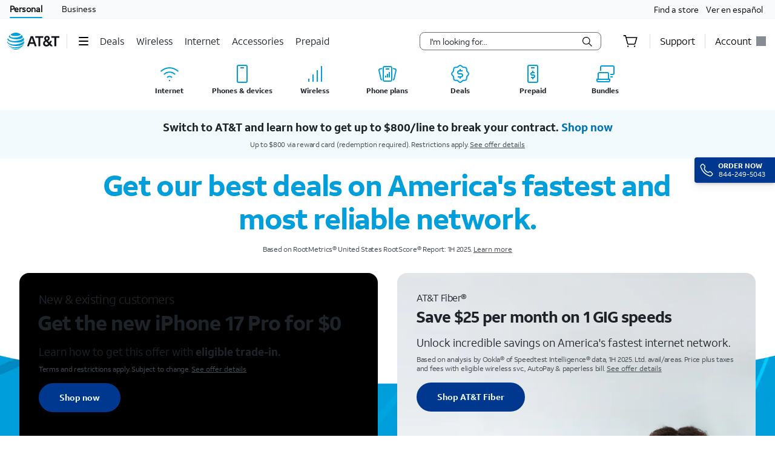

--- FILE ---
content_type: text/html;charset=utf-8
request_url: https://www.att.com/
body_size: 92315
content:
<!DOCTYPE html><html lang="en" class="theme-att-2022 isPC isTouch isPortrait hydrated"><head><meta charset="utf-8" class="NX-UI" content="2410"/><style data-styles="">slot-fb{display:contents}slot-fb[hidden]{display:none}att-gnav-alerts,attwc-globalnav-footer,att-gnav-footer-bootstrap-v2,legal-links-v2,link-barn-v2,footer-disclaimer-v2,resources-links,top-panel,accordion-component,spanish-language-link,attwc-globalnav-header,att-gnav-header-bootstrap,att-gnav-profile-widget,att-gnav-cart-widget,att-gnav-hamburger-menu,att-gnav-universal-nav,att-gnav-bg-image,att-gnav-home-button,att-gnav-horizontal-nav,att-gnav-partner-nav,att-gnav-search-widget,att-gnav-segment-bar,att-gnav-skipnav-widget,att-gnav-badge,att-gnav-mp-widget{visibility:hidden}.hydrated{visibility:inherit}</style><style>.att_gnav_wrapper p{padding:0;line-height:2rem}.att_gnav_wrapper span{pointer-events:none}.att_gnav_wrapper input[type=button]{-webkit-appearance:button;-moz-appearance:button;appearance:button;cursor:pointer}.att_gnav_wrapper i[class*=icon-chevron]::after{-webkit-filter:none;filter:none}.att_gnav_wrapper .hidden_spoken{border:0 none !important;clip:rect(0px, 0px, 0px, 0px) !important;height:1px !important;letter-spacing:0;line-height:0;overflow:hidden !important;margin-top:-50px;padding:0 !important;position:absolute !important;width:1px !important}.att_gnav_wrapper .gn_icon_right,.att_gnav_wrapper .gn_icon_down,.att_gnav_wrapper .gn_icon_up,.att_gnav_wrapper .gn_icon_left{display:-ms-flexbox;display:flex;height:16px;width:16px;background-image:url("data:image/svg+xml,%3Csvg xmlns='http://www.w3.org/2000/svg' viewBox='0 0 16 16'%3E%3Cpath d='M6.18535 12.4935L5.02612 11.3012L8.20922 7.9935L5.02612 4.68585L6.18535 3.4935L10.5217 7.9935L6.18535 12.4935Z' fill-rule='oddeven' fill='%23454b52'/%3E%3C/svg%3E");background-repeat:no-repeat;color:#454b52}.att_gnav_wrapper .gn_icon_left{-webkit-transform:rotate(180deg);transform:rotate(180deg);top:-1px}.att_gnav_wrapper .gn_icon_down,.att_gnav_wrapper .gn_icon_up{height:16px;width:16px;-webkit-transform:rotate(90deg);transform:rotate(90deg)}.att_gnav_wrapper .gn_icon_up{-webkit-transform:rotate(270deg);transform:rotate(270deg)}.att_gnav_wrapper.gn_smb_theme .gn_icon_down,.att_gnav_wrapper.gn_smb_theme .gn_icon_up{background-image:url("data:image/svg+xml,%3Csvg xmlns='http://www.w3.org/2000/svg' viewBox='0 0 16 16'%3E%3Cpath d='M6.18535 12.4935L5.02612 11.3012L8.20922 7.9935L5.02612 4.68585L6.18535 3.4935L10.5217 7.9935L6.18535 12.4935Z' fill-rule='oddeven' fill='%23ffffff' /%3E%3C/svg%3E")}</style><style>:host{display:block;padding:0;margin:0}@-webkit-keyframes gn_spinner{0%{-webkit-transform:rotate(0deg);transform:rotate(0deg)}100%{-webkit-transform:rotate(360deg);transform:rotate(360deg)}}@keyframes gn_spinner{0%{-webkit-transform:rotate(0deg);transform:rotate(0deg)}100%{-webkit-transform:rotate(360deg);transform:rotate(360deg)}}#attgn_header{position:inherit;background:#fff;color:#000}#attgn_header nav#z1_nav_container{height:50px;line-height:50px}#attgn_header button:disabled{pointer-events:none}#attgn_header i svg{fill:currentColor}#attgn_header i svg g{fill:currentColor}#attgn_header #z1_c_mask{top:93px;left:0;opacity:0.38;-webkit-transition:opacity 0.5s linear 0s;transition:opacity 0.5s linear 0s}#attgn_header .z1_hover_link:hover,#attgn_header .z1_hover_link:focus{text-decoration:none !important;outline:none !important}#attgn_header .z1_hover_link:after{text-decoration:none;content:"";position:absolute;width:100%;height:2px;bottom:0px;left:0px;background:#009fdb;border-radius:1px;display:none;-webkit-transition:all 0.3s ease-in-out 0s;transition:all 0.3s ease-in-out 0s;-webkit-transform:scaleX(0);transform:scaleX(0)}#attgn_header .z1_hover_link:hover:after,#attgn_header .z1_hover_link:focus:after,#attgn_header .z1_hover_link.gn-active-link:after{display:block;-webkit-transform:scaleX(1);transform:scaleX(1)}#attgn_header.gn_smb_theme{background-color:#000}#attgn_header.gn_smb_theme nav a{color:#fff}#attgn_header.gn_smb_theme nav a:focus{outline:thin dotted #fff}#attgn_header.gn_smb_theme .z1_hover_link:focus:after,#attgn_header.gn_smb_theme .z1_hover_link:hover:after{background:#fff}</style><style>#attgn_header #z1_skipnav_div{position:absolute}#attgn_header #z1_skipnav_div.z1_skipnav_focus_within{opacity:0.85}#attgn_header #z1_skipnav_div #z1_skipnav_link{-webkit-transition:all 0.2s ease;transition:all 0.2s ease}#attgn_header #z1_skipnav_div #z1_skipnav_link:focus{outline-color:#fff}</style><style>#attgn_header att-gnav-home-button a i{height:auto;width:85.75px}#attgn_header.gn_smb_theme att-gnav-home-button a i{width:70px}</style><style>#attgn_header #z1_profile_wrapper{width:116px}#attgn_header #z1_profile_wrapper .z1_profile_iruLink{display:block;font-size:10px;min-height:13px;line-height:13px;color:#000;margin-bottom:4px;margin-left:0px;margin-top:initial;padding:0 15px;cursor:pointer}#attgn_header #z1_profile_wrapper .z1_profile_iruLink:hover{text-decoration:underline}#attgn_header #z1_profile_wrapper #z1_iru_modal_wrapper{min-width:320px;height:100vh;width:100vw;left:0;top:0;margin:0 auto;position:fixed;background-color:rgba(0, 0, 0, 0.5);-webkit-transition:opacity 0.5s linear 0s;transition:opacity 0.5s linear 0s;display:none}#attgn_header #z1_profile_wrapper #z1_iru_modal_wrapper a:active,#attgn_header #z1_profile_wrapper #z1_iru_modal_wrapper a:focus,#attgn_header #z1_profile_wrapper #z1_iru_modal_wrapper a:hover{border-bottom:none}#attgn_header #z1_profile_wrapper #z1_iru_modal_wrapper.active{display:block;z-index:1050}#attgn_header #z1_profile_wrapper #z1_iru_modal_wrapper .modal{background-clip:padding-box;background-color:#ffffff;border:1px solid rgba(0, 0, 0, 0.1);border-radius:8px;-webkit-box-shadow:0 3px 5px 1px rgba(0, 0, 0, 0.4);box-shadow:0 3px 5px 1px rgba(0, 0, 0, 0.4);margin:0 auto;outline:medium none;height:0;min-height:150px;overflow:hidden;width:100%;z-index:-1}#attgn_header #z1_profile_wrapper #z1_iru_modal_wrapper .z1_iru_Header{text-align:left;color:#000;background-color:#fff;border-bottom:#fff;height:auto;min-height:60px;overflow:hidden;-ms-flex-align:center;align-items:center;display:-ms-flexbox;display:flex;padding:30px 46px 30px 30px;position:relative;border-radius:8px 8px 0 0}#attgn_header #z1_profile_wrapper #z1_iru_modal_wrapper .z1_iru_Header>h2{white-space:normal;font-size:1.5em}#attgn_header #z1_profile_wrapper #z1_iru_modal_wrapper .z1_iru_Header .z1_corner_button .close:before{background-image:none}#attgn_header #z1_profile_wrapper #z1_iru_modal_wrapper .z1_corner_button{display:none;border-color:#f2f2f2 #f2f2f2 transparent transparent;border-style:solid;border-width:24px;height:0;position:absolute;right:0;top:0;width:0}#attgn_header #z1_profile_wrapper #z1_iru_modal_wrapper .modal.fade{-webkit-transition:opacity 0.5s linear 0s;transition:opacity 0.5s linear 0s}#attgn_header #z1_profile_wrapper #z1_iru_modal_wrapper .modal.fade .loader{display:none}#attgn_header #z1_profile_wrapper #z1_iru_modal_wrapper .modal.fade.in{position:relative;height:auto;overflow:auto;top:50px;z-index:1060;-webkit-transition:opacity 0.5s linear 0s;transition:opacity 0.5s linear 0s}#attgn_header #z1_profile_wrapper #z1_iru_modal_wrapper .modal.fade.in .loader{display:block}#attgn_header #z1_profile_wrapper #z1_iru_modal_wrapper .modal.fade.in .z1_iru_Header,#attgn_header #z1_profile_wrapper #z1_iru_modal_wrapper .modal.fade.in #z1_iru_modal_body{-webkit-animation-duration:0.01s;animation-duration:0.01s;-webkit-animation-name:DOMinsertion;animation-name:DOMinsertion}#attgn_header #z1_profile_wrapper #z1_iru_modal_wrapper .modal.fade.in{max-height:80vh;overflow:hidden;max-width:420px;margin:0 auto;left:0}#attgn_header #z1_profile_wrapper #z1_iru_modal_wrapper .modal.fade.in .z1_corner_button{display:block}@media (max-width: 767px){#attgn_header #z1_profile_wrapper #z1_iru_modal_wrapper .modal.fade.in{max-width:350px}}#attgn_header #z1_profile_wrapper #z1_iru_modal_wrapper #z1_iru_modal_body{max-height:61vh;overflow-y:auto;text-align:left;line-height:normal;color:#000;padding:0 30px 20px;position:relative;width:100%;font-size:12px;background-color:white;border-radius:0 0 8px 8px}#attgn_header #z1_profile_wrapper #z1_iru_modal_wrapper #z1_iru_modal_body p{line-height:normal}#attgn_header #z1_profile_wrapper #z1_iru_modal_wrapper #z1_iru_modal_body a{color:#0074b3;font-size:12px;min-height:1em;line-height:normal;vertical-align:baseline}#attgn_header #z1_profile_wrapper #z1_iru_modal_wrapper #z1_iru_modal_body ul:first-child li{margin-bottom:12px}#attgn_header #z1_profile_wrapper #z1_iru_modal_wrapper #z1_iru_modal_body ul li{margin-bottom:30px}#attgn_header #z1_profile_wrapper #z1_iru_modal_wrapper .z1_iru_discard_button{height:18px;width:18px;padding:0;position:relative;top:-18px;border:none;background:transparent;cursor:pointer;display:block}#attgn_header #z1_profile_wrapper #z1_iru_modal_wrapper .z1_iru_discard_button:focus{outline:thin dotted #191919}#attgn_header #z1_profile_wrapper #z1_alert_popup_div{position:absolute;top:50px;height:auto;width:auto;z-index:600;right:0;line-height:2rem}#attgn_header #z1_profile_wrapper #z1_alert_popup_div #z1_alert_popup_content{color:#fff;background-color:#cf2a2a;padding:15px;width:320px;border-radius:6px;-webkit-box-shadow:0 4px 14px 0 #999;box-shadow:0 4px 14px 0 #999;font-size:13px}#attgn_header #z1_profile_wrapper #z1_alert_popup_div #z1_alert_popup_content:before{border-color:transparent transparent #cf2a2a;border-style:solid;border-width:11px;content:" ";display:inherit;position:absolute;top:-20px;right:70px;width:0}#attgn_header #z1_profile_wrapper #z1_alert_popup_div #z1_alert_popup_content button{border:none;background-color:initial;color:initial}#attgn_header #z1_profile_wrapper #z1_alert_popup_div #z1_alert_popup_content #z1_alert_popup_body{display:-ms-flexbox;display:flex;-ms-flex-negative:0;flex-shrink:0}#attgn_header #z1_profile_wrapper #z1_alert_popup_div #z1_alert_popup_content #z1_alert_popup_body #z1_alert_popup_icon{min-width:45px}#attgn_header #z1_profile_wrapper #z1_alert_popup_div #z1_alert_popup_content #z1_alert_popup_body a{line-height:2rem;display:inline;color:#fff;text-decoration:underline}#attgn_header #z1_profile_wrapper #z1_profile_button{max-width:110px}#attgn_header #z1_profile_wrapper #z1_profile_button #z1_profile_label{margin:0 8px 0 0}#attgn_header #z1_profile_wrapper #z1_profile_button:hover:after{display:block;-webkit-transform:scaleX(1);transform:scaleX(1)}#attgn_header #z1_profile_wrapper #z1_profile_close_button{display:none;position:absolute;-ms-flex-align:center;align-items:center;-ms-flex-pack:center;justify-content:center;height:50px;width:50px;background:none;border:none;align-items:center;visibility:hidden;overflow:visible;z-index:1026}#attgn_header #z1_profile_wrapper #z1_profile_menu_wrapper{display:-ms-inline-flexbox;display:inline-flex;-ms-flex-direction:column;flex-direction:column;position:absolute;top:50px;right:0;max-height:0px;width:248px;background-color:#fff;border-radius:0 0 6px 6px;z-index:1030;visibility:hidden}#attgn_header #z1_profile_wrapper #z1_profile_menu_wrapper .z1_profile_menu_list{display:-ms-flexbox;display:flex;-ms-flex-flow:column;flex-flow:column;width:100%;height:0;padding:0 0 15px 0;max-height:0px;visibility:hidden;border-radius:0 0 6px 6px;list-style:outside none none}#attgn_header #z1_profile_wrapper #z1_profile_menu_wrapper .z1_profile_menu_list .z1_profile_menu_list_item{display:-ms-inline-flexbox;display:inline-flex;height:42px;float:left}#attgn_header #z1_profile_wrapper #z1_profile_menu_wrapper .z1_profile_menu_list .z1_profile_menu_list_item a{display:-ms-inline-flexbox;display:inline-flex;-ms-flex-align:center;align-items:center;padding:0 16px;min-height:30px;height:30px;line-height:30px;word-wrap:break-word;margin:6px 0;float:left;color:#0074b3}#attgn_header #z1_profile_wrapper #z1_profile_menu_wrapper .z1_profile_menu_list .z1_profile_menu_list_item a:hover,#attgn_header #z1_profile_wrapper #z1_profile_menu_wrapper .z1_profile_menu_list .z1_profile_menu_list_item a:active,#attgn_header #z1_profile_wrapper #z1_profile_menu_wrapper .z1_profile_menu_list .z1_profile_menu_list_item a:focus,#attgn_header #z1_profile_wrapper #z1_profile_menu_wrapper .z1_profile_menu_list .z1_profile_menu_list_item a.z1_primary_menu_open{padding-left:12px;border-left:4px solid #009fdb;outline:none;text-decoration:none !important;color:#000;background-color:#f2fafd;width:100%}#attgn_header #z1_profile_wrapper #z1_profile_menu_wrapper .z1_profile_menu_list .z1_profile_menu_list_item a:active{font-weight:bold}#attgn_header #z1_profile_wrapper #z1_profile_menu_wrapper .z1_profile_menu_list .z1_profile_menu_list_item a .z1_notifications_arrow{margin-left:7px;height:16px;min-height:16px}#attgn_header #z1_profile_wrapper #z1_profile_menu_wrapper #z1_profile_greeting_wrapper{display:-ms-inline-flexbox;display:inline-flex;height:20px;line-height:20px;padding:0 15px;margin:15px 0 0 0;-ms-flex-direction:row;flex-direction:row;-ms-flex-flow:row nowrap;flex-flow:row nowrap;-ms-flex-wrap:nowrap;flex-wrap:nowrap;-ms-flex-pack:justify;justify-content:space-between}#attgn_header #z1_profile_wrapper #z1_profile_menu_wrapper #z1_profile_greeting_wrapper #z1_profile_name{color:#000;height:20px;line-height:inherit;font-size:inherit;font-weight:500;margin:0;overflow:hidden;text-overflow:ellipsis;white-space:nowrap;max-width:128px}#attgn_header #z1_profile_wrapper #z1_profile_menu_wrapper #z1_profile_greeting_wrapper #z1_switch_user{display:-ms-inline-flexbox;display:inline-flex;height:20px;line-height:20px;font-weight:400;-ms-flex-direction:row;flex-direction:row;-ms-flex-flow:row nowrap;flex-flow:row nowrap;-ms-flex-wrap:nowrap;flex-wrap:nowrap;color:#0074b3;margin:0 0 4px 0}#attgn_header #z1_profile_wrapper #z1_profile_menu_wrapper #z1_profile_greeting_wrapper #z1_switch_user #z1_switch_user_icon,#attgn_header #z1_profile_wrapper #z1_profile_menu_wrapper #z1_profile_greeting_wrapper #z1_switch_user #z1_switch_user_cta{display:-ms-inline-flexbox;display:inline-flex;height:inherit;line-height:inherit;min-height:-webkit-fit-content;min-height:-moz-fit-content;min-height:fit-content;-ms-flex-align:center;align-items:center;-ms-flex-pack:center;justify-content:center}#attgn_header #z1_profile_wrapper #z1_profile_menu_wrapper #z1_profile_greeting_wrapper #z1_switch_user #z1_switch_user_icon{background-color:currentColor;border-radius:100%;width:20px;margin:0 4px 0 0}#attgn_header #z1_profile_wrapper #z1_profile_menu_wrapper #z1_profile_greeting_wrapper #z1_switch_user #z1_switch_user_icon svg{color:#fff;fill:currentColor}#attgn_header #z1_profile_wrapper #z1_profile_menu_wrapper #z1_profile_greeting_wrapper #z1_switch_user #z1_switch_user_cta{font-size:11px;color:currentColor;margin:0;padding:0}#attgn_header #z1_profile_wrapper #z1_profile_menu_wrapper #z1_alerts_outer_container{padding:15px 0 15px 15px;line-height:28px}#attgn_header #z1_profile_wrapper #z1_profile_menu_wrapper #z1_alerts_outer_container #z1_alerts_back_button{color:#0074b3;min-height:14px;line-height:14px}#attgn_header #z1_profile_wrapper.z1_profile_menu_open #z1_profile_menu_wrapper{visibility:inherit;max-height:800px;-webkit-transition:visibility 0s, ease-in 0s;transition:visibility 0s, ease-in 0s}#attgn_header #z1_profile_wrapper.z1_profile_menu_open #z1_profile_menu_wrapper .z1_profile_menu_list{height:auto;max-height:800px;visibility:inherit;-webkit-transition:max-height 0s ease-in 0s;transition:max-height 0s ease-in 0s}#attgn_header #z1_profile_wrapper.z1_profile_menu_open #z1_profile_menu_wrapper .z1_profile_menu_list .z1_menu_divider:before{content:"";position:absolute;width:calc(100% - 30px);margin:0px 15px;height:1px;background:rgb(149, 149, 149)}#attgn_header #z1_profile_wrapper .z1_profile_badge{color:#fff;height:16px;min-width:16px;border-radius:2em;margin-right:4px;vertical-align:middle;font-size:12px;font-weight:500;padding:0 0.2rem;text-align:center;vertical-align:middle;line-height:16px;-webkit-box-sizing:border-box;box-sizing:border-box}#attgn_header #z1_profile_wrapper .z1_gray_badge{background-color:#999}#attgn_header #z1_profile_wrapper .z1_red_badge{background-color:#c70032}#attgn_header #z1_profile_wrapper .z1_blue_badge{background-color:#0074b3}#attgn_header.gn_smb_theme #z1_profile_wrapper #z1_profile_button:focus:after,#attgn_header.gn_smb_theme #z1_profile_wrapper #z1_profile_button:hover:after{background:#fff}#attgn_header.gn_smb_theme #z1_profile_wrapper #z1_profile_menu_wrapper{padding:12px 0}#attgn_header.gn_smb_theme #z1_profile_wrapper #z1_profile_menu_wrapper .z1_profile_menu_list .z1_profile_menu_list_item{height:auto;min-height:42px}#attgn_header.gn_smb_theme #z1_profile_wrapper #z1_profile_menu_wrapper .z1_profile_menu_list .z1_profile_menu_list_item .z1_profile_tooltip_wrapper{display:inline-block;min-height:30px;line-height:30px;vertical-align:middle;margin:11px 0 6px -5px;padding-left:16px}#attgn_header.gn_smb_theme #z1_profile_wrapper #z1_profile_menu_wrapper .z1_profile_menu_list .z1_profile_menu_list_item .z1_profile_tooltip_wrapper .z1_profile_tooltip_icon{display:-ms-inline-flexbox;display:inline-flex;position:relative;height:1em;width:1em;line-height:1.4;background-color:transparent;cursor:pointer;border:none;padding:0;font-style:normal;font-size:16px}#attgn_header.gn_smb_theme #z1_profile_wrapper #z1_profile_menu_wrapper .z1_profile_menu_list .z1_profile_menu_list_item .z1_profile_tooltip_wrapper .z1_profile_tooltip_icon svg g{fill:#0074b3}#attgn_header.gn_smb_theme #z1_profile_wrapper #z1_profile_menu_wrapper .z1_profile_menu_list .z1_profile_menu_list_item .z1_profile_tooltip_wrapper .z1_profile_tooltip_icon .z1_profile_tooltip_arrow{display:none;border-color:transparent;border-width:1px 0 0 1px;border-style:solid;background-color:#454b52;height:8px;width:8px;position:absolute;top:auto;right:0;bottom:-10px;left:4px;opacity:0;-webkit-transform:rotate(45deg);transform:rotate(45deg)}#attgn_header.gn_smb_theme #z1_profile_wrapper #z1_profile_menu_wrapper .z1_profile_menu_list .z1_profile_menu_list_item .z1_profile_tooltip_wrapper .z1_profile_tooltip_banner{position:absolute;margin-top:20px;left:15px;right:15px;display:none;opacity:0;z-index:1010;text-align:left}#attgn_header.gn_smb_theme #z1_profile_wrapper #z1_profile_menu_wrapper .z1_profile_menu_list .z1_profile_menu_list_item .z1_profile_tooltip_wrapper .z1_profile_tooltip_banner .z1_profile_helperText{background-color:#454b52;border-radius:6px;color:#fff;padding:20px 24px;position:relative;text-align:left;bottom:inherit;top:0}#attgn_header.gn_smb_theme #z1_profile_wrapper #z1_profile_menu_wrapper .z1_profile_menu_list .z1_profile_menu_list_item .z1_profile_tooltip_wrapper .z1_profile_tooltip_banner .z1_profile_helperText p{font-size:11px;line-height:0.9rem;margin:0 0 0 0}#attgn_header.gn_smb_theme #z1_profile_wrapper #z1_profile_menu_wrapper .z1_profile_menu_list .z1_profile_menu_list_item .z1_profile_tooltip_wrapper:hover .z1_profile_tooltip_icon .z1_profile_tooltip_arrow{display:block;opacity:1}#attgn_header.gn_smb_theme #z1_profile_wrapper #z1_profile_menu_wrapper .z1_profile_menu_list .z1_profile_menu_list_item .z1_profile_tooltip_wrapper:hover .z1_profile_tooltip_banner{opacity:1;display:-ms-inline-flexbox;display:inline-flex;margin-top:0;padding-top:22px}#attgn_header.gn_smb_theme #z1_profile_wrapper #z1_profile_menu_wrapper .z1_profile_menu_list .z1_profile_menu_list_item .z1_profile_tooltip_wrapper:hover .z1_profile_tooltip_banner .z1_profile_helperText{display:block}#attgn_header.gn_smb_theme #z1_profile_wrapper #z1_profile_menu_wrapper #z1_profile_menu_title{width:100%;height:auto;margin:0;float:left;color:#454b52;min-height:30px;padding:0 16px;display:-ms-inline-flexbox;display:inline-flex;line-height:20px}@media (max-width: 767px){#attgn_header #z1_profile_wrapper{width:auto;min-width:32px;border:none}#attgn_header #z1_profile_wrapper #z1_profile_button{margin:0 14px}#attgn_header #z1_profile_wrapper #z1_profile_menu_wrapper{height:100vh;top:0 !important;border-radius:0 0 0 0;-webkit-box-shadow:none;box-shadow:none}body.z1_profile_toggle{position:fixed;height:100vh;width:100%;overflow:visible;margin:0;right:280px;-webkit-transition:opacity 0.75s ease-in 0s;transition:opacity 0.75s ease-in 0s}body.z1_profile_toggle #attgn_header #z1_profile_wrapper.z1_profile_menu_open #z1_profile_button{visibility:hidden}body.z1_profile_toggle #attgn_header #z1_profile_wrapper.z1_profile_menu_open #z1_profile_close_button{display:-ms-inline-flexbox;display:inline-flex;visibility:inherit}body.z1_profile_toggle #attgn_header #z1_profile_wrapper.z1_profile_menu_open #z1_profile_close_button i svg g{fill:#ffffff}body.z1_profile_toggle #attgn_header #z1_profile_wrapper.z1_profile_menu_open #z1_profile_menu_wrapper{width:280px;height:100vh;max-height:100vh;right:-280px;padding:15px 0 0}body.z1_profile_toggle #attgn_header #z1_profile_wrapper.z1_profile_menu_open #z1_profile_menu_wrapper .z1_profile_menu_list{height:auto;max-height:100vh}body.z1_profile_toggle #attgn_header #z1_c_mask{top:0 !important;height:100% !important}}</style><style>#attgn_header nav att-gnav-cart-widget{display:-ms-inline-flexbox;display:inline-flex}#attgn_header nav att-gnav-cart-widget #z1_cart_div #z1_cart_wrapper{display:-ms-flexbox;display:flex;position:relative;width:64px;-ms-flex-align:center;align-items:center}#attgn_header nav att-gnav-cart-widget #z1_cart_div #z1_cart_wrapper button{display:-ms-flexbox;display:flex;position:relative;background-color:transparent;border:none;outline:none;height:50px;line-height:56px;margin:0 auto;-ms-flex-align:center;align-items:center}#attgn_header nav att-gnav-cart-widget #z1_cart_div #z1_cart_wrapper button #z1_cart_icon{height:24px;width:24px;color:#000}#attgn_header nav att-gnav-cart-widget #z1_cart_div #z1_cart_wrapper button #z1_cart_icon svg{color:currentColor}#attgn_header nav att-gnav-cart-widget #z1_cart_div #z1_cart_wrapper button att-gnav-badge.badge{border:2px solid #fff;font-size:12px;border-radius:50%;color:#fff;display:block;font-weight:500;min-width:20px;padding:0;text-align:center;vertical-align:middle;background-color:#0074b3;width:20px;min-height:20px;line-height:16px;-webkit-box-sizing:border-box;box-sizing:border-box}#attgn_header nav att-gnav-cart-widget #z1_cart_div #z1_cart_wrapper #z1_cart_caret{position:absolute;height:12.73px;width:12.73px;background-color:#fff;-webkit-box-shadow:-1px -1px 0px #dcdfe3;box-shadow:-1px -1px 0px #dcdfe3;top:45px;left:28px;z-index:1031;-webkit-transform:rotate(45deg);transform:rotate(45deg)}#attgn_header nav att-gnav-cart-widget #z1_cart_div #z1_cart_summary_wrapper{position:absolute;-ms-flex-align:center;align-items:center;width:300px;height:auto;max-height:640px;padding:0px;right:0;overflow-y:auto;background-color:#ffffff;border:1px solid #dcdfe3;border-radius:8px;-webkit-box-shadow:0px 2px 8px rgba(37, 48, 58, 0.2), 0px 2px 4px -1px rgba(37, 48, 58, 0.12), 0px 2px 12px rgba(37, 48, 58, 0.1);box-shadow:0px 2px 8px rgba(37, 48, 58, 0.2), 0px 2px 4px -1px rgba(37, 48, 58, 0.12), 0px 2px 12px rgba(37, 48, 58, 0.1);top:50px;z-index:1030}#attgn_header nav att-gnav-cart-widget #z1_cart_div #z1_cart_summary_wrapper a:active,#attgn_header nav att-gnav-cart-widget #z1_cart_div #z1_cart_summary_wrapper a:focus,#attgn_header nav att-gnav-cart-widget #z1_cart_div #z1_cart_summary_wrapper button:active,#attgn_header nav att-gnav-cart-widget #z1_cart_div #z1_cart_summary_wrapper button:focus,#attgn_header nav att-gnav-cart-widget #z1_cart_div #z1_cart_summary_wrapper button:focus-within{border:1px dotted #000}#attgn_header nav att-gnav-cart-widget #z1_cart_div #z1_cart_summary_wrapper #z1_cart_discard_button{position:absolute;background-color:inherit;outline:none;border:none;height:30px;width:30px;right:0;top:0}#attgn_header nav att-gnav-cart-widget #z1_cart_div #z1_cart_summary_wrapper #z1_cart_summary_container{margin:24px}#attgn_header nav att-gnav-cart-widget #z1_cart_div #z1_cart_summary_wrapper #z1_cart_summary_container #z1_cart_header{font-size:16px;line-height:18px;font-weight:700;letter-spacing:-0.03em}#attgn_header nav att-gnav-cart-widget #z1_cart_div #z1_cart_summary_wrapper #z1_cart_summary_container #z1_cart_header #z1_cart_count_label{font-weight:400}#attgn_header nav att-gnav-cart-widget #z1_cart_div #z1_cart_summary_wrapper #z1_cart_summary_container #z1_cart_body{display:-ms-flexbox;display:flex;-ms-flex-direction:column;flex-direction:column;height:auto;width:auto;margin-top:16px}#attgn_header nav att-gnav-cart-widget #z1_cart_div #z1_cart_summary_wrapper #z1_cart_summary_container #z1_cart_footer{display:-ms-flexbox;display:flex;-ms-flex-direction:column;flex-direction:column;height:auto;width:auto}#attgn_header nav att-gnav-cart-widget #z1_cart_div #z1_cart_summary_wrapper #z1_cart_summary_container #z1_cart_footer #z1_cart_footer_note{line-height:20px;letter-spacing:-0.02em;margin-bottom:16px}#attgn_header nav att-gnav-cart-widget #z1_cart_div #z1_cart_summary_wrapper #z1_cart_summary_container #z1_cart_footer a#z1_cart_cta{-ms-flex-pack:center;justify-content:center;-ms-flex-align:center;align-items:center;line-height:18px;font-weight:700;letter-spacing:-0.3px;padding:15px 32px;height:48px;width:auto;margin:auto;margin-left:0;border-radius:48px;background-color:#0074b3}#attgn_header nav att-gnav-cart-widget #z1_cart_div #z1_cart_summary_wrapper #z1_cart_summary_container #z1_cart_footer a#z1_cart_cta span{text-align:center;color:rgb(242, 250, 253)}@media (max-width: 767px){#attgn_header nav att-gnav-cart-widget #z1_cart_div a att-gnav-badge.badge{left:15px;position:absolute;border:2px solid #fff;font-size:12px;border-radius:50%;color:#fff;display:block;font-weight:500;min-width:20px;padding:0;text-align:center;vertical-align:middle;background-color:#0074b3;width:20px;min-height:20px;line-height:16px;-webkit-box-sizing:border-box;box-sizing:border-box}}@media (max-width: 1024px){#attgn_header nav att-gnav-cart-widget #z1_cart_div a att-gnav-badge.badge{border:2px solid #fff;font-size:12px;border-radius:50%;color:#fff;display:block;font-weight:500;min-width:20px;padding:0;text-align:center;vertical-align:middle;background-color:#0074b3;width:20px;min-height:20px;line-height:16px;-webkit-box-sizing:border-box;box-sizing:border-box}}#attgn_header nav att-gnav-cart-widget #z1_cart_div #z1_cart_link{margin:0 20px}#attgn_header.gn_smb_theme nav att-gnav-cart-widget #z1_cart_div #z1_cart_wrapper button #z1_cart_icon{color:#fff}</style><style>#attgn_header nav att-gnav-search-widget{display:-ms-inline-flexbox;display:inline-flex;margin:auto 0}#attgn_header nav att-gnav-search-widget #z1_search_wrapper{height:30px;display:-ms-inline-flexbox;display:inline-flex;position:relative;padding-right:0;padding-left:0;margin:9px 16px 9px 16px}#attgn_header nav att-gnav-search-widget #z1_search_wrapper #z1_search_form{position:relative;display:-ms-inline-flexbox;display:inline-flex;-ms-flex-pack:justify;justify-content:space-between;width:300px;background-color:#fff;border:1px solid #686e74;border-radius:8px}#attgn_header nav att-gnav-search-widget #z1_search_wrapper #z1_search_form input#z1_search_field{width:calc(100% - 32px);margin:0 0 0 16px;font:0.625pc/1.5 font-regular, sans-serif;font-size:14px;font-style:normal;color:#1d2329;background-color:transparent;border:none;outline:0}#attgn_header nav att-gnav-search-widget #z1_search_wrapper #z1_search_form input#z1_search_field::-webkit-input-placeholder{font-size:14px;color:rgb(29, 35, 41);font-style:normal;background-color:transparent;border:none;border-radius:3px;appearance:none;-webkit-appearance:none;-moz-appearance:none;-ms-appearance:none}#attgn_header nav att-gnav-search-widget #z1_search_wrapper #z1_search_form input#z1_search_field::-moz-placeholder{font-size:14px;color:rgb(29, 35, 41);font-style:normal;background-color:transparent;border:none;border-radius:3px;appearance:none;-webkit-appearance:none;-moz-appearance:none;-ms-appearance:none}#attgn_header nav att-gnav-search-widget #z1_search_wrapper #z1_search_form input#z1_search_field:-ms-input-placeholder{font-size:14px;color:rgb(29, 35, 41);font-style:normal;background-color:transparent;border:none;border-radius:3px;appearance:none;-webkit-appearance:none;-moz-appearance:none;-ms-appearance:none}#attgn_header nav att-gnav-search-widget #z1_search_wrapper #z1_search_form input#z1_search_field::-ms-input-placeholder{font-size:14px;color:rgb(29, 35, 41);font-style:normal;background-color:transparent;border:none;border-radius:3px;appearance:none;-webkit-appearance:none;-moz-appearance:none;-ms-appearance:none}#attgn_header nav att-gnav-search-widget #z1_search_wrapper #z1_search_form input#z1_search_field::placeholder{font-size:14px;color:rgb(29, 35, 41);font-style:normal;background-color:transparent;border:none;border-radius:3px;appearance:none;-webkit-appearance:none;-moz-appearance:none;-ms-appearance:none}#attgn_header nav att-gnav-search-widget #z1_search_wrapper #z1_search_form input#z1_search_field[type=search]::-webkit-search-cancel-button,#attgn_header nav att-gnav-search-widget #z1_search_wrapper #z1_search_form input#z1_search_field[type=search]::-webkit-search-decoration,#attgn_header nav att-gnav-search-widget #z1_search_wrapper #z1_search_form input#z1_search_field[type=search]::-webkit-search-results-button,#attgn_header nav att-gnav-search-widget #z1_search_wrapper #z1_search_form input#z1_search_field[type=search]::-webkit-search-results-decoration{-webkit-appearance:none;display:none}#attgn_header nav att-gnav-search-widget #z1_search_wrapper #z1_search_form input#z1_search_field[type=search]::-ms-clear{display:none;width:0;height:0}#attgn_header nav att-gnav-search-widget #z1_search_wrapper #z1_search_form:focus-within{outline:0;border-color:#0074b3}#attgn_header nav att-gnav-search-widget #z1_search_wrapper #z1_search_suggest_wrapper{background-color:#fff;border-radius:8px 8px 8px 8px;border:1px solid #686e74;display:none;height:auto;left:0;max-height:640px;overflow-y:auto;padding:16px 0;position:absolute;text-align:left;top:34px;width:500px;z-index:1030}#attgn_header nav att-gnav-search-widget #z1_search_wrapper #z1_search_suggest_wrapper .att-search-highlight{font-weight:normal}#attgn_header nav att-gnav-search-widget #z1_search_wrapper #z1_search_suggest_wrapper #z1_search_autosuggest hr.z1_hr_text{line-height:15px;margin:7.5px 16px;font-size:12px;text-align:left;overflow:visible;border-right:none;border-left:none;border-bottom:none;border-top:solid 1px #bdc2c7}#attgn_header nav att-gnav-search-widget #z1_search_wrapper #z1_search_suggest_wrapper #z1_search_autosuggest hr.z1_hr_text:before{content:attr(data-content);position:relative;height:15px;top:-7.5px;width:-webkit-fit-content;width:-moz-fit-content;width:fit-content;padding:0 16px 0 0;font-weight:bold;background:#fff;color:#686e74}#attgn_header nav att-gnav-search-widget #z1_search_wrapper #z1_search_suggest_wrapper #z1_search_autosuggest p{margin:0;padding:0 16px;display:block;color:#454b52;line-height:28px;font-size:14px;height:auto;overflow:hidden;cursor:pointer}#attgn_header nav att-gnav-search-widget #z1_search_wrapper #z1_search_suggest_wrapper #z1_search_autosuggest p.active,#attgn_header nav att-gnav-search-widget #z1_search_wrapper #z1_search_suggest_wrapper #z1_search_autosuggest p:hover{background-color:#f2fafd;text-decoration:none}#attgn_header nav att-gnav-search-widget #z1_search_wrapper #z1_search_suggest_wrapper #z1_search_autosuggest p a{width:100%;min-height:28px;vertical-align:unset;color:#454b52}#attgn_header nav att-gnav-search-widget #z1_search_wrapper #z1_search_suggest_wrapper #z1_search_autosuggest p .z1_search_item{display:inline-block;max-width:100%;line-height:20px;vertical-align:baseline;height:auto;max-height:64px;font-weight:bold}#attgn_header nav att-gnav-search-widget #z1_search_wrapper #z1_search_suggest_wrapper #z1_search_autosuggest p .z1_search_category_type{color:#0074b3;display:inline}#attgn_header nav att-gnav-search-widget #z1_search_wrapper #z1_search_suggest_wrapper #z1_search_autosuggest p span span span .att-search-highlight{font-weight:normal}#attgn_header nav .z1_search_button,#attgn_header nav .z1_search_close_button{display:-ms-inline-flexbox;display:inline-flex;-ms-flex-align:center;align-items:center;-ms-flex-pack:center;justify-content:center;background:transparent;height:30px;width:34px;min-width:44px;margin-left:0;margin-top:0;padding:0;border:none;border-radius:0 5px 5px 0}#attgn_header nav .z1_search_button:disabled,#attgn_header nav .z1_search_close_button:disabled{cursor:pointer}#attgn_header nav .z1_search_button:focus,#attgn_header nav .z1_search_close_button:focus{height:28px;outline:#000 dotted thin}#attgn_header nav .z1_search_button .z1_search_icon{width:16px;height:16px}#attgn_header nav #z1_mobile_search_button,#attgn_header nav #z1_tablet_search_button{width:100%;height:50px;min-width:34px}#attgn_header nav #z1_mobile_search_button .z1_search_icon,#attgn_header nav #z1_mobile_search_button svg,#attgn_header nav #z1_tablet_search_button .z1_search_icon,#attgn_header nav #z1_tablet_search_button svg{width:22px;height:22px}#attgn_header nav #z1_tablet_search_button{margin:0 16px 0 0}#attgn_header nav #z1_tablet_search_button:focus,#attgn_header nav #z1_tablet_search_button:hover{outline:none;text-decoration:none}#attgn_header nav .z1_search_close_button svg{width:100%}#attgn_header.gn_smb_theme nav att-gnav-search-widget #z1_search_wrapper #z1_search_form{background-color:#454b52;border:1px solid #fff}#attgn_header.gn_smb_theme nav att-gnav-search-widget #z1_search_wrapper #z1_search_form input#z1_search_field{color:#fff}#attgn_header.gn_smb_theme nav att-gnav-search-widget #z1_search_wrapper #z1_search_form input#z1_search_field::-webkit-input-placeholder{background-color:#454b52;color:#fff}#attgn_header.gn_smb_theme nav att-gnav-search-widget #z1_search_wrapper #z1_search_form input#z1_search_field::-moz-placeholder{background-color:#454b52;color:#fff}#attgn_header.gn_smb_theme nav att-gnav-search-widget #z1_search_wrapper #z1_search_form input#z1_search_field:-ms-input-placeholder{background-color:#454b52;color:#fff}#attgn_header.gn_smb_theme nav att-gnav-search-widget #z1_search_wrapper #z1_search_form input#z1_search_field::-ms-input-placeholder{background-color:#454b52;color:#fff}#attgn_header.gn_smb_theme nav att-gnav-search-widget #z1_search_wrapper #z1_search_form input#z1_search_field::placeholder{background-color:#454b52;color:#fff}#attgn_header.gn_smb_theme nav att-gnav-search-widget #z1_search_wrapper #z1_search_form .z1_search_button .z1_search_icon svg{color:#fff}#attgn_header.gn_smb_theme nav att-gnav-search-widget #z1_search_wrapper #z1_search_form:focus-within{border-color:#0074b3;background-color:#fff;color:#000}#attgn_header.gn_smb_theme nav att-gnav-search-widget #z1_search_wrapper #z1_search_form:focus-within input#z1_search_field{background-color:#fff;color:#000}#attgn_header.gn_smb_theme nav att-gnav-search-widget #z1_search_wrapper #z1_search_form:focus-within input#z1_search_field::-webkit-input-placeholder{background-color:#fff;color:#000}#attgn_header.gn_smb_theme nav att-gnav-search-widget #z1_search_wrapper #z1_search_form:focus-within input#z1_search_field::-moz-placeholder{background-color:#fff;color:#000}#attgn_header.gn_smb_theme nav att-gnav-search-widget #z1_search_wrapper #z1_search_form:focus-within input#z1_search_field:-ms-input-placeholder{background-color:#fff;color:#000}#attgn_header.gn_smb_theme nav att-gnav-search-widget #z1_search_wrapper #z1_search_form:focus-within input#z1_search_field::-ms-input-placeholder{background-color:#fff;color:#000}#attgn_header.gn_smb_theme nav att-gnav-search-widget #z1_search_wrapper #z1_search_form:focus-within input#z1_search_field::placeholder{background-color:#fff;color:#000}#attgn_header.gn_smb_theme nav att-gnav-search-widget #z1_search_wrapper #z1_search_form:focus-within .z1_search_button .z1_search_icon svg{color:#000}@media (min-width: 1025px) and (max-width: 1160px){#attgn_header nav att-gnav-search-widget #z1_search_wrapper #z1_search_form{width:100%;max-width:300px}#attgn_header nav att-gnav-search-widget #z1_search_wrapper #z1_search_suggest_wrapper{width:510px}}@media (min-width: 1024px){#attgn_header nav att-gnav-search-widget #z1_search_wrapper #z1_search_suggest_wrapper{max-width:43vw}}@media (min-width: 768px) and (max-width: 1024px){#attgn_header nav att-gnav-search-widget #z1_search_wrapper{margin:9px 0px 9px 9px}#attgn_header nav att-gnav-search-widget #z1_search_wrapper #z1_search_form,#attgn_header nav att-gnav-search-widget #z1_search_wrapper #z1_search_suggest_wrapper{width:calc(100vw - 180px)}#attgn_header nav.z1_search_active .z1_hide_toggle_md{display:none !important}#attgn_header nav.z1_search_active .z1_show_toggle_md{display:-ms-inline-flexbox !important;display:inline-flex !important;-ms-flex-align:center;align-items:center}#attgn_header.gn_smb_theme nav att-gnav-search-widget #z1_search_wrapper #z1_search_form,#attgn_header.gn_smb_theme nav att-gnav-search-widget #z1_search_wrapper #z1_search_suggest_wrapper{width:calc(100vw - 155px)}}@media (max-width: 767px){#attgn_header nav att-gnav-search-widget #z1_search_wrapper{margin:9px 0px 9px 9px}#attgn_header nav att-gnav-search-widget #z1_search_wrapper #z1_search_form{width:calc(100vw - 50px)}#attgn_header nav att-gnav-search-widget #z1_search_wrapper #z1_search_suggest_wrapper{width:100%}#attgn_header nav.z1_search_active .z1_hide_toggle_sm{display:none !important}#attgn_header nav.z1_search_active .z1_show_toggle_sm{display:-ms-inline-flexbox !important;display:inline-flex !important;-ms-flex-align:center;align-items:center}}@media (max-width: 480px){#attgn_header nav att-gnav-search-widget #z1_search_wrapper #z1_search_form{width:calc(100vw - 50px)}#attgn_header nav att-gnav-search-widget #z1_search_wrapper #z1_search_suggest_wrapper{width:100%}#attgn_header nav.z1_search_active .z1_hide_toggle_xsm{display:none !important}#attgn_header nav.z1_search_active .z1_show_toggle_xsm{display:-ms-inline-flexbox !important;display:inline-flex !important;-ms-flex-align:center;align-items:center}}</style><style>att-gnav-universal-nav #z0_nav{height:30px;line-height:30px}att-gnav-universal-nav #z0_nav #z0_lhs div,att-gnav-universal-nav #z0_nav #z0_rhs div{height:17px}att-gnav-universal-nav #z0_nav a{color:#000;line-height:30px}att-gnav-universal-nav #z0_nav a:hover,att-gnav-universal-nav #z0_nav a:focus,att-gnav-universal-nav #z0_nav a:active{color:#0074b3;text-decoration:underline}att-gnav-universal-nav #z0_nav a.gn-active-link{color:#000;text-decoration:none;outline:none !important}att-gnav-universal-nav #z0_nav a.gn-active-link:after{display:block;content:"";position:absolute;width:100%;height:2px;bottom:0px;left:0px;background:#009fdb;border-radius:1px;text-decoration:none;outline:none !important}att-gnav-universal-nav #z0_nav a.gn-active-link:hover,att-gnav-universal-nav #z0_nav a.gn-active-link:focus{text-decoration:none !important;outline:none !important;color:inherit}.gn_smb_theme att-gnav-universal-nav #z0_nav a:hover,.gn_smb_theme att-gnav-universal-nav #z0_nav a:focus{color:#fff}</style><style>#attgn_header att-gnav-hamburger-menu #z1_menu_div #z1_hamburger_button{min-width:55px;background:none;border-top:unset;border-right:unset;border-bottom:unset}#attgn_header att-gnav-hamburger-menu #z1_menu_div #z1_hamburger_button .z1_hamburger_icon{border-radius:1.125rem;height:2px;width:16px;margin:auto;-webkit-transition:width 0.3s linear 0s;transition:width 0.3s linear 0s}#attgn_header att-gnav-hamburger-menu #z1_menu_div #z1_hamburger_button .z1_hamburger_icon #z1_hamburger_label{height:0.688rem;display:-ms-flexbox;display:flex;-ms-flex-align:center;align-items:center;position:absolute;top:-12px;color:currentColor;font-size:0rem;-webkit-filter:blur(3px);filter:blur(3px);opacity:0;-webkit-transition:opacity 0.3s linear 0s, font-size 0.3s linear 0s, -webkit-filter 0.2s linear 0s;transition:opacity 0.3s linear 0s, font-size 0.3s linear 0s, -webkit-filter 0.2s linear 0s;transition:opacity 0.3s linear 0s, font-size 0.3s linear 0s, filter 0.2s linear 0s;transition:opacity 0.3s linear 0s, font-size 0.3s linear 0s, filter 0.2s linear 0s, -webkit-filter 0.2s linear 0s}#attgn_header att-gnav-hamburger-menu #z1_menu_div #z1_hamburger_button .z1_hamburger_icon:before,#attgn_header att-gnav-hamburger-menu #z1_menu_div #z1_hamburger_button .z1_hamburger_icon:after{background-color:currentColor;border-radius:1em;content:"";position:absolute;height:2px;width:16px;left:0;-webkit-transition:width 0.3s linear 0s;transition:width 0.3s linear 0s}#attgn_header att-gnav-hamburger-menu #z1_menu_div #z1_hamburger_button .z1_hamburger_icon:before{top:-6px;opacity:1;-webkit-transition:opacity 0.3s linear 0.3s;transition:opacity 0.3s linear 0.3s}#attgn_header att-gnav-hamburger-menu #z1_menu_div #z1_hamburger_button .z1_hamburger_icon:after{top:6px}#attgn_header att-gnav-hamburger-menu #z1_menu_div #z1_hamburger_button:hover .z1_hamburger_icon,#attgn_header att-gnav-hamburger-menu #z1_menu_div #z1_hamburger_button:hover .z1_hamburger_icon:after,#attgn_header att-gnav-hamburger-menu #z1_menu_div #z1_hamburger_button.active .z1_hamburger_icon,#attgn_header att-gnav-hamburger-menu #z1_menu_div #z1_hamburger_button.active .z1_hamburger_icon:after{width:22px;-webkit-transition:width 0.3s linear 0s;transition:width 0.3s linear 0s}#attgn_header att-gnav-hamburger-menu #z1_menu_div #z1_hamburger_button:hover .z1_hamburger_icon:before,#attgn_header att-gnav-hamburger-menu #z1_menu_div #z1_hamburger_button.active .z1_hamburger_icon:before{opacity:0;width:0;-webkit-transition:opacity 0.3s linear 0.2s, width 0.3s linear 0s;transition:opacity 0.3s linear 0.2s, width 0.3s linear 0s}#attgn_header att-gnav-hamburger-menu #z1_menu_div #z1_hamburger_button:hover #z1_hamburger_label,#attgn_header att-gnav-hamburger-menu #z1_menu_div #z1_hamburger_button.active #z1_hamburger_label{opacity:1;font-size:9px;-webkit-filter:blur(0px);filter:blur(0px);-webkit-transition:opacity 0.3s linear 0.3s, font-size 0.2s linear 0.3s, -webkit-filter 0.3s linear 0.3s;transition:opacity 0.3s linear 0.3s, font-size 0.2s linear 0.3s, -webkit-filter 0.3s linear 0.3s;transition:opacity 0.3s linear 0.3s, font-size 0.2s linear 0.3s, filter 0.3s linear 0.3s;transition:opacity 0.3s linear 0.3s, font-size 0.2s linear 0.3s, filter 0.3s linear 0.3s, -webkit-filter 0.3s linear 0.3s}#attgn_header att-gnav-hamburger-menu #z1_menu_div #z1_menu_close_button{display:none;position:absolute;-ms-flex-align:center;align-items:center;-ms-flex-pack:center;justify-content:center;height:50px;width:50px;background:none;border:none;align-items:center;visibility:hidden;overflow:visible;z-index:1026}#attgn_header att-gnav-hamburger-menu #z1_menu_div #z1_menu_wrapper{position:absolute;max-height:0px;width:280px;top:50px;border-radius:0 0 8px 8px;z-index:1030;visibility:hidden}#attgn_header att-gnav-hamburger-menu #z1_menu_div #z1_menu_wrapper .z1_menu_divider{display:block;height:1px;min-height:0;margin:10px 15px;padding:0;border-top:1px solid #bdc2c7}#attgn_header att-gnav-hamburger-menu #z1_menu_div #z1_menu_wrapper #z1_menu_primary_list{visibility:hidden;border-radius:0 0 0 8px;overflow-y:auto}#attgn_header att-gnav-hamburger-menu #z1_menu_div #z1_menu_wrapper #z1_menu_primary_list.z1_primary_menu_open{border-radius:0 0 8px 8px}#attgn_header att-gnav-hamburger-menu #z1_menu_div #z1_menu_wrapper #z1_menu_primary_list li{padding:6px 0;line-height:normal}#attgn_header att-gnav-hamburger-menu #z1_menu_div #z1_menu_wrapper #z1_menu_primary_list li a{min-height:32px;line-height:32px;color:#0074b3}#attgn_header att-gnav-hamburger-menu #z1_menu_div #z1_menu_wrapper #z1_menu_primary_list li a:hover,#attgn_header att-gnav-hamburger-menu #z1_menu_div #z1_menu_wrapper #z1_menu_primary_list li a:active,#attgn_header att-gnav-hamburger-menu #z1_menu_div #z1_menu_wrapper #z1_menu_primary_list li a:focus,#attgn_header att-gnav-hamburger-menu #z1_menu_div #z1_menu_wrapper #z1_menu_primary_list li a.z1_primary_menu_open{padding-left:12px}#attgn_header att-gnav-hamburger-menu #z1_menu_div #z1_menu_wrapper #z1_menu_primary_list li a:hover,#attgn_header att-gnav-hamburger-menu #z1_menu_div #z1_menu_wrapper #z1_menu_primary_list li a:active,#attgn_header att-gnav-hamburger-menu #z1_menu_div #z1_menu_wrapper #z1_menu_primary_list li a:focus,#attgn_header att-gnav-hamburger-menu #z1_menu_div #z1_menu_wrapper #z1_menu_primary_list li a.z1_primary_menu_open{border-left:4px solid #009fdb;text-decoration:none !important;color:#000}#attgn_header att-gnav-hamburger-menu #z1_menu_div #z1_menu_wrapper #z1_menu_primary_list li a:hover,#attgn_header att-gnav-hamburger-menu #z1_menu_div #z1_menu_wrapper #z1_menu_primary_list li a:focus-visible,#attgn_header att-gnav-hamburger-menu #z1_menu_div #z1_menu_wrapper #z1_menu_primary_list li a.z1_primary_menu_open{background-color:#f2fafd}#attgn_header att-gnav-hamburger-menu #z1_menu_div #z1_menu_wrapper #z1_menu_primary_list .z1_menu_secondary_subtitle{display:block !important;padding:0 15px;font-family:sans-serif}#attgn_header att-gnav-hamburger-menu #z1_menu_div #z1_menu_wrapper #z1_menu_primary_list .z1_menu_secondary_list{overflow-y:auto;position:absolute;width:280px;border-radius:0 0 8px 8px;-webkit-transition:visibility 0s, left 0.3s ease-in 0s;transition:visibility 0s, left 0.3s ease-in 0s;z-index:-1}#attgn_header att-gnav-hamburger-menu #z1_menu_div #z1_menu_wrapper #z1_menu_primary_list .z1_menu_secondary_list.z1_secondary_manu_active{left:280px;-webkit-transition:visibility 0s, left 0.3s ease-in 0.3s;transition:visibility 0s, left 0.3s ease-in 0.3s;border-radius:0 0 8px 0}#attgn_header att-gnav-hamburger-menu #z1_menu_div #z1_menu_wrapper #z1_menu_primary_list .z1_menu_secondary_list li a:hover,#attgn_header att-gnav-hamburger-menu #z1_menu_div #z1_menu_wrapper #z1_menu_primary_list .z1_menu_secondary_list li a:focus,#attgn_header att-gnav-hamburger-menu #z1_menu_div #z1_menu_wrapper #z1_menu_primary_list .z1_menu_secondary_list li a:active{border-left:none !important;color:#0074b3;padding:0 16px !important}#attgn_header att-gnav-hamburger-menu #z1_menu_div #z1_menu_wrapper #z1_menu_primary_list .z1_menu_secondary_list li a:hover{text-decoration:underline !important}#attgn_header att-gnav-hamburger-menu #z1_menu_div.z1_menu_open #z1_menu_wrapper{visibility:inherit;max-height:800px;-webkit-transition:max-height 0s ease-in 0s;transition:max-height 0s ease-in 0s}#attgn_header att-gnav-hamburger-menu #z1_menu_div.z1_menu_open #z1_menu_wrapper #z1_menu_primary_list{height:800px;visibility:inherit;-webkit-transition:max-height 0s ease-in 0s;transition:max-height 0s ease-in 0s;border-radius:0 0 0 8px}#attgn_header att-gnav-hamburger-menu #z1_menu_div.z1_menu_open #z1_menu_wrapper #z1_menu_primary_list.z1_primary_menu_open{border-radius:0 0 8px 8px}#attgn_header.gn_smb_theme att-gnav-hamburger-menu #z1_menu_div #z1_hamburger_button{color:#fff}@media (max-width: 767px){#attgn_header att-gnav-hamburger-menu #z1_menu_div #z1_hamburger_button{border:none}#attgn_header att-gnav-hamburger-menu #z1_menu_div #z1_menu_wrapper{border-radius:0 0 0 0;-webkit-box-shadow:none;box-shadow:none}#attgn_header att-gnav-hamburger-menu #z1_menu_div #z1_menu_wrapper #z1_menu_primary_list{-webkit-transition:height 0s, left 0.3s ease-in 0s;transition:height 0s, left 0.3s ease-in 0s}#attgn_header att-gnav-hamburger-menu #z1_menu_div #z1_menu_wrapper #z1_menu_primary_list .z1_menu_secondary_list.z1_secondary_manu_active{border-radius:0;-webkit-box-shadow:none;box-shadow:none}#attgn_header att-gnav-hamburger-menu #z1_menu_div #z1_menu_wrapper #z1_menu_primary_list .z1_menu_back_button_wrapper{display:block !important;padding:0 0 14px 0px !important}#attgn_header att-gnav-hamburger-menu #z1_menu_div #z1_menu_wrapper #z1_menu_primary_list .z1_menu_secondary_subtitle{display:block !important;padding:0 15px}body.z1_menu_toggle{position:fixed;height:100vh;width:100%;overflow:visible;margin:0;left:280px;-webkit-transition:opacity 0.75s ease-in 0s;transition:opacity 0.75s ease-in 0s}body.z1_menu_toggle #attgn_header att-gnav-hamburger-menu #z1_menu_div.z1_menu_open #z1_menu_wrapper{height:100vh;top:0 !important;left:-280px}@supports (height: 100dvh){body.z1_menu_toggle #attgn_header att-gnav-hamburger-menu #z1_menu_div.z1_menu_open #z1_menu_wrapper{height:100dvh}}body.z1_menu_toggle #attgn_header att-gnav-hamburger-menu #z1_menu_div.z1_menu_open #z1_menu_wrapper #z1_menu_primary_list{-webkit-transition:height 0s, left 0.3s ease-in 0.4s;transition:height 0s, left 0.3s ease-in 0.4s}body.z1_menu_toggle #attgn_header att-gnav-hamburger-menu #z1_menu_div.z1_menu_open #z1_menu_wrapper #z1_menu_primary_list .z1_menu_secondary_list{left:-280px;background-color:#fff;z-index:30;visibility:hidden}body.z1_menu_toggle #attgn_header att-gnav-hamburger-menu #z1_menu_div.z1_menu_open #z1_menu_wrapper #z1_menu_primary_list .z1_menu_secondary_list.z1_secondary_manu_active{left:0;visibility:inherit}body.z1_menu_toggle #attgn_header att-gnav-hamburger-menu #z1_menu_div #z1_hamburger_button{visibility:hidden}body.z1_menu_toggle #attgn_header att-gnav-hamburger-menu #z1_menu_div #z1_menu_close_button{display:-ms-inline-flexbox;display:inline-flex;visibility:inherit}body.z1_menu_toggle #attgn_header att-gnav-hamburger-menu #z1_menu_div #z1_menu_close_button i svg g{fill:#ffffff}body.z1_menu_toggle #attgn_header #z1_c_mask{top:0 !important;height:100% !important}}</style><style>#attgn_header #z1_segment_wrapper{height:12px;background:inherit;width:100%;margin:0 auto;position:relative;color:inherit}#attgn_header.gn_smb_theme #z1_segment_wrapper{min-height:unset}slot-fb{display:contents}slot-fb[hidden]{display:none}</style><style>#attgn-footer-v2-wrapper a.footer-social-link>svg,#z5-footer-v2-top-panel a.footer-social-link>svg{vertical-align:middle}#attgn-footer-v2-wrapper a.footer-social-link,#z5-footer-v2-top-panel a.footer-social-link{height:34px;width:34px;-webkit-transition:0.3s ease;transition:0.3s ease}#attgn-footer-v2-wrapper a.footer-social-link:hover,#attgn-footer-v2-wrapper a.footer-social-link:focus,#z5-footer-v2-top-panel a.footer-social-link:hover,#z5-footer-v2-top-panel a.footer-social-link:focus{color:#009fdb;background-color:#fff;-webkit-transition:0.3s ease;transition:0.3s ease}#attgn-footer-v2-wrapper a.footer-social-link:hover>svg>:nth-child(2),#attgn-footer-v2-wrapper a.footer-social-link:focus>svg>:nth-child(2),#z5-footer-v2-top-panel a.footer-social-link:hover>svg>:nth-child(2),#z5-footer-v2-top-panel a.footer-social-link:focus>svg>:nth-child(2){fill:#fff}@media (max-width: 1024px){#attgn-footer-v2-wrapper .att-smb-logo>svg,#z5-footer-v2-top-panel .att-smb-logo>svg{height:18px}#attgn-footer-v2-wrapper .att-consumer-logo>svg,#z5-footer-v2-top-panel .att-consumer-logo>svg{height:24px}#attgn-footer-v2-wrapper a.footer-social-link,#z5-footer-v2-top-panel a.footer-social-link{height:24px;width:24px}#attgn-footer-v2-wrapper a.footer-social-link svg,#z5-footer-v2-top-panel a.footer-social-link svg{height:16px;width:16px}}</style><style>@media (min-width: 1025px){#z5-linkbarn-v2 .auto-wrap-6up{grid-template-columns:repeat(6, 1fr);display:grid}#z5-linkbarn-v2 .auto-wrap-5up{grid-template-columns:repeat(5, 1fr);display:grid}#z5-linkbarn-v2 .auto-wrap-4up{grid-template-columns:repeat(4, 1fr);display:grid}#z5-linkbarn-v2 [class*=auto-wrap-]{-webkit-column-gap:32px;-moz-column-gap:32px;column-gap:32px}#z5-linkbarn-v2 [class*=auto-wrap-]{-webkit-column-gap:32px;-moz-column-gap:32px;column-gap:32px}#z5-linkbarn-v2 [class*=auto-wrap-] .border-top,#z5-linkbarn-v2 [class*=auto-wrap-].border-bottom{border:none}}@media all and (device-width: 768px) and (device-height: 1024px) and (orientation: portrait){#z5-linkbarn-v2 [class*=auto-wrap-] .border-top,#z5-linkbarn-v2 [class*=auto-wrap-].border-bottom{border:none}}@media all and (device-width: 1024px) and (device-height: 768px) and (orientation: landscape){#z5-linkbarn-v2 .auto-wrap-6up{grid-template-columns:repeat(6, 1fr);display:grid}#z5-linkbarn-v2 .auto-wrap-5up{grid-template-columns:repeat(5, 1fr);display:grid}#z5-linkbarn-v2 .auto-wrap-4up{grid-template-columns:repeat(4, 1fr);display:grid}#z5-linkbarn-v2 [class*=auto-wrap-]{-webkit-column-gap:32px;-moz-column-gap:32px;column-gap:32px}#z5-linkbarn-v2 [class*=auto-wrap-]{-webkit-column-gap:32px;-moz-column-gap:32px;column-gap:32px}#z5-linkbarn-v2 [class*=auto-wrap-] .border-top,#z5-linkbarn-v2 [class*=auto-wrap-].border-bottom{border:none}}</style><style>@media (min-width: 1025px){#attgn-footer-v2-wrapper .footer-spacer-rule,#z5-footer-v2-resources-links .footer-spacer-rule{color:transparent;margin-top:8px}#attgn-footer-v2-wrapper .footer-spacer-rule hr,#z5-footer-v2-resources-links .footer-spacer-rule hr{display:none}}@media (max-width: 1024px){#attgn-footer-v2-wrapper .footer-spacer-rule,#z5-footer-v2-resources-links .footer-spacer-rule{margin-top:24px;margin-bottom:24px}}</style><style>#attgn-footer-v2-wrapper i,#z5-footer-v2-legal-links i{display:-ms-flexbox;display:flex}#attgn-footer-v2-wrapper ul,#z5-footer-v2-legal-links ul{-webkit-columns:2;-moz-columns:2;columns:2}</style><style>#attgn_header att-gnav-bg-image #z1_bg_image_wrapper{max-width:1600px;width:100%;height:20px;margin:0 auto;position:relative;-ms-flex-align:center;align-items:center}#attgn_header att-gnav-bg-image #z1_bg_image_wrapper #z1_bg_image{background-repeat:no-repeat;pointer-events:none;position:absolute;display:block;overflow:hidden;-ms-flex-item-align:center;align-self:center;width:100%;height:70px}@media (max-width: 1600px){#attgn_header att-gnav-bg-image #z1_bg_image_wrapper #z1_bg_image{background-position:45px -12px;background-position:calc(50vw - 800px) 0px}}</style><style>#attgn-footer-v2-wrapper #z5-footer-v2-accordion-links [class*=icon-chevron]:after{background-color:var(--dropdown-arrow-color, #686e74) !important}</style><link rel="stylesheet" href="/ui/frameworks/css/v2.1.0/core-global-styles-fonts.min.css"/><meta charset="utf-8"/><meta name="viewport" content="width=device-width"/><title>AT&amp;T Official Site | Our Best Wireless &amp; Internet Service</title><link rel="canonical" href="https://www.att.com/"/><meta name="description" content="Get our best deals on phones and internet, backed by the AT&amp;T Guarantee. Explore the new iPhone 17, get 24/7 support, pay bills, and manage your account online."/><meta name="keywords" content="att, at&amp;t, at&amp;t wireless, at&amp;t internet, at&amp;t support, cell phones, at&amp;t deals, at&amp;t prepaid, at&amp;t bundles, iphones, samsung galaxy, iphone 16"/><meta name="robots" content="INDEX,FOLLOW"/><meta name="og:title" content="AT&amp;T Official Site | Our Best Wireless &amp; Internet Service"/><meta property="og:url" content="https://www.att.com/"/><meta property="og:image" content="https://www.att.com/scmsassets/global/logos/att-logos/vertical/att_globe_500x500.jpg"/><meta property="og:type" content="website"/><meta property="og:site_name" content="AT&amp;T"/><meta name="og:description" content="Get our best deals on phones and internet, backed by the AT&amp;T Guarantee. Explore the new iPhone 17, get 24/7 support, pay bills, and manage your account online."/><meta name="twitter:card" content="Get our best deals on phones and internet, backed by the AT&amp;T Guarantee. Explore the new iPhone 17, get 24/7 support, pay bills, and manage your account online."/><meta property="twitter:image" content="https://www.att.com/scmsassets/global/logos/att-logos/vertical/att_globe_500x500.jpg"/><meta property="twitter:site" content="AT&amp;T"/><meta name="twitter:title" content="AT&amp;T Official Site | Our Best Wireless &amp; Internet Service"/><script type="application/ld+json">{"@context":"https://schema.org","@type":"BreadcrumbList","itemListElement":[{"@type":"ListItem","position":1,"name":"att.com","item":"https://www.att.com"},{"@type":"ListItem","position":2,"name":"Homepage"}]}</script><script type="application/ld+json">
            {
                "@context": "https://schema.org",
                "@id": "https://www.att.com/#website",
                "@type": "WebSite",
                "url": "http://www.att.com/",
                "potentialAction": {
                "@type": "SearchAction",
                "target": "https://www.att.com/search?q={search_term_string}",
                "query-input": "required name=search_term_string"
                }
            }
        </script><script type="application/ld+json">
            {
                "@context": "http://schema.org",
                "@id": "https://www.att.com/#organization",
                "@type": "Organization",
                "name": "AT&T",
                "url": "https://www.att.com/",
                "logo": "https://www.att.com/ecms/dam/att/consumer/global/logos/att_globe_500x500.jpg",
                "address": {
                    "@type": "PostalAddress",
                    "addressLocality": "Dallas",
                    "addressRegion": "TX",
                    "postalCode": "75202",
                    "streetAddress": "208 S. Akard Street"
                },
                "parentOrganization":
                {
                    "@type": "Corporation",
                    "url": "http://www.att.com/",
                    "name": "AT&T",
                "tickerSymbol": "NYSE:T"
                },
                "contactPoint": [
                    {
                        "@type": "ContactPoint",
                        "telephone": "+1-888-333-6651",
                        "contactoption": "Toll Free Number",
                        "contactType": "New Service",
                        "productSupported": "Wireless",
                        "areaServed": "US",
                        "availableLanguage": [
                            "EN",
                            "ES"
                        ]
                    },
                    {
                        "@type": "ContactPoint",
                        "telephone": "+1-800-331-0500",
                        "contactoption": "Toll Free Number",
                        "contactType": "Bill & Account",
                        "productSupported": "Wireless",
                        "areaServed": "US",
                        "availableLanguage": [
                            "EN",
                            "ES"
                        ]
                    },
                    {
                        "@type": "ContactPoint",
                        "telephone": "+1-866-241-6568",
                        "contactoption": ["Support for Hearing Impaired","toll free number","TTY"],
                        "contactType": "Disability Resources",
                        "productSupported": "Wireless",
                        "areaServed": "US",
                        "availableLanguage": [
                            "EN",
                            "ES"
                        ]
                    },
                    {
                        "@type": "ContactPoint",
                        "telephone": "+1-800-574-7000",
                        "contactoption": "Toll Free Number",
                        "contactType": "FirstNet",
                        "productSupported": "Wireless",
                        "areaServed": "US",
                        "availableLanguage": [
                            "EN",
                            "ES"
                        ]
                    },
                    {
                        "@type": "ContactPoint",
                        "telephone": "+1-314-925-6925",
                        "contactoption": "Toll Free Number",
                        "contactType": "Support for travel abroad",
                        "productSupported": "Wireless",
                        "areaServed": "US",
                        "availableLanguage": [
                            "EN",
                            "ES"
                        ]
                    },
                    {
                        "@type": "ContactPoint",
                        "telephone": "+1-866-861-6075",
                        "contactoption": "Toll free Number",
                        "contactType": "New services",
                        "productSupported": "Internet & Fiber",
                        "areaServed": "US",
                        "availableLanguage": [
                            "EN",
                            "ES"
                        ]
                    },
                    {
                        "@type": "ContactPoint",
                        "telephone": "+1-800-288-2020",
                        "contactoption": "Toll free Number",
                        "contactType": "Bill account & tech support",
                        "productSupported": "Internet & Fiber",
                        "areaServed": "US",
                        "availableLanguage": [
                            "EN",
                            "ES"
                        ]
                    },
                    {
                        "@type": "ContactPoint",
                        "telephone": "+1-866-241-6568",
                        "contactoption": ["Support for Hearing Impaired","toll free number","TTY"],
                        "contactType": "Disability resources",
                        "productSupported": "Internet & Fiber",
                        "areaServed": "US",
                        "availableLanguage": [
                            "EN",
                            "ES"
                        ]
                    }
                ],
                
                "sameAs": [
                    " https://www.wikidata.org/wiki/Q35476",
                "https://www.wikidata.org/wiki/Q2843047",
                "https://www.wikidata.org/wiki/Q298594",
                    "https://www.youtube.com/att",
                    "https://www.linkedin.com/company/att",
                    "https://www.facebook.com/ATT",
                    "https://www.twitter.com/ATT"
                ]
            }
        </script><script type="application/ld+json">
            {
                "@context": "http://schema.org",
                "@id": "https://www.att.com/#webpage",
                "@type": "WebPage",
                "url": "https://www.att.com/",
                "name": "AT”&T"
            }
        </script><script type="application/ld+json">{
    "@context": "https://schema.org",
    "@type": "Organization",
    "name": "AT&T",
    "url": "https://www.att.com",
    "logo": "https://www.att.com/logo.png",
    "description": "AT&T is a global leader in wireless, internet, and communication services, offering cutting-edge 5G technology, fiber internet, and innovative solutions for millions worldwide.",
    "foundingDate": "1983-10-01",
    "founders": [
        {
            "@type": "Person",
            "name": "Alexander Graham Bell"
        }
    ],
    "sameAs": [
        "https://www.facebook.com/ATT",
        "https://twitter.com/ATT",
        "https://www.instagram.com/att/",
        "https://www.linkedin.com/company/at&t",
        "https://www.youtube.com/att"
    ],
    "contactPoint": [
        {
            "@type": "ContactPoint",
            "telephone": "+1-800-288-2020",
            "contactType": "Customer Service",
            "areaServed": "US",
            "availableLanguage": [
                "English",
                "Spanish"
            ]
        },
        {
            "@type": "ContactPoint",
            "telephone": "+1-800-331-0500",
            "contactType": "Technical Support",
            "areaServed": "US",
            "availableLanguage": [
                "English"
            ]
        }
    ],
    "address": {
        "@type": "PostalAddress",
        "streetAddress": "208 S Akard St",
        "addressLocality": "Dallas",
        "addressRegion": "TX",
        "postalCode": "75202",
        "addressCountry": "US"
    },
    "department": [
        {
            "@type": "Organization",
            "name": "Wireless Services Department",
            "url": "https://www.att.com/wireless"
        },
        {
            "@type": "Organization",
            "name": "Internet Services Department",
            "url": "https://www.att.com/internet"
        },
        {
            "@type": "Organization",
            "name": "Customer Support Department",
            "url": "https://www.att.com/support"
        }
    ]
}</script><meta name="next-head-count" content="25"/><noscript data-n-css=""></noscript><style id="__jsx-2337531683">.collapsibleSection summary{cursor:pointer;}.collapsibleSection details>summary:first-of-type,h5{padding:2px 0px;}.collapsibleSection details[open]>details>summary:first-of-type{padding:1px 30px 1px 15px;}.collapsibleSection details[open]>.list{margin-left:15px;}</style><style id="__jsx-2874297542">.microbanner.jsx-2874297542{max-width:1176px;width:100%;}.microbanner-pad.jsx-2874297542{max-width:1068px;padding-left:12px;padding-right:12px;}.microbanner-pad-r.jsx-2874297542{padding-right:12px;}@media (max-width:767px){.microbanner-pad.jsx-2874297542,.microbanner-pad-r.jsx-2874297542{padding-left:0;padding-right:20px;}}</style><style id="__jsx-2913604578">.dynamicFlexCard.jsx-2913604578 [data-testid='fimg']{background-origin:content-box;}</style><style id="__jsx-2755238213">.flex-card.flex-card-background.jsx-2755238213{;}.animate-fade.jsx-2755238213{-webkit-animation:fadeIn-jsx-2755238213 0.25s linear;animation:fadeIn-jsx-2755238213 0.25s linear;}@-webkit-keyframes fadeIn-jsx-2755238213{from{opacity:0;}to{opacity:1;}}@keyframes fadeIn-jsx-2755238213{from{opacity:0;}to{opacity:1;}}</style><style id="__jsx-1377475184">.flex-card.jsx-1377475184 .flex-card-foreground.jsx-1377475184{ background-image: url(/scmsassets/upper_funnel/wireless/5389251-flex-card-iphone17pro-timer-mbla-fg-retina.png);
                background-position: 100% 100%;
                background-size: contain;
                background-repeat: no-repeat;;}</style><style id="__jsx-3436208703">.flex-card.flex-card-background.jsx-3436208703{ background-image: url(/scmsassets/upper_funnel/internet/5794502-flex-card-1gig-mbl-retina.jpg);
                background-position: 100% 100%;
                background-size: cover;
                background-repeat: no-repeat;
              ;}.animate-fade.jsx-3436208703{-webkit-animation:fadeIn-jsx-3436208703 0.25s linear;animation:fadeIn-jsx-3436208703 0.25s linear;}@-webkit-keyframes fadeIn-jsx-3436208703{from{opacity:0;}to{opacity:1;}}@keyframes fadeIn-jsx-3436208703{from{opacity:0;}to{opacity:1;}}</style><style id="__jsx-77551370">.flex-card.jsx-77551370 .flex-card-foreground.jsx-77551370{undefined;}</style><style id="__jsx-3442982364">.cto-container.jsx-3442982364{position:fixed;z-index:999991;border-radius:4px 0 0 4px;top:260px;}.icon-container.jsx-3442982364{-webkit-box-pack:end;-webkit-justify-content:end;-ms-flex-pack:end;justify-content:end;}@media (max-width:767px){.cto-container.jsx-3442982364{width:64px;height:auto;top:300px;}.icon-container.jsx-3442982364{width:100%;-webkit-box-pack:center;-webkit-justify-content:center;-ms-flex-pack:center;justify-content:center;}.copy-container.jsx-3442982364{text-align:center;}}</style><style id="__jsx-3659518980">.cto-link:hover .cto-container{background-color:#0057b8;}.is-tabbing .cto-link:focus .cto-container{outline:1px dotted #fff;outline-offset:-4px;}</style>


                              </head><body><iframe src="about:blank" title="" role="presentation" loading="eager" style="width: 0px; height: 0px; border: 0px; display: none;"></iframe><style type="text/css" data-styled-jsx="">#styled-jsx-deleted-rule____ { } #styled-jsx-deleted-rule____ { } #styled-jsx-deleted-rule____ { } #styled-jsx-deleted-rule____ { } #styled-jsx-deleted-rule____ { } #styled-jsx-deleted-rule____ { } #styled-jsx-deleted-rule____ { } .duc-btn-spinner.jsx-1196099039 g.jsx-1196099039 { animation: 2.25s linear 0s infinite normal none running duc-btn-spinner-jsx-1196099039; transform-origin: center center; } .duc-btn-spinner-inner.jsx-1196099039 { opacity: 0.25; } .duc-btn-spinner-outer.jsx-1196099039 { animation: 1.6875s ease-in-out 0s infinite normal none running duc-btn-spinner-outer-jsx-1196099039; } @-webkit-keyframes duc-btn-spinner-jsx-1196099039 { 
  100% { transform: rotate(360deg); }
} @keyframes duc-btn-spinner-jsx-1196099039 { 
  100% { transform: rotate(360deg); }
} @-webkit-keyframes duc-btn-spinner-outer-jsx-1196099039 { 
  0% { }
  50% { }
  100% { }
} @keyframes duc-btn-spinner-outer-jsx-1196099039 { 
  0% { }
  50% { }
  100% { }
} [class*="theme-dark"] { --slick-dots: #fff; --slick-dots-active: #fff; --slick-dots-focus: #fff; --slick-dots-focus-shadow: #000; --slick-dots-ring: #fff; --paly-pause-button-focus: #fff; --arrow-underlay: #1d2329b2; --slick-dots-wrapper-underlay: #1d2329; --prev-next-border: #fff; --prev-next-bg: #1D2329B2; --prev-next-arrow: #fff; --prev-next-disabled-bg: #1D2329B2; --prev-next-disabled-border: #454b52; --prev-next-disabled-arrow: #454b52; } .slick-prev > button, .slick-next > button { background-color: var(--prev-next-bg,#FFFFFFB2); border: 1px solid transparent; } .slick-prev > button > span, .slick-next > button > span { background-color: var(--prev-next-bg,#FFFFFFB2); border: 1px solid var(--prev-next-border,#0074b3); box-shadow: 0 0 0 1px var(--prev-next-bg,#FFFFFFB2); border-radius: 50%; } .slick-prev > button svg, .slick-next > button svg { color: var(--prev-next-border,#0074b3); } .slick-prev.slick-disabled > button > span, .slick-next.slick-disabled > button > span { background-color: var(--prev-next-disabled-bg,#FFFFFFB2); border-color: var(--prev-next-disabled-border,#bdc2c7); } .slick-prev.slick-disabled > button svg, .slick-next.slick-disabled > button svg { color: var(--prev-next-disabled-arrow,#bdc2c7); } .slick-slider { display: flex; flex-wrap: wrap; } .slick-slide > div { display: flex; height: 100%; } .slick-list { flex: 1 0 1%; position: relative; overflow: hidden; margin: 0px; padding: 0px; } .slick-track { display: flex; overflow: hidden; margin: 0px auto; } .slick-arrow { -webkit-box-pack: center; justify-content: center; -webkit-box-align: center; align-items: center; display: flex !important; } .slick-arrow.slick-disabled button { cursor: not-allowed; outline: none; pointer-events: none; transition: none; } .slick-dots-wrapper { display: flex; -webkit-box-pack: center; justify-content: center; margin: 8px auto; } .slick-dots-wrapper.underlay { background-color: var(--slick-dots-wrapper-underlay,#fff); border-radius: 2em; width: auto; } .slick-thumbnails-list { width: 100%; display: flex; -webkit-box-pack: center; justify-content: center; } .slick-thumbnails-list > .slick-dots-wrapper { -webkit-box-pack: start; justify-content: flex-start; gap: 6px; overflow: auto hidden; } .slick-thumbnails-list > .slick-dots-wrapper ul { display: flex; gap: 16px; overflow: hidden; scrollbar-width: none; } .slick-thumbnails-list .slick-thumbnail { width: 64px; height: 64px; padding: 4px; display: flex; -webkit-box-pack: center; justify-content: center; -webkit-box-align: center; align-items: center; border-radius: 4px; position: relative; box-shadow: transparent 0px 0px 0px 1px inset; transition: box-shadow 0.3s; border: 1px solid rgb(220, 223, 227); } .slick-thumbnails-list .slick-thumbnail:hover, .slick-thumbnails-list .slick-thumbnail:focus, .slick-thumbnails-list .slick-thumbnail:focus-within { box-shadow: rgb(0, 159, 219) 0px 0px 0px 1px inset !important; outline: none !important; } .slick-thumbnails-list .slick-active > .slick-thumbnail { color: rgb(0, 159, 219); box-shadow: rgb(0, 159, 219) 0px 0px 0px 1px inset; transition: box-shadow 0.3s; padding: 4px; border: 1px solid rgb(0, 159, 219); } .slick-dots { width: 100%; display: flex; -webkit-box-pack: center; justify-content: center; flex: 1 1 100%; } .slick-dots ul { display: flex; -webkit-box-align: center; align-items: center; gap: 4px; min-height: 32px; } .slick-dots li { position: relative; display: flex; flex: 1 0 18px; height: 18px; width: 18px; border: 1px solid transparent; -webkit-box-pack: center; justify-content: center; -webkit-box-align: center; align-items: center; border-radius: 50%; } .slick-dots li button { display: flex; -webkit-box-align: center; align-items: center; -webkit-box-pack: center; justify-content: center; background-color: transparent; border-style: solid; border-color: transparent; border-radius: 50%; color: transparent; height: 16px; width: 16px; outline: none; position: absolute; border-width: 1px !important; } .slick-dots li button::before { background-color: var(--slick-dots,#878c94); border-radius: 50%; content: ""; display: block; height: 8px; width: 8px; position: absolute; } .slick-dots li.small-dot button::before { height: 4px; width: 4px; } .slick-dots li.slick-active button { border: 1px solid var(--slick-dots-active,#0057b8); transition: border-color 0.5s; } .slick-dots li.slick-active button::before { background-color: var(--slick-dots-ring,#686e74); transition: 0.1s; height: 8px !important; width: 8px !important; } .is-tabbing .playPauseButton:focus { outline: 1px dotted var(--paly-pause-button-focus,#000000); outline-offset: 6px; } .is-tabbing .slick-dots li button:focus::after { content: ""; box-shadow: 0 0 0 1px var(--slick-dots-focus-shadow,#fff); outline: 1px dotted var(--slick-dots-focus,#000000); outline-offset: 1px; height: 18px; width: 18px; display: flex; flex: 1 0 100%; position: absolute; left: -2px; top: -2px; } .duc-slick .underlay-icon-bg { background-color: var(--arrow-underlay,#ffffffb2); } @media (max-width: 767px) {
  .slick-thumbnails-list > .slick-dots-wrapper ul { overflow: auto hidden; padding-inline: 16px; }
  .slick-thumbnails-list .slick-arrow { display: flex !important; }
} .showHidePasswordButton.jsx-1373263383 { top: 35px; background-color: transparent; border: none; right: 8px; font-size: 14px; font-weight: 500; } .showHidePasswordButton.jsx-1373263383:focus { outline: currentcolor dotted 1px; outline-offset: 3px; } .char-counter.jsx-1373263383 { font-size: 15px; float: right; } #styled-jsx-deleted-rule____ { } #styled-jsx-deleted-rule____ { } #styled-jsx-deleted-rule____ { } #styled-jsx-deleted-rule____ { } #styled-jsx-deleted-rule____ { } #styled-jsx-deleted-rule____ { } #styled-jsx-deleted-rule____ { } #styled-jsx-deleted-rule____ { } #styled-jsx-deleted-rule____ { } #styled-jsx-deleted-rule____ { } #styled-jsx-deleted-rule____ { } #styled-jsx-deleted-rule____ { } #styled-jsx-deleted-rule____ { } #styled-jsx-deleted-rule____ { } #styled-jsx-deleted-rule____ { } #styled-jsx-deleted-rule____ { } #styled-jsx-deleted-rule____ { } #styled-jsx-deleted-rule____ { } #styled-jsx-deleted-rule____ { } #styled-jsx-deleted-rule____ { } #styled-jsx-deleted-rule____ { } #styled-jsx-deleted-rule____ { } #styled-jsx-deleted-rule____ { } #styled-jsx-deleted-rule____ { } #styled-jsx-deleted-rule____ { } #styled-jsx-deleted-rule____ { } #styled-jsx-deleted-rule____ { } #styled-jsx-deleted-rule____ { } #styled-jsx-deleted-rule____ { } #styled-jsx-deleted-rule____ { } #styled-jsx-deleted-rule____ { } #styled-jsx-deleted-rule____ { } #styled-jsx-deleted-rule____ { } .linkfarmLI { padding-right: 16px; padding-left: 0px !important; margin-top: 0px !important; } .linkfarmLI::before { content: unset !important; } .linkfarmUL ul { margin-left: 0px !important; line-height: 1.4 !important; } .linkfarmsubHeading:focus, .linkfarmsubHeading:hover { cursor: text; color: rgb(29, 35, 41) !important; } .linkfarmAccTitle { padding-left: 6px; } @media (max-width: 767px) {
  .linkfarmLI { padding-right: 8px; }
} .duc-footer-breadcrumbs a.link-text3.solo { font-family: font-regular, sans-serif; } .duc-footer-breadcrumbs .inactiveLink { pointer-events: none; cursor: default; } .duc-footer-breadcrumbs [class*="link-text"]:hover, .duc-footer-breadcrumbs [class*="link-text"]:focus { color: rgb(69, 75, 82); } .filmstrip-play-pause-container.jsx-3713563225 { top: calc((var(--indicator-height) - var(--play-pause-size)) / 2); right: calc(-1 * var(--play-pause-size) - var(--play-pause-gap)); } .filmstrip-play-pause-container[role="button"][tabindex].jsx-3713563225:not(a):not(.card):focus { box-shadow: none; } :is(.theme-dark-accent-bg, .theme-dark-bg-img) .filmstrip-play-pause-container[role="button"][tabindex].jsx-3713563225:not(a):not(.card):focus { outline: rgb(255, 255, 255) dotted 1px; } .filmstrip-play-pause-container.jsx-3713563225 .play-pause-icon { width: var(--play-pause-size) !important; height: var(--play-pause-size) !important; margin: 0px !important; } .filmstrip-circular-progress.jsx-3713563225 { } :is(.theme-dark-accent-bg, .theme-dark-bg-img) .filmstrip-circular-progress.jsx-3713563225 { } .filmstrip-play-pause-container.jsx-3713563225 .filmstrip-circular-progress.jsx-3713563225 { } .filmstrip-play-pause-container.filmstrip-active-timer.jsx-3713563225 .filmstrip-circular-progress.jsx-3713563225 { animation: 5s ease-in-out 0s 1 normal none running timer-jsx-3713563225; } @-webkit-keyframes timer-jsx-3713563225 { 
  0% { }
  100% { }
} @keyframes timer-jsx-3713563225 { 
  0% { }
  100% { }
} @media (max-width: 767px) {
  .filmstrip-play-pause-container.jsx-3713563225 { inset: 0px; order: 1; }
} .is-tabbing .filmstrip-carousel-indicators.jsx-2989659875:focus-within { box-shadow: rgb(255, 255, 255) 0px 0px 0px 1px inset; outline: rgb(0, 0, 0) dotted 1px; outline-offset: -1px; } .filmstrip-carousel-indicator.jsx-2989659875 { display: inline-block; border: none; background-color: transparent; } .filmstrip-carousel-indicator.jsx-2989659875::after { content: ""; background-color: rgb(135, 140, 148); border-radius: 100%; height: 8px; width: 8px; position: absolute; top: 4px; left: 4px; } .filmstrip-carousel-indicator[aria-selected="true"].jsx-2989659875 { box-shadow: rgb(0, 87, 184) 0px 0px 0px 1px inset; } :is(.theme-dark-accent-bg, .theme-dark-bg-img) .filmstrip-carousel-indicator[aria-selected="true"].jsx-2989659875 { box-shadow: rgb(255, 255, 255) 0px 0px 0px 1px inset; } :is(.theme-dark-accent-bg, .theme-dark-bg-img) .filmstrip-carousel-indicator.jsx-2989659875::after { background-color: white; } :is(.theme-dark-accent-bg, .theme-dark-bg-img) .filmstrip-arrow-icon.jsx-159077159 { background-color: transparent; } :is(.theme-dark-accent-bg, .theme-dark-bg-img) .filmstrip-arrow-icon-btn.jsx-159077159:not(:disabled) .filmstrip-arrow-icon.jsx-159077159 { color: rgb(255, 255, 255); border-color: rgb(255, 255, 255); } @media (max-width: 1024px) {
  .flex-card-main .button-medium button span { width: 32px; height: 32px; }
} .flex-card-main.jsx-1466660427 .promo-tag.jsx-1466660427 { margin-top: 1px; margin-bottom: 1px; } .flex-card-main.flex-card-background.jsx-1466660427 { background-image: url("/scmsassets/upper_funnel/wireless/5389251-filmstrip-iphone17promax-hp-mbl-retina.png"); background-position: 100% 100%; background-size: cover; background-repeat: no-repeat; } .flex-card-main.jsx-1466660427 .flex-card-foreground.jsx-1466660427 { background-image: url("undefined"); background-position: 100% 100%; background-size: contain; background-repeat: no-repeat; } .small-flexcard.jsx-1466660427 .flex-card-foreground.jsx-1466660427 { background-position-x: 50%; } .animate-fade.jsx-1466660427 { animation: 0.25s linear 0s 1 normal none running fadeIn-jsx-1466660427; } @-webkit-keyframes fadeIn-jsx-1466660427 { 
  0% { opacity: 0; }
  100% { opacity: 1; }
} @keyframes fadeIn-jsx-1466660427 { 
  0% { opacity: 0; }
  100% { opacity: 1; }
} @media (max-width: 1024px) {
  .flex-card-main .button-medium button span { width: 32px; height: 32px; }
} .flex-card-main.jsx-3443088178 .promo-tag.jsx-3443088178 { margin-top: 1px; margin-bottom: 1px; } .flex-card-main.flex-card-background.jsx-3443088178 { background-image: url("/scmsassets/upper_funnel/wireless/5265555-filmstrip-hp-iphone16promax-base-mbl-retina.png"); background-position: 100% 100%; background-size: cover; background-repeat: no-repeat; } .flex-card-main.jsx-3443088178 .flex-card-foreground.jsx-3443088178 { background-image: url("undefined"); background-position: 100% 100%; background-size: contain; background-repeat: no-repeat; } .small-flexcard.jsx-3443088178 .flex-card-foreground.jsx-3443088178 { background-position-x: 50%; } .animate-fade.jsx-3443088178 { animation: 0.25s linear 0s 1 normal none running fadeIn-jsx-3443088178; } @-webkit-keyframes fadeIn-jsx-3443088178 { 
  0% { opacity: 0; }
  100% { opacity: 1; }
} @keyframes fadeIn-jsx-3443088178 { 
  0% { opacity: 0; }
  100% { opacity: 1; }
} @media (max-width: 1024px) {
  .flex-card-main .button-medium button span { width: 32px; height: 32px; }
} .flex-card-main.jsx-3435776158 .promo-tag.jsx-3435776158 { margin-top: 1px; margin-bottom: 1px; } .flex-card-main.flex-card-background.jsx-3435776158 { background-image: url("/scmsassets/upper_funnel/wireless/5863503-filmstrip-hp-pixel10proxl-mbl-retina.png"); background-position: 100% 100%; background-size: cover; background-repeat: no-repeat; } .flex-card-main.jsx-3435776158 .flex-card-foreground.jsx-3435776158 { background-image: url("undefined"); background-position: 100% 100%; background-size: contain; background-repeat: no-repeat; } .small-flexcard.jsx-3435776158 .flex-card-foreground.jsx-3435776158 { background-position-x: 50%; } .animate-fade.jsx-3435776158 { animation: 0.25s linear 0s 1 normal none running fadeIn-jsx-3435776158; } @-webkit-keyframes fadeIn-jsx-3435776158 { 
  0% { opacity: 0; }
  100% { opacity: 1; }
} @keyframes fadeIn-jsx-3435776158 { 
  0% { opacity: 0; }
  100% { opacity: 1; }
} @media (max-width: 1024px) {
  .flex-card-main .button-medium button span { width: 32px; height: 32px; }
} .flex-card-main.jsx-28949186 .promo-tag.jsx-28949186 { margin-top: 1px; margin-bottom: 1px; } .flex-card-main.flex-card-background.jsx-28949186 { background-image: url("/scmsassets/upper_funnel/wireless/5226500-filmstrip-hp-galaxyfold7-base-mbl-retina.png"); background-position: 100% 100%; background-size: cover; background-repeat: no-repeat; } .flex-card-main.jsx-28949186 .flex-card-foreground.jsx-28949186 { background-image: url("undefined"); background-position: 100% 100%; background-size: contain; background-repeat: no-repeat; } .small-flexcard.jsx-28949186 .flex-card-foreground.jsx-28949186 { background-position-x: 50%; } .animate-fade.jsx-28949186 { animation: 0.25s linear 0s 1 normal none running fadeIn-jsx-28949186; } @-webkit-keyframes fadeIn-jsx-28949186 { 
  0% { opacity: 0; }
  100% { opacity: 1; }
} @keyframes fadeIn-jsx-28949186 { 
  0% { opacity: 0; }
  100% { opacity: 1; }
} .film-strip-container.jsx-59902180 { --film-gap: 16px; --film-mar-inline: 24px; --film-pad-block: 12px; --content-width: calc(132.4rem - (var(--film-mar-inline) * 2)); --margin-inline: calc((100% - var(--content-width)) / 2); padding-block: var(--film-pad-block); } .film-strip-carousel-options-container.jsx-59902180 { --play-pause-size: 48px; --play-pause-gap: 24px; --indicator-height: 16px; order: 1; } .film-strip-reel.jsx-59902180 { scroll-snap-type: x mandatory; scroll-padding-inline: 1px; gap: var(--film-gap); --width: clamp(132px,80%,1320px); } .film-strip-reel-transition.jsx-59902180 { transition: transform 2s; } .film-strip-reel[data-rotate="true"].jsx-59902180 .film.jsx-59902180 { scroll-snap-stop: always; } .film-strip-reel.film-strip-reel-transform.film-strip-reel-transition.jsx-59902180 > .jsx-59902180:nth-child(-n) { opacity: 0; transition: 2s, opacity 3s; } .film-strip-reel.jsx-59902180:not(.film-strip-reel-transform.film-strip-reel-transition) > .jsx-59902180:nth-child(n+5) { animation: 1s ease 0s 1 normal none running append-fadein-jsx-59902180; } @-webkit-keyframes append-fadein-jsx-59902180 { 
  0% { opacity: 0; }
  100% { opacity: 1; }
} @keyframes append-fadein-jsx-59902180 { 
  0% { opacity: 0; }
  100% { opacity: 1; }
} .film-strip-reel.equal-size-cards.jsx-59902180 .film.jsx-59902180 { width: var(--width); } .film-strip-reel-transform.jsx-59902180 { transform: translateX(calc(0px - (var(--film-gap) * var(--number-of-items,1)))); } .film-strip-reel.jsx-59902180 .film.jsx-59902180 { scroll-snap-align: center; flex-shrink: 0; transition: width 2s; } .film-strip-reel.jsx-59902180 .film.jsx-59902180:first-child { margin-inline-start: var(--film-mar-inline); } @media (max-width: 767px) {
  .film-strip-carousel-options-container.jsx-59902180 { margin-block-start: 12px; }
  .film-strip-carousel-options-wrapper.jsx-59902180 { gap: var(--play-pause-gap); }
  .film-strip-reel.jsx-59902180 .film.jsx-59902180:last-child { margin-inline-end: var(--film-mar-inline); }
} @media (max-width: 1024px) and (min-width: 768px) {
  .film-strip-container.jsx-59902180 { --film-gap: 24px; --film-mar-inline: 32px; --film-pad-block: 16px; }
  .film-strip-reel.jsx-59902180 .film.jsx-59902180:last-child { margin-inline-end: var(--film-mar-inline); }
} @media (min-width: 1025px) {
  .film-strip-container.jsx-59902180 { --film-gap: 32px; --film-mar-inline: 32px; --film-pad-block: 16px; display: grid; grid-template-columns: 1fr; gap: var(--film-gap); -webkit-box-align: center; align-items: center; margin-inline: max(var(--film-mar-inline),var(--margin-inline)); }
  .film-strip-reel.jsx-59902180 { --width: clamp( 132px, calc((100% - 2px - (var(--film-gap) * 0)) / 1), 1320px ); }
  .film-strip-reel.equal-size-cards.jsx-59902180 .film.jsx-59902180:where(:hover, .jsx-59902180:focus, .jsx-59902180:focus-within) { }
  .film-strip-reel.jsx-59902180 .film.jsx-59902180 { scroll-snap-align: start; }
  .film-strip-reel.jsx-59902180 .film.jsx-59902180:first-child { margin-inline-start: 0px; }
} @media (min-width: 1450px) {
  .film-strip-container.jsx-59902180 { grid-template-columns: 1fr; --film-strip-arrow-position: calc(-1 * (var(--film-gap) + 48px)); }
  .film-strip-container.jsx-59902180 .film-strip-arrow-btn { position: absolute; }
  .film-strip-container.jsx-59902180 .film-strip-arrow-btn:first-of-type { left: var(--film-strip-arrow-position); }
  .film-strip-container.jsx-59902180 .film-strip-arrow-btn:last-of-type { right: var(--film-strip-arrow-position); }
} @media (prefers-reduced-motion: no-preference) {
  .film-strip-reel.jsx-59902180 { scroll-behavior: smooth; }
} .animated-filmstrip.jsx-132159725, .animated-filmstrip.jsx-132159725 .animated-filmstrip-container { min-height: 600px; } .animated-filmstrip.jsx-132159725 .film { --film-cols: calc(12 / 12); --films-container-width: calc(min(100%,132.4rem) - var(--film-mar-inline)); --film-width: calc(var(--films-container-width) / var(--film-cols) - var(--film-mar-inline)); width: var(--film-width); } .animated-filmstrip.jsx-132159725 .heading-inline a { display: inline; } @media (min-width: 1025px) {
  .animated-filmstrip.jsx-132159725 .film { --film-cols: calc(12 / 4); }
  .animated-filmstrip.jsx-132159725 .film.active { --film-cols: calc(12 / 6); }
  .animated-filmstrip.jsx-132159725 .film-strip-container { margin-inline: 0px; }
  .animated-filmstrip.jsx-132159725 .film-strip-container .film-strip-reel .film:first-child { margin-inline-start: max(var(--film-mar-inline),var(--margin-inline)); }
} @media (min-width: 768px) and (max-width: 1024px) {
  .animated-filmstrip.jsx-132159725 .film { --film-cols: calc(12 / 6); }
  .animated-filmstrip.jsx-132159725 .film.active { --film-cols: calc(12 / 9); }
} .animated-filmstrip.dynamic-flex-card.jsx-132159725 [data-testid="fimg"] { background-origin: content-box; } .icon.jsx-1560405031 { padding: 0px 12px 0px 0px; } @media (max-width: 768px) {
  .icon.jsx-1560405031 { padding: 0px 24px 0px 0px; }
} @media (max-width: 1024px) {
  .flex-card-main .button-medium button span { width: 32px; height: 32px; }
} .flex-card-main.jsx-4219394096 .promo-tag.jsx-4219394096 { margin-top: 1px; margin-bottom: 1px; } .flex-card-main.flex-card-background.jsx-4219394096 { background-image: url("/scmsassets/upper_funnel/wireless/2669103-filmstrip-hp-redesign-rcv2-mbl-retina.jpg"); background-position: 100% 100%; background-size: cover; background-repeat: no-repeat; } .flex-card-main.jsx-4219394096 .flex-card-foreground.jsx-4219394096 { background-image: url("undefined"); background-position: 100% 100%; background-size: contain; background-repeat: no-repeat; } .small-flexcard.jsx-4219394096 .flex-card-foreground.jsx-4219394096 { background-position-x: 50%; } .animate-fade.jsx-4219394096 { animation: 0.25s linear 0s 1 normal none running fadeIn-jsx-4219394096; } @-webkit-keyframes fadeIn-jsx-4219394096 { 
  0% { opacity: 0; }
  100% { opacity: 1; }
} @keyframes fadeIn-jsx-4219394096 { 
  0% { opacity: 0; }
  100% { opacity: 1; }
} @media (max-width: 1024px) {
  .flex-card-main .button-medium button span { width: 32px; height: 32px; }
} .flex-card-main.jsx-38314257 .promo-tag.jsx-38314257 { margin-top: 1px; margin-bottom: 1px; } .flex-card-main.flex-card-background.jsx-38314257 { background-image: url("/scmsassets/upper_funnel/internet/3220841-filmstrip-hometechprotect_anim_wb-mbl-retina.gif"); background-position: 100% 100%; background-size: cover; background-repeat: no-repeat; } .flex-card-main.jsx-38314257 .flex-card-foreground.jsx-38314257 { background-image: url("undefined"); background-position: 100% 100%; background-size: contain; background-repeat: no-repeat; } .small-flexcard.jsx-38314257 .flex-card-foreground.jsx-38314257 { background-position-x: 50%; } .animate-fade.jsx-38314257 { animation: 0.25s linear 0s 1 normal none running fadeIn-jsx-38314257; } @-webkit-keyframes fadeIn-jsx-38314257 { 
  0% { opacity: 0; }
  100% { opacity: 1; }
} @keyframes fadeIn-jsx-38314257 { 
  0% { opacity: 0; }
  100% { opacity: 1; }
} @media (max-width: 1024px) {
  .flex-card-main .button-medium button span { width: 32px; height: 32px; }
} .flex-card-main.jsx-3351992390 .promo-tag.jsx-3351992390 { margin-top: 1px; margin-bottom: 1px; } .flex-card-main.flex-card-background.jsx-3351992390 { background-image: url("/scmsassets/upper_funnel/wireless/3797251-filmstrip-att_turbo_v2-mbl-retina.jpg"); background-position: 100% 100%; background-size: cover; background-repeat: no-repeat; } .flex-card-main.jsx-3351992390 .flex-card-foreground.jsx-3351992390 { background-image: url("undefined"); background-position: 100% 100%; background-size: contain; background-repeat: no-repeat; } .small-flexcard.jsx-3351992390 .flex-card-foreground.jsx-3351992390 { background-position-x: 50%; } .animate-fade.jsx-3351992390 { animation: 0.25s linear 0s 1 normal none running fadeIn-jsx-3351992390; } @-webkit-keyframes fadeIn-jsx-3351992390 { 
  0% { opacity: 0; }
  100% { opacity: 1; }
} @keyframes fadeIn-jsx-3351992390 { 
  0% { opacity: 0; }
  100% { opacity: 1; }
} @media (max-width: 1024px) {
  .flex-card-main .button-medium button span { width: 32px; height: 32px; }
} .flex-card-main.jsx-809586923 .promo-tag.jsx-809586923 { margin-top: 1px; margin-bottom: 1px; } .flex-card-main.flex-card-background.jsx-809586923 { background-image: url("/scmsassets/upper_funnel/wireless/5941310-filmstrip-65_off-wht-mbl-retina.png"); background-position: 100% 100%; background-size: cover; background-repeat: no-repeat; } .flex-card-main.jsx-809586923 .flex-card-foreground.jsx-809586923 { background-image: url("undefined"); background-position: 100% 100%; background-size: contain; background-repeat: no-repeat; } .small-flexcard.jsx-809586923 .flex-card-foreground.jsx-809586923 { background-position-x: 50%; } .animate-fade.jsx-809586923 { animation: 0.25s linear 0s 1 normal none running fadeIn-jsx-809586923; } @-webkit-keyframes fadeIn-jsx-809586923 { 
  0% { opacity: 0; }
  100% { opacity: 1; }
} @keyframes fadeIn-jsx-809586923 { 
  0% { opacity: 0; }
  100% { opacity: 1; }
} @media (min-width: 1024px) {
  .play-btn { left: 48%; }
  #relevant-offer-carousel { padding-bottom: 32px; }
} @media (min-width: 768px) and (max-width: 1024px) {
  .play-btn { left: 45%; }
  .hero-slot { margin: 0px; max-width: 100vw !important; }
  #relevant-offer-carousel { padding-bottom: 0px; }
  .absolute-fill.panel-height-base { margin-bottom: -1px; }
} @media (max-width: 767px) {
  .hero-slot { margin: 0px; max-width: 100vw !important; }
  #relevant-offer-carousel { padding-bottom: 0px; }
  .absolute-fill.panel-height-base { margin-bottom: -1px; }
} @media (max-width: 767px) and (orientation: landscape) {
  .hero-panel { min-height: 100vh; }
  .hero-panel-content { display: flex !important; }
  .hero-panel-content .grid-col-12-sm { flex-basis: 50% !important; max-width: 50% !important; }
  .play-btn { left: 45%; }
} @media (max-width: 767px) and (orientation: portrait) {
  .hero-panel-content > div:first-child { height: 60vw !important; }
  .hero-panel-content > div:first-child:not(:empty) { background-color: transparent; height: 60vw; }
  .play-btn { left: 42%; }
  .hero-panel-image-with-slot { height: 60vw !important; }
  .hero-panel-image-with-slot:not(:empty) { background-color: transparent; height: 60vw; }
} .bullets, .bullets-svg, .bullet-svg-sm, .bullet-svg-lg { margin-left: 8px; } .bullets .bullets, .bullets-svg .bullets-svg, .bullet-svg-sm .bullet-svg-sm, .bullet-svg-lg .bullet-svg-lg, ol ol { margin-left: 0px !important; } .bullets > li, .bullets-svg > li, .bullet-svg-sm > li, .bullet-svg-lg > li, .bullet > li .child-list li, .bullet-alt > li ol li { padding-left: 28px; position: relative; } .bullets-svg.type-xxxs > li { padding-left: 20px; } .bullets .bullets, .bullets > li + li, ol ol, ol > li + li { margin-top: 8px; } ol li { margin-left: 24px; padding-left: 4px; } ol ol li, ol ol li { list-style-type: lower-alpha; } ol ol.bullets li, ol.bullet-alt ol li { list-style-type: none; margin-left: 0px; } .bullets > li::before, .bullets > li .child-list li::before, ol.bullet-alt > li ol li::before { background-color: rgb(29, 35, 41); border: 1px solid rgb(29, 35, 41); border-radius: 100%; content: ""; display: block; height: 6px; left: 9px; position: absolute; width: 6px; line-height: 1em; } .bullets .bullets > li::before, ol ol.bullets li::before, .bullets > li ul.child-list li::before, ol.bullet-alt > li ol li::before { background-color: transparent; } .bullets, .custom-list-line-height.type-base { line-height: 28px; } .custom-list-line-height.type-sm { line-height: 24px; } .custom-list-line-height.type-xs { line-height: 14px; } .custom-list-line-height.type-xxs { line-height: 14px; } .bullets.type-xxxs { line-height: 12px; } .bullets.type-sm li::before, .bullet-alt.type-sm li::before { top: calc(0.8em - 2px); } .bullets.type-xs li::before, .bullet-alt.type-xs li::before { top: calc(0.6em - 2.5px); } .bullets.type-xxs li::before, .bullet-alt.type-xxs li::before { top: calc(0.6em - 2px); } .bullets.type-xxxs li::before, .bullet-alt.type-xxxs li::before { top: calc(0.6em - 1.5px); } .bullets li::before, .bullets.type-base li::before, .bullet-alt.type-base li::before { top: calc(0.8em - 2.5px); } .bullets.type-xs li, .bullets.type-xxs li, .bullets.type-xxxs li { padding-left: 24px; } .bullets.type-xs li::before, .bullets.type-xxs li::before, .bullets.type-xxxs li::before { height: 4px !important; width: 4px !important; } .bullets.white > li::before { background-color: rgb(255, 255, 255); border: 3px solid rgb(255, 255, 255); } .bullets-svg li + li, .bullet-svg-sm li + li, .bullet-svg-lg li + li { margin-top: 8px; } .bullets-svg.type-md li + li, .bullet-svg-lg.type-sm li + li { margin-top: 16px; } .bullets-svg:not(.type-md) li + li { margin-top: 8px; } .custom-cols { } ol.custom-number { list-style: none; counter-reset: item 0; display: flex; flex-direction: column; gap: 16px; } ol.custom-number li { counter-increment: item 1; position: relative; margin: 2px 0px; padding-left: 40px; } ol.custom-number li::before { -webkit-box-align: center; align-items: center; border: 2px solid rgb(0, 87, 184); border-radius: 100%; color: rgb(0, 87, 184); content: counter(item); font-family: font-bold; display: flex; font-size: 1.38rem; flex-shrink: 0; height: 2.6rem; -webkit-box-pack: center; justify-content: center; line-height: 0; text-indent: 0.05rem; width: 2.6rem; position: absolute; left: 0px; top: 0px; } @media (min-width: 1025px) {
  .bullets-svg.type-md > li { padding-left: 56px; }
  .bullets-svg.type-base > li, .bullet-svg-lg.type-sm > li { padding-left: 40px; }
  .bullet-svg-sm.type-base > li, .bullets-svg.type-sm > li { padding-left: 32px; }
  .bullet-svg-sm.type-sm > li, .bullets-svg.type-xs > li, .bullets-svg.type-xxs > li, .bullets-svg.type-xxxs > li { padding-left: 20px; }
  .bullets-svg.type-md > li svg { top: -8px; height: 48px; width: 48px; }
  .bullets-svg.type-base > li svg { top: -2px; height: 24px; width: 24px; }
  .bullet-svg-sm.type-base > li svg { top: 3px; height: 24px; width: 24px; }
  .bullet-svg-lg.type-sm > li svg { top: -2px; height: 32px; width: 32px; }
  .bullets-svg.type-sm > li svg { top: 1px; height: 20px; width: 20px; }
  .bullet-svg-sm.type-sm > li svg { top: 5px; height: 16px; width: 16px; }
  .bullets-svg.type-xs > li svg { top: -1px; height: 16px; width: 16px; }
  .bullets-svg.type-xxs > li svg { top: -2px; height: 16px; width: 16px; }
} @media (min-width: 768px) and (max-width: 1024px) {
  .bullets-svg.type-md > li, .bullets-svg.type-base > li, .bullet-svg-lg.type-sm > li { padding-left: 40px; }
  .bullet-svg-sm.type-base li, .bullets-svg.type-sm > li { padding-left: 32px; }
  .bullet-svg-sm.type-sm > li { padding-left: 20px; }
  .bullets-svg.type-xs li, .bullets-svg.type-xxs li { padding-left: 24px; }
  .bullets-svg.type-md li svg { top: -1px; height: 32px; width: 32px; }
  .bullets-svg.type-base > li svg { top: -3px; height: 24px; width: 24px; }
  .bullet-svg-sm.type-base li svg { top: 2px; height: 24px; width: 24px; }
  .bullet-svg-lg.type-sm > li svg { top: -2px; height: 32px; width: 32px; }
  .bullets-svg.type-sm > li svg { top: 0px; height: 20px; width: 20px; }
  .bullet-svg-sm.type-sm > li svg { top: 4px; height: 16px; width: 16px; }
  .bullets-svg.type-xs li svg { top: -1px; height: 16px; width: 16px; }
  .bullets-svg.type-xxs li svg { top: -3px; height: 16px; width: 16px; }
  .custom-cols { }
} @media (max-width: 767px) {
  .bullets-svg.type-md > li, .bullets-svg.type-base > li, .bullet-svg-sm.type-base li, .bullets-svg.type-sm li { padding-left: 32px; }
  .bullet-svg-lg.type-sm li { padding-left: 40px; }
  .bullets-svg.type-base li svg { height: 24px !important; width: 24px !important; }
  .bullet-svg-sm.type-sm li, .bullets-svg.type-xs li, .bullets-svg.type-xxs li { padding-left: 20px; }
  .bullets-svg.type-md > li svg, .bullets-svg.type-base > li svg, .bullet-svg-sm.type-base li svg { top: 1px; height: 24px; width: 24px; }
  .bullet-svg-lg.type-sm li svg { top: -5px; height: 32px; width: 32px; }
  .bullets-svg.type-sm li svg { top: -1px; height: 20px; width: 20px; }
  v .bullet-svg-sm.type-sm li svg { top: 3px; height: 20px; width: 20px; }
  .bullets-svg.type-xs li svg, .bullets-svg.type-xxs li svg { top: 0px; height: 16px; width: 16px; }
  .custom-cols { columns: 2; }
} .animate-slide-close.hide-focusable.jsx-3015755231 { visibility: hidden; transition: max-height 0.25s cubic-bezier(0.445, 0.05, 0.55, 0.95); } .animate-slide-open.hide-focusable.jsx-3015755231 { visibility: visible; transition: max-height 0.25s cubic-bezier(0.445, 0.05, 0.55, 0.95); } @media (max-width: 767px) {
  .smtabarea.jsx-3142907309 { padding: 10px; }
  .mdtabarea.jsx-3142907309 { padding: 6px; }
} .bottom-offset.jsx-2845191146 { bottom: -28px; } @media screen and (max-width: 767px) {
  .bottom-offset.jsx-2845191146 { bottom: -20px; }
} .story-stack-img-wrapper.jsx-2367137448 img.transition-1s { animation-timing-function: cubic-bezier(0.25, 0, 0, 1); transition-duration: 0.7s !important; } .story-stack-img-wrapper.image-aspect-ratio.jsx-2367137448 { aspect-ratio: 4 / 5; } @media screen and (min-width: 1025px) {
  .rollOver.jsx-2367137448 { padding-inline: 0px; max-width: calc(42.6667% + 32px); flex-basis: calc(42.6667% + 32px); }
  .customOffsetWidth.jsx-2367137448 { max-width: calc(8.5% - 32px); flex-basis: calc(8.5% - 32px); }
  .layoutImage.jsx-2367137448 { max-width: calc(42.6667%); flex-basis: calc(42.6667%); padding-inline-end: 0px !important; }
} @media screen and (max-width: 1024px) and (min-width: 768px) {
  .story-stack-carousel.jsx-2367137448 .slick-track > .slick-slide:first-child { margin-inline-start: 50px; }
  .story-stack-carousel.jsx-2367137448 .slick-track > .slick-slide:last-child { margin-inline-end: 50px; }
  .rollOver.jsx-2367137448 { width: 100%; }
  .customOffsetWidth.jsx-2367137448 { display: none; }
  .layoutImage.jsx-2367137448 { width: 100%; }
}</style><div id="gnavSSR" class="staticGNAV">

<style sty-id="sc-att-gnav-bg-image">#attgn_header att-gnav-bg-image #z1_bg_image_wrapper{max-width:1600px;width:100%;height:20px;margin:0 auto;position:relative;-ms-flex-align:center;align-items:center}#attgn_header att-gnav-bg-image #z1_bg_image_wrapper #z1_bg_image{background-repeat:no-repeat;pointer-events:none;position:absolute;display:block;overflow:hidden;-ms-flex-item-align:center;align-self:center;width:100%;height:70px}@media (max-width: 1600px){#attgn_header att-gnav-bg-image #z1_bg_image_wrapper #z1_bg_image{background-position:45px -12px;background-position:calc(50vw - 800px) 0px}}</style>
<style sty-id="sc-att-gnav-profile-widget-default">#attgn_header #z1_profile_wrapper{width:116px}#attgn_header #z1_profile_wrapper .z1_profile_iruLink{display:block;font-size:10px;min-height:13px;line-height:13px;color:#000;margin-bottom:4px;margin-left:0px;margin-top:initial;padding:0 15px;cursor:pointer}#attgn_header #z1_profile_wrapper .z1_profile_iruLink:hover{text-decoration:underline}#attgn_header #z1_profile_wrapper #z1_iru_modal_wrapper{min-width:320px;height:100vh;width:100vw;left:0;top:0;margin:0 auto;position:fixed;background-color:rgba(0, 0, 0, 0.5);-webkit-transition:opacity 0.5s linear 0s;transition:opacity 0.5s linear 0s;display:none}#attgn_header #z1_profile_wrapper #z1_iru_modal_wrapper a:active,#attgn_header #z1_profile_wrapper #z1_iru_modal_wrapper a:focus,#attgn_header #z1_profile_wrapper #z1_iru_modal_wrapper a:hover{border-bottom:none}#attgn_header #z1_profile_wrapper #z1_iru_modal_wrapper.active{display:block;z-index:1050}#attgn_header #z1_profile_wrapper #z1_iru_modal_wrapper .modal{background-clip:padding-box;background-color:#ffffff;border:1px solid rgba(0, 0, 0, 0.1);border-radius:8px;-webkit-box-shadow:0 3px 5px 1px rgba(0, 0, 0, 0.4);box-shadow:0 3px 5px 1px rgba(0, 0, 0, 0.4);margin:0 auto;outline:medium none;height:0;min-height:150px;overflow:hidden;width:100%;z-index:-1}#attgn_header #z1_profile_wrapper #z1_iru_modal_wrapper .z1_iru_Header{text-align:left;color:#000;background-color:#fff;border-bottom:#fff;height:auto;min-height:60px;overflow:hidden;-ms-flex-align:center;align-items:center;display:-ms-flexbox;display:flex;padding:30px 46px 30px 30px;position:relative;border-radius:8px 8px 0 0}#attgn_header #z1_profile_wrapper #z1_iru_modal_wrapper .z1_iru_Header>h2{white-space:normal;font-size:1.5em}#attgn_header #z1_profile_wrapper #z1_iru_modal_wrapper .z1_iru_Header .z1_corner_button .close:before{background-image:none}#attgn_header #z1_profile_wrapper #z1_iru_modal_wrapper .z1_corner_button{display:none;border-color:#f2f2f2 #f2f2f2 transparent transparent;border-style:solid;border-width:24px;height:0;position:absolute;right:0;top:0;width:0}#attgn_header #z1_profile_wrapper #z1_iru_modal_wrapper .modal.fade{-webkit-transition:opacity 0.5s linear 0s;transition:opacity 0.5s linear 0s}#attgn_header #z1_profile_wrapper #z1_iru_modal_wrapper .modal.fade .loader{display:none}#attgn_header #z1_profile_wrapper #z1_iru_modal_wrapper .modal.fade.in{position:relative;height:auto;overflow:auto;top:50px;z-index:1060;-webkit-transition:opacity 0.5s linear 0s;transition:opacity 0.5s linear 0s}#attgn_header #z1_profile_wrapper #z1_iru_modal_wrapper .modal.fade.in .loader{display:block}#attgn_header #z1_profile_wrapper #z1_iru_modal_wrapper .modal.fade.in .z1_iru_Header,#attgn_header #z1_profile_wrapper #z1_iru_modal_wrapper .modal.fade.in #z1_iru_modal_body{-webkit-animation-duration:0.01s;animation-duration:0.01s;-webkit-animation-name:DOMinsertion;animation-name:DOMinsertion}#attgn_header #z1_profile_wrapper #z1_iru_modal_wrapper .modal.fade.in{max-height:80vh;overflow:hidden;max-width:420px;margin:0 auto;left:0}#attgn_header #z1_profile_wrapper #z1_iru_modal_wrapper .modal.fade.in .z1_corner_button{display:block}@media (max-width: 767px){#attgn_header #z1_profile_wrapper #z1_iru_modal_wrapper .modal.fade.in{max-width:350px}}#attgn_header #z1_profile_wrapper #z1_iru_modal_wrapper #z1_iru_modal_body{max-height:61vh;overflow-y:auto;text-align:left;line-height:normal;color:#000;padding:0 30px 20px;position:relative;width:100%;font-size:12px;background-color:white;border-radius:0 0 8px 8px}#attgn_header #z1_profile_wrapper #z1_iru_modal_wrapper #z1_iru_modal_body p{line-height:normal}#attgn_header #z1_profile_wrapper #z1_iru_modal_wrapper #z1_iru_modal_body a{color:#0074b3;font-size:12px;min-height:1em;line-height:normal;vertical-align:baseline}#attgn_header #z1_profile_wrapper #z1_iru_modal_wrapper #z1_iru_modal_body ul:first-child li{margin-bottom:12px}#attgn_header #z1_profile_wrapper #z1_iru_modal_wrapper #z1_iru_modal_body ul li{margin-bottom:30px}#attgn_header #z1_profile_wrapper #z1_iru_modal_wrapper .z1_iru_discard_button{height:18px;width:18px;padding:0;position:relative;top:-18px;border:none;background:transparent;cursor:pointer;display:block}#attgn_header #z1_profile_wrapper #z1_iru_modal_wrapper .z1_iru_discard_button:focus{outline:thin dotted #191919}#attgn_header #z1_profile_wrapper #z1_alert_popup_div{position:absolute;top:50px;height:auto;width:auto;z-index:600;right:0;line-height:2rem}#attgn_header #z1_profile_wrapper #z1_alert_popup_div #z1_alert_popup_content{color:#fff;background-color:#cf2a2a;padding:15px;width:320px;border-radius:6px;-webkit-box-shadow:0 4px 14px 0 #999;box-shadow:0 4px 14px 0 #999;font-size:13px}#attgn_header #z1_profile_wrapper #z1_alert_popup_div #z1_alert_popup_content:before{border-color:transparent transparent #cf2a2a;border-style:solid;border-width:11px;content:" ";display:inherit;position:absolute;top:-20px;right:70px;width:0}#attgn_header #z1_profile_wrapper #z1_alert_popup_div #z1_alert_popup_content button{border:none;background-color:initial;color:initial}#attgn_header #z1_profile_wrapper #z1_alert_popup_div #z1_alert_popup_content #z1_alert_popup_body{display:-ms-flexbox;display:flex;-ms-flex-negative:0;flex-shrink:0}#attgn_header #z1_profile_wrapper #z1_alert_popup_div #z1_alert_popup_content #z1_alert_popup_body #z1_alert_popup_icon{min-width:45px}#attgn_header #z1_profile_wrapper #z1_alert_popup_div #z1_alert_popup_content #z1_alert_popup_body a{line-height:2rem;display:inline;color:#fff;text-decoration:underline}#attgn_header #z1_profile_wrapper #z1_profile_button{max-width:110px}#attgn_header #z1_profile_wrapper #z1_profile_button #z1_profile_label{margin:0 8px 0 0}#attgn_header #z1_profile_wrapper #z1_profile_button:hover:after{display:block;-webkit-transform:scaleX(1);transform:scaleX(1)}#attgn_header #z1_profile_wrapper #z1_profile_close_button{display:none;position:absolute;-ms-flex-align:center;align-items:center;-ms-flex-pack:center;justify-content:center;height:50px;width:50px;background:none;border:none;align-items:center;visibility:hidden;overflow:visible;z-index:1026}#attgn_header #z1_profile_wrapper #z1_profile_menu_wrapper{display:-ms-inline-flexbox;display:inline-flex;-ms-flex-direction:column;flex-direction:column;position:absolute;top:50px;right:0;max-height:0px;width:248px;background-color:#fff;border-radius:0 0 6px 6px;z-index:1030;visibility:hidden}#attgn_header #z1_profile_wrapper #z1_profile_menu_wrapper .z1_profile_menu_list{display:-ms-flexbox;display:flex;-ms-flex-flow:column;flex-flow:column;width:100%;height:0;padding:0 0 15px 0;max-height:0px;visibility:hidden;border-radius:0 0 6px 6px;list-style:outside none none}#attgn_header #z1_profile_wrapper #z1_profile_menu_wrapper .z1_profile_menu_list .z1_profile_menu_list_item{display:-ms-inline-flexbox;display:inline-flex;height:42px;float:left}#attgn_header #z1_profile_wrapper #z1_profile_menu_wrapper .z1_profile_menu_list .z1_profile_menu_list_item a{display:-ms-inline-flexbox;display:inline-flex;-ms-flex-align:center;align-items:center;padding:0 16px;min-height:30px;height:30px;line-height:30px;word-wrap:break-word;margin:6px 0;float:left;color:#0074b3}#attgn_header #z1_profile_wrapper #z1_profile_menu_wrapper .z1_profile_menu_list .z1_profile_menu_list_item a:hover,#attgn_header #z1_profile_wrapper #z1_profile_menu_wrapper .z1_profile_menu_list .z1_profile_menu_list_item a:active,#attgn_header #z1_profile_wrapper #z1_profile_menu_wrapper .z1_profile_menu_list .z1_profile_menu_list_item a:focus,#attgn_header #z1_profile_wrapper #z1_profile_menu_wrapper .z1_profile_menu_list .z1_profile_menu_list_item a.z1_primary_menu_open{padding-left:12px;border-left:4px solid #009fdb;outline:none;text-decoration:none !important;color:#000;background-color:#f2fafd;width:100%}#attgn_header #z1_profile_wrapper #z1_profile_menu_wrapper .z1_profile_menu_list .z1_profile_menu_list_item a:active{font-weight:bold}#attgn_header #z1_profile_wrapper #z1_profile_menu_wrapper .z1_profile_menu_list .z1_profile_menu_list_item a .z1_notifications_arrow{margin-left:7px;height:16px;min-height:16px}#attgn_header #z1_profile_wrapper #z1_profile_menu_wrapper #z1_profile_greeting_wrapper{display:-ms-inline-flexbox;display:inline-flex;height:20px;line-height:20px;padding:0 15px;margin:15px 0 0 0;-ms-flex-direction:row;flex-direction:row;-ms-flex-flow:row nowrap;flex-flow:row nowrap;-ms-flex-wrap:nowrap;flex-wrap:nowrap;-ms-flex-pack:justify;justify-content:space-between}#attgn_header #z1_profile_wrapper #z1_profile_menu_wrapper #z1_profile_greeting_wrapper #z1_profile_name{color:#000;height:20px;line-height:inherit;font-size:inherit;font-weight:500;margin:0;overflow:hidden;text-overflow:ellipsis;white-space:nowrap;max-width:128px}#attgn_header #z1_profile_wrapper #z1_profile_menu_wrapper #z1_profile_greeting_wrapper #z1_switch_user{display:-ms-inline-flexbox;display:inline-flex;height:20px;line-height:20px;font-weight:400;-ms-flex-direction:row;flex-direction:row;-ms-flex-flow:row nowrap;flex-flow:row nowrap;-ms-flex-wrap:nowrap;flex-wrap:nowrap;color:#0074b3;margin:0 0 4px 0}#attgn_header #z1_profile_wrapper #z1_profile_menu_wrapper #z1_profile_greeting_wrapper #z1_switch_user #z1_switch_user_icon,#attgn_header #z1_profile_wrapper #z1_profile_menu_wrapper #z1_profile_greeting_wrapper #z1_switch_user #z1_switch_user_cta{display:-ms-inline-flexbox;display:inline-flex;height:inherit;line-height:inherit;min-height:-webkit-fit-content;min-height:-moz-fit-content;min-height:fit-content;-ms-flex-align:center;align-items:center;-ms-flex-pack:center;justify-content:center}#attgn_header #z1_profile_wrapper #z1_profile_menu_wrapper #z1_profile_greeting_wrapper #z1_switch_user #z1_switch_user_icon{background-color:currentColor;border-radius:100%;width:20px;margin:0 4px 0 0}#attgn_header #z1_profile_wrapper #z1_profile_menu_wrapper #z1_profile_greeting_wrapper #z1_switch_user #z1_switch_user_icon svg{color:#fff;fill:currentColor}#attgn_header #z1_profile_wrapper #z1_profile_menu_wrapper #z1_profile_greeting_wrapper #z1_switch_user #z1_switch_user_cta{font-size:11px;color:currentColor;margin:0;padding:0}#attgn_header #z1_profile_wrapper #z1_profile_menu_wrapper #z1_alerts_outer_container{padding:15px 0 15px 15px;line-height:28px}#attgn_header #z1_profile_wrapper #z1_profile_menu_wrapper #z1_alerts_outer_container #z1_alerts_back_button{color:#0074b3;min-height:14px;line-height:14px}#attgn_header #z1_profile_wrapper.z1_profile_menu_open #z1_profile_menu_wrapper{visibility:inherit;max-height:800px;-webkit-transition:visibility 0s, ease-in 0s;transition:visibility 0s, ease-in 0s}#attgn_header #z1_profile_wrapper.z1_profile_menu_open #z1_profile_menu_wrapper .z1_profile_menu_list{height:auto;max-height:800px;visibility:inherit;-webkit-transition:max-height 0s ease-in 0s;transition:max-height 0s ease-in 0s}#attgn_header #z1_profile_wrapper.z1_profile_menu_open #z1_profile_menu_wrapper .z1_profile_menu_list .z1_menu_divider:before{content:"";position:absolute;width:calc(100% - 30px);margin:0px 15px;height:1px;background:rgb(149, 149, 149)}#attgn_header #z1_profile_wrapper .z1_profile_badge{color:#fff;height:16px;min-width:16px;border-radius:2em;margin-right:4px;vertical-align:middle;font-size:12px;font-weight:500;padding:0 0.2rem;text-align:center;vertical-align:middle;line-height:16px;-webkit-box-sizing:border-box;box-sizing:border-box}#attgn_header #z1_profile_wrapper .z1_gray_badge{background-color:#999}#attgn_header #z1_profile_wrapper .z1_red_badge{background-color:#c70032}#attgn_header #z1_profile_wrapper .z1_blue_badge{background-color:#0074b3}#attgn_header.gn_smb_theme #z1_profile_wrapper #z1_profile_button:focus:after,#attgn_header.gn_smb_theme #z1_profile_wrapper #z1_profile_button:hover:after{background:#fff}#attgn_header.gn_smb_theme #z1_profile_wrapper #z1_profile_menu_wrapper{padding:12px 0}#attgn_header.gn_smb_theme #z1_profile_wrapper #z1_profile_menu_wrapper .z1_profile_menu_list .z1_profile_menu_list_item{height:auto;min-height:42px}#attgn_header.gn_smb_theme #z1_profile_wrapper #z1_profile_menu_wrapper .z1_profile_menu_list .z1_profile_menu_list_item .z1_profile_tooltip_wrapper{display:inline-block;min-height:30px;line-height:30px;vertical-align:middle;margin:11px 0 6px -5px;padding-left:16px}#attgn_header.gn_smb_theme #z1_profile_wrapper #z1_profile_menu_wrapper .z1_profile_menu_list .z1_profile_menu_list_item .z1_profile_tooltip_wrapper .z1_profile_tooltip_icon{display:-ms-inline-flexbox;display:inline-flex;position:relative;height:1em;width:1em;line-height:1.4;background-color:transparent;cursor:pointer;border:none;padding:0;font-style:normal;font-size:16px}#attgn_header.gn_smb_theme #z1_profile_wrapper #z1_profile_menu_wrapper .z1_profile_menu_list .z1_profile_menu_list_item .z1_profile_tooltip_wrapper .z1_profile_tooltip_icon svg g{fill:#0074b3}#attgn_header.gn_smb_theme #z1_profile_wrapper #z1_profile_menu_wrapper .z1_profile_menu_list .z1_profile_menu_list_item .z1_profile_tooltip_wrapper .z1_profile_tooltip_icon .z1_profile_tooltip_arrow{display:none;border-color:transparent;border-width:1px 0 0 1px;border-style:solid;background-color:#454b52;height:8px;width:8px;position:absolute;top:auto;right:0;bottom:-10px;left:4px;opacity:0;-webkit-transform:rotate(45deg);transform:rotate(45deg)}#attgn_header.gn_smb_theme #z1_profile_wrapper #z1_profile_menu_wrapper .z1_profile_menu_list .z1_profile_menu_list_item .z1_profile_tooltip_wrapper .z1_profile_tooltip_banner{position:absolute;margin-top:20px;left:15px;right:15px;display:none;opacity:0;z-index:1010;text-align:left}#attgn_header.gn_smb_theme #z1_profile_wrapper #z1_profile_menu_wrapper .z1_profile_menu_list .z1_profile_menu_list_item .z1_profile_tooltip_wrapper .z1_profile_tooltip_banner .z1_profile_helperText{background-color:#454b52;border-radius:6px;color:#fff;padding:20px 24px;position:relative;text-align:left;bottom:inherit;top:0}#attgn_header.gn_smb_theme #z1_profile_wrapper #z1_profile_menu_wrapper .z1_profile_menu_list .z1_profile_menu_list_item .z1_profile_tooltip_wrapper .z1_profile_tooltip_banner .z1_profile_helperText p{font-size:11px;line-height:0.9rem;margin:0 0 0 0}#attgn_header.gn_smb_theme #z1_profile_wrapper #z1_profile_menu_wrapper .z1_profile_menu_list .z1_profile_menu_list_item .z1_profile_tooltip_wrapper:hover .z1_profile_tooltip_icon .z1_profile_tooltip_arrow{display:block;opacity:1}#attgn_header.gn_smb_theme #z1_profile_wrapper #z1_profile_menu_wrapper .z1_profile_menu_list .z1_profile_menu_list_item .z1_profile_tooltip_wrapper:hover .z1_profile_tooltip_banner{opacity:1;display:-ms-inline-flexbox;display:inline-flex;margin-top:0;padding-top:22px}#attgn_header.gn_smb_theme #z1_profile_wrapper #z1_profile_menu_wrapper .z1_profile_menu_list .z1_profile_menu_list_item .z1_profile_tooltip_wrapper:hover .z1_profile_tooltip_banner .z1_profile_helperText{display:block}#attgn_header.gn_smb_theme #z1_profile_wrapper #z1_profile_menu_wrapper #z1_profile_menu_title{width:100%;height:auto;margin:0;float:left;color:#454b52;min-height:30px;padding:0 16px;display:-ms-inline-flexbox;display:inline-flex;line-height:20px}@media (max-width: 767px){#attgn_header #z1_profile_wrapper{width:auto;min-width:32px;border:none}#attgn_header #z1_profile_wrapper #z1_profile_button{margin:0 14px}#attgn_header #z1_profile_wrapper #z1_profile_menu_wrapper{height:100vh;top:0 !important;border-radius:0 0 0 0;-webkit-box-shadow:none;box-shadow:none}body.z1_profile_toggle{position:fixed;height:100vh;width:100%;overflow:visible;margin:0;right:280px;-webkit-transition:opacity 0.75s ease-in 0s;transition:opacity 0.75s ease-in 0s}body.z1_profile_toggle #attgn_header #z1_profile_wrapper.z1_profile_menu_open #z1_profile_button{visibility:hidden}body.z1_profile_toggle #attgn_header #z1_profile_wrapper.z1_profile_menu_open #z1_profile_close_button{display:-ms-inline-flexbox;display:inline-flex;visibility:inherit}body.z1_profile_toggle #attgn_header #z1_profile_wrapper.z1_profile_menu_open #z1_profile_close_button i svg g{fill:#ffffff}body.z1_profile_toggle #attgn_header #z1_profile_wrapper.z1_profile_menu_open #z1_profile_menu_wrapper{width:280px;height:100vh;max-height:100vh;right:-280px;padding:15px 0 0}body.z1_profile_toggle #attgn_header #z1_profile_wrapper.z1_profile_menu_open #z1_profile_menu_wrapper .z1_profile_menu_list{height:auto;max-height:100vh}body.z1_profile_toggle #attgn_header #z1_c_mask{top:0 !important;height:100% !important}}</style>
<style sty-id="sc-att-gnav-cart-widget-default">#attgn_header nav att-gnav-cart-widget{display:-ms-inline-flexbox;display:inline-flex}#attgn_header nav att-gnav-cart-widget #z1_cart_div #z1_cart_wrapper{display:-ms-flexbox;display:flex;position:relative;width:64px;-ms-flex-align:center;align-items:center}#attgn_header nav att-gnav-cart-widget #z1_cart_div #z1_cart_wrapper button{display:-ms-flexbox;display:flex;position:relative;background-color:transparent;border:none;outline:none;height:50px;line-height:56px;margin:0 auto;-ms-flex-align:center;align-items:center}#attgn_header nav att-gnav-cart-widget #z1_cart_div #z1_cart_wrapper button #z1_cart_icon{height:24px;width:24px;color:#000}#attgn_header nav att-gnav-cart-widget #z1_cart_div #z1_cart_wrapper button #z1_cart_icon svg{color:currentColor}#attgn_header nav att-gnav-cart-widget #z1_cart_div #z1_cart_wrapper button att-gnav-badge.badge{border:2px solid #fff;font-size:12px;border-radius:50%;color:#fff;display:block;font-weight:500;min-width:20px;padding:0;text-align:center;vertical-align:middle;background-color:#0074b3;width:20px;min-height:20px;line-height:16px;-webkit-box-sizing:border-box;box-sizing:border-box}#attgn_header nav att-gnav-cart-widget #z1_cart_div #z1_cart_wrapper #z1_cart_caret{position:absolute;height:12.73px;width:12.73px;background-color:#fff;-webkit-box-shadow:-1px -1px 0px #dcdfe3;box-shadow:-1px -1px 0px #dcdfe3;top:45px;left:28px;z-index:1031;-webkit-transform:rotate(45deg);transform:rotate(45deg)}#attgn_header nav att-gnav-cart-widget #z1_cart_div #z1_cart_summary_wrapper{position:absolute;-ms-flex-align:center;align-items:center;width:300px;height:auto;max-height:640px;padding:0px;right:0;overflow-y:auto;background-color:#ffffff;border:1px solid #dcdfe3;border-radius:8px;-webkit-box-shadow:0px 2px 8px rgba(37, 48, 58, 0.2), 0px 2px 4px -1px rgba(37, 48, 58, 0.12), 0px 2px 12px rgba(37, 48, 58, 0.1);box-shadow:0px 2px 8px rgba(37, 48, 58, 0.2), 0px 2px 4px -1px rgba(37, 48, 58, 0.12), 0px 2px 12px rgba(37, 48, 58, 0.1);top:50px;z-index:1030}#attgn_header nav att-gnav-cart-widget #z1_cart_div #z1_cart_summary_wrapper a:active,#attgn_header nav att-gnav-cart-widget #z1_cart_div #z1_cart_summary_wrapper a:focus,#attgn_header nav att-gnav-cart-widget #z1_cart_div #z1_cart_summary_wrapper button:active,#attgn_header nav att-gnav-cart-widget #z1_cart_div #z1_cart_summary_wrapper button:focus,#attgn_header nav att-gnav-cart-widget #z1_cart_div #z1_cart_summary_wrapper button:focus-within{border:1px dotted #000}#attgn_header nav att-gnav-cart-widget #z1_cart_div #z1_cart_summary_wrapper #z1_cart_discard_button{position:absolute;background-color:inherit;outline:none;border:none;height:30px;width:30px;right:0;top:0}#attgn_header nav att-gnav-cart-widget #z1_cart_div #z1_cart_summary_wrapper #z1_cart_summary_container{margin:24px}#attgn_header nav att-gnav-cart-widget #z1_cart_div #z1_cart_summary_wrapper #z1_cart_summary_container #z1_cart_header{font-size:16px;line-height:18px;font-weight:700;letter-spacing:-0.03em}#attgn_header nav att-gnav-cart-widget #z1_cart_div #z1_cart_summary_wrapper #z1_cart_summary_container #z1_cart_header #z1_cart_count_label{font-weight:400}#attgn_header nav att-gnav-cart-widget #z1_cart_div #z1_cart_summary_wrapper #z1_cart_summary_container #z1_cart_body{display:-ms-flexbox;display:flex;-ms-flex-direction:column;flex-direction:column;height:auto;width:auto;margin-top:16px}#attgn_header nav att-gnav-cart-widget #z1_cart_div #z1_cart_summary_wrapper #z1_cart_summary_container #z1_cart_footer{display:-ms-flexbox;display:flex;-ms-flex-direction:column;flex-direction:column;height:auto;width:auto}#attgn_header nav att-gnav-cart-widget #z1_cart_div #z1_cart_summary_wrapper #z1_cart_summary_container #z1_cart_footer #z1_cart_footer_note{line-height:20px;letter-spacing:-0.02em;margin-bottom:16px}#attgn_header nav att-gnav-cart-widget #z1_cart_div #z1_cart_summary_wrapper #z1_cart_summary_container #z1_cart_footer a#z1_cart_cta{-ms-flex-pack:center;justify-content:center;-ms-flex-align:center;align-items:center;line-height:18px;font-weight:700;letter-spacing:-0.3px;padding:15px 32px;height:48px;width:auto;margin:auto;margin-left:0;border-radius:48px;background-color:#0074b3}#attgn_header nav att-gnav-cart-widget #z1_cart_div #z1_cart_summary_wrapper #z1_cart_summary_container #z1_cart_footer a#z1_cart_cta span{text-align:center;color:rgb(242, 250, 253)}@media (max-width: 767px){#attgn_header nav att-gnav-cart-widget #z1_cart_div a att-gnav-badge.badge{left:15px;position:absolute;border:2px solid #fff;font-size:12px;border-radius:50%;color:#fff;display:block;font-weight:500;min-width:20px;padding:0;text-align:center;vertical-align:middle;background-color:#0074b3;width:20px;min-height:20px;line-height:16px;-webkit-box-sizing:border-box;box-sizing:border-box}}@media (max-width: 1024px){#attgn_header nav att-gnav-cart-widget #z1_cart_div a att-gnav-badge.badge{border:2px solid #fff;font-size:12px;border-radius:50%;color:#fff;display:block;font-weight:500;min-width:20px;padding:0;text-align:center;vertical-align:middle;background-color:#0074b3;width:20px;min-height:20px;line-height:16px;-webkit-box-sizing:border-box;box-sizing:border-box}}#attgn_header nav att-gnav-cart-widget #z1_cart_div #z1_cart_link{margin:0 20px}#attgn_header.gn_smb_theme nav att-gnav-cart-widget #z1_cart_div #z1_cart_wrapper button #z1_cart_icon{color:#fff}</style>
<style sty-id="sc-att-gnav-search-widget-default">#attgn_header nav att-gnav-search-widget{display:-ms-inline-flexbox;display:inline-flex;margin:auto 0}#attgn_header nav att-gnav-search-widget #z1_search_wrapper{height:30px;display:-ms-inline-flexbox;display:inline-flex;position:relative;padding-right:0;padding-left:0;margin:9px 16px 9px 16px}#attgn_header nav att-gnav-search-widget #z1_search_wrapper #z1_search_form{position:relative;display:-ms-inline-flexbox;display:inline-flex;-ms-flex-pack:justify;justify-content:space-between;width:300px;background-color:#fff;border:1px solid #686e74;border-radius:8px}#attgn_header nav att-gnav-search-widget #z1_search_wrapper #z1_search_form input#z1_search_field{width:calc(100% - 32px);margin:0 0 0 16px;font:0.625pc/1.5 font-regular, sans-serif;font-size:14px;font-style:normal;color:#1d2329;background-color:transparent;border:none;outline:0}#attgn_header nav att-gnav-search-widget #z1_search_wrapper #z1_search_form input#z1_search_field::-webkit-input-placeholder{font-size:14px;color:rgb(29, 35, 41);font-style:normal;background-color:transparent;border:none;border-radius:3px;appearance:none;-webkit-appearance:none;-moz-appearance:none;-ms-appearance:none}#attgn_header nav att-gnav-search-widget #z1_search_wrapper #z1_search_form input#z1_search_field::-moz-placeholder{font-size:14px;color:rgb(29, 35, 41);font-style:normal;background-color:transparent;border:none;border-radius:3px;appearance:none;-webkit-appearance:none;-moz-appearance:none;-ms-appearance:none}#attgn_header nav att-gnav-search-widget #z1_search_wrapper #z1_search_form input#z1_search_field:-ms-input-placeholder{font-size:14px;color:rgb(29, 35, 41);font-style:normal;background-color:transparent;border:none;border-radius:3px;appearance:none;-webkit-appearance:none;-moz-appearance:none;-ms-appearance:none}#attgn_header nav att-gnav-search-widget #z1_search_wrapper #z1_search_form input#z1_search_field::-ms-input-placeholder{font-size:14px;color:rgb(29, 35, 41);font-style:normal;background-color:transparent;border:none;border-radius:3px;appearance:none;-webkit-appearance:none;-moz-appearance:none;-ms-appearance:none}#attgn_header nav att-gnav-search-widget #z1_search_wrapper #z1_search_form input#z1_search_field::placeholder{font-size:14px;color:rgb(29, 35, 41);font-style:normal;background-color:transparent;border:none;border-radius:3px;appearance:none;-webkit-appearance:none;-moz-appearance:none;-ms-appearance:none}#attgn_header nav att-gnav-search-widget #z1_search_wrapper #z1_search_form input#z1_search_field[type=search]::-webkit-search-cancel-button,#attgn_header nav att-gnav-search-widget #z1_search_wrapper #z1_search_form input#z1_search_field[type=search]::-webkit-search-decoration,#attgn_header nav att-gnav-search-widget #z1_search_wrapper #z1_search_form input#z1_search_field[type=search]::-webkit-search-results-button,#attgn_header nav att-gnav-search-widget #z1_search_wrapper #z1_search_form input#z1_search_field[type=search]::-webkit-search-results-decoration{-webkit-appearance:none;display:none}#attgn_header nav att-gnav-search-widget #z1_search_wrapper #z1_search_form input#z1_search_field[type=search]::-ms-clear{display:none;width:0;height:0}#attgn_header nav att-gnav-search-widget #z1_search_wrapper #z1_search_form:focus-within{outline:0;border-color:#0074b3}#attgn_header nav att-gnav-search-widget #z1_search_wrapper #z1_search_suggest_wrapper{background-color:#fff;border-radius:8px 8px 8px 8px;border:1px solid #686e74;display:none;height:auto;left:0;max-height:640px;overflow-y:auto;padding:16px 0;position:absolute;text-align:left;top:34px;width:500px;z-index:1030}#attgn_header nav att-gnav-search-widget #z1_search_wrapper #z1_search_suggest_wrapper .att-search-highlight{font-weight:normal}#attgn_header nav att-gnav-search-widget #z1_search_wrapper #z1_search_suggest_wrapper #z1_search_autosuggest hr.z1_hr_text{line-height:15px;margin:7.5px 16px;font-size:12px;text-align:left;overflow:visible;border-right:none;border-left:none;border-bottom:none;border-top:solid 1px #bdc2c7}#attgn_header nav att-gnav-search-widget #z1_search_wrapper #z1_search_suggest_wrapper #z1_search_autosuggest hr.z1_hr_text:before{content:attr(data-content);position:relative;height:15px;top:-7.5px;width:-webkit-fit-content;width:-moz-fit-content;width:fit-content;padding:0 16px 0 0;font-weight:bold;background:#fff;color:#686e74}#attgn_header nav att-gnav-search-widget #z1_search_wrapper #z1_search_suggest_wrapper #z1_search_autosuggest p{margin:0;padding:0 16px;display:block;color:#454b52;line-height:28px;font-size:14px;height:auto;overflow:hidden;cursor:pointer}#attgn_header nav att-gnav-search-widget #z1_search_wrapper #z1_search_suggest_wrapper #z1_search_autosuggest p.active,#attgn_header nav att-gnav-search-widget #z1_search_wrapper #z1_search_suggest_wrapper #z1_search_autosuggest p:hover{background-color:#f2fafd;text-decoration:none}#attgn_header nav att-gnav-search-widget #z1_search_wrapper #z1_search_suggest_wrapper #z1_search_autosuggest p a{width:100%;min-height:28px;vertical-align:unset;color:#454b52}#attgn_header nav att-gnav-search-widget #z1_search_wrapper #z1_search_suggest_wrapper #z1_search_autosuggest p .z1_search_item{display:inline-block;max-width:100%;line-height:20px;vertical-align:baseline;height:auto;max-height:64px;font-weight:bold}#attgn_header nav att-gnav-search-widget #z1_search_wrapper #z1_search_suggest_wrapper #z1_search_autosuggest p .z1_search_category_type{color:#0074b3;display:inline}#attgn_header nav att-gnav-search-widget #z1_search_wrapper #z1_search_suggest_wrapper #z1_search_autosuggest p span span span .att-search-highlight{font-weight:normal}#attgn_header nav .z1_search_button,#attgn_header nav .z1_search_close_button{display:-ms-inline-flexbox;display:inline-flex;-ms-flex-align:center;align-items:center;-ms-flex-pack:center;justify-content:center;background:transparent;height:30px;width:34px;min-width:44px;margin-left:0;margin-top:0;padding:0;border:none;border-radius:0 5px 5px 0}#attgn_header nav .z1_search_button:disabled,#attgn_header nav .z1_search_close_button:disabled{cursor:pointer}#attgn_header nav .z1_search_button:focus,#attgn_header nav .z1_search_close_button:focus{height:28px;outline:#000 dotted thin}#attgn_header nav .z1_search_button .z1_search_icon{width:16px;height:16px}#attgn_header nav #z1_mobile_search_button,#attgn_header nav #z1_tablet_search_button{width:100%;height:50px;min-width:34px}#attgn_header nav #z1_mobile_search_button .z1_search_icon,#attgn_header nav #z1_mobile_search_button svg,#attgn_header nav #z1_tablet_search_button .z1_search_icon,#attgn_header nav #z1_tablet_search_button svg{width:22px;height:22px}#attgn_header nav #z1_tablet_search_button{margin:0 16px 0 0}#attgn_header nav #z1_tablet_search_button:focus,#attgn_header nav #z1_tablet_search_button:hover{outline:none;text-decoration:none}#attgn_header nav .z1_search_close_button svg{width:100%}#attgn_header.gn_smb_theme nav att-gnav-search-widget #z1_search_wrapper #z1_search_form{background-color:#454b52;border:1px solid #fff}#attgn_header.gn_smb_theme nav att-gnav-search-widget #z1_search_wrapper #z1_search_form input#z1_search_field{color:#fff}#attgn_header.gn_smb_theme nav att-gnav-search-widget #z1_search_wrapper #z1_search_form input#z1_search_field::-webkit-input-placeholder{background-color:#454b52;color:#fff}#attgn_header.gn_smb_theme nav att-gnav-search-widget #z1_search_wrapper #z1_search_form input#z1_search_field::-moz-placeholder{background-color:#454b52;color:#fff}#attgn_header.gn_smb_theme nav att-gnav-search-widget #z1_search_wrapper #z1_search_form input#z1_search_field:-ms-input-placeholder{background-color:#454b52;color:#fff}#attgn_header.gn_smb_theme nav att-gnav-search-widget #z1_search_wrapper #z1_search_form input#z1_search_field::-ms-input-placeholder{background-color:#454b52;color:#fff}#attgn_header.gn_smb_theme nav att-gnav-search-widget #z1_search_wrapper #z1_search_form input#z1_search_field::placeholder{background-color:#454b52;color:#fff}#attgn_header.gn_smb_theme nav att-gnav-search-widget #z1_search_wrapper #z1_search_form .z1_search_button .z1_search_icon svg{color:#fff}#attgn_header.gn_smb_theme nav att-gnav-search-widget #z1_search_wrapper #z1_search_form:focus-within{border-color:#0074b3;background-color:#fff;color:#000}#attgn_header.gn_smb_theme nav att-gnav-search-widget #z1_search_wrapper #z1_search_form:focus-within input#z1_search_field{background-color:#fff;color:#000}#attgn_header.gn_smb_theme nav att-gnav-search-widget #z1_search_wrapper #z1_search_form:focus-within input#z1_search_field::-webkit-input-placeholder{background-color:#fff;color:#000}#attgn_header.gn_smb_theme nav att-gnav-search-widget #z1_search_wrapper #z1_search_form:focus-within input#z1_search_field::-moz-placeholder{background-color:#fff;color:#000}#attgn_header.gn_smb_theme nav att-gnav-search-widget #z1_search_wrapper #z1_search_form:focus-within input#z1_search_field:-ms-input-placeholder{background-color:#fff;color:#000}#attgn_header.gn_smb_theme nav att-gnav-search-widget #z1_search_wrapper #z1_search_form:focus-within input#z1_search_field::-ms-input-placeholder{background-color:#fff;color:#000}#attgn_header.gn_smb_theme nav att-gnav-search-widget #z1_search_wrapper #z1_search_form:focus-within input#z1_search_field::placeholder{background-color:#fff;color:#000}#attgn_header.gn_smb_theme nav att-gnav-search-widget #z1_search_wrapper #z1_search_form:focus-within .z1_search_button .z1_search_icon svg{color:#000}@media (min-width: 1025px) and (max-width: 1160px){#attgn_header nav att-gnav-search-widget #z1_search_wrapper #z1_search_form{width:100%;max-width:300px}#attgn_header nav att-gnav-search-widget #z1_search_wrapper #z1_search_suggest_wrapper{width:510px}}@media (min-width: 1024px){#attgn_header nav att-gnav-search-widget #z1_search_wrapper #z1_search_suggest_wrapper{max-width:43vw}}@media (min-width: 768px) and (max-width: 1024px){#attgn_header nav att-gnav-search-widget #z1_search_wrapper{margin:9px 0px 9px 9px}#attgn_header nav att-gnav-search-widget #z1_search_wrapper #z1_search_form,#attgn_header nav att-gnav-search-widget #z1_search_wrapper #z1_search_suggest_wrapper{width:calc(100vw - 180px)}#attgn_header nav.z1_search_active .z1_hide_toggle_md{display:none !important}#attgn_header nav.z1_search_active .z1_show_toggle_md{display:-ms-inline-flexbox !important;display:inline-flex !important;-ms-flex-align:center;align-items:center}#attgn_header.gn_smb_theme nav att-gnav-search-widget #z1_search_wrapper #z1_search_form,#attgn_header.gn_smb_theme nav att-gnav-search-widget #z1_search_wrapper #z1_search_suggest_wrapper{width:calc(100vw - 155px)}}@media (max-width: 767px){#attgn_header nav att-gnav-search-widget #z1_search_wrapper{margin:9px 0px 9px 9px}#attgn_header nav att-gnav-search-widget #z1_search_wrapper #z1_search_form{width:calc(100vw - 50px)}#attgn_header nav att-gnav-search-widget #z1_search_wrapper #z1_search_suggest_wrapper{width:100%}#attgn_header nav.z1_search_active .z1_hide_toggle_sm{display:none !important}#attgn_header nav.z1_search_active .z1_show_toggle_sm{display:-ms-inline-flexbox !important;display:inline-flex !important;-ms-flex-align:center;align-items:center}}@media (max-width: 480px){#attgn_header nav att-gnav-search-widget #z1_search_wrapper #z1_search_form{width:calc(100vw - 50px)}#attgn_header nav att-gnav-search-widget #z1_search_wrapper #z1_search_suggest_wrapper{width:100%}#attgn_header nav.z1_search_active .z1_hide_toggle_xsm{display:none !important}#attgn_header nav.z1_search_active .z1_show_toggle_xsm{display:-ms-inline-flexbox !important;display:inline-flex !important;-ms-flex-align:center;align-items:center}}</style>
<style sty-id="sc-att-gnav-hamburger-menu-default">#attgn_header att-gnav-hamburger-menu #z1_menu_div #z1_hamburger_button{min-width:55px;background:none;border-top:unset;border-right:unset;border-bottom:unset}#attgn_header att-gnav-hamburger-menu #z1_menu_div #z1_hamburger_button .z1_hamburger_icon{border-radius:1.125rem;height:2px;width:16px;margin:auto;-webkit-transition:width 0.3s linear 0s;transition:width 0.3s linear 0s}#attgn_header att-gnav-hamburger-menu #z1_menu_div #z1_hamburger_button .z1_hamburger_icon #z1_hamburger_label{height:0.688rem;display:-ms-flexbox;display:flex;-ms-flex-align:center;align-items:center;position:absolute;top:-12px;color:currentColor;font-size:0rem;-webkit-filter:blur(3px);filter:blur(3px);opacity:0;-webkit-transition:opacity 0.3s linear 0s, font-size 0.3s linear 0s, -webkit-filter 0.2s linear 0s;transition:opacity 0.3s linear 0s, font-size 0.3s linear 0s, -webkit-filter 0.2s linear 0s;transition:opacity 0.3s linear 0s, font-size 0.3s linear 0s, filter 0.2s linear 0s;transition:opacity 0.3s linear 0s, font-size 0.3s linear 0s, filter 0.2s linear 0s, -webkit-filter 0.2s linear 0s}#attgn_header att-gnav-hamburger-menu #z1_menu_div #z1_hamburger_button .z1_hamburger_icon:before,#attgn_header att-gnav-hamburger-menu #z1_menu_div #z1_hamburger_button .z1_hamburger_icon:after{background-color:currentColor;border-radius:1em;content:"";position:absolute;height:2px;width:16px;left:0;-webkit-transition:width 0.3s linear 0s;transition:width 0.3s linear 0s}#attgn_header att-gnav-hamburger-menu #z1_menu_div #z1_hamburger_button .z1_hamburger_icon:before{top:-6px;opacity:1;-webkit-transition:opacity 0.3s linear 0.3s;transition:opacity 0.3s linear 0.3s}#attgn_header att-gnav-hamburger-menu #z1_menu_div #z1_hamburger_button .z1_hamburger_icon:after{top:6px}#attgn_header att-gnav-hamburger-menu #z1_menu_div #z1_hamburger_button:hover .z1_hamburger_icon,#attgn_header att-gnav-hamburger-menu #z1_menu_div #z1_hamburger_button:hover .z1_hamburger_icon:after,#attgn_header att-gnav-hamburger-menu #z1_menu_div #z1_hamburger_button.active .z1_hamburger_icon,#attgn_header att-gnav-hamburger-menu #z1_menu_div #z1_hamburger_button.active .z1_hamburger_icon:after{width:22px;-webkit-transition:width 0.3s linear 0s;transition:width 0.3s linear 0s}#attgn_header att-gnav-hamburger-menu #z1_menu_div #z1_hamburger_button:hover .z1_hamburger_icon:before,#attgn_header att-gnav-hamburger-menu #z1_menu_div #z1_hamburger_button.active .z1_hamburger_icon:before{opacity:0;width:0;-webkit-transition:opacity 0.3s linear 0.2s, width 0.3s linear 0s;transition:opacity 0.3s linear 0.2s, width 0.3s linear 0s}#attgn_header att-gnav-hamburger-menu #z1_menu_div #z1_hamburger_button:hover #z1_hamburger_label,#attgn_header att-gnav-hamburger-menu #z1_menu_div #z1_hamburger_button.active #z1_hamburger_label{opacity:1;font-size:9px;-webkit-filter:blur(0px);filter:blur(0px);-webkit-transition:opacity 0.3s linear 0.3s, font-size 0.2s linear 0.3s, -webkit-filter 0.3s linear 0.3s;transition:opacity 0.3s linear 0.3s, font-size 0.2s linear 0.3s, -webkit-filter 0.3s linear 0.3s;transition:opacity 0.3s linear 0.3s, font-size 0.2s linear 0.3s, filter 0.3s linear 0.3s;transition:opacity 0.3s linear 0.3s, font-size 0.2s linear 0.3s, filter 0.3s linear 0.3s, -webkit-filter 0.3s linear 0.3s}#attgn_header att-gnav-hamburger-menu #z1_menu_div #z1_menu_close_button{display:none;position:absolute;-ms-flex-align:center;align-items:center;-ms-flex-pack:center;justify-content:center;height:50px;width:50px;background:none;border:none;align-items:center;visibility:hidden;overflow:visible;z-index:1026}#attgn_header att-gnav-hamburger-menu #z1_menu_div #z1_menu_wrapper{position:absolute;max-height:0px;width:280px;top:50px;border-radius:0 0 8px 8px;z-index:1030;visibility:hidden}#attgn_header att-gnav-hamburger-menu #z1_menu_div #z1_menu_wrapper .z1_menu_divider{display:block;height:1px;min-height:0;margin:10px 15px;padding:0;border-top:1px solid #bdc2c7}#attgn_header att-gnav-hamburger-menu #z1_menu_div #z1_menu_wrapper #z1_menu_primary_list{visibility:hidden;border-radius:0 0 0 8px;overflow-y:auto}#attgn_header att-gnav-hamburger-menu #z1_menu_div #z1_menu_wrapper #z1_menu_primary_list.z1_primary_menu_open{border-radius:0 0 8px 8px}#attgn_header att-gnav-hamburger-menu #z1_menu_div #z1_menu_wrapper #z1_menu_primary_list li{padding:6px 0;line-height:normal}#attgn_header att-gnav-hamburger-menu #z1_menu_div #z1_menu_wrapper #z1_menu_primary_list li a{min-height:32px;line-height:32px;color:#0074b3}#attgn_header att-gnav-hamburger-menu #z1_menu_div #z1_menu_wrapper #z1_menu_primary_list li a:hover,#attgn_header att-gnav-hamburger-menu #z1_menu_div #z1_menu_wrapper #z1_menu_primary_list li a:active,#attgn_header att-gnav-hamburger-menu #z1_menu_div #z1_menu_wrapper #z1_menu_primary_list li a:focus,#attgn_header att-gnav-hamburger-menu #z1_menu_div #z1_menu_wrapper #z1_menu_primary_list li a.z1_primary_menu_open{padding-left:12px}#attgn_header att-gnav-hamburger-menu #z1_menu_div #z1_menu_wrapper #z1_menu_primary_list li a:hover,#attgn_header att-gnav-hamburger-menu #z1_menu_div #z1_menu_wrapper #z1_menu_primary_list li a:active,#attgn_header att-gnav-hamburger-menu #z1_menu_div #z1_menu_wrapper #z1_menu_primary_list li a:focus,#attgn_header att-gnav-hamburger-menu #z1_menu_div #z1_menu_wrapper #z1_menu_primary_list li a.z1_primary_menu_open{border-left:4px solid #009fdb;text-decoration:none !important;color:#000}#attgn_header att-gnav-hamburger-menu #z1_menu_div #z1_menu_wrapper #z1_menu_primary_list li a:hover,#attgn_header att-gnav-hamburger-menu #z1_menu_div #z1_menu_wrapper #z1_menu_primary_list li a:focus-visible,#attgn_header att-gnav-hamburger-menu #z1_menu_div #z1_menu_wrapper #z1_menu_primary_list li a.z1_primary_menu_open{background-color:#f2fafd}#attgn_header att-gnav-hamburger-menu #z1_menu_div #z1_menu_wrapper #z1_menu_primary_list .z1_menu_secondary_subtitle{display:block !important;padding:0 15px;font-family:sans-serif}#attgn_header att-gnav-hamburger-menu #z1_menu_div #z1_menu_wrapper #z1_menu_primary_list .z1_menu_secondary_list{overflow-y:auto;position:absolute;width:280px;border-radius:0 0 8px 8px;-webkit-transition:visibility 0s, left 0.3s ease-in 0s;transition:visibility 0s, left 0.3s ease-in 0s;z-index:-1}#attgn_header att-gnav-hamburger-menu #z1_menu_div #z1_menu_wrapper #z1_menu_primary_list .z1_menu_secondary_list.z1_secondary_manu_active{left:280px;-webkit-transition:visibility 0s, left 0.3s ease-in 0.3s;transition:visibility 0s, left 0.3s ease-in 0.3s;border-radius:0 0 8px 0}#attgn_header att-gnav-hamburger-menu #z1_menu_div #z1_menu_wrapper #z1_menu_primary_list .z1_menu_secondary_list li a:hover,#attgn_header att-gnav-hamburger-menu #z1_menu_div #z1_menu_wrapper #z1_menu_primary_list .z1_menu_secondary_list li a:focus,#attgn_header att-gnav-hamburger-menu #z1_menu_div #z1_menu_wrapper #z1_menu_primary_list .z1_menu_secondary_list li a:active{border-left:none !important;color:#0074b3;padding:0 16px !important}#attgn_header att-gnav-hamburger-menu #z1_menu_div #z1_menu_wrapper #z1_menu_primary_list .z1_menu_secondary_list li a:hover{text-decoration:underline !important}#attgn_header att-gnav-hamburger-menu #z1_menu_div.z1_menu_open #z1_menu_wrapper{visibility:inherit;max-height:800px;-webkit-transition:max-height 0s ease-in 0s;transition:max-height 0s ease-in 0s}#attgn_header att-gnav-hamburger-menu #z1_menu_div.z1_menu_open #z1_menu_wrapper #z1_menu_primary_list{height:800px;visibility:inherit;-webkit-transition:max-height 0s ease-in 0s;transition:max-height 0s ease-in 0s;border-radius:0 0 0 8px}#attgn_header att-gnav-hamburger-menu #z1_menu_div.z1_menu_open #z1_menu_wrapper #z1_menu_primary_list.z1_primary_menu_open{border-radius:0 0 8px 8px}#attgn_header.gn_smb_theme att-gnav-hamburger-menu #z1_menu_div #z1_hamburger_button{color:#fff}@media (max-width: 767px){#attgn_header att-gnav-hamburger-menu #z1_menu_div #z1_hamburger_button{border:none}#attgn_header att-gnav-hamburger-menu #z1_menu_div #z1_menu_wrapper{border-radius:0 0 0 0;-webkit-box-shadow:none;box-shadow:none}#attgn_header att-gnav-hamburger-menu #z1_menu_div #z1_menu_wrapper #z1_menu_primary_list{-webkit-transition:height 0s, left 0.3s ease-in 0s;transition:height 0s, left 0.3s ease-in 0s}#attgn_header att-gnav-hamburger-menu #z1_menu_div #z1_menu_wrapper #z1_menu_primary_list .z1_menu_secondary_list.z1_secondary_manu_active{border-radius:0;-webkit-box-shadow:none;box-shadow:none}#attgn_header att-gnav-hamburger-menu #z1_menu_div #z1_menu_wrapper #z1_menu_primary_list .z1_menu_back_button_wrapper{display:block !important;padding:0 0 14px 0px !important}#attgn_header att-gnav-hamburger-menu #z1_menu_div #z1_menu_wrapper #z1_menu_primary_list .z1_menu_secondary_subtitle{display:block !important;padding:0 15px}body.z1_menu_toggle{position:fixed;height:100vh;width:100%;overflow:visible;margin:0;left:280px;-webkit-transition:opacity 0.75s ease-in 0s;transition:opacity 0.75s ease-in 0s}body.z1_menu_toggle #attgn_header att-gnav-hamburger-menu #z1_menu_div.z1_menu_open #z1_menu_wrapper{height:100vh;top:0 !important;left:-280px}@supports (height: 100dvh){body.z1_menu_toggle #attgn_header att-gnav-hamburger-menu #z1_menu_div.z1_menu_open #z1_menu_wrapper{height:100dvh}}body.z1_menu_toggle #attgn_header att-gnav-hamburger-menu #z1_menu_div.z1_menu_open #z1_menu_wrapper #z1_menu_primary_list{-webkit-transition:height 0s, left 0.3s ease-in 0.4s;transition:height 0s, left 0.3s ease-in 0.4s}body.z1_menu_toggle #attgn_header att-gnav-hamburger-menu #z1_menu_div.z1_menu_open #z1_menu_wrapper #z1_menu_primary_list .z1_menu_secondary_list{left:-280px;background-color:#fff;z-index:30;visibility:hidden}body.z1_menu_toggle #attgn_header att-gnav-hamburger-menu #z1_menu_div.z1_menu_open #z1_menu_wrapper #z1_menu_primary_list .z1_menu_secondary_list.z1_secondary_manu_active{left:0;visibility:inherit}body.z1_menu_toggle #attgn_header att-gnav-hamburger-menu #z1_menu_div #z1_hamburger_button{visibility:hidden}body.z1_menu_toggle #attgn_header att-gnav-hamburger-menu #z1_menu_div #z1_menu_close_button{display:-ms-inline-flexbox;display:inline-flex;visibility:inherit}body.z1_menu_toggle #attgn_header att-gnav-hamburger-menu #z1_menu_div #z1_menu_close_button i svg g{fill:#ffffff}body.z1_menu_toggle #attgn_header #z1_c_mask{top:0 !important;height:100% !important}}</style>
<style sty-id="sc-att-gnav-home-button-default">#attgn_header att-gnav-home-button a i{height:auto;width:85.75px}#attgn_header.gn_smb_theme att-gnav-home-button a i{width:70px}</style>
<style sty-id="sc-att-gnav-segment-bar">#attgn_header #z1_segment_wrapper{height:12px;background:inherit;width:100%;margin:0 auto;position:relative;color:inherit}#attgn_header.gn_smb_theme #z1_segment_wrapper{min-height:unset}slot-fb{display:contents}slot-fb[hidden]{display:none}</style>
<style sty-id="sc-att-gnav-universal-nav-default">att-gnav-universal-nav #z0_nav{height:30px;line-height:30px}att-gnav-universal-nav #z0_nav #z0_lhs div,att-gnav-universal-nav #z0_nav #z0_rhs div{height:17px}att-gnav-universal-nav #z0_nav a{color:#000;line-height:30px}att-gnav-universal-nav #z0_nav a:hover,att-gnav-universal-nav #z0_nav a:focus,att-gnav-universal-nav #z0_nav a:active{color:#0074b3;text-decoration:underline}att-gnav-universal-nav #z0_nav a.gn-active-link{color:#000;text-decoration:none;outline:none !important}att-gnav-universal-nav #z0_nav a.gn-active-link:after{display:block;content:"";position:absolute;width:100%;height:2px;bottom:0px;left:0px;background:#009fdb;border-radius:1px;text-decoration:none;outline:none !important}att-gnav-universal-nav #z0_nav a.gn-active-link:hover,att-gnav-universal-nav #z0_nav a.gn-active-link:focus{text-decoration:none !important;outline:none !important;color:inherit}.gn_smb_theme att-gnav-universal-nav #z0_nav a:hover,.gn_smb_theme att-gnav-universal-nav #z0_nav a:focus{color:#fff}</style>
<style sty-id="sc-att-gnav-skipnav-widget-default">#attgn_header #z1_skipnav_div{position:absolute}#attgn_header #z1_skipnav_div.z1_skipnav_focus_within{opacity:0.85}#attgn_header #z1_skipnav_div #z1_skipnav_link{-webkit-transition:all 0.2s ease;transition:all 0.2s ease}#attgn_header #z1_skipnav_div #z1_skipnav_link:focus{outline-color:#fff}</style>
<style sty-id="sc-att-gnav-header-bootstrap-default">:host{display:block;padding:0;margin:0}@-webkit-keyframes gn_spinner{0%{-webkit-transform:rotate(0deg);transform:rotate(0deg)}100%{-webkit-transform:rotate(360deg);transform:rotate(360deg)}}@keyframes gn_spinner{0%{-webkit-transform:rotate(0deg);transform:rotate(0deg)}100%{-webkit-transform:rotate(360deg);transform:rotate(360deg)}}#attgn_header{position:inherit;background:#fff;color:#000}#attgn_header nav#z1_nav_container{height:50px;line-height:50px}#attgn_header button:disabled{pointer-events:none}#attgn_header i svg{fill:currentColor}#attgn_header i svg g{fill:currentColor}#attgn_header #z1_c_mask{top:93px;left:0;opacity:0.38;-webkit-transition:opacity 0.5s linear 0s;transition:opacity 0.5s linear 0s}#attgn_header .z1_hover_link:hover,#attgn_header .z1_hover_link:focus{text-decoration:none !important;outline:none !important}#attgn_header .z1_hover_link:after{text-decoration:none;content:"";position:absolute;width:100%;height:2px;bottom:0px;left:0px;background:#009fdb;border-radius:1px;display:none;-webkit-transition:all 0.3s ease-in-out 0s;transition:all 0.3s ease-in-out 0s;-webkit-transform:scaleX(0);transform:scaleX(0)}#attgn_header .z1_hover_link:hover:after,#attgn_header .z1_hover_link:focus:after,#attgn_header .z1_hover_link.gn-active-link:after{display:block;-webkit-transform:scaleX(1);transform:scaleX(1)}#attgn_header.gn_smb_theme{background-color:#000}#attgn_header.gn_smb_theme nav a{color:#fff}#attgn_header.gn_smb_theme nav a:focus{outline:thin dotted #fff}#attgn_header.gn_smb_theme .z1_hover_link:focus:after,#attgn_header.gn_smb_theme .z1_hover_link:hover:after{background:#fff}</style>
<style sty-id="sc-attwc-globalnav-header-default">.att_gnav_wrapper p{padding:0;line-height:2rem}.att_gnav_wrapper span{pointer-events:none}.att_gnav_wrapper input[type=button]{-webkit-appearance:button;-moz-appearance:button;appearance:button;cursor:pointer}.att_gnav_wrapper i[class*=icon-chevron]::after{-webkit-filter:none;filter:none}.att_gnav_wrapper .hidden_spoken{border:0 none !important;clip:rect(0px, 0px, 0px, 0px) !important;height:1px !important;letter-spacing:0;line-height:0;overflow:hidden !important;margin-top:-50px;padding:0 !important;position:absolute !important;width:1px !important}.att_gnav_wrapper .gn_icon_right,.att_gnav_wrapper .gn_icon_down,.att_gnav_wrapper .gn_icon_up,.att_gnav_wrapper .gn_icon_left{display:-ms-flexbox;display:flex;height:16px;width:16px;background-image:url("data:image/svg+xml,%3Csvg xmlns='http://www.w3.org/2000/svg' viewBox='0 0 16 16'%3E%3Cpath d='M6.18535 12.4935L5.02612 11.3012L8.20922 7.9935L5.02612 4.68585L6.18535 3.4935L10.5217 7.9935L6.18535 12.4935Z' fill-rule='oddeven' fill='%23454b52'/%3E%3C/svg%3E");background-repeat:no-repeat;color:#454b52}.att_gnav_wrapper .gn_icon_left{-webkit-transform:rotate(180deg);transform:rotate(180deg);top:-1px}.att_gnav_wrapper .gn_icon_down,.att_gnav_wrapper .gn_icon_up{height:16px;width:16px;-webkit-transform:rotate(90deg);transform:rotate(90deg)}.att_gnav_wrapper .gn_icon_up{-webkit-transform:rotate(270deg);transform:rotate(270deg)}.att_gnav_wrapper.gn_smb_theme .gn_icon_down,.att_gnav_wrapper.gn_smb_theme .gn_icon_up{background-image:url("data:image/svg+xml,%3Csvg xmlns='http://www.w3.org/2000/svg' viewBox='0 0 16 16'%3E%3Cpath d='M6.18535 12.4935L5.02612 11.3012L8.20922 7.9935L5.02612 4.68585L6.18535 3.4935L10.5217 7.9935L6.18535 12.4935Z' fill-rule='oddeven' fill='%23ffffff' /%3E%3C/svg%3E")}</style>
 <attwc-globalnav-header customer-type="consumer" gnav-type="GlobalNavSSRTrue" exclude-gn-comps="none" version="2.2.18" version-date="10/22/2025" s-mode="default" class="hydrated"><!--r.1--><att-gnav-header-bootstrap exclude-gn-comps="none" gnav-type="GlobalNavSSRTrue" s-mode="default" class="hydrated"><!--r.2--><header id="attgn_header" class="att_gnav_wrapper false"><att-gnav-skipnav-widget s-mode="default" class="hydrated"><!--r.3--><div id="z1_skipnav_div" class="flex justify-center width-full bg-black color-white z-1" style="height: 0px;"><a id="z1_skipnav_link" class="btn-secondary btn-large max-width-container" href="#z2_jump_link">Skip Navigation</a></div></att-gnav-skipnav-widget><att-gnav-universal-nav s-mode="default" class="hydrated" style="display: block; background-color: #F8FAFB; border-bottom: 1px solid #F3F4F6;"><!--r.4--><nav id="z0_nav" class="container flex justify-between type-14 rel nopad color-black hidden-mobile" role="navigation" aria-label="AT&amp;T universal navigation"><div id="z0_lhs" class="inline-flex flex-items-center justify-start height-full grid-col-6 nopad"><a class="css-bold gn-active-link inline-flex rel flex-centered type-14 mar-l-xs mar-r-xs" href="/">Personal</a><a class="inline-flex rel flex-centered type-14 mar-l-xs mar-r-xs" href="https://www.business.att.com">Business</a></div><div id="z0_rhs" class="inline-flex flex-items-center justify-end grid-col-6 pad-l-xxs pad-r-xxs"><a href="/stores/">Find a store</a><att-gnav-mp-widget class="inline-flex rel flex-centered hydrated"><!--r.5--><a class="langLink inline-flex rel flex-centered type-14 pad-l-xxxs pad-r-xxxs mar-l-xxs mar-r-xxs" lang="es" data-lang="es" href="javascript:void(0)" data-href="javascript:void(0)" id="">Ver en español</a></att-gnav-mp-widget></div></nav></att-gnav-universal-nav><att-gnav-segment-bar class="hydrated"><!--r.6--><!----><!--s.6.0.0.0.--><div id="z1_segment_wrapper"><att-gnav-bg-image class="hydrated"><!--r.7--></att-gnav-bg-image></div></att-gnav-segment-bar><nav id="z1_nav_container" class="container flex justify-between rel nopad type-16 false" role="navigation" aria-label="AT&amp;T main navigation"><div id="z1_left_zone" class="flex flex-items-center pull-left"><att-gnav-home-button class="flex flex-items-center hidden-mobile hydrated" s-mode="default"><!--r.8--><div class="inline-flex height-full flex-items-center rel mar-r-xxs-lg mar-l-xxs-lg pad-r-xxxs-lg pad-l-xxxs-lg mar-r-xxs-md mar-l-xxs-md pad-r-xxxs-md pad-l-xxxs-md"><a target="_self" class="inline-flex" href="/" aria-label="AT&amp;T home"><i aria-hidden="true" class="inline-flex flex-centered"><svg height="28" viewBox="0 0 98 32" width="85.75" xmlns="http://www.w3.org/2000/svg" fill="none"><path d="M61.519 25.6155C61.8301 25.6155 62.0465 25.3995 62.0465 25.0882V9.63465H67.293C67.6043 9.63465 67.8199 9.41931 67.8199 9.10753V6.9762C67.8199 6.6642 67.6043 6.44842 67.293 6.44842H53.3245C53.013 6.44842 52.7979 6.6642 52.7979 6.9762V9.10753C52.7979 9.41931 53.013 9.63465 53.3245 9.63465H58.5714V25.0882C58.5714 25.3995 58.7876 25.6155 59.0981 25.6155H61.519ZM85.4281 24.9449C85.7399 25.2804 85.5483 25.6155 85.1639 25.6155H82.1219C81.7145 25.6155 81.4983 25.5198 81.2347 25.2078L79.4145 23.1962C78.1932 24.8253 76.4907 26.0469 73.6643 26.0469C70.1663 26.0469 67.411 23.9389 67.411 20.3211C67.411 17.5413 68.8965 16.056 71.1485 14.8102C70.0467 13.54 69.5434 12.1986 69.5434 11.0251C69.5434 8.05331 71.6279 6.01709 74.7661 6.01709C77.977 6.01709 79.9412 7.91065 79.9412 10.7135C79.9412 13.1086 78.2165 14.45 76.3952 15.4571L79.0787 18.3566L80.5883 15.7202C80.7799 15.4091 80.9956 15.2889 81.3787 15.2889H83.7023C84.0863 15.2889 84.3019 15.5535 84.0627 15.9602L81.3787 20.5595L85.4281 24.9449V24.9449ZM74.8141 8.98776C73.5687 8.98776 72.8499 9.77887 72.8499 10.8329C72.8499 11.6478 73.2805 12.3664 74.2632 13.4204C75.9639 12.4382 76.683 11.8395 76.683 10.7853C76.683 9.80265 76.0605 8.98776 74.8141 8.98776V8.98776ZM73.7365 23.0278C75.269 23.0278 76.2996 22.2855 77.1383 21.0158L73.2576 16.8464C71.7716 17.6855 70.8127 18.5233 70.8127 20.2009C70.8127 21.8544 72.1543 23.0278 73.7365 23.0278V23.0278ZM55.1265 24.992C55.2461 25.304 55.0545 25.6155 54.7192 25.6155H52.2274C51.8683 25.6155 51.6521 25.4482 51.5325 25.1118L50.119 21.0395H42.3812L40.9665 25.1118C40.847 25.4482 40.6312 25.6155 40.2721 25.6155H37.9243C37.6127 25.6155 37.397 25.304 37.5172 24.992L44.0096 6.92753C44.1299 6.59176 44.3454 6.44887 44.7041 6.44887H47.915C48.2741 6.44887 48.5132 6.59176 48.6334 6.92753L55.1265 24.992V24.992ZM49.0167 17.9009L46.2619 9.99442L43.4823 17.9009H49.0167ZM89.2134 25.6155C88.9021 25.6155 88.687 25.3995 88.687 25.0882V9.63465H83.4392C83.1274 9.63465 82.9123 9.41931 82.9123 9.10753V6.9762C82.9123 6.6642 83.1274 6.44842 83.4392 6.44842H97.4076C97.719 6.44842 97.9339 6.6642 97.9339 6.9762V9.10753C97.9339 9.41931 97.719 9.63465 97.4076 9.63465H92.1605V25.0882C92.1605 25.3995 91.9447 25.6155 91.6336 25.6155H89.2134V25.6155Z" fill="#13171B"></path><path d="M24.1842 2.25578C21.7864 0.817778 19.0022 0 16.0002 0C12.9771 0 10.1089 0.846889 7.70244 2.32267C6.98111 2.76689 6.57444 3.12356 6.57444 3.58067C6.57444 4.93089 9.72733 6.38156 15.3207 6.38156C20.8558 6.38156 25.1489 4.79222 25.1489 3.262C25.1489 2.89711 24.8302 2.64133 24.1842 2.25578M26.5662 4.03333C26.6333 4.13822 26.6669 4.25133 26.6669 4.40222C26.6669 6.18022 21.2287 9.32489 12.5704 9.32489C6.20933 9.32489 5.01889 6.96422 5.01889 5.46289C5.01889 4.92622 5.22444 4.37711 5.67733 3.81978C5.70267 3.786 5.68133 3.77333 5.65222 3.79867C4.82622 4.49867 4.06711 5.28689 3.40067 6.13844C3.082 6.54089 2.88467 6.89733 2.88467 7.11089C2.88467 10.222 10.6833 12.4778 17.9749 12.4778C25.7442 12.4778 29.212 9.94111 29.212 7.71067C29.212 6.91378 28.902 6.44844 28.1091 5.54689C27.5936 4.96 27.1069 4.48222 26.5916 4.01222C26.5662 3.99156 26.5491 4.00822 26.5662 4.03333M1.54267 9.136C1.07378 10.0671 0.553778 11.6391 0.398667 12.4524C0.331111 12.8009 0.360444 12.9682 0.482222 13.2284C1.46378 15.3122 6.428 18.6458 18.0087 18.6458C25.0733 18.6458 30.562 16.9096 31.4509 13.7402C31.6144 13.1569 31.6231 12.5407 31.4131 11.7107C31.178 10.7836 30.738 9.70222 30.3651 8.94333C30.3527 8.918 30.3313 8.92222 30.3353 8.95133C30.4738 13.1069 18.8891 15.786 13.044 15.786C6.71267 15.786 1.43 13.262 1.43 10.0751C1.43 9.76911 1.49289 9.46311 1.57244 9.14444C1.58044 9.11533 1.55533 9.11067 1.54267 9.136M12.7842 22.4147C4.59578 22.4147 0.734 18.5996 0.0337778 15.9958C0.0251111 15.9576 0 15.9662 0 16C0 16.8762 0.088 18.008 0.239111 18.7587C0.310667 19.1236 0.608 19.698 1.044 20.1549C3.02711 22.2222 7.97067 25.1193 16.5322 25.1193C28.1971 25.1193 30.864 21.2327 31.4087 19.9538C31.7987 19.0398 32 17.3876 32 16C32 15.6642 31.9913 15.396 31.9789 15.132C31.9789 15.0898 31.9542 15.086 31.9456 15.1276C31.3627 18.2558 21.3962 22.4147 12.7842 22.4147M17.086 29.4547C21.0233 29.4547 25.3502 28.3813 27.9373 26.2556C28.6456 25.6771 29.3207 24.9058 29.9247 23.87C30.2724 23.2744 30.6122 22.566 30.8891 21.87C30.9018 21.8364 30.8804 21.8198 30.8553 21.8573C28.4489 25.4002 21.4804 27.6096 14.2853 27.6096C9.19933 27.6096 3.72733 25.9831 1.58511 22.8762C1.564 22.8469 1.54267 22.8596 1.55533 22.8929C3.55178 27.136 9.60622 29.4547 17.086 29.4547M6.18889 28.6371C8.90133 30.7378 12.3062 32 16.0002 32C20.0422 32 23.7278 30.4987 26.5404 28.0336C26.5742 28.0038 26.5578 27.9831 26.5244 28.0038C25.262 28.8469 21.6644 30.6876 16.0002 30.6876C11.0773 30.6876 7.96667 29.5889 6.20933 28.6078C6.17622 28.5913 6.16356 28.6164 6.18889 28.6371" fill="#009FDB"></path></svg></i></a></div></att-gnav-home-button><att-gnav-hamburger-menu class="z1_hide_toggle_xsm z1_hide_toggle_sm z1_hide_toggle_md flex flex-items-center hydrated" s-mode="default"><!--r.9--><div id="z1_menu_div" class="inline-flex height-full flex-items-center type-15 false"><button id="z1_hamburger_button" class="inline-flex height-sm-all pad-l-xs pad-r-xs color-black border-left border-light-gray false" data-slide-animation="from-left" role="button" tabindex="0" aria-expanded="false" aria-haspopup="true" aria-controls="z1_menu_wrapper" aria-label="Menu"><span class="z1_hamburger_icon full-width-background bg-black" aria-hidden="true"><span id="z1_hamburger_label" aria-hidden="true">Menu</span></span></button><div id="z1_menu_wrapper" class="flex flex-column width-full bg-white" aria-hidden="true"><div class="gn_loading_spinner" style="margin: 48px; align-items: center; display: flex; flex-flow: column; color: rgb(69, 75, 82);"><svg viewBox="0 0 43 43" style="display: flex; height: 42px; max-width: 100%; align-items: center; flex-flow: column; margin: 0px auto;"><g style="animation: 2.25s linear 0s infinite normal none running gn_spinner; transform-origin: center center;"><circle class="" r="20" cx="21.5" cy="21.5" fill="none" style="opacity: 0.25;"></circle><circle class="" r="20" cx="21.5" cy="21.5" fill="none" style="animation: 1.6875s ease-in-out 0s infinite normal none running loading-spinner-outer;"></circle></g></svg></div></div><button id="z1_menu_close_button" class="z1_button_container" aria-label="Close Menu"><i class="z1_close_icon width-l-sm height-l-sm inline-flex flex-centered" aria-hidden="true" data-fill="#fff"><svg fill="#fff" xmlns="http://www.w3.org/2000/svg" viewBox="0 0 22 22" height="16px" width="16px"><path d="M20.518,17.682 C21.0379132,18.1841489 21.2464252,18.9277558 21.0633943,19.6270146 C20.8803634,20.3262735 20.3342735,20.8723634 19.6350146,21.0553943 C18.9357558,21.2384252 18.1921489,21.0299132 17.69,20.51 L11.004,13.824 L4.309,20.519 C3.93451501,20.8948468 3.42556502,21.1057695 2.895,21.105 C2.0862082,21.1048273 1.3571319,20.617545 1.04764404,19.8703091 C0.738156188,19.1230732 0.909184169,18.2629885 1.481,17.691 L8.176,10.997 L1.49,4.31 C0.970086831,3.80785106 0.761574806,3.06424422 0.944605687,2.36498535 C1.12763657,1.66572649 1.67372649,1.11963657 2.37298535,0.936605687 C3.07224422,0.753574806 3.81585106,0.962086831 4.318,1.482 L11.004,8.168 L17.69,1.482 C18.1921489,0.962086831 18.9357558,0.753574806 19.6350146,0.936605687 C20.3342735,1.11963657 20.8803634,1.66572649 21.0633943,2.36498535 C21.2464252,3.06424422 21.0379132,3.80785106 20.518,4.31 L13.832,10.996 L20.518,17.682 L20.518,17.682 Z" fill-rule="evenodd" fill="#fff"></path></svg></i></button></div></att-gnav-hamburger-menu><att-gnav-horizontal-nav class="flex flex-items-center hidden-tablet hidden-mobile hydrated" s-mode="default"><!--r.10--><div id="z1_tier1Nav_div" class="inline-flex rel height-sm-all flex-centered"><a class="z1_hover_link inline-flex rel color-ui-black flex-centered pad-r-xxxs mar-r-xs no-hover" target="_self" href="/deals/" aria-label="Deals"><span class="">Deals</span></a><a class="z1_hover_link inline-flex rel color-ui-black flex-centered pad-r-xxxs mar-r-xs no-hover" target="_self" href="/wireless/" aria-label="Wireless"><span class="">Wireless</span></a><a class="z1_hover_link inline-flex rel color-ui-black flex-centered pad-r-xxxs mar-r-xs no-hover" target="_self" href="/internet/" aria-label="Internet"><span class="">Internet</span></a><a class="z1_hover_link inline-flex rel color-ui-black flex-centered pad-r-xxxs mar-r-xs no-hover" target="_self" href="/accessories/" aria-label="Accessories"><span class="">Accessories</span></a><a class="z1_hover_link inline-flex rel color-ui-black flex-centered pad-r-xxxs mar-r-xs no-hover" target="_self" href="/prepaid/" aria-label="Prepaid"><span class="">Prepaid</span></a></div></att-gnav-horizontal-nav><div class="z1_hide_toggle_sm z1_hide_toggle_xsm flex flex-items-center justify-center visible-mobile"><button id="z1_mobile_search_button" class="z1_hover_link inline-flex rel flex-centered width-full color-black" aria-label="Search" role="button" style="background: none; border: none;"><i class="z1_search_icon inline-flex flex-items-center" aria-hidden="true"><svg width="16px" height="16px" viewBox="0 0 14 14"><g stroke="none" stroke-width="1" fill="none" fill-rule="evenodd"><g transform="translate(-643.000000, -226.000000)"><g transform="translate(386.000000, 218.000000)" fill="#FFFFFF" opacity="0.506473214" stroke="#9997A1"></g><g transform="translate(642.000000, 225.000000)" fill="#1D2329"><path d="M10.725,10 C12.5996648,7.7380802 12.3657415,4.40219847 10.1937484,2.42404396 C8.02175532,0.445889449 4.67859242,0.523920523 2.60125647,2.60125647 C0.523920523,4.67859242 0.445889449,8.02175532 2.42404396,10.1937484 C4.40219847,12.3657415 7.7380802,12.5996648 10,10.725 L14.13,14.855 L14.84,14.145 L10.725,10 Z M6.49999998,11 C4.01471861,11 1.99999998,8.98528138 1.99999998,6.49999998 C1.99999998,4.01471861 4.01471861,1.99999998 6.49999998,1.99999998 C8.98528138,1.99999998 11,4.01471861 11,6.49999998 C11,8.98528138 8.98528138,11 6.49999998,11 L6.49999998,11 Z"></path></g></g></g></svg></i></button></div></div><div id="z1_center_zone" class="flex flex-items-center justify-center"><att-gnav-home-button class="flex flex-items-center z1_hide_toggle_sm z1_hide_toggle_xsm visible-mobile hydrated" s-mode="default" style="position: absolute; left: calc((100vw - 109.75px) / 2);"><!--r.11--><div class="inline-flex height-full flex-items-center rel mar-r-xxs-lg mar-l-xxs-lg pad-r-xxxs-lg pad-l-xxxs-lg mar-r-xxs-md mar-l-xxs-md pad-r-xxxs-md pad-l-xxxs-md"><a target="_self" class="inline-flex" href="/" aria-label="AT&amp;T home"><i aria-hidden="true" class="inline-flex flex-centered"><svg height="28" viewBox="0 0 98 32" width="85.75" xmlns="http://www.w3.org/2000/svg" fill="none"><path d="M61.519 25.6155C61.8301 25.6155 62.0465 25.3995 62.0465 25.0882V9.63465H67.293C67.6043 9.63465 67.8199 9.41931 67.8199 9.10753V6.9762C67.8199 6.6642 67.6043 6.44842 67.293 6.44842H53.3245C53.013 6.44842 52.7979 6.6642 52.7979 6.9762V9.10753C52.7979 9.41931 53.013 9.63465 53.3245 9.63465H58.5714V25.0882C58.5714 25.3995 58.7876 25.6155 59.0981 25.6155H61.519ZM85.4281 24.9449C85.7399 25.2804 85.5483 25.6155 85.1639 25.6155H82.1219C81.7145 25.6155 81.4983 25.5198 81.2347 25.2078L79.4145 23.1962C78.1932 24.8253 76.4907 26.0469 73.6643 26.0469C70.1663 26.0469 67.411 23.9389 67.411 20.3211C67.411 17.5413 68.8965 16.056 71.1485 14.8102C70.0467 13.54 69.5434 12.1986 69.5434 11.0251C69.5434 8.05331 71.6279 6.01709 74.7661 6.01709C77.977 6.01709 79.9412 7.91065 79.9412 10.7135C79.9412 13.1086 78.2165 14.45 76.3952 15.4571L79.0787 18.3566L80.5883 15.7202C80.7799 15.4091 80.9956 15.2889 81.3787 15.2889H83.7023C84.0863 15.2889 84.3019 15.5535 84.0627 15.9602L81.3787 20.5595L85.4281 24.9449V24.9449ZM74.8141 8.98776C73.5687 8.98776 72.8499 9.77887 72.8499 10.8329C72.8499 11.6478 73.2805 12.3664 74.2632 13.4204C75.9639 12.4382 76.683 11.8395 76.683 10.7853C76.683 9.80265 76.0605 8.98776 74.8141 8.98776V8.98776ZM73.7365 23.0278C75.269 23.0278 76.2996 22.2855 77.1383 21.0158L73.2576 16.8464C71.7716 17.6855 70.8127 18.5233 70.8127 20.2009C70.8127 21.8544 72.1543 23.0278 73.7365 23.0278V23.0278ZM55.1265 24.992C55.2461 25.304 55.0545 25.6155 54.7192 25.6155H52.2274C51.8683 25.6155 51.6521 25.4482 51.5325 25.1118L50.119 21.0395H42.3812L40.9665 25.1118C40.847 25.4482 40.6312 25.6155 40.2721 25.6155H37.9243C37.6127 25.6155 37.397 25.304 37.5172 24.992L44.0096 6.92753C44.1299 6.59176 44.3454 6.44887 44.7041 6.44887H47.915C48.2741 6.44887 48.5132 6.59176 48.6334 6.92753L55.1265 24.992V24.992ZM49.0167 17.9009L46.2619 9.99442L43.4823 17.9009H49.0167ZM89.2134 25.6155C88.9021 25.6155 88.687 25.3995 88.687 25.0882V9.63465H83.4392C83.1274 9.63465 82.9123 9.41931 82.9123 9.10753V6.9762C82.9123 6.6642 83.1274 6.44842 83.4392 6.44842H97.4076C97.719 6.44842 97.9339 6.6642 97.9339 6.9762V9.10753C97.9339 9.41931 97.719 9.63465 97.4076 9.63465H92.1605V25.0882C92.1605 25.3995 91.9447 25.6155 91.6336 25.6155H89.2134V25.6155Z" fill="#13171B"></path><path d="M24.1842 2.25578C21.7864 0.817778 19.0022 0 16.0002 0C12.9771 0 10.1089 0.846889 7.70244 2.32267C6.98111 2.76689 6.57444 3.12356 6.57444 3.58067C6.57444 4.93089 9.72733 6.38156 15.3207 6.38156C20.8558 6.38156 25.1489 4.79222 25.1489 3.262C25.1489 2.89711 24.8302 2.64133 24.1842 2.25578M26.5662 4.03333C26.6333 4.13822 26.6669 4.25133 26.6669 4.40222C26.6669 6.18022 21.2287 9.32489 12.5704 9.32489C6.20933 9.32489 5.01889 6.96422 5.01889 5.46289C5.01889 4.92622 5.22444 4.37711 5.67733 3.81978C5.70267 3.786 5.68133 3.77333 5.65222 3.79867C4.82622 4.49867 4.06711 5.28689 3.40067 6.13844C3.082 6.54089 2.88467 6.89733 2.88467 7.11089C2.88467 10.222 10.6833 12.4778 17.9749 12.4778C25.7442 12.4778 29.212 9.94111 29.212 7.71067C29.212 6.91378 28.902 6.44844 28.1091 5.54689C27.5936 4.96 27.1069 4.48222 26.5916 4.01222C26.5662 3.99156 26.5491 4.00822 26.5662 4.03333M1.54267 9.136C1.07378 10.0671 0.553778 11.6391 0.398667 12.4524C0.331111 12.8009 0.360444 12.9682 0.482222 13.2284C1.46378 15.3122 6.428 18.6458 18.0087 18.6458C25.0733 18.6458 30.562 16.9096 31.4509 13.7402C31.6144 13.1569 31.6231 12.5407 31.4131 11.7107C31.178 10.7836 30.738 9.70222 30.3651 8.94333C30.3527 8.918 30.3313 8.92222 30.3353 8.95133C30.4738 13.1069 18.8891 15.786 13.044 15.786C6.71267 15.786 1.43 13.262 1.43 10.0751C1.43 9.76911 1.49289 9.46311 1.57244 9.14444C1.58044 9.11533 1.55533 9.11067 1.54267 9.136M12.7842 22.4147C4.59578 22.4147 0.734 18.5996 0.0337778 15.9958C0.0251111 15.9576 0 15.9662 0 16C0 16.8762 0.088 18.008 0.239111 18.7587C0.310667 19.1236 0.608 19.698 1.044 20.1549C3.02711 22.2222 7.97067 25.1193 16.5322 25.1193C28.1971 25.1193 30.864 21.2327 31.4087 19.9538C31.7987 19.0398 32 17.3876 32 16C32 15.6642 31.9913 15.396 31.9789 15.132C31.9789 15.0898 31.9542 15.086 31.9456 15.1276C31.3627 18.2558 21.3962 22.4147 12.7842 22.4147M17.086 29.4547C21.0233 29.4547 25.3502 28.3813 27.9373 26.2556C28.6456 25.6771 29.3207 24.9058 29.9247 23.87C30.2724 23.2744 30.6122 22.566 30.8891 21.87C30.9018 21.8364 30.8804 21.8198 30.8553 21.8573C28.4489 25.4002 21.4804 27.6096 14.2853 27.6096C9.19933 27.6096 3.72733 25.9831 1.58511 22.8762C1.564 22.8469 1.54267 22.8596 1.55533 22.8929C3.55178 27.136 9.60622 29.4547 17.086 29.4547M6.18889 28.6371C8.90133 30.7378 12.3062 32 16.0002 32C20.0422 32 23.7278 30.4987 26.5404 28.0336C26.5742 28.0038 26.5578 27.9831 26.5244 28.0038C25.262 28.8469 21.6644 30.6876 16.0002 30.6876C11.0773 30.6876 7.96667 29.5889 6.20933 28.6078C6.17622 28.5913 6.16356 28.6164 6.18889 28.6371" fill="#009FDB"></path></svg></i></a></div></att-gnav-home-button></div><div id="z1_right_zone" class="flex flex-items-center pull-right justify-end"><att-gnav-search-widget class="z1_show_toggle_xsm z1_show_toggle_sm z1_show_toggle_md flex flex-items-center visible-desktop hydrated" s-mode="default"><!--r.12--><div id="z1_search_wrapper" class="undefined"><form id="z1_search_form" name="searchForm" method="get" role="search" autocomplete="off" action="/search/"><input id="z1_search_field" name="q" autocomplete="off" placeholder="I&#39;m looking for..." maxlength="100" data-type="search_element" role="combobox" aria-controls="z1_search_suggest_wrapper" type="search" aria-label="Start search" aria-expanded="false" aria-autocomplete="list" aria-owns="z1_search_autosuggest"/><input type="hidden" name="catField"/><button class="z1_search_button" tabindex="0" type="submit" aria-label="search" disabled=""><i class="z1_search_icon inline-flex flex-items-center" aria-hidden="true"><svg width="16px" height="16px" viewBox="0 0 14 14"><g stroke="none" stroke-width="1" fill="none" fill-rule="evenodd"><g transform="translate(-643.000000, -226.000000)"><g transform="translate(386.000000, 218.000000)" fill="#FFFFFF" opacity="0.506473214" stroke="#9997A1"></g><g transform="translate(642.000000, 225.000000)" fill="#1D2329"><path d="M10.725,10 C12.5996648,7.7380802 12.3657415,4.40219847 10.1937484,2.42404396 C8.02175532,0.445889449 4.67859242,0.523920523 2.60125647,2.60125647 C0.523920523,4.67859242 0.445889449,8.02175532 2.42404396,10.1937484 C4.40219847,12.3657415 7.7380802,12.5996648 10,10.725 L14.13,14.855 L14.84,14.145 L10.725,10 Z M6.49999998,11 C4.01471861,11 1.99999998,8.98528138 1.99999998,6.49999998 C1.99999998,4.01471861 4.01471861,1.99999998 6.49999998,1.99999998 C8.98528138,1.99999998 11,4.01471861 11,6.49999998 C11,8.98528138 8.98528138,11 6.49999998,11 L6.49999998,11 Z"></path></g></g></g></svg></i></button></form><div id="z1_search_suggest_wrapper" aria-hidden="true" role="dialog" style="display: none;"></div></div></att-gnav-search-widget><div class="z1_show_toggle_xsm z1_show_toggle_sm z1_show_toggle_md hide"><button class="z1_search_close_button undefined" aria-label="Close search" role="button"><i class="z1_close_icon width-l-sm height-l-sm inline-flex flex-centered" aria-hidden="true" data-fill="#000"><svg fill="#000" xmlns="http://www.w3.org/2000/svg" viewBox="0 0 22 22" height="16px" width="16px"><path d="M20.518,17.682 C21.0379132,18.1841489 21.2464252,18.9277558 21.0633943,19.6270146 C20.8803634,20.3262735 20.3342735,20.8723634 19.6350146,21.0553943 C18.9357558,21.2384252 18.1921489,21.0299132 17.69,20.51 L11.004,13.824 L4.309,20.519 C3.93451501,20.8948468 3.42556502,21.1057695 2.895,21.105 C2.0862082,21.1048273 1.3571319,20.617545 1.04764404,19.8703091 C0.738156188,19.1230732 0.909184169,18.2629885 1.481,17.691 L8.176,10.997 L1.49,4.31 C0.970086831,3.80785106 0.761574806,3.06424422 0.944605687,2.36498535 C1.12763657,1.66572649 1.67372649,1.11963657 2.37298535,0.936605687 C3.07224422,0.753574806 3.81585106,0.962086831 4.318,1.482 L11.004,8.168 L17.69,1.482 C18.1921489,0.962086831 18.9357558,0.753574806 19.6350146,0.936605687 C20.3342735,1.11963657 20.8803634,1.66572649 21.0633943,2.36498535 C21.2464252,3.06424422 21.0379132,3.80785106 20.518,4.31 L13.832,10.996 L20.518,17.682 L20.518,17.682 Z" fill-rule="evenodd" fill="#000"></path></svg></i></button></div><div class="z1_hide_toggle_md inline-flex height-full flex-centered visible-tablet"><button id="z1_tablet_search_button" class="z1_hover_link mar-r-xs inline-flex rel flex-centered width-full color-black" aria-label="Search" role="button" style="background: none; border: none;"><span id="z1_tablet_search_text" style="font-size: 14px; line-height: 50px; padding: 0 5px;">Search</span><i class="z1_search_icon inline-flex flex-items-center" aria-hidden="true"><svg width="16px" height="16px" viewBox="0 0 14 14"><g stroke="none" stroke-width="1" fill="none" fill-rule="evenodd"><g transform="translate(-643.000000, -226.000000)"><g transform="translate(386.000000, 218.000000)" fill="#FFFFFF" opacity="0.506473214" stroke="#9997A1"></g><g transform="translate(642.000000, 225.000000)" fill="#1D2329"><path d="M10.725,10 C12.5996648,7.7380802 12.3657415,4.40219847 10.1937484,2.42404396 C8.02175532,0.445889449 4.67859242,0.523920523 2.60125647,2.60125647 C0.523920523,4.67859242 0.445889449,8.02175532 2.42404396,10.1937484 C4.40219847,12.3657415 7.7380802,12.5996648 10,10.725 L14.13,14.855 L14.84,14.145 L10.725,10 Z M6.49999998,11 C4.01471861,11 1.99999998,8.98528138 1.99999998,6.49999998 C1.99999998,4.01471861 4.01471861,1.99999998 6.49999998,1.99999998 C8.98528138,1.99999998 11,4.01471861 11,6.49999998 C11,8.98528138 8.98528138,11 6.49999998,11 L6.49999998,11 Z"></path></g></g></g></svg></i></button></div><att-gnav-cart-widget class="flex flex-items-center hydrated" s-mode="default"><!--r.13--><div id="z1_cart_div" class="z1_hide_toggle_xsm z1_hide_toggle_sm z1_hide_toggle_md inline-flex height-full flex-centered"><div id="z1_cart_wrapper" class="inline-flex height-full flex-centered"><button id="z1_cart_button" class="inline-flex height-full flex-centered rel" tabindex="-1" disabled="" title="Cart, 0 item" aria-haspopup="true" aria-expanded="false"><i id="z1_cart_icon" class="inline-flex flex-centered" aria-hidden="true"><svg width="24px" height="24px" viewBox="0 0 23 19"><g stroke="none" fill="none"><g transform="translate(-770.000000, -227.000000)"><g id="Group-3" transform="translate(703.000000, 224.000000)"><g transform="translate(67.000000, 0.000000)"><path d="M5.30999998,5.99999997 L4.49999998,2.99999997 L0.749999965,2.99999997 L0.749999965,4.49999997 L3.36749997,4.49999997 L6.47999998,16.32 C6.73903698,17.3091601 7.63248476,17.9992715 8.65499999,18 L17.655,18 C18.661964,18.0014235 19.5472639,17.3336195 19.8225,16.365 L22.7475,5.99999997 L5.30999998,5.99999997 Z M18.3375,15.9525 C18.2441171,16.2864282 17.9340029,16.5128115 17.5875,16.5 L8.65499999,16.5 C8.30417516,16.5111005 7.99257452,16.2774 7.90499999,15.9375 L5.70749998,7.49999999 L20.7525,7.49999999 L18.3375,15.9525 Z M8.99999999,20.625 C8.99999999,21.2463204 8.49632033,21.75 7.87499999,21.75 C7.25367964,21.75 6.74999998,21.2463204 6.74999998,20.625 C6.74999998,20.0036797 7.25367964,19.5 7.87499999,19.5 C8.49632033,19.5 8.99999999,20.0036797 8.99999999,20.625 Z M19.5,20.625 C19.5,21.2463204 18.9963204,21.75 18.375,21.75 C17.7536797,21.75 17.25,21.2463204 17.25,20.625 C17.25,20.0036797 17.7536797,19.5 18.375,19.5 C18.9963204,19.5 19.5,20.0036797 19.5,20.625 Z"></path></g></g></g></g></svg></i></button><span id="z1_cart_caret" style="display: none;"></span></div></div></att-gnav-cart-widget><div id="z1_cta_Support_div" class="z1_hide_toggle_md inline-flex rel height-sm-all flex-centered border-left border-light-gray hidden-mobile"><a class="z1_hover_link inline-flex rel mar-l-xs mar-r-xs color-black no-hover" target="_self" href="/support/"><span class="z1_support_text">Support</span></a></div><att-gnav-profile-widget class="flex flex-items-center hydrated" s-mode="default"><!--r.14--><div id="z1_profile_wrapper" class="z1_has_sidenav z1_has_dropdown z1_dropdown-hover z1_hide_toggle_xsm z1_hide_toggle_sm z1_hide_toggle_md false inline-flex flex-centered height-sm-all border-left border-light-gray"><a id="z1_profile_button" class="z1_hover_link inline-flex flex-centered rel color-black" role="button" aria-label="Account" aria-haspopup="true" aria-controls="z1_profile_menu_wrapper" tabindex="0" aria-expanded="false" href="javascript:void(0)"><i id="z1_profile_icon" class="inline-flex flex-centered visible-mobile" aria-hidden="true"><svg width="17px" height="20px" viewBox="0 0 22 26" version="1.1" xmlns="http://www.w3.org/2000/svg"><g id="Nav-strip" stroke="none" fill="none"><g id="Artboard" transform="translate(-103.000000, -235.000000)" fill="#1D2329"><g transform="translate(98.000000, 232.000000)"><path d="M19.9999995,15.75 C22.5099601,14.0022881 23.594656,10.8273844 22.6787701,7.90924298 C21.7628841,4.99110152 19.0584958,3.00543731 15.9999995,3.00543731 C12.9415042,3.00543731 10.2371159,4.99110152 9.32122994,7.90924298 C8.40534399,10.8273844 9.49003987,14.0022881 11.9999995,15.75 C7.77775974,17.3981936 4.9987436,21.4674673 4.99999954,26 L4.99999954,29 L6.99999954,29 L6.99999954,26 C6.99999954,21.0294373 11.0294372,17 15.9999995,17 C20.9705628,17 24.9999995,21.0294373 24.9999995,26 L24.9999995,29 L26.9999995,29 L26.9999995,26 C27.0012564,21.4674673 24.2222403,17.3981936 19.9999995,15.75 L19.9999995,15.75 Z M11,9.99999997 C11,7.23857622 13.2385762,4.99999997 16,4.99999997 C18.7614238,4.99999997 21,7.23857622 21,9.99999997 C21,12.7614237 18.7614238,15 16,15 C14.6739175,15 13.402148,14.4732158 12.4644661,13.5355339 C11.5267842,12.597852 11,11.3260824 11,9.99999997 Z"></path></g></g></g></svg></i><span id="z1_profile_label" class="hidden-mobile">Account</span><i class="inline-flex flex-centered hidden-mobile icon-chevron-bold icon-chevron-gray animate height-xs-lg width-xs-lg rotate90-after" aria-hidden="true"></i></a><div id="z1_profile_menu_wrapper" aria-describedby="z1_profile_button" aria-hidden="true" class="type-14"><ul class="z1_profile_menu_list"><li class="z1_profile_menu_list_item false"><a class="z1_profile_menu_link" target="_self" href="/acctmgmt/signin" tabindex="0"><span>Sign in</span></a></li><li class="z1_profile_menu_list_item false"><a class="z1_profile_menu_link" target="_self" href="/acctmgmt/registration?origination_point=gnmenu" tabindex="0"><span>Register</span></a></li><li class="z1_profile_menu_list_item false"><a class="z1_profile_menu_link" target="_self" href="/acctmgmt/overview" tabindex="0"><span>Go to my account</span></a></li><li class="z1_profile_menu_list_item false"><a class="z1_profile_menu_link" target="_self" href="/acctmgmt/payment/makepayment" tabindex="0"><span>Make a payment</span></a></li><li class="z1_profile_menu_list_item false"><a class="z1_profile_menu_link" target="_self" href="/acctmgmt/fastpmt/fastpay" tabindex="0"><span>Pay without signing in</span></a></li><li class="z1_profile_menu_list_item false"><a class="z1_profile_menu_link" target="_self" href="/acctmgmt/billing/mybillingcenter" tabindex="0"><span>See my bill</span></a></li><li class="z1_profile_menu_list_item false"><a class="z1_profile_menu_link" target="_self" href="/acctmgmt/passthrough/profileoverview" tabindex="0"><span>Update my profile</span></a></li><li class="z1_profile_menu_list_item false"><a class="z1_profile_menu_link" target="_self" href="/orders/history" tabindex="0"><span>View my orders and claims</span></a></li><li class="z1_profile_menu_list_item false"><a class="z1_profile_menu_link" target="_self" href="/myfavorites" tabindex="0"><span>Go to my favorites</span></a></li></ul></div><button id="z1_profile_close_button" class="z1_button_container" aria-label="Close Menu"><i class="z1_close_icon width-l-sm height-l-sm inline-flex flex-centered" aria-hidden="true" data-fill="#ffff"><svg fill="#ffff" xmlns="http://www.w3.org/2000/svg" viewBox="0 0 22 22" height="16px" width="16px"><path d="M20.518,17.682 C21.0379132,18.1841489 21.2464252,18.9277558 21.0633943,19.6270146 C20.8803634,20.3262735 20.3342735,20.8723634 19.6350146,21.0553943 C18.9357558,21.2384252 18.1921489,21.0299132 17.69,20.51 L11.004,13.824 L4.309,20.519 C3.93451501,20.8948468 3.42556502,21.1057695 2.895,21.105 C2.0862082,21.1048273 1.3571319,20.617545 1.04764404,19.8703091 C0.738156188,19.1230732 0.909184169,18.2629885 1.481,17.691 L8.176,10.997 L1.49,4.31 C0.970086831,3.80785106 0.761574806,3.06424422 0.944605687,2.36498535 C1.12763657,1.66572649 1.67372649,1.11963657 2.37298535,0.936605687 C3.07224422,0.753574806 3.81585106,0.962086831 4.318,1.482 L11.004,8.168 L17.69,1.482 C18.1921489,0.962086831 18.9357558,0.753574806 19.6350146,0.936605687 C20.3342735,1.11963657 20.8803634,1.66572649 21.0633943,2.36498535 C21.2464252,3.06424422 21.0379132,3.80785106 20.518,4.31 L13.832,10.996 L20.518,17.682 L20.518,17.682 Z" fill-rule="evenodd" fill="#ffff"></path></svg></i></button></div></att-gnav-profile-widget></div></nav><div id="z1_c_mask" class="absolute z6 overflow-hidden height-full width-full bg-black hide" style="top: 50px;"></div><div id="z2_jump_link" class="hidden_spoken"><span class="hidden_spoken">Start of main content</span></div></header></att-gnav-header-bootstrap></attwc-globalnav-header></div><div id="__next"><div style="display: none;"><a href="/deals/">Deals</a><br/>
<a href="/deals/iphone-deals/">iPhone deals</a><br/>
<a href="/buy/phones/browse/samsung_hasdeals/">Samsung Galaxy deals</a><br/>
<a href="/deals/holiday-gift-guide/">Holiday deals</a><br/>
<a href="/verification/signaturehub/">Business employee</a><br/>
<a href="/bundles/55-plus-internet-wireless/">55+</a><br/>
<a href="/offers/discount-program/military-discount/">Military</a><br/>
<a href="/firstnetandfamily/">Active first responders</a><br/>
<a href="/offers/discount-program/retired-responders/">Retired responders</a><br/>
<a href="https://www.firstnet.com/industry-solutions/healthcare.html">Nurses &amp; physicians</a><br/>
<a href="/offers/discount-program/teacher/">Teachers</a><br/>
<a href="/offers/discount-program/union-discount/">Union</a><br/>
<a href="/deals/att-points-plus-citi/">Credit card</a><br/>
<a href="https://andmorebenefits.att.com/">&amp;More Benefits</a><br/>
<a href="/wireless/">Explore wireless</a><br/>
<a href="/plans/wireless/">Phone plans</a><br/>
<a href="/buy/phones/">New phones &amp; devices</a><br/>
<a href="/plans/phone-upgrade/">Upgrade</a><br/>
<a href="/wireless/byod/">Bring your own phone</a><br/>
<a href="/plans/add-a-line/">Add a Line</a><br/>
<a href="/wireless/switch-and-save/">Switch and save</a><br/>
<a href="https://tradein.att.com/#/start-a-trade/discover-device-value/">Trade in your device</a><br/>
<a href="/international/">International phone plans</a><br/>
<a href="/buy/phones/browse/apple/">Shop new iPhones</a><br/>
<a href="/buy/phones/apple-iphone-17.html">iPhone 17</a><br/>
<a href="/buy/phones/samsung-galaxy-s25.html">Samsung Galaxy S25</a><br/>
<a href="/why-att/">Why AT&amp;T Wireless</a><br/>
<a href="/support/topic/wireless/">Wireless help</a><br/>
<a href="/wireless/learn-about-att-wireless/">More resources</a><br/>
<a href="/internet/">Explore home internet</a><br/>
<a href="/internet/internet-service-plans/">Internet plans</a><br/>
<a href="/internet/fiber/">Fiber internet</a><br/>
<a href="/wi-fi/">Home Wi-Fi</a><br/>
<a href="/buy/internet/plans/">Check availability</a><br/>
<a href="/internet/internet-air/">AT&amp;T Internet Air</a><br/>
<a href="/moving/">Moving services</a><br/>
<a href="/bundles/">Bundles</a><br/>
<a href="/gaming/online/">Gaming</a><br/>
<a href="/bundles/home-based-business/">Home business</a><br/>
<a href="/support/internet/">Internet help</a><br/>
<a href="/support/speedtest/">Speed test</a><br/>
<a href="/internet/learn-about-att-internet-fiber/">More resources</a><br/>
<a href="/internet/access/">Access from AT&amp;T</a><br/>
<a href="/prepaid/">Explore AT&amp;T PREPAID</a><br/>
<a href="/prepaid/plans/">Prepaid plans</a><br/>
<a href="/buy/prepaid-phones/">Prepaid phones</a><br/>
<a href="/prepaid/byod/">Bring your own phone</a><br/>
<a href="/prepaid/deals/">Prepaid deals</a><br/>
<a href="https://www.paygonline.com/websc/loginPage.html">Prepaid account</a><br/>
<a href="/prepaid/activate-online/">Activate your service</a><br/>
<a href="/prepaid/lease-to-own/">Lease-to-Own</a><br/>
<a href="/home-phone/services/">Home Phone Services</a><br/>
<a href="/home-phone/">AT&amp;T Phone</a><br/>
<a href="/home-phone/phone-advanced/">AT&amp;T Phone – Advanced</a><br/>
<a href="/home-phone/landline/">Landline Phone</a><br/>
<a href="/home-phone/lifeline/">Lifeline</a><br/>
<a href="https://telephones.att.com/">Phones &amp; accessories</a><br/>
<a href="/support/topic/u-verse-voice/">Digital phone help</a><br/>
<a href="/support/topic/local-long-distance/">Landline phone help</a><br/>
<a href="/bundles/">Bundles</a><br/>
<a href="/bundles/internet-wireless/">Internet + Wireless</a><br/>
<a href="/home-phone/">Internet + Phone</a><br/>
<a href="/how-to/speed-up-your-home-internet/">Home office</a><br/>
<a href="/buy/wearables/">Smart watches &amp; devices</a><br/>
<a href="/buy/accessories/browse/speakers-smart-home/">Smart home</a><br/>
<a href="/plans/in-car-wifi/">In-car Wi-Fi</a><br/>
<a href="/buy/accessories/browse/all/">All accessories</a><br/>
<a href="/buy/accessories/browse/headphones/">Headphones</a><br/>
<a href="/buy/accessories/browse/cases/">Phone &amp; tablet cases</a><br/>
<a href="/buy/accessories/browse/chargers/">Chargers</a><br/>
<a href="/buy/accessories/browse/screen-protectors/">Screen protectors</a><br/>
<a href="/buy/accessories/browse/speakers-smart-home/">Speakers &amp; smart home</a><br/>
<a href="/buy/accessories/browse/internet-tv-equipment/">Internet &amp; TV equipment</a><br/>
<a href="/buy/accessories/browse/phone-grips">PopSockets &amp; more</a><br/>
<a href="/buy/accessories/browse/gadgets-gaming">Gadgets &amp; gaming</a><br/>
<a href="/buy/accessories/browse/all/deals/">Accessory deals</a></div><h1 class="hidden-spoken">AT&amp;T Official Site | Our Best Wireless &amp; Internet Service</h1><div><div class="catnav-container" data-testid="category-navigation-container"><div class="max-width-background bgcolor theme-base-bg" data-testid="headband-header7"><div class="container  pad-l-none pad-r-none"><div class="row nopad"><div class=" grid-col-12"><div data-nav-id="headband-header" class="category-nav-list  overflow-hidden overflow-x-scroll overflow-y-hidden scrollbar-hidden flex rel "><ul class="centered nowrap"><li class="inline-block text-center mar-t-xxs mar-b-xxs"><a class="flex-column justify-start flex-items-center type-xs font-bold" id="link-:R346j6H1:" href="/internet/" target="_self" aria-label="Go to the internet page"><svg aria-label="Internet" data-testid="svgicon" class="height-md-all width-md-all mar-b-xxxs" aria-hidden="true" focusable="false" height="32" width="32" role="img" viewBox="0 0 32 32"><path class="svg-base" d="M15 26h2v2h-2zm-3.86-4.71l1.42 1.42a4.84 4.84 0 016.87 0l1.42-1.42a6.87 6.87 0 00-9.71 0zM1 11.29l1.41 1.42a19.21 19.21 0 0127.15 0L31 11.29a21.22 21.22 0 00-30 0zm5.05 5l1.41 1.42a12.08 12.08 0 0117.06 0l1.41-1.42a14.07 14.07 0 00-19.87 0z"></path></svg><span>Internet</span></a></li><li class="inline-block text-center mar-t-xxs mar-b-xxs"><a class="flex-column justify-start flex-items-center type-xs font-bold" id="link-:R546j6H1:" href="/buy/phones/" target="_self" aria-label="Check out phones and devices"><svg aria-label="Phones &amp; devices" data-testid="svgicon" class="height-md-all width-md-all mar-b-xxxs" aria-hidden="true" focusable="false" height="32" width="32" role="img" viewBox="0 0 32 32"><path class="svg-base" d="M22 31H10a3 3 0 01-3-3V4a3 3 0 013-3h12a3 3 0 013 3v24a3 3 0 01-3 3zM10 3a1 1 0 00-1 1v24a1 1 0 001 1h12a1 1 0 001-1V4a1 1 0 00-1-1zm9 2h-6v2h6z"></path></svg><span>Phones &amp; devices</span></a></li><li class="inline-block text-center mar-t-xxs mar-b-xxs"><a class="flex-column justify-start flex-items-center type-xs font-bold" id="link-:R746j6H1:" href="/wireless/" target="_self" aria-label="Go to the wireless page"><svg aria-label="Wireless" data-testid="svgicon" class="height-md-all width-md-all mar-b-xxxs" aria-hidden="true" focusable="false" height="32" width="32" role="img" viewBox="0 0 32 32"><path class="svg-base" d="M5 24h2v5H5zm7 5h2V17h-2zm7 0h2V10h-2zm7-26v26h2V3z"></path></svg><span>Wireless</span></a></li><li class="inline-block text-center mar-t-xxs mar-b-xxs"><a class="flex-column justify-start flex-items-center type-xs font-bold" id="link-:R946j6H1:" href="/plans/wireless/" target="_self" aria-label="Shop plans"><svg aria-label="Phone plans" data-testid="svgicon" class="height-md-all width-md-all mar-b-xxxs" aria-hidden="true" focusable="false" height="32" width="32" role="img" viewBox="0 0 32 32"><path class="svg-base" d="M19.01 9H13V7h6.01v2zM12 21.99h2v-3h-2v3zm3-6v6h2v-6h-2zm3 6h2v-9h-2v9zM24 6v20c0 1.65-1.35 3-3 3H11c-1.65 0-3-1.35-3-3V6c0-1.65 1.35-3 3-3h10c1.65 0 3 1.35 3 3zm-2 0c0-.55-.45-1-1-1H11c-.55 0-1 .45-1 1v20c0 .55.45 1 1 1h10c.55 0 1-.45 1-1V6zm8.54 2.27c-.43-.68-1.1-1.14-1.88-1.32l-3.44-.76-.43 1.95 3.44.76a.993.993 0 01.76 1.19L25.84 24.3c-.09.4-.45.69-.85.69v2c1.34 0 2.52-.95 2.81-2.26l3.15-14.21c.17-.78.03-1.59-.4-2.26zm-26.77.64l3.44-.76-.43-1.95-3.44.76c-.78.17-1.45.64-1.88 1.32s-.57 1.48-.4 2.26l3.15 14.21c.29 1.3 1.47 2.25 2.8 2.26v-2c-.4 0-.76-.29-.85-.69L3.01 10.11a.985.985 0 01.13-.75c.14-.23.37-.38.63-.44z"></path></svg><span>Phone plans</span></a></li><li class="inline-block text-center mar-t-xxs mar-b-xxs"><a class="flex-column justify-start flex-items-center type-xs font-bold" id="link-:Rb46j6H1:" href="/deals/" target="_self" aria-label="Check out the latest deals"><svg aria-label="Deals" data-testid="svgicon" class="height-md-all width-md-all mar-b-xxxs" aria-hidden="true" focusable="false" height="32" width="32" role="img" viewBox="0 0 32 32"><path class="svg-base" d="M29.16 12.54A6.39 6.39 0 0128 11a7.08 7.08 0 01-.29-2 5.28 5.28 0 00-1.11-3.66A5.28 5.28 0 0023 4.28 7.08 7.08 0 0121 4a6.39 6.39 0 01-1.52-1.15A5.38 5.38 0 0016 1a5.38 5.38 0 00-3.46 1.84A6.39 6.39 0 0111 4a7.08 7.08 0 01-2 .29 5.28 5.28 0 00-3.61 1.1 5.28 5.28 0 00-1.11 3.66A7.08 7.08 0 014 11a6.39 6.39 0 01-1.15 1.52A5.38 5.38 0 001 16a5.38 5.38 0 001.84 3.46A6.39 6.39 0 014 21a7.08 7.08 0 01.29 2 5.28 5.28 0 001.11 3.66 5.28 5.28 0 003.66 1.11A7.08 7.08 0 0111 28a6.39 6.39 0 011.52 1.15A5.38 5.38 0 0016 31a5.38 5.38 0 003.46-1.84A6.39 6.39 0 0121 28a7.08 7.08 0 012-.29 5.28 5.28 0 003.66-1.11 5.28 5.28 0 001.06-3.6 7.08 7.08 0 01.28-2 6.39 6.39 0 011.15-1.52A5.38 5.38 0 0031 16a5.38 5.38 0 00-1.84-3.46zm-1.48 5.58a7.42 7.42 0 00-1.51 2.09 8 8 0 00-.44 2.63 4 4 0 01-.54 2.35 4 4 0 01-2.35.54 8 8 0 00-2.63.44 7.42 7.42 0 00-2.09 1.51C17.37 28.36 16.66 29 16 29s-1.37-.64-2.12-1.32a7.42 7.42 0 00-2.09-1.51 8 8 0 00-2.63-.44 4 4 0 01-2.35-.54 4 4 0 01-.54-2.35 8 8 0 00-.44-2.63 7.42 7.42 0 00-1.51-2.09C3.64 17.37 3 16.66 3 16s.64-1.37 1.32-2.12a7.42 7.42 0 001.51-2.09 8 8 0 00.44-2.63 4 4 0 01.54-2.35 4 4 0 012.35-.54 8 8 0 002.63-.44 7.42 7.42 0 002.09-1.51C14.63 3.64 15.34 3 16 3s1.37.64 2.12 1.32a7.42 7.42 0 002.09 1.51 8 8 0 002.63.44 4 4 0 012.35.54 4 4 0 01.54 2.35 8 8 0 00.44 2.63 7.42 7.42 0 001.51 2.09c.68.75 1.32 1.46 1.32 2.12s-.64 1.37-1.32 2.12zm-6.68.37A3.59 3.59 0 0117.34 22H17v2h-2v-2h-3v-2h5.34a1.51 1.51 0 100-3h-2.68A3.58 3.58 0 0111 13.51 3.52 3.52 0 0114.52 10H15V8h2v2h3v2h-5.48A1.51 1.51 0 0013 13.49 1.59 1.59 0 0014.66 15h2.68A3.58 3.58 0 0121 18.49z"></path></svg><span>Deals</span></a></li><li class="inline-block text-center mar-t-xxs mar-b-xxs"><a class="flex-column justify-start flex-items-center type-xs font-bold" id="link-:Rd46j6H1:" href="/prepaid/" target="_self" aria-label="Interested in Prepaid?"><svg aria-label="Prepaid" data-testid="svgicon" class="height-md-all width-md-all mar-b-xxxs" aria-hidden="true" focusable="false" height="32" width="32" role="img" viewBox="0 0 32 32"><path class="svg-base" d="M20 20a3 3 0 01-3 3v2h-2v-2h-2v-2h4a1 1 0 000-2h-2a3 3 0 010-6v-2h2v2h2v2h-4a1 1 0 000 2h2a3 3 0 013 3zm5-16v24a3 3 0 01-3 3H10a3 3 0 01-3-3V4a3 3 0 013-3h12a3 3 0 013 3zm-2 0a1 1 0 00-1-1H10a1 1 0 00-1 1v24a1 1 0 001 1h12a1 1 0 001-1zm-4 1h-6v2h6z"></path></svg><span>Prepaid</span></a></li><li class="inline-block text-center mar-t-xxs mar-b-xxs"><a class="flex-column justify-start flex-items-center type-xs font-bold" id="link-:Rf46j6H1:" href="/bundles/" target="_self" aria-label="Check out bundle offers"><svg aria-label="Bundles" data-testid="svgicon" class="height-md-all width-md-all mar-b-xxxs" aria-hidden="true" focusable="false" height="32" width="32" role="img" viewBox="0 0 32 32"><path class="svg-base" d="M28 18h-4v-2h4a1 1 0 001-1V5a1 1 0 00-1-1H10a1 1 0 00-1 1v6H7V5a3 3 0 013-3h18a3 3 0 013 3v10a3 3 0 01-3 3zm0 2h-4v2h4zm-4 4v3a3 3 0 01-3 3H4a3 3 0 01-3-3v-3h2v-8a3 3 0 013-3h13a3 3 0 013 3v8zM5 24h15v-8a1 1 0 00-1-1H6a1 1 0 00-1 1zm17 2H3v1a1 1 0 001 1h17a1 1 0 001-1z"></path></svg><span>Bundles</span></a></li></ul></div></div></div></div></div><style>.catnav-container .category-nav-list a span:after { content: ""; }</style><style>
        .catnav-container .theme-dark-accent-bg,
        .catnav-container .theme-dark-bg-img {
            --attBlue-white: #fff;
            --headband: #fff;
        }
        .catnav-container [class*="category-nav-size-"] {
          display: flex;
          flex-wrap: wrap;
          align-items: center; 
          justify-content: space-between;
        }
        .catnav-container [class*="category-nav-size-"] .grid-col-12 {
          display: flex;
          flex-wrap: wrap;
          justify-content: space-between
        }
        .catnav-container .category-heading {
          align-items: center;
          display: flex;
          padding-left: 32px;
        }
        .catnav-container .category-nav-list {
          padding:0 32px !important;
        }
        .catnav-container .category-nav-list ul { 
          display:flex;
        }
        .catnav-container .category-nav-list li {
          min-width: 120px;         
          padding: 1px;
          cursor: text;
        }
        .catnav-container .category-nav-list li a {
          color: var(--headband, #1d2329);      
          height: 100%;
          width: 100%;
          padding: 4px;
          text-decoration: none;
        }
        .catnav-container .category-nav-list a:hover {
          text-decoration: none;
          color: var(--headband, #1d2329);
        }   
        .catnav-container .category-nav-list svg {
          color: var(--attBlue-white, #009fdb);
          pointer-events: none;
        }
        .catnav-container .category-nav-list a span {
          pointer-events: none;
        }
        .catnav-container .category-nav-list a[aria-current="page"] {
          pointer-events: none;   
        }
        .catnav-container .category-nav-list a span:after {
          margin-top: 8px;
          height: 3px;
          width: 100%;
          display: block;
          border-radius: 2px;
          transition: background-color .25s ease;
        }
        .catnav-container .category-nav-list a.selected span:after {
          background-color: var(--attBlue-white, #009fdb);
        }
        @media (min-width: 768px) and (max-width:1024px) {
          .catnav-container .category-nav-list li {
            min-width: calc((100vw - 32px) / 7.5);
          }           
        }
        @media (min-width:1025px) {      
          .catnav-container .category-nav-list a:hover span:after {
            background-color: var(--attBlue-white, #009fdb);
            transition: background-color .25s ease;
          }
          .catnav-container .category-nav-list:has(a:hover:not(.selected)) a.selected span:after {
            background-color: transparent;
          }
        }
        @media (max-width: 767px) {
          .catnav-container .category-nav-list {
            padding: 0 12px !important;
          }
          .catnav-container .category-nav-list ul {
            width: 100%;
          }
          .catnav-container .category-nav-list.mobAlignCenter ul {
            justify-content: center;         
            width: 100%;
          }
          
          .catnav-container .category-nav-list li,
          .catnav-container [class*="category-nav-size"] .category-nav-list li {
            min-width: calc((100vw - 12px) / 3.5) !important;
          }
        }
        @media (max-width:1293px) { 
          .catnav-container .category-nav-size-7 .category-heading {
            flex: auto;
            justify-content: center;
            padding-top: 16px;
            padding-left:0;
          }
          .catnav-container .category-nav-size-7 .category-nav-list {
            justify-content: center;
            width: 100%;
          }
        }
        @media (max-width:1173px) { 
          .catnav-container .category-nav-size-6  .category-heading {
            flex: auto;
            justify-content: center;
            padding-top: 16px;
            padding-left:0;
          }
          .catnav-container .category-nav-size-6 .category-nav-list {
            justify-content: center;
            width: 100%;
          }
        }
        @media (max-width:1053px) { 
          .catnav-container .category-nav-size-5  .category-heading {
            flex: auto;
            justify-content: center;
            padding-top: 16px;
            padding-left:0;
          }
          .catnav-container .category-nav-size-5 .category-nav-list {
            justify-content: center;
            width: 100%;
          }
        }
        @media (max-width:826px) { 
          .catnav-container .category-nav-size-4  .category-heading {
            flex: auto;
            justify-content: center;
            padding-top: 16px;
            padding-left:0;
          }
          .catnav-container .category-nav-size-4 .category-nav-list {
            display:flex;
            justify-content: center;
            width: 100%;
          }
        }
        @media (max-width:767px) { 
          /* 3 icons */
          .catnav-container .category-nav-size-3  .category-heading {
            flex: auto;
            justify-content: center;
            padding-top: 16px;
            padding-left:0;
          }
          .catnav-container .category-nav-size-3 .category-nav-list {
            justify-content: center;
            width: 100%;
          }
          .catnav-container .category-nav-size-3 .category-nav-list ul {
            width: auto
          }
          /* 2 icons */
          .catnav-container .category-nav-size-2  .category-heading {
            flex: auto;
            justify-content: center;
            padding-top: 16px;
            padding-left:0;
          }
          .catnav-container .category-nav-size-2 .category-nav-list {
            justify-content: center;
            width: 100%;
          }
          .catnav-container .category-nav-size-2 .category-nav-list ul {
            width: auto
          }
        } 
      </style></div><div data-comp="micro-banner-duc" class="theme-base-bg bgcolor bg-att-blue-000 max-width-background"><div class="container"><div class="row"><div class="jsx-2874297542 grid- microbanner flex-items-top justify-center pad-t-xs pad-b-xs flex centered"><div class="microbanner-pad text-center type-base mar-b-none"><div class="jsx-2874297542 mar-b-xxs"><div class=""><div class=""><div class="type-base rte-styles"><strong>Switch to AT&amp;T and learn how to get up to $800/line to break your contract.</strong><strong> <a aria-label="Shop smartphones" href="/buy/phones/">Shop now</a></strong></div></div></div></div><div id="legalId_Legal" class="  type-legal mar-b-none  
        "><span class=" ">Up to $800 via reward card (redemption required). Restrictions apply.</span> <button class="btn-reset nowrap  
                  " aria-label="See $800 switcher offer details">See offer details</button></div></div></div></div></div></div><div class="max-width-background pad-b-none pad-t-none mar-b-none mar-t-none "><div class="container"><div class="row flex-items-stretch justify-center"><div class="rel grid-col-10 text-center"><h2 class="heading-xxl color-att-blue">Get our best deals on America&#39;s fastest and most reliable network.</h2><div id="multicta-1_Legal" class="  type-legal mar-t-xs  
        "><span class=" ">Based on RootMetrics® United States RootScore® Report: 1H 2025.</span> <button class="btn-reset nowrap  
                  " aria-label="Learn more about AT&amp;T&#39;s fastest and most reliable network">Learn more</button></div></div></div></div></div><div class="jsx-2913604578" data-testid="bau-flex-card"><div class="max-width-background  bgcolor mar-b-none mar-t-none pad-b-md pad-t-none theme-base-bg" data-testid="flex-card-panel"><div class="absolute-fill bgcolor bgcolor-fix bg-white"></div><div class="absolute-fill bg-no-repeat zoomable" id="background-background"><style>@media (min-width:1025px) {
            #background-background {
                background-image:url(/scmsassets/upper_funnel/wireless/5085200-flex-card-bg-b1-dsk-retina.jpg);
                background-position: center center;
                background-size: cover;
            }
        }@media (min-width:768px) and (max-width:1024px) {
            #background-background {
                background-image:url(/scmsassets/upper_funnel/wireless/5085200-flex-card-bg-b1-tbl-retina.jpg);
                background-position: center center;
                background-size: cover;
            }         
        }@media (max-width:767px) and (orientation: landscape) {
            #background-background {
                background-image:url(/scmsassets/upper_funnel/wireless/5085200-flex-card-bg-b1-tbl-retina.jpg);
                background-position: center center;
                background-size: cover;
            }
        }@media (max-width:767px) and (orientation: portrait) {
          #background-background {
              background-image:url(/scmsassets/upper_funnel/wireless/5085200-flex-card-bg-b1-v2-mbl-retina.jpg);
              background-position: center center;
              background-size: cover;
          }
      }</style></div><div class="container rel"><div class="row flex-wrap flex-items-stretch justify-center"><div class=" grid-col-6" data-testid="flex-card-panel-layout" data-dfc-img-alignment="VERTICAL"><div id="card-40" aria-label="flex card label" class="jsx-2755238213 jsx-1377475184 card flex-card radius-lg rel bgcolor theme-dark-bg-img bg-black undefined"><div class="jsx-2755238213 jsx-1377475184 row flex card-height-tall rel flex-column"><div class="jsx-2755238213 jsx-1377475184 flex-1 grid-col-6 pad-b-none pad-md-lg pad-md-md pad-lg-sm max-width"><div class="jsx-2755238213 jsx-1377475184 "><p class="type-eyebrow-lg">New &amp; existing customers</p><h3 class="heading-lg">Get the new <span class="nowrap">iPhone 17 Pro</span> <span class="nowrap">for $0</span></h3><div class="type-base mar-t-xs rte-styles"><p>Learn how to get this offer with <span class="nowrap"><strong><span class="nowrap"><strong>eligible trade-in.</strong></span></strong></span></p>

<div class="custom-override-img">
<style type="text/css">.flex-card:has(.custom-override-img) .flex-card-foreground {background-position: 50% 100% !important;
</style>
</div>
</div><div id="card-40-legal_Legal" class="  type-legal mar-t-xxs  
        "><span class=" ">Terms and restrictions apply. Subject to change.</span> <button class="btn-reset nowrap  
                  " aria-label="See the iPhone 17 Pro offer details">See offer details</button></div><div class=" cta-container mar-t-xs"><a class="btn-primary " id="button-:R8ad8ij6H1:" type="button" aria-label="Shop iPhone 17 Pro" href="/buy/phones/apple-iphone-17-pro.html">Shop now</a></div></div></div><div class="jsx-2755238213 jsx-1377475184 flex-3 width-full radius-lg radius-t-none overflow-hidden grid-col-6 pad-b-none pad-r-none pad-t-none-md pad-t-none-lg pad-l-none-sm max-width pad-l-none"><div class="jsx-2755238213 jsx-1377475184 flex-card-foreground height-full width-full"></div></div></div></div></div><div class=" grid-col-6" data-testid="flex-card-panel-layout" data-dfc-img-alignment="VERTICAL"><div id="card-41" aria-label="flex card label" class="jsx-3436208703 jsx-77551370 card flex-card radius-lg rel bgcolor theme-light-bg-img flex-card-background undefined"><div class="jsx-3436208703 jsx-77551370 row flex flex-column card-height-base rel"><div class="jsx-3436208703 jsx-77551370 flex-1 grid-col-6 pad-b-none pad-md-lg pad-md-md pad-lg-sm max-width"><div class="jsx-3436208703 jsx-77551370 "><p class="type-eyebrow-md">AT&amp;T Fiber®</p><h3 class="heading-md">Save $25 per month on 1 GIG speeds</h3><div class="type-base mar-t-xs rte-styles">Unlock incredible savings on America&#39;s fastest internet network.</div><div id="card-41-legal_Legal" class="  type-legal mar-t-xxs  
        "><span class=" ">Based on analysis by Ookla® of Speedtest Intelligence® data, 1H 2025. Ltd. avail/areas. Price plus taxes and fees with eligible wireless svc., AutoPay &amp; paperless bill.</span> <button class="btn-reset nowrap  
                  " aria-label="See offer details">See offer details</button></div><div class=" cta-container mar-t-xs"><a class="btn-primary " id="button-:R8al8ij6H1:" type="button" aria-label="Order AT&amp;T fiber" href="/buy/internet/plans/?speed=1000&amp;splOffers=aio">Shop AT&amp;T Fiber</a></div></div></div><div class="jsx-3436208703 jsx-77551370 flex-3 width-full radius-lg radius-t-none overflow-hidden grid-col-6 pad-b-none pad-r-none hide pad-t-none-md pad-t-none-lg pad-l-none-sm max-width pad-l-none"></div></div></div></div></div></div></div></div><a id="link-:R4mj6:" class="cto-link link-text2" aria-label="Call to order 844-249-5043" href="tel:8442495043"><div class="jsx-3659518980 jsx-3442982364 flex flex-wrap bg-att-cobalt cto-container justify-center-sm right box-shadow3 pad-b-xxs-lg pad-t-xxs-lg pad-b-none-sm pad-t-none-sm pad-l-xxs pad-r-xs-lg pad-r-xxs-sm"><div class="jsx-3659518980 jsx-3442982364 icon-container flex flex-items-center mar-t-xxs-sm mar-b-xxxs-sm"><svg aria-hidden="false" focusable="false" role="img" class="color-white" height="24" width="24" viewBox="0 0 32 32"><path class="svg-base" d="M23.85 30a4.8 4.8 0 01-1.58-.26 31.8 31.8 0 01-20-20 5 5 0 011.2-5.09l1.75-1.78a3.08 3.08 0 014.24 0l3.25 3.25a3 3 0 01.64 3.31l-1.42 3.32a12.37 12.37 0 007.32 7.32l3.32-1.42a3 3 0 013.31.64l3.25 3.25a3 3 0 010 4.24l-1.77 1.77A5 5 0 0123.85 30zM7.34 4a1 1 0 00-.71.3L4.86 6.05a3 3 0 00-.72 3.05A29.82 29.82 0 0022.9 27.86a3 3 0 003.1-.72l1.77-1.77a1 1 0 000-1.42l-3.31-3.25a1 1 0 00-1.1-.21l-3.67 1.57a1 1 0 01-.71 0A14.42 14.42 0 019.91 13a1 1 0 010-.71l1.57-3.68a1 1 0 00-.21-1.1L8.05 4.29A1 1 0 007.34 4z"></path></svg></div><div class="jsx-3659518980 jsx-3442982364 copy-container flex flex-column line-h-reset color-white mar-b-xxs-sm mar-l-xxs-lg mar-l-none-sm"><div class="type-xs font-bold mar-b-2 mar-b-none-sm rte-styles">ORDER NOW</div><div class="jsx-3659518980 jsx-3442982364 hide-sm"><p class="type-xs font-regular rte-styles">844-249-5043</p></div></div></div></a><div class="lazyload-wrapper "><div data-nosnippet="true" class="jsx-132159725 animated-filmstrip"><div class="max-width-background animated-filmstrip-container pad-b-none pad-t-xxxl bgcolor theme-accent-bg" data-testid="animated-filmstrip"><div class="absolute-fill bgcolor bgcolor-fix bg-att-blue-000"></div><div class="container rel"><div class="row flex-wrap flex-items-center justify-center"><div class="text-center pad-t-none-sm  grid-col-10 grid-col-10-md grid-col-12-sm"></div></div></div><section aria-roledescription="carousel" class="jsx-59902180 flex-column"><div class="jsx-59902180 film-strip-carousel-options-container container rel flex flex-items-center justify-center gap24 mar-t-md-lg mar-t-lg-md mar-t-lg-sm pad-b-xs"><div class="jsx-59902180 film-strip-carousel-options-wrapper flex-sm flex-items-center-sm rel"><div role="button" tabindex="0" aria-label="Stop automatic slide show" data-testid="filmstrip_play_btn" class="jsx-3713563225 absolute rel-sm width-lg-all height-lg-all outline-offset3 cursor filmstrip-play-pause-container filmstrip-active-timer"><div class="jsx-3713563225 absolute width-lg-all height-lg-all"><svg class="play-pause-icon" height="48" width="48" viewBox="0 0 64 64"><path class="svg-base" d="M23 19h5v26h-5zm13 0v26h5V19z"></path></svg></div><svg aria-hidden="true" class="jsx-3713563225 width-lg-all height-lg-all left top rotate270"><g fill="none" class="jsx-3713563225"><circle r="22" cx="24" cy="24" class="jsx-3713563225 width-lg-all height-lg-all filmstrip-circular-progress"></circle></g></svg></div><div class="jsx-2989659875 flex justify-center height-xs"><div role="tablist" aria-label="Slides" tabindex="-1" class="jsx-2989659875 filmstrip-carousel-indicators flex gap8"><button data-testid="film-strip-carousel-button-1" data-indicator-index="0" id="film-film-strip-:r12:-indicator-0" type="button" role="tab" aria-label="Slide 1" aria-selected="true" aria-controls="filmstrip-film-strip-:r12:-film-0" class="jsx-2989659875 filmstrip-carousel-indicator round height-xs width-xs rel z2"></button><button data-testid="film-strip-carousel-button-2" data-indicator-index="1" id="film-film-strip-:r12:-indicator-1" type="button" role="tab" aria-label="Slide 2" aria-selected="false" aria-controls="filmstrip-film-strip-:r12:-film-1" tabindex="-1" class="jsx-2989659875 filmstrip-carousel-indicator round height-xs width-xs rel z2"></button><button data-testid="film-strip-carousel-button-3" data-indicator-index="2" id="film-film-strip-:r12:-indicator-2" type="button" role="tab" aria-label="Slide 3" aria-selected="false" aria-controls="filmstrip-film-strip-:r12:-film-2" tabindex="-1" class="jsx-2989659875 filmstrip-carousel-indicator round height-xs width-xs rel z2"></button><button data-testid="film-strip-carousel-button-4" data-indicator-index="3" id="film-film-strip-:r12:-indicator-3" type="button" role="tab" aria-label="Slide 4" aria-selected="false" aria-controls="filmstrip-film-strip-:r12:-film-3" tabindex="-1" class="jsx-2989659875 filmstrip-carousel-indicator round height-xs width-xs rel z2"></button></div></div></div></div><div data-cmp-id="film-strip-:r12:" class="jsx-59902180 film-strip-container rel"><div data-cmp-id="filmstripPrevBtn" class="jsx-159077159 inline-block visible-desktop film-strip-arrow-btn hide"><button type="button" aria-label="Scroll Left" data-testid="filmstrip_prev_btn" class="jsx-159077159 filmstrip-arrow-icon-btn btn-reset touch-space visible-desktop"><span class="jsx-159077159 filmstrip-arrow-icon inline-flex flex-centered round width-lg-all height-lg-all bg-white border color-cobalt-600 border-cobalt-600 rotate180"><svg aria-label="Scroll Left" height="32" width="32" role="img" viewBox="0 0 32 32"><path class="svg-base" d="M12.27 26.71l-1.41-1.42L20.15 16l-9.29-9.29 1.41-1.42L23 16z"></path></svg></span></button></div><div data-testid="filmstrip_reel_wrapper" class="jsx-59902180 film-strip-reel-container mar-none rel overflow-x-hidden scrollbar-hidden"><div aria-live="off" class="jsx-59902180 hidden-spoken">New &amp; existing customersGet the new iPhone 17 Pro Max for up to $1,100 offLearn how to get this offer with eligible trade-in.Terms and restrictions apply. Subject to change. See offer detailsShop now</div><div data-testid="filmstrip_reel" data-rotate="true" class="jsx-59902180 film-strip-reel flex height-auto flex-items-stretch"><div id="filmstrip-film-strip-:r12:-film-0" role="tabpanel" aria-roledescription="slide" aria-label="1 of 4" aria-hidden="false" class="jsx-59902180 film active"><div aria-label="flexcardlabel" id="flexcard-:r11:-0-0" class="jsx-1466660427 card flex-card-main radius-lg rel bgcolor theme-light-bg-img  flex-card-background 
           "><div class="jsx-1466660427 row rel flex flex-column card-height-base"><div class="jsx-1466660427 grid-col-6 max-width flex-1 pad-md-lg pad-md-md pad-lg-sm pad-b-none"><div class="jsx-1466660427 "><div class="jsx-1466660427 nopad mar-none mar-b-xs rel"><p class="type-eyebrow-md">New &amp; existing customers</p><h3 class="mar-b-xs heading-md">Get the new iPhone 17 Pro Max for up to $1,100 off</h3></div><div class="jsx-1466660427 flex-card-description rel"><div class="type-base rte-styles">Learn how to get this offer with eligible trade-in.</div></div><div id="flexcard-:r11:-0-0-legal_Legal" class="  type-legal mar-t-xs z2 rel  
        "><span class=" ">Terms and restrictions apply. Subject to change.</span> <button class="btn-reset nowrap  
                  " aria-label="See the iPhone 17 Pro Max offer details">See offer details</button></div><div class="jsx-1466660427 cta-container "><a id="animatedFilmstrip-Shop-now-lnk-9086" aria-label="Shop the iPhone 17 Pro Max now" href="/buy/phones/apple-iphone-17-pro-max.html" class="jsx-1196099039 btn-primary ">Shop now</a></div></div></div></div></div></div><div id="filmstrip-film-strip-:r12:-film-1" role="tabpanel" aria-roledescription="slide" aria-label="2 of 4" aria-hidden="true" class="jsx-59902180 film"><div aria-label="flexcardlabel" id="flexcard-:r11:-0-1" class="jsx-3443088178 card flex-card-main radius-lg rel bgcolor theme-light-bg-img  flex-card-background 
           "><div class="jsx-3443088178 row rel flex flex-column card-height-base"><div class="jsx-3443088178 grid-col-6 max-width flex-1 pad-md-lg pad-md-md pad-lg-sm pad-b-none"><div class="jsx-3443088178 "><div class="jsx-3443088178 nopad mar-none mar-b-xs rel"><p class="type-eyebrow-md">New &amp; existing customers</p><h3 class="mar-b-xs heading-md">Get iPhone 16 Pro Max for $20.99/mo.</h3></div><div class="jsx-3443088178 flex-card-description rel"><div class="type-base rte-styles">Learn how to get this offer, no trade-in required.</div></div><div id="flexcard-:r11:-0-1-legal_Legal" class="  type-legal mar-t-xs z2 rel  
        "><span class=" ">Req’s 0% APR 36-mo. agmt. Well-qualified customers.</span> <button class="btn-reset nowrap  
                  " aria-label="See the iPhone 16 Pro Max offer details" data-prev-tab="0" tabindex="-1" data-tab-hidden="true">See offer details</button></div><div class="jsx-3443088178 cta-container "><a id="animatedFilmstrip-Shop-now-lnk-0216" aria-label="Order iPhone 16 Pro Max" href="/buy/phones/apple-iphone-16-pro-max.html" class="jsx-1196099039 btn-primary " data-prev-tab="0" tabindex="-1" data-tab-hidden="true">Shop now</a></div></div></div></div></div></div><div id="filmstrip-film-strip-:r12:-film-2" role="tabpanel" aria-roledescription="slide" aria-label="3 of 4" aria-hidden="true" class="jsx-59902180 film"><div aria-label="flexcardlabel" id="flexcard-:r11:-0-2" class="jsx-3435776158 card flex-card-main radius-lg rel bgcolor theme-light-bg-img  flex-card-background 
           "><div class="jsx-3435776158 row rel flex flex-column card-height-base"><div class="jsx-3435776158 grid-col-6 max-width flex-1 pad-md-lg pad-md-md pad-lg-sm pad-b-none"><div class="jsx-3435776158 "><div class="jsx-3435776158 nopad mar-none mar-b-xs rel"><p class="type-eyebrow-md">New &amp; existing customers</p><h3 class="mar-b-xs heading-md">Get Google Pixel 10 Pro XL FREE</h3></div><div class="jsx-3435776158 flex-card-description rel"><div class="type-base rte-styles">Learn how to get this offer with eligible trade-in.</div></div><div id="flexcard-:r11:-0-2-legal_Legal" class="  type-legal mar-t-xs z2 rel  
        "><span class=" "><b>Requires trade-in of Google Pixel smartphone.</b> Terms &amp; restrictions apply. Subject to change. </span> <button class="btn-reset nowrap  
                  " aria-label="See details about this offer" data-prev-tab="0" tabindex="-1" data-tab-hidden="true">See offer details</button></div><div class="jsx-3435776158 cta-container "><a id="animatedFilmstrip-Shop-now-lnk-6911" aria-label="Order Google Pixel 10 Pro XL" href="/buy/phones/google-pixel-10-pro-xl.html" class="jsx-1196099039 btn-primary " data-prev-tab="0" tabindex="-1" data-tab-hidden="true">Shop now</a></div></div></div></div></div></div><div id="filmstrip-film-strip-:r12:-film-3" role="tabpanel" aria-roledescription="slide" aria-label="4 of 4" aria-hidden="true" class="jsx-59902180 film"><div aria-label="flexcardlabel" id="flexcard-:r11:-0-3" class="jsx-28949186 card flex-card-main radius-lg rel bgcolor theme-light-bg-img  flex-card-background 
           "><div class="jsx-28949186 row rel flex flex-column card-height-base"><div class="jsx-28949186 grid-col-6 max-width flex-1 pad-md-lg pad-md-md pad-lg-sm pad-b-none"><div class="jsx-28949186 "><div class="jsx-28949186 nopad mar-none mar-b-xs rel"><p class="type-eyebrow-md">New &amp; existing customers</p><h3 class="mar-b-xs heading-md">Get Samsung Galaxy <span class="nowrap">Z Fold7</span> for up to <span class="nowrap">$1,100 off</span></h3></div><div class="jsx-28949186 flex-card-description rel"><div class="type-base rte-styles">Learn how to get this offer with eligible trade-in.</div></div><div id="flexcard-:r11:-0-3-legal_Legal" class="  type-legal mar-t-xs z2 rel  
        "><span class=" ">Terms and restrictions apply. Subject to change.</span> <button class="btn-reset nowrap  
                  " aria-label="See details about this offer" data-prev-tab="0" tabindex="-1" data-tab-hidden="true">See offer details</button></div><div class="jsx-28949186 cta-container "><a id="animatedFilmstrip-Shop-now-lnk-3758" aria-label="Order Galaxy Z Fold 7" href="/buy/phones/samsung-galaxy-z-fold7.html" class="jsx-1196099039 btn-primary " data-prev-tab="0" tabindex="-1" data-tab-hidden="true">Shop now</a></div></div></div></div></div></div></div></div><div data-cmp-id="filmstripNextBtn" class="jsx-159077159 inline-block visible-desktop film-strip-arrow-btn hide"><button type="button" aria-label="Scroll Right" data-testid="filmstrip_next_btn" class="jsx-159077159 filmstrip-arrow-icon-btn btn-reset touch-space visible-desktop"><span class="jsx-159077159 filmstrip-arrow-icon inline-flex flex-centered round width-lg-all height-lg-all bg-white border color-cobalt-600 border-cobalt-600"><svg aria-label="Scroll Right" height="32" width="32" role="img" viewBox="0 0 32 32"><path class="svg-base" d="M12.27 26.71l-1.41-1.42L20.15 16l-9.29-9.29 1.41-1.42L23 16z"></path></svg></span></button></div></div></section></div></div></div><div class="lazyload-wrapper "><div class="max-width-background mar-t-md hero-panel flex-column zoom-on-hover theme-dark-bg-img" data-comp="hero-panel-duc"><div class="jsx-1049057036 bg-art absolute-fill bgcolor overflow-hidden order1 bgcolor-fix panel-height-base"><div class="absolute-fill bgcolor bgcolor-fix"></div><div class="absolute-fill bg-no-repeat zoomable" id="heropanel_HP-0-background"><style>@media (min-width:1025px) {
            #heropanel_HP-0-background {
                background-image:url(/scmsassets/upper_funnel/wireless/5161250-hero-attg_hp-dsk-retina.jpg);
                background-position: center center;
                background-size: cover;
            }
        }@media (min-width:768px) and (max-width:1024px) {
            #heropanel_HP-0-background {
                background-image:url(/scmsassets/upper_funnel/wireless/5161250-hero-attg_hp-tbl-retina.jpg);
                background-position: center center;
                background-size: cover;
            }         
        }@media (max-width:767px) and (orientation: landscape) {
            #heropanel_HP-0-background {
                background-image:url(/scmsassets/upper_funnel/wireless/5161250-hero-attg_hp-tbl-retina.jpg);
                background-position: center center;
                background-size: cover;
            }
        }@media (max-width:767px) and (orientation: portrait) {
          #heropanel_HP-0-background {
              background-image:url(/scmsassets/upper_funnel/wireless/5161250-hero-attg_hpa-mbl-retina.jpg);
              background-position: center center;
              background-size: cover;
          }
      }</style></div></div><div class="container flex panel-height-base"><div class="row flex-wrap flex-self-stretch hero-panel-content rel"><div class="flex flex-items-center justify-center order1 hero-panel-image grid-col-6 grid-col-6-md grid-col-12-sm flex-self-stretch"> </div><div class="flex-self-center pad-t-xl pad-b-xl rel grid-col-6 grid-col-6-md grid-col-12-sm undefined"><h2 class="mar-b-xs heading-xl">We’ve got your back. Guaranteed.</h2><div class="type-base mar-b-xs rte-styles">All of our postpaid wireless and fiber plans are backed by the AT&amp;T Guarantee<sup class="sm">SM</sup>. That means it works, or we’ll automatically credit you a full day of service. Guaranteed.</div><div class="flex flex-wrap gap16"><a id="heroPanel-Learn-more-lnk-1654" aria-label="Learn more about the AT&amp;T Guarantee" viewport="[object Object]" href="/why-att/guarantee/" class="jsx-1196099039 btn-primary ">Learn more</a><a id="heroPanel-Shop-deals-lnk-6324" aria-label="Shop for great deals" viewport="[object Object]" href="/deals/" class="jsx-1196099039 btn-secondary ">Shop deals</a></div></div></div></div></div></div><div class="lazyload-wrapper "><div class="max-width-background mar-b-none mar-b-none pad-t-md pad-b-lg theme-base-bg bgcolor"><div class="absolute-fill bgcolor bgcolor-fix bg-white"></div><div class="rel container"><div class="row flex-items-stretch"><div class="centered grid-col-10 text-center pad-b-xs"><h2 class="mar-b-xs heading-xxl">Let&#39;s get you connected</h2></div></div></div><div class="container pad-b-none"><div class="row flex-items-stretch flex-wrap"><div class="scroll-x-panel-last-spacer rel "></div></div><div data-comp="carousel-v3-duc" class="jsx-3822438706 rel"><div id="r0-carousel-8-duc-carousel" class="jsx-3822438706 "><div class="slick-slider duc-slick slick-initialized" dir="ltr"><div class="slick-dots order1"><div class="slick-dots-wrapper flex justify-center flex-items-center"><ul class="smooth-scroll"><li class="slick-active"><button><span class="hidden-spoken">Page 1 of 7</span></button></li><li class=""><button><span class="hidden-spoken">Page 2 of 7</span></button></li><li class=""><button><span class="hidden-spoken">Page 3 of 7</span></button></li><li class=""><button><span class="hidden-spoken">Page 4 of 7</span></button></li><li class="small-dot"><button><span class="hidden-spoken">Page 5 of 7</span></button></li><li class="hide"><button><span class="hidden-spoken">Page 6 of 7</span></button></li><li class="hide"><button><span class="hidden-spoken">Page 7 of 7</span></button></li></ul></div></div><div class="slick-list"><div class="slick-track" style="width: 2709px; opacity: 1; transform: translate3d(0px, 0px, 0px);"><div data-index="0" class="slick-slide slick-active slick-current" aria-hidden="false" style="outline: none; width: 387px;"><div><div data-carousel-card-index="0" class="flex justify-center grid-col-12" aria-label="Slide 0" tabindex="-1" style="width: 100%; display: inline-block;"><div class="width-full "><div class="card bgcolor theme-base-bg border-shadow height-full z0 bg-white  rel radius-lg flex justify-between flex-column"><div class="card-img overflow-hidden"><img src="/scmsassets/upper_funnel/wireless/5550004-multi-tile-h25-1107-retina.png" alt="" class=" zoomable " backgroundposition="center bottom" backgroundsize="contain"/><div class="pad-sm-lg pad-md-md pad-xs-sm pad-b-xxs"><p class="type-eyebrow-md">‘Tis the season</p><h3 class="mar-b-xs heading-md">Give the gift of connection</h3><div class="type-sm mar-b-xs rte-styles">Save big on gifts they’ll love. Plus, orders placed between Nov 5 and Dec 20 can be returned until Jan 2, 2026.*</div><div id="animultitiles-1-2-panel-0-3_Legal" class="  type-legal mar-b-sm-all  
        "><span class=" ">*Exclusions apply. See details at <a href="https://www.att.com/returns" target="_blank">att.com/returns</a>.</span></div></div></div><div class="pad-sm-lg pad-md-md pad-xs-sm pad-t-xxs"><a id="aniMultiTiles-Shop-gift-guide-lnk-5374" viewport="[object Object]" href="/deals/holiday-gift-guide/" class="jsx-1196099039 btn-primary ">Shop gift guide</a></div></div></div></div></div></div><div data-index="1" class="slick-slide" tabindex="-1" aria-hidden="true" style="outline: none; width: 387px;"><div><div data-carousel-card-index="1" class="flex justify-center grid-col-12" aria-label="Slide 1" tabindex="-1" style="width: 100%; display: inline-block;"><div class="width-full "><div class="card bgcolor theme-base-bg border-shadow height-full z0 bg-white  rel radius-lg flex justify-between flex-column"><div class="card-img overflow-hidden"><img src="/scmsassets/upper_funnel/wireless/3647141-multi_tile-nextupanytime-retina.png" alt="" class=" zoomable " backgroundposition="center bottom" backgroundsize="contain"/><div class="pad-sm-lg pad-md-md pad-xs-sm pad-b-xxs"><p class="type-eyebrow-md">AT&amp;T Next Up Anytime<sup class="sm">SM</sup></p><h3 class="mar-b-xs heading-md">Get the latest smartphone every year with your choice of plan</h3><div class="type-sm mar-b-xs rte-styles">Upgrade early without worrying about the remaining balance of your installment plan, guaranteed.</div><div id="animultitiles-1-2-panel-1-3_Legal" class="  type-legal mar-b-sm-all color-gray-700 
        "><span class=" "><p>Req&#39;s purchase of eligible smartphone on AT&amp;T Installment Plan<sup>SM</sup> with extra $10/mo. Next Up Anytime feature, qualified credit and elig. svc. Upgrade elig. with qualified turn-in. Max 3 upgrades in a 12-month period. Limits &amp; restr&#39;s apply.</p>
</span></div></div></div><div class="pad-sm-lg pad-md-md pad-xs-sm pad-t-xxs"><a id="aniMultiTiles-Learn-more-lnk-2990" aria-label="Learn more about AT&amp;T Next Up Anytime" viewport="[object Object]" href="/plans/next-up-anytime" class="jsx-1196099039 btn-primary " tabindex="-1">Learn more</a></div></div></div></div></div></div><div data-index="2" class="slick-slide" tabindex="-1" aria-hidden="true" style="outline: none; width: 387px;"><div><div data-carousel-card-index="2" class="flex justify-center grid-col-12" aria-label="Slide 2" tabindex="-1" style="width: 100%; display: inline-block;"><div class="width-full "><div class="card bgcolor theme-base-bg border-shadow height-full z0 bg-white  rel radius-lg flex justify-between flex-column"><div class="card-img overflow-hidden"><img src="/scmsassets/upper_funnel/wireless/2669103-multi-tile-byod-retina.png" alt="" class=" zoomable " backgroundposition="center bottom" backgroundsize="contain"/><div class="pad-sm-lg pad-md-md pad-xs-sm pad-b-xxs"><p class="type-eyebrow-md">Unlimited for a lot less</p><h3 class="mar-b-xs heading-md">$25/mo. per line for 4 lines with AT&amp;T Value <span class="nowrap">Plus<sup class="sm">SM</sup></span> VL</h3><div class="type-sm mar-b-xs rte-styles"><p>Shop online or call <strong>855.806.9671</strong> to speak to an expert.</p>
</div><div id="animultitiles-1-2-panel-2-3_Legal" class="  type-legal mar-b-sm-all color-gray-700 
        "><span class=" "><p><strong>AT&amp;T may temporarily slow data speeds if the network is busy.</strong></p>

<p><strong>Ltd time. After 36 mos., then prevailing plan price applies</strong>. Rate plan prices subject to change and may increase during 36-mo. period. Other terms apply.</p>
</span> <button class="btn-reset nowrap  
                  " aria-label="See AT&amp;T Value Plus VL plan offer details" tabindex="-1">See offer details</button></div></div></div><div class="pad-sm-lg pad-md-md pad-xs-sm pad-t-xxs"><a id="aniMultiTiles-Shop-now-lnk-5934" aria-label="Shop for AT&amp;T Value Plus VL plan" viewport="[object Object]" href="/buy/phones/?source=ILC516905871&amp;wtExtndSource=VP25_100" class="jsx-1196099039 btn-primary " tabindex="-1">Shop now</a></div></div></div></div></div></div><div data-index="3" class="slick-slide" tabindex="-1" aria-hidden="true" style="outline: none; width: 387px;"><div><div data-carousel-card-index="3" class="flex justify-center grid-col-12" aria-label="Slide 3" tabindex="-1" style="width: 100%; display: inline-block;"><div class="width-full "><div class="card bgcolor theme-base-bg border-shadow height-full z0 bg-white  rel radius-lg flex justify-between flex-column"><div class="card-img overflow-hidden"><img src="/scmsassets/upper_funnel/internet/3217100-multi-tile-bts24_bundles-retina.png" alt="" class=" zoomable " backgroundposition="center bottom" backgroundsize="contain"/><div class="pad-sm-lg pad-md-md pad-xs-sm pad-b-xxs"><p class="type-eyebrow-md">Wireless + home internet</p><h3 class="mar-b-xs heading-md">Save 20% every month</h3><div class="type-sm mar-b-xs rte-styles">When you bundle internet service with unlimited wireless from AT&amp;T.</div><div id="animultitiles-1-2-panel-3-3_Legal" class="  type-legal mar-b-sm-all color-gray-700 
        "><span class=" "><p><strong>AT&amp;T Wireless℠: AT&amp;T may temporarily slow data speeds if the network is busy.  </strong></p>

<p>Savings applied to one service based on eligibility and service(s) purchased/added.</p>
</span> <button class="btn-reset nowrap  
                  " aria-label="Learn more about saving 20% when you bundle internet and wireless" tabindex="-1">See offer details</button></div></div></div><div class="pad-sm-lg pad-md-md pad-xs-sm pad-t-xxs"><a id="aniMultiTiles-Learn-more-lnk-9710" aria-label="Learn more about this bundle offer" viewport="[object Object]" href="/bundles/internet-wireless/" class="jsx-1196099039 btn-primary " tabindex="-1">Learn more</a></div></div></div></div></div></div><div data-index="4" class="slick-slide" tabindex="-1" aria-hidden="true" style="outline: none; width: 387px;"><div><div data-carousel-card-index="4" class="flex justify-center grid-col-12" aria-label="Slide 4" tabindex="-1" style="width: 100%; display: inline-block;"><div class="width-full "><div class="card bgcolor theme-base-bg border-shadow height-full z0 bg-white  rel radius-lg flex justify-between flex-column"><div class="card-img overflow-hidden"><img src="/scmsassets/upper_funnel/internet/4547202-multi-tile-mday25-bb-retina.png" alt="" class=" zoomable " backgroundposition="center bottom" backgroundsize="contain"/><div class="pad-sm-lg pad-md-md pad-xs-sm pad-b-xxs"><p class="type-eyebrow-md">AT&amp;T Fiber® with All-Fi™</p><h3 class="mar-b-xs heading-md">Wi-Fi the way you want it</h3><div class="type-sm mar-b-xs rte-styles">With AT&amp;T All-Fi, you get hyper-fast speeds all day, every day with expanded coverage and powerful security. Included with all fiber plans.</div></div></div><div class="pad-sm-lg pad-md-md pad-xs-sm pad-t-xxs"><a id="aniMultiTiles-Learn-more-lnk-2132" aria-label="Learn more about AT&amp;T Fiber with All-Fi" viewport="[object Object]" href="/wi-fi/" class="jsx-1196099039 btn-primary " tabindex="-1">Learn more</a></div></div></div></div></div></div><div data-index="5" class="slick-slide" tabindex="-1" aria-hidden="true" style="outline: none; width: 387px;"><div><div data-carousel-card-index="5" class="flex justify-center grid-col-12" aria-label="Slide 5" tabindex="-1" style="width: 100%; display: inline-block;"><div class="width-full "><div class="card bgcolor theme-base-bg border-shadow height-full z0 bg-white  rel radius-lg flex justify-between flex-column"><div class="card-img overflow-hidden"><img src="/scmsassets/sales/uf/firstnetfamily/Wireless/867462-Animated-Multi-Tile-ATT_Signature-retina.png" alt="" class=" zoomable " backgroundposition="center bottom" backgroundsize="contain"/><div class="pad-sm-lg pad-md-md pad-xs-sm pad-b-xxs"><p class="type-eyebrow-md">AT&amp;T Signature Program</p><h3 class="mar-b-xs heading-md">Save through your employer, union, or school</h3><div class="type-sm mar-b-xs rte-styles">Learn how to save $10/mo. per line on our best unlimited plan, plus get additional benefits based on your employer, union, or school.</div></div></div><div class="pad-sm-lg pad-md-md pad-xs-sm pad-t-xxs"><a id="aniMultiTiles-Learn-more-lnk-2296" aria-label="Learn how you can save through your employer, union, or AARP" viewport="[object Object]" href="/verification/signaturehub/" class="jsx-1196099039 btn-primary " tabindex="-1">Learn more</a></div></div></div></div></div></div><div data-index="6" class="slick-slide" tabindex="-1" aria-hidden="true" style="outline: none; width: 387px;"><div><div data-carousel-card-index="6" class="flex justify-center grid-col-12" aria-label="Slide 6" tabindex="-1" style="width: 100%; display: inline-block;"><div class="width-full "><div class="card bgcolor theme-base-bg border-shadow height-full z0 bg-white  rel radius-lg flex justify-between flex-column"><div class="card-img overflow-hidden"><img src="/scmsassets/upper_funnel/wireless/prepaid/2804811-multi-tile-$30mo5gb-retina.png" alt="" class=" zoomable " backgroundposition="center bottom" backgroundsize="contain"/><div class="pad-sm-lg pad-md-md pad-xs-sm pad-b-xxs"><p class="type-eyebrow-md">AT&amp;T Prepaid®</p><h3 class="mar-b-xs heading-md">Low-priced plans.<br/>High-quality network.</h3><div class="type-sm mar-b-xs rte-styles">Plans starting at $30 a month for a single line, plus no annual contract or credit check—all on the 5G network you can depend on.</div><div id="animultitiles-1-2-panel-6-3_Legal" class="  type-legal mar-b-sm-all color-gray-700 
        "><span class=" ">Req&#39;s compatible plan &amp; device. Coverage not available everywhere. Learn more at <a href="https://www.att.com/5Gforyou" target="_blank" tabindex="-1">att.com/5Gforyou</a>.</span></div></div></div><div class="pad-sm-lg pad-md-md pad-xs-sm pad-t-xxs"><a id="aniMultiTiles-Learn-more-lnk-5479" aria-label="Learn how to save with AT&amp;T Prepaid" viewport="[object Object]" href="/prepaid/deals/" class="jsx-1196099039 btn-primary " tabindex="-1">Learn more</a></div></div></div></div></div></div></div></div></div></div></div></div><div class="rel container"></div></div></div><div class="lazyload-wrapper "><div class="max-width-background bgcolor pad-t-xl-sm pad-b-xl-sm pad-t-lg-lg pad-b-lg-lg pad-t-lg-md pad-b-lg-md undefined" data-testid="offset-component"><div class="container"><div class="row flex-wrap"><div class="pad-b-xs-md pad-b-none-sm pad-t-none text-center-md text-center-sm grid-col-4 grid-col-10-md grid-col-12-sm offset1-md"><h2 class="no-default-margin heading-xxl">Bringing your world together </h2><div class="type-base mar-t-xs rte-styles">See what sets us—and our network—apart.</div><div class="mar-t-sm-all"><div class="inline-flex gap16 flex-wrap justify-center-md justify-center-sm cta-container"><div><a id=":r14:-0" class="primary-cta" aria-label="Check 5G availability" href="/maps/wireless-coverage.html">Check 5G availability</a></div><div><a id=":r16:-0" class="primary-cta" aria-label="Check Fiber availability" href="/internet/fiber/">Check Fiber availability</a></div></div></div></div><div class="flex flex-wrap pad-none pad-l-none pad-t-none grid-col-8 grid-col-12-md grid-col-12-sm"><div class="row flex-wrap"><div class="pad-t-xl-sm  pad-b-md-sm   grid-col-6 grid-col-6-md grid-col-6-sm"><div aria-label="offset-card" class="jsx-1560405031 flex flex-row height-full"><div data-testid="shaped-container-icon" class="jsx-1560405031 icon"><div class="round overflow-hidden flex-shrink-0 bg-att-blue-100 height-xl-all width-xl-all flex flex-centered"><svg class="height-md-all width-md-all color-gray-800" aria-hidden="true" height="32" width="32" viewBox="0 0 32 32"><path class="svg-base" d="M22 31H10a3 3 0 01-3-3V4a3 3 0 013-3h12a3 3 0 013 3v24a3 3 0 01-3 3zM10 3a1 1 0 00-1 1v24a1 1 0 001 1h12a1 1 0 001-1V4a1 1 0 00-1-1zm3 3h-2v5h2z"></path></svg></div></div><div class="jsx-1560405031 flex flex-column justify-between"><div class="jsx-1560405031"><div class="jsx-1560405031 nopad"><h3 class="no-default-margin heading-sm">Everyone can get our best deals on every smartphone</h3></div><div data-testid="offset-card-copy" class="jsx-1560405031"><div class="type-base mar-t-xxs rte-styles">Because that&#39;s how customers deserve to be treated.</div></div><div id="91offset-flexcard-:r13:-0-0-legal_Legal" class="  type-legal mar-t-xxs color-gray-700 
        "><span class=" ">Offers vary by device. Eligible trade-in and wireless plan may be required. Other restrictions apply.</span></div></div><div class="jsx-1560405031"></div></div></div></div><div class="pad-t-md-sm pad-b-md-sm   grid-col-6 grid-col-6-md grid-col-6-sm"><div aria-label="offset-card" class="jsx-1560405031 flex flex-row height-full"><div data-testid="shaped-container-icon" class="jsx-1560405031 icon"><div class="round overflow-hidden flex-shrink-0 bg-att-blue-100 height-xl-all width-xl-all flex flex-centered"><svg class="height-md-all width-md-all color-gray-800" aria-hidden="true" height="32" width="32" viewBox="0 0 32 32"><path class="svg-base" d="M19.01 9H13V7h6.01v2zM12 21.99h2v-3h-2v3zm3-6v6h2v-6h-2zm3 6h2v-9h-2v9zM24 6v20c0 1.65-1.35 3-3 3H11c-1.65 0-3-1.35-3-3V6c0-1.65 1.35-3 3-3h10c1.65 0 3 1.35 3 3zm-2 0c0-.55-.45-1-1-1H11c-.55 0-1 .45-1 1v20c0 .55.45 1 1 1h10c.55 0 1-.45 1-1V6zm8.54 2.27c-.43-.68-1.1-1.14-1.88-1.32l-3.44-.76-.43 1.95 3.44.76a.993.993 0 01.76 1.19L25.84 24.3c-.09.4-.45.69-.85.69v2c1.34 0 2.52-.95 2.81-2.26l3.15-14.21c.17-.78.03-1.59-.4-2.26zm-26.77.64l3.44-.76-.43-1.95-3.44.76c-.78.17-1.45.64-1.88 1.32s-.57 1.48-.4 2.26l3.15 14.21c.29 1.3 1.47 2.25 2.8 2.26v-2c-.4 0-.76-.29-.85-.69L3.01 10.11a.985.985 0 01.13-.75c.14-.23.37-.38.63-.44z"></path></svg></div></div><div class="jsx-1560405031 flex flex-column justify-between"><div class="jsx-1560405031"><div class="jsx-1560405031 nopad"><h3 class="no-default-margin heading-sm">Get more with Unlimited Your Way®</h3></div><div data-testid="offset-card-copy" class="jsx-1560405031"><div class="type-base mar-t-xxs rte-styles">Choice is yours, guaranteed. Mix and match any of our best plans.</div></div><div id="92offset-flexcard-:r13:-0-1-legal_Legal" class="  type-legal mar-t-xxs color-gray-700 
        "><span class=" "><p><strong>AT&amp;T may temporarily slow data speeds if the network is busy.</strong></p>
</span></div></div><div class="jsx-1560405031"></div></div></div></div><div class="pad-t-md-sm pad-b-md-sm   grid-col-6 grid-col-6-md grid-col-6-sm"><div aria-label="offset-card" class="jsx-1560405031 flex flex-row height-full"><div data-testid="shaped-container-icon" class="jsx-1560405031 icon"><div class="round overflow-hidden flex-shrink-0 bg-att-blue-100 height-xl-all width-xl-all flex flex-centered"><svg class="height-md-all width-md-all color-gray-800" aria-hidden="true" height="32" width="32" viewBox="0 0 32 32"><path class="svg-base" d="M30.73 16.32L18.19 2.88a3.1 3.1 0 00-4.38 0L1.27 16.32l1.46 1.36L5 15.25V27a3 3 0 003 3h6v-8h4v8h6a3 3 0 003-3V15.25l2.27 2.43zM25 27a1 1 0 01-1 1h-4v-8h-8v8H8a1 1 0 01-1-1V13.11l8.27-8.86a1 1 0 011.46 0L25 13.11z"></path></svg></div></div><div class="jsx-1560405031 flex flex-column justify-between"><div class="jsx-1560405031"><div class="jsx-1560405031 nopad"><h3 class="no-default-margin heading-sm">Home internet with 99% fiber reliability</h3></div><div data-testid="offset-card-copy" class="jsx-1560405031"><div class="type-base mar-t-xxs rte-styles">Everyone in your home can surf, stream, and share—with confidence.</div></div><div id="93offset-flexcard-:r13:-0-2-legal_Legal" class="  type-legal mar-t-xxs color-gray-700 
        "><span class=" ">Based on network availability.</span></div></div><div class="jsx-1560405031"></div></div></div></div><div class="pad-t-md-sm pad-b-md-sm pad-b-none grid-col-6 grid-col-6-md grid-col-6-sm"><div aria-label="offset-card" class="jsx-1560405031 flex flex-row height-full"><div data-testid="shaped-container-icon" class="jsx-1560405031 icon"><div class="round overflow-hidden flex-shrink-0 bg-att-blue-100 height-xl-all width-xl-all flex flex-centered"><svg class="height-md-all width-md-all color-gray-800" aria-hidden="true" height="32" width="32" viewBox="0 0 32 32"><path class="svg-base" d="M15 26h2v2h-2zm-3.86-4.71l1.42 1.42a4.84 4.84 0 016.87 0l1.42-1.42a6.87 6.87 0 00-9.71 0zM1 11.29l1.41 1.42a19.21 19.21 0 0127.15 0L31 11.29a21.22 21.22 0 00-30 0zm5.05 5l1.41 1.42a12.08 12.08 0 0117.06 0l1.41-1.42a14.07 14.07 0 00-19.87 0z"></path></svg></div></div><div class="jsx-1560405031 flex flex-column justify-between"><div class="jsx-1560405031"><div class="jsx-1560405031 nopad"><h3 class="no-default-margin heading-sm">Wi-Fi you control</h3></div><div data-testid="offset-card-copy" class="jsx-1560405031"><div class="type-base mar-t-xxs rte-styles">Customize your AT&amp;T All-Fi™ to your needs by choosing the available speed, coverage, and security that suits you.</div></div></div><div class="jsx-1560405031"></div></div></div></div></div></div></div></div></div></div><div class="lazyload-wrapper "><div data-nosnippet="true" class="jsx-132159725 animated-filmstrip"><div class="max-width-background animated-filmstrip-container pad-t-md pad-b-md bgcolor " data-testid="animated-filmstrip"><div class="absolute-fill bgcolor bgcolor-fix bg-gray-200"></div><div class="container rel"><div class="row flex-wrap flex-items-center justify-center"><div class="text-center pad-t-none-sm  grid-col-10 grid-col-10-md grid-col-12-sm"><h2 class="margin-b-none heading-inline heading-xxl">Elevate your every day</h2></div></div></div><section aria-roledescription="carousel" aria-label="Elevate your every day" class="jsx-59902180 flex-column"><div class="jsx-59902180 film-strip-carousel-options-container container rel flex flex-items-center justify-center gap24 mar-t-md-lg mar-t-lg-md mar-t-lg-sm pad-b-xs"><div class="jsx-59902180 film-strip-carousel-options-wrapper flex-sm flex-items-center-sm rel"><div role="button" tabindex="0" aria-label="Stop automatic slide show" data-testid="filmstrip_play_btn" class="jsx-3713563225 absolute rel-sm width-lg-all height-lg-all outline-offset3 cursor filmstrip-play-pause-container filmstrip-active-timer"><div class="jsx-3713563225 absolute width-lg-all height-lg-all"><svg class="play-pause-icon" height="48" width="48" viewBox="0 0 64 64"><path class="svg-base" d="M23 19h5v26h-5zm13 0v26h5V19z"></path></svg></div><svg aria-hidden="true" class="jsx-3713563225 width-lg-all height-lg-all left top rotate270"><g fill="none" class="jsx-3713563225"><circle r="22" cx="24" cy="24" class="jsx-3713563225 width-lg-all height-lg-all filmstrip-circular-progress"></circle></g></svg></div><div class="jsx-2989659875 flex justify-center height-xs"><div role="tablist" aria-label="Slides" tabindex="-1" class="jsx-2989659875 filmstrip-carousel-indicators flex gap8"><button data-testid="film-strip-carousel-button-1" data-indicator-index="0" id="film-film-strip-:r19:-indicator-0" type="button" role="tab" aria-label="Slide 1" aria-selected="true" aria-controls="filmstrip-film-strip-:r19:-film-0" class="jsx-2989659875 filmstrip-carousel-indicator round height-xs width-xs rel z2"></button><button data-testid="film-strip-carousel-button-2" data-indicator-index="1" id="film-film-strip-:r19:-indicator-1" type="button" role="tab" aria-label="Slide 2" aria-selected="false" aria-controls="filmstrip-film-strip-:r19:-film-1" tabindex="-1" class="jsx-2989659875 filmstrip-carousel-indicator round height-xs width-xs rel z2"></button><button data-testid="film-strip-carousel-button-3" data-indicator-index="2" id="film-film-strip-:r19:-indicator-2" type="button" role="tab" aria-label="Slide 3" aria-selected="false" aria-controls="filmstrip-film-strip-:r19:-film-2" tabindex="-1" class="jsx-2989659875 filmstrip-carousel-indicator round height-xs width-xs rel z2"></button><button data-testid="film-strip-carousel-button-4" data-indicator-index="3" id="film-film-strip-:r19:-indicator-3" type="button" role="tab" aria-label="Slide 4" aria-selected="false" aria-controls="filmstrip-film-strip-:r19:-film-3" tabindex="-1" class="jsx-2989659875 filmstrip-carousel-indicator round height-xs width-xs rel z2"></button></div></div></div></div><div data-cmp-id="film-strip-:r19:" class="jsx-59902180 film-strip-container rel"><div data-cmp-id="filmstripPrevBtn" class="jsx-159077159 inline-block visible-desktop film-strip-arrow-btn hide"><button type="button" aria-label="Scroll Left" data-testid="filmstrip_prev_btn" class="jsx-159077159 filmstrip-arrow-icon-btn btn-reset touch-space visible-desktop"><span class="jsx-159077159 filmstrip-arrow-icon inline-flex flex-centered round width-lg-all height-lg-all bg-white border color-cobalt-600 border-cobalt-600 rotate180"><svg aria-label="Scroll Left" height="32" width="32" role="img" viewBox="0 0 32 32"><path class="svg-base" d="M12.27 26.71l-1.41-1.42L20.15 16l-9.29-9.29 1.41-1.42L23 16z"></path></svg></span></button></div><div data-testid="filmstrip_reel_wrapper" class="jsx-59902180 film-strip-reel-container mar-none rel overflow-x-hidden scrollbar-hidden"><div aria-live="off" class="jsx-59902180 hidden-spoken">Earn up to $440 back AT&amp;T Wireless customers enjoy an exclusive benefit with the AT&amp;T Points Plus® Card from Citi. Terms apply.Learn more</div><div data-testid="filmstrip_reel" data-rotate="true" class="jsx-59902180 film-strip-reel flex height-auto flex-items-stretch"><div id="filmstrip-film-strip-:r19:-film-0" role="tabpanel" aria-roledescription="slide" aria-label="1 of 4" aria-hidden="false" class="jsx-59902180 film active"><div aria-label="flexcardlabel" id="flexcard-:r18:-0-0" class="jsx-4219394096 card flex-card-main radius-lg rel bgcolor theme-base-bg  flex-card-background 
           "><div class="jsx-4219394096 row rel flex flex-column card-height-base"><div class="jsx-4219394096 grid-col-6 max-width flex-1 pad-md-lg pad-md-md pad-lg-sm pad-b-none"><div class="jsx-4219394096 "><div class="jsx-4219394096 nopad mar-none mar-b-xs rel"><h3 class="mar-b-xs heading-md">Earn up to $440 back </h3></div><div class="jsx-4219394096 flex-card-description rel"><div class="type-base rte-styles">AT&amp;T Wireless customers enjoy an exclusive benefit with the AT&amp;T Points Plus® Card from Citi. Terms apply.</div></div><div class="jsx-4219394096 cta-container "><a id="link-:r1a:" class="primary-cta" aria-label="Learn more about the AT&amp;T Points Plus Card" href="/deals/att-points-plus-citi/">Learn more</a></div></div></div></div></div></div><div id="filmstrip-film-strip-:r19:-film-1" role="tabpanel" aria-roledescription="slide" aria-label="2 of 4" aria-hidden="true" class="jsx-59902180 film"><div aria-label="flexcardlabel" id="flexcard-:r18:-0-1" class="jsx-38314257 card flex-card-main radius-lg rel bgcolor theme-base-bg  flex-card-background 
           "><div class="jsx-38314257 row rel flex flex-column card-height-base"><div class="jsx-38314257 grid-col-6 max-width flex-1 pad-md-lg pad-md-md pad-lg-sm pad-b-none"><div class="jsx-38314257 "><div class="jsx-38314257 nopad mar-none mar-b-xs rel"><p class="type-eyebrow-md">AT&amp;T HomeTech Protection</p><h3 class="mar-b-xs heading-md">Protect your home tech</h3></div><div class="jsx-38314257 flex-card-description rel"><div class="type-base rte-styles"><span data-nosnippet="">Get worry-free repair, replacement, and 24/7 support for your new gaming systems, home theater, office equipment, smart home devices, wearables, and more.</span></div></div><div id="flexcard-:r18:-0-1-legal_Legal" class="  type-legal mar-t-xs z2 rel color-gray-700 
        "><span class=" "> </span> <button class="btn-reset nowrap  
                  " aria-label="See AT&amp;T HomeTech Protection offer details" data-prev-tab="0" tabindex="-1" data-tab-hidden="true">See offer details</button></div><div class="jsx-38314257 cta-container "><a id="link-:r1b:" class="primary-cta" target="_blank" aria-label="Learn more about AT&amp;T HomeTech protection" href="/offers/hometech-protection/ " data-prev-tab="0" tabindex="-1" data-tab-hidden="true">Learn more</a></div></div></div></div></div></div><div id="filmstrip-film-strip-:r19:-film-2" role="tabpanel" aria-roledescription="slide" aria-label="3 of 4" aria-hidden="true" class="jsx-59902180 film"><div aria-label="flexcardlabel" id="flexcard-:r18:-0-2" class="jsx-3351992390 card flex-card-main radius-lg rel bgcolor theme-base-bg  flex-card-background 
           "><div class="jsx-3351992390 row rel flex flex-column card-height-base"><div class="jsx-3351992390 grid-col-6 max-width flex-1 pad-md-lg pad-md-md pad-lg-sm pad-b-none"><div class="jsx-3351992390 "><div class="jsx-3351992390 nopad mar-none mar-b-xs rel"><h3 class="mar-b-xs heading-md">Boost your wireless performance with AT&amp;T Turbo<sup class="sm">SM</sup></h3></div><div class="jsx-3351992390 flex-card-description rel"><div class="type-base rte-styles">Upgrade your productivity, engage with your community, and power your gaming for $7/mo. Add to your plan today.</div></div><div id="flexcard-:r18:-0-2-legal_Legal" class="  type-legal mar-t-xs z2 rel  
        "><span class=" ">Req&#39;s compatible plan &amp; 5G device. May take up to 15 minutes after purchase to apply. Coverage not available everywhere.</span></div><div class="jsx-3351992390 cta-container "><a id="link-:r1c:" class="primary-cta" aria-label="Learn more about AT&amp;T Turbo" href="/plans/att-turbo" data-prev-tab="0" tabindex="-1" data-tab-hidden="true">Learn more</a></div></div></div></div></div></div><div id="filmstrip-film-strip-:r19:-film-3" role="tabpanel" aria-roledescription="slide" aria-label="4 of 4" aria-hidden="true" class="jsx-59902180 film"><div aria-label="flexcardlabel" id="flexcard-:r18:-0-3" class="jsx-809586923 card flex-card-main radius-lg rel bgcolor theme-light-bg-img  flex-card-background 
           "><div class="jsx-809586923 row rel flex flex-column card-height-base"><div class="jsx-809586923 grid-col-6 max-width flex-1 pad-md-lg pad-md-md pad-lg-sm pad-b-none"><div class="jsx-809586923 "><div class="jsx-809586923 nopad mar-none mar-b-xs rel"><p class="type-eyebrow-md">Up to</p><h3 class="mar-b-xs heading-md">65% off</h3></div><div class="jsx-809586923 flex-card-description rel"><div class="type-base rte-styles">Select accessories.</div></div><div id="flexcard-:r18:-0-3-legal_Legal" class="  type-legal mar-t-xs z2 rel  
        "><span class=" ">Restr’s apply.</span> <button class="btn-reset nowrap  
                  " aria-label="See accessories offer details" data-prev-tab="0" tabindex="-1" data-tab-hidden="true">See offer details</button></div><div class="jsx-809586923 cta-container "><a id="animatedFilmstrip-Shop-now-lnk-0384" aria-label="Shop accessories deals" href="/buy/accessories/browse/all/deals" class="jsx-1196099039 btn-primary " data-prev-tab="0" tabindex="-1" data-tab-hidden="true">Shop now</a></div></div></div></div></div></div></div></div><div data-cmp-id="filmstripNextBtn" class="jsx-159077159 inline-block visible-desktop film-strip-arrow-btn hide"><button type="button" aria-label="Scroll Right" data-testid="filmstrip_next_btn" class="jsx-159077159 filmstrip-arrow-icon-btn btn-reset touch-space visible-desktop"><span class="jsx-159077159 filmstrip-arrow-icon inline-flex flex-centered round width-lg-all height-lg-all bg-white border color-cobalt-600 border-cobalt-600"><svg aria-label="Scroll Right" height="32" width="32" role="img" viewBox="0 0 32 32"><path class="svg-base" d="M12.27 26.71l-1.41-1.42L20.15 16l-9.29-9.29 1.41-1.42L23 16z"></path></svg></span></button></div></div></section></div></div></div><div class="lazyload-wrapper "><div class="max-width-background story-stack theme-base-bg bgcolor"><div class="container pad-t-xl-sm pad-t-lg-lg pad-t-lg-md pad-l-none-md pad-l-none-sm pad-r-none-md pad-r-none-sm mar-b-sm pad-b-sm" data-testid="story-stack"><div class="row flex-wrap flex-items-center justify-center" data-testid="story-stack-eyebrow-heading-copy"><div class="text-center pad-t-none pad-b-xxs-sm pad-b-xxs-md pad-r-xl-sm pad-l-xl-sm grid-col-10" data-test-id="story-stack-eyebrow-heading-copy"><h2 class="no-default-margin heading-xxl">The AT&amp;T difference</h2></div></div><div class="row flex-wrap flex-row pad-t-xs-lg pad-l-xs-lg pad-r-xs-lg pad-none-md pad-l-none-sm pad-r-none-sm container " data-testid="story-stack-layout"><div class="jsx-2367137448 story-stack-carousel width-full"><div data-comp="carousel-v3-duc" class="jsx-3822438706 rel"><div id="r2c-duc-carousel" class="jsx-3822438706 theme-base-bg bgcolor"><div class="slick-slider duc-slick slick-initialized" dir="ltr"><div class="slick-dots order1"><div class="slick-dots-wrapper flex justify-center flex-items-center"><ul class="smooth-scroll"><li class="slick-active"><button><span class="hidden-spoken">Page 1 of 3</span></button></li><li class=""><button><span class="hidden-spoken">Page 2 of 3</span></button></li><li class=""><button><span class="hidden-spoken">Page 3 of 3</span></button></li></ul></div></div><div class="slick-list" style="padding: 0px 25px;"><div class="slick-track" style="width: 1083px; opacity: 1; transform: translate3d(0px, 0px, 0px);"><div data-index="0" class="slick-slide slick-active slick-center slick-current" aria-hidden="false" style="outline: none; width: 361px;"><div><div data-carousel-card-index="0" class="flex justify-center pad-md-md pad-b-xxs pad-sm-lg pad-l-xxs pad-r-xxs" aria-label="Slide 0" tabindex="-1" style="width: 100%; display: inline-block;"><div data-testid="rollOverCard-0" aria-label="story-stack-rollover-card" class="jsx-2367137448 width-full"><div aria-label="Learn more about our work in the community" role="region" class="jsx-2845191146 radius-lg theme-accent-bg bg-att-blue-000 flex-column height-full"><div class="jsx-2845191146 rel"><div class="jsx-2845191146 aspect-ratio-1 oveflow-hidden"><img src="/scmsassets/upper_funnel/wireless/2669103-story-stack-connection-retina.jpg" alt="Two people with AT&amp;T shirts on working" data-testid="hover-image" class="obj-fit-cover radius-lg radius-b-none width-full"/></div><div data-testid="shaped-container-img" aria-hidden="true" class="jsx-2845191146 absolute pad-l-xs-sm pad-l-sm-md bottom-offset width-full"><div class="round overflow-hidden flex-shrink-0 border bg-white height-xl-all width-xl-all flex flex-centered"><svg aria-label="Handshake icon" class="height-md-all width-md-all" height="48" width="48" role="img" viewBox="0 0 64 64"><path class="svg-base" d="M50.56 38l10.91-8-13.73-18.61-4.38 3.22H20.72l-4.38-3.23L2.53 30.14l7.11 5.24 1.49 1.07a3.62 3.62 0 00.59 5.32l13.16 9.67a3.86 3.86 0 002.31.77 4.51 4.51 0 002.67-.93 3.6 3.6 0 00.41-.37l1.84.89a3.65 3.65 0 004.45-1.15 3.53 3.53 0 00.69-1.91 3.32 3.32 0 00.83.11A3.61 3.61 0 0041 47.37a3.53 3.53 0 00.69-1.9 3.83 3.83 0 00.82.1 3.52 3.52 0 00.56 0 3.64 3.64 0 003.08-3.34 3.68 3.68 0 00.82.11 3.41 3.41 0 00.55 0 3.62 3.62 0 003-4.14l.04-.2zm8.11-8.41l-2.22 1.64-11.36-15.4 2.23-1.64zm-41.91-15.4L19 15.83 7.56 31.35l-2.23-1.63zm-4.53 24.64a1.64 1.64 0 01.67-1.32l1.75-1.29a1.66 1.66 0 011-.32 1.69 1.69 0 011 .32 1.65 1.65 0 010 2.65l-1.92 1.42-.8.58-1-.71a1.69 1.69 0 01-.7-1.33zm5.56 1.65l2.64-1.95a1.64 1.64 0 012.3.34 1.62 1.62 0 01.3 1.22 1.58 1.58 0 01-.65 1.08l-4 3-2.77-2zm7.73 5l-2.72 2-2.77-2 3.54-2.61a1.63 1.63 0 011.21-.3 1.65 1.65 0 01.74 3zm3.08 4.3a2.08 2.08 0 01-2.54.1l-1.57-1.16L26.7 47a1.65 1.65 0 012.3.34 1.68 1.68 0 01-.4 2.39zm19.7-10.1a1.63 1.63 0 01-1.07.65A1.67 1.67 0 0146 40l-1.32-1-1.34-1-.44.6-.75 1 1.35 1a1.65 1.65 0 01.34 2.29 1.58 1.58 0 01-1.07.65 1.6 1.6 0 01-1.22-.3l-2.66-2-.66.89-.53.72 1.34 1a1.64 1.64 0 01-1.94 2.64l-1.32-1-.16-.11-1.19-.88-1.18 1.61 1.34 1A1.64 1.64 0 0133 50l-1.74-.84a3.61 3.61 0 00-3.11-4.4 3.62 3.62 0 00-3-4.24H25v-.11a3.65 3.65 0 00-5.77-3.47 3.58 3.58 0 00-1.42-2.34 3.63 3.63 0 00-4.32 0l-.72.53-3.6-2.6L20.9 16.62h7.46l-7.17 8 .48.65a5 5 0 003.33 2 5.14 5.14 0 003.87-1l2-1.51L48 37.34a1.66 1.66 0 01.65 1.07 1.62 1.62 0 01-.35 1.22zM34.44 24.9l-1.95-1.46L34 22.31 35.69 21l-1.24-1.57-6.8 5.23a3.15 3.15 0 01-2.36.62 2.91 2.91 0 01-1.45-.62l7.21-8h12.14l11.65 15.77-3.9 2.87-1.28.89a3.29 3.29 0 00-.52-.46z"></path></svg></div></div></div><div class="jsx-2845191146 height-full flex flex-row gap8 pad-l-sm-md pad-l-md-sm pad-r-sm-md pad-r-md-sm"><div class="jsx-2845191146 flex-column mar-t-md-md pad-t-xxs-md mar-t-lg-sm pad-t-xxs-sm mar-b-md-md mar-b-lg-sm"><div class="jsx-2845191146"><h3 class="mar-b-xxs-lg mar-b-md-sm mar-b-sm-md heading-sm">Connecting changes everything</h3></div><div class=""><div class="type-sm"><div class="type-base rte-styles">We&#39;re working together to change the world by enhancing education, developing career opportunities, and bridging the digital divide. Learn how AT&amp;T is providing affordable &amp; accessible internet.</div></div></div></div><div class="jsx-2845191146 flex-column justify-end mar-b-sm-all"><button type="button" role="link" aria-label="Connecting changes everything" class="jsx-3142907309 btn-reset touch-space mdtabarea "><span class="jsx-3142907309 inline-flex flex-centered round  bg-att-cobalt  width-md-all height-md-all"><svg aria-label="Connecting changes everything" class="height-sm-all width-sm-all height-xs-sm width-xs-sm width-xs-md height-xs-md color-att-blue-000" height="16" width="16" viewBox="0 0 33 33"><path class="svg-base" fill-rule="evenodd" clip-rule="evenodd" d="M21.4373 9.43213L20.0231 10.8463L24.6793 15.5032H4.49219V17.5032H24.6793L20.0231 22.1601L21.4373 23.5743L28.5084 16.5032L21.4373 9.43213Z" fill="#0057B8"></path></svg></span></button></div></div></div></div></div></div></div><div data-index="1" class="slick-slide" tabindex="-1" aria-hidden="true" style="outline: none; width: 361px;"><div><div data-carousel-card-index="1" class="flex justify-center pad-md-md pad-b-xxs pad-sm-lg pad-l-xxs pad-r-xxs" aria-label="Slide 1" tabindex="-1" style="width: 100%; display: inline-block;"><div data-testid="rollOverCard-1" aria-label="story-stack-rollover-card" class="jsx-2367137448 width-full"><div aria-label="Learn more Connect to Change" role="region" class="jsx-2845191146 radius-lg theme-accent-bg bg-att-blue-000 flex-column height-full"><div class="jsx-2845191146 rel"><div class="jsx-2845191146 aspect-ratio-1 oveflow-hidden"><img src="/scmsassets/upper_funnel/wireless/2669103-story-stack-empowering-retina.jpg" alt="Empowering the future" data-testid="hover-image" class="obj-fit-cover radius-lg radius-b-none width-full"/></div><div data-testid="shaped-container-img" aria-hidden="true" class="jsx-2845191146 absolute pad-l-xs-sm pad-l-sm-md bottom-offset width-full"><div class="round overflow-hidden flex-shrink-0 border bg-white height-xl-all width-xl-all flex flex-centered"><svg aria-label="Globe icon" class="height-md-all width-md-all" height="48" width="48" role="img" viewBox="0 0 64 64"><path class="svg-base" d="M32 2a30 30 0 1030 30A30 30 0 0032 2zm28 29H45.42a62.23 62.23 0 00-1.48-12.92 29.24 29.24 0 008.31-5.39A27.92 27.92 0 0160 31zM42 45.16a30 30 0 00-20.08 0A60.92 60.92 0 0120.58 33h22.84A60.92 60.92 0 0142 45.16zM20.58 31A60.82 60.82 0 0122 18.84a29.56 29.56 0 0010 1.73 29.81 29.81 0 0010-1.73A60.82 60.82 0 0143.42 31zm30.25-19.71a27.59 27.59 0 01-7.38 4.83C42.05 11 40 7 37.5 4.55a27.94 27.94 0 0113.33 6.74zm-9.27 5.59A27.58 27.58 0 0132 18.57a27.62 27.62 0 01-9.56-1.69C24.51 9.2 28.06 4 32 4s7.49 5.2 9.56 12.88zm-21-.76a27.59 27.59 0 01-7.38-4.83A27.94 27.94 0 0126.5 4.55C24 7 22 11 20.55 16.12zm-8.8-3.43a29.38 29.38 0 008.31 5.39A62.23 62.23 0 0018.58 31H4a27.92 27.92 0 017.75-18.31zM4 33h14.58a62.23 62.23 0 001.48 12.92 29.24 29.24 0 00-8.31 5.39A27.88 27.88 0 014 33zm9.15 19.71a27.38 27.38 0 017.37-4.83C22 53 24 57 26.5 59.45a27.91 27.91 0 01-13.32-6.74zm9.26-5.59a27.88 27.88 0 0119.12 0C39.49 54.8 35.94 60 32 60s-7.49-5.2-9.56-12.88zm21 .76a27.91 27.91 0 017.38 4.83 27.9 27.9 0 01-13.29 6.74C40 57 42.05 53 43.45 47.88zm8.81 3.42a29.92 29.92 0 00-8.32-5.38A62.33 62.33 0 0045.42 33H60a27.94 27.94 0 01-7.74 18.3z"></path></svg></div></div></div><div class="jsx-2845191146 height-full flex flex-row gap8 pad-l-sm-md pad-l-md-sm pad-r-sm-md pad-r-md-sm"><div class="jsx-2845191146 flex-column mar-t-md-md pad-t-xxs-md mar-t-lg-sm pad-t-xxs-sm mar-b-md-md mar-b-lg-sm"><div class="jsx-2845191146"><h3 class="mar-b-xxs-lg mar-b-md-sm mar-b-sm-md heading-sm">Empowering the future</h3></div><div class=""><div class="type-sm"><div class="type-base rte-styles">From supporting low-income families with affordable internet to building the nation&#39;s infrastructure, learn how we&#39;re unlocking life&#39;s greater possibilities.</div></div></div></div><div class="jsx-2845191146 flex-column justify-end mar-b-sm-all"><button type="button" tabindex="-1" role="link" aria-label="Empowering the future" class="jsx-3142907309 btn-reset touch-space mdtabarea "><span class="jsx-3142907309 inline-flex flex-centered round  bg-att-cobalt  width-md-all height-md-all"><svg aria-label="Empowering the future" class="height-sm-all width-sm-all height-xs-sm width-xs-sm width-xs-md height-xs-md color-att-blue-000" height="16" width="16" viewBox="0 0 33 33"><path class="svg-base" fill-rule="evenodd" clip-rule="evenodd" d="M21.4373 9.43213L20.0231 10.8463L24.6793 15.5032H4.49219V17.5032H24.6793L20.0231 22.1601L21.4373 23.5743L28.5084 16.5032L21.4373 9.43213Z" fill="#0057B8"></path></svg></span></button></div></div></div></div></div></div></div><div data-index="2" class="slick-slide" tabindex="-1" aria-hidden="true" style="outline: none; width: 361px;"><div><div data-carousel-card-index="2" class="flex justify-center pad-md-md pad-b-xxs pad-sm-lg pad-l-xxs pad-r-xxs" aria-label="Slide 2" tabindex="-1" style="width: 100%; display: inline-block;"><div data-testid="rollOverCard-2" aria-label="story-stack-rollover-card" class="jsx-2367137448 width-full"><div aria-label="Learn more about keeping your family safe on all screens" role="region" class="jsx-2845191146 radius-lg theme-accent-bg bg-att-blue-000 flex-column height-full"><div class="jsx-2845191146 rel"><div class="jsx-2845191146 aspect-ratio-1 oveflow-hidden"><img src="/scmsassets/upper_funnel/wireless/2984559-story-stack-att_kidsfirst_dcs_hp-retina.jpg" alt="Kids First Device" data-testid="hover-image" class="obj-fit-cover radius-lg radius-b-none width-full"/></div><div data-testid="shaped-container-img" aria-hidden="true" class="jsx-2845191146 absolute pad-l-xs-sm pad-l-sm-md bottom-offset width-full"><div class="round overflow-hidden flex-shrink-0 border bg-white height-xl-all width-xl-all flex flex-centered"><svg aria-label="Smiley face icon" class="height-md-all width-md-all" height="48" width="48" role="img" viewBox="0 0 48 48"> <path fill-rule="evenodd" clip-rule="evenodd" d="M20.25 20.25H18.75C18.789 19.443 18.4855 18.6571 17.9142 18.0858C17.3429 17.5145 16.557 17.211 15.75 17.25C14.943 17.211 14.1571 17.5145 13.5858 18.0858C13.0145 18.6571 12.711 19.443 12.75 20.25H11.25C11.2076 19.044 11.6681 17.8747 12.5214 17.0214C13.3747 16.1681 14.544 15.7076 15.75 15.75C16.956 15.7076 18.1253 16.1681 18.9786 17.0214C19.8319 17.8747 20.2924 19.044 20.25 20.25V20.25ZM32.25 15.75C31.044 15.7076 29.8747 16.1681 29.0214 17.0214C28.1681 17.8747 27.7076 19.044 27.75 20.25H29.25C29.25 18.5931 30.5931 17.25 32.25 17.25C33.9069 17.25 35.25 18.5931 35.25 20.25H36.75C36.7924 19.044 36.3319 17.8747 35.4786 17.0214C34.6253 16.1681 33.456 15.7076 32.25 15.75ZM46.5 24C46.5 11.5736 36.4264 1.5 24 1.5C11.5736 1.5 1.5 11.5736 1.5 24C1.5 36.4264 11.5736 46.5 24 46.5C36.4264 46.5 46.5 36.4264 46.5 24ZM45 24C45 35.598 35.598 45 24 45C12.402 45 3 35.598 3 24C3 12.402 12.402 3 24 3C29.5695 3 34.911 5.21249 38.8492 9.15076C42.7875 13.089 45 18.4305 45 24ZM35.25 29.3775L33.75 29.1225C32.9741 33.9045 28.8446 37.4181 24 37.4181C19.1554 37.4181 15.0259 33.9045 14.25 29.1225L12.75 29.3775C13.6118 34.9238 18.3872 39.0144 24 39.0144C29.6128 39.0144 34.3882 34.9238 35.25 29.3775Z" fill="#1D2329"></path> </svg></div></div></div><div class="jsx-2845191146 height-full flex flex-row gap8 pad-l-sm-md pad-l-md-sm pad-r-sm-md pad-r-md-sm"><div class="jsx-2845191146 flex-column mar-t-md-md pad-t-xxs-md mar-t-lg-sm pad-t-xxs-sm mar-b-md-md mar-b-lg-sm"><div class="jsx-2845191146"><h3 class="mar-b-xxs-lg mar-b-md-sm mar-b-sm-md heading-sm">Encouraging healthy digital habits</h3></div><div class=""><div class="type-sm"><div class="type-base rte-styles">Every child and family is different. We&#39;ve teamed up with the American Academy of Pediatrics to develop resources to help your family stay safe on all screens.</div></div></div></div><div class="jsx-2845191146 flex-column justify-end mar-b-sm-all"><button type="button" tabindex="-1" role="link" aria-label="Encouraging healthy digital habits" class="jsx-3142907309 btn-reset touch-space mdtabarea "><span class="jsx-3142907309 inline-flex flex-centered round  bg-att-cobalt  width-md-all height-md-all"><svg aria-label="Encouraging healthy digital habits" class="height-sm-all width-sm-all height-xs-sm width-xs-sm width-xs-md height-xs-md color-att-blue-000" height="16" width="16" viewBox="0 0 33 33"><path class="svg-base" fill-rule="evenodd" clip-rule="evenodd" d="M21.4373 9.43213L20.0231 10.8463L24.6793 15.5032H4.49219V17.5032H24.6793L20.0231 22.1601L21.4373 23.5743L28.5084 16.5032L21.4373 9.43213Z" fill="#0057B8"></path></svg></span></button></div></div></div></div></div></div></div></div></div></div></div></div></div></div></div></div></div><div class="lazyload-wrapper "><div class="max-width-background pad-t-md pad-b-md mar-b-none bg-att-blue-000 "><div class="container"><div class="row flex-items-stretch justify-center"><div class="rel grid-col-10 text-center"><h2 class="heading-xxl color-black">Try AT&amp;T Wireless<sup class="sm">SM</sup> FREE for 30 days!</h2><p class="type-base mar-t-xs rte-styles">Keep your current service and number while you test drive our network from your phone.</p><div class="flex-wrap cta-container gap16 justify-center inline-flex-lg flex-column-sm"><a id="multiCta-Learn-more-lnk-4589" aria-label="Learn more about the AT&amp;T free wireless 30 day trial" viewport="[object Object]" href="/wireless/free-trial/" class="jsx-1196099039 btn-secondary ">Learn more</a></div></div></div></div></div></div><div class="lazyload-wrapper "><div class="mar-b-none pad-t-lg pad-b-xl theme-base-bg bgcolor  rel max-width-background text-center"><style>
        @media (min-width:1025px) {
          .generic-list li {
            flex: 1;
          }
        }
        @media (min-width:768px) and (max-width: 1024px) { /* tablet */
            .generic-list li {
              flex: 1 0 calc((100vw - 32px) / 4.5);
            }
        }
        @media (max-width: 767px){ /* mobile */
            .generic-list li {
                flex: 1 0 calc((100vw - 28px) / 3.5);
            }
        }
        @media (min-width:768px) {
          .move-last-link-to-bottom:only-of-type {
            margin-top: auto;
          }
        }
      </style><div class="nopad container"><div class="row flex-items-stretch justify-center container"><div class="rel grid-col-10 text-center"><h2 class=" heading-xxl">How can we help you today?</h2></div></div><div class="row flex-items-stretch justify-center container overflow-x-scroll overflow-y-hidden scrollbar-hidden rel"><div class="generic-list grid-col-12 nopad pad-t-xs pad-b-xs pad-t-reset-sm pad-b-reset-sm text-center rel "><ul class="flex justify-center justify-start-md justify-start-sm nowrap width-full pad-l-xs pad-r-xs row-gap24"><li class="flex-column false pad-l-sm pad-r-sm  rel  flex-items-center  inline-flex row-gap16 "><div class="row-gap16 flex-column flex-grow rel  flex-items-center"><svg aria-label="Icon of data network" class="color-gray-800 svg-accent-att-blue" height="64" width="64" role="img" viewBox="0 0 96 96"><path class="svg-base" d="M80 13H16a6 6 0 00-6 6v56a6 6 0 006 6h48v-2H16a4 4 0 01-4-4V25h72v32h2V19a6 6 0 00-6-6zM12 23v-4a4 4 0 014-4h64a4 4 0 014 4v4zm3-5h2v2h-2zm4 0h2v2h-2zm4 0h2v2h-2z"></path><path class="svg-accent" d="M78.17 66.59l9.83-4.8-33.13-13.25 13.24 33.11 4.8-9.8L83.3 82.24 88.56 77zm-5.83 1.86l-4 8.28-9.83-24.6L83.05 62l-8.27 4 11 11-2.48 2.41z"></path></svg><p class="type-sm mar-none rte-styles"><a aria-label="Get help online
" class="link-text3 solo cta-overlay" href="/support/">Get help online</a></p></div></li><li class="flex-column false pad-l-sm pad-r-sm  rel  flex-items-center  inline-flex row-gap16 "><div class="row-gap16 flex-column flex-grow rel  flex-items-center"><svg aria-label="Icon of laptop and smartphone" class="color-gray-800 svg-accent-att-blue" height="64" width="64" role="img" viewBox="0 0 96 96"><path class="svg-base" d="M14 64h45v2H8v4a4 4 0 004 4h47v2H12a6 6 0 01-6-6v-6h6V26a6 6 0 016-6h60a6 6 0 016 6v10h-2V26a4 4 0 00-4-4H18a4 4 0 00-4 4zm75.92 15.77V44.23A4.24 4.24 0 0085.68 40H66.3a4.24 4.24 0 00-4.23 4.23v35.54A4.24 4.24 0 0066.3 84h19.38a4.24 4.24 0 004.24-4.23zM85.68 42a2.24 2.24 0 012.24 2.23v35.54A2.24 2.24 0 0185.68 82H66.3a2.23 2.23 0 01-2.23-2.23V44.23A2.23 2.23 0 0166.3 42z"></path><path class="svg-accent" d="M42 71v-2h12v2zm38.3-25.62h-8.62v2h8.62z"></path></svg><p class="type-sm mar-none rte-styles"><a aria-label="Shop all phones and devices" class="link-text3 solo cta-overlay" href="/buy/phones/">Shop phones<br/>
&amp; devices</a></p></div></li><li class="flex-column false pad-l-sm pad-r-sm  rel  flex-items-center  inline-flex row-gap16 "><div class="row-gap16 flex-column flex-grow rel  flex-items-center"><svg aria-label="Icon of smartphone" class="color-gray-800 svg-accent-att-blue" height="64" width="64" role="img" viewBox="0 0 96 96"><path class="svg-base" d="M68 90H28a6 6 0 01-6-6V12a6 6 0 016-6h40a6 6 0 016 6v72a6 6 0 01-6 6zM28 8a4 4 0 00-4 4v72a4 4 0 004 4h40a4 4 0 004-4V12a4 4 0 00-4-4z"></path><path class="svg-accent" d="M56 15H40v-2h16z"></path></svg><p class="type-sm mar-none rte-styles"><a aria-label="Find out how to bring your own device to AT&amp;T
" class="link-text3 solo cta-overlay" href="/wireless/byod/">Bring your<br/>
own devices</a></p></div></li><li class="flex-column false pad-l-sm pad-r-sm  rel  flex-items-center  inline-flex row-gap16 "><div class="row-gap16 flex-column flex-grow rel  flex-items-center"><svg aria-label="Icon of phone upgrade" class="color-gray-800 svg-accent-att-blue" height="64" width="64" role="img" viewBox="0 0 96 96"><path class="svg-base" d="M84 62v15h-2V64.93A38 38 0 0110 48h2a36 36 0 0068.23 16H69v-2zM48 10a38 38 0 00-34 21.07V19h-2v15h15v-2H15.77A36 36 0 0184 48h2a38 38 0 00-38-38z"></path><path class="svg-accent" d="M57 69H39a4 4 0 01-4-4V32a4 4 0 014-4h18a4 4 0 014 4v33a4 4 0 01-4 4zM39 30a2 2 0 00-2 2v33a2 2 0 002 2h18a2 2 0 002-2V32a2 2 0 00-2-2zm13 3h-8v2h8z"></path></svg><p class="type-sm mar-none rte-styles"><a aria-label="Upgrade your phone
" class="link-text3 solo cta-overlay" href="/plans/phone-upgrade/">Upgrade phone</a></p></div></li><li class="flex-column false pad-l-sm pad-r-sm  rel  flex-items-center  inline-flex row-gap16 "><div class="row-gap16 flex-column flex-grow rel  flex-items-center"><svg aria-label="Icon of globe" class="color-gray-800 svg-accent-att-blue" height="64" width="64" role="img" viewBox="0 0 96 96"><path class="svg-accent" d="M81.1 76.39l8.52-4.17-29-11.6 11.6 29 4.17-8.52 8.87 8.9L90 85.26zm-5.28 1.32l-3.42 7-8.19-20.5L84.7 72.4l-7 3.42 9.44 9.44-1.89 1.89z"></path><path class="svg-base" d="M49.51 79.56c3.19-2.93 5.9-8.39 7.69-15.8a85.27 85.27 0 002.19-19.24H80A35.89 35.89 0 0175.16 62l1.73 1a38 38 0 10-13.48 13.67l-1-1.72a36 36 0 01-12.9 4.61zm6.1-17.85a31 31 0 00-23.19 0 85.32 85.32 0 01-1.79-17.17h26.76a85.48 85.48 0 01-1.78 17.17zm-25-19.19a83.47 83.47 0 011.78-16.19A31.11 31.11 0 0044 28.57a31 31 0 0011.63-2.28 84.57 84.57 0 011.79 16.23zm49.32 0H59.38a86.17 86.17 0 00-1.89-17.07A31.22 31.22 0 0068 17.23a35.88 35.88 0 0112 25.29zM66.49 15.94A29.35 29.35 0 0157 23.47c-1.76-6.85-4.38-12.14-7.51-15a35.82 35.82 0 0117 7.47zm-11.35 8.38A29.14 29.14 0 0144 26.57a29.18 29.18 0 01-11.09-2.21C35.3 14.6 39.43 8 44 8s8.71 6.58 11.14 16.32zM31 23.51A29.26 29.26 0 0121.47 16a35.72 35.72 0 0117-7.54c-3.1 2.87-5.72 8.19-7.47 15.05zm-11-6.23a31.28 31.28 0 0010.52 8.22 85 85 0 00-1.88 17H8.06A35.91 35.91 0 0120 17.28zM8 44.52h20.63a86.34 86.34 0 001.89 18 31.32 31.32 0 00-10.58 8.22A35.93 35.93 0 018 44.52zm13.46 27.53A29.23 29.23 0 0131 64.51c1.75 6.85 4.37 12.16 7.51 15a35.91 35.91 0 01-17.05-7.46zm11.41-8.39a29.09 29.09 0 0122.29 0C52.65 73.75 48.4 80 44 80c-4.57 0-8.7-6.58-11.13-16.34z"></path></svg><p class="type-sm mar-none rte-styles"><a aria-label="Learn more about AT&amp;T internet" class="link-text3 solo cta-overlay" href="/internet/">Explore internet</a></p></div></li><li class="flex-column false pad-l-sm pad-r-sm  rel  flex-items-center  inline-flex row-gap16 "><div class="row-gap16 flex-column flex-grow rel  flex-items-center"><svg aria-label="Icon of location" class="color-gray-800 svg-accent-att-blue" height="64" width="64" role="img" viewBox="0 0 96 96"><path class="svg-accent" d="M48 52a13 13 0 1113-13 13 13 0 01-13 13zm0-24a11 11 0 1011 11 11 11 0 00-11-11z"></path><path class="svg-base" d="M48 86.62l-.71-.71A137.54 137.54 0 0134 69.92C25.11 57.4 20.6 46.35 20.6 37.06a27.43 27.43 0 0154.86 0c0 9.29-4.51 20.34-13.4 32.86a137.54 137.54 0 01-13.32 16zm0-74.83a25.38 25.38 0 00-25.43 25.27c0 19.22 21.26 42.36 25.43 46.71 4.17-4.35 25.43-27.49 25.43-46.71A25.38 25.38 0 0048 11.79z"></path></svg><p class="type-sm mar-none rte-styles"><a aria-label="Find a store
" class="link-text3 solo cta-overlay" href="/stores/">Visit a store</a></p></div></li></ul></div></div></div></div></div><div class="lazyload-wrapper "><div class="container"><div class="theme-base-bg bgcolor mar-t-none mar-b-none radius-lg mar-b-lg" data-comp="seo-panel-duc"><button id="seo-collapse-:r2d:-button" aria-controls="seo-collapse-:r2d:-tray" aria-expanded="false" class="accordion-cta btn-reset width-full flex flex-items-top justify-center pad-t-md-lg pad-t-lg-sm pad-b-md-lg pad-b-lg-sm pad-l-md-lg pad-l-lg-sm pad-r-md-lg pad-r-lg-sm text-left"><span class="font-bold mar-b-none type-lg"><h2 class="mar-b-xs heading-md">Stay connected with internet and wireless service from AT&amp;T</h2></span><i class="icon-chevron animate mar-l-sm-all font-bold type-lg rotate90-after"></i></button><div class="rel overflow-hidden animate-slide-open" id="seo-collapse-:r2d:-tray" compimpression="[object Object]" analytics="[object Object]" containerclasses="mar-t-none,mar-b-none" style="max-height: 0px;"><div aria-hidden="true" hidden=""><div class="row justify-center"><div class="grid-col-10 pad-t-none pad-b-none"><div class="row flex-wrap justify-center"><div class="grid-col-6 pad-t-none pad-b-md-lg pad-b-lg-md pad-b-lg-sm"><div class="mar-b-xs"><h3 class="mar-b-xs heading-sm">Find deals on your favorite smartphone brands</h3><div class="type-sm rte-styles"><p>Shop the newest iPhones, including <a href="/buy/phones/apple-iphone-17.html" target="_self">iPhone 17</a>, <a href="/buy/phones/apple-iphone-air.html" target="_self">iPhone Air</a>, <a href="/buy/phones/apple-iphone-17-pro.html" target="_self">iPhone 17 Pro</a>, and <a href="/buy/phones/apple-iphone-17-pro-max.html" target="_self">iPhone 17 Pro Max</a>, along with other popular smartphones including <a href="/brand/samsung/" target="_self">Samsung Galaxy</a>, <a href="/brand/google/" target="_self">Google Pixel</a> and <a href="/buy/phones/browse/motorola/" target="_self">motorola</a> devices.</p>

<p>Plus, get our best deals on new and older iPhones and Android phones. You can also find great savings on tablets and smartwatches. Visit our <a href="/deals/" target="_self">deals</a> page for the latest phone and device offers at AT&amp;T.</p>
</div></div></div><div class="grid-col-6 pad-t-none pad-b-md-lg pad-b-lg-md pad-b-lg-sm"><div class="mar-b-xs"><h3 class="mar-b-xs heading-sm">Gift ideas and the best deals for any season</h3><div class="type-sm rte-styles">AT&amp;T has you covered for any shopping season, whether it’s for a special day like <a href="/gift-ideas/valentines-day/" rel="noreferrer noopener">Valentine’s Day</a>, <a href="/gift-ideas/mothers-day/" rel="noreferrer noopener">Mother’s Day</a>, or a loved one’s <a href="/gift-ideas/birthday/" rel="noreferrer noopener">birthday</a>. Check out our best deals for cell phones, tablets, and matching accessories. Plus, we&#39;ve got <a href="/deals" target="_self">deals and offers</a> for wireless phone plans and Internet service. You’re sure to find the perfect gift for everyone on your list no matter the occasion.
<p> </p>
</div></div></div><div class="grid-col-6 pad-t-none pad-b-md-lg pad-b-lg-md pad-b-lg-sm"><div class="mar-b-xs"><h3 class="mar-b-xs heading-sm">Stay in touch with friends and family</h3><div class="type-sm rte-styles">Talk, text, stream, browse and connect with <a aria-label="phone plans" href="/plans/unlimited-data-plans/" rel="noopener" target="_self">phone plans</a> from AT&amp;T Wireless and <a href="/internet" target="_self">home internet plans</a> from AT&amp;T. And remember, the more lines to your wireless account, the better price you pay for your service.</div></div></div><div class="grid-col-6 pad-t-none pad-b-md-lg pad-b-lg-md pad-b-lg-sm"><div class="mar-b-xs"><h3 class="mar-b-xs heading-sm">Switch to AT&amp;T today</h3><div class="type-sm rte-styles"><p>Tired of your old phone plan? <a href="wireless/switch-and-save/" rel="noreferrer noopener">Switching to AT&amp;T is easy</a>, whether you want to get a great deal on a new phone, <a href="/wireless/byod/" rel="noreferrer noopener">switch your current phone to the AT&amp;T network</a> or take advantage of our great <a href="/deals/phone-trade-in/" rel="noreferrer noopener">trade-in deals</a>. And if you’re tired of your old internet service provider, now is a great time to consider <a href="/internet/switch-your-internet-service-provider/" rel="noreferrer noopener">switching to AT&amp;T Fiber</a>.</p>
</div></div></div><div class="grid-col-12 centered pad-t-none pad-b-md-lg pad-b-lg-md pad-b-lg-sm"><div class="mar-b-xs"><h3 class="mar-b-xs heading-sm">Shop AT&amp;T for the latest tech</h3><div class="type-sm rte-styles"><p>Get the new <a href="/buy/phones/apple-iphone-17.html" target="_self">iPhone 17</a>, <a href="/buy/phones/apple-iphone-air.html" target="_self">iPhone Air</a>, <a href="/buy/phones/apple-iphone-17-pro.html" target="_self">iPhone 17 Pro</a>, and <a href="/buy/phones/apple-iphone-17-pro-max.html" target="_self">iPhone 17 Pro Max</a> now at AT&amp;T.</p>

<p>We have <a href="/buy/phones/" target="_self">phones</a>, <a href="/buy/tablets/" target="_self">tablets</a>, <a href="/buy/wearables/" target="_self">smartwatches</a>, and <a href="/buy/connected-devices-and-more/" target="_self">connected devices</a> from all the brands you love. Shop online or in store to find a device that meets your needs.</p>
</div></div></div></div></div></div></div></div></div></div></div><div class="lazyload-wrapper "><div class="max-width-background bgcolor theme-neutral-bg pad-t-md pad-b-sm mar-b-sm" data-comp="email-capture-duc"><div class="container rel"><div><div class="row flex-wrap justify-center"><div class="text-center grid-col-10"><h2 class="mar-b-none heading-xxl">Want to stay in the loop?</h2><div class="type-base mar-t-xs rte-styles"><p>Sign up for the latest deals, product news, and more from AT&amp;T.</p></div></div></div><div class="row flex-wrap justify-center"><div class=" grid-col-6 grid-col-8-md grid-col-12-sm"><div class="flex flex-column-sm gap16"><div class="form-row"><div data-testid="email-capture-input" class="jsx-1373263383 form-row rel "><input type="email" data-testid="email-capture-input" aria-label="Enter your email here" autocomplete="off" data-spi="false" name="email" placeholder="Enter your email here" max="" class="jsx-1373263383 textfield" value=""/></div></div><div class="inline-flex flex-shrink-0"><button class="btn-secondary btn-full-width " id="button-:r2:" disabled="" data-testid="email-capture-button">Sign me up!</button></div></div></div></div><div class="row flex-wrap"><div class="pad-t-none centered text-center grid-col-10"><div id="legal_15_Legal" class="  type-legal mar-t-sm-all mar-b-none color-gray-700 
        "><span class=" ">By submitting your email address, you agree to receive future emails from AT&amp;T and its family of companies. We&#39;ll email you offers and promotions about AT&amp;T products and services. Offers vary by device. Restrictions may apply.</span></div></div></div></div></div></div></div><div class="lazyload-wrapper "><div class="full-width-background bgcolor theme-neutral-bg  bg-gray-200 bg-white pad-t-lg pad-b-lg"><div class="container"><div data-comp="accordion-duc" class="max-width-background pad-t-none pad-b-none"><script type="application/ld+json">{"@context":"https://schema.org","@type":"FAQPage","mainEntity":[{"@type":"Question","name":"The latest from Apple","acceptedAnswer":{"@type":"Answer","text":""}},{"@type":"Question","name":"Phone deals and more","acceptedAnswer":{"@type":"Answer","text":""}},{"@type":"Question","name":"Discounts & savings programs","acceptedAnswer":{"@type":"Answer","text":""}},{"@type":"Question","name":"Phone upgrade","acceptedAnswer":{"@type":"Answer","text":""}}]}</script><div class="container"><div class="row"><div class="grid-col-10 centered"><div class="text-center"></div></div></div><div class="row"><div class="grid-col-12"><div class="border-top border-gray-300"><div class="border-bottom border-gray-300"><button id="linkfarm-0-btn" aria-controls="linkfarm-0" aria-expanded="false" class="accordion-cta btn-reset heading- line-h-normal letter-spacing-0 type-lg width-full flex flex-items-top justify-between text-left pad-t-md pad-b-md linkfarmAccTitle heading-sm" style="cursor: pointer;"><span class="reading-width">The latest from Apple</span><i class="icon-chevron animate mar-l-sm-all font-bold type-lg rotate90-after"></i></button><div aria-hidden="true" id="linkfarm-0" role="region" aria-labelledby="linkfarm-0-btn" data-comp="accordion-item-duc" class="jsx-3015755231 overflow-hidden animate-slide-close hide-focusable" style="max-height: 0px;"><ul class="jsx-2813731994 bullets type-sm "><li class="font-regular linkfarmLI pad-t-xxs pad-b-xxs mar-b-none"><a id="link-:r1d:" class="link-text2" href="/buy/phones/apple-iphone-17-pro-max.html">iPhone 17 Pro Max</a></li><li class="font-regular linkfarmLI pad-t-xxs pad-b-xxs mar-b-none"><a id="link-:r1e:" class="link-text2" href="/buy/phones/apple-iphone-17-pro.html">iPhone 17 Pro</a></li><li class="font-regular linkfarmLI pad-t-xxs pad-b-xxs mar-b-none"><a id="link-:r1f:" class="link-text2" href="/buy/phones/apple-iphone-air.html">iPhone Air</a></li><li class="font-regular linkfarmLI pad-t-xxs pad-b-xxs mar-b-none"><a id="link-:r1g:" class="link-text2" href="/buy/phones/apple-iphone-17.html">iPhone 17</a></li><li class="font-regular linkfarmLI pad-t-xxs pad-b-xxs mar-b-none"><a id="link-:r1h:" class="link-text2" href="/brand/apple/iphone-upgrade-program/">iPhone upgrade program</a></li></ul></div></div><div class="border-bottom border-gray-300"><button id="linkfarm-1-btn" aria-controls="linkfarm-1" aria-expanded="false" class="accordion-cta btn-reset heading- line-h-normal letter-spacing-0 type-lg width-full flex flex-items-top justify-between text-left pad-t-md pad-b-md linkfarmAccTitle heading-sm" style="cursor: pointer;"><span class="reading-width">Phone deals and more</span><i class="icon-chevron animate mar-l-sm-all font-bold type-lg rotate90-after"></i></button><div aria-hidden="true" id="linkfarm-1" role="region" aria-labelledby="linkfarm-1-btn" data-comp="accordion-item-duc" class="jsx-3015755231 overflow-hidden animate-slide-close hide-focusable" style="max-height: 0px;"><ul class="jsx-2813731994 bullets type-sm "><li class="font-regular linkfarmLI pad-t-xxs pad-b-xxs mar-b-none"><a id="link-:r1i:" class="link-text2" href="/deals/">All deals</a></li><li class="font-regular linkfarmLI pad-t-xxs pad-b-xxs mar-b-none"><a id="link-:r1j:" class="link-text2" href="/deals/cell-phone-deals/">Cell phone deals</a></li><li class="font-regular linkfarmLI pad-t-xxs pad-b-xxs mar-b-none"><a id="link-:r1k:" class="link-text2" href="/deals/iphone-deals/">iPhone deals</a></li><li class="font-regular linkfarmLI pad-t-xxs pad-b-xxs mar-b-none"><a id="link-:r1l:" class="link-text2" href="/buy/phones/browse/samsung_hasdeals/">Samsung Galaxy deals</a></li><li class="font-regular linkfarmLI pad-t-xxs pad-b-xxs mar-b-none"><a id="link-:r1m:" class="link-text2" href="/buy/tablets/browse/hasdeals/">Tablet deals</a></li><li class="font-regular linkfarmLI pad-t-xxs pad-b-xxs mar-b-none"><a id="link-:r1n:" class="link-text2" href="/buy/wearables/browse/hasdeals/">Smartwatch deals</a></li><li class="font-regular linkfarmLI pad-t-xxs pad-b-xxs mar-b-none"><a id="link-:r1o:" class="link-text2" href="/buy/accessories/browse/headphones/deals/">Headphone &amp; earbud deals</a></li><li class="font-regular linkfarmLI pad-t-xxs pad-b-xxs mar-b-none"><a id="link-:r1p:" class="link-text2" href="/bundles/internet-wireless/">Internet &amp; wireless bundle deals</a></li></ul></div></div><div class="border-bottom border-gray-300"><button id="linkfarm-2-btn" aria-controls="linkfarm-2" aria-expanded="false" class="accordion-cta btn-reset heading- line-h-normal letter-spacing-0 type-lg width-full flex flex-items-top justify-between text-left pad-t-md pad-b-md linkfarmAccTitle heading-sm" style="cursor: pointer;"><span class="reading-width">Discounts &amp; savings programs</span><i class="icon-chevron animate mar-l-sm-all font-bold type-lg rotate90-after"></i></button><div aria-hidden="true" id="linkfarm-2" role="region" aria-labelledby="linkfarm-2-btn" data-comp="accordion-item-duc" class="jsx-3015755231 overflow-hidden animate-slide-close hide-focusable" style="max-height: 0px;"><ul class="jsx-2813731994 bullets type-sm "><li class="font-regular linkfarmLI pad-t-xxs pad-b-xxs mar-b-none"><a id="link-:r1q:" class="link-text2" href="/verification/signaturehub/">Employee &amp; group discounts</a></li><li class="font-regular linkfarmLI pad-t-xxs pad-b-xxs mar-b-none"><a id="link-:r1r:" class="link-text2" href="/firstnetandfamily/">Active first responder discounts</a></li><li class="font-regular linkfarmLI pad-t-xxs pad-b-xxs mar-b-none"><a id="link-:r1s:" class="link-text2" href="/offers/discount-program/retired-responders/">Retired responder discounts</a></li><li class="font-regular linkfarmLI pad-t-xxs pad-b-xxs mar-b-none"><a id="link-:r1t:" class="link-text2" href="https://www.firstnet.com/industry-solutions/healthcare.html">Nurse &amp; healthcare worker discounts</a></li><li class="font-regular linkfarmLI pad-t-xxs pad-b-xxs mar-b-none"><a id="link-:r1u:" class="link-text2" href="/offers/discount-program/military-discount/">Military &amp; veteran discounts</a></li><li class="font-regular linkfarmLI pad-t-xxs pad-b-xxs mar-b-none"><a id="link-:r1v:" class="link-text2" href="/verification/signaturehub/">Student discounts</a></li><li class="font-regular linkfarmLI pad-t-xxs pad-b-xxs mar-b-none"><a id="link-:r20:" class="link-text2" href="/offers/discount-program/teacher/">Teacher discounts</a></li><li class="font-regular linkfarmLI pad-t-xxs pad-b-xxs mar-b-none"><a id="link-:r21:" class="link-text2" href="/offers/discount-program/union-discount/">Union discounts</a></li><li class="font-regular linkfarmLI pad-t-xxs pad-b-xxs mar-b-none"><a id="link-:r22:" class="link-text2" href="/plans/unlimited-data-plans/55-plus-senior-discount/">AT&amp;T 55+ discounts</a></li></ul></div></div><div class="border-bottom border-gray-300"><button id="linkfarm-3-btn" aria-controls="linkfarm-3" aria-expanded="false" class="accordion-cta btn-reset heading- line-h-normal letter-spacing-0 type-lg width-full flex flex-items-top justify-between text-left pad-t-md pad-b-md linkfarmAccTitle heading-sm" style="cursor: pointer;"><span class="reading-width">Phone upgrade</span><i class="icon-chevron animate mar-l-sm-all font-bold type-lg rotate90-after"></i></button><div aria-hidden="true" id="linkfarm-3" role="region" aria-labelledby="linkfarm-3-btn" data-comp="accordion-item-duc" class="jsx-3015755231 overflow-hidden animate-slide-close hide-focusable" style="max-height: 0px;"><ul class="jsx-2813731994 bullets type-sm "><li class="font-regular linkfarmLI pad-t-xxs pad-b-xxs mar-b-none"><a id="link-:r23:" class="link-text2" href="/plans/phone-upgrade/">Upgrade your phone</a></li><li class="font-regular linkfarmLI pad-t-xxs pad-b-xxs mar-b-none"><a id="link-:r24:" class="link-text2" href="/plans/next-up-anytime/">Early upgrade</a></li><li class="font-regular linkfarmLI pad-t-xxs pad-b-xxs mar-b-none"><a id="link-:r25:" class="link-text2" href="/product-compare/apple-iphone-compare/">Compare iPhones</a></li><li class="font-regular linkfarmLI pad-t-xxs pad-b-xxs mar-b-none"><a id="link-:r26:" class="link-text2" href="/product-compare/samsung-galaxy-phone-compare/">Compare Samsung phones</a></li><li class="font-regular linkfarmLI pad-t-xxs pad-b-xxs mar-b-none"><a id="link-:r27:" class="link-text2" href="/product-compare/google-pixel-phone-compare/">Compare Google Pixel phones</a></li><li class="font-regular linkfarmLI pad-t-xxs pad-b-xxs mar-b-none"><a id="link-:r28:" class="link-text2" href="/wireless/trade-in-program-tips/">Trade-in phone tips</a></li><li class="font-regular linkfarmLI pad-t-xxs pad-b-xxs mar-b-none"><a id="link-:r29:" class="link-text2" href="/plans/next-up-anytime/">What is AT&amp;T Next Up Anytime?</a></li><li class="font-regular linkfarmLI pad-t-xxs pad-b-xxs mar-b-none"><a id="link-:r2a:" class="link-text2" href="/wireless/free-trial/">AT&amp;T Wireless free trial</a></li></ul></div></div></div></div></div></div></div></div></div></div></div><div class="lazyload-wrapper "><div class="jsx-3480501444"></div></div></div><script id="__NEXT_DATA__" type="application/json">{"props":{"pageProps":{"env":{"server":true,"route":"marketing/homepage/","node":null},"queryParams":{"ssrPage":["marketing","homepage",""],"ixpGnavNxFlag":"NX","page":["homepage"],"navType":"consumer","suppressGlobalNav":false},"user":{"agent":"Mozilla/5.0 Mobile (compatible; botify; http://botify.com)"},"pageProperties":{"title":"AT\u0026T","analytics":{"_type":"scmsAnalytics","lineOfBusiness":"General"},"config":{"_type":"scmsConfig","enablePersonalization":true,"gnav":{"navType":"consumer"},"preLoadComponents":"5","pagePath":"/homepage"},"seo":{"_type":"scmsSeo","image":"https://www.att.com/scmsassets/global/logos/att-logos/vertical/att_globe_500x500.jpg","metaDescription":"Get our best deals on phones and internet, backed by the AT\u0026T Guarantee. Explore the new iPhone 17, get 24/7 support, pay bills, and manage your account online.","metaKeywords":"att, at\u0026t, at\u0026t wireless, at\u0026t internet, at\u0026t support, cell phones, at\u0026t deals, at\u0026t prepaid, at\u0026t bundles, iphones, samsung galaxy, iphone 16","metaRobots":"INDEX,FOLLOW","metaSeotitle":"AT\u0026T Official Site | Our Best Wireless \u0026 Internet Service","url":"https://www.att.com/","breadcrumb":[{"url":"/homepage/","text":""}],"preLoad":[{"type":"link","key":null,"ref":null,"props":{"href":"/scmsassets/upper_funnel/wireless/5085200-flex-card-bg-b1-v2-mbl-retina.jpg","rel":"preload","as":"image"},"_owner":null},{"type":"link","key":null,"ref":null,"props":{"href":"/scmsassets/upper_funnel/wireless/5389251-flex-card-iphone17pro-timer-mbla-fg-retina.png","rel":"preload","as":"image"},"_owner":null},{"type":"link","key":null,"ref":null,"props":{"href":"/scmsassets/upper_funnel/internet/5794502-flex-card-1gig-mbl-retina.jpg","rel":"preload","as":"image"},"_owner":null}],"reportingPagePath":"/","orgSchemaValue":"{\n    \"@context\": \"https://schema.org\",\n    \"@type\": \"Organization\",\n    \"name\": \"AT\u0026T\",\n    \"url\": \"https://www.att.com\",\n    \"logo\": \"https://www.att.com/logo.png\",\n    \"description\": \"AT\u0026T is a global leader in wireless, internet, and communication services, offering cutting-edge 5G technology, fiber internet, and innovative solutions for millions worldwide.\",\n    \"foundingDate\": \"1983-10-01\",\n    \"founders\": [\n        {\n            \"@type\": \"Person\",\n            \"name\": \"Alexander Graham Bell\"\n        }\n    ],\n    \"sameAs\": [\n        \"https://www.facebook.com/ATT\",\n        \"https://twitter.com/ATT\",\n        \"https://www.instagram.com/att/\",\n        \"https://www.linkedin.com/company/at\u0026t\",\n        \"https://www.youtube.com/att\"\n    ],\n    \"contactPoint\": [\n        {\n            \"@type\": \"ContactPoint\",\n            \"telephone\": \"+1-800-288-2020\",\n            \"contactType\": \"Customer Service\",\n            \"areaServed\": \"US\",\n            \"availableLanguage\": [\n                \"English\",\n                \"Spanish\"\n            ]\n        },\n        {\n            \"@type\": \"ContactPoint\",\n            \"telephone\": \"+1-800-331-0500\",\n            \"contactType\": \"Technical Support\",\n            \"areaServed\": \"US\",\n            \"availableLanguage\": [\n                \"English\"\n            ]\n        }\n    ],\n    \"address\": {\n        \"@type\": \"PostalAddress\",\n        \"streetAddress\": \"208 S Akard St\",\n        \"addressLocality\": \"Dallas\",\n        \"addressRegion\": \"TX\",\n        \"postalCode\": \"75202\",\n        \"addressCountry\": \"US\"\n    },\n    \"department\": [\n        {\n            \"@type\": \"Organization\",\n            \"name\": \"Wireless Services Department\",\n            \"url\": \"https://www.att.com/wireless\"\n        },\n        {\n            \"@type\": \"Organization\",\n            \"name\": \"Internet Services Department\",\n            \"url\": \"https://www.att.com/internet\"\n        },\n        {\n            \"@type\": \"Organization\",\n            \"name\": \"Customer Support Department\",\n            \"url\": \"https://www.att.com/support\"\n        }\n    ]\n}"},"release":"prod","dbType":"SanityDB"},"orgSchemaValue":"{\n    \"@context\": \"https://schema.org\",\n    \"@type\": \"Organization\",\n    \"name\": \"AT\u0026T\",\n    \"url\": \"https://www.att.com\",\n    \"logo\": \"https://www.att.com/logo.png\",\n    \"description\": \"AT\u0026T is a global leader in wireless, internet, and communication services, offering cutting-edge 5G technology, fiber internet, and innovative solutions for millions worldwide.\",\n    \"foundingDate\": \"1983-10-01\",\n    \"founders\": [\n        {\n            \"@type\": \"Person\",\n            \"name\": \"Alexander Graham Bell\"\n        }\n    ],\n    \"sameAs\": [\n        \"https://www.facebook.com/ATT\",\n        \"https://twitter.com/ATT\",\n        \"https://www.instagram.com/att/\",\n        \"https://www.linkedin.com/company/at\u0026t\",\n        \"https://www.youtube.com/att\"\n    ],\n    \"contactPoint\": [\n        {\n            \"@type\": \"ContactPoint\",\n            \"telephone\": \"+1-800-288-2020\",\n            \"contactType\": \"Customer Service\",\n            \"areaServed\": \"US\",\n            \"availableLanguage\": [\n                \"English\",\n                \"Spanish\"\n            ]\n        },\n        {\n            \"@type\": \"ContactPoint\",\n            \"telephone\": \"+1-800-331-0500\",\n            \"contactType\": \"Technical Support\",\n            \"areaServed\": \"US\",\n            \"availableLanguage\": [\n                \"English\"\n            ]\n        }\n    ],\n    \"address\": {\n        \"@type\": \"PostalAddress\",\n        \"streetAddress\": \"208 S Akard St\",\n        \"addressLocality\": \"Dallas\",\n        \"addressRegion\": \"TX\",\n        \"postalCode\": \"75202\",\n        \"addressCountry\": \"US\"\n    },\n    \"department\": [\n        {\n            \"@type\": \"Organization\",\n            \"name\": \"Wireless Services Department\",\n            \"url\": \"https://www.att.com/wireless\"\n        },\n        {\n            \"@type\": \"Organization\",\n            \"name\": \"Internet Services Department\",\n            \"url\": \"https://www.att.com/internet\"\n        },\n        {\n            \"@type\": \"Organization\",\n            \"name\": \"Customer Support Department\",\n            \"url\": \"https://www.att.com/support\"\n        }\n    ]\n}","sections":[{"sectionType":"headband","sectionName":"headband","components":{"0":{"_type":"headbandFields","analytics":{"_type":"analyticsData","contentFriendlyName":"headband","contentProductGroup":"General"},"containerConfig":{"_type":"containerConfig","theme":"theme-base-bg"},"icons":[{"analytics":{"_type":"analyticsData","contentFriendlyName":"headband_deals","contentProductGroup":"General"},"ariaLabel":"Check out the latest deals","href":"/deals/","icon":"\u003csvg xmlns=\"http://www.w3.org/2000/svg\" viewBox=\"0 0 32 32\"\u003e\u003cpath class=\"svg-base\" d=\"M29.16 12.54A6.39 6.39 0 0128 11a7.08 7.08 0 01-.29-2 5.28 5.28 0 00-1.11-3.66A5.28 5.28 0 0023 4.28 7.08 7.08 0 0121 4a6.39 6.39 0 01-1.52-1.15A5.38 5.38 0 0016 1a5.38 5.38 0 00-3.46 1.84A6.39 6.39 0 0111 4a7.08 7.08 0 01-2 .29 5.28 5.28 0 00-3.61 1.1 5.28 5.28 0 00-1.11 3.66A7.08 7.08 0 014 11a6.39 6.39 0 01-1.15 1.52A5.38 5.38 0 001 16a5.38 5.38 0 001.84 3.46A6.39 6.39 0 014 21a7.08 7.08 0 01.29 2 5.28 5.28 0 001.11 3.66 5.28 5.28 0 003.66 1.11A7.08 7.08 0 0111 28a6.39 6.39 0 011.52 1.15A5.38 5.38 0 0016 31a5.38 5.38 0 003.46-1.84A6.39 6.39 0 0121 28a7.08 7.08 0 012-.29 5.28 5.28 0 003.66-1.11 5.28 5.28 0 001.06-3.6 7.08 7.08 0 01.28-2 6.39 6.39 0 011.15-1.52A5.38 5.38 0 0031 16a5.38 5.38 0 00-1.84-3.46zm-1.48 5.58a7.42 7.42 0 00-1.51 2.09 8 8 0 00-.44 2.63 4 4 0 01-.54 2.35 4 4 0 01-2.35.54 8 8 0 00-2.63.44 7.42 7.42 0 00-2.09 1.51C17.37 28.36 16.66 29 16 29s-1.37-.64-2.12-1.32a7.42 7.42 0 00-2.09-1.51 8 8 0 00-2.63-.44 4 4 0 01-2.35-.54 4 4 0 01-.54-2.35 8 8 0 00-.44-2.63 7.42 7.42 0 00-1.51-2.09C3.64 17.37 3 16.66 3 16s.64-1.37 1.32-2.12a7.42 7.42 0 001.51-2.09 8 8 0 00.44-2.63 4 4 0 01.54-2.35 4 4 0 012.35-.54 8 8 0 002.63-.44 7.42 7.42 0 002.09-1.51C14.63 3.64 15.34 3 16 3s1.37.64 2.12 1.32a7.42 7.42 0 002.09 1.51 8 8 0 002.63.44 4 4 0 012.35.54 4 4 0 01.54 2.35 8 8 0 00.44 2.63 7.42 7.42 0 001.51 2.09c.68.75 1.32 1.46 1.32 2.12s-.64 1.37-1.32 2.12zm-6.68.37A3.59 3.59 0 0117.34 22H17v2h-2v-2h-3v-2h5.34a1.51 1.51 0 100-3h-2.68A3.58 3.58 0 0111 13.51 3.52 3.52 0 0114.52 10H15V8h2v2h3v2h-5.48A1.51 1.51 0 0013 13.49 1.59 1.59 0 0014.66 15h2.68A3.58 3.58 0 0121 18.49z\"/\u003e\u003c/svg\u003e","target":"_self","text":"Deals"},{"analytics":{"_type":"analyticsData","contentFriendlyName":"headband_phones \u0026 devices","contentProductGroup":"Wireless"},"ariaLabel":"Check out phones and devices","href":"/buy/phones/","icon":"\u003csvg xmlns=\"http://www.w3.org/2000/svg\" viewBox=\"0 0 32 32\"\u003e\u003cpath class=\"svg-base\" d=\"M22 31H10a3 3 0 01-3-3V4a3 3 0 013-3h12a3 3 0 013 3v24a3 3 0 01-3 3zM10 3a1 1 0 00-1 1v24a1 1 0 001 1h12a1 1 0 001-1V4a1 1 0 00-1-1zm9 2h-6v2h6z\"/\u003e\u003c/svg\u003e","target":"_self","text":"Phones \u0026 devices"},{"analytics":{"_type":"analyticsData","contentFriendlyName":"headband_wireless","contentProductGroup":"Wireless"},"ariaLabel":"Go to the wireless page","href":"/wireless/","icon":"\u003csvg xmlns=\"http://www.w3.org/2000/svg\" viewBox=\"0 0 32 32\"\u003e\u003cpath class=\"svg-base\" d=\"M5 24h2v5H5zm7 5h2V17h-2zm7 0h2V10h-2zm7-26v26h2V3z\"/\u003e\u003c/svg\u003e","target":"_self","text":"Wireless"},{"analytics":{"_type":"analyticsData","contentFriendlyName":"headband_phone plans","contentProductGroup":"Wireless"},"ariaLabel":"Shop plans","href":"/plans/wireless/","icon":"\u003csvg xmlns=http://www.w3.org/2000/svg viewBox=\"0 0 32 32\"\u003e\u003cpath class=\"svg-base\" d=\"M19.01 9H13V7h6.01v2zM12 21.99h2v-3h-2v3zm3-6v6h2v-6h-2zm3 6h2v-9h-2v9zM24 6v20c0 1.65-1.35 3-3 3H11c-1.65 0-3-1.35-3-3V6c0-1.65 1.35-3 3-3h10c1.65 0 3 1.35 3 3zm-2 0c0-.55-.45-1-1-1H11c-.55 0-1 .45-1 1v20c0 .55.45 1 1 1h10c.55 0 1-.45 1-1V6zm8.54 2.27c-.43-.68-1.1-1.14-1.88-1.32l-3.44-.76-.43 1.95 3.44.76a.993.993 0 01.76 1.19L25.84 24.3c-.09.4-.45.69-.85.69v2c1.34 0 2.52-.95 2.81-2.26l3.15-14.21c.17-.78.03-1.59-.4-2.26zm-26.77.64l3.44-.76-.43-1.95-3.44.76c-.78.17-1.45.64-1.88 1.32s-.57 1.48-.4 2.26l3.15 14.21c.29 1.3 1.47 2.25 2.8 2.26v-2c-.4 0-.76-.29-.85-.69L3.01 10.11a.985.985 0 01.13-.75c.14-.23.37-.38.63-.44z\"/\u003e\u003c/svg\u003e","target":"_self","text":"Phone plans"},{"analytics":{"_type":"analyticsData","contentFriendlyName":"headband_internet","contentProductGroup":"Home Solutions"},"ariaLabel":"Go to the internet page","href":"/internet/","icon":"\u003csvg xmlns=\"http://www.w3.org/2000/svg\" viewBox=\"0 0 32 32\"\u003e\u003cpath class=\"svg-base\" d=\"M15 26h2v2h-2zm-3.86-4.71l1.42 1.42a4.84 4.84 0 016.87 0l1.42-1.42a6.87 6.87 0 00-9.71 0zM1 11.29l1.41 1.42a19.21 19.21 0 0127.15 0L31 11.29a21.22 21.22 0 00-30 0zm5.05 5l1.41 1.42a12.08 12.08 0 0117.06 0l1.41-1.42a14.07 14.07 0 00-19.87 0z\"/\u003e\u003c/svg\u003e","target":"_self","text":"Internet"},{"analytics":{"_type":"analyticsData","contentFriendlyName":"headband_prepaid","contentProductGroup":"Wireless"},"ariaLabel":"Interested in Prepaid?","href":"/prepaid/","icon":"\u003csvg xmlns=\"http://www.w3.org/2000/svg\" viewBox=\"0 0 32 32\"\u003e\u003cpath class=\"svg-base\" d=\"M20 20a3 3 0 01-3 3v2h-2v-2h-2v-2h4a1 1 0 000-2h-2a3 3 0 010-6v-2h2v2h2v2h-4a1 1 0 000 2h2a3 3 0 013 3zm5-16v24a3 3 0 01-3 3H10a3 3 0 01-3-3V4a3 3 0 013-3h12a3 3 0 013 3zm-2 0a1 1 0 00-1-1H10a1 1 0 00-1 1v24a1 1 0 001 1h12a1 1 0 001-1zm-4 1h-6v2h6z\"/\u003e\u003c/svg\u003e","target":"_self","text":"Prepaid"},{"analytics":{"_type":"analyticsData","contentFriendlyName":"headband_bundles","contentProductGroup":"General"},"ariaLabel":"Check out bundle offers","href":"/bundles/","icon":"\u003csvg xmlns=\"http://www.w3.org/2000/svg\" viewBox=\"0 0 32 32\"\u003e\u003cpath class=\"svg-base\" d=\"M28 18h-4v-2h4a1 1 0 001-1V5a1 1 0 00-1-1H10a1 1 0 00-1 1v6H7V5a3 3 0 013-3h18a3 3 0 013 3v10a3 3 0 01-3 3zm0 2h-4v2h4zm-4 4v3a3 3 0 01-3 3H4a3 3 0 01-3-3v-3h2v-8a3 3 0 013-3h13a3 3 0 013 3v8zM5 24h15v-8a1 1 0 00-1-1H6a1 1 0 00-1 1zm17 2H3v1a1 1 0 001 1h17a1 1 0 001-1z\"/\u003e\u003c/svg\u003e","target":"_self","text":"Bundles"}],"scmsCompId":"headband_homepage"},"2":{"_type":"headbandFields","analytics":{"_type":"analyticsData","contentFriendlyName":"headband","contentProductGroup":"General"},"containerConfig":{"_type":"containerConfig","theme":"theme-base-bg"},"icons":[{"analytics":{"_type":"analyticsData","contentFriendlyName":"headband_internet","contentProductGroup":"Home Solutions"},"ariaLabel":"Go to the internet page","href":"/internet/","icon":"\u003csvg xmlns=\"http://www.w3.org/2000/svg\" viewBox=\"0 0 32 32\"\u003e\u003cpath class=\"svg-base\" d=\"M15 26h2v2h-2zm-3.86-4.71l1.42 1.42a4.84 4.84 0 016.87 0l1.42-1.42a6.87 6.87 0 00-9.71 0zM1 11.29l1.41 1.42a19.21 19.21 0 0127.15 0L31 11.29a21.22 21.22 0 00-30 0zm5.05 5l1.41 1.42a12.08 12.08 0 0117.06 0l1.41-1.42a14.07 14.07 0 00-19.87 0z\"/\u003e\u003c/svg\u003e","target":"_self","text":"Internet"},{"analytics":{"_type":"analyticsData","contentFriendlyName":"headband_phones \u0026 devices","contentProductGroup":"Wireless"},"ariaLabel":"Check out phones and devices","href":"/buy/phones/","icon":"\u003csvg xmlns=\"http://www.w3.org/2000/svg\" viewBox=\"0 0 32 32\"\u003e\u003cpath class=\"svg-base\" d=\"M22 31H10a3 3 0 01-3-3V4a3 3 0 013-3h12a3 3 0 013 3v24a3 3 0 01-3 3zM10 3a1 1 0 00-1 1v24a1 1 0 001 1h12a1 1 0 001-1V4a1 1 0 00-1-1zm9 2h-6v2h6z\"/\u003e\u003c/svg\u003e","target":"_self","text":"Phones \u0026 devices"},{"analytics":{"_type":"analyticsData","contentFriendlyName":"headband_wireless","contentProductGroup":"Wireless"},"ariaLabel":"Go to the wireless page","href":"/wireless/","icon":"\u003csvg xmlns=\"http://www.w3.org/2000/svg\" viewBox=\"0 0 32 32\"\u003e\u003cpath class=\"svg-base\" d=\"M5 24h2v5H5zm7 5h2V17h-2zm7 0h2V10h-2zm7-26v26h2V3z\"/\u003e\u003c/svg\u003e","target":"_self","text":"Wireless"},{"analytics":{"_type":"analyticsData","contentFriendlyName":"headband_phone plans","contentProductGroup":"Wireless"},"ariaLabel":"Shop plans","href":"/plans/wireless/","icon":"\u003csvg xmlns=http://www.w3.org/2000/svg viewBox=\"0 0 32 32\"\u003e\u003cpath class=\"svg-base\" d=\"M19.01 9H13V7h6.01v2zM12 21.99h2v-3h-2v3zm3-6v6h2v-6h-2zm3 6h2v-9h-2v9zM24 6v20c0 1.65-1.35 3-3 3H11c-1.65 0-3-1.35-3-3V6c0-1.65 1.35-3 3-3h10c1.65 0 3 1.35 3 3zm-2 0c0-.55-.45-1-1-1H11c-.55 0-1 .45-1 1v20c0 .55.45 1 1 1h10c.55 0 1-.45 1-1V6zm8.54 2.27c-.43-.68-1.1-1.14-1.88-1.32l-3.44-.76-.43 1.95 3.44.76a.993.993 0 01.76 1.19L25.84 24.3c-.09.4-.45.69-.85.69v2c1.34 0 2.52-.95 2.81-2.26l3.15-14.21c.17-.78.03-1.59-.4-2.26zm-26.77.64l3.44-.76-.43-1.95-3.44.76c-.78.17-1.45.64-1.88 1.32s-.57 1.48-.4 2.26l3.15 14.21c.29 1.3 1.47 2.25 2.8 2.26v-2c-.4 0-.76-.29-.85-.69L3.01 10.11a.985.985 0 01.13-.75c.14-.23.37-.38.63-.44z\"/\u003e\u003c/svg\u003e","target":"_self","text":"Phone plans"},{"analytics":{"_type":"analyticsData","contentFriendlyName":" headband_deals","contentProductGroup":"General"},"ariaLabel":"Check out the latest deals","href":"/deals/","icon":"\u003csvg xmlns=\"http://www.w3.org/2000/svg\" viewBox=\"0 0 32 32\"\u003e\u003cpath class=\"svg-base\" d=\"M29.16 12.54A6.39 6.39 0 0128 11a7.08 7.08 0 01-.29-2 5.28 5.28 0 00-1.11-3.66A5.28 5.28 0 0023 4.28 7.08 7.08 0 0121 4a6.39 6.39 0 01-1.52-1.15A5.38 5.38 0 0016 1a5.38 5.38 0 00-3.46 1.84A6.39 6.39 0 0111 4a7.08 7.08 0 01-2 .29 5.28 5.28 0 00-3.61 1.1 5.28 5.28 0 00-1.11 3.66A7.08 7.08 0 014 11a6.39 6.39 0 01-1.15 1.52A5.38 5.38 0 001 16a5.38 5.38 0 001.84 3.46A6.39 6.39 0 014 21a7.08 7.08 0 01.29 2 5.28 5.28 0 001.11 3.66 5.28 5.28 0 003.66 1.11A7.08 7.08 0 0111 28a6.39 6.39 0 011.52 1.15A5.38 5.38 0 0016 31a5.38 5.38 0 003.46-1.84A6.39 6.39 0 0121 28a7.08 7.08 0 012-.29 5.28 5.28 0 003.66-1.11 5.28 5.28 0 001.06-3.6 7.08 7.08 0 01.28-2 6.39 6.39 0 011.15-1.52A5.38 5.38 0 0031 16a5.38 5.38 0 00-1.84-3.46zm-1.48 5.58a7.42 7.42 0 00-1.51 2.09 8 8 0 00-.44 2.63 4 4 0 01-.54 2.35 4 4 0 01-2.35.54 8 8 0 00-2.63.44 7.42 7.42 0 00-2.09 1.51C17.37 28.36 16.66 29 16 29s-1.37-.64-2.12-1.32a7.42 7.42 0 00-2.09-1.51 8 8 0 00-2.63-.44 4 4 0 01-2.35-.54 4 4 0 01-.54-2.35 8 8 0 00-.44-2.63 7.42 7.42 0 00-1.51-2.09C3.64 17.37 3 16.66 3 16s.64-1.37 1.32-2.12a7.42 7.42 0 001.51-2.09 8 8 0 00.44-2.63 4 4 0 01.54-2.35 4 4 0 012.35-.54 8 8 0 002.63-.44 7.42 7.42 0 002.09-1.51C14.63 3.64 15.34 3 16 3s1.37.64 2.12 1.32a7.42 7.42 0 002.09 1.51 8 8 0 002.63.44 4 4 0 012.35.54 4 4 0 01.54 2.35 8 8 0 00.44 2.63 7.42 7.42 0 001.51 2.09c.68.75 1.32 1.46 1.32 2.12s-.64 1.37-1.32 2.12zm-6.68.37A3.59 3.59 0 0117.34 22H17v2h-2v-2h-3v-2h5.34a1.51 1.51 0 100-3h-2.68A3.58 3.58 0 0111 13.51 3.52 3.52 0 0114.52 10H15V8h2v2h3v2h-5.48A1.51 1.51 0 0013 13.49 1.59 1.59 0 0014.66 15h2.68A3.58 3.58 0 0121 18.49z\"/\u003e\u003c/svg\u003e","target":"_self","text":"Deals"},{"analytics":{"_type":"analyticsData","contentFriendlyName":"headband_prepaid","contentProductGroup":"Prepaid"},"ariaLabel":"Interested in Prepaid?","href":"/prepaid/","icon":"\u003csvg xmlns=\"http://www.w3.org/2000/svg\" viewBox=\"0 0 32 32\"\u003e\u003cpath class=\"svg-base\" d=\"M20 20a3 3 0 01-3 3v2h-2v-2h-2v-2h4a1 1 0 000-2h-2a3 3 0 010-6v-2h2v2h2v2h-4a1 1 0 000 2h2a3 3 0 013 3zm5-16v24a3 3 0 01-3 3H10a3 3 0 01-3-3V4a3 3 0 013-3h12a3 3 0 013 3zm-2 0a1 1 0 00-1-1H10a1 1 0 00-1 1v24a1 1 0 001 1h12a1 1 0 001-1zm-4 1h-6v2h6z\"/\u003e\u003c/svg\u003e","target":"_self","text":"Prepaid"},{"analytics":{"_type":"analyticsData","contentFriendlyName":"headband_bundles","contentProductGroup":"General"},"ariaLabel":"Check out bundle offers","href":"/bundles/","icon":"\u003csvg xmlns=\"http://www.w3.org/2000/svg\" viewBox=\"0 0 32 32\"\u003e\u003cpath class=\"svg-base\" d=\"M28 18h-4v-2h4a1 1 0 001-1V5a1 1 0 00-1-1H10a1 1 0 00-1 1v6H7V5a3 3 0 013-3h18a3 3 0 013 3v10a3 3 0 01-3 3zm0 2h-4v2h4zm-4 4v3a3 3 0 01-3 3H4a3 3 0 01-3-3v-3h2v-8a3 3 0 013-3h13a3 3 0 013 3v8zM5 24h15v-8a1 1 0 00-1-1H6a1 1 0 00-1 1zm17 2H3v1a1 1 0 001 1h17a1 1 0 001-1z\"/\u003e\u003c/svg\u003e","target":"_self","text":"Bundles"}],"scmsCompId":"headband_homepage"}}},{"sectionType":"microBanner","sectionName":"microbanner-hp","components":{"0":{"_type":"microbannerfields","analytics":{"_type":"analyticsData","contentFriendlyName":"Switcher_800","contentProductGroup":"Wireless"},"bgColor":"bg-att-blue-000","containerConfig":{"_type":"containerConfig","theme":"theme-base-bg"},"copy":{"_type":"rte","text":"\u003cstrong\u003eSwitch to AT\u0026amp;T and learn how to get up to $800/line to break your contract.\u003c/strong\u003e\u003cstrong\u003e\u0026nbsp;\u003ca aria-label=\"Shop smartphones\" href=\"/buy/phones/\"\u003eShop now\u003c/a\u003e\u003c/strong\u003e"},"hideCloseButton":true,"legal":{"_type":"legalData","legalAEMPath":{"folderPath":"wireless/offers","legalAccessibilityText":"See $800 switcher offer details","legalShortPath":{"docId":"shared-671ec286-0c86-4ed7-aff8-4326dd9f50b7","docName":"800-rc-rest-aplply_sl","_type":"legalContent","scmsCompId":"800-rc-rest-aplply_sl","master":{"folderPath":"wireless/offers","legalText":"Up to $800 via reward card (redemption required). Restrictions apply.","shortLegalLinkLabel":"See offer details","variationID":"671ec286-0c86-4ed7-aff8-4326dd9f50b7"},"scmsSharedPath":"/shared/legal/legalcontainer/wireless/offers/54047_800-rc-rest-aplply_lc"},"legalModalPath":["/idpassets/fragment/legal/prod/legalmodal/wireless/offers/54047-54048-offertray-lm.cmsfeed.js"],"variationID":"a0ef5e2a-80a6-4713-81b4-a9e796f6063c","docId":"shared-a0ef5e2a-80a6-4713-81b4-a9e796f6063c","scmsSharedPath":"/shared/legal/legalcontainer/wireless/offers/54047_800-rc-rest-aplply_lc"}},"scmsCompId":"microbanner_hp-800RC","linkAnalyticsData":{"_type":"analyticsData","contentFriendlyName":"Switcher_800","contentProductGroup":"Wireless","contentSystem":"SCMS","componentOrder":2,"slotOrder":1,"componentName":"microBanner"},"linkAnalyticsObj":{"_type":"analyticsData","contentFriendlyName":"Switcher_800","contentProductGroup":"Wireless","contentSystem":"SCMS","componentOrder":2,"slotOrder":1,"componentName":"microBanner"}}}},{"dynamicContainer":{"0":{"container":{"components":[{"container":{"components":[{"row":{"components":[{"column":{"components":[{"interface":"HeadingInterface","props":{"key":"multicta-0","children":"Get our best deals on America's fastest and most reliable network.","headingColor":"color-att-blue","size":"heading-xxl","allowDangerousHtml":true,"margin":""}},{"interface":"LegalWrapperInterface","props":{"key":"multicta-1","data":{"legalText":"Based on RootMetrics\u0026reg; United States RootScore\u0026reg; Report: 1H 2025.","legalLinkText":"Learn more","legalLink":"/idpassets/fragment/legal/prod/legalcontainer/wireless/generic/Based-RootMetrics-US-RootScore_lm.cmsfeed.js","legalModalTitle":null,"legalLongText":null,"legalModalSize":"MEDIUM","linkAnalyticsData":{"_type":"analyticsData","contentFriendlyName":"multicta_npi","contentProductGroup":"Wireless","contentSystem":"SCMS","componentOrder":3,"slotOrder":1,"componentName":"multiCta"},"legalLinkAccessibilityText":"Learn more about AT\u0026T's fastest and most reliable network"},"options":{"id":"multicta-1","className":"mar-t-xs"}}}],"config":{"size":10,"alignText":"center"},"id":"DynamicColumn"}}],"config":{"justify":"center"},"id":"DynamicRow"}}],"config":{"width":"container","rel":false},"id":"DynamicContainer"}}],"config":{"width":"max-width-background","margin":["mar-b-none","mar-t-none"],"padding":["pad-b-none","pad-t-none"],"rel":false,"bgColor":[""],"lazyLoadOverride":false,"containerId":"","analytics":{"_type":"analyticsData","contentFriendlyName":"multicta_npi","contentProductGroup":"Wireless"},"componentType":"multiCta"},"style":{},"id":"DynamicContainer"}},"1":{"container":{"components":[{"container":{"components":[{"row":{"components":[{"column":{"components":[{"interface":"HeadingInterface","props":{"key":"multicta-0","children":"Get our best deals on America's fastest and most reliable network.","headingColor":"color-att-blue","size":"heading-xxl","allowDangerousHtml":true,"margin":""}},{"interface":"LegalWrapperInterface","props":{"key":"multicta-1","data":{"legalText":"Based on RootMetrics\u0026reg; United States RootScore\u0026reg; Report: 1H 2025.","legalLinkText":"Learn more","legalLink":"/idpassets/fragment/legal/prod/legalcontainer/wireless/generic/Based-RootMetrics-US-RootScore_lm.cmsfeed.js","legalModalTitle":null,"legalLongText":null,"legalModalSize":"MEDIUM","linkAnalyticsData":{"_type":"analyticsData","contentFriendlyName":"multicta_npi","contentProductGroup":"Wireless","contentSystem":"SCMS","componentOrder":3,"slotOrder":1,"componentName":"multiCta"},"legalLinkAccessibilityText":"Learn more about AT\u0026T's fastest and most reliable network"},"options":{"id":"multicta-1","className":"mar-t-xs"}}}],"config":{"size":10,"alignText":"center"},"id":"DynamicColumn"}}],"config":{"justify":"center"},"id":"DynamicRow"}}],"config":{"width":"container","rel":false},"id":"DynamicContainer"}}],"config":{"width":"max-width-background","margin":["mar-b-none","mar-t-none"],"padding":["pad-b-none","pad-t-none"],"rel":false,"bgColor":[""],"lazyLoadOverride":false,"containerId":"","analytics":{"_type":"analyticsData","contentFriendlyName":"multicta_npi","contentProductGroup":"Wireless"},"componentType":"multiCta"},"style":{},"id":"DynamicContainer"}},"2":{"container":{"components":[{"container":{"components":[{"row":{"components":[{"column":{"components":[{"interface":"HeadingInterface","props":{"key":"multicta-0","children":"Get our best deals on America's fastest and most reliable network.","headingColor":"color-att-blue","size":"heading-xxl","allowDangerousHtml":true,"margin":""}},{"interface":"LegalWrapperInterface","props":{"key":"multicta-1","data":{"legalText":"Based on RootMetrics\u0026reg; United States RootScore\u0026reg; Report: 1H 2025.","legalLinkText":"Learn more","legalLink":"/idpassets/fragment/legal/prod/legalcontainer/wireless/generic/Based-RootMetrics-US-RootScore_lm.cmsfeed.js","legalModalTitle":null,"legalLongText":null,"legalModalSize":"MEDIUM","linkAnalyticsData":{"_type":"analyticsData","contentFriendlyName":"multicta_npi","contentProductGroup":"Wireless","contentSystem":"SCMS","componentOrder":3,"slotOrder":1,"componentName":"multiCta"},"legalLinkAccessibilityText":"Learn more about AT\u0026T's fastest and most reliable network"},"options":{"id":"multicta-1","className":"mar-t-xs"}}}],"config":{"size":10,"alignText":"center"},"id":"DynamicColumn"}}],"config":{"justify":"center"},"id":"DynamicRow"}}],"config":{"width":"container","rel":false},"id":"DynamicContainer"}}],"config":{"width":"max-width-background","margin":["mar-b-none","mar-t-none"],"padding":["pad-b-none","pad-t-none"],"rel":false,"bgColor":[""],"lazyLoadOverride":false,"containerId":"","analytics":{"_type":"analyticsData","contentFriendlyName":"multicta_npi","contentProductGroup":"Wireless"},"componentType":"multiCta"},"style":{},"id":"DynamicContainer"}}}},{"sectionType":"flexCardPanel","sectionName":"flexcardpanel_HP","components":{"0":{"_type":"flexCardPanelFields","analytics":{"_type":"analyticsData","contentFriendlyName":"flexcardpanel_HP","contentProductGroup":"Wireless"},"background":{"_type":"backgroundData","bgColor":"bg-white","bgImagePath":"/scmsassets/upper_funnel/wireless/5085200-flex-card-bg-b1-dsk-retina.jpg","bgImageUrl_desktop":"/scmsassets/upper_funnel/wireless/5085200-flex-card-bg-b1-dsk-retina.jpg","bgImageUrl_tablet":"/scmsassets/upper_funnel/wireless/5085200-flex-card-bg-b1-tbl-retina.jpg","bgImageUrl_mobile":"/scmsassets/upper_funnel/wireless/5085200-flex-card-bg-b1-v2-mbl-retina.jpg"},"containerConfig":{"_type":"containerConfig","containerClasses":["mar-b-none","mar-t-none","pad-b-md","pad-t-none"],"theme":"theme-base-bg"},"dynamicFlexCard":false,"panels":[{"card":{"variationID":"/sales/marketing/8a77ad50-0d45-46de-92c3-83cd4d0ff28f","docId":"8a77ad50-0d45-46de-92c3-83cd4d0ff28f","_type":"flexCardSection","scmsCompId":"flexcard_HP-iphone17-pro","viewport-mobile":{"content":{"_type":"FlexCardFields","analytics":{"_type":"analyticsData","contentFriendlyName":"HP_GA_iPhone17Pro_0_Flexcard1","contentProductGroup":"Wireless"},"bgImage":{"_type":"backgroundData","bgImagePath":"","bgColor":"bg-black","imgHide":false,"fgImagePath":"/scmsassets/upper_funnel/wireless/5389251-flex-card-iphone17pro-timer-mbla-fg-retina.png"},"cardHeight":"card-height-tall","containerConfig":{"_type":"containerConfig","layout":"default","theme":"theme-dark-bg-img"},"cta":{"_type":"buttonData","accessibilityText":"Shop iPhone 17 Pro","href":"/buy/phones/apple-iphone-17-pro.html","text":"Shop now"},"description":{"text":{"content":{"_type":"rte","text":"\u003cp\u003eLearn how to get this offer with \u003cspan class=\"nowrap\"\u003e\u003cstrong\u003e\u003cspan class=\"nowrap\"\u003e\u003cstrong\u003eeligible trade-in.\u003c/strong\u003e\u003c/span\u003e\u003c/strong\u003e\u003c/span\u003e\u003c/p\u003e\n\n\u003cdiv class=\"custom-override-img\"\u003e\n\u003cstyle type=\"text/css\"\u003e.flex-card:has(.custom-override-img) .flex-card-foreground {background-position: 50% 100% !important;\n\u003c/style\u003e\n\u003c/div\u003e\n"}},"type":"text"},"disableCardClickable":true,"heading":{"_type":"headingData","eyebrow":"New \u0026 existing customers","heading":"Get the new \u003cspan class=\"nowrap\"\u003eiPhone 17 Pro\u003c/span\u003e \u003cspan class=\"nowrap\"\u003efor $0\u003c/span\u003e","size":"lg"},"legalNote":{"_type":"legalData","legalAEMPath":{"folderPath":"wireless/offers","legalAccessibilityText":"See the iPhone 17 Pro offer details","legalShortPath":{"docId":"shared-6d20967a-04aa-48c6-a2c4-4b04d7c31f8f","docName":"Req-TradeIn-iPhone13-TnRest-apply_sl","_type":"legalContent","scmsCompId":"Req-TradeIn-iPhone13-TnRest-apply_sl","master":{"folderPath":"wireless/offers","legalText":"Terms and restrictions apply. Subject to change.","shortLegalLinkLabel":"See offer details","variationID":"6d20967a-04aa-48c6-a2c4-4b04d7c31f8f"},"scmsSharedPath":"/shared/legal/legalcontainer/wireless/offers/54023_Req-TradeIn-iPhone13-TnRest-apply_lc"},"legalModalPath":["/idpassets/fragment/legal/prod/legalmodal/wireless/offers/54023-offertray-lm.cmsfeed.js"],"variationID":"961d4b59-1c60-4a97-b8df-7182b9630d30","docId":"shared-961d4b59-1c60-4a97-b8df-7182b9630d30","scmsSharedPath":"/shared/legal/legalcontainer/wireless/offers/54023_Req-TradeIn-iPhone13-TnRest-apply_lc"}}},"deviceType":"mobile","variation":"default","variationID":"/sales/marketing/8a77ad50-0d45-46de-92c3-83cd4d0ff28f$$default$$mobile"},"viewport-tablet":{"content":{"_type":"FlexCardFields","analytics":{"_type":"analyticsData","contentFriendlyName":"HP_GA_iPhone17Pro_0_Flexcard1","contentProductGroup":"Wireless"},"bgImage":{"_type":"backgroundData","bgImagePath":"/scmsassets/upper_funnel/wireless/5389251-flex-card-iphone17pro-timer-tbl-base-retina.png"},"cardHeight":"card-height-base","containerConfig":{"_type":"containerConfig","layout":"default","theme":"theme-dark-bg-img"},"cta":{"_type":"buttonData","accessibilityText":"Shop iPhone 17 Pro","href":"/buy/phones/apple-iphone-17-pro.html","text":"Shop now"},"description":{"text":{"content":{"_type":"rte","text":"\u003cp\u003eLearn how to get this offer with \u003cspan class=\"nowrap\"\u003e\u003cstrong\u003e\u003cspan class=\"nowrap\"\u003e\u003cstrong\u003eeligible trade-in.\u003c/strong\u003e\u003c/span\u003e\u003c/strong\u003e\u003c/span\u003e\u003c/p\u003e\n\n\u003cdiv class=\"custom-override-img\"\u003e\n\u003cstyle type=\"text/css\"\u003e.flex-card:has(.custom-override-img) .flex-card-foreground {background-position: 50% 100% !important;\n\u003c/style\u003e\n\u003c/div\u003e\n"}},"type":"text"},"disableCardClickable":true,"heading":{"_type":"headingData","eyebrow":"New \u0026 existing customers","heading":"Get the new \u003cspan class=\"nowrap\"\u003eiPhone 17 Pro\u003c/span\u003e for $0","size":"lg"},"legalNote":{"_type":"legalData","legalAEMPath":{"folderPath":"wireless/offers","legalAccessibilityText":"See the iPhone 17 Pro offer details","legalShortPath":{"docId":"shared-6d20967a-04aa-48c6-a2c4-4b04d7c31f8f","docName":"Req-TradeIn-iPhone13-TnRest-apply_sl","_type":"legalContent","scmsCompId":"Req-TradeIn-iPhone13-TnRest-apply_sl","master":{"folderPath":"wireless/offers","legalText":"Terms and restrictions apply. Subject to change.","shortLegalLinkLabel":"See offer details","variationID":"6d20967a-04aa-48c6-a2c4-4b04d7c31f8f"},"scmsSharedPath":"/shared/legal/legalcontainer/wireless/offers/54023_Req-TradeIn-iPhone13-TnRest-apply_lc"},"legalModalPath":["/idpassets/fragment/legal/prod/legalmodal/wireless/offers/54023-offertray-lm.cmsfeed.js"],"variationID":"961d4b59-1c60-4a97-b8df-7182b9630d30","docId":"shared-961d4b59-1c60-4a97-b8df-7182b9630d30","scmsSharedPath":"/shared/legal/legalcontainer/wireless/offers/54023_Req-TradeIn-iPhone13-TnRest-apply_lc"}}},"deviceType":"tablet","variation":"default","variationID":"/sales/marketing/8a77ad50-0d45-46de-92c3-83cd4d0ff28f$$default$$tablet"},"content":{"_type":"FlexCardFields","analytics":{"_type":"analyticsData","contentFriendlyName":"HP_GA_iPhone17Pro_0_Flexcard1","contentProductGroup":"Wireless"},"bgImage":{"_type":"backgroundData","bgImagePath":"/scmsassets/upper_funnel/wireless/5389251-flex-card-lg-iphone17pro-timer-dsk-tall-retina.png"},"cardHeight":"card-height-tall","containerConfig":{"_type":"containerConfig","layout":"default","theme":"theme-dark-bg-img"},"cta":{"_type":"buttonData","accessibilityText":"Shop iPhone 17 Pro","href":"/buy/phones/apple-iphone-17-pro.html","text":"Shop now"},"description":{"text":{"content":{"_type":"rte","text":"\u003cp\u003eLearn how to get this offer with \u003cspan class=\"nowrap\"\u003e\u003cstrong\u003e\u003cspan class=\"nowrap\"\u003e\u003cstrong\u003eeligible trade-in.\u003c/strong\u003e\u003c/span\u003e\u003c/strong\u003e\u003c/span\u003e\u003c/p\u003e\n\n\u003cdiv class=\"custom-override-img\"\u003e\n\u003cstyle type=\"text/css\"\u003e.flex-card:has(.custom-override-img) .flex-card-foreground {background-position: 50% 100% !important;\n\u003c/style\u003e\n\u003c/div\u003e\n"}},"type":"text"},"disableCardClickable":true,"heading":{"_type":"headingData","eyebrow":"New \u0026 existing customers","heading":"Get the new \u003cspan class=\"nowrap\"\u003eiPhone 17 Pro\u003c/span\u003e for $0","size":"lg"},"legalNote":{"_type":"legalData","legalAEMPath":{"folderPath":"wireless/offers","legalAccessibilityText":"See the iPhone 17 Pro offer details","legalShortPath":{"docId":"shared-6d20967a-04aa-48c6-a2c4-4b04d7c31f8f","docName":"Req-TradeIn-iPhone13-TnRest-apply_sl","_type":"legalContent","scmsCompId":"Req-TradeIn-iPhone13-TnRest-apply_sl","master":{"folderPath":"wireless/offers","legalText":"Terms and restrictions apply. Subject to change.","shortLegalLinkLabel":"See offer details","variationID":"6d20967a-04aa-48c6-a2c4-4b04d7c31f8f"},"scmsSharedPath":"/shared/legal/legalcontainer/wireless/offers/54023_Req-TradeIn-iPhone13-TnRest-apply_lc"},"legalModalPath":["/idpassets/fragment/legal/prod/legalmodal/wireless/offers/54023-offertray-lm.cmsfeed.js"],"variationID":"961d4b59-1c60-4a97-b8df-7182b9630d30","docId":"shared-961d4b59-1c60-4a97-b8df-7182b9630d30","scmsSharedPath":"/shared/legal/legalcontainer/wireless/offers/54023_Req-TradeIn-iPhone13-TnRest-apply_lc"}}}},"size":{"cardSize":8}},{"card":{"variationID":"/sales/marketing/fff05598-1d4c-4618-871f-96ce520f31a5","docId":"fff05598-1d4c-4618-871f-96ce520f31a5","_type":"flexCardSection","scmsCompId":"flexcard_HP-fiber-card","viewport-mobile":{"content":{"_type":"FlexCardFields","analytics":{"_type":"analyticsData","contentFriendlyName":"HP_Flex2_Fiber1GBFOR300-25OFF-Default","contentProductGroup":"Broadband"},"bgImage":{"_type":"backgroundData","bgImagePath":"/scmsassets/upper_funnel/internet/5794502-flex-card-1gig-mbl-retina.jpg","imgHide":false},"cardHeight":"card-height-base","containerConfig":{"_type":"containerConfig","layout":"default","theme":"theme-light-bg-img"},"cta":{"_type":"buttonData","accessibilityText":"Order AT\u0026T fiber","href":"/buy/internet/plans/?speed=1000\u0026splOffers=aio\u0026customer_type=consumer","text":"Shop AT\u0026T Fiber"},"description":{"text":{"content":{"_type":"rte","text":"Unlock incredible savings on America\u0026#39;s fastest internet network."}},"type":"text"},"disableCardClickable":true,"heading":{"_type":"headingData","eyebrow":"AT\u0026T Fiber®","heading":"Save $25 per month on 1\u0026nbsp;GIG\u0026nbsp;speeds","size":"md"},"legalNote":{"_type":"legalData","legalAEMPath":{"docId":"shared-651ffd31-497e-4510-ac3e-f28d84c78f6a","docName":"HP-Based-on-Ookla-1H-2025_lc","_type":"legalContainer","scmsCompId":"HP-Based-on-Ookla-1H-2025_lc","variationID":"/shared/legal/651ffd31-497e-4510-ac3e-f28d84c78f6a","folderPath":"wireline/fiber","legalShortPath":{"docId":"shared-3ab88096-031c-4018-a748-6d5ddb6abbe4","docName":"HP-Based-on-Ookla-1H-2025_sl","_type":"legalContent","scmsCompId":"HP-Based-on-Ookla-1H-2025_sl","master":{"folderPath":"wireless/generic","legalText":"Based on analysis by Ookla\u0026reg; of Speedtest Intelligence\u0026reg; data, 1H 2025. Ltd. avail/areas. Price plus taxes and fees with eligible wireless svc., AutoPay \u0026amp; paperless bill.","shortLegalLinkLabel":"See offer details","variationID":"/shared/legal/3ab88096-031c-4018-a748-6d5ddb6abbe4"}},"legalModalPath":["/idpassets/fragment/legal/prod/legalcontainer/wireline/fiber/1GIG-300Price_lm.cmsfeed.js"]}}},"deviceType":"mobile","variation":"default","variationID":"/sales/marketing/fff05598-1d4c-4618-871f-96ce520f31a5$$default$$mobile"},"viewport-tablet":{"content":{"_type":"FlexCardFields","analytics":{"_type":"analyticsData","contentFriendlyName":"HP_Flex2_Fiber1GBFOR300-25OFF-Default","contentProductGroup":"Broadband"},"bgImage":{"_type":"backgroundData","bgImagePath":"/scmsassets/upper_funnel/internet/5794502-flex-card-1gig-tbl-retina.jpg"},"cardHeight":"card-height-base","containerConfig":{"_type":"containerConfig","layout":"default","theme":"theme-light-bg-img"},"cta":{"_type":"buttonData","accessibilityText":"Order AT\u0026T fiber","href":"/buy/internet/plans/?speed=1000\u0026splOffers=aio\u0026customer_type=consumer","text":"Shop AT\u0026T Fiber"},"description":{"text":{"content":{"_type":"rte","text":"Unlock incredible savings on America\u0026#39;s fastest internet network."}},"type":"text"},"disableCardClickable":true,"heading":{"_type":"headingData","eyebrow":"AT\u0026T Fiber®","heading":"Save $25 per month on 1\u0026nbsp;GIG\u0026nbsp;speeds","size":"md"},"legalNote":{"_type":"legalData","legalAEMPath":{"docId":"shared-651ffd31-497e-4510-ac3e-f28d84c78f6a","docName":"HP-Based-on-Ookla-1H-2025_lc","_type":"legalContainer","scmsCompId":"HP-Based-on-Ookla-1H-2025_lc","variationID":"/shared/legal/651ffd31-497e-4510-ac3e-f28d84c78f6a","folderPath":"wireline/fiber","legalShortPath":{"docId":"shared-3ab88096-031c-4018-a748-6d5ddb6abbe4","docName":"HP-Based-on-Ookla-1H-2025_sl","_type":"legalContent","scmsCompId":"HP-Based-on-Ookla-1H-2025_sl","master":{"folderPath":"wireless/generic","legalText":"Based on analysis by Ookla\u0026reg; of Speedtest Intelligence\u0026reg; data, 1H 2025. Ltd. avail/areas. Price plus taxes and fees with eligible wireless svc., AutoPay \u0026amp; paperless bill.","shortLegalLinkLabel":"See offer details","variationID":"/shared/legal/3ab88096-031c-4018-a748-6d5ddb6abbe4"}},"legalModalPath":["/idpassets/fragment/legal/prod/legalcontainer/wireline/fiber/1GIG-300Price_lm.cmsfeed.js"]}}},"deviceType":"tablet","variation":"default","variationID":"/sales/marketing/fff05598-1d4c-4618-871f-96ce520f31a5$$default$$tablet"},"content":{"_type":"FlexCardFields","analytics":{"_type":"analyticsData","contentFriendlyName":"HP_Flex2_Fiber1GBFOR300-25OFF-Default","contentProductGroup":"Broadband"},"bgImage":{"_type":"backgroundData","bgImagePath":"/scmsassets/upper_funnel/internet/5794502-flex-card-sm-1gig-dsk-retina.jpg"},"cardHeight":"card-height-tall","containerConfig":{"_type":"containerConfig","layout":"default","theme":"theme-light-bg-img"},"cta":{"_type":"buttonData","accessibilityText":"Order AT\u0026T fiber","href":"/buy/internet/plans/?speed=1000\u0026splOffers=aio\u0026customer_type=consumer","text":"Shop AT\u0026T Fiber"},"description":{"text":{"content":{"_type":"rte","text":"Unlock incredible savings on America\u0026#39;s fastest internet network."}},"type":"text"},"disableCardClickable":true,"heading":{"_type":"headingData","eyebrow":"AT\u0026T Fiber®","heading":"Save $25 per month on 1\u0026nbsp;GIG\u0026nbsp;speeds","size":"md"},"legalNote":{"_type":"legalData","legalAEMPath":{"docId":"shared-651ffd31-497e-4510-ac3e-f28d84c78f6a","docName":"HP-Based-on-Ookla-1H-2025_lc","_type":"legalContainer","scmsCompId":"HP-Based-on-Ookla-1H-2025_lc","variationID":"/shared/legal/651ffd31-497e-4510-ac3e-f28d84c78f6a","folderPath":"wireline/fiber","legalShortPath":{"docId":"shared-3ab88096-031c-4018-a748-6d5ddb6abbe4","docName":"HP-Based-on-Ookla-1H-2025_sl","_type":"legalContent","scmsCompId":"HP-Based-on-Ookla-1H-2025_sl","master":{"folderPath":"wireless/generic","legalText":"Based on analysis by Ookla\u0026reg; of Speedtest Intelligence\u0026reg; data, 1H 2025. Ltd. avail/areas. Price plus taxes and fees with eligible wireless svc., AutoPay \u0026amp; paperless bill.","shortLegalLinkLabel":"See offer details","variationID":"/shared/legal/3ab88096-031c-4018-a748-6d5ddb6abbe4"}},"legalModalPath":["/idpassets/fragment/legal/prod/legalcontainer/wireline/fiber/1GIG-300Price_lm.cmsfeed.js"]}}}},"size":{"cardSize":4}}],"scmsCompId":"flexcardpanel_hp-mosaic-style"},"1":{"_type":"flexCardPanelFields","analytics":{"_type":"analyticsData","contentFriendlyName":"flexcardpanel_HP","contentProductGroup":"Wireless"},"background":{"_type":"backgroundData","bgColor":"bg-white","bgImagePath":"/scmsassets/upper_funnel/wireless/5085200-flex-card-bg-b1-tbl-retina.jpg","bgImageUrl_desktop":"/scmsassets/upper_funnel/wireless/5085200-flex-card-bg-b1-dsk-retina.jpg","bgImageUrl_tablet":"/scmsassets/upper_funnel/wireless/5085200-flex-card-bg-b1-tbl-retina.jpg","bgImageUrl_mobile":"/scmsassets/upper_funnel/wireless/5085200-flex-card-bg-b1-v2-mbl-retina.jpg"},"containerConfig":{"_type":"containerConfig","containerClasses":["mar-b-none","mar-t-none","pad-b-md","pad-t-none"],"theme":"theme-base-bg"},"dynamicFlexCard":false,"panels":[{"card":{"content":{"_type":"FlexCardFields","analytics":{"_type":"analyticsData","contentFriendlyName":"HP_GA_iPhone17Pro_0_Flexcard1","contentProductGroup":"Wireless"},"bgImage":{"_type":"backgroundData","bgImagePath":"/scmsassets/upper_funnel/wireless/5389251-flex-card-lg-iphone17pro-timer-dsk-tall-retina.png"},"cardHeight":"card-height-tall","containerConfig":{"_type":"containerConfig","layout":"default","theme":"theme-dark-bg-img"},"cta":{"_type":"buttonData","accessibilityText":"Shop iPhone 17 Pro","href":"/buy/phones/apple-iphone-17-pro.html","text":"Shop now"},"description":{"text":{"content":{"_type":"rte","text":"\u003cp\u003eLearn how to get this offer with \u003cspan class=\"nowrap\"\u003e\u003cstrong\u003e\u003cspan class=\"nowrap\"\u003e\u003cstrong\u003eeligible trade-in.\u003c/strong\u003e\u003c/span\u003e\u003c/strong\u003e\u003c/span\u003e\u003c/p\u003e\n\n\u003cdiv class=\"custom-override-img\"\u003e\n\u003cstyle type=\"text/css\"\u003e.flex-card:has(.custom-override-img) .flex-card-foreground {background-position: 50% 100% !important;\n\u003c/style\u003e\n\u003c/div\u003e\n"}},"type":"text"},"disableCardClickable":true,"heading":{"_type":"headingData","eyebrow":"New \u0026 existing customers","heading":"Get the new \u003cspan class=\"nowrap\"\u003eiPhone 17 Pro\u003c/span\u003e for $0","size":"lg"},"legalNote":{"_type":"legalData","legalAEMPath":{"folderPath":"wireless/offers","legalAccessibilityText":"See the iPhone 17 Pro offer details","legalShortPath":{"docId":"shared-6d20967a-04aa-48c6-a2c4-4b04d7c31f8f","docName":"Req-TradeIn-iPhone13-TnRest-apply_sl","_type":"legalContent","scmsCompId":"Req-TradeIn-iPhone13-TnRest-apply_sl","master":{"folderPath":"wireless/offers","legalText":"Terms and restrictions apply. Subject to change.","shortLegalLinkLabel":"See offer details","variationID":"6d20967a-04aa-48c6-a2c4-4b04d7c31f8f"},"scmsSharedPath":"/shared/legal/legalcontainer/wireless/offers/54023_Req-TradeIn-iPhone13-TnRest-apply_lc"},"legalModalPath":["/idpassets/fragment/legal/prod/legalmodal/wireless/offers/54023-offertray-lm.cmsfeed.js"],"variationID":"961d4b59-1c60-4a97-b8df-7182b9630d30","docId":"shared-961d4b59-1c60-4a97-b8df-7182b9630d30","scmsSharedPath":"/shared/legal/legalcontainer/wireless/offers/54023_Req-TradeIn-iPhone13-TnRest-apply_lc"}}},"viewport-tablet":{"content":{"_type":"FlexCardFields","analytics":{"_type":"analyticsData","contentFriendlyName":"HP_GA_iPhone17Pro_0_Flexcard1","contentProductGroup":"Wireless"},"bgImage":{"_type":"backgroundData","bgImagePath":"/scmsassets/upper_funnel/wireless/5389251-flex-card-iphone17pro-timer-tbl-base-retina.png"},"cardHeight":"card-height-base","containerConfig":{"_type":"containerConfig","layout":"default","theme":"theme-dark-bg-img"},"cta":{"_type":"buttonData","accessibilityText":"Shop iPhone 17 Pro","href":"/buy/phones/apple-iphone-17-pro.html","text":"Shop now"},"description":{"text":{"content":{"_type":"rte","text":"\u003cp\u003eLearn how to get this offer with \u003cspan class=\"nowrap\"\u003e\u003cstrong\u003e\u003cspan class=\"nowrap\"\u003e\u003cstrong\u003eeligible trade-in.\u003c/strong\u003e\u003c/span\u003e\u003c/strong\u003e\u003c/span\u003e\u003c/p\u003e\n\n\u003cdiv class=\"custom-override-img\"\u003e\n\u003cstyle type=\"text/css\"\u003e.flex-card:has(.custom-override-img) .flex-card-foreground {background-position: 50% 100% !important;\n\u003c/style\u003e\n\u003c/div\u003e\n"}},"type":"text"},"disableCardClickable":true,"heading":{"_type":"headingData","eyebrow":"New \u0026 existing customers","heading":"Get the new \u003cspan class=\"nowrap\"\u003eiPhone 17 Pro\u003c/span\u003e for $0","size":"lg"},"legalNote":{"_type":"legalData","legalAEMPath":{"folderPath":"wireless/offers","legalAccessibilityText":"See the iPhone 17 Pro offer details","legalShortPath":{"docId":"shared-6d20967a-04aa-48c6-a2c4-4b04d7c31f8f","docName":"Req-TradeIn-iPhone13-TnRest-apply_sl","_type":"legalContent","scmsCompId":"Req-TradeIn-iPhone13-TnRest-apply_sl","master":{"folderPath":"wireless/offers","legalText":"Terms and restrictions apply. Subject to change.","shortLegalLinkLabel":"See offer details","variationID":"6d20967a-04aa-48c6-a2c4-4b04d7c31f8f"},"scmsSharedPath":"/shared/legal/legalcontainer/wireless/offers/54023_Req-TradeIn-iPhone13-TnRest-apply_lc"},"legalModalPath":["/idpassets/fragment/legal/prod/legalmodal/wireless/offers/54023-offertray-lm.cmsfeed.js"],"variationID":"961d4b59-1c60-4a97-b8df-7182b9630d30","docId":"shared-961d4b59-1c60-4a97-b8df-7182b9630d30","scmsSharedPath":"/shared/legal/legalcontainer/wireless/offers/54023_Req-TradeIn-iPhone13-TnRest-apply_lc"}}},"deviceType":"tablet","variation":"default","variationID":"/sales/marketing/8a77ad50-0d45-46de-92c3-83cd4d0ff28f$$default$$tablet"},"viewport-mobile":{"content":{"_type":"FlexCardFields","analytics":{"_type":"analyticsData","contentFriendlyName":"HP_GA_iPhone17Pro_0_Flexcard1","contentProductGroup":"Wireless"},"bgImage":{"_type":"backgroundData","bgImagePath":"","bgColor":"bg-black","imgHide":false,"fgImagePath":"/scmsassets/upper_funnel/wireless/5389251-flex-card-iphone17pro-timer-mbla-fg-retina.png"},"cardHeight":"card-height-tall","containerConfig":{"_type":"containerConfig","layout":"default","theme":"theme-dark-bg-img"},"cta":{"_type":"buttonData","accessibilityText":"Shop iPhone 17 Pro","href":"/buy/phones/apple-iphone-17-pro.html","text":"Shop now"},"description":{"text":{"content":{"_type":"rte","text":"\u003cp\u003eLearn how to get this offer with \u003cspan class=\"nowrap\"\u003e\u003cstrong\u003e\u003cspan class=\"nowrap\"\u003e\u003cstrong\u003eeligible trade-in.\u003c/strong\u003e\u003c/span\u003e\u003c/strong\u003e\u003c/span\u003e\u003c/p\u003e\n\n\u003cdiv class=\"custom-override-img\"\u003e\n\u003cstyle type=\"text/css\"\u003e.flex-card:has(.custom-override-img) .flex-card-foreground {background-position: 50% 100% !important;\n\u003c/style\u003e\n\u003c/div\u003e\n"}},"type":"text"},"disableCardClickable":true,"heading":{"_type":"headingData","eyebrow":"New \u0026 existing customers","heading":"Get the new \u003cspan class=\"nowrap\"\u003eiPhone 17 Pro\u003c/span\u003e \u003cspan class=\"nowrap\"\u003efor $0\u003c/span\u003e","size":"lg"},"legalNote":{"_type":"legalData","legalAEMPath":{"folderPath":"wireless/offers","legalAccessibilityText":"See the iPhone 17 Pro offer details","legalShortPath":{"docId":"shared-6d20967a-04aa-48c6-a2c4-4b04d7c31f8f","docName":"Req-TradeIn-iPhone13-TnRest-apply_sl","_type":"legalContent","scmsCompId":"Req-TradeIn-iPhone13-TnRest-apply_sl","master":{"folderPath":"wireless/offers","legalText":"Terms and restrictions apply. Subject to change.","shortLegalLinkLabel":"See offer details","variationID":"6d20967a-04aa-48c6-a2c4-4b04d7c31f8f"},"scmsSharedPath":"/shared/legal/legalcontainer/wireless/offers/54023_Req-TradeIn-iPhone13-TnRest-apply_lc"},"legalModalPath":["/idpassets/fragment/legal/prod/legalmodal/wireless/offers/54023-offertray-lm.cmsfeed.js"],"variationID":"961d4b59-1c60-4a97-b8df-7182b9630d30","docId":"shared-961d4b59-1c60-4a97-b8df-7182b9630d30","scmsSharedPath":"/shared/legal/legalcontainer/wireless/offers/54023_Req-TradeIn-iPhone13-TnRest-apply_lc"}}},"deviceType":"mobile","variation":"default","variationID":"/sales/marketing/8a77ad50-0d45-46de-92c3-83cd4d0ff28f$$default$$mobile"},"docId":"8a77ad50-0d45-46de-92c3-83cd4d0ff28f","docName":"flexcard_HP-iphone17-pro","_type":"flexCardSection","scmsCompId":"flexcard_HP-iphone17-pro","variationID":"/sales/marketing/8a77ad50-0d45-46de-92c3-83cd4d0ff28f"},"size":{"cardSize":12}},{"card":{"content":{"_type":"FlexCardFields","analytics":{"_type":"analyticsData","contentFriendlyName":"HP_Flex2_Fiber1GBFOR300-25OFF-Default","contentProductGroup":"Broadband"},"bgImage":{"_type":"backgroundData","bgImagePath":"/scmsassets/upper_funnel/internet/5794502-flex-card-sm-1gig-dsk-retina.jpg"},"cardHeight":"card-height-tall","containerConfig":{"_type":"containerConfig","layout":"default","theme":"theme-light-bg-img"},"cta":{"_type":"buttonData","accessibilityText":"Order AT\u0026T fiber","href":"/buy/internet/plans/?speed=1000\u0026splOffers=aio\u0026customer_type=consumer","text":"Shop AT\u0026T Fiber"},"description":{"text":{"content":{"_type":"rte","text":"Unlock incredible savings on America\u0026#39;s fastest internet network."}},"type":"text"},"disableCardClickable":true,"heading":{"_type":"headingData","eyebrow":"AT\u0026T Fiber®","heading":"Save $25 per month on 1\u0026nbsp;GIG\u0026nbsp;speeds","size":"md"},"legalNote":{"_type":"legalData","legalAEMPath":{"docId":"shared-651ffd31-497e-4510-ac3e-f28d84c78f6a","docName":"HP-Based-on-Ookla-1H-2025_lc","_type":"legalContainer","scmsCompId":"HP-Based-on-Ookla-1H-2025_lc","variationID":"/shared/legal/651ffd31-497e-4510-ac3e-f28d84c78f6a","folderPath":"wireline/fiber","legalShortPath":{"docId":"shared-3ab88096-031c-4018-a748-6d5ddb6abbe4","docName":"HP-Based-on-Ookla-1H-2025_sl","_type":"legalContent","scmsCompId":"HP-Based-on-Ookla-1H-2025_sl","master":{"folderPath":"wireless/generic","legalText":"Based on analysis by Ookla\u0026reg; of Speedtest Intelligence\u0026reg; data, 1H 2025. Ltd. avail/areas. Price plus taxes and fees with eligible wireless svc., AutoPay \u0026amp; paperless bill.","shortLegalLinkLabel":"See offer details","variationID":"/shared/legal/3ab88096-031c-4018-a748-6d5ddb6abbe4"}},"legalModalPath":["/idpassets/fragment/legal/prod/legalcontainer/wireline/fiber/1GIG-300Price_lm.cmsfeed.js"]}}},"viewport-tablet":{"content":{"_type":"FlexCardFields","analytics":{"_type":"analyticsData","contentFriendlyName":"HP_Flex2_Fiber1GBFOR300-25OFF-Default","contentProductGroup":"Broadband"},"bgImage":{"_type":"backgroundData","bgImagePath":"/scmsassets/upper_funnel/internet/5794502-flex-card-1gig-tbl-retina.jpg"},"cardHeight":"card-height-base","containerConfig":{"_type":"containerConfig","layout":"default","theme":"theme-light-bg-img"},"cta":{"_type":"buttonData","accessibilityText":"Order AT\u0026T fiber","href":"/buy/internet/plans/?speed=1000\u0026splOffers=aio\u0026customer_type=consumer","text":"Shop AT\u0026T Fiber"},"description":{"text":{"content":{"_type":"rte","text":"Unlock incredible savings on America\u0026#39;s fastest internet network."}},"type":"text"},"disableCardClickable":true,"heading":{"_type":"headingData","eyebrow":"AT\u0026T Fiber®","heading":"Save $25 per month on 1\u0026nbsp;GIG\u0026nbsp;speeds","size":"md"},"legalNote":{"_type":"legalData","legalAEMPath":{"docId":"shared-651ffd31-497e-4510-ac3e-f28d84c78f6a","docName":"HP-Based-on-Ookla-1H-2025_lc","_type":"legalContainer","scmsCompId":"HP-Based-on-Ookla-1H-2025_lc","variationID":"/shared/legal/651ffd31-497e-4510-ac3e-f28d84c78f6a","folderPath":"wireline/fiber","legalShortPath":{"docId":"shared-3ab88096-031c-4018-a748-6d5ddb6abbe4","docName":"HP-Based-on-Ookla-1H-2025_sl","_type":"legalContent","scmsCompId":"HP-Based-on-Ookla-1H-2025_sl","master":{"folderPath":"wireless/generic","legalText":"Based on analysis by Ookla\u0026reg; of Speedtest Intelligence\u0026reg; data, 1H 2025. Ltd. avail/areas. Price plus taxes and fees with eligible wireless svc., AutoPay \u0026amp; paperless bill.","shortLegalLinkLabel":"See offer details","variationID":"/shared/legal/3ab88096-031c-4018-a748-6d5ddb6abbe4"}},"legalModalPath":["/idpassets/fragment/legal/prod/legalcontainer/wireline/fiber/1GIG-300Price_lm.cmsfeed.js"]}}},"deviceType":"tablet","variation":"default","variationID":"/sales/marketing/fff05598-1d4c-4618-871f-96ce520f31a5$$default$$tablet"},"viewport-mobile":{"content":{"_type":"FlexCardFields","analytics":{"_type":"analyticsData","contentFriendlyName":"HP_Flex2_Fiber1GBFOR300-25OFF-Default","contentProductGroup":"Broadband"},"bgImage":{"_type":"backgroundData","bgImagePath":"/scmsassets/upper_funnel/internet/5794502-flex-card-1gig-mbl-retina.jpg","imgHide":false},"cardHeight":"card-height-base","containerConfig":{"_type":"containerConfig","layout":"default","theme":"theme-light-bg-img"},"cta":{"_type":"buttonData","accessibilityText":"Order AT\u0026T fiber","href":"/buy/internet/plans/?speed=1000\u0026splOffers=aio\u0026customer_type=consumer","text":"Shop AT\u0026T Fiber"},"description":{"text":{"content":{"_type":"rte","text":"Unlock incredible savings on America\u0026#39;s fastest internet network."}},"type":"text"},"disableCardClickable":true,"heading":{"_type":"headingData","eyebrow":"AT\u0026T Fiber®","heading":"Save $25 per month on 1\u0026nbsp;GIG\u0026nbsp;speeds","size":"md"},"legalNote":{"_type":"legalData","legalAEMPath":{"docId":"shared-651ffd31-497e-4510-ac3e-f28d84c78f6a","docName":"HP-Based-on-Ookla-1H-2025_lc","_type":"legalContainer","scmsCompId":"HP-Based-on-Ookla-1H-2025_lc","variationID":"/shared/legal/651ffd31-497e-4510-ac3e-f28d84c78f6a","folderPath":"wireline/fiber","legalShortPath":{"docId":"shared-3ab88096-031c-4018-a748-6d5ddb6abbe4","docName":"HP-Based-on-Ookla-1H-2025_sl","_type":"legalContent","scmsCompId":"HP-Based-on-Ookla-1H-2025_sl","master":{"folderPath":"wireless/generic","legalText":"Based on analysis by Ookla\u0026reg; of Speedtest Intelligence\u0026reg; data, 1H 2025. Ltd. avail/areas. Price plus taxes and fees with eligible wireless svc., AutoPay \u0026amp; paperless bill.","shortLegalLinkLabel":"See offer details","variationID":"/shared/legal/3ab88096-031c-4018-a748-6d5ddb6abbe4"}},"legalModalPath":["/idpassets/fragment/legal/prod/legalcontainer/wireline/fiber/1GIG-300Price_lm.cmsfeed.js"]}}},"deviceType":"mobile","variation":"default","variationID":"/sales/marketing/fff05598-1d4c-4618-871f-96ce520f31a5$$default$$mobile"},"docId":"fff05598-1d4c-4618-871f-96ce520f31a5","docName":"flexcard_HP-fiber-card","_type":"flexCardSection","scmsCompId":"flexcard_HP-fiber-card","variationID":"/sales/marketing/fff05598-1d4c-4618-871f-96ce520f31a5"},"size":{"cardSize":12}}],"catalogueType":"devices","scmsCompId":"flexcardpanel_hp-mosaic-style"},"2":{"_type":"flexCardPanelFields","analytics":{"_type":"analyticsData","contentFriendlyName":"flexcardpanel_HP","contentProductGroup":"Wireless"},"background":{"_type":"backgroundData","bgColor":"bg-white","bgImagePath":"/scmsassets/upper_funnel/wireless/5085200-flex-card-bg-b1-v2-mbl-retina.jpg","bgImageUrl_desktop":"/scmsassets/upper_funnel/wireless/5085200-flex-card-bg-b1-dsk-retina.jpg","bgImageUrl_tablet":"/scmsassets/upper_funnel/wireless/5085200-flex-card-bg-b1-tbl-retina.jpg","bgImageUrl_mobile":"/scmsassets/upper_funnel/wireless/5085200-flex-card-bg-b1-v2-mbl-retina.jpg"},"containerConfig":{"_type":"containerConfig","containerClasses":["mar-b-none","mar-t-none","pad-b-md","pad-t-none"],"theme":"theme-base-bg"},"dynamicFlexCard":false,"panels":[{"card":{"content":{"_type":"FlexCardFields","analytics":{"_type":"analyticsData","contentFriendlyName":"HP_GA_iPhone17Pro_0_Flexcard1","contentProductGroup":"Wireless"},"bgImage":{"_type":"backgroundData","bgImagePath":"/scmsassets/upper_funnel/wireless/5389251-flex-card-lg-iphone17pro-timer-dsk-tall-retina.png"},"cardHeight":"card-height-tall","containerConfig":{"_type":"containerConfig","layout":"default","theme":"theme-dark-bg-img"},"cta":{"_type":"buttonData","accessibilityText":"Shop iPhone 17 Pro","href":"/buy/phones/apple-iphone-17-pro.html","text":"Shop now"},"description":{"text":{"content":{"_type":"rte","text":"\u003cp\u003eLearn how to get this offer with \u003cspan class=\"nowrap\"\u003e\u003cstrong\u003e\u003cspan class=\"nowrap\"\u003e\u003cstrong\u003eeligible trade-in.\u003c/strong\u003e\u003c/span\u003e\u003c/strong\u003e\u003c/span\u003e\u003c/p\u003e\n\n\u003cdiv class=\"custom-override-img\"\u003e\n\u003cstyle type=\"text/css\"\u003e.flex-card:has(.custom-override-img) .flex-card-foreground {background-position: 50% 100% !important;\n\u003c/style\u003e\n\u003c/div\u003e\n"}},"type":"text"},"disableCardClickable":true,"heading":{"_type":"headingData","eyebrow":"New \u0026 existing customers","heading":"Get the new \u003cspan class=\"nowrap\"\u003eiPhone 17 Pro\u003c/span\u003e for $0","size":"lg"},"legalNote":{"_type":"legalData","legalAEMPath":{"folderPath":"wireless/offers","legalAccessibilityText":"See the iPhone 17 Pro offer details","legalShortPath":{"docId":"shared-6d20967a-04aa-48c6-a2c4-4b04d7c31f8f","docName":"Req-TradeIn-iPhone13-TnRest-apply_sl","_type":"legalContent","scmsCompId":"Req-TradeIn-iPhone13-TnRest-apply_sl","master":{"folderPath":"wireless/offers","legalText":"Terms and restrictions apply. Subject to change.","shortLegalLinkLabel":"See offer details","variationID":"6d20967a-04aa-48c6-a2c4-4b04d7c31f8f"},"scmsSharedPath":"/shared/legal/legalcontainer/wireless/offers/54023_Req-TradeIn-iPhone13-TnRest-apply_lc"},"legalModalPath":["/idpassets/fragment/legal/prod/legalmodal/wireless/offers/54023-offertray-lm.cmsfeed.js"],"variationID":"961d4b59-1c60-4a97-b8df-7182b9630d30","docId":"shared-961d4b59-1c60-4a97-b8df-7182b9630d30","scmsSharedPath":"/shared/legal/legalcontainer/wireless/offers/54023_Req-TradeIn-iPhone13-TnRest-apply_lc"}}},"viewport-tablet":{"content":{"_type":"FlexCardFields","analytics":{"_type":"analyticsData","contentFriendlyName":"HP_GA_iPhone17Pro_0_Flexcard1","contentProductGroup":"Wireless"},"bgImage":{"_type":"backgroundData","bgImagePath":"/scmsassets/upper_funnel/wireless/5389251-flex-card-iphone17pro-timer-tbl-base-retina.png"},"cardHeight":"card-height-base","containerConfig":{"_type":"containerConfig","layout":"default","theme":"theme-dark-bg-img"},"cta":{"_type":"buttonData","accessibilityText":"Shop iPhone 17 Pro","href":"/buy/phones/apple-iphone-17-pro.html","text":"Shop now"},"description":{"text":{"content":{"_type":"rte","text":"\u003cp\u003eLearn how to get this offer with \u003cspan class=\"nowrap\"\u003e\u003cstrong\u003e\u003cspan class=\"nowrap\"\u003e\u003cstrong\u003eeligible trade-in.\u003c/strong\u003e\u003c/span\u003e\u003c/strong\u003e\u003c/span\u003e\u003c/p\u003e\n\n\u003cdiv class=\"custom-override-img\"\u003e\n\u003cstyle type=\"text/css\"\u003e.flex-card:has(.custom-override-img) .flex-card-foreground {background-position: 50% 100% !important;\n\u003c/style\u003e\n\u003c/div\u003e\n"}},"type":"text"},"disableCardClickable":true,"heading":{"_type":"headingData","eyebrow":"New \u0026 existing customers","heading":"Get the new \u003cspan class=\"nowrap\"\u003eiPhone 17 Pro\u003c/span\u003e for $0","size":"lg"},"legalNote":{"_type":"legalData","legalAEMPath":{"folderPath":"wireless/offers","legalAccessibilityText":"See the iPhone 17 Pro offer details","legalShortPath":{"docId":"shared-6d20967a-04aa-48c6-a2c4-4b04d7c31f8f","docName":"Req-TradeIn-iPhone13-TnRest-apply_sl","_type":"legalContent","scmsCompId":"Req-TradeIn-iPhone13-TnRest-apply_sl","master":{"folderPath":"wireless/offers","legalText":"Terms and restrictions apply. Subject to change.","shortLegalLinkLabel":"See offer details","variationID":"6d20967a-04aa-48c6-a2c4-4b04d7c31f8f"},"scmsSharedPath":"/shared/legal/legalcontainer/wireless/offers/54023_Req-TradeIn-iPhone13-TnRest-apply_lc"},"legalModalPath":["/idpassets/fragment/legal/prod/legalmodal/wireless/offers/54023-offertray-lm.cmsfeed.js"],"variationID":"961d4b59-1c60-4a97-b8df-7182b9630d30","docId":"shared-961d4b59-1c60-4a97-b8df-7182b9630d30","scmsSharedPath":"/shared/legal/legalcontainer/wireless/offers/54023_Req-TradeIn-iPhone13-TnRest-apply_lc"}}},"deviceType":"tablet","variation":"default","variationID":"/sales/marketing/8a77ad50-0d45-46de-92c3-83cd4d0ff28f$$default$$tablet"},"viewport-mobile":{"content":{"_type":"FlexCardFields","analytics":{"_type":"analyticsData","contentFriendlyName":"HP_GA_iPhone17Pro_0_Flexcard1","contentProductGroup":"Wireless","slotOrder":1,"order":4,"componentName":"flexCardPanel","contentSystem":"SCMS"},"bgImage":{"_type":"backgroundData","bgImagePath":"","bgColor":"bg-black","imgHide":false,"fgImagePath":"/scmsassets/upper_funnel/wireless/5389251-flex-card-iphone17pro-timer-mbla-fg-retina.png"},"cardHeight":"card-height-tall","containerConfig":{"_type":"containerConfig","layout":"default","theme":"theme-dark-bg-img"},"cta":{"_type":"buttonData","accessibilityText":"Shop iPhone 17 Pro","href":"/buy/phones/apple-iphone-17-pro.html","text":"Shop now"},"description":{"text":{"content":{"_type":"rte","text":"\u003cp\u003eLearn how to get this offer with \u003cspan class=\"nowrap\"\u003e\u003cstrong\u003e\u003cspan class=\"nowrap\"\u003e\u003cstrong\u003eeligible trade-in.\u003c/strong\u003e\u003c/span\u003e\u003c/strong\u003e\u003c/span\u003e\u003c/p\u003e\n\n\u003cdiv class=\"custom-override-img\"\u003e\n\u003cstyle type=\"text/css\"\u003e.flex-card:has(.custom-override-img) .flex-card-foreground {background-position: 50% 100% !important;\n\u003c/style\u003e\n\u003c/div\u003e\n"}},"type":"text"},"disableCardClickable":true,"heading":{"_type":"headingData","eyebrow":"New \u0026 existing customers","heading":"Get the new \u003cspan class=\"nowrap\"\u003eiPhone 17 Pro\u003c/span\u003e \u003cspan class=\"nowrap\"\u003efor $0\u003c/span\u003e","size":"lg"},"legalNote":{"_type":"legalData","legalAEMPath":{"folderPath":"wireless/offers","legalAccessibilityText":"See the iPhone 17 Pro offer details","legalShortPath":{"docId":"shared-6d20967a-04aa-48c6-a2c4-4b04d7c31f8f","docName":"Req-TradeIn-iPhone13-TnRest-apply_sl","_type":"legalContent","scmsCompId":"Req-TradeIn-iPhone13-TnRest-apply_sl","master":{"folderPath":"wireless/offers","legalText":"Terms and restrictions apply. Subject to change.","shortLegalLinkLabel":"See offer details","variationID":"6d20967a-04aa-48c6-a2c4-4b04d7c31f8f"},"scmsSharedPath":"/shared/legal/legalcontainer/wireless/offers/54023_Req-TradeIn-iPhone13-TnRest-apply_lc"},"legalModalPath":["/idpassets/fragment/legal/prod/legalmodal/wireless/offers/54023-offertray-lm.cmsfeed.js"],"variationID":"961d4b59-1c60-4a97-b8df-7182b9630d30","docId":"shared-961d4b59-1c60-4a97-b8df-7182b9630d30","scmsSharedPath":"/shared/legal/legalcontainer/wireless/offers/54023_Req-TradeIn-iPhone13-TnRest-apply_lc"}}},"deviceType":"mobile","variation":"default","variationID":"/sales/marketing/8a77ad50-0d45-46de-92c3-83cd4d0ff28f$$default$$mobile"},"docId":"8a77ad50-0d45-46de-92c3-83cd4d0ff28f","docName":"flexcard_HP-iphone17-pro","_type":"flexCardSection","scmsCompId":"flexcard_HP-iphone17-pro","variationID":"/sales/marketing/8a77ad50-0d45-46de-92c3-83cd4d0ff28f"},"size":{"cardSize":6}},{"card":{"content":{"_type":"FlexCardFields","analytics":{"_type":"analyticsData","contentFriendlyName":"HP_Flex2_Fiber1GBFOR300-25OFF-Default","contentProductGroup":"Broadband"},"bgImage":{"_type":"backgroundData","bgImagePath":"/scmsassets/upper_funnel/internet/5794502-flex-card-sm-1gig-dsk-retina.jpg"},"cardHeight":"card-height-tall","containerConfig":{"_type":"containerConfig","layout":"default","theme":"theme-light-bg-img"},"cta":{"_type":"buttonData","accessibilityText":"Order AT\u0026T fiber","href":"/buy/internet/plans/?speed=1000\u0026splOffers=aio\u0026customer_type=consumer","text":"Shop AT\u0026T Fiber"},"description":{"text":{"content":{"_type":"rte","text":"Unlock incredible savings on America\u0026#39;s fastest internet network."}},"type":"text"},"disableCardClickable":true,"heading":{"_type":"headingData","eyebrow":"AT\u0026T Fiber®","heading":"Save $25 per month on 1\u0026nbsp;GIG\u0026nbsp;speeds","size":"md"},"legalNote":{"_type":"legalData","legalAEMPath":{"docId":"shared-651ffd31-497e-4510-ac3e-f28d84c78f6a","docName":"HP-Based-on-Ookla-1H-2025_lc","_type":"legalContainer","scmsCompId":"HP-Based-on-Ookla-1H-2025_lc","variationID":"/shared/legal/651ffd31-497e-4510-ac3e-f28d84c78f6a","folderPath":"wireline/fiber","legalShortPath":{"docId":"shared-3ab88096-031c-4018-a748-6d5ddb6abbe4","docName":"HP-Based-on-Ookla-1H-2025_sl","_type":"legalContent","scmsCompId":"HP-Based-on-Ookla-1H-2025_sl","master":{"folderPath":"wireless/generic","legalText":"Based on analysis by Ookla\u0026reg; of Speedtest Intelligence\u0026reg; data, 1H 2025. Ltd. avail/areas. Price plus taxes and fees with eligible wireless svc., AutoPay \u0026amp; paperless bill.","shortLegalLinkLabel":"See offer details","variationID":"/shared/legal/3ab88096-031c-4018-a748-6d5ddb6abbe4"}},"legalModalPath":["/idpassets/fragment/legal/prod/legalcontainer/wireline/fiber/1GIG-300Price_lm.cmsfeed.js"]}}},"viewport-tablet":{"content":{"_type":"FlexCardFields","analytics":{"_type":"analyticsData","contentFriendlyName":"HP_Flex2_Fiber1GBFOR300-25OFF-Default","contentProductGroup":"Broadband"},"bgImage":{"_type":"backgroundData","bgImagePath":"/scmsassets/upper_funnel/internet/5794502-flex-card-1gig-tbl-retina.jpg"},"cardHeight":"card-height-base","containerConfig":{"_type":"containerConfig","layout":"default","theme":"theme-light-bg-img"},"cta":{"_type":"buttonData","accessibilityText":"Order AT\u0026T fiber","href":"/buy/internet/plans/?speed=1000\u0026splOffers=aio\u0026customer_type=consumer","text":"Shop AT\u0026T Fiber"},"description":{"text":{"content":{"_type":"rte","text":"Unlock incredible savings on America\u0026#39;s fastest internet network."}},"type":"text"},"disableCardClickable":true,"heading":{"_type":"headingData","eyebrow":"AT\u0026T Fiber®","heading":"Save $25 per month on 1\u0026nbsp;GIG\u0026nbsp;speeds","size":"md"},"legalNote":{"_type":"legalData","legalAEMPath":{"docId":"shared-651ffd31-497e-4510-ac3e-f28d84c78f6a","docName":"HP-Based-on-Ookla-1H-2025_lc","_type":"legalContainer","scmsCompId":"HP-Based-on-Ookla-1H-2025_lc","variationID":"/shared/legal/651ffd31-497e-4510-ac3e-f28d84c78f6a","folderPath":"wireline/fiber","legalShortPath":{"docId":"shared-3ab88096-031c-4018-a748-6d5ddb6abbe4","docName":"HP-Based-on-Ookla-1H-2025_sl","_type":"legalContent","scmsCompId":"HP-Based-on-Ookla-1H-2025_sl","master":{"folderPath":"wireless/generic","legalText":"Based on analysis by Ookla\u0026reg; of Speedtest Intelligence\u0026reg; data, 1H 2025. Ltd. avail/areas. Price plus taxes and fees with eligible wireless svc., AutoPay \u0026amp; paperless bill.","shortLegalLinkLabel":"See offer details","variationID":"/shared/legal/3ab88096-031c-4018-a748-6d5ddb6abbe4"}},"legalModalPath":["/idpassets/fragment/legal/prod/legalcontainer/wireline/fiber/1GIG-300Price_lm.cmsfeed.js"]}}},"deviceType":"tablet","variation":"default","variationID":"/sales/marketing/fff05598-1d4c-4618-871f-96ce520f31a5$$default$$tablet"},"viewport-mobile":{"content":{"_type":"FlexCardFields","analytics":{"_type":"analyticsData","contentFriendlyName":"HP_Flex2_Fiber1GBFOR300-25OFF-Default","contentProductGroup":"Broadband","slotOrder":2,"order":4,"componentName":"flexCardPanel","contentSystem":"SCMS"},"bgImage":{"_type":"backgroundData","bgImagePath":"/scmsassets/upper_funnel/internet/5794502-flex-card-1gig-mbl-retina.jpg","imgHide":false},"cardHeight":"card-height-base","containerConfig":{"_type":"containerConfig","layout":"default","theme":"theme-light-bg-img"},"cta":{"_type":"buttonData","accessibilityText":"Order AT\u0026T fiber","href":"/buy/internet/plans/?speed=1000\u0026splOffers=aio\u0026customer_type=consumer","text":"Shop AT\u0026T Fiber"},"description":{"text":{"content":{"_type":"rte","text":"Unlock incredible savings on America\u0026#39;s fastest internet network."}},"type":"text"},"disableCardClickable":true,"heading":{"_type":"headingData","eyebrow":"AT\u0026T Fiber®","heading":"Save $25 per month on 1\u0026nbsp;GIG\u0026nbsp;speeds","size":"md"},"legalNote":{"_type":"legalData","legalAEMPath":{"docId":"shared-651ffd31-497e-4510-ac3e-f28d84c78f6a","docName":"HP-Based-on-Ookla-1H-2025_lc","_type":"legalContainer","scmsCompId":"HP-Based-on-Ookla-1H-2025_lc","variationID":"/shared/legal/651ffd31-497e-4510-ac3e-f28d84c78f6a","folderPath":"wireline/fiber","legalShortPath":{"docId":"shared-3ab88096-031c-4018-a748-6d5ddb6abbe4","docName":"HP-Based-on-Ookla-1H-2025_sl","_type":"legalContent","scmsCompId":"HP-Based-on-Ookla-1H-2025_sl","master":{"folderPath":"wireless/generic","legalText":"Based on analysis by Ookla\u0026reg; of Speedtest Intelligence\u0026reg; data, 1H 2025. Ltd. avail/areas. Price plus taxes and fees with eligible wireless svc., AutoPay \u0026amp; paperless bill.","shortLegalLinkLabel":"See offer details","variationID":"/shared/legal/3ab88096-031c-4018-a748-6d5ddb6abbe4"}},"legalModalPath":["/idpassets/fragment/legal/prod/legalcontainer/wireline/fiber/1GIG-300Price_lm.cmsfeed.js"]}}},"deviceType":"mobile","variation":"default","variationID":"/sales/marketing/fff05598-1d4c-4618-871f-96ce520f31a5$$default$$mobile"},"docId":"fff05598-1d4c-4618-871f-96ce520f31a5","docName":"flexcard_HP-fiber-card","_type":"flexCardSection","scmsCompId":"flexcard_HP-fiber-card","variationID":"/sales/marketing/fff05598-1d4c-4618-871f-96ce520f31a5"},"size":{"cardSize":6}}],"catalogueType":"devices","scmsCompId":"flexcardpanel_hp-mosaic-style"}}},{"sectionType":"callToOrder","sectionName":"call-to-order","components":{"0":{"_type":"ctoFields","defaultTFN":"8442495043","copy":{"_type":"textData","text":"ORDER NOW"},"analytics":{"contentProductGroup":"Wireless","contentFriendlyName":"CTO8442495043-Q3-24","_type":"analyticsData"},"dynamicTfnPath":"/scmsassets/images/support/help/phone_white.png","scmsCompId":"cto_8442495043","linkAnalyticsObj":{"contentProductGroup":"Wireless","contentFriendlyName":"CTO8442495043-Q3-24","_type":"analyticsData","contentSystem":"SCMS","componentOrder":5,"slotOrder":1,"componentName":"callToOrder"}}}},{"sectionType":"animatedFilmstrip","sectionName":"animatedfilmstrip-ML","components":{"0":{"_type":"animatedFilmstripFields","analytics":{"_type":"analyticsData","contentFriendlyName":"ATTDifference-HP","contentProductGroup":"Wireless"},"autoPlaytimer":5,"background":{"_type":"backgroundData","bgColor":"bg-att-blue-000"},"containerConfig":{"_type":"containerConfig","containerClasses":["pad-b-md","pad-t-xs","mar-b-md"],"theme":"theme-accent-bg"},"heading":{"_type":"headingData","headingColor":"color-black","size":"xxl"},"panels":[{"variationID":"/sales/marketing/ed3f8da3-300e-4ba9-835e-4ae7d5667f2b","docId":"ed3f8da3-300e-4ba9-835e-4ae7d5667f2b","_type":"flexCardSection","scmsCompId":"flexcard_ML-HP-HomeInternet","viewport-mobile":{"content":{"_type":"FlexCardFields","analytics":{"_type":"analyticsData","contentFriendlyName":"Hp_Ml_GA_iPhone17ProMax_1100off_Filmstrip2","contentProductGroup":"Wireless","segmentId":"prospect-tdata","contentSystem":"TDATA","inventorySpaceId":"animatedfilmstrip-ML.content.panels[0]","traceId":"e025b241e6880051:114ada361cbfa63f:e025b241e6880051:1","variationID":"68c1ea929f6f09600c98ea90","contentId":"m25101@idp.att.com-CNG-CSI-c01e3017-6554-4e3d-a533-2e9ea5c976f7"},"bgImage":{"_type":"backgroundData","bgImagePath":"/scmsassets/upper_funnel/wireless/5389251-filmstrip-iphone17promax-hp-mbl-retina.png","imgHide":false},"containerConfig":{"_type":"containerConfig","layout":"default","theme":"theme-light-bg-img"},"cta":{"_type":"buttonData","accessibilityText":"Shop the iPhone 17 Pro Max now","href":"/buy/phones/apple-iphone-17-pro-max.html","text":"Shop now"},"description":{"text":{"content":{"_type":"rte","text":"Learn how to get this offer with eligible trade-in."}},"type":"text"},"disableCardClickable":true,"heading":{"_type":"headingData","eyebrow":"New \u0026 existing customers","heading":"Get the new iPhone 17 Pro Max for up to $1,100 off","size":"md"},"legalNote":{"_type":"legalData","legalAEMPath":{"folderPath":"wireless/offers","legalAccessibilityText":"See the iPhone 17 Pro Max offer details","legalShortPath":{"docId":"shared-eb6be5ab-2b2b-4fea-b6c9-ffa294202928","docName":"Term-n-Rest-aply-sub-change_sl","_type":"legalContent","scmsCompId":"Term-n-Rest-aply-sub-change_sl","master":{"folderPath":"wireless/generic","legalText":"Terms and restrictions apply. Subject to change.","shortLegalLinkLabel":"See offer details","variationID":"eb6be5ab-2b2b-4fea-b6c9-ffa294202928"},"scmsSharedPath":"/shared/legal/legalcontainer/wireless/offers/54022-terms-n-restr-uf-lc"},"legalModalPath":["/idpassets/fragment/legal/prod/legalmodal/wireless/offers/54022-offertray-lm.cmsfeed.js"],"variationID":"fec15dd0-d945-4a10-b1a5-c50d0f2b5ec7","docId":"shared-fec15dd0-d945-4a10-b1a5-c50d0f2b5ec7","scmsSharedPath":"/shared/legal/legalcontainer/wireless/offers/54022-terms-n-restr-uf-lc"}}},"deviceType":"mobile","variation":"default","variationID":"/sales/marketing/ed3f8da3-300e-4ba9-835e-4ae7d5667f2b$$default$$mobile"},"viewport-tablet":{"content":{"_type":"FlexCardFields","analytics":{"_type":"analyticsData","contentFriendlyName":"Hp_Ml_GA_iPhone17ProMax_1100off_Filmstrip2","contentProductGroup":"Wireless","segmentId":"prospect-tdata","contentSystem":"TDATA","inventorySpaceId":"animatedfilmstrip-ML.content.panels[0]","traceId":"e025b241e6880051:114ada361cbfa63f:e025b241e6880051:1","variationID":"68c1ea929f6f09600c98ea90","contentId":"m25101@idp.att.com-CNG-CSI-c01e3017-6554-4e3d-a533-2e9ea5c976f7"},"bgImage":{"_type":"backgroundData","bgImagePath":"/scmsassets/upper_funnel/wireless/5389251-filmstrip-iphone17promax-hp-tbl-retina.png"},"containerConfig":{"_type":"containerConfig","layout":"default","theme":"theme-light-bg-img"},"cta":{"_type":"buttonData","accessibilityText":"Shop the iPhone 17 Pro Max now","href":"/buy/phones/apple-iphone-17-pro-max.html","text":"Shop now"},"description":{"text":{"content":{"_type":"rte","text":"Learn how to get this offer with eligible trade-in."}},"type":"text"},"disableCardClickable":true,"heading":{"_type":"headingData","eyebrow":"New \u0026 existing customers","heading":"Get the new iPhone 17 Pro Max for up to $1,100 off","size":"md"},"legalNote":{"_type":"legalData","legalAEMPath":{"folderPath":"wireless/offers","legalAccessibilityText":"See the iPhone 17 Pro Max offer details","legalShortPath":{"docId":"shared-eb6be5ab-2b2b-4fea-b6c9-ffa294202928","docName":"Term-n-Rest-aply-sub-change_sl","_type":"legalContent","scmsCompId":"Term-n-Rest-aply-sub-change_sl","master":{"folderPath":"wireless/generic","legalText":"Terms and restrictions apply. Subject to change.","shortLegalLinkLabel":"See offer details","variationID":"eb6be5ab-2b2b-4fea-b6c9-ffa294202928"},"scmsSharedPath":"/shared/legal/legalcontainer/wireless/offers/54022-terms-n-restr-uf-lc"},"legalModalPath":["/idpassets/fragment/legal/prod/legalmodal/wireless/offers/54022-offertray-lm.cmsfeed.js"],"variationID":"fec15dd0-d945-4a10-b1a5-c50d0f2b5ec7","docId":"shared-fec15dd0-d945-4a10-b1a5-c50d0f2b5ec7","scmsSharedPath":"/shared/legal/legalcontainer/wireless/offers/54022-terms-n-restr-uf-lc"}}},"deviceType":"tablet","variation":"default","variationID":"/sales/marketing/ed3f8da3-300e-4ba9-835e-4ae7d5667f2b$$default$$tablet"},"content":{"_type":"FlexCardFields","analytics":{"_type":"analyticsData","contentFriendlyName":"Hp_Ml_GA_iPhone17ProMax_1100off_Filmstrip2","contentProductGroup":"Wireless","segmentId":"prospect-tdata","contentSystem":"TDATA","inventorySpaceId":"animatedfilmstrip-ML.content.panels[0]","traceId":"e025b241e6880051:114ada361cbfa63f:e025b241e6880051:1","variationID":"68c1ea929f6f09600c98ea90","contentId":"m25101@idp.att.com-CNG-CSI-c01e3017-6554-4e3d-a533-2e9ea5c976f7"},"bgImage":{"_type":"backgroundData","bgImagePath":"/scmsassets/upper_funnel/wireless/5389251-filmstrip-iphone17promax-hp-dsk-retina.png"},"containerConfig":{"_type":"containerConfig","layout":"default","theme":"theme-light-bg-img"},"cta":{"_type":"buttonData","accessibilityText":"Shop the iPhone 17 Pro Max now","href":"/buy/phones/apple-iphone-17-pro-max.html","text":"Shop now"},"description":{"text":{"content":{"_type":"rte","text":"Learn how to get this offer with eligible trade-in."}},"type":"text"},"disableCardClickable":true,"heading":{"_type":"headingData","eyebrow":"New \u0026 existing customers","heading":"Get the new iPhone 17 Pro Max for up to $1,100 off","size":"md"},"legalNote":{"_type":"legalData","legalAEMPath":{"folderPath":"wireless/offers","legalAccessibilityText":"See the iPhone 17 Pro Max offer details","legalShortPath":{"docId":"shared-eb6be5ab-2b2b-4fea-b6c9-ffa294202928","docName":"Term-n-Rest-aply-sub-change_sl","_type":"legalContent","scmsCompId":"Term-n-Rest-aply-sub-change_sl","master":{"folderPath":"wireless/generic","legalText":"Terms and restrictions apply. Subject to change.","shortLegalLinkLabel":"See offer details","variationID":"eb6be5ab-2b2b-4fea-b6c9-ffa294202928"},"scmsSharedPath":"/shared/legal/legalcontainer/wireless/offers/54022-terms-n-restr-uf-lc"},"legalModalPath":["/idpassets/fragment/legal/prod/legalmodal/wireless/offers/54022-offertray-lm.cmsfeed.js"],"variationID":"fec15dd0-d945-4a10-b1a5-c50d0f2b5ec7","docId":"shared-fec15dd0-d945-4a10-b1a5-c50d0f2b5ec7","scmsSharedPath":"/shared/legal/legalcontainer/wireless/offers/54022-terms-n-restr-uf-lc"}}}},{"variationID":"/sales/marketing/4d7984be-3c5b-4106-bcbc-65cb64206153","docId":"4d7984be-3c5b-4106-bcbc-65cb64206153","_type":"flexCardSection","scmsCompId":"flexcard_ML-HP-iphone17-pro-max","viewport-mobile":{"content":{"_type":"FlexCardFields","analytics":{"_type":"analyticsData","contentFriendlyName":"Hp_Ml_iPhone16ProMax_2099mo_Filmstrip3","contentProductGroup":"Wireless","segmentId":"prospect-tdata","contentSystem":"TDATA","inventorySpaceId":"animatedfilmstrip-ML.content.panels[1]","traceId":"e025b241e6880051:114ada361cbfa63f:e025b241e6880051:1","variationID":"66e425fcf671161736562d42","contentId":"m25101@idp.att.com-CNG-CSI-c01e3017-6554-4e3d-a533-2e9ea5c976f7"},"bgImage":{"_type":"backgroundData","bgImagePath":"/scmsassets/upper_funnel/wireless/5265555-filmstrip-hp-iphone16promax-base-mbl-retina.png"},"containerConfig":{"_type":"containerConfig","layout":"default","theme":"theme-light-bg-img"},"cta":{"_type":"buttonData","accessibilityText":"Order iPhone 16 Pro Max","href":"/buy/phones/apple-iphone-16-pro-max.html","text":"Shop now"},"description":{"text":{"content":{"_type":"rte","text":"Learn how to get this offer, no trade-in required."}},"type":"text"},"disableCardClickable":true,"heading":{"_type":"headingData","eyebrow":"New \u0026 existing customers","heading":"Get iPhone 16 Pro Max for $20.99/mo.","size":"md"},"legalNote":{"_type":"legalData","legalAEMPath":{"folderPath":"wireless/offers","legalAccessibilityText":"See the iPhone 16 Pro Max offer details","legalShortPath":{"docId":"shared-01417d09-1224-4b4c-8ea2-5adf9fe1fe22","docName":"req-qual-ltd-time-sl","_type":"legalContent","scmsCompId":"req-qual-ltd-time-sl","master":{"folderPath":"wireless/plans","legalText":"Req’s 0% APR 36-mo. agmt. Well-qualified customers.","shortLegalLinkLabel":"See offer details","variationID":"01417d09-1224-4b4c-8ea2-5adf9fe1fe22"},"scmsSharedPath":"/shared/legal/legalcontainer/wireless/offers/54009_Req0APR36mo_lc"},"legalModalPath":["/idpassets/fragment/legal/prod/legalmodal/wireless/offers/54009-offertray-lm.cmsfeed.js"],"variationID":"11facffc-d0b0-4831-a8c4-7082b8742b65","docId":"shared-11facffc-d0b0-4831-a8c4-7082b8742b65","scmsSharedPath":"/shared/legal/legalcontainer/wireless/offers/54009_Req0APR36mo_lc"}}},"deviceType":"mobile","variation":"default","variationID":"/sales/marketing/4d7984be-3c5b-4106-bcbc-65cb64206153$$default$$mobile"},"viewport-tablet":{"content":{"_type":"FlexCardFields","analytics":{"_type":"analyticsData","contentFriendlyName":"Hp_Ml_iPhone16ProMax_2099mo_Filmstrip3","contentProductGroup":"Wireless","segmentId":"prospect-tdata","contentSystem":"TDATA","inventorySpaceId":"animatedfilmstrip-ML.content.panels[1]","traceId":"e025b241e6880051:114ada361cbfa63f:e025b241e6880051:1","variationID":"66e425fcf671161736562d42","contentId":"m25101@idp.att.com-CNG-CSI-c01e3017-6554-4e3d-a533-2e9ea5c976f7"},"bgImage":{"_type":"backgroundData","bgImagePath":"/scmsassets/upper_funnel/wireless/5265555-filmstrip-hp-iphone16promax-base-tbl-retina.png"},"containerConfig":{"_type":"containerConfig","layout":"default","theme":"theme-light-bg-img"},"cta":{"_type":"buttonData","accessibilityText":"Order iPhone 16 Pro Max","href":"/buy/phones/apple-iphone-16-pro-max.html","text":"Shop now"},"description":{"text":{"content":{"_type":"rte","text":"Learn how to get this offer, no trade-in required."}},"type":"text"},"disableCardClickable":true,"heading":{"_type":"headingData","eyebrow":"New \u0026 existing customers","heading":"Get iPhone 16 Pro Max for $20.99/mo.","size":"md"},"legalNote":{"_type":"legalData","legalAEMPath":{"folderPath":"wireless/offers","legalAccessibilityText":"See the iPhone 16 Pro Max offer details","legalShortPath":{"docId":"shared-01417d09-1224-4b4c-8ea2-5adf9fe1fe22","docName":"req-qual-ltd-time-sl","_type":"legalContent","scmsCompId":"req-qual-ltd-time-sl","master":{"folderPath":"wireless/plans","legalText":"Req’s 0% APR 36-mo. agmt. Well-qualified customers.","shortLegalLinkLabel":"See offer details","variationID":"01417d09-1224-4b4c-8ea2-5adf9fe1fe22"},"scmsSharedPath":"/shared/legal/legalcontainer/wireless/offers/54009_Req0APR36mo_lc"},"legalModalPath":["/idpassets/fragment/legal/prod/legalmodal/wireless/offers/54009-offertray-lm.cmsfeed.js"],"variationID":"11facffc-d0b0-4831-a8c4-7082b8742b65","docId":"shared-11facffc-d0b0-4831-a8c4-7082b8742b65","scmsSharedPath":"/shared/legal/legalcontainer/wireless/offers/54009_Req0APR36mo_lc"}}},"deviceType":"tablet","variation":"default","variationID":"/sales/marketing/4d7984be-3c5b-4106-bcbc-65cb64206153$$default$$tablet"},"content":{"_type":"FlexCardFields","analytics":{"_type":"analyticsData","contentFriendlyName":"Hp_Ml_iPhone16ProMax_2099mo_Filmstrip3","contentProductGroup":"Wireless","segmentId":"prospect-tdata","contentSystem":"TDATA","inventorySpaceId":"animatedfilmstrip-ML.content.panels[1]","traceId":"e025b241e6880051:114ada361cbfa63f:e025b241e6880051:1","variationID":"66e425fcf671161736562d42","contentId":"m25101@idp.att.com-CNG-CSI-c01e3017-6554-4e3d-a533-2e9ea5c976f7"},"bgImage":{"_type":"backgroundData","bgImagePath":"/scmsassets/upper_funnel/wireless/5265555-filmstrip-hp-iphone16promax-base-dsk-retina.png"},"containerConfig":{"_type":"containerConfig","layout":"default","theme":"theme-light-bg-img"},"cta":{"_type":"buttonData","accessibilityText":"Order iPhone 16 Pro Max","href":"/buy/phones/apple-iphone-16-pro-max.html","text":"Shop now"},"description":{"text":{"content":{"_type":"rte","text":"Learn how to get this offer, no trade-in required."}},"type":"text"},"disableCardClickable":true,"heading":{"_type":"headingData","eyebrow":"New \u0026 existing customers","heading":"Get iPhone 16 Pro Max for $20.99/mo.","size":"md"},"legalNote":{"_type":"legalData","legalAEMPath":{"folderPath":"wireless/offers","legalAccessibilityText":"See the iPhone 16 Pro Max offer details","legalShortPath":{"docId":"shared-01417d09-1224-4b4c-8ea2-5adf9fe1fe22","docName":"req-qual-ltd-time-sl","_type":"legalContent","scmsCompId":"req-qual-ltd-time-sl","master":{"folderPath":"wireless/plans","legalText":"Req’s 0% APR 36-mo. agmt. Well-qualified customers.","shortLegalLinkLabel":"See offer details","variationID":"01417d09-1224-4b4c-8ea2-5adf9fe1fe22"},"scmsSharedPath":"/shared/legal/legalcontainer/wireless/offers/54009_Req0APR36mo_lc"},"legalModalPath":["/idpassets/fragment/legal/prod/legalmodal/wireless/offers/54009-offertray-lm.cmsfeed.js"],"variationID":"11facffc-d0b0-4831-a8c4-7082b8742b65","docId":"shared-11facffc-d0b0-4831-a8c4-7082b8742b65","scmsSharedPath":"/shared/legal/legalcontainer/wireless/offers/54009_Req0APR36mo_lc"}}}},{"variationID":"/sales/marketing/2a402035-be90-455b-9613-18413e451e3a","docId":"2a402035-be90-455b-9613-18413e451e3a","_type":"flexCardSection","scmsCompId":"flexcard_ML-HP-iphone16promax","viewport-mobile":{"content":{"_type":"FlexCardFields","analytics":{"_type":"analyticsData","contentFriendlyName":"Hp_Ml_Pixel10ProXL_FREE","contentProductGroup":"Wireless","segmentId":"prospect-tdata","contentSystem":"TDATA","inventorySpaceId":"animatedfilmstrip-ML.content.panels[2]","traceId":"e025b241e6880051:114ada361cbfa63f:e025b241e6880051:1","variationID":"68a32e8a06007424cc22ea10","contentId":"m25101@idp.att.com-CNG-CSI-c01e3017-6554-4e3d-a533-2e9ea5c976f7"},"bgImage":{"_type":"backgroundData","bgImagePath":"/scmsassets/upper_funnel/wireless/5863503-filmstrip-hp-pixel10proxl-mbl-retina.png"},"cardHeight":"card-height-base","containerConfig":{"_type":"containerConfig","layout":"default","theme":"theme-light-bg-img"},"cta":{"_type":"buttonData","accessibilityText":"Order Google Pixel 10 Pro XL","href":"/buy/phones/google-pixel-10-pro-xl.html","text":"Shop now"},"description":{"text":{"content":{"_type":"rte","text":"Learn how to get this offer with eligible trade-in."}},"type":"text"},"disableCardClickable":true,"heading":{"_type":"headingData","eyebrow":"New \u0026 existing customers","heading":"Get Google Pixel 10 Pro XL FREE","size":"md"},"legalNote":{"_type":"legalData","legalAEMPath":{"folderPath":"wireless/offers","legalAccessibilityText":"See details about this offer","legalShortPath":{"docId":"shared-979d61a9-4579-4618-b8f3-71c0b39050c3","docName":"req-trade-in-google-pixel-terms-rest-subj-sl","_type":"legalContent","scmsCompId":"req-trade-in-google-pixel-terms-rest-subj-sl","master":{"folderPath":"wireless/offers","legalText":"\u003cb\u003eRequires trade-in of Google Pixel smartphone.\u003c/b\u003e Terms \u0026amp; restrictions apply. Subject to change.\u0026nbsp;","shortLegalLinkLabel":"See offer details","variationID":"979d61a9-4579-4618-b8f3-71c0b39050c3"},"scmsSharedPath":"/shared/legal/legalcontainer/wireless/offers/53759-req-trade-in-google-pixel-terms-rest-subj-lc"},"legalModalPath":["/idpassets/fragment/legal/prod/legalmodal/wireless/offers/53759-offertray-lm.cmsfeed.js"],"variationID":"714acbce-5871-41de-9a5a-001b20b2c053","docId":"shared-714acbce-5871-41de-9a5a-001b20b2c053","scmsSharedPath":"/shared/legal/legalcontainer/wireless/offers/53759-req-trade-in-google-pixel-terms-rest-subj-lc"}}},"deviceType":"mobile","variation":"default","variationID":"/sales/marketing/2a402035-be90-455b-9613-18413e451e3a$$default$$mobile"},"viewport-tablet":{"content":{"_type":"FlexCardFields","analytics":{"_type":"analyticsData","contentFriendlyName":"Hp_Ml_Pixel10ProXL_FREE","contentProductGroup":"Wireless","segmentId":"prospect-tdata","contentSystem":"TDATA","inventorySpaceId":"animatedfilmstrip-ML.content.panels[2]","traceId":"e025b241e6880051:114ada361cbfa63f:e025b241e6880051:1","variationID":"68a32e8a06007424cc22ea10","contentId":"m25101@idp.att.com-CNG-CSI-c01e3017-6554-4e3d-a533-2e9ea5c976f7"},"bgImage":{"_type":"backgroundData","bgImagePath":"/scmsassets/upper_funnel/wireless/5863503-filmstrip-hp-pixel10proxl-tbl-retina.png"},"cardHeight":"card-height-base","containerConfig":{"_type":"containerConfig","layout":"default","theme":"theme-light-bg-img"},"cta":{"_type":"buttonData","accessibilityText":"Order Google Pixel 10 Pro XL","href":"/buy/phones/google-pixel-10-pro-xl.html","text":"Shop now"},"description":{"text":{"content":{"_type":"rte","text":"Learn how to get this offer with eligible trade-in."}},"type":"text"},"disableCardClickable":true,"heading":{"_type":"headingData","eyebrow":"New \u0026 existing customers","heading":"Get Google Pixel 10 Pro XL FREE","size":"md"},"legalNote":{"_type":"legalData","legalAEMPath":{"folderPath":"wireless/offers","legalAccessibilityText":"See details about this offer","legalShortPath":{"docId":"shared-979d61a9-4579-4618-b8f3-71c0b39050c3","docName":"req-trade-in-google-pixel-terms-rest-subj-sl","_type":"legalContent","scmsCompId":"req-trade-in-google-pixel-terms-rest-subj-sl","master":{"folderPath":"wireless/offers","legalText":"\u003cb\u003eRequires trade-in of Google Pixel smartphone.\u003c/b\u003e Terms \u0026amp; restrictions apply. Subject to change.\u0026nbsp;","shortLegalLinkLabel":"See offer details","variationID":"979d61a9-4579-4618-b8f3-71c0b39050c3"},"scmsSharedPath":"/shared/legal/legalcontainer/wireless/offers/53759-req-trade-in-google-pixel-terms-rest-subj-lc"},"legalModalPath":["/idpassets/fragment/legal/prod/legalmodal/wireless/offers/53759-offertray-lm.cmsfeed.js"],"variationID":"714acbce-5871-41de-9a5a-001b20b2c053","docId":"shared-714acbce-5871-41de-9a5a-001b20b2c053","scmsSharedPath":"/shared/legal/legalcontainer/wireless/offers/53759-req-trade-in-google-pixel-terms-rest-subj-lc"}}},"deviceType":"tablet","variation":"default","variationID":"/sales/marketing/2a402035-be90-455b-9613-18413e451e3a$$default$$tablet"},"content":{"_type":"FlexCardFields","analytics":{"_type":"analyticsData","contentFriendlyName":"Hp_Ml_Pixel10ProXL_FREE","contentProductGroup":"Wireless","segmentId":"prospect-tdata","contentSystem":"TDATA","inventorySpaceId":"animatedfilmstrip-ML.content.panels[2]","traceId":"e025b241e6880051:114ada361cbfa63f:e025b241e6880051:1","variationID":"68a32e8a06007424cc22ea10","contentId":"m25101@idp.att.com-CNG-CSI-c01e3017-6554-4e3d-a533-2e9ea5c976f7"},"bgImage":{"_type":"backgroundData","bgImagePath":"/scmsassets/upper_funnel/wireless/5863503-filmstrip-hp-pixel10proxl-dsk-retina.png"},"cardHeight":"card-height-base","containerConfig":{"_type":"containerConfig","layout":"default","theme":"theme-light-bg-img"},"cta":{"_type":"buttonData","accessibilityText":"Order Google Pixel 10 Pro XL","href":"/buy/phones/google-pixel-10-pro-xl.html","text":"Shop now"},"description":{"text":{"content":{"_type":"rte","text":"Learn how to get this offer with eligible trade-in."}},"type":"text"},"disableCardClickable":true,"heading":{"_type":"headingData","eyebrow":"New \u0026 existing customers","heading":"Get Google Pixel 10 Pro XL FREE","size":"md"},"legalNote":{"_type":"legalData","legalAEMPath":{"folderPath":"wireless/offers","legalAccessibilityText":"See details about this offer","legalShortPath":{"docId":"shared-979d61a9-4579-4618-b8f3-71c0b39050c3","docName":"req-trade-in-google-pixel-terms-rest-subj-sl","_type":"legalContent","scmsCompId":"req-trade-in-google-pixel-terms-rest-subj-sl","master":{"folderPath":"wireless/offers","legalText":"\u003cb\u003eRequires trade-in of Google Pixel smartphone.\u003c/b\u003e Terms \u0026amp; restrictions apply. Subject to change.\u0026nbsp;","shortLegalLinkLabel":"See offer details","variationID":"979d61a9-4579-4618-b8f3-71c0b39050c3"},"scmsSharedPath":"/shared/legal/legalcontainer/wireless/offers/53759-req-trade-in-google-pixel-terms-rest-subj-lc"},"legalModalPath":["/idpassets/fragment/legal/prod/legalmodal/wireless/offers/53759-offertray-lm.cmsfeed.js"],"variationID":"714acbce-5871-41de-9a5a-001b20b2c053","docId":"shared-714acbce-5871-41de-9a5a-001b20b2c053","scmsSharedPath":"/shared/legal/legalcontainer/wireless/offers/53759-req-trade-in-google-pixel-terms-rest-subj-lc"}}}},{"variationID":"/sales/marketing/6284c6c4-f90d-4b11-b6c1-a2632a6c83a3","docId":"6284c6c4-f90d-4b11-b6c1-a2632a6c83a3","_type":"flexCardSection","scmsCompId":"flexcard_ML-HP-galaxy-s25ultra","viewport-mobile":{"content":{"_type":"FlexCardFields","analytics":{"_type":"analyticsData","contentFriendlyName":"Hp_Ml_GalaxyZFold7_OnUs_NS","contentProductGroup":"Wireless","segmentId":"prospect-tdata","contentSystem":"TDATA","inventorySpaceId":"animatedfilmstrip-ML.content.panels[3]","traceId":"e025b241e6880051:114ada361cbfa63f:e025b241e6880051:1","variationID":"686299ab559c9160819d1a65","contentId":"m25101@idp.att.com-CNG-CSI-c01e3017-6554-4e3d-a533-2e9ea5c976f7"},"bgImage":{"_type":"backgroundData","bgImageAlt":"Galaxy Z Fold 7","bgImagePath":"/scmsassets/upper_funnel/wireless/5226500-filmstrip-hp-galaxyfold7-base-mbl-retina.png"},"containerConfig":{"_type":"containerConfig","layout":"default","theme":"theme-light-bg-img"},"cta":{"_type":"buttonData","accessibilityText":"Order Galaxy Z Fold 7","href":"/buy/phones/samsung-galaxy-z-fold7.html","text":"Shop now"},"description":{"text":{"content":{"_type":"rte","configs":{"bulletType":"checkmark"},"text":"Learn how to get this offer with eligible trade-in."}},"type":"text"},"disableCardClickable":true,"heading":{"_type":"headingData","eyebrow":"New \u0026 existing customers","heading":"Get Samsung Galaxy \u003cspan class=\"nowrap\"\u003eZ Fold7\u003c/span\u003e for up to \u003cspan class=\"nowrap\"\u003e$1,100 off\u003c/span\u003e","size":"md"},"legalNote":{"_type":"legalData","legalAEMPath":{"folderPath":"wireless/offers","legalAccessibilityText":"See details about this offer","legalShortPath":{"docId":"shared-a15b79d5-f8e7-46fd-85ed-10c6b4b7e680","docName":"Ends-7-24-25-Req-trade-in-T-n-rest-apply_sl","_type":"legalContent","scmsCompId":"Ends-7-24-25-Req-trade-in-T-n-rest-apply_sl","master":{"folderPath":"wireless/generic","legalText":"Terms and restrictions apply. Subject to change.","shortLegalLinkLabel":"See offer details","variationID":"a15b79d5-f8e7-46fd-85ed-10c6b4b7e680"},"scmsSharedPath":"/shared/legal/legalcontainer/wireless/offers/53441_Ends-7-24-25-Req-trade-in-T-n-rest-apply_lc"},"legalModalPath":["/idpassets/fragment/legal/prod/legalmodal/wireless/offers/53440-53441-offertray-lm.cmsfeed.js"],"variationID":"232a6432-4d2a-4dc0-9d4d-27a24d6deffd","docId":"shared-232a6432-4d2a-4dc0-9d4d-27a24d6deffd","scmsSharedPath":"/shared/legal/legalcontainer/wireless/offers/53441_Ends-7-24-25-Req-trade-in-T-n-rest-apply_lc"}},"secondaryCta":{"_type":"buttonData","accessibilityText":"Call to order Samsung Galaxy S24 Plus","configs":{"type":"primary-cta"}}},"deviceType":"mobile","variation":"default","variationID":"/sales/marketing/6284c6c4-f90d-4b11-b6c1-a2632a6c83a3$$default$$mobile"},"viewport-tablet":{"content":{"_type":"FlexCardFields","analytics":{"_type":"analyticsData","contentFriendlyName":"Hp_Ml_GalaxyZFold7_OnUs_NS","contentProductGroup":"Wireless","segmentId":"prospect-tdata","contentSystem":"TDATA","inventorySpaceId":"animatedfilmstrip-ML.content.panels[3]","traceId":"e025b241e6880051:114ada361cbfa63f:e025b241e6880051:1","variationID":"686299ab559c9160819d1a65","contentId":"m25101@idp.att.com-CNG-CSI-c01e3017-6554-4e3d-a533-2e9ea5c976f7"},"bgImage":{"_type":"backgroundData","bgImageAlt":"Galaxy Z Fold 7","bgImagePath":"/scmsassets/upper_funnel/wireless/5226500-filmstrip-hp-galaxyfold7-base-tbl-retina.png"},"containerConfig":{"_type":"containerConfig","layout":"default","theme":"theme-light-bg-img"},"cta":{"_type":"buttonData","accessibilityText":"Order Galaxy Z Fold 7","href":"/buy/phones/samsung-galaxy-z-fold7.html","text":"Shop now"},"description":{"text":{"content":{"_type":"rte","configs":{"bulletType":"checkmark"},"text":"Learn how to get this offer with eligible trade-in."}},"type":"text"},"disableCardClickable":true,"heading":{"_type":"headingData","eyebrow":"New \u0026 existing customers","heading":"Get Samsung Galaxy \u003cspan class=\"nowrap\"\u003eZ Fold7\u003c/span\u003e for up to \u003cspan class=\"nowrap\"\u003e$1,100 off\u003c/span\u003e","size":"md"},"legalNote":{"_type":"legalData","legalAEMPath":{"folderPath":"wireless/offers","legalAccessibilityText":"See details about this offer","legalShortPath":{"docId":"shared-a15b79d5-f8e7-46fd-85ed-10c6b4b7e680","docName":"Ends-7-24-25-Req-trade-in-T-n-rest-apply_sl","_type":"legalContent","scmsCompId":"Ends-7-24-25-Req-trade-in-T-n-rest-apply_sl","master":{"folderPath":"wireless/generic","legalText":"Terms and restrictions apply. Subject to change.","shortLegalLinkLabel":"See offer details","variationID":"a15b79d5-f8e7-46fd-85ed-10c6b4b7e680"},"scmsSharedPath":"/shared/legal/legalcontainer/wireless/offers/53441_Ends-7-24-25-Req-trade-in-T-n-rest-apply_lc"},"legalModalPath":["/idpassets/fragment/legal/prod/legalmodal/wireless/offers/53440-53441-offertray-lm.cmsfeed.js"],"variationID":"232a6432-4d2a-4dc0-9d4d-27a24d6deffd","docId":"shared-232a6432-4d2a-4dc0-9d4d-27a24d6deffd","scmsSharedPath":"/shared/legal/legalcontainer/wireless/offers/53441_Ends-7-24-25-Req-trade-in-T-n-rest-apply_lc"}},"secondaryCta":{"_type":"buttonData","accessibilityText":"Call to order Samsung Galaxy S24 Plus","configs":{"type":"primary-cta"}}},"deviceType":"tablet","variation":"default","variationID":"/sales/marketing/6284c6c4-f90d-4b11-b6c1-a2632a6c83a3$$default$$tablet"},"content":{"_type":"FlexCardFields","analytics":{"_type":"analyticsData","contentFriendlyName":"Hp_Ml_GalaxyZFold7_OnUs_NS","contentProductGroup":"Wireless","segmentId":"prospect-tdata","contentSystem":"TDATA","inventorySpaceId":"animatedfilmstrip-ML.content.panels[3]","traceId":"e025b241e6880051:114ada361cbfa63f:e025b241e6880051:1","variationID":"686299ab559c9160819d1a65","contentId":"m25101@idp.att.com-CNG-CSI-c01e3017-6554-4e3d-a533-2e9ea5c976f7"},"bgImage":{"_type":"backgroundData","bgImageAlt":"Galaxy Z Fold 7","bgImagePath":"/scmsassets/upper_funnel/wireless/5226500-filmstrip-hp-galaxyfold7-base-dsk-retina.png"},"containerConfig":{"_type":"containerConfig","layout":"default","theme":"theme-light-bg-img"},"cta":{"_type":"buttonData","accessibilityText":"Order Galaxy Z Fold 7","href":"/buy/phones/samsung-galaxy-z-fold7.html","text":"Shop now"},"description":{"text":{"content":{"_type":"rte","configs":{"bulletType":"checkmark"},"text":"Learn how to get this offer with eligible trade-in."}},"type":"text"},"disableCardClickable":true,"heading":{"_type":"headingData","eyebrow":"New \u0026 existing customers","heading":"Get Samsung Galaxy \u003cspan class=\"nowrap\"\u003eZ Fold7\u003c/span\u003e for up to \u003cspan class=\"nowrap\"\u003e$1,100 off\u003c/span\u003e","size":"md"},"legalNote":{"_type":"legalData","legalAEMPath":{"folderPath":"wireless/offers","legalAccessibilityText":"See details about this offer","legalShortPath":{"docId":"shared-a15b79d5-f8e7-46fd-85ed-10c6b4b7e680","docName":"Ends-7-24-25-Req-trade-in-T-n-rest-apply_sl","_type":"legalContent","scmsCompId":"Ends-7-24-25-Req-trade-in-T-n-rest-apply_sl","master":{"folderPath":"wireless/generic","legalText":"Terms and restrictions apply. Subject to change.","shortLegalLinkLabel":"See offer details","variationID":"a15b79d5-f8e7-46fd-85ed-10c6b4b7e680"},"scmsSharedPath":"/shared/legal/legalcontainer/wireless/offers/53441_Ends-7-24-25-Req-trade-in-T-n-rest-apply_lc"},"legalModalPath":["/idpassets/fragment/legal/prod/legalmodal/wireless/offers/53440-53441-offertray-lm.cmsfeed.js"],"variationID":"232a6432-4d2a-4dc0-9d4d-27a24d6deffd","docId":"shared-232a6432-4d2a-4dc0-9d4d-27a24d6deffd","scmsSharedPath":"/shared/legal/legalcontainer/wireless/offers/53441_Ends-7-24-25-Req-trade-in-T-n-rest-apply_lc"}},"secondaryCta":{"_type":"buttonData","accessibilityText":"Call to order Samsung Galaxy S24 Plus","configs":{"type":"primary-cta"}}}}],"scmsCompId":"animatedfilmstrip_homepage"},"1":{"_type":"animatedFilmstripFields","analytics":{"_type":"analyticsData","contentFriendlyName":"ATTDifference-HP","contentProductGroup":"Wireless"},"autoPlaytimer":5,"background":{"_type":"backgroundData","bgColor":"bg-att-blue-000"},"containerConfig":{"_type":"containerConfig","containerClasses":["pad-b-md","pad-t-xs","mar-b-md"],"theme":"theme-accent-bg"},"heading":{"_type":"headingData","headingColor":"color-black","size":"xxl"},"panels":[{"content":{"_type":"FlexCardFields","analytics":{"_type":"analyticsData","contentFriendlyName":"HP_ML_HomeInternet34","contentProductGroup":"Broadband"},"bgImage":{"_type":"backgroundData","bgImagePath":"/scmsassets/upper_funnel/internet/3863982-filmstrip-ewls-addinternet-dsk-retina.jpg"},"cardHeight":"card-height-base","cta":{"_type":"buttonData","accessibilityText":"See internet plans","href":"/buy/internet/plans/","text":"See plans"},"description":{"text":{"content":{"_type":"rte","text":"Experience more of what you love with exceptional internet from AT\u0026amp;T."}},"type":"text"},"disableCardClickable":true,"heading":{"_type":"headingData","eyebrow":"AT\u0026T home internet","heading":"Fast, reliable home internet starting at $34/mo.","size":"md"},"legalNote":{"_type":"legalData","legalAEMPath":{"folderPath":"wireless/generic","legalAccessibilityText":"See AT\u0026T Fiber offer details","legalShortPath":{"docId":"shared-0defaf1a-ffd1-4ad2-87b1-7d11efb24b89","docName":"fiber-100mbps-disc-uf-sl","_type":"legalContent","scmsCompId":"fiber-100mbps-disc-uf-sl","master":{"folderPath":"wireless/generic","legalText":"Price plus taxes and fees for 100Mbps plan after discounts with elig. wireless svc, AutoPay \u0026amp; Paperless bill.","shortLegalLinkLabel":"See details","variationID":"0defaf1a-ffd1-4ad2-87b1-7d11efb24b89"},"scmsSharedPath":"/shared/legal/legalcontainer/wireless/generic/fiber-100mbps-disc-uf-lc"},"legalModalPath":["/idpassets/fragment/legal/prod/legalmodal/wireless/generic/fiber-100mbps-disc-uf-lm.cmsfeed.js"],"variationID":"d38bcbe5-599c-4e7a-9f1b-4a3fa233e43b","docId":"shared-d38bcbe5-599c-4e7a-9f1b-4a3fa233e43b","scmsSharedPath":"/shared/legal/legalcontainer/wireless/generic/fiber-100mbps-disc-uf-lc"}}},"viewport-tablet":{"content":{"_type":"FlexCardFields","analytics":{"_type":"analyticsData","contentFriendlyName":"Hp_Ml_GA_iPhone17ProMax_1100off_Filmstrip2","contentProductGroup":"Wireless","segmentId":"prospect-tdata","contentSystem":"TDATA","inventorySpaceId":"animatedfilmstrip-ML.content.panels[0]","traceId":"e025b241e6880051:114ada361cbfa63f:e025b241e6880051:1","variationID":"68c1ea929f6f09600c98ea90","contentId":"m25101@idp.att.com-CNG-CSI-c01e3017-6554-4e3d-a533-2e9ea5c976f7"},"bgImage":{"_type":"backgroundData","bgImagePath":"/scmsassets/upper_funnel/wireless/5389251-filmstrip-iphone17promax-hp-tbl-retina.png"},"containerConfig":{"_type":"containerConfig","layout":"default","theme":"theme-light-bg-img"},"cta":{"_type":"buttonData","accessibilityText":"Shop the iPhone 17 Pro Max now","href":"/buy/phones/apple-iphone-17-pro-max.html","text":"Shop now"},"description":{"text":{"content":{"_type":"rte","text":"Learn how to get this offer with eligible trade-in."}},"type":"text"},"disableCardClickable":true,"heading":{"_type":"headingData","eyebrow":"New \u0026 existing customers","heading":"Get the new iPhone 17 Pro Max for up to $1,100 off","size":"md"},"legalNote":{"_type":"legalData","legalAEMPath":{"folderPath":"wireless/offers","legalAccessibilityText":"See the iPhone 17 Pro Max offer details","legalShortPath":{"docId":"shared-eb6be5ab-2b2b-4fea-b6c9-ffa294202928","docName":"Term-n-Rest-aply-sub-change_sl","_type":"legalContent","scmsCompId":"Term-n-Rest-aply-sub-change_sl","master":{"folderPath":"wireless/generic","legalText":"Terms and restrictions apply. Subject to change.","shortLegalLinkLabel":"See offer details","variationID":"eb6be5ab-2b2b-4fea-b6c9-ffa294202928"},"scmsSharedPath":"/shared/legal/legalcontainer/wireless/offers/54022-terms-n-restr-uf-lc"},"legalModalPath":["/idpassets/fragment/legal/prod/legalmodal/wireless/offers/54022-offertray-lm.cmsfeed.js"],"variationID":"fec15dd0-d945-4a10-b1a5-c50d0f2b5ec7","docId":"shared-fec15dd0-d945-4a10-b1a5-c50d0f2b5ec7","scmsSharedPath":"/shared/legal/legalcontainer/wireless/offers/54022-terms-n-restr-uf-lc"}}},"deviceType":"tablet","variation":"default","variationID":"/sales/marketing/ed3f8da3-300e-4ba9-835e-4ae7d5667f2b$$default$$tablet"},"viewport-mobile":{"content":{"_type":"FlexCardFields","analytics":{"_type":"analyticsData","contentFriendlyName":"HP_ML_HomeInternet34","contentProductGroup":"Broadband"},"bgImage":{"_type":"backgroundData","bgImagePath":"/scmsassets/upper_funnel/internet/3863982-filmstrip-ewls-addinternet-mbl-v2-retina.jpg"},"cardHeight":"card-height-base","cta":{"_type":"buttonData","accessibilityText":"See internet plans","href":"/buy/internet/plans/","text":"See plans"},"description":{"text":{"content":{"_type":"rte","text":"Experience more of what you love with exceptional internet from AT\u0026amp;T."}},"type":"text"},"disableCardClickable":true,"heading":{"_type":"headingData","eyebrow":"AT\u0026T home internet","heading":"Fast, reliable home internet \u003cspan class=\"nowrap\"\u003estarting at $34/mo.\u003c/span\u003e","size":"md"},"legalNote":{"_type":"legalData","legalAEMPath":{"folderPath":"wireless/generic","legalAccessibilityText":"See AT\u0026T Fiber offer details","legalShortPath":{"docId":"shared-0defaf1a-ffd1-4ad2-87b1-7d11efb24b89","docName":"fiber-100mbps-disc-uf-sl","_type":"legalContent","scmsCompId":"fiber-100mbps-disc-uf-sl","master":{"folderPath":"wireless/generic","legalText":"Price plus taxes and fees for 100Mbps plan after discounts with elig. wireless svc, AutoPay \u0026amp; Paperless bill.","shortLegalLinkLabel":"See details","variationID":"0defaf1a-ffd1-4ad2-87b1-7d11efb24b89"},"scmsSharedPath":"/shared/legal/legalcontainer/wireless/generic/fiber-100mbps-disc-uf-lc"},"legalModalPath":["/idpassets/fragment/legal/prod/legalmodal/wireless/generic/fiber-100mbps-disc-uf-lm.cmsfeed.js"],"variationID":"d38bcbe5-599c-4e7a-9f1b-4a3fa233e43b","docId":"shared-d38bcbe5-599c-4e7a-9f1b-4a3fa233e43b","scmsSharedPath":"/shared/legal/legalcontainer/wireless/generic/fiber-100mbps-disc-uf-lc"}}},"deviceType":"mobile","variation":"default","variationID":"/sales/marketing/ed3f8da3-300e-4ba9-835e-4ae7d5667f2b$$default$$mobile"},"docId":"ed3f8da3-300e-4ba9-835e-4ae7d5667f2b","docName":"flexcard_ML-HP-HomeInternet","_type":"flexCardSection","scmsCompId":"flexcard_ML-HP-HomeInternet","variationID":"/sales/marketing/ed3f8da3-300e-4ba9-835e-4ae7d5667f2b"},{"content":{"_type":"FlexCardFields","analytics":{"_type":"analyticsData","contentFriendlyName":"Hp_Ml_GA_iPhone17ProMax_1100off_Filmstrip2","contentProductGroup":"Wireless"},"bgImage":{"_type":"backgroundData","bgImagePath":"/scmsassets/upper_funnel/wireless/5389251-filmstrip-iphone17promax-hp-dsk-retina.png"},"containerConfig":{"_type":"containerConfig","layout":"default","theme":"theme-light-bg-img"},"cta":{"_type":"buttonData","accessibilityText":"Shop the iPhone 17 Pro Max now","href":"/buy/phones/apple-iphone-17-pro-max.html","text":"Shop now"},"description":{"text":{"content":{"_type":"rte","text":"Learn how to get this offer with eligible trade-in."}},"type":"text"},"disableCardClickable":true,"heading":{"_type":"headingData","eyebrow":"New \u0026 existing customers","heading":"Get the new iPhone 17 Pro Max for up to $1,100 off","size":"md"},"legalNote":{"_type":"legalData","legalAEMPath":{"folderPath":"wireless/offers","legalAccessibilityText":"See the iPhone 17 Pro Max offer details","legalShortPath":{"docId":"shared-eb6be5ab-2b2b-4fea-b6c9-ffa294202928","docName":"Term-n-Rest-aply-sub-change_sl","_type":"legalContent","scmsCompId":"Term-n-Rest-aply-sub-change_sl","master":{"folderPath":"wireless/generic","legalText":"Terms and restrictions apply. Subject to change.","shortLegalLinkLabel":"See offer details","variationID":"eb6be5ab-2b2b-4fea-b6c9-ffa294202928"},"scmsSharedPath":"/shared/legal/legalcontainer/wireless/offers/54022-terms-n-restr-uf-lc"},"legalModalPath":["/idpassets/fragment/legal/prod/legalmodal/wireless/offers/54022-offertray-lm.cmsfeed.js"],"variationID":"fec15dd0-d945-4a10-b1a5-c50d0f2b5ec7","docId":"shared-fec15dd0-d945-4a10-b1a5-c50d0f2b5ec7","scmsSharedPath":"/shared/legal/legalcontainer/wireless/offers/54022-terms-n-restr-uf-lc"}}},"viewport-tablet":{"content":{"_type":"FlexCardFields","analytics":{"_type":"analyticsData","contentFriendlyName":"Hp_Ml_iPhone16ProMax_2099mo_Filmstrip3","contentProductGroup":"Wireless","segmentId":"prospect-tdata","contentSystem":"TDATA","inventorySpaceId":"animatedfilmstrip-ML.content.panels[1]","traceId":"e025b241e6880051:114ada361cbfa63f:e025b241e6880051:1","variationID":"66e425fcf671161736562d42","contentId":"m25101@idp.att.com-CNG-CSI-c01e3017-6554-4e3d-a533-2e9ea5c976f7"},"bgImage":{"_type":"backgroundData","bgImagePath":"/scmsassets/upper_funnel/wireless/5265555-filmstrip-hp-iphone16promax-base-tbl-retina.png"},"containerConfig":{"_type":"containerConfig","layout":"default","theme":"theme-light-bg-img"},"cta":{"_type":"buttonData","accessibilityText":"Order iPhone 16 Pro Max","href":"/buy/phones/apple-iphone-16-pro-max.html","text":"Shop now"},"description":{"text":{"content":{"_type":"rte","text":"Learn how to get this offer, no trade-in required."}},"type":"text"},"disableCardClickable":true,"heading":{"_type":"headingData","eyebrow":"New \u0026 existing customers","heading":"Get iPhone 16 Pro Max for $20.99/mo.","size":"md"},"legalNote":{"_type":"legalData","legalAEMPath":{"folderPath":"wireless/offers","legalAccessibilityText":"See the iPhone 16 Pro Max offer details","legalShortPath":{"docId":"shared-01417d09-1224-4b4c-8ea2-5adf9fe1fe22","docName":"req-qual-ltd-time-sl","_type":"legalContent","scmsCompId":"req-qual-ltd-time-sl","master":{"folderPath":"wireless/plans","legalText":"Req’s 0% APR 36-mo. agmt. Well-qualified customers.","shortLegalLinkLabel":"See offer details","variationID":"01417d09-1224-4b4c-8ea2-5adf9fe1fe22"},"scmsSharedPath":"/shared/legal/legalcontainer/wireless/offers/54009_Req0APR36mo_lc"},"legalModalPath":["/idpassets/fragment/legal/prod/legalmodal/wireless/offers/54009-offertray-lm.cmsfeed.js"],"variationID":"11facffc-d0b0-4831-a8c4-7082b8742b65","docId":"shared-11facffc-d0b0-4831-a8c4-7082b8742b65","scmsSharedPath":"/shared/legal/legalcontainer/wireless/offers/54009_Req0APR36mo_lc"}}},"deviceType":"tablet","variation":"default","variationID":"/sales/marketing/4d7984be-3c5b-4106-bcbc-65cb64206153$$default$$tablet"},"viewport-mobile":{"content":{"_type":"FlexCardFields","analytics":{"_type":"analyticsData","contentFriendlyName":"Hp_Ml_GA_iPhone17ProMax_1100off_Filmstrip2","contentProductGroup":"Wireless"},"bgImage":{"_type":"backgroundData","bgImagePath":"/scmsassets/upper_funnel/wireless/5389251-filmstrip-iphone17promax-hp-mbl-retina.png","imgHide":false},"containerConfig":{"_type":"containerConfig","layout":"default","theme":"theme-light-bg-img"},"cta":{"_type":"buttonData","accessibilityText":"Shop the iPhone 17 Pro Max now","href":"/buy/phones/apple-iphone-17-pro-max.html","text":"Shop now"},"description":{"text":{"content":{"_type":"rte","text":"Learn how to get this offer with eligible trade-in."}},"type":"text"},"disableCardClickable":true,"heading":{"_type":"headingData","eyebrow":"New \u0026 existing customers","heading":"Get the new iPhone 17 Pro Max for up to $1,100 off","size":"md"},"legalNote":{"_type":"legalData","legalAEMPath":{"folderPath":"wireless/offers","legalAccessibilityText":"See the iPhone 17 Pro Max offer details","legalShortPath":{"docId":"shared-eb6be5ab-2b2b-4fea-b6c9-ffa294202928","docName":"Term-n-Rest-aply-sub-change_sl","_type":"legalContent","scmsCompId":"Term-n-Rest-aply-sub-change_sl","master":{"folderPath":"wireless/generic","legalText":"Terms and restrictions apply. Subject to change.","shortLegalLinkLabel":"See offer details","variationID":"eb6be5ab-2b2b-4fea-b6c9-ffa294202928"},"scmsSharedPath":"/shared/legal/legalcontainer/wireless/offers/54022-terms-n-restr-uf-lc"},"legalModalPath":["/idpassets/fragment/legal/prod/legalmodal/wireless/offers/54022-offertray-lm.cmsfeed.js"],"variationID":"fec15dd0-d945-4a10-b1a5-c50d0f2b5ec7","docId":"shared-fec15dd0-d945-4a10-b1a5-c50d0f2b5ec7","scmsSharedPath":"/shared/legal/legalcontainer/wireless/offers/54022-terms-n-restr-uf-lc"}}},"deviceType":"mobile","variation":"default","variationID":"/sales/marketing/4d7984be-3c5b-4106-bcbc-65cb64206153$$default$$mobile"},"docId":"4d7984be-3c5b-4106-bcbc-65cb64206153","docName":"flexcard_ML-HP-iphone17-pro-max","_type":"flexCardSection","scmsCompId":"flexcard_ML-HP-iphone17-pro-max","variationID":"/sales/marketing/4d7984be-3c5b-4106-bcbc-65cb64206153"},{"content":{"_type":"FlexCardFields","analytics":{"_type":"analyticsData","contentFriendlyName":"Hp_Ml_iPhone16ProMax_2099mo_Filmstrip3","contentProductGroup":"Wireless"},"bgImage":{"_type":"backgroundData","bgImagePath":"/scmsassets/upper_funnel/wireless/5265555-filmstrip-hp-iphone16promax-base-dsk-retina.png"},"containerConfig":{"_type":"containerConfig","layout":"default","theme":"theme-light-bg-img"},"cta":{"_type":"buttonData","accessibilityText":"Order iPhone 16 Pro Max","href":"/buy/phones/apple-iphone-16-pro-max.html","text":"Shop now"},"description":{"text":{"content":{"_type":"rte","text":"Learn how to get this offer, no trade-in required."}},"type":"text"},"disableCardClickable":true,"heading":{"_type":"headingData","eyebrow":"New \u0026 existing customers","heading":"Get iPhone 16 Pro Max for $20.99/mo.","size":"md"},"legalNote":{"_type":"legalData","legalAEMPath":{"folderPath":"wireless/offers","legalAccessibilityText":"See the iPhone 16 Pro Max offer details","legalShortPath":{"docId":"shared-01417d09-1224-4b4c-8ea2-5adf9fe1fe22","docName":"req-qual-ltd-time-sl","_type":"legalContent","scmsCompId":"req-qual-ltd-time-sl","master":{"folderPath":"wireless/plans","legalText":"Req’s 0% APR 36-mo. agmt. Well-qualified customers.","shortLegalLinkLabel":"See offer details","variationID":"01417d09-1224-4b4c-8ea2-5adf9fe1fe22"},"scmsSharedPath":"/shared/legal/legalcontainer/wireless/offers/54009_Req0APR36mo_lc"},"legalModalPath":["/idpassets/fragment/legal/prod/legalmodal/wireless/offers/54009-offertray-lm.cmsfeed.js"],"variationID":"11facffc-d0b0-4831-a8c4-7082b8742b65","docId":"shared-11facffc-d0b0-4831-a8c4-7082b8742b65","scmsSharedPath":"/shared/legal/legalcontainer/wireless/offers/54009_Req0APR36mo_lc"}}},"viewport-tablet":{"content":{"_type":"FlexCardFields","analytics":{"_type":"analyticsData","contentFriendlyName":"Hp_Ml_Pixel10ProXL_FREE","contentProductGroup":"Wireless","segmentId":"prospect-tdata","contentSystem":"TDATA","inventorySpaceId":"animatedfilmstrip-ML.content.panels[2]","traceId":"e025b241e6880051:114ada361cbfa63f:e025b241e6880051:1","variationID":"68a32e8a06007424cc22ea10","contentId":"m25101@idp.att.com-CNG-CSI-c01e3017-6554-4e3d-a533-2e9ea5c976f7"},"bgImage":{"_type":"backgroundData","bgImagePath":"/scmsassets/upper_funnel/wireless/5863503-filmstrip-hp-pixel10proxl-tbl-retina.png"},"cardHeight":"card-height-base","containerConfig":{"_type":"containerConfig","layout":"default","theme":"theme-light-bg-img"},"cta":{"_type":"buttonData","accessibilityText":"Order Google Pixel 10 Pro XL","href":"/buy/phones/google-pixel-10-pro-xl.html","text":"Shop now"},"description":{"text":{"content":{"_type":"rte","text":"Learn how to get this offer with eligible trade-in."}},"type":"text"},"disableCardClickable":true,"heading":{"_type":"headingData","eyebrow":"New \u0026 existing customers","heading":"Get Google Pixel 10 Pro XL FREE","size":"md"},"legalNote":{"_type":"legalData","legalAEMPath":{"folderPath":"wireless/offers","legalAccessibilityText":"See details about this offer","legalShortPath":{"docId":"shared-979d61a9-4579-4618-b8f3-71c0b39050c3","docName":"req-trade-in-google-pixel-terms-rest-subj-sl","_type":"legalContent","scmsCompId":"req-trade-in-google-pixel-terms-rest-subj-sl","master":{"folderPath":"wireless/offers","legalText":"\u003cb\u003eRequires trade-in of Google Pixel smartphone.\u003c/b\u003e Terms \u0026amp; restrictions apply. Subject to change.\u0026nbsp;","shortLegalLinkLabel":"See offer details","variationID":"979d61a9-4579-4618-b8f3-71c0b39050c3"},"scmsSharedPath":"/shared/legal/legalcontainer/wireless/offers/53759-req-trade-in-google-pixel-terms-rest-subj-lc"},"legalModalPath":["/idpassets/fragment/legal/prod/legalmodal/wireless/offers/53759-offertray-lm.cmsfeed.js"],"variationID":"714acbce-5871-41de-9a5a-001b20b2c053","docId":"shared-714acbce-5871-41de-9a5a-001b20b2c053","scmsSharedPath":"/shared/legal/legalcontainer/wireless/offers/53759-req-trade-in-google-pixel-terms-rest-subj-lc"}}},"deviceType":"tablet","variation":"default","variationID":"/sales/marketing/2a402035-be90-455b-9613-18413e451e3a$$default$$tablet"},"viewport-mobile":{"content":{"_type":"FlexCardFields","analytics":{"_type":"analyticsData","contentFriendlyName":"Hp_Ml_iPhone16ProMax_2099mo_Filmstrip3","contentProductGroup":"Wireless"},"bgImage":{"_type":"backgroundData","bgImagePath":"/scmsassets/upper_funnel/wireless/5265555-filmstrip-hp-iphone16promax-base-mbl-retina.png"},"containerConfig":{"_type":"containerConfig","layout":"default","theme":"theme-light-bg-img"},"cta":{"_type":"buttonData","accessibilityText":"Order iPhone 16 Pro Max","href":"/buy/phones/apple-iphone-16-pro-max.html","text":"Shop now"},"description":{"text":{"content":{"_type":"rte","text":"Learn how to get this offer, no trade-in required."}},"type":"text"},"disableCardClickable":true,"heading":{"_type":"headingData","eyebrow":"New \u0026 existing customers","heading":"Get iPhone 16 Pro Max for $20.99/mo.","size":"md"},"legalNote":{"_type":"legalData","legalAEMPath":{"folderPath":"wireless/offers","legalAccessibilityText":"See the iPhone 16 Pro Max offer details","legalShortPath":{"docId":"shared-01417d09-1224-4b4c-8ea2-5adf9fe1fe22","docName":"req-qual-ltd-time-sl","_type":"legalContent","scmsCompId":"req-qual-ltd-time-sl","master":{"folderPath":"wireless/plans","legalText":"Req’s 0% APR 36-mo. agmt. Well-qualified customers.","shortLegalLinkLabel":"See offer details","variationID":"01417d09-1224-4b4c-8ea2-5adf9fe1fe22"},"scmsSharedPath":"/shared/legal/legalcontainer/wireless/offers/54009_Req0APR36mo_lc"},"legalModalPath":["/idpassets/fragment/legal/prod/legalmodal/wireless/offers/54009-offertray-lm.cmsfeed.js"],"variationID":"11facffc-d0b0-4831-a8c4-7082b8742b65","docId":"shared-11facffc-d0b0-4831-a8c4-7082b8742b65","scmsSharedPath":"/shared/legal/legalcontainer/wireless/offers/54009_Req0APR36mo_lc"}}},"deviceType":"mobile","variation":"default","variationID":"/sales/marketing/2a402035-be90-455b-9613-18413e451e3a$$default$$mobile"},"docId":"2a402035-be90-455b-9613-18413e451e3a","docName":"flexcard_ML-HP-iphone16promax","_type":"flexCardSection","scmsCompId":"flexcard_ML-HP-iphone16promax","variationID":"/sales/marketing/2a402035-be90-455b-9613-18413e451e3a"},{"content":{"_type":"FlexCardFields","analytics":{"_type":"analyticsData","contentFriendlyName":"Hp_Ml_GalaxyS25Ultra_1000","contentProductGroup":"Wireless"},"bgImage":{"_type":"backgroundData","bgImageAlt":"Samsung Galaxy S25 Ultra","bgImagePath":"/scmsassets/upper_funnel/wireless/5265555-filmstrip-hp-galaxy25ultra-base-dsk-retina.png"},"containerConfig":{"_type":"containerConfig","theme":"theme-light-bg-img"},"cta":{"_type":"buttonData","accessibilityText":"Order Galaxy S25 Ultra","href":"/buy/phones/samsung-galaxy-s25-ultra.html","text":"Shop now"},"description":{"text":{"content":{"_type":"rte","configs":{"bulletType":"checkmark"},"text":"Learn how to get this offer with eligible trade-in."}},"type":"text"},"disableCardClickable":true,"heading":{"_type":"headingData","eyebrow":"New \u0026 existing customers","heading":"Get Samsung Galaxy S25 Ultra for up to $1,000 off","size":"md"},"legalNote":{"_type":"legalData","configs":{"color":"color-gray-700"},"legalAEMPath":{"folderPath":"wireless/offers","legalAccessibilityText":"See Galaxy S25 ultra offer details","legalShortPath":{"docId":"shared-b07f79b9-8e70-4444-a20b-b4cb02efda70","docName":"Term-rest-apply-Subj-change_sl","_type":"legalContent","scmsCompId":"Term-rest-apply-Subj-change_sl","master":{"folderPath":"wireless/generic","legalText":"Terms \u0026amp; restrictions apply. Subject to change.","shortLegalLinkLabel":"See offer details","variationID":"b07f79b9-8e70-4444-a20b-b4cb02efda70"},"scmsSharedPath":"/shared/legal/legalcontainer/wireless/offers/45041-terms-and-restrs-apply-uf-lc"},"legalModalPath":["/idpassets/fragment/legal/prod/legalmodal/wireless/offers/45041-45067-offertray-lm.cmsfeed.js"],"variationID":"3c3a3448-7158-4818-85b1-b3cb8cc3cb5c","docId":"shared-3c3a3448-7158-4818-85b1-b3cb8cc3cb5c","scmsSharedPath":"/shared/legal/legalcontainer/wireless/offers/45041-terms-and-restrs-apply-uf-lc"}}},"viewport-tablet":{"content":{"_type":"FlexCardFields","analytics":{"_type":"analyticsData","contentFriendlyName":"Hp_Ml_GalaxyZFold7_OnUs_NS","contentProductGroup":"Wireless","segmentId":"prospect-tdata","contentSystem":"TDATA","inventorySpaceId":"animatedfilmstrip-ML.content.panels[3]","traceId":"e025b241e6880051:114ada361cbfa63f:e025b241e6880051:1","variationID":"686299ab559c9160819d1a65","contentId":"m25101@idp.att.com-CNG-CSI-c01e3017-6554-4e3d-a533-2e9ea5c976f7"},"bgImage":{"_type":"backgroundData","bgImageAlt":"Galaxy Z Fold 7","bgImagePath":"/scmsassets/upper_funnel/wireless/5226500-filmstrip-hp-galaxyfold7-base-tbl-retina.png"},"containerConfig":{"_type":"containerConfig","layout":"default","theme":"theme-light-bg-img"},"cta":{"_type":"buttonData","accessibilityText":"Order Galaxy Z Fold 7","href":"/buy/phones/samsung-galaxy-z-fold7.html","text":"Shop now"},"description":{"text":{"content":{"_type":"rte","configs":{"bulletType":"checkmark"},"text":"Learn how to get this offer with eligible trade-in."}},"type":"text"},"disableCardClickable":true,"heading":{"_type":"headingData","eyebrow":"New \u0026 existing customers","heading":"Get Samsung Galaxy \u003cspan class=\"nowrap\"\u003eZ Fold7\u003c/span\u003e for up to \u003cspan class=\"nowrap\"\u003e$1,100 off\u003c/span\u003e","size":"md"},"legalNote":{"_type":"legalData","legalAEMPath":{"folderPath":"wireless/offers","legalAccessibilityText":"See details about this offer","legalShortPath":{"docId":"shared-a15b79d5-f8e7-46fd-85ed-10c6b4b7e680","docName":"Ends-7-24-25-Req-trade-in-T-n-rest-apply_sl","_type":"legalContent","scmsCompId":"Ends-7-24-25-Req-trade-in-T-n-rest-apply_sl","master":{"folderPath":"wireless/generic","legalText":"Terms and restrictions apply. Subject to change.","shortLegalLinkLabel":"See offer details","variationID":"a15b79d5-f8e7-46fd-85ed-10c6b4b7e680"},"scmsSharedPath":"/shared/legal/legalcontainer/wireless/offers/53441_Ends-7-24-25-Req-trade-in-T-n-rest-apply_lc"},"legalModalPath":["/idpassets/fragment/legal/prod/legalmodal/wireless/offers/53440-53441-offertray-lm.cmsfeed.js"],"variationID":"232a6432-4d2a-4dc0-9d4d-27a24d6deffd","docId":"shared-232a6432-4d2a-4dc0-9d4d-27a24d6deffd","scmsSharedPath":"/shared/legal/legalcontainer/wireless/offers/53441_Ends-7-24-25-Req-trade-in-T-n-rest-apply_lc"}},"secondaryCta":{"_type":"buttonData","accessibilityText":"Call to order Samsung Galaxy S24 Plus","configs":{"type":"primary-cta"}}},"deviceType":"tablet","variation":"default","variationID":"/sales/marketing/6284c6c4-f90d-4b11-b6c1-a2632a6c83a3$$default$$tablet"},"viewport-mobile":{"content":{"_type":"FlexCardFields","analytics":{"_type":"analyticsData","contentFriendlyName":"Hp_Ml_GalaxyS25Ultra_1000","contentProductGroup":"Wireless"},"bgImage":{"_type":"backgroundData","bgImageAlt":"Samsung Galaxy S25 Ultra","bgImagePath":"/scmsassets/upper_funnel/wireless/5265555-filmstrip-hp-galaxy25ultra-base-mbl-retina.png"},"containerConfig":{"_type":"containerConfig","theme":"theme-light-bg-img"},"cta":{"_type":"buttonData","accessibilityText":"Order Galaxy S25 Ultra","href":"/buy/phones/samsung-galaxy-s25-ultra.html","text":"Shop now"},"description":{"text":{"content":{"_type":"rte","configs":{"bulletType":"checkmark"},"text":"Learn how to get this offer with eligible trade-in."}},"type":"text"},"disableCardClickable":true,"heading":{"_type":"headingData","eyebrow":"New \u0026 existing customers","heading":"Get Samsung Galaxy S25 Ultra for up to $1,000 off","size":"md"},"legalNote":{"_type":"legalData","configs":{"color":"color-gray-700"},"legalAEMPath":{"folderPath":"wireless/offers","legalAccessibilityText":"See Galaxy S25 ultra offer details","legalShortPath":{"docId":"shared-b07f79b9-8e70-4444-a20b-b4cb02efda70","docName":"Term-rest-apply-Subj-change_sl","_type":"legalContent","scmsCompId":"Term-rest-apply-Subj-change_sl","master":{"folderPath":"wireless/generic","legalText":"Terms \u0026amp; restrictions apply. Subject to change.","shortLegalLinkLabel":"See offer details","variationID":"b07f79b9-8e70-4444-a20b-b4cb02efda70"},"scmsSharedPath":"/shared/legal/legalcontainer/wireless/offers/45041-terms-and-restrs-apply-uf-lc"},"legalModalPath":["/idpassets/fragment/legal/prod/legalmodal/wireless/offers/45041-45067-offertray-lm.cmsfeed.js"],"variationID":"3c3a3448-7158-4818-85b1-b3cb8cc3cb5c","docId":"shared-3c3a3448-7158-4818-85b1-b3cb8cc3cb5c","scmsSharedPath":"/shared/legal/legalcontainer/wireless/offers/45041-terms-and-restrs-apply-uf-lc"}}},"deviceType":"mobile","variation":"default","variationID":"/sales/marketing/6284c6c4-f90d-4b11-b6c1-a2632a6c83a3$$default$$mobile"},"docId":"6284c6c4-f90d-4b11-b6c1-a2632a6c83a3","docName":"flexcard_ML-HP-galaxy-s25ultra","_type":"flexCardSection","scmsCompId":"flexcard_ML-HP-galaxy-s25ultra","variationID":"/sales/marketing/6284c6c4-f90d-4b11-b6c1-a2632a6c83a3"}],"catalogueType":"devices","dynamicFlexCard":false,"scmsCompId":"animatedfilmstrip_homepage"},"2":{"_type":"animatedFilmstripFields","analytics":{"_type":"analyticsData","contentFriendlyName":"ATTDifference-HP","contentProductGroup":"Wireless"},"autoPlaytimer":5,"background":{"_type":"backgroundData","bgColor":"bg-att-blue-000"},"containerConfig":{"_type":"containerConfig","containerClasses":["pad-b-none","pad-t-xxxl"],"theme":"theme-accent-bg"},"heading":{"_type":"headingData","headingColor":"color-black","size":"xxl"},"panels":[{"content":{"_type":"FlexCardFields","analytics":{"_type":"analyticsData","contentFriendlyName":"HP_ML_HomeInternet34","contentProductGroup":"Broadband"},"bgImage":{"_type":"backgroundData","bgImagePath":"/scmsassets/upper_funnel/internet/3863982-filmstrip-ewls-addinternet-dsk-retina.jpg"},"cardHeight":"card-height-base","cta":{"_type":"buttonData","accessibilityText":"See internet plans","href":"/buy/internet/plans/","text":"See plans"},"description":{"text":{"content":{"_type":"rte","text":"Experience more of what you love with exceptional internet from AT\u0026amp;T."}},"type":"text"},"disableCardClickable":true,"heading":{"_type":"headingData","eyebrow":"AT\u0026T home internet","heading":"Fast, reliable home internet starting at $34/mo.","size":"md"},"legalNote":{"_type":"legalData","legalAEMPath":{"folderPath":"wireless/generic","legalAccessibilityText":"See AT\u0026T Fiber offer details","legalShortPath":{"docId":"shared-0defaf1a-ffd1-4ad2-87b1-7d11efb24b89","docName":"fiber-100mbps-disc-uf-sl","_type":"legalContent","scmsCompId":"fiber-100mbps-disc-uf-sl","master":{"folderPath":"wireless/generic","legalText":"Price plus taxes and fees for 100Mbps plan after discounts with elig. wireless svc, AutoPay \u0026amp; Paperless bill.","shortLegalLinkLabel":"See details","variationID":"0defaf1a-ffd1-4ad2-87b1-7d11efb24b89"},"scmsSharedPath":"/shared/legal/legalcontainer/wireless/generic/fiber-100mbps-disc-uf-lc"},"legalModalPath":["/idpassets/fragment/legal/prod/legalmodal/wireless/generic/fiber-100mbps-disc-uf-lm.cmsfeed.js"],"variationID":"d38bcbe5-599c-4e7a-9f1b-4a3fa233e43b","docId":"shared-d38bcbe5-599c-4e7a-9f1b-4a3fa233e43b","scmsSharedPath":"/shared/legal/legalcontainer/wireless/generic/fiber-100mbps-disc-uf-lc"}}},"viewport-tablet":{"content":{"_type":"FlexCardFields","analytics":{"_type":"analyticsData","contentFriendlyName":"HP_ML_HomeInternet34","contentProductGroup":"Broadband"},"bgImage":{"_type":"backgroundData","bgImagePath":"/scmsassets/upper_funnel/internet/3863982-filmstrip-ewls-addinternet-tbl-retina.jpg"},"cardHeight":"card-height-base","cta":{"_type":"buttonData","accessibilityText":"See internet plans","href":"/buy/internet/plans/","text":"See plans"},"description":{"text":{"content":{"_type":"rte","text":"Experience more of what you love with exceptional internet from AT\u0026amp;T."}},"type":"text"},"disableCardClickable":true,"heading":{"_type":"headingData","eyebrow":"AT\u0026T home internet","heading":"Fast, reliable home internet starting at $34/mo.","size":"md"},"legalNote":{"_type":"legalData","legalAEMPath":{"folderPath":"wireless/generic","legalAccessibilityText":"See AT\u0026T Fiber offer details","legalShortPath":{"docId":"shared-0defaf1a-ffd1-4ad2-87b1-7d11efb24b89","docName":"fiber-100mbps-disc-uf-sl","_type":"legalContent","scmsCompId":"fiber-100mbps-disc-uf-sl","master":{"folderPath":"wireless/generic","legalText":"Price plus taxes and fees for 100Mbps plan after discounts with elig. wireless svc, AutoPay \u0026amp; Paperless bill.","shortLegalLinkLabel":"See details","variationID":"0defaf1a-ffd1-4ad2-87b1-7d11efb24b89"},"scmsSharedPath":"/shared/legal/legalcontainer/wireless/generic/fiber-100mbps-disc-uf-lc"},"legalModalPath":["/idpassets/fragment/legal/prod/legalmodal/wireless/generic/fiber-100mbps-disc-uf-lm.cmsfeed.js"],"variationID":"d38bcbe5-599c-4e7a-9f1b-4a3fa233e43b","docId":"shared-d38bcbe5-599c-4e7a-9f1b-4a3fa233e43b","scmsSharedPath":"/shared/legal/legalcontainer/wireless/generic/fiber-100mbps-disc-uf-lc"}}},"deviceType":"tablet","variation":"default","variationID":"/sales/marketing/ed3f8da3-300e-4ba9-835e-4ae7d5667f2b$$default$$tablet"},"viewport-mobile":{"content":{"_type":"FlexCardFields","analytics":{"_type":"analyticsData","contentFriendlyName":"Hp_Ml_GA_iPhone17ProMax_1100off_Filmstrip2","contentProductGroup":"Wireless","segmentId":"prospect-tdata","contentSystem":"TDATA","inventorySpaceId":"animatedfilmstrip-ML.content.panels[0]","traceId":"e025b241e6880051:114ada361cbfa63f:e025b241e6880051:1","variationID":"68c1ea929f6f09600c98ea90","contentId":"m25101@idp.att.com-CNG-CSI-c01e3017-6554-4e3d-a533-2e9ea5c976f7"},"bgImage":{"_type":"backgroundData","bgImagePath":"/scmsassets/upper_funnel/wireless/5389251-filmstrip-iphone17promax-hp-mbl-retina.png","imgHide":false},"containerConfig":{"_type":"containerConfig","layout":"default","theme":"theme-light-bg-img"},"cta":{"_type":"buttonData","accessibilityText":"Shop the iPhone 17 Pro Max now","href":"/buy/phones/apple-iphone-17-pro-max.html","text":"Shop now"},"description":{"text":{"content":{"_type":"rte","text":"Learn how to get this offer with eligible trade-in."}},"type":"text"},"disableCardClickable":true,"heading":{"_type":"headingData","eyebrow":"New \u0026 existing customers","heading":"Get the new iPhone 17 Pro Max for up to $1,100 off","size":"md"},"legalNote":{"_type":"legalData","legalAEMPath":{"folderPath":"wireless/offers","legalAccessibilityText":"See the iPhone 17 Pro Max offer details","legalShortPath":{"docId":"shared-eb6be5ab-2b2b-4fea-b6c9-ffa294202928","docName":"Term-n-Rest-aply-sub-change_sl","_type":"legalContent","scmsCompId":"Term-n-Rest-aply-sub-change_sl","master":{"folderPath":"wireless/generic","legalText":"Terms and restrictions apply. Subject to change.","shortLegalLinkLabel":"See offer details","variationID":"eb6be5ab-2b2b-4fea-b6c9-ffa294202928"},"scmsSharedPath":"/shared/legal/legalcontainer/wireless/offers/54022-terms-n-restr-uf-lc"},"legalModalPath":["/idpassets/fragment/legal/prod/legalmodal/wireless/offers/54022-offertray-lm.cmsfeed.js"],"variationID":"fec15dd0-d945-4a10-b1a5-c50d0f2b5ec7","docId":"shared-fec15dd0-d945-4a10-b1a5-c50d0f2b5ec7","scmsSharedPath":"/shared/legal/legalcontainer/wireless/offers/54022-terms-n-restr-uf-lc"}}},"deviceType":"mobile","variation":"default","variationID":"/sales/marketing/ed3f8da3-300e-4ba9-835e-4ae7d5667f2b$$default$$mobile"},"docId":"ed3f8da3-300e-4ba9-835e-4ae7d5667f2b","docName":"flexcard_ML-HP-HomeInternet","_type":"flexCardSection","scmsCompId":"flexcard_ML-HP-HomeInternet","variationID":"/sales/marketing/ed3f8da3-300e-4ba9-835e-4ae7d5667f2b"},{"content":{"_type":"FlexCardFields","analytics":{"_type":"analyticsData","contentFriendlyName":"Hp_Ml_GA_iPhone17ProMax_1100off_Filmstrip2","contentProductGroup":"Wireless"},"bgImage":{"_type":"backgroundData","bgImagePath":"/scmsassets/upper_funnel/wireless/5389251-filmstrip-iphone17promax-hp-dsk-retina.png"},"containerConfig":{"_type":"containerConfig","layout":"default","theme":"theme-light-bg-img"},"cta":{"_type":"buttonData","accessibilityText":"Shop the iPhone 17 Pro Max now","href":"/buy/phones/apple-iphone-17-pro-max.html","text":"Shop now"},"description":{"text":{"content":{"_type":"rte","text":"Learn how to get this offer with eligible trade-in."}},"type":"text"},"disableCardClickable":true,"heading":{"_type":"headingData","eyebrow":"New \u0026 existing customers","heading":"Get the new iPhone 17 Pro Max for up to $1,100 off","size":"md"},"legalNote":{"_type":"legalData","legalAEMPath":{"folderPath":"wireless/offers","legalAccessibilityText":"See the iPhone 17 Pro Max offer details","legalShortPath":{"docId":"shared-eb6be5ab-2b2b-4fea-b6c9-ffa294202928","docName":"Term-n-Rest-aply-sub-change_sl","_type":"legalContent","scmsCompId":"Term-n-Rest-aply-sub-change_sl","master":{"folderPath":"wireless/generic","legalText":"Terms and restrictions apply. Subject to change.","shortLegalLinkLabel":"See offer details","variationID":"eb6be5ab-2b2b-4fea-b6c9-ffa294202928"},"scmsSharedPath":"/shared/legal/legalcontainer/wireless/offers/54022-terms-n-restr-uf-lc"},"legalModalPath":["/idpassets/fragment/legal/prod/legalmodal/wireless/offers/54022-offertray-lm.cmsfeed.js"],"variationID":"fec15dd0-d945-4a10-b1a5-c50d0f2b5ec7","docId":"shared-fec15dd0-d945-4a10-b1a5-c50d0f2b5ec7","scmsSharedPath":"/shared/legal/legalcontainer/wireless/offers/54022-terms-n-restr-uf-lc"}}},"viewport-tablet":{"content":{"_type":"FlexCardFields","analytics":{"_type":"analyticsData","contentFriendlyName":"Hp_Ml_GA_iPhone17ProMax_1100off_Filmstrip2","contentProductGroup":"Wireless"},"bgImage":{"_type":"backgroundData","bgImagePath":"/scmsassets/upper_funnel/wireless/5389251-filmstrip-iphone17promax-hp-tbl-retina.png"},"containerConfig":{"_type":"containerConfig","layout":"default","theme":"theme-light-bg-img"},"cta":{"_type":"buttonData","accessibilityText":"Shop the iPhone 17 Pro Max now","href":"/buy/phones/apple-iphone-17-pro-max.html","text":"Shop now"},"description":{"text":{"content":{"_type":"rte","text":"Learn how to get this offer with eligible trade-in."}},"type":"text"},"disableCardClickable":true,"heading":{"_type":"headingData","eyebrow":"New \u0026 existing customers","heading":"Get the new iPhone 17 Pro Max for up to $1,100 off","size":"md"},"legalNote":{"_type":"legalData","legalAEMPath":{"folderPath":"wireless/offers","legalAccessibilityText":"See the iPhone 17 Pro Max offer details","legalShortPath":{"docId":"shared-eb6be5ab-2b2b-4fea-b6c9-ffa294202928","docName":"Term-n-Rest-aply-sub-change_sl","_type":"legalContent","scmsCompId":"Term-n-Rest-aply-sub-change_sl","master":{"folderPath":"wireless/generic","legalText":"Terms and restrictions apply. Subject to change.","shortLegalLinkLabel":"See offer details","variationID":"eb6be5ab-2b2b-4fea-b6c9-ffa294202928"},"scmsSharedPath":"/shared/legal/legalcontainer/wireless/offers/54022-terms-n-restr-uf-lc"},"legalModalPath":["/idpassets/fragment/legal/prod/legalmodal/wireless/offers/54022-offertray-lm.cmsfeed.js"],"variationID":"fec15dd0-d945-4a10-b1a5-c50d0f2b5ec7","docId":"shared-fec15dd0-d945-4a10-b1a5-c50d0f2b5ec7","scmsSharedPath":"/shared/legal/legalcontainer/wireless/offers/54022-terms-n-restr-uf-lc"}}},"deviceType":"tablet","variation":"default","variationID":"/sales/marketing/4d7984be-3c5b-4106-bcbc-65cb64206153$$default$$tablet"},"viewport-mobile":{"content":{"_type":"FlexCardFields","analytics":{"_type":"analyticsData","contentFriendlyName":"Hp_Ml_iPhone16ProMax_2099mo_Filmstrip3","contentProductGroup":"Wireless","segmentId":"prospect-tdata","contentSystem":"TDATA","inventorySpaceId":"animatedfilmstrip-ML.content.panels[1]","traceId":"e025b241e6880051:114ada361cbfa63f:e025b241e6880051:1","variationID":"66e425fcf671161736562d42","contentId":"m25101@idp.att.com-CNG-CSI-c01e3017-6554-4e3d-a533-2e9ea5c976f7"},"bgImage":{"_type":"backgroundData","bgImagePath":"/scmsassets/upper_funnel/wireless/5265555-filmstrip-hp-iphone16promax-base-mbl-retina.png"},"containerConfig":{"_type":"containerConfig","layout":"default","theme":"theme-light-bg-img"},"cta":{"_type":"buttonData","accessibilityText":"Order iPhone 16 Pro Max","href":"/buy/phones/apple-iphone-16-pro-max.html","text":"Shop now"},"description":{"text":{"content":{"_type":"rte","text":"Learn how to get this offer, no trade-in required."}},"type":"text"},"disableCardClickable":true,"heading":{"_type":"headingData","eyebrow":"New \u0026 existing customers","heading":"Get iPhone 16 Pro Max for $20.99/mo.","size":"md"},"legalNote":{"_type":"legalData","legalAEMPath":{"folderPath":"wireless/offers","legalAccessibilityText":"See the iPhone 16 Pro Max offer details","legalShortPath":{"docId":"shared-01417d09-1224-4b4c-8ea2-5adf9fe1fe22","docName":"req-qual-ltd-time-sl","_type":"legalContent","scmsCompId":"req-qual-ltd-time-sl","master":{"folderPath":"wireless/plans","legalText":"Req’s 0% APR 36-mo. agmt. Well-qualified customers.","shortLegalLinkLabel":"See offer details","variationID":"01417d09-1224-4b4c-8ea2-5adf9fe1fe22"},"scmsSharedPath":"/shared/legal/legalcontainer/wireless/offers/54009_Req0APR36mo_lc"},"legalModalPath":["/idpassets/fragment/legal/prod/legalmodal/wireless/offers/54009-offertray-lm.cmsfeed.js"],"variationID":"11facffc-d0b0-4831-a8c4-7082b8742b65","docId":"shared-11facffc-d0b0-4831-a8c4-7082b8742b65","scmsSharedPath":"/shared/legal/legalcontainer/wireless/offers/54009_Req0APR36mo_lc"}}},"deviceType":"mobile","variation":"default","variationID":"/sales/marketing/4d7984be-3c5b-4106-bcbc-65cb64206153$$default$$mobile"},"docId":"4d7984be-3c5b-4106-bcbc-65cb64206153","docName":"flexcard_ML-HP-iphone17-pro-max","_type":"flexCardSection","scmsCompId":"flexcard_ML-HP-iphone17-pro-max","variationID":"/sales/marketing/4d7984be-3c5b-4106-bcbc-65cb64206153"},{"content":{"_type":"FlexCardFields","analytics":{"_type":"analyticsData","contentFriendlyName":"Hp_Ml_iPhone16ProMax_2099mo_Filmstrip3","contentProductGroup":"Wireless"},"bgImage":{"_type":"backgroundData","bgImagePath":"/scmsassets/upper_funnel/wireless/5265555-filmstrip-hp-iphone16promax-base-dsk-retina.png"},"containerConfig":{"_type":"containerConfig","layout":"default","theme":"theme-light-bg-img"},"cta":{"_type":"buttonData","accessibilityText":"Order iPhone 16 Pro Max","href":"/buy/phones/apple-iphone-16-pro-max.html","text":"Shop now"},"description":{"text":{"content":{"_type":"rte","text":"Learn how to get this offer, no trade-in required."}},"type":"text"},"disableCardClickable":true,"heading":{"_type":"headingData","eyebrow":"New \u0026 existing customers","heading":"Get iPhone 16 Pro Max for $20.99/mo.","size":"md"},"legalNote":{"_type":"legalData","legalAEMPath":{"folderPath":"wireless/offers","legalAccessibilityText":"See the iPhone 16 Pro Max offer details","legalShortPath":{"docId":"shared-01417d09-1224-4b4c-8ea2-5adf9fe1fe22","docName":"req-qual-ltd-time-sl","_type":"legalContent","scmsCompId":"req-qual-ltd-time-sl","master":{"folderPath":"wireless/plans","legalText":"Req’s 0% APR 36-mo. agmt. Well-qualified customers.","shortLegalLinkLabel":"See offer details","variationID":"01417d09-1224-4b4c-8ea2-5adf9fe1fe22"},"scmsSharedPath":"/shared/legal/legalcontainer/wireless/offers/54009_Req0APR36mo_lc"},"legalModalPath":["/idpassets/fragment/legal/prod/legalmodal/wireless/offers/54009-offertray-lm.cmsfeed.js"],"variationID":"11facffc-d0b0-4831-a8c4-7082b8742b65","docId":"shared-11facffc-d0b0-4831-a8c4-7082b8742b65","scmsSharedPath":"/shared/legal/legalcontainer/wireless/offers/54009_Req0APR36mo_lc"}}},"viewport-tablet":{"content":{"_type":"FlexCardFields","analytics":{"_type":"analyticsData","contentFriendlyName":"Hp_Ml_iPhone16ProMax_2099mo_Filmstrip3","contentProductGroup":"Wireless"},"bgImage":{"_type":"backgroundData","bgImagePath":"/scmsassets/upper_funnel/wireless/5265555-filmstrip-hp-iphone16promax-base-tbl-retina.png"},"containerConfig":{"_type":"containerConfig","layout":"default","theme":"theme-light-bg-img"},"cta":{"_type":"buttonData","accessibilityText":"Order iPhone 16 Pro Max","href":"/buy/phones/apple-iphone-16-pro-max.html","text":"Shop now"},"description":{"text":{"content":{"_type":"rte","text":"Learn how to get this offer, no trade-in required."}},"type":"text"},"disableCardClickable":true,"heading":{"_type":"headingData","eyebrow":"New \u0026 existing customers","heading":"Get iPhone 16 Pro Max for $20.99/mo.","size":"md"},"legalNote":{"_type":"legalData","legalAEMPath":{"folderPath":"wireless/offers","legalAccessibilityText":"See the iPhone 16 Pro Max offer details","legalShortPath":{"docId":"shared-01417d09-1224-4b4c-8ea2-5adf9fe1fe22","docName":"req-qual-ltd-time-sl","_type":"legalContent","scmsCompId":"req-qual-ltd-time-sl","master":{"folderPath":"wireless/plans","legalText":"Req’s 0% APR 36-mo. agmt. Well-qualified customers.","shortLegalLinkLabel":"See offer details","variationID":"01417d09-1224-4b4c-8ea2-5adf9fe1fe22"},"scmsSharedPath":"/shared/legal/legalcontainer/wireless/offers/54009_Req0APR36mo_lc"},"legalModalPath":["/idpassets/fragment/legal/prod/legalmodal/wireless/offers/54009-offertray-lm.cmsfeed.js"],"variationID":"11facffc-d0b0-4831-a8c4-7082b8742b65","docId":"shared-11facffc-d0b0-4831-a8c4-7082b8742b65","scmsSharedPath":"/shared/legal/legalcontainer/wireless/offers/54009_Req0APR36mo_lc"}}},"deviceType":"tablet","variation":"default","variationID":"/sales/marketing/2a402035-be90-455b-9613-18413e451e3a$$default$$tablet"},"viewport-mobile":{"content":{"_type":"FlexCardFields","analytics":{"_type":"analyticsData","contentFriendlyName":"Hp_Ml_Pixel10ProXL_FREE","contentProductGroup":"Wireless","segmentId":"prospect-tdata","contentSystem":"TDATA","inventorySpaceId":"animatedfilmstrip-ML.content.panels[2]","traceId":"e025b241e6880051:114ada361cbfa63f:e025b241e6880051:1","variationID":"68a32e8a06007424cc22ea10","contentId":"m25101@idp.att.com-CNG-CSI-c01e3017-6554-4e3d-a533-2e9ea5c976f7"},"bgImage":{"_type":"backgroundData","bgImagePath":"/scmsassets/upper_funnel/wireless/5863503-filmstrip-hp-pixel10proxl-mbl-retina.png"},"cardHeight":"card-height-base","containerConfig":{"_type":"containerConfig","layout":"default","theme":"theme-light-bg-img"},"cta":{"_type":"buttonData","accessibilityText":"Order Google Pixel 10 Pro XL","href":"/buy/phones/google-pixel-10-pro-xl.html","text":"Shop now"},"description":{"text":{"content":{"_type":"rte","text":"Learn how to get this offer with eligible trade-in."}},"type":"text"},"disableCardClickable":true,"heading":{"_type":"headingData","eyebrow":"New \u0026 existing customers","heading":"Get Google Pixel 10 Pro XL FREE","size":"md"},"legalNote":{"_type":"legalData","legalAEMPath":{"folderPath":"wireless/offers","legalAccessibilityText":"See details about this offer","legalShortPath":{"docId":"shared-979d61a9-4579-4618-b8f3-71c0b39050c3","docName":"req-trade-in-google-pixel-terms-rest-subj-sl","_type":"legalContent","scmsCompId":"req-trade-in-google-pixel-terms-rest-subj-sl","master":{"folderPath":"wireless/offers","legalText":"\u003cb\u003eRequires trade-in of Google Pixel smartphone.\u003c/b\u003e Terms \u0026amp; restrictions apply. Subject to change.\u0026nbsp;","shortLegalLinkLabel":"See offer details","variationID":"979d61a9-4579-4618-b8f3-71c0b39050c3"},"scmsSharedPath":"/shared/legal/legalcontainer/wireless/offers/53759-req-trade-in-google-pixel-terms-rest-subj-lc"},"legalModalPath":["/idpassets/fragment/legal/prod/legalmodal/wireless/offers/53759-offertray-lm.cmsfeed.js"],"variationID":"714acbce-5871-41de-9a5a-001b20b2c053","docId":"shared-714acbce-5871-41de-9a5a-001b20b2c053","scmsSharedPath":"/shared/legal/legalcontainer/wireless/offers/53759-req-trade-in-google-pixel-terms-rest-subj-lc"}}},"deviceType":"mobile","variation":"default","variationID":"/sales/marketing/2a402035-be90-455b-9613-18413e451e3a$$default$$mobile"},"docId":"2a402035-be90-455b-9613-18413e451e3a","docName":"flexcard_ML-HP-iphone16promax","_type":"flexCardSection","scmsCompId":"flexcard_ML-HP-iphone16promax","variationID":"/sales/marketing/2a402035-be90-455b-9613-18413e451e3a"},{"content":{"_type":"FlexCardFields","analytics":{"_type":"analyticsData","contentFriendlyName":"Hp_Ml_GalaxyS25Ultra_1000","contentProductGroup":"Wireless"},"bgImage":{"_type":"backgroundData","bgImageAlt":"Samsung Galaxy S25 Ultra","bgImagePath":"/scmsassets/upper_funnel/wireless/5265555-filmstrip-hp-galaxy25ultra-base-dsk-retina.png"},"containerConfig":{"_type":"containerConfig","theme":"theme-light-bg-img"},"cta":{"_type":"buttonData","accessibilityText":"Order Galaxy S25 Ultra","href":"/buy/phones/samsung-galaxy-s25-ultra.html","text":"Shop now"},"description":{"text":{"content":{"_type":"rte","configs":{"bulletType":"checkmark"},"text":"Learn how to get this offer with eligible trade-in."}},"type":"text"},"disableCardClickable":true,"heading":{"_type":"headingData","eyebrow":"New \u0026 existing customers","heading":"Get Samsung Galaxy S25 Ultra for up to $1,000 off","size":"md"},"legalNote":{"_type":"legalData","configs":{"color":"color-gray-700"},"legalAEMPath":{"folderPath":"wireless/offers","legalAccessibilityText":"See Galaxy S25 ultra offer details","legalShortPath":{"docId":"shared-b07f79b9-8e70-4444-a20b-b4cb02efda70","docName":"Term-rest-apply-Subj-change_sl","_type":"legalContent","scmsCompId":"Term-rest-apply-Subj-change_sl","master":{"folderPath":"wireless/generic","legalText":"Terms \u0026amp; restrictions apply. Subject to change.","shortLegalLinkLabel":"See offer details","variationID":"b07f79b9-8e70-4444-a20b-b4cb02efda70"},"scmsSharedPath":"/shared/legal/legalcontainer/wireless/offers/45041-terms-and-restrs-apply-uf-lc"},"legalModalPath":["/idpassets/fragment/legal/prod/legalmodal/wireless/offers/45041-45067-offertray-lm.cmsfeed.js"],"variationID":"3c3a3448-7158-4818-85b1-b3cb8cc3cb5c","docId":"shared-3c3a3448-7158-4818-85b1-b3cb8cc3cb5c","scmsSharedPath":"/shared/legal/legalcontainer/wireless/offers/45041-terms-and-restrs-apply-uf-lc"}}},"viewport-tablet":{"content":{"_type":"FlexCardFields","analytics":{"_type":"analyticsData","contentFriendlyName":"Hp_Ml_GalaxyS25Ultra_1000","contentProductGroup":"Wireless"},"bgImage":{"_type":"backgroundData","bgImageAlt":"Samsung Galaxy S25 Ultra","bgImagePath":"/scmsassets/upper_funnel/wireless/5265555-filmstrip-hp-galaxy25ultra-base-tbl-retina.png"},"containerConfig":{"_type":"containerConfig","theme":"theme-light-bg-img"},"cta":{"_type":"buttonData","accessibilityText":"Order Galaxy S25 Ultra","href":"/buy/phones/samsung-galaxy-s25-ultra.html","text":"Shop now"},"description":{"text":{"content":{"_type":"rte","configs":{"bulletType":"checkmark"},"text":"Learn how to get this offer with eligible trade-in."}},"type":"text"},"disableCardClickable":true,"heading":{"_type":"headingData","eyebrow":"New \u0026 existing customers","heading":"Get Samsung Galaxy S25 Ultra for up to $1,000 off","size":"md"},"legalNote":{"_type":"legalData","configs":{"color":"color-gray-700"},"legalAEMPath":{"folderPath":"wireless/offers","legalAccessibilityText":"See Galaxy S25 ultra offer details","legalShortPath":{"docId":"shared-b07f79b9-8e70-4444-a20b-b4cb02efda70","docName":"Term-rest-apply-Subj-change_sl","_type":"legalContent","scmsCompId":"Term-rest-apply-Subj-change_sl","master":{"folderPath":"wireless/generic","legalText":"Terms \u0026amp; restrictions apply. Subject to change.","shortLegalLinkLabel":"See offer details","variationID":"b07f79b9-8e70-4444-a20b-b4cb02efda70"},"scmsSharedPath":"/shared/legal/legalcontainer/wireless/offers/45041-terms-and-restrs-apply-uf-lc"},"legalModalPath":["/idpassets/fragment/legal/prod/legalmodal/wireless/offers/45041-45067-offertray-lm.cmsfeed.js"],"variationID":"3c3a3448-7158-4818-85b1-b3cb8cc3cb5c","docId":"shared-3c3a3448-7158-4818-85b1-b3cb8cc3cb5c","scmsSharedPath":"/shared/legal/legalcontainer/wireless/offers/45041-terms-and-restrs-apply-uf-lc"}}},"deviceType":"tablet","variation":"default","variationID":"/sales/marketing/6284c6c4-f90d-4b11-b6c1-a2632a6c83a3$$default$$tablet"},"viewport-mobile":{"content":{"_type":"FlexCardFields","analytics":{"_type":"analyticsData","contentFriendlyName":"Hp_Ml_GalaxyZFold7_OnUs_NS","contentProductGroup":"Wireless","segmentId":"prospect-tdata","contentSystem":"TDATA","inventorySpaceId":"animatedfilmstrip-ML.content.panels[3]","traceId":"e025b241e6880051:114ada361cbfa63f:e025b241e6880051:1","variationID":"686299ab559c9160819d1a65","contentId":"m25101@idp.att.com-CNG-CSI-c01e3017-6554-4e3d-a533-2e9ea5c976f7"},"bgImage":{"_type":"backgroundData","bgImageAlt":"Galaxy Z Fold 7","bgImagePath":"/scmsassets/upper_funnel/wireless/5226500-filmstrip-hp-galaxyfold7-base-mbl-retina.png"},"containerConfig":{"_type":"containerConfig","layout":"default","theme":"theme-light-bg-img"},"cta":{"_type":"buttonData","accessibilityText":"Order Galaxy Z Fold 7","href":"/buy/phones/samsung-galaxy-z-fold7.html","text":"Shop now"},"description":{"text":{"content":{"_type":"rte","configs":{"bulletType":"checkmark"},"text":"Learn how to get this offer with eligible trade-in."}},"type":"text"},"disableCardClickable":true,"heading":{"_type":"headingData","eyebrow":"New \u0026 existing customers","heading":"Get Samsung Galaxy \u003cspan class=\"nowrap\"\u003eZ Fold7\u003c/span\u003e for up to \u003cspan class=\"nowrap\"\u003e$1,100 off\u003c/span\u003e","size":"md"},"legalNote":{"_type":"legalData","legalAEMPath":{"folderPath":"wireless/offers","legalAccessibilityText":"See details about this offer","legalShortPath":{"docId":"shared-a15b79d5-f8e7-46fd-85ed-10c6b4b7e680","docName":"Ends-7-24-25-Req-trade-in-T-n-rest-apply_sl","_type":"legalContent","scmsCompId":"Ends-7-24-25-Req-trade-in-T-n-rest-apply_sl","master":{"folderPath":"wireless/generic","legalText":"Terms and restrictions apply. Subject to change.","shortLegalLinkLabel":"See offer details","variationID":"a15b79d5-f8e7-46fd-85ed-10c6b4b7e680"},"scmsSharedPath":"/shared/legal/legalcontainer/wireless/offers/53441_Ends-7-24-25-Req-trade-in-T-n-rest-apply_lc"},"legalModalPath":["/idpassets/fragment/legal/prod/legalmodal/wireless/offers/53440-53441-offertray-lm.cmsfeed.js"],"variationID":"232a6432-4d2a-4dc0-9d4d-27a24d6deffd","docId":"shared-232a6432-4d2a-4dc0-9d4d-27a24d6deffd","scmsSharedPath":"/shared/legal/legalcontainer/wireless/offers/53441_Ends-7-24-25-Req-trade-in-T-n-rest-apply_lc"}},"secondaryCta":{"_type":"buttonData","accessibilityText":"Call to order Samsung Galaxy S24 Plus","configs":{"type":"primary-cta"}}},"deviceType":"mobile","variation":"default","variationID":"/sales/marketing/6284c6c4-f90d-4b11-b6c1-a2632a6c83a3$$default$$mobile"},"docId":"6284c6c4-f90d-4b11-b6c1-a2632a6c83a3","docName":"flexcard_ML-HP-galaxy-s25ultra","_type":"flexCardSection","scmsCompId":"flexcard_ML-HP-galaxy-s25ultra","variationID":"/sales/marketing/6284c6c4-f90d-4b11-b6c1-a2632a6c83a3"}],"catalogueType":"devices","dynamicFlexCard":false,"scmsCompId":"animatedfilmstrip_homepage"}}},{"interfaces":{"0":{"componentType":"heroPanel","config":{"analytics":{"_type":"analyticsData","contentFriendlyName":"ATTGDeals-Fall25","contentProductGroup":"General"},"containerClasses":["mar-b-md"],"layout":"left","theme":"theme-dark-bg-img","size":"md"},"children":[{"interface":"BackgroundInterface","props":{"id":"heropanel_HP-0","desktop":{"url":"/scmsassets/upper_funnel/wireless/5161250-hero-attg_hp-dsk-retina.jpg"},"tablet":{"url":"/scmsassets/upper_funnel/wireless/5161250-hero-attg_hp-tbl-retina.jpg"},"mobile":{"url":"/scmsassets/upper_funnel/wireless/5161250-hero-attg_hpa-mbl-retina.jpg"},"disableVideoControls":false}},{"interface":"HeadingInterface","props":{"key":"heropanel_HP-1","children":"We’ve got your back. Guaranteed.","size":"heading-xl","allowDangerousHtml":true}},{"interface":"TextInterface","props":{"key":"heropanel_HP-2","children":"All of our postpaid wireless and fiber plans are backed by the AT\u0026amp;T Guarantee\u003csup class=\"sm\"\u003eSM\u003c/sup\u003e. That means it works, or we\u0026rsquo;ll automatically credit you a full day of service. Guaranteed.","allowDangerousHtml":true,"bulletType":"checkmark","themetext":{},"linkAnalyticsObj":{"_type":"analyticsData","contentFriendlyName":"ATTGDeals-Fall25","contentProductGroup":"General","contentSystem":"SCMS","componentOrder":7,"slotOrder":1,"componentName":"heroPanel"},"enableLinkAnalytics":true}},{"interface":"ButtonInterface","props":{"children":"Learn more","href":"/why-att/guarantee/","margin":[],"isModal":false,"isNewTab":false,"accessibilityText":"Learn more about the AT\u0026T Guarantee","modalChildren":{},"triggerData":null,"eventReporting":true,"additionalAnalyticsData":{"_type":"analyticsData","contentFriendlyName":"ATTGDeals-Fall25","contentProductGroup":"General","contentSystem":"SCMS","componentOrder":7,"slotOrder":1,"componentName":"heroPanel"}}},{"interface":"ButtonInterface","props":{"children":"Shop deals","href":"/deals/","variant":"btn-secondary","margin":[],"isModal":false,"isNewTab":false,"accessibilityText":"Shop for great deals","modalChildren":{},"triggerData":null,"eventReporting":true,"additionalAnalyticsData":{"_type":"analyticsData","contentFriendlyName":"ATTGDeals-Fall25","contentProductGroup":"General","contentSystem":"SCMS","componentOrder":7,"slotOrder":1,"componentName":"heroPanel"}}},{"interface":"BackgroundVideoInterface","props":{"cinema":false,"autoplay":false,"overlayTextDisplayAtEnd":false,"playerView":false}}]},"1":{"componentType":"heroPanel","config":{"analytics":{"_type":"analyticsData","contentFriendlyName":"ATTGDeals-Fall25","contentProductGroup":"General"},"containerClasses":["mar-b-md"],"layout":"left","theme":"theme-dark-bg-img","size":"md"},"children":[{"interface":"BackgroundInterface","props":{"id":"heropanel_HP-0","desktop":{"url":"/scmsassets/upper_funnel/wireless/5161250-hero-attg_hp-dsk-retina.jpg"},"tablet":{"url":"/scmsassets/upper_funnel/wireless/5161250-hero-attg_hp-tbl-retina.jpg"},"mobile":{"url":"/scmsassets/upper_funnel/wireless/5161250-hero-attg_hpa-mbl-retina.jpg"},"disableVideoControls":false}},{"interface":"HeadingInterface","props":{"key":"heropanel_HP-1","children":"We’ve got your back. Guaranteed.","size":"heading-xl","allowDangerousHtml":true}},{"interface":"TextInterface","props":{"key":"heropanel_HP-2","children":"All of our postpaid wireless and fiber plans are backed by the AT\u0026amp;T Guarantee\u003csup class=\"sm\"\u003eSM\u003c/sup\u003e. That means it works, or we\u0026rsquo;ll automatically credit you a full day of service. Guaranteed.","allowDangerousHtml":true,"bulletType":"checkmark","themetext":{},"linkAnalyticsObj":{"_type":"analyticsData","contentFriendlyName":"ATTGDeals-Fall25","contentProductGroup":"General","contentSystem":"SCMS","componentOrder":7,"slotOrder":1,"componentName":"heroPanel"},"enableLinkAnalytics":true}},{"interface":"ButtonInterface","props":{"children":"Learn more","href":"/why-att/guarantee/","margin":[],"isModal":false,"isNewTab":false,"accessibilityText":"Learn more about the AT\u0026T Guarantee","modalChildren":{},"triggerData":null,"eventReporting":true,"additionalAnalyticsData":{"_type":"analyticsData","contentFriendlyName":"ATTGDeals-Fall25","contentProductGroup":"General","contentSystem":"SCMS","componentOrder":7,"slotOrder":1,"componentName":"heroPanel"}}},{"interface":"ButtonInterface","props":{"children":"Shop deals","href":"/deals/","variant":"btn-secondary","margin":[],"isModal":false,"isNewTab":false,"accessibilityText":"Shop for great deals","modalChildren":{},"triggerData":null,"eventReporting":true,"additionalAnalyticsData":{"_type":"analyticsData","contentFriendlyName":"ATTGDeals-Fall25","contentProductGroup":"General","contentSystem":"SCMS","componentOrder":7,"slotOrder":1,"componentName":"heroPanel"}}},{"interface":"BackgroundVideoInterface","props":{"cinema":false,"autoplay":false,"overlayTextDisplayAtEnd":false,"playerView":false}}]},"2":{"componentType":"heroPanel","config":{"analytics":{"_type":"analyticsData","contentFriendlyName":"ATTGDeals-Fall25","contentProductGroup":"General"},"containerClasses":["mar-t-md"],"layout":"left","theme":"theme-dark-bg-img","size":"md"},"children":[{"interface":"BackgroundInterface","props":{"id":"heropanel_HP-0","desktop":{"url":"/scmsassets/upper_funnel/wireless/5161250-hero-attg_hp-dsk-retina.jpg"},"tablet":{"url":"/scmsassets/upper_funnel/wireless/5161250-hero-attg_hp-tbl-retina.jpg"},"mobile":{"url":"/scmsassets/upper_funnel/wireless/5161250-hero-attg_hpa-mbl-retina.jpg"},"disableVideoControls":false}},{"interface":"HeadingInterface","props":{"key":"heropanel_HP-1","children":"We’ve got your back. Guaranteed.","size":"heading-xl","allowDangerousHtml":true}},{"interface":"TextInterface","props":{"key":"heropanel_HP-2","children":"All of our postpaid wireless and fiber plans are backed by the AT\u0026amp;T Guarantee\u003csup class=\"sm\"\u003eSM\u003c/sup\u003e. That means it works, or we\u0026rsquo;ll automatically credit you a full day of service. Guaranteed.","allowDangerousHtml":true,"bulletType":"checkmark","themetext":{},"linkAnalyticsObj":{"_type":"analyticsData","contentFriendlyName":"ATTGDeals-Fall25","contentProductGroup":"General","contentSystem":"SCMS","componentOrder":7,"slotOrder":1,"componentName":"heroPanel"},"enableLinkAnalytics":true}},{"interface":"ButtonInterface","props":{"children":"Learn more","href":"/why-att/guarantee/","margin":[],"isModal":false,"isNewTab":false,"accessibilityText":"Learn more about the AT\u0026T Guarantee","modalChildren":{},"triggerData":null,"eventReporting":true,"additionalAnalyticsData":{"_type":"analyticsData","contentFriendlyName":"ATTGDeals-Fall25","contentProductGroup":"General","contentSystem":"SCMS","componentOrder":7,"slotOrder":1,"componentName":"heroPanel"}}},{"interface":"ButtonInterface","props":{"children":"Shop deals","href":"/deals/","variant":"btn-secondary","margin":[],"isModal":false,"isNewTab":false,"accessibilityText":"Shop for great deals","modalChildren":{},"triggerData":null,"eventReporting":true,"additionalAnalyticsData":{"_type":"analyticsData","contentFriendlyName":"ATTGDeals-Fall25","contentProductGroup":"General","contentSystem":"SCMS","componentOrder":7,"slotOrder":1,"componentName":"heroPanel"}}},{"interface":"BackgroundVideoInterface","props":{"cinema":false,"autoplay":false,"overlayTextDisplayAtEnd":false,"playerView":false}}]}}},{"dynamicContainer":{"0":{"container":{"components":[{"interface":"BackgroundInterface","props":{"id":"animultitiles-1-0","desktop":{},"tablet":{},"mobile":{},"bgColor":"bg-white"}},{"container":{"components":[{"row":{"components":[{"column":{"components":[{"interface":"HeadingInterface","props":{"key":"animultitiles-1-1","children":"Let's get you connected","allowDangerousHtml":true}}],"config":{"size":10,"rel":false,"padding":["pad-b-xs"],"alignText":"center"},"id":"DynamicColumn","className":"centered"}}],"config":{},"id":"DynamicRow"}}],"config":{"width":"container","rel":true},"id":"DynamicContainer"}},{"container":{"components":[{"row":{"components":[{"column":{"components":[{"interface":null,"props":{"rel":false}}],"config":{},"id":"DynamicColumn","className":"scroll-x-panel-last-spacer"}}],"config":{"flexWrap":true},"id":"DynamicRow"}},{"carousel":{"components":[{"column":{"components":[{"interface":null,"props":{"componentType":"panel","config":{"analytics":{"_type":"analyticsData","contentFriendlyName":"Holiday-2025-Giftguide","contentProductGroup":"General"}},"children":{"0":{"interface":"ImageInterface","props":{"imgSrc":"/scmsassets/upper_funnel/wireless/5550004-multi-tile-h25-1107-retina.png","imgUrl":{"desktop":"/scmsassets/upper_funnel/wireless/5550004-multi-tile-h25-1107-retina.png","tablet":"/scmsassets/upper_funnel/wireless/5550004-multi-tile-h25-1107-retina.png","mobile":"/scmsassets/upper_funnel/wireless/5550004-multi-tile-h25-1107-retina.png"},"className":" zoomable ","backgroundPosition":"center bottom","backgroundSize":"contain"}},"1":{"interface":"HeadingInterface","props":{"key":"animultitiles-1-2-panel-0-1","children":"Give the gift of connection","eyebrow":"‘Tis the season","size":"heading-md","allowDangerousHtml":true,"headingTag":"h3"}},"2":{"interface":"TextInterface","props":{"key":"animultitiles-1-2-panel-0-2","children":"Save big on gifts they\u0026rsquo;ll love. Plus, orders placed between Nov 5 and Dec 20 can be returned until Jan 2, 2026.*","allowDangerousHtml":true,"bulletType":"checkmark-att-blue","themetext":{},"linkAnalyticsObj":{"_type":"analyticsData","contentFriendlyName":"Holiday-2025-Giftguide","contentProductGroup":"General","contentSystem":"SCMS","componentOrder":8,"slotOrder":1,"componentName":"aniMultiTiles"},"enableLinkAnalytics":true,"size":"type-sm","margin":{"0":"mar-b-xs"}}},"3":{"interface":"LegalWrapperInterface","props":{"key":"animultitiles-1-2-panel-0-3","data":{"legalText":"*Exclusions apply. See details at \u003ca href=\"https://www.att.com/returns\" target=\"_blank\"\u003eatt.com/returns\u003c/a\u003e.","legalLinkText":null,"legalLink":null,"legalModalTitle":null,"legalLongText":null,"legalModalSize":"MEDIUM","linkAnalyticsData":{"_type":"analyticsData","contentFriendlyName":"Holiday-2025-Giftguide","contentProductGroup":"General","contentSystem":"SCMS","componentOrder":8,"slotOrder":1,"componentName":"aniMultiTiles"},"legalLinkAccessibilityText":"See details about returns and on the AT\u0026T returns page"},"options":{"id":"animultitiles-1-2-panel-0-3"}}},"4":{"interface":"ButtonInterface","props":{"children":"Shop gift guide","href":"/deals/holiday-gift-guide/","margin":{},"isModal":false,"isNewTab":false,"modalChildren":{},"triggerData":null,"eventReporting":true,"additionalAnalyticsData":{"_type":"analyticsData","contentFriendlyName":"Holiday-2025-Giftguide","contentProductGroup":"General","contentSystem":"SCMS","componentOrder":8,"slotOrder":1,"componentName":"aniMultiTiles"}}}}}},{"container":{"components":[{"container":{"components":[{"interface":"ImageInterface","props":{"imgSrc":"/scmsassets/upper_funnel/wireless/5550004-multi-tile-h25-1107-retina.png","imgUrl":{"desktop":"/scmsassets/upper_funnel/wireless/5550004-multi-tile-h25-1107-retina.png","tablet":"/scmsassets/upper_funnel/wireless/5550004-multi-tile-h25-1107-retina.png","mobile":"/scmsassets/upper_funnel/wireless/5550004-multi-tile-h25-1107-retina.png"},"className":" zoomable ","backgroundPosition":"center bottom","backgroundSize":"contain"}},{"container":{"components":[{"interface":"HeadingInterface","props":{"key":"animultitiles-1-2-panel-0-1","children":"Give the gift of connection","eyebrow":"‘Tis the season","size":"heading-md","allowDangerousHtml":true,"headingTag":"h3"}},{"interface":"TextInterface","props":{"key":"animultitiles-1-2-panel-0-2","children":"Save big on gifts they\u0026rsquo;ll love. Plus, orders placed between Nov 5 and Dec 20 can be returned until Jan 2, 2026.*","allowDangerousHtml":true,"bulletType":"checkmark-att-blue","themetext":{},"linkAnalyticsObj":{"_type":"analyticsData","contentFriendlyName":"Holiday-2025-Giftguide","contentProductGroup":"General","contentSystem":"SCMS","componentOrder":8,"slotOrder":1,"componentName":"aniMultiTiles"},"enableLinkAnalytics":true,"size":"type-sm","margin":["mar-b-xs"]}},{"interface":"LegalWrapperInterface","props":{"key":"animultitiles-1-2-panel-0-3","data":{"legalText":"*Exclusions apply. See details at \u003ca href=\"https://www.att.com/returns\" target=\"_blank\"\u003eatt.com/returns\u003c/a\u003e.","legalLinkText":null,"legalLink":null,"legalModalTitle":null,"legalLongText":null,"legalModalSize":"MEDIUM","linkAnalyticsData":{"_type":"analyticsData","contentFriendlyName":"Holiday-2025-Giftguide","contentProductGroup":"General","contentSystem":"SCMS","componentOrder":8,"slotOrder":1,"componentName":"aniMultiTiles"},"legalLinkAccessibilityText":"See details about returns and on the AT\u0026T returns page"},"options":{"id":"animultitiles-1-2-panel-0-3"}}}],"config":{"padding":["pad-sm-lg pad-md-md pad-xs-sm pad-b-xxs"],"rel":false},"id":"DynamicContainer"}}],"config":{"rel":false},"id":"DynamicContainer","className":"card-img overflow-hidden"}},{"container":{"components":[{"interface":"ButtonInterface","props":{"children":"Shop gift guide","href":"/deals/holiday-gift-guide/","margin":[],"isModal":false,"isNewTab":false,"modalChildren":{},"triggerData":null,"eventReporting":true,"additionalAnalyticsData":{"_type":"analyticsData","contentFriendlyName":"Holiday-2025-Giftguide","contentProductGroup":"General","contentSystem":"SCMS","componentOrder":8,"slotOrder":1,"componentName":"aniMultiTiles"}}}],"config":{"padding":["pad-sm-lg pad-md-md pad-xs-sm pad-t-xxs"],"rel":false},"id":"DynamicContainer"}}],"config":{"analytics":{"_type":"analyticsData","contentFriendlyName":"Holiday-2025-Giftguide","contentProductGroup":"General","componentName":"aniMultiTiles","slotOrder":1},"radius":"lg","flex":true,"flexColumn":[true],"justify":"between","animation":false,"animationDirection":"right"},"id":"DynamicContainer","className":"card bgcolor theme-base-bg border-shadow height-full z0 bg-white "}}],"config":{"rel":false},"id":"DynamicColumn","className":"width-full"}},{"column":{"components":[{"interface":null,"props":{"componentType":"panel","config":{"analytics":{"_type":"analyticsData","contentFriendlyName":"NUA_Iconic24","contentProductGroup":"Wireless"}},"children":{"0":{"interface":"ImageInterface","props":{"imgSrc":"/scmsassets/upper_funnel/wireless/3647141-multi_tile-nextupanytime-retina.png","imgUrl":{"desktop":"/scmsassets/upper_funnel/wireless/3647141-multi_tile-nextupanytime-retina.png","tablet":"/scmsassets/upper_funnel/wireless/3647141-multi_tile-nextupanytime-retina.png","mobile":"/scmsassets/upper_funnel/wireless/3647141-multi_tile-nextupanytime-retina.png"},"className":" zoomable ","backgroundPosition":"center bottom","backgroundSize":"contain"}},"1":{"interface":"HeadingInterface","props":{"key":"animultitiles-1-2-panel-1-1","children":"Get the latest smartphone every year with your choice of plan","eyebrow":"AT\u0026T Next Up Anytime\u003csup class=\"sm\"\u003eSM\u003c/sup\u003e","allowDangerousHtml":true,"size":"heading-md","headingTag":"h3"}},"2":{"interface":"TextInterface","props":{"key":"animultitiles-1-2-panel-1-2","children":"Upgrade early without worrying about the remaining balance of your installment plan, guaranteed.","allowDangerousHtml":true,"bulletType":"checkmark-att-blue","themetext":{},"linkAnalyticsObj":{"_type":"analyticsData","contentFriendlyName":"NUA_Iconic24","contentProductGroup":"Wireless","contentSystem":"SCMS","componentOrder":8,"slotOrder":2,"componentName":"aniMultiTiles"},"enableLinkAnalytics":true,"size":"type-sm","margin":{"0":"mar-b-xs"}}},"3":{"interface":"LegalWrapperInterface","props":{"key":"animultitiles-1-2-panel-1-3","data":{"legalText":"\u003cp\u003eReq's purchase of eligible smartphone on AT\u0026amp;T Installment Plan\u003csup\u003eSM\u003c/sup\u003e with extra $10/mo. Next Up Anytime feature, qualified credit and elig. svc. Upgrade elig. with qualified turn-in. Max 3 upgrades in a 12-month period. Limits \u0026amp; restr's apply.\u003c/p\u003e\n","legalLinkText":null,"legalLink":null,"legalModalTitle":null,"legalLongText":null,"legalModalSize":"MEDIUM","linkAnalyticsData":{"_type":"analyticsData","contentFriendlyName":"NUA_Iconic24","contentProductGroup":"Wireless","contentSystem":"SCMS","componentOrder":8,"slotOrder":2,"componentName":"aniMultiTiles"}},"options":{"overrideColor":"color-gray-700","id":"animultitiles-1-2-panel-1-3"}}},"4":{"interface":"ButtonInterface","props":{"children":"Learn more","href":"/plans/next-up-anytime","margin":{},"isModal":false,"isNewTab":false,"accessibilityText":"Learn more about AT\u0026T Next Up Anytime","modalChildren":{},"triggerData":null,"eventReporting":true,"additionalAnalyticsData":{"_type":"analyticsData","contentFriendlyName":"NUA_Iconic24","contentProductGroup":"Wireless","contentSystem":"SCMS","componentOrder":8,"slotOrder":2,"componentName":"aniMultiTiles"}}}}}},{"container":{"components":[{"container":{"components":[{"interface":"ImageInterface","props":{"imgSrc":"/scmsassets/upper_funnel/wireless/3647141-multi_tile-nextupanytime-retina.png","imgUrl":{"desktop":"/scmsassets/upper_funnel/wireless/3647141-multi_tile-nextupanytime-retina.png","tablet":"/scmsassets/upper_funnel/wireless/3647141-multi_tile-nextupanytime-retina.png","mobile":"/scmsassets/upper_funnel/wireless/3647141-multi_tile-nextupanytime-retina.png"},"className":" zoomable ","backgroundPosition":"center bottom","backgroundSize":"contain"}},{"container":{"components":[{"interface":"HeadingInterface","props":{"key":"animultitiles-1-2-panel-1-1","children":"Get the latest smartphone every year with your choice of plan","eyebrow":"AT\u0026T Next Up Anytime\u003csup class=\"sm\"\u003eSM\u003c/sup\u003e","allowDangerousHtml":true,"size":"heading-md","headingTag":"h3"}},{"interface":"TextInterface","props":{"key":"animultitiles-1-2-panel-1-2","children":"Upgrade early without worrying about the remaining balance of your installment plan, guaranteed.","allowDangerousHtml":true,"bulletType":"checkmark-att-blue","themetext":{},"linkAnalyticsObj":{"_type":"analyticsData","contentFriendlyName":"NUA_Iconic24","contentProductGroup":"Wireless","contentSystem":"SCMS","componentOrder":8,"slotOrder":2,"componentName":"aniMultiTiles"},"enableLinkAnalytics":true,"size":"type-sm","margin":["mar-b-xs"]}},{"interface":"LegalWrapperInterface","props":{"key":"animultitiles-1-2-panel-1-3","data":{"legalText":"\u003cp\u003eReq's purchase of eligible smartphone on AT\u0026amp;T Installment Plan\u003csup\u003eSM\u003c/sup\u003e with extra $10/mo. Next Up Anytime feature, qualified credit and elig. svc. Upgrade elig. with qualified turn-in. Max 3 upgrades in a 12-month period. Limits \u0026amp; restr's apply.\u003c/p\u003e\n","legalLinkText":null,"legalLink":null,"legalModalTitle":null,"legalLongText":null,"legalModalSize":"MEDIUM","linkAnalyticsData":{"_type":"analyticsData","contentFriendlyName":"NUA_Iconic24","contentProductGroup":"Wireless","contentSystem":"SCMS","componentOrder":8,"slotOrder":2,"componentName":"aniMultiTiles"}},"options":{"overrideColor":"color-gray-700","id":"animultitiles-1-2-panel-1-3"}}}],"config":{"padding":["pad-sm-lg pad-md-md pad-xs-sm pad-b-xxs"],"rel":false},"id":"DynamicContainer"}}],"config":{"rel":false},"id":"DynamicContainer","className":"card-img overflow-hidden"}},{"container":{"components":[{"interface":"ButtonInterface","props":{"children":"Learn more","href":"/plans/next-up-anytime","margin":[],"isModal":false,"isNewTab":false,"accessibilityText":"Learn more about AT\u0026T Next Up Anytime","modalChildren":{},"triggerData":null,"eventReporting":true,"additionalAnalyticsData":{"_type":"analyticsData","contentFriendlyName":"NUA_Iconic24","contentProductGroup":"Wireless","contentSystem":"SCMS","componentOrder":8,"slotOrder":2,"componentName":"aniMultiTiles"}}}],"config":{"padding":["pad-sm-lg pad-md-md pad-xs-sm pad-t-xxs"],"rel":false},"id":"DynamicContainer"}}],"config":{"analytics":{"_type":"analyticsData","contentFriendlyName":"NUA_Iconic24","contentProductGroup":"Wireless","componentName":"aniMultiTiles","slotOrder":2},"radius":"lg","flex":true,"flexColumn":[true],"justify":"between","animation":false,"animationDirection":"right"},"id":"DynamicContainer","className":"card bgcolor theme-base-bg border-shadow height-full z0 bg-white "}}],"config":{"rel":false},"id":"DynamicColumn","className":"width-full"}},{"column":{"components":[{"interface":null,"props":{"componentType":"panel","config":{"analytics":{"_type":"analyticsData","contentFriendlyName":"ValuePlus_25mo_4lines","contentProductGroup":"Wireless"}},"children":{"0":{"interface":"ImageInterface","props":{"imgSrc":"/scmsassets/upper_funnel/wireless/2669103-multi-tile-byod-retina.png","imgUrl":{"desktop":"/scmsassets/upper_funnel/wireless/2669103-multi-tile-byod-retina.png","tablet":"/scmsassets/upper_funnel/wireless/2669103-multi-tile-byod-retina.png","mobile":"/scmsassets/upper_funnel/wireless/2669103-multi-tile-byod-retina.png"},"className":" zoomable ","backgroundPosition":"center bottom","backgroundSize":"contain"}},"1":{"interface":"HeadingInterface","props":{"key":"animultitiles-1-2-panel-2-1","children":"$25/mo. per line for 4 lines with AT\u0026T Value \u003cspan class=\"nowrap\"\u003ePlus\u003csup class=\"sm\"\u003eSM\u003c/sup\u003e\u003c/span\u003e VL","eyebrow":"Unlimited for a lot less","allowDangerousHtml":true,"size":"heading-md","headingTag":"h3"}},"2":{"interface":"TextInterface","props":{"key":"animultitiles-1-2-panel-2-2","children":"\u003cp\u003eShop online or call \u003cstrong\u003e855.806.9671\u003c/strong\u003e to speak to an expert.\u003c/p\u003e\n","allowDangerousHtml":true,"themetext":{},"linkAnalyticsObj":{"_type":"analyticsData","contentFriendlyName":"ValuePlus_25mo_4lines","contentProductGroup":"Wireless","contentSystem":"SCMS","componentOrder":8,"slotOrder":3,"componentName":"aniMultiTiles"},"enableLinkAnalytics":true,"size":"type-sm","margin":{"0":"mar-b-xs"}}},"3":{"interface":"LegalWrapperInterface","props":{"key":"animultitiles-1-2-panel-2-3","data":{"legalText":"\u003cp\u003e\u003cstrong\u003eAT\u0026amp;T may temporarily slow data speeds if the network is busy.\u003c/strong\u003e\u003c/p\u003e\n\n\u003cp\u003e\u003cstrong\u003eLtd time. After 36 mos., then prevailing plan price applies\u003c/strong\u003e. Rate plan prices subject to change and may increase during 36-mo. period. Other terms apply.\u003c/p\u003e\n","legalLinkText":"See offer details","legalLink":"/idpassets/fragment/legal/prod/legalmodal/wireless/offers/26191-offertile-lm.cmsfeed.js","legalModalTitle":null,"legalLongText":null,"legalModalSize":"MEDIUM","linkAnalyticsData":{"_type":"analyticsData","contentFriendlyName":"ValuePlus_25mo_4lines","contentProductGroup":"Wireless","contentSystem":"SCMS","componentOrder":8,"slotOrder":3,"componentName":"aniMultiTiles"},"legalLinkAccessibilityText":"See AT\u0026T Value Plus VL plan offer details"},"options":{"overrideColor":"color-gray-700","id":"animultitiles-1-2-panel-2-3"}}},"4":{"interface":"ButtonInterface","props":{"children":"Shop now","href":"/buy/phones/?source=ILC516905871\u0026wtExtndSource=VP25_100","margin":{},"isModal":false,"isNewTab":false,"accessibilityText":"Shop for AT\u0026T Value Plus VL plan","modalChildren":{},"triggerData":null,"eventReporting":true,"additionalAnalyticsData":{"_type":"analyticsData","contentFriendlyName":"ValuePlus_25mo_4lines","contentProductGroup":"Wireless","contentSystem":"SCMS","componentOrder":8,"slotOrder":3,"componentName":"aniMultiTiles"}}}}}},{"container":{"components":[{"container":{"components":[{"interface":"ImageInterface","props":{"imgSrc":"/scmsassets/upper_funnel/wireless/2669103-multi-tile-byod-retina.png","imgUrl":{"desktop":"/scmsassets/upper_funnel/wireless/2669103-multi-tile-byod-retina.png","tablet":"/scmsassets/upper_funnel/wireless/2669103-multi-tile-byod-retina.png","mobile":"/scmsassets/upper_funnel/wireless/2669103-multi-tile-byod-retina.png"},"className":" zoomable ","backgroundPosition":"center bottom","backgroundSize":"contain"}},{"container":{"components":[{"interface":"HeadingInterface","props":{"key":"animultitiles-1-2-panel-2-1","children":"$25/mo. per line for 4 lines with AT\u0026T Value \u003cspan class=\"nowrap\"\u003ePlus\u003csup class=\"sm\"\u003eSM\u003c/sup\u003e\u003c/span\u003e VL","eyebrow":"Unlimited for a lot less","allowDangerousHtml":true,"size":"heading-md","headingTag":"h3"}},{"interface":"TextInterface","props":{"key":"animultitiles-1-2-panel-2-2","children":"\u003cp\u003eShop online or call \u003cstrong\u003e855.806.9671\u003c/strong\u003e to speak to an expert.\u003c/p\u003e\n","allowDangerousHtml":true,"themetext":{},"linkAnalyticsObj":{"_type":"analyticsData","contentFriendlyName":"ValuePlus_25mo_4lines","contentProductGroup":"Wireless","contentSystem":"SCMS","componentOrder":8,"slotOrder":3,"componentName":"aniMultiTiles"},"enableLinkAnalytics":true,"size":"type-sm","margin":["mar-b-xs"]}},{"interface":"LegalWrapperInterface","props":{"key":"animultitiles-1-2-panel-2-3","data":{"legalText":"\u003cp\u003e\u003cstrong\u003eAT\u0026amp;T may temporarily slow data speeds if the network is busy.\u003c/strong\u003e\u003c/p\u003e\n\n\u003cp\u003e\u003cstrong\u003eLtd time. After 36 mos., then prevailing plan price applies\u003c/strong\u003e. Rate plan prices subject to change and may increase during 36-mo. period. Other terms apply.\u003c/p\u003e\n","legalLinkText":"See offer details","legalLink":"/idpassets/fragment/legal/prod/legalmodal/wireless/offers/26191-offertile-lm.cmsfeed.js","legalModalTitle":null,"legalLongText":null,"legalModalSize":"MEDIUM","linkAnalyticsData":{"_type":"analyticsData","contentFriendlyName":"ValuePlus_25mo_4lines","contentProductGroup":"Wireless","contentSystem":"SCMS","componentOrder":8,"slotOrder":3,"componentName":"aniMultiTiles"},"legalLinkAccessibilityText":"See AT\u0026T Value Plus VL plan offer details"},"options":{"overrideColor":"color-gray-700","id":"animultitiles-1-2-panel-2-3"}}}],"config":{"padding":["pad-sm-lg pad-md-md pad-xs-sm pad-b-xxs"],"rel":false},"id":"DynamicContainer"}}],"config":{"rel":false},"id":"DynamicContainer","className":"card-img overflow-hidden"}},{"container":{"components":[{"interface":"ButtonInterface","props":{"children":"Shop now","href":"/buy/phones/?source=ILC516905871\u0026wtExtndSource=VP25_100","margin":[],"isModal":false,"isNewTab":false,"accessibilityText":"Shop for AT\u0026T Value Plus VL plan","modalChildren":{},"triggerData":null,"eventReporting":true,"additionalAnalyticsData":{"_type":"analyticsData","contentFriendlyName":"ValuePlus_25mo_4lines","contentProductGroup":"Wireless","contentSystem":"SCMS","componentOrder":8,"slotOrder":3,"componentName":"aniMultiTiles"}}}],"config":{"padding":["pad-sm-lg pad-md-md pad-xs-sm pad-t-xxs"],"rel":false},"id":"DynamicContainer"}}],"config":{"analytics":{"_type":"analyticsData","contentFriendlyName":"ValuePlus_25mo_4lines","contentProductGroup":"Wireless","componentName":"aniMultiTiles","slotOrder":3},"radius":"lg","flex":true,"flexColumn":[true],"justify":"between","animation":false,"animationDirection":"right"},"id":"DynamicContainer","className":"card bgcolor theme-base-bg border-shadow height-full z0 bg-white "}}],"config":{"rel":false},"id":"DynamicColumn","className":"width-full"}},{"column":{"components":[{"interface":null,"props":{"componentType":"panel","config":{"analytics":{"_type":"analyticsData","contentFriendlyName":"HomePageA-Unidentified-MultiTile","contentProductGroup":"Wireless"}},"children":{"0":{"interface":"ImageInterface","props":{"imgSrc":"/scmsassets/upper_funnel/internet/3217100-multi-tile-bts24_bundles-retina.png","imgUrl":{"desktop":"/scmsassets/upper_funnel/internet/3217100-multi-tile-bts24_bundles-retina.png","tablet":"/scmsassets/upper_funnel/internet/3217100-multi-tile-bts24_bundles-retina.png","mobile":"/scmsassets/upper_funnel/internet/3217100-multi-tile-bts24_bundles-retina.png"},"className":" zoomable ","backgroundPosition":"center bottom","backgroundSize":"contain"}},"1":{"interface":"HeadingInterface","props":{"key":"animultitiles-1-2-panel-3-1","children":"Save 20% every month","eyebrow":"Wireless + home internet","allowDangerousHtml":true,"size":"heading-md","headingTag":"h3"}},"2":{"interface":"TextInterface","props":{"key":"animultitiles-1-2-panel-3-2","children":"When you bundle internet service with unlimited wireless from AT\u0026amp;T.","allowDangerousHtml":true,"themetext":{},"linkAnalyticsObj":{"_type":"analyticsData","contentFriendlyName":"HomePageA-Unidentified-MultiTile","contentProductGroup":"Wireless","contentSystem":"SCMS","componentOrder":8,"slotOrder":4,"componentName":"aniMultiTiles"},"enableLinkAnalytics":true,"size":"type-sm","margin":{"0":"mar-b-xs"}}},"3":{"interface":"LegalWrapperInterface","props":{"key":"animultitiles-1-2-panel-3-3","data":{"legalText":"\u003cp\u003e\u003cstrong\u003eAT\u0026amp;T Wireless℠: AT\u0026amp;T may temporarily slow data speeds if the network is busy. \u0026nbsp;\u003c/strong\u003e\u003c/p\u003e\n\n\u003cp\u003eSavings applied to one service based on eligibility and service(s) purchased/added.\u003c/p\u003e\n","legalLinkText":"See offer details","legalLink":"/idpassets/fragment/legal/prod/legalmodal/wireline/internet/broadband-MT-lm.cmsfeed.js","legalModalTitle":null,"legalLongText":null,"legalModalSize":"MEDIUM","linkAnalyticsData":{"_type":"analyticsData","contentFriendlyName":"HomePageA-Unidentified-MultiTile","contentProductGroup":"Wireless","contentSystem":"SCMS","componentOrder":8,"slotOrder":4,"componentName":"aniMultiTiles"},"legalLinkAccessibilityText":"Learn more about saving 20% when you bundle internet and wireless"},"options":{"overrideColor":"color-gray-700","id":"animultitiles-1-2-panel-3-3"}}},"4":{"interface":"ButtonInterface","props":{"children":"Learn more","href":"/bundles/internet-wireless/","margin":{},"isModal":false,"isNewTab":false,"accessibilityText":"Learn more about this bundle offer","modalChildren":{},"triggerData":null,"eventReporting":true,"additionalAnalyticsData":{"_type":"analyticsData","contentFriendlyName":"HomePageA-Unidentified-MultiTile","contentProductGroup":"Wireless","contentSystem":"SCMS","componentOrder":8,"slotOrder":4,"componentName":"aniMultiTiles"}}}}}},{"container":{"components":[{"container":{"components":[{"interface":"ImageInterface","props":{"imgSrc":"/scmsassets/upper_funnel/internet/3217100-multi-tile-bts24_bundles-retina.png","imgUrl":{"desktop":"/scmsassets/upper_funnel/internet/3217100-multi-tile-bts24_bundles-retina.png","tablet":"/scmsassets/upper_funnel/internet/3217100-multi-tile-bts24_bundles-retina.png","mobile":"/scmsassets/upper_funnel/internet/3217100-multi-tile-bts24_bundles-retina.png"},"className":" zoomable ","backgroundPosition":"center bottom","backgroundSize":"contain"}},{"container":{"components":[{"interface":"HeadingInterface","props":{"key":"animultitiles-1-2-panel-3-1","children":"Save 20% every month","eyebrow":"Wireless + home internet","allowDangerousHtml":true,"size":"heading-md","headingTag":"h3"}},{"interface":"TextInterface","props":{"key":"animultitiles-1-2-panel-3-2","children":"When you bundle internet service with unlimited wireless from AT\u0026amp;T.","allowDangerousHtml":true,"themetext":{},"linkAnalyticsObj":{"_type":"analyticsData","contentFriendlyName":"HomePageA-Unidentified-MultiTile","contentProductGroup":"Wireless","contentSystem":"SCMS","componentOrder":8,"slotOrder":4,"componentName":"aniMultiTiles"},"enableLinkAnalytics":true,"size":"type-sm","margin":["mar-b-xs"]}},{"interface":"LegalWrapperInterface","props":{"key":"animultitiles-1-2-panel-3-3","data":{"legalText":"\u003cp\u003e\u003cstrong\u003eAT\u0026amp;T Wireless℠: AT\u0026amp;T may temporarily slow data speeds if the network is busy. \u0026nbsp;\u003c/strong\u003e\u003c/p\u003e\n\n\u003cp\u003eSavings applied to one service based on eligibility and service(s) purchased/added.\u003c/p\u003e\n","legalLinkText":"See offer details","legalLink":"/idpassets/fragment/legal/prod/legalmodal/wireline/internet/broadband-MT-lm.cmsfeed.js","legalModalTitle":null,"legalLongText":null,"legalModalSize":"MEDIUM","linkAnalyticsData":{"_type":"analyticsData","contentFriendlyName":"HomePageA-Unidentified-MultiTile","contentProductGroup":"Wireless","contentSystem":"SCMS","componentOrder":8,"slotOrder":4,"componentName":"aniMultiTiles"},"legalLinkAccessibilityText":"Learn more about saving 20% when you bundle internet and wireless"},"options":{"overrideColor":"color-gray-700","id":"animultitiles-1-2-panel-3-3"}}}],"config":{"padding":["pad-sm-lg pad-md-md pad-xs-sm pad-b-xxs"],"rel":false},"id":"DynamicContainer"}}],"config":{"rel":false},"id":"DynamicContainer","className":"card-img overflow-hidden"}},{"container":{"components":[{"interface":"ButtonInterface","props":{"children":"Learn more","href":"/bundles/internet-wireless/","margin":[],"isModal":false,"isNewTab":false,"accessibilityText":"Learn more about this bundle offer","modalChildren":{},"triggerData":null,"eventReporting":true,"additionalAnalyticsData":{"_type":"analyticsData","contentFriendlyName":"HomePageA-Unidentified-MultiTile","contentProductGroup":"Wireless","contentSystem":"SCMS","componentOrder":8,"slotOrder":4,"componentName":"aniMultiTiles"}}}],"config":{"padding":["pad-sm-lg pad-md-md pad-xs-sm pad-t-xxs"],"rel":false},"id":"DynamicContainer"}}],"config":{"analytics":{"_type":"analyticsData","contentFriendlyName":"HomePageA-Unidentified-MultiTile","contentProductGroup":"Wireless","componentName":"aniMultiTiles","slotOrder":4},"radius":"lg","flex":true,"flexColumn":[true],"justify":"between","animation":false,"animationDirection":"right"},"id":"DynamicContainer","className":"card bgcolor theme-base-bg border-shadow height-full z0 bg-white "}}],"config":{"rel":false},"id":"DynamicColumn","className":"width-full"}},{"column":{"components":[{"interface":null,"props":{"componentType":"panel","config":{"analytics":{"_type":"analyticsData","contentFriendlyName":"FiberAllFi-HPRedesign24","contentProductGroup":"Broadband"}},"children":{"0":{"interface":"ImageInterface","props":{"imgSrc":"/scmsassets/upper_funnel/internet/4547202-multi-tile-mday25-bb-retina.png","imgUrl":{"desktop":"/scmsassets/upper_funnel/internet/4547202-multi-tile-mday25-bb-retina.png","tablet":"/scmsassets/upper_funnel/internet/4547202-multi-tile-mday25-bb-retina.png","mobile":"/scmsassets/upper_funnel/internet/4547202-multi-tile-mday25-bb-retina.png"},"className":" zoomable ","backgroundPosition":"center bottom","backgroundSize":"contain"}},"1":{"interface":"HeadingInterface","props":{"key":"animultitiles-1-2-panel-4-1","children":"Wi-Fi the way you want it","eyebrow":"AT\u0026T Fiber\u0026reg; with All-Fi\u0026trade;","allowDangerousHtml":true,"size":"heading-md","headingTag":"h3"}},"2":{"interface":"TextInterface","props":{"key":"animultitiles-1-2-panel-4-2","children":"With AT\u0026amp;T All-Fi, you get hyper-fast speeds all day, every day with expanded coverage and powerful security. Included with all fiber plans.","allowDangerousHtml":true,"themetext":{},"linkAnalyticsObj":{"_type":"analyticsData","contentFriendlyName":"FiberAllFi-HPRedesign24","contentProductGroup":"Broadband","contentSystem":"SCMS","componentOrder":8,"slotOrder":5,"componentName":"aniMultiTiles"},"enableLinkAnalytics":true,"size":"type-sm","margin":{"0":"mar-b-xs"}}},"3":{"interface":"ButtonInterface","props":{"children":"Learn more","href":"/wi-fi/","margin":{},"isModal":false,"isNewTab":false,"accessibilityText":"Learn more about AT\u0026T Fiber with All-Fi","modalChildren":{},"triggerData":null,"eventReporting":true,"additionalAnalyticsData":{"_type":"analyticsData","contentFriendlyName":"FiberAllFi-HPRedesign24","contentProductGroup":"Broadband","contentSystem":"SCMS","componentOrder":8,"slotOrder":5,"componentName":"aniMultiTiles"}}}}}},{"container":{"components":[{"container":{"components":[{"interface":"ImageInterface","props":{"imgSrc":"/scmsassets/upper_funnel/internet/4547202-multi-tile-mday25-bb-retina.png","imgUrl":{"desktop":"/scmsassets/upper_funnel/internet/4547202-multi-tile-mday25-bb-retina.png","tablet":"/scmsassets/upper_funnel/internet/4547202-multi-tile-mday25-bb-retina.png","mobile":"/scmsassets/upper_funnel/internet/4547202-multi-tile-mday25-bb-retina.png"},"className":" zoomable ","backgroundPosition":"center bottom","backgroundSize":"contain"}},{"container":{"components":[{"interface":"HeadingInterface","props":{"key":"animultitiles-1-2-panel-4-1","children":"Wi-Fi the way you want it","eyebrow":"AT\u0026T Fiber\u0026reg; with All-Fi\u0026trade;","allowDangerousHtml":true,"size":"heading-md","headingTag":"h3"}},{"interface":"TextInterface","props":{"key":"animultitiles-1-2-panel-4-2","children":"With AT\u0026amp;T All-Fi, you get hyper-fast speeds all day, every day with expanded coverage and powerful security. Included with all fiber plans.","allowDangerousHtml":true,"themetext":{},"linkAnalyticsObj":{"_type":"analyticsData","contentFriendlyName":"FiberAllFi-HPRedesign24","contentProductGroup":"Broadband","contentSystem":"SCMS","componentOrder":8,"slotOrder":5,"componentName":"aniMultiTiles"},"enableLinkAnalytics":true,"size":"type-sm","margin":["mar-b-xs"]}}],"config":{"padding":["pad-sm-lg pad-md-md pad-xs-sm pad-b-xxs"],"rel":false},"id":"DynamicContainer"}}],"config":{"rel":false},"id":"DynamicContainer","className":"card-img overflow-hidden"}},{"container":{"components":[{"interface":"ButtonInterface","props":{"children":"Learn more","href":"/wi-fi/","margin":[],"isModal":false,"isNewTab":false,"accessibilityText":"Learn more about AT\u0026T Fiber with All-Fi","modalChildren":{},"triggerData":null,"eventReporting":true,"additionalAnalyticsData":{"_type":"analyticsData","contentFriendlyName":"FiberAllFi-HPRedesign24","contentProductGroup":"Broadband","contentSystem":"SCMS","componentOrder":8,"slotOrder":5,"componentName":"aniMultiTiles"}}}],"config":{"padding":["pad-sm-lg pad-md-md pad-xs-sm pad-t-xxs"],"rel":false},"id":"DynamicContainer"}}],"config":{"analytics":{"_type":"analyticsData","contentFriendlyName":"FiberAllFi-HPRedesign24","contentProductGroup":"Broadband","componentName":"aniMultiTiles","slotOrder":5},"radius":"lg","flex":true,"flexColumn":[true],"justify":"between","animation":false,"animationDirection":"right"},"id":"DynamicContainer","className":"card bgcolor theme-base-bg border-shadow height-full z0 bg-white "}}],"config":{"rel":false},"id":"DynamicColumn","className":"width-full"}},{"column":{"components":[{"interface":null,"props":{"componentType":"panel","config":{"analytics":{"_type":"analyticsData","contentFriendlyName":"Signature-HPRedesign24","contentProductGroup":"General"}},"children":{"0":{"interface":"ImageInterface","props":{"imgSrc":"/scmsassets/sales/uf/firstnetfamily/Wireless/867462-Animated-Multi-Tile-ATT_Signature-retina.png","imgUrl":{"desktop":"/scmsassets/sales/uf/firstnetfamily/Wireless/867462-Animated-Multi-Tile-ATT_Signature-retina.png","tablet":"/scmsassets/sales/uf/firstnetfamily/Wireless/867462-Animated-Multi-Tile-ATT_Signature-retina.png","mobile":"/scmsassets/sales/uf/firstnetfamily/Wireless/867462-Animated-Multi-Tile-ATT_Signature-retina.png"},"className":" zoomable ","backgroundPosition":"center bottom","backgroundSize":"contain"}},"1":{"interface":"HeadingInterface","props":{"key":"animultitiles-1-2-panel-5-1","children":"Save through your employer, union, or school","eyebrow":"AT\u0026T Signature Program","allowDangerousHtml":true,"size":"heading-md","headingTag":"h3"}},"2":{"interface":"TextInterface","props":{"key":"animultitiles-1-2-panel-5-2","children":"Learn how to save $10/mo. per line on our best unlimited plan, plus get additional benefits based on your employer, union, or school.","allowDangerousHtml":true,"themetext":{},"linkAnalyticsObj":{"_type":"analyticsData","contentFriendlyName":"Signature-HPRedesign24","contentProductGroup":"General","contentSystem":"SCMS","componentOrder":8,"slotOrder":6,"componentName":"aniMultiTiles"},"enableLinkAnalytics":true,"size":"type-sm","margin":{"0":"mar-b-xs"}}},"3":{"interface":"ButtonInterface","props":{"children":"Learn more","href":"/verification/signaturehub/","margin":{},"isModal":false,"isNewTab":false,"accessibilityText":"Learn how you can save through your employer, union, or AARP","modalChildren":{},"triggerData":null,"eventReporting":true,"additionalAnalyticsData":{"_type":"analyticsData","contentFriendlyName":"Signature-HPRedesign24","contentProductGroup":"General","contentSystem":"SCMS","componentOrder":8,"slotOrder":6,"componentName":"aniMultiTiles"}}}}}},{"container":{"components":[{"container":{"components":[{"interface":"ImageInterface","props":{"imgSrc":"/scmsassets/sales/uf/firstnetfamily/Wireless/867462-Animated-Multi-Tile-ATT_Signature-retina.png","imgUrl":{"desktop":"/scmsassets/sales/uf/firstnetfamily/Wireless/867462-Animated-Multi-Tile-ATT_Signature-retina.png","tablet":"/scmsassets/sales/uf/firstnetfamily/Wireless/867462-Animated-Multi-Tile-ATT_Signature-retina.png","mobile":"/scmsassets/sales/uf/firstnetfamily/Wireless/867462-Animated-Multi-Tile-ATT_Signature-retina.png"},"className":" zoomable ","backgroundPosition":"center bottom","backgroundSize":"contain"}},{"container":{"components":[{"interface":"HeadingInterface","props":{"key":"animultitiles-1-2-panel-5-1","children":"Save through your employer, union, or school","eyebrow":"AT\u0026T Signature Program","allowDangerousHtml":true,"size":"heading-md","headingTag":"h3"}},{"interface":"TextInterface","props":{"key":"animultitiles-1-2-panel-5-2","children":"Learn how to save $10/mo. per line on our best unlimited plan, plus get additional benefits based on your employer, union, or school.","allowDangerousHtml":true,"themetext":{},"linkAnalyticsObj":{"_type":"analyticsData","contentFriendlyName":"Signature-HPRedesign24","contentProductGroup":"General","contentSystem":"SCMS","componentOrder":8,"slotOrder":6,"componentName":"aniMultiTiles"},"enableLinkAnalytics":true,"size":"type-sm","margin":["mar-b-xs"]}}],"config":{"padding":["pad-sm-lg pad-md-md pad-xs-sm pad-b-xxs"],"rel":false},"id":"DynamicContainer"}}],"config":{"rel":false},"id":"DynamicContainer","className":"card-img overflow-hidden"}},{"container":{"components":[{"interface":"ButtonInterface","props":{"children":"Learn more","href":"/verification/signaturehub/","margin":[],"isModal":false,"isNewTab":false,"accessibilityText":"Learn how you can save through your employer, union, or AARP","modalChildren":{},"triggerData":null,"eventReporting":true,"additionalAnalyticsData":{"_type":"analyticsData","contentFriendlyName":"Signature-HPRedesign24","contentProductGroup":"General","contentSystem":"SCMS","componentOrder":8,"slotOrder":6,"componentName":"aniMultiTiles"}}}],"config":{"padding":["pad-sm-lg pad-md-md pad-xs-sm pad-t-xxs"],"rel":false},"id":"DynamicContainer"}}],"config":{"analytics":{"_type":"analyticsData","contentFriendlyName":"Signature-HPRedesign24","contentProductGroup":"General","componentName":"aniMultiTiles","slotOrder":6},"radius":"lg","flex":true,"flexColumn":[true],"justify":"between","animation":false,"animationDirection":"right"},"id":"DynamicContainer","className":"card bgcolor theme-base-bg border-shadow height-full z0 bg-white "}}],"config":{"rel":false},"id":"DynamicColumn","className":"width-full"}},{"column":{"components":[{"interface":null,"props":{"componentType":"panel","config":{"analytics":{"_type":"analyticsData","contentFriendlyName":"Prepaid-HPRedesign24","contentProductGroup":"Prepaid"}},"children":{"0":{"interface":"ImageInterface","props":{"imgSrc":"/scmsassets/upper_funnel/wireless/prepaid/2804811-multi-tile-$30mo5gb-retina.png","imgUrl":{"desktop":"/scmsassets/upper_funnel/wireless/prepaid/2804811-multi-tile-$30mo5gb-retina.png","tablet":"/scmsassets/upper_funnel/wireless/prepaid/2804811-multi-tile-$30mo5gb-retina.png","mobile":"/scmsassets/upper_funnel/wireless/prepaid/2804811-multi-tile-$30mo5gb-retina.png"},"className":" zoomable ","backgroundPosition":"center bottom","backgroundSize":"contain"}},"1":{"interface":"HeadingInterface","props":{"key":"animultitiles-1-2-panel-6-1","children":"Low-priced plans.\u003cbr\u003eHigh-quality network.","eyebrow":"AT\u0026T Prepaid\u0026reg;","allowDangerousHtml":true,"size":"heading-md","headingTag":"h3"}},"2":{"interface":"TextInterface","props":{"key":"animultitiles-1-2-panel-6-2","children":"Plans starting at $30 a month for a single line, plus no annual contract or credit check\u0026mdash;all on the 5G network you can depend on.","allowDangerousHtml":true,"themetext":{},"linkAnalyticsObj":{"_type":"analyticsData","contentFriendlyName":"Prepaid-HPRedesign24","contentProductGroup":"Prepaid","contentSystem":"SCMS","componentOrder":8,"slotOrder":7,"componentName":"aniMultiTiles"},"enableLinkAnalytics":true,"size":"type-sm","margin":{"0":"mar-b-xs"}}},"3":{"interface":"LegalWrapperInterface","props":{"key":"animultitiles-1-2-panel-6-3","data":{"legalText":"Req's compatible plan \u0026amp; device. Coverage not available everywhere. Learn more at \u003ca href=\"https://www.att.com/5Gforyou\" target=\"_blank\"\u003eatt.com/5Gforyou\u003c/a\u003e.","legalLinkText":null,"legalLink":null,"legalModalTitle":null,"legalLongText":null,"legalModalSize":"MEDIUM","linkAnalyticsData":{"_type":"analyticsData","contentFriendlyName":"Prepaid-HPRedesign24","contentProductGroup":"Prepaid","contentSystem":"SCMS","componentOrder":8,"slotOrder":7,"componentName":"aniMultiTiles"}},"options":{"overrideColor":"color-gray-700","id":"animultitiles-1-2-panel-6-3"}}},"4":{"interface":"ButtonInterface","props":{"children":"Learn more","href":"/prepaid/deals/","margin":{},"isModal":false,"isNewTab":false,"accessibilityText":"Learn how to save with AT\u0026T Prepaid","modalChildren":{},"triggerData":null,"eventReporting":true,"additionalAnalyticsData":{"_type":"analyticsData","contentFriendlyName":"Prepaid-HPRedesign24","contentProductGroup":"Prepaid","contentSystem":"SCMS","componentOrder":8,"slotOrder":7,"componentName":"aniMultiTiles"}}}}}},{"container":{"components":[{"container":{"components":[{"interface":"ImageInterface","props":{"imgSrc":"/scmsassets/upper_funnel/wireless/prepaid/2804811-multi-tile-$30mo5gb-retina.png","imgUrl":{"desktop":"/scmsassets/upper_funnel/wireless/prepaid/2804811-multi-tile-$30mo5gb-retina.png","tablet":"/scmsassets/upper_funnel/wireless/prepaid/2804811-multi-tile-$30mo5gb-retina.png","mobile":"/scmsassets/upper_funnel/wireless/prepaid/2804811-multi-tile-$30mo5gb-retina.png"},"className":" zoomable ","backgroundPosition":"center bottom","backgroundSize":"contain"}},{"container":{"components":[{"interface":"HeadingInterface","props":{"key":"animultitiles-1-2-panel-6-1","children":"Low-priced plans.\u003cbr\u003eHigh-quality network.","eyebrow":"AT\u0026T Prepaid\u0026reg;","allowDangerousHtml":true,"size":"heading-md","headingTag":"h3"}},{"interface":"TextInterface","props":{"key":"animultitiles-1-2-panel-6-2","children":"Plans starting at $30 a month for a single line, plus no annual contract or credit check\u0026mdash;all on the 5G network you can depend on.","allowDangerousHtml":true,"themetext":{},"linkAnalyticsObj":{"_type":"analyticsData","contentFriendlyName":"Prepaid-HPRedesign24","contentProductGroup":"Prepaid","contentSystem":"SCMS","componentOrder":8,"slotOrder":7,"componentName":"aniMultiTiles"},"enableLinkAnalytics":true,"size":"type-sm","margin":["mar-b-xs"]}},{"interface":"LegalWrapperInterface","props":{"key":"animultitiles-1-2-panel-6-3","data":{"legalText":"Req's compatible plan \u0026amp; device. Coverage not available everywhere. Learn more at \u003ca href=\"https://www.att.com/5Gforyou\" target=\"_blank\"\u003eatt.com/5Gforyou\u003c/a\u003e.","legalLinkText":null,"legalLink":null,"legalModalTitle":null,"legalLongText":null,"legalModalSize":"MEDIUM","linkAnalyticsData":{"_type":"analyticsData","contentFriendlyName":"Prepaid-HPRedesign24","contentProductGroup":"Prepaid","contentSystem":"SCMS","componentOrder":8,"slotOrder":7,"componentName":"aniMultiTiles"}},"options":{"overrideColor":"color-gray-700","id":"animultitiles-1-2-panel-6-3"}}}],"config":{"padding":["pad-sm-lg pad-md-md pad-xs-sm pad-b-xxs"],"rel":false},"id":"DynamicContainer"}}],"config":{"rel":false},"id":"DynamicContainer","className":"card-img overflow-hidden"}},{"container":{"components":[{"interface":"ButtonInterface","props":{"children":"Learn more","href":"/prepaid/deals/","margin":[],"isModal":false,"isNewTab":false,"accessibilityText":"Learn how to save with AT\u0026T Prepaid","modalChildren":{},"triggerData":null,"eventReporting":true,"additionalAnalyticsData":{"_type":"analyticsData","contentFriendlyName":"Prepaid-HPRedesign24","contentProductGroup":"Prepaid","contentSystem":"SCMS","componentOrder":8,"slotOrder":7,"componentName":"aniMultiTiles"}}}],"config":{"padding":["pad-sm-lg pad-md-md pad-xs-sm pad-t-xxs"],"rel":false},"id":"DynamicContainer"}}],"config":{"analytics":{"_type":"analyticsData","contentFriendlyName":"Prepaid-HPRedesign24","contentProductGroup":"Prepaid","componentName":"aniMultiTiles","slotOrder":7},"radius":"lg","flex":true,"flexColumn":[true],"justify":"between","animation":false,"animationDirection":"right"},"id":"DynamicContainer","className":"card bgcolor theme-base-bg border-shadow height-full z0 bg-white "}}],"config":{"rel":false},"id":"DynamicColumn","className":"width-full"}}],"config":{"cardsVisible":4,"fullOpacity":true,"mobileTabOffset":false},"id":"DynamicCarousel"}}],"config":{"width":"container","rel":false,"padding":["pad-b-none"]},"id":"DynamicContainer"}},{"container":{"components":[],"config":{"width":"container","rel":true},"id":"DynamicContainer"}}],"config":{"width":"max-width-background","rel":false,"containerId":"","lazyLoadOverride":false,"margin":["mar-b-none","mar-b-none","pad-t-md","pad-b-lg"],"bgColor":["theme-base-bg","bgcolor"],"analytics":{"_type":"analyticsData","contentFriendlyName":"Animultitiles-Q2-23","contentProductGroup":"General"},"componentType":"aniMultiTiles"},"id":"DynamicContainer"}},"1":{"container":{"components":[{"interface":"BackgroundInterface","props":{"id":"animultitiles-1-0","desktop":{},"tablet":{},"mobile":{},"bgColor":"bg-white"}},{"container":{"components":[{"row":{"components":[{"column":{"components":[{"interface":"HeadingInterface","props":{"key":"animultitiles-1-1","children":"Let's get you connected","allowDangerousHtml":true}}],"config":{"size":10,"rel":false,"padding":["pad-b-xs"],"alignText":"center"},"id":"DynamicColumn","className":"centered"}}],"config":{},"id":"DynamicRow"}}],"config":{"width":"container","rel":true},"id":"DynamicContainer"}},{"container":{"components":[{"row":{"components":[{"column":{"components":[{"interface":null,"props":{"rel":false}}],"config":{},"id":"DynamicColumn","className":"scroll-x-panel-last-spacer"}}],"config":{"flexWrap":true},"id":"DynamicRow"}},{"carousel":{"components":[{"column":{"components":[{"interface":null,"props":{"componentType":"panel","config":{"analytics":{"_type":"analyticsData","contentFriendlyName":"Holiday-2025-Giftguide","contentProductGroup":"General"}},"children":{"0":{"interface":"ImageInterface","props":{"imgSrc":"/scmsassets/upper_funnel/wireless/5550004-multi-tile-h25-1107-retina.png","imgUrl":{"desktop":"/scmsassets/upper_funnel/wireless/5550004-multi-tile-h25-1107-retina.png","tablet":"/scmsassets/upper_funnel/wireless/5550004-multi-tile-h25-1107-retina.png","mobile":"/scmsassets/upper_funnel/wireless/5550004-multi-tile-h25-1107-retina.png"},"className":" zoomable ","backgroundPosition":"center bottom","backgroundSize":"contain"}},"1":{"interface":"HeadingInterface","props":{"key":"animultitiles-1-2-panel-0-1","children":"Give the gift of connection","eyebrow":"‘Tis the season","size":"heading-md","allowDangerousHtml":true,"headingTag":"h3"}},"2":{"interface":"TextInterface","props":{"key":"animultitiles-1-2-panel-0-2","children":"Save big on gifts they\u0026rsquo;ll love. Plus, orders placed between Nov 5 and Dec 20 can be returned until Jan 2, 2026.*","allowDangerousHtml":true,"bulletType":"checkmark-att-blue","themetext":{},"linkAnalyticsObj":{"_type":"analyticsData","contentFriendlyName":"Holiday-2025-Giftguide","contentProductGroup":"General","contentSystem":"SCMS","componentOrder":8,"slotOrder":1,"componentName":"aniMultiTiles"},"enableLinkAnalytics":true,"size":"type-sm","margin":{"0":"mar-b-xs"}}},"3":{"interface":"LegalWrapperInterface","props":{"key":"animultitiles-1-2-panel-0-3","data":{"legalText":"*Exclusions apply. See details at \u003ca href=\"https://www.att.com/returns\" target=\"_blank\"\u003eatt.com/returns\u003c/a\u003e.","legalLinkText":null,"legalLink":null,"legalModalTitle":null,"legalLongText":null,"legalModalSize":"MEDIUM","linkAnalyticsData":{"_type":"analyticsData","contentFriendlyName":"Holiday-2025-Giftguide","contentProductGroup":"General","contentSystem":"SCMS","componentOrder":8,"slotOrder":1,"componentName":"aniMultiTiles"},"legalLinkAccessibilityText":"See details about returns and on the AT\u0026T returns page"},"options":{"id":"animultitiles-1-2-panel-0-3"}}},"4":{"interface":"ButtonInterface","props":{"children":"Shop gift guide","href":"/deals/holiday-gift-guide/","margin":{},"isModal":false,"isNewTab":false,"modalChildren":{},"triggerData":null,"eventReporting":true,"additionalAnalyticsData":{"_type":"analyticsData","contentFriendlyName":"Holiday-2025-Giftguide","contentProductGroup":"General","contentSystem":"SCMS","componentOrder":8,"slotOrder":1,"componentName":"aniMultiTiles"}}}}}},{"container":{"components":[{"container":{"components":[{"interface":"ImageInterface","props":{"imgSrc":"/scmsassets/upper_funnel/wireless/5550004-multi-tile-h25-1107-retina.png","imgUrl":{"desktop":"/scmsassets/upper_funnel/wireless/5550004-multi-tile-h25-1107-retina.png","tablet":"/scmsassets/upper_funnel/wireless/5550004-multi-tile-h25-1107-retina.png","mobile":"/scmsassets/upper_funnel/wireless/5550004-multi-tile-h25-1107-retina.png"},"className":" zoomable ","backgroundPosition":"center bottom","backgroundSize":"contain"}},{"container":{"components":[{"interface":"HeadingInterface","props":{"key":"animultitiles-1-2-panel-0-1","children":"Give the gift of connection","eyebrow":"‘Tis the season","size":"heading-md","allowDangerousHtml":true,"headingTag":"h3"}},{"interface":"TextInterface","props":{"key":"animultitiles-1-2-panel-0-2","children":"Save big on gifts they\u0026rsquo;ll love. Plus, orders placed between Nov 5 and Dec 20 can be returned until Jan 2, 2026.*","allowDangerousHtml":true,"bulletType":"checkmark-att-blue","themetext":{},"linkAnalyticsObj":{"_type":"analyticsData","contentFriendlyName":"Holiday-2025-Giftguide","contentProductGroup":"General","contentSystem":"SCMS","componentOrder":8,"slotOrder":1,"componentName":"aniMultiTiles"},"enableLinkAnalytics":true,"size":"type-sm","margin":["mar-b-xs"]}},{"interface":"LegalWrapperInterface","props":{"key":"animultitiles-1-2-panel-0-3","data":{"legalText":"*Exclusions apply. See details at \u003ca href=\"https://www.att.com/returns\" target=\"_blank\"\u003eatt.com/returns\u003c/a\u003e.","legalLinkText":null,"legalLink":null,"legalModalTitle":null,"legalLongText":null,"legalModalSize":"MEDIUM","linkAnalyticsData":{"_type":"analyticsData","contentFriendlyName":"Holiday-2025-Giftguide","contentProductGroup":"General","contentSystem":"SCMS","componentOrder":8,"slotOrder":1,"componentName":"aniMultiTiles"},"legalLinkAccessibilityText":"See details about returns and on the AT\u0026T returns page"},"options":{"id":"animultitiles-1-2-panel-0-3"}}}],"config":{"padding":["pad-sm-lg pad-md-md pad-xs-sm pad-b-xxs"],"rel":false},"id":"DynamicContainer"}}],"config":{"rel":false},"id":"DynamicContainer","className":"card-img overflow-hidden"}},{"container":{"components":[{"interface":"ButtonInterface","props":{"children":"Shop gift guide","href":"/deals/holiday-gift-guide/","margin":[],"isModal":false,"isNewTab":false,"modalChildren":{},"triggerData":null,"eventReporting":true,"additionalAnalyticsData":{"_type":"analyticsData","contentFriendlyName":"Holiday-2025-Giftguide","contentProductGroup":"General","contentSystem":"SCMS","componentOrder":8,"slotOrder":1,"componentName":"aniMultiTiles"}}}],"config":{"padding":["pad-sm-lg pad-md-md pad-xs-sm pad-t-xxs"],"rel":false},"id":"DynamicContainer"}}],"config":{"analytics":{"_type":"analyticsData","contentFriendlyName":"Holiday-2025-Giftguide","contentProductGroup":"General","componentName":"aniMultiTiles","slotOrder":1},"radius":"lg","flex":true,"flexColumn":[true],"justify":"between","animation":false,"animationDirection":"right"},"id":"DynamicContainer","className":"card bgcolor theme-base-bg border-shadow height-full z0 bg-white "}}],"config":{"rel":false},"id":"DynamicColumn","className":"width-full"}},{"column":{"components":[{"interface":null,"props":{"componentType":"panel","config":{"analytics":{"_type":"analyticsData","contentFriendlyName":"NUA_Iconic24","contentProductGroup":"Wireless"}},"children":{"0":{"interface":"ImageInterface","props":{"imgSrc":"/scmsassets/upper_funnel/wireless/3647141-multi_tile-nextupanytime-retina.png","imgUrl":{"desktop":"/scmsassets/upper_funnel/wireless/3647141-multi_tile-nextupanytime-retina.png","tablet":"/scmsassets/upper_funnel/wireless/3647141-multi_tile-nextupanytime-retina.png","mobile":"/scmsassets/upper_funnel/wireless/3647141-multi_tile-nextupanytime-retina.png"},"className":" zoomable ","backgroundPosition":"center bottom","backgroundSize":"contain"}},"1":{"interface":"HeadingInterface","props":{"key":"animultitiles-1-2-panel-1-1","children":"Get the latest smartphone every year with your choice of plan","eyebrow":"AT\u0026T Next Up Anytime\u003csup class=\"sm\"\u003eSM\u003c/sup\u003e","allowDangerousHtml":true,"size":"heading-md","headingTag":"h3"}},"2":{"interface":"TextInterface","props":{"key":"animultitiles-1-2-panel-1-2","children":"Upgrade early without worrying about the remaining balance of your installment plan, guaranteed.","allowDangerousHtml":true,"bulletType":"checkmark-att-blue","themetext":{},"linkAnalyticsObj":{"_type":"analyticsData","contentFriendlyName":"NUA_Iconic24","contentProductGroup":"Wireless","contentSystem":"SCMS","componentOrder":8,"slotOrder":2,"componentName":"aniMultiTiles"},"enableLinkAnalytics":true,"size":"type-sm","margin":{"0":"mar-b-xs"}}},"3":{"interface":"LegalWrapperInterface","props":{"key":"animultitiles-1-2-panel-1-3","data":{"legalText":"\u003cp\u003eReq's purchase of eligible smartphone on AT\u0026amp;T Installment Plan\u003csup\u003eSM\u003c/sup\u003e with extra $10/mo. Next Up Anytime feature, qualified credit and elig. svc. Upgrade elig. with qualified turn-in. Max 3 upgrades in a 12-month period. Limits \u0026amp; restr's apply.\u003c/p\u003e\n","legalLinkText":null,"legalLink":null,"legalModalTitle":null,"legalLongText":null,"legalModalSize":"MEDIUM","linkAnalyticsData":{"_type":"analyticsData","contentFriendlyName":"NUA_Iconic24","contentProductGroup":"Wireless","contentSystem":"SCMS","componentOrder":8,"slotOrder":2,"componentName":"aniMultiTiles"}},"options":{"overrideColor":"color-gray-700","id":"animultitiles-1-2-panel-1-3"}}},"4":{"interface":"ButtonInterface","props":{"children":"Learn more","href":"/plans/next-up-anytime","margin":{},"isModal":false,"isNewTab":false,"accessibilityText":"Learn more about AT\u0026T Next Up Anytime","modalChildren":{},"triggerData":null,"eventReporting":true,"additionalAnalyticsData":{"_type":"analyticsData","contentFriendlyName":"NUA_Iconic24","contentProductGroup":"Wireless","contentSystem":"SCMS","componentOrder":8,"slotOrder":2,"componentName":"aniMultiTiles"}}}}}},{"container":{"components":[{"container":{"components":[{"interface":"ImageInterface","props":{"imgSrc":"/scmsassets/upper_funnel/wireless/3647141-multi_tile-nextupanytime-retina.png","imgUrl":{"desktop":"/scmsassets/upper_funnel/wireless/3647141-multi_tile-nextupanytime-retina.png","tablet":"/scmsassets/upper_funnel/wireless/3647141-multi_tile-nextupanytime-retina.png","mobile":"/scmsassets/upper_funnel/wireless/3647141-multi_tile-nextupanytime-retina.png"},"className":" zoomable ","backgroundPosition":"center bottom","backgroundSize":"contain"}},{"container":{"components":[{"interface":"HeadingInterface","props":{"key":"animultitiles-1-2-panel-1-1","children":"Get the latest smartphone every year with your choice of plan","eyebrow":"AT\u0026T Next Up Anytime\u003csup class=\"sm\"\u003eSM\u003c/sup\u003e","allowDangerousHtml":true,"size":"heading-md","headingTag":"h3"}},{"interface":"TextInterface","props":{"key":"animultitiles-1-2-panel-1-2","children":"Upgrade early without worrying about the remaining balance of your installment plan, guaranteed.","allowDangerousHtml":true,"bulletType":"checkmark-att-blue","themetext":{},"linkAnalyticsObj":{"_type":"analyticsData","contentFriendlyName":"NUA_Iconic24","contentProductGroup":"Wireless","contentSystem":"SCMS","componentOrder":8,"slotOrder":2,"componentName":"aniMultiTiles"},"enableLinkAnalytics":true,"size":"type-sm","margin":["mar-b-xs"]}},{"interface":"LegalWrapperInterface","props":{"key":"animultitiles-1-2-panel-1-3","data":{"legalText":"\u003cp\u003eReq's purchase of eligible smartphone on AT\u0026amp;T Installment Plan\u003csup\u003eSM\u003c/sup\u003e with extra $10/mo. Next Up Anytime feature, qualified credit and elig. svc. Upgrade elig. with qualified turn-in. Max 3 upgrades in a 12-month period. Limits \u0026amp; restr's apply.\u003c/p\u003e\n","legalLinkText":null,"legalLink":null,"legalModalTitle":null,"legalLongText":null,"legalModalSize":"MEDIUM","linkAnalyticsData":{"_type":"analyticsData","contentFriendlyName":"NUA_Iconic24","contentProductGroup":"Wireless","contentSystem":"SCMS","componentOrder":8,"slotOrder":2,"componentName":"aniMultiTiles"}},"options":{"overrideColor":"color-gray-700","id":"animultitiles-1-2-panel-1-3"}}}],"config":{"padding":["pad-sm-lg pad-md-md pad-xs-sm pad-b-xxs"],"rel":false},"id":"DynamicContainer"}}],"config":{"rel":false},"id":"DynamicContainer","className":"card-img overflow-hidden"}},{"container":{"components":[{"interface":"ButtonInterface","props":{"children":"Learn more","href":"/plans/next-up-anytime","margin":[],"isModal":false,"isNewTab":false,"accessibilityText":"Learn more about AT\u0026T Next Up Anytime","modalChildren":{},"triggerData":null,"eventReporting":true,"additionalAnalyticsData":{"_type":"analyticsData","contentFriendlyName":"NUA_Iconic24","contentProductGroup":"Wireless","contentSystem":"SCMS","componentOrder":8,"slotOrder":2,"componentName":"aniMultiTiles"}}}],"config":{"padding":["pad-sm-lg pad-md-md pad-xs-sm pad-t-xxs"],"rel":false},"id":"DynamicContainer"}}],"config":{"analytics":{"_type":"analyticsData","contentFriendlyName":"NUA_Iconic24","contentProductGroup":"Wireless","componentName":"aniMultiTiles","slotOrder":2},"radius":"lg","flex":true,"flexColumn":[true],"justify":"between","animation":false,"animationDirection":"right"},"id":"DynamicContainer","className":"card bgcolor theme-base-bg border-shadow height-full z0 bg-white "}}],"config":{"rel":false},"id":"DynamicColumn","className":"width-full"}},{"column":{"components":[{"interface":null,"props":{"componentType":"panel","config":{"analytics":{"_type":"analyticsData","contentFriendlyName":"ValuePlus_25mo_4lines","contentProductGroup":"Wireless"}},"children":{"0":{"interface":"ImageInterface","props":{"imgSrc":"/scmsassets/upper_funnel/wireless/2669103-multi-tile-byod-retina.png","imgUrl":{"desktop":"/scmsassets/upper_funnel/wireless/2669103-multi-tile-byod-retina.png","tablet":"/scmsassets/upper_funnel/wireless/2669103-multi-tile-byod-retina.png","mobile":"/scmsassets/upper_funnel/wireless/2669103-multi-tile-byod-retina.png"},"className":" zoomable ","backgroundPosition":"center bottom","backgroundSize":"contain"}},"1":{"interface":"HeadingInterface","props":{"key":"animultitiles-1-2-panel-2-1","children":"$25/mo. per line for 4 lines with AT\u0026T Value \u003cspan class=\"nowrap\"\u003ePlus\u003csup class=\"sm\"\u003eSM\u003c/sup\u003e\u003c/span\u003e VL","eyebrow":"Unlimited for a lot less","allowDangerousHtml":true,"size":"heading-md","headingTag":"h3"}},"2":{"interface":"TextInterface","props":{"key":"animultitiles-1-2-panel-2-2","children":"\u003cp\u003eShop online or call \u003cstrong\u003e855.806.9671\u003c/strong\u003e to speak to an expert.\u003c/p\u003e\n","allowDangerousHtml":true,"themetext":{},"linkAnalyticsObj":{"_type":"analyticsData","contentFriendlyName":"ValuePlus_25mo_4lines","contentProductGroup":"Wireless","contentSystem":"SCMS","componentOrder":8,"slotOrder":3,"componentName":"aniMultiTiles"},"enableLinkAnalytics":true,"size":"type-sm","margin":{"0":"mar-b-xs"}}},"3":{"interface":"LegalWrapperInterface","props":{"key":"animultitiles-1-2-panel-2-3","data":{"legalText":"\u003cp\u003e\u003cstrong\u003eAT\u0026amp;T may temporarily slow data speeds if the network is busy.\u003c/strong\u003e\u003c/p\u003e\n\n\u003cp\u003e\u003cstrong\u003eLtd time. After 36 mos., then prevailing plan price applies\u003c/strong\u003e. Rate plan prices subject to change and may increase during 36-mo. period. Other terms apply.\u003c/p\u003e\n","legalLinkText":"See offer details","legalLink":"/idpassets/fragment/legal/prod/legalmodal/wireless/offers/26191-offertile-lm.cmsfeed.js","legalModalTitle":null,"legalLongText":null,"legalModalSize":"MEDIUM","linkAnalyticsData":{"_type":"analyticsData","contentFriendlyName":"ValuePlus_25mo_4lines","contentProductGroup":"Wireless","contentSystem":"SCMS","componentOrder":8,"slotOrder":3,"componentName":"aniMultiTiles"},"legalLinkAccessibilityText":"See AT\u0026T Value Plus VL plan offer details"},"options":{"overrideColor":"color-gray-700","id":"animultitiles-1-2-panel-2-3"}}},"4":{"interface":"ButtonInterface","props":{"children":"Shop now","href":"/buy/phones/?source=ILC516905871\u0026wtExtndSource=VP25_100","margin":{},"isModal":false,"isNewTab":false,"accessibilityText":"Shop for AT\u0026T Value Plus VL plan","modalChildren":{},"triggerData":null,"eventReporting":true,"additionalAnalyticsData":{"_type":"analyticsData","contentFriendlyName":"ValuePlus_25mo_4lines","contentProductGroup":"Wireless","contentSystem":"SCMS","componentOrder":8,"slotOrder":3,"componentName":"aniMultiTiles"}}}}}},{"container":{"components":[{"container":{"components":[{"interface":"ImageInterface","props":{"imgSrc":"/scmsassets/upper_funnel/wireless/2669103-multi-tile-byod-retina.png","imgUrl":{"desktop":"/scmsassets/upper_funnel/wireless/2669103-multi-tile-byod-retina.png","tablet":"/scmsassets/upper_funnel/wireless/2669103-multi-tile-byod-retina.png","mobile":"/scmsassets/upper_funnel/wireless/2669103-multi-tile-byod-retina.png"},"className":" zoomable ","backgroundPosition":"center bottom","backgroundSize":"contain"}},{"container":{"components":[{"interface":"HeadingInterface","props":{"key":"animultitiles-1-2-panel-2-1","children":"$25/mo. per line for 4 lines with AT\u0026T Value \u003cspan class=\"nowrap\"\u003ePlus\u003csup class=\"sm\"\u003eSM\u003c/sup\u003e\u003c/span\u003e VL","eyebrow":"Unlimited for a lot less","allowDangerousHtml":true,"size":"heading-md","headingTag":"h3"}},{"interface":"TextInterface","props":{"key":"animultitiles-1-2-panel-2-2","children":"\u003cp\u003eShop online or call \u003cstrong\u003e855.806.9671\u003c/strong\u003e to speak to an expert.\u003c/p\u003e\n","allowDangerousHtml":true,"themetext":{},"linkAnalyticsObj":{"_type":"analyticsData","contentFriendlyName":"ValuePlus_25mo_4lines","contentProductGroup":"Wireless","contentSystem":"SCMS","componentOrder":8,"slotOrder":3,"componentName":"aniMultiTiles"},"enableLinkAnalytics":true,"size":"type-sm","margin":["mar-b-xs"]}},{"interface":"LegalWrapperInterface","props":{"key":"animultitiles-1-2-panel-2-3","data":{"legalText":"\u003cp\u003e\u003cstrong\u003eAT\u0026amp;T may temporarily slow data speeds if the network is busy.\u003c/strong\u003e\u003c/p\u003e\n\n\u003cp\u003e\u003cstrong\u003eLtd time. After 36 mos., then prevailing plan price applies\u003c/strong\u003e. Rate plan prices subject to change and may increase during 36-mo. period. Other terms apply.\u003c/p\u003e\n","legalLinkText":"See offer details","legalLink":"/idpassets/fragment/legal/prod/legalmodal/wireless/offers/26191-offertile-lm.cmsfeed.js","legalModalTitle":null,"legalLongText":null,"legalModalSize":"MEDIUM","linkAnalyticsData":{"_type":"analyticsData","contentFriendlyName":"ValuePlus_25mo_4lines","contentProductGroup":"Wireless","contentSystem":"SCMS","componentOrder":8,"slotOrder":3,"componentName":"aniMultiTiles"},"legalLinkAccessibilityText":"See AT\u0026T Value Plus VL plan offer details"},"options":{"overrideColor":"color-gray-700","id":"animultitiles-1-2-panel-2-3"}}}],"config":{"padding":["pad-sm-lg pad-md-md pad-xs-sm pad-b-xxs"],"rel":false},"id":"DynamicContainer"}}],"config":{"rel":false},"id":"DynamicContainer","className":"card-img overflow-hidden"}},{"container":{"components":[{"interface":"ButtonInterface","props":{"children":"Shop now","href":"/buy/phones/?source=ILC516905871\u0026wtExtndSource=VP25_100","margin":[],"isModal":false,"isNewTab":false,"accessibilityText":"Shop for AT\u0026T Value Plus VL plan","modalChildren":{},"triggerData":null,"eventReporting":true,"additionalAnalyticsData":{"_type":"analyticsData","contentFriendlyName":"ValuePlus_25mo_4lines","contentProductGroup":"Wireless","contentSystem":"SCMS","componentOrder":8,"slotOrder":3,"componentName":"aniMultiTiles"}}}],"config":{"padding":["pad-sm-lg pad-md-md pad-xs-sm pad-t-xxs"],"rel":false},"id":"DynamicContainer"}}],"config":{"analytics":{"_type":"analyticsData","contentFriendlyName":"ValuePlus_25mo_4lines","contentProductGroup":"Wireless","componentName":"aniMultiTiles","slotOrder":3},"radius":"lg","flex":true,"flexColumn":[true],"justify":"between","animation":false,"animationDirection":"right"},"id":"DynamicContainer","className":"card bgcolor theme-base-bg border-shadow height-full z0 bg-white "}}],"config":{"rel":false},"id":"DynamicColumn","className":"width-full"}},{"column":{"components":[{"interface":null,"props":{"componentType":"panel","config":{"analytics":{"_type":"analyticsData","contentFriendlyName":"HomePageA-Unidentified-MultiTile","contentProductGroup":"Wireless"}},"children":{"0":{"interface":"ImageInterface","props":{"imgSrc":"/scmsassets/upper_funnel/internet/3217100-multi-tile-bts24_bundles-retina.png","imgUrl":{"desktop":"/scmsassets/upper_funnel/internet/3217100-multi-tile-bts24_bundles-retina.png","tablet":"/scmsassets/upper_funnel/internet/3217100-multi-tile-bts24_bundles-retina.png","mobile":"/scmsassets/upper_funnel/internet/3217100-multi-tile-bts24_bundles-retina.png"},"className":" zoomable ","backgroundPosition":"center bottom","backgroundSize":"contain"}},"1":{"interface":"HeadingInterface","props":{"key":"animultitiles-1-2-panel-3-1","children":"Save 20% every month","eyebrow":"Wireless + home internet","allowDangerousHtml":true,"size":"heading-md","headingTag":"h3"}},"2":{"interface":"TextInterface","props":{"key":"animultitiles-1-2-panel-3-2","children":"When you bundle internet service with unlimited wireless from AT\u0026amp;T.","allowDangerousHtml":true,"themetext":{},"linkAnalyticsObj":{"_type":"analyticsData","contentFriendlyName":"HomePageA-Unidentified-MultiTile","contentProductGroup":"Wireless","contentSystem":"SCMS","componentOrder":8,"slotOrder":4,"componentName":"aniMultiTiles"},"enableLinkAnalytics":true,"size":"type-sm","margin":{"0":"mar-b-xs"}}},"3":{"interface":"LegalWrapperInterface","props":{"key":"animultitiles-1-2-panel-3-3","data":{"legalText":"\u003cp\u003e\u003cstrong\u003eAT\u0026amp;T Wireless℠: AT\u0026amp;T may temporarily slow data speeds if the network is busy. \u0026nbsp;\u003c/strong\u003e\u003c/p\u003e\n\n\u003cp\u003eSavings applied to one service based on eligibility and service(s) purchased/added.\u003c/p\u003e\n","legalLinkText":"See offer details","legalLink":"/idpassets/fragment/legal/prod/legalmodal/wireline/internet/broadband-MT-lm.cmsfeed.js","legalModalTitle":null,"legalLongText":null,"legalModalSize":"MEDIUM","linkAnalyticsData":{"_type":"analyticsData","contentFriendlyName":"HomePageA-Unidentified-MultiTile","contentProductGroup":"Wireless","contentSystem":"SCMS","componentOrder":8,"slotOrder":4,"componentName":"aniMultiTiles"},"legalLinkAccessibilityText":"Learn more about saving 20% when you bundle internet and wireless"},"options":{"overrideColor":"color-gray-700","id":"animultitiles-1-2-panel-3-3"}}},"4":{"interface":"ButtonInterface","props":{"children":"Learn more","href":"/bundles/internet-wireless/","margin":{},"isModal":false,"isNewTab":false,"accessibilityText":"Learn more about this bundle offer","modalChildren":{},"triggerData":null,"eventReporting":true,"additionalAnalyticsData":{"_type":"analyticsData","contentFriendlyName":"HomePageA-Unidentified-MultiTile","contentProductGroup":"Wireless","contentSystem":"SCMS","componentOrder":8,"slotOrder":4,"componentName":"aniMultiTiles"}}}}}},{"container":{"components":[{"container":{"components":[{"interface":"ImageInterface","props":{"imgSrc":"/scmsassets/upper_funnel/internet/3217100-multi-tile-bts24_bundles-retina.png","imgUrl":{"desktop":"/scmsassets/upper_funnel/internet/3217100-multi-tile-bts24_bundles-retina.png","tablet":"/scmsassets/upper_funnel/internet/3217100-multi-tile-bts24_bundles-retina.png","mobile":"/scmsassets/upper_funnel/internet/3217100-multi-tile-bts24_bundles-retina.png"},"className":" zoomable ","backgroundPosition":"center bottom","backgroundSize":"contain"}},{"container":{"components":[{"interface":"HeadingInterface","props":{"key":"animultitiles-1-2-panel-3-1","children":"Save 20% every month","eyebrow":"Wireless + home internet","allowDangerousHtml":true,"size":"heading-md","headingTag":"h3"}},{"interface":"TextInterface","props":{"key":"animultitiles-1-2-panel-3-2","children":"When you bundle internet service with unlimited wireless from AT\u0026amp;T.","allowDangerousHtml":true,"themetext":{},"linkAnalyticsObj":{"_type":"analyticsData","contentFriendlyName":"HomePageA-Unidentified-MultiTile","contentProductGroup":"Wireless","contentSystem":"SCMS","componentOrder":8,"slotOrder":4,"componentName":"aniMultiTiles"},"enableLinkAnalytics":true,"size":"type-sm","margin":["mar-b-xs"]}},{"interface":"LegalWrapperInterface","props":{"key":"animultitiles-1-2-panel-3-3","data":{"legalText":"\u003cp\u003e\u003cstrong\u003eAT\u0026amp;T Wireless℠: AT\u0026amp;T may temporarily slow data speeds if the network is busy. \u0026nbsp;\u003c/strong\u003e\u003c/p\u003e\n\n\u003cp\u003eSavings applied to one service based on eligibility and service(s) purchased/added.\u003c/p\u003e\n","legalLinkText":"See offer details","legalLink":"/idpassets/fragment/legal/prod/legalmodal/wireline/internet/broadband-MT-lm.cmsfeed.js","legalModalTitle":null,"legalLongText":null,"legalModalSize":"MEDIUM","linkAnalyticsData":{"_type":"analyticsData","contentFriendlyName":"HomePageA-Unidentified-MultiTile","contentProductGroup":"Wireless","contentSystem":"SCMS","componentOrder":8,"slotOrder":4,"componentName":"aniMultiTiles"},"legalLinkAccessibilityText":"Learn more about saving 20% when you bundle internet and wireless"},"options":{"overrideColor":"color-gray-700","id":"animultitiles-1-2-panel-3-3"}}}],"config":{"padding":["pad-sm-lg pad-md-md pad-xs-sm pad-b-xxs"],"rel":false},"id":"DynamicContainer"}}],"config":{"rel":false},"id":"DynamicContainer","className":"card-img overflow-hidden"}},{"container":{"components":[{"interface":"ButtonInterface","props":{"children":"Learn more","href":"/bundles/internet-wireless/","margin":[],"isModal":false,"isNewTab":false,"accessibilityText":"Learn more about this bundle offer","modalChildren":{},"triggerData":null,"eventReporting":true,"additionalAnalyticsData":{"_type":"analyticsData","contentFriendlyName":"HomePageA-Unidentified-MultiTile","contentProductGroup":"Wireless","contentSystem":"SCMS","componentOrder":8,"slotOrder":4,"componentName":"aniMultiTiles"}}}],"config":{"padding":["pad-sm-lg pad-md-md pad-xs-sm pad-t-xxs"],"rel":false},"id":"DynamicContainer"}}],"config":{"analytics":{"_type":"analyticsData","contentFriendlyName":"HomePageA-Unidentified-MultiTile","contentProductGroup":"Wireless","componentName":"aniMultiTiles","slotOrder":4},"radius":"lg","flex":true,"flexColumn":[true],"justify":"between","animation":false,"animationDirection":"right"},"id":"DynamicContainer","className":"card bgcolor theme-base-bg border-shadow height-full z0 bg-white "}}],"config":{"rel":false},"id":"DynamicColumn","className":"width-full"}},{"column":{"components":[{"interface":null,"props":{"componentType":"panel","config":{"analytics":{"_type":"analyticsData","contentFriendlyName":"FiberAllFi-HPRedesign24","contentProductGroup":"Broadband"}},"children":{"0":{"interface":"ImageInterface","props":{"imgSrc":"/scmsassets/upper_funnel/internet/4547202-multi-tile-mday25-bb-retina.png","imgUrl":{"desktop":"/scmsassets/upper_funnel/internet/4547202-multi-tile-mday25-bb-retina.png","tablet":"/scmsassets/upper_funnel/internet/4547202-multi-tile-mday25-bb-retina.png","mobile":"/scmsassets/upper_funnel/internet/4547202-multi-tile-mday25-bb-retina.png"},"className":" zoomable ","backgroundPosition":"center bottom","backgroundSize":"contain"}},"1":{"interface":"HeadingInterface","props":{"key":"animultitiles-1-2-panel-4-1","children":"Wi-Fi the way you want it","eyebrow":"AT\u0026T Fiber\u0026reg; with All-Fi\u0026trade;","allowDangerousHtml":true,"size":"heading-md","headingTag":"h3"}},"2":{"interface":"TextInterface","props":{"key":"animultitiles-1-2-panel-4-2","children":"With AT\u0026amp;T All-Fi, you get hyper-fast speeds all day, every day with expanded coverage and powerful security. Included with all fiber plans.","allowDangerousHtml":true,"themetext":{},"linkAnalyticsObj":{"_type":"analyticsData","contentFriendlyName":"FiberAllFi-HPRedesign24","contentProductGroup":"Broadband","contentSystem":"SCMS","componentOrder":8,"slotOrder":5,"componentName":"aniMultiTiles"},"enableLinkAnalytics":true,"size":"type-sm","margin":{"0":"mar-b-xs"}}},"3":{"interface":"ButtonInterface","props":{"children":"Learn more","href":"/wi-fi/","margin":{},"isModal":false,"isNewTab":false,"accessibilityText":"Learn more about AT\u0026T Fiber with All-Fi","modalChildren":{},"triggerData":null,"eventReporting":true,"additionalAnalyticsData":{"_type":"analyticsData","contentFriendlyName":"FiberAllFi-HPRedesign24","contentProductGroup":"Broadband","contentSystem":"SCMS","componentOrder":8,"slotOrder":5,"componentName":"aniMultiTiles"}}}}}},{"container":{"components":[{"container":{"components":[{"interface":"ImageInterface","props":{"imgSrc":"/scmsassets/upper_funnel/internet/4547202-multi-tile-mday25-bb-retina.png","imgUrl":{"desktop":"/scmsassets/upper_funnel/internet/4547202-multi-tile-mday25-bb-retina.png","tablet":"/scmsassets/upper_funnel/internet/4547202-multi-tile-mday25-bb-retina.png","mobile":"/scmsassets/upper_funnel/internet/4547202-multi-tile-mday25-bb-retina.png"},"className":" zoomable ","backgroundPosition":"center bottom","backgroundSize":"contain"}},{"container":{"components":[{"interface":"HeadingInterface","props":{"key":"animultitiles-1-2-panel-4-1","children":"Wi-Fi the way you want it","eyebrow":"AT\u0026T Fiber\u0026reg; with All-Fi\u0026trade;","allowDangerousHtml":true,"size":"heading-md","headingTag":"h3"}},{"interface":"TextInterface","props":{"key":"animultitiles-1-2-panel-4-2","children":"With AT\u0026amp;T All-Fi, you get hyper-fast speeds all day, every day with expanded coverage and powerful security. Included with all fiber plans.","allowDangerousHtml":true,"themetext":{},"linkAnalyticsObj":{"_type":"analyticsData","contentFriendlyName":"FiberAllFi-HPRedesign24","contentProductGroup":"Broadband","contentSystem":"SCMS","componentOrder":8,"slotOrder":5,"componentName":"aniMultiTiles"},"enableLinkAnalytics":true,"size":"type-sm","margin":["mar-b-xs"]}}],"config":{"padding":["pad-sm-lg pad-md-md pad-xs-sm pad-b-xxs"],"rel":false},"id":"DynamicContainer"}}],"config":{"rel":false},"id":"DynamicContainer","className":"card-img overflow-hidden"}},{"container":{"components":[{"interface":"ButtonInterface","props":{"children":"Learn more","href":"/wi-fi/","margin":[],"isModal":false,"isNewTab":false,"accessibilityText":"Learn more about AT\u0026T Fiber with All-Fi","modalChildren":{},"triggerData":null,"eventReporting":true,"additionalAnalyticsData":{"_type":"analyticsData","contentFriendlyName":"FiberAllFi-HPRedesign24","contentProductGroup":"Broadband","contentSystem":"SCMS","componentOrder":8,"slotOrder":5,"componentName":"aniMultiTiles"}}}],"config":{"padding":["pad-sm-lg pad-md-md pad-xs-sm pad-t-xxs"],"rel":false},"id":"DynamicContainer"}}],"config":{"analytics":{"_type":"analyticsData","contentFriendlyName":"FiberAllFi-HPRedesign24","contentProductGroup":"Broadband","componentName":"aniMultiTiles","slotOrder":5},"radius":"lg","flex":true,"flexColumn":[true],"justify":"between","animation":false,"animationDirection":"right"},"id":"DynamicContainer","className":"card bgcolor theme-base-bg border-shadow height-full z0 bg-white "}}],"config":{"rel":false},"id":"DynamicColumn","className":"width-full"}},{"column":{"components":[{"interface":null,"props":{"componentType":"panel","config":{"analytics":{"_type":"analyticsData","contentFriendlyName":"Signature-HPRedesign24","contentProductGroup":"General"}},"children":{"0":{"interface":"ImageInterface","props":{"imgSrc":"/scmsassets/sales/uf/firstnetfamily/Wireless/867462-Animated-Multi-Tile-ATT_Signature-retina.png","imgUrl":{"desktop":"/scmsassets/sales/uf/firstnetfamily/Wireless/867462-Animated-Multi-Tile-ATT_Signature-retina.png","tablet":"/scmsassets/sales/uf/firstnetfamily/Wireless/867462-Animated-Multi-Tile-ATT_Signature-retina.png","mobile":"/scmsassets/sales/uf/firstnetfamily/Wireless/867462-Animated-Multi-Tile-ATT_Signature-retina.png"},"className":" zoomable ","backgroundPosition":"center bottom","backgroundSize":"contain"}},"1":{"interface":"HeadingInterface","props":{"key":"animultitiles-1-2-panel-5-1","children":"Save through your employer, union, or school","eyebrow":"AT\u0026T Signature Program","allowDangerousHtml":true,"size":"heading-md","headingTag":"h3"}},"2":{"interface":"TextInterface","props":{"key":"animultitiles-1-2-panel-5-2","children":"Learn how to save $10/mo. per line on our best unlimited plan, plus get additional benefits based on your employer, union, or school.","allowDangerousHtml":true,"themetext":{},"linkAnalyticsObj":{"_type":"analyticsData","contentFriendlyName":"Signature-HPRedesign24","contentProductGroup":"General","contentSystem":"SCMS","componentOrder":8,"slotOrder":6,"componentName":"aniMultiTiles"},"enableLinkAnalytics":true,"size":"type-sm","margin":{"0":"mar-b-xs"}}},"3":{"interface":"ButtonInterface","props":{"children":"Learn more","href":"/verification/signaturehub/","margin":{},"isModal":false,"isNewTab":false,"accessibilityText":"Learn how you can save through your employer, union, or AARP","modalChildren":{},"triggerData":null,"eventReporting":true,"additionalAnalyticsData":{"_type":"analyticsData","contentFriendlyName":"Signature-HPRedesign24","contentProductGroup":"General","contentSystem":"SCMS","componentOrder":8,"slotOrder":6,"componentName":"aniMultiTiles"}}}}}},{"container":{"components":[{"container":{"components":[{"interface":"ImageInterface","props":{"imgSrc":"/scmsassets/sales/uf/firstnetfamily/Wireless/867462-Animated-Multi-Tile-ATT_Signature-retina.png","imgUrl":{"desktop":"/scmsassets/sales/uf/firstnetfamily/Wireless/867462-Animated-Multi-Tile-ATT_Signature-retina.png","tablet":"/scmsassets/sales/uf/firstnetfamily/Wireless/867462-Animated-Multi-Tile-ATT_Signature-retina.png","mobile":"/scmsassets/sales/uf/firstnetfamily/Wireless/867462-Animated-Multi-Tile-ATT_Signature-retina.png"},"className":" zoomable ","backgroundPosition":"center bottom","backgroundSize":"contain"}},{"container":{"components":[{"interface":"HeadingInterface","props":{"key":"animultitiles-1-2-panel-5-1","children":"Save through your employer, union, or school","eyebrow":"AT\u0026T Signature Program","allowDangerousHtml":true,"size":"heading-md","headingTag":"h3"}},{"interface":"TextInterface","props":{"key":"animultitiles-1-2-panel-5-2","children":"Learn how to save $10/mo. per line on our best unlimited plan, plus get additional benefits based on your employer, union, or school.","allowDangerousHtml":true,"themetext":{},"linkAnalyticsObj":{"_type":"analyticsData","contentFriendlyName":"Signature-HPRedesign24","contentProductGroup":"General","contentSystem":"SCMS","componentOrder":8,"slotOrder":6,"componentName":"aniMultiTiles"},"enableLinkAnalytics":true,"size":"type-sm","margin":["mar-b-xs"]}}],"config":{"padding":["pad-sm-lg pad-md-md pad-xs-sm pad-b-xxs"],"rel":false},"id":"DynamicContainer"}}],"config":{"rel":false},"id":"DynamicContainer","className":"card-img overflow-hidden"}},{"container":{"components":[{"interface":"ButtonInterface","props":{"children":"Learn more","href":"/verification/signaturehub/","margin":[],"isModal":false,"isNewTab":false,"accessibilityText":"Learn how you can save through your employer, union, or AARP","modalChildren":{},"triggerData":null,"eventReporting":true,"additionalAnalyticsData":{"_type":"analyticsData","contentFriendlyName":"Signature-HPRedesign24","contentProductGroup":"General","contentSystem":"SCMS","componentOrder":8,"slotOrder":6,"componentName":"aniMultiTiles"}}}],"config":{"padding":["pad-sm-lg pad-md-md pad-xs-sm pad-t-xxs"],"rel":false},"id":"DynamicContainer"}}],"config":{"analytics":{"_type":"analyticsData","contentFriendlyName":"Signature-HPRedesign24","contentProductGroup":"General","componentName":"aniMultiTiles","slotOrder":6},"radius":"lg","flex":true,"flexColumn":[true],"justify":"between","animation":false,"animationDirection":"right"},"id":"DynamicContainer","className":"card bgcolor theme-base-bg border-shadow height-full z0 bg-white "}}],"config":{"rel":false},"id":"DynamicColumn","className":"width-full"}},{"column":{"components":[{"interface":null,"props":{"componentType":"panel","config":{"analytics":{"_type":"analyticsData","contentFriendlyName":"Prepaid-HPRedesign24","contentProductGroup":"Prepaid"}},"children":{"0":{"interface":"ImageInterface","props":{"imgSrc":"/scmsassets/upper_funnel/wireless/prepaid/2804811-multi-tile-$30mo5gb-retina.png","imgUrl":{"desktop":"/scmsassets/upper_funnel/wireless/prepaid/2804811-multi-tile-$30mo5gb-retina.png","tablet":"/scmsassets/upper_funnel/wireless/prepaid/2804811-multi-tile-$30mo5gb-retina.png","mobile":"/scmsassets/upper_funnel/wireless/prepaid/2804811-multi-tile-$30mo5gb-retina.png"},"className":" zoomable ","backgroundPosition":"center bottom","backgroundSize":"contain"}},"1":{"interface":"HeadingInterface","props":{"key":"animultitiles-1-2-panel-6-1","children":"Low-priced plans.\u003cbr\u003eHigh-quality network.","eyebrow":"AT\u0026T Prepaid\u0026reg;","allowDangerousHtml":true,"size":"heading-md","headingTag":"h3"}},"2":{"interface":"TextInterface","props":{"key":"animultitiles-1-2-panel-6-2","children":"Plans starting at $30 a month for a single line, plus no annual contract or credit check\u0026mdash;all on the 5G network you can depend on.","allowDangerousHtml":true,"themetext":{},"linkAnalyticsObj":{"_type":"analyticsData","contentFriendlyName":"Prepaid-HPRedesign24","contentProductGroup":"Prepaid","contentSystem":"SCMS","componentOrder":8,"slotOrder":7,"componentName":"aniMultiTiles"},"enableLinkAnalytics":true,"size":"type-sm","margin":{"0":"mar-b-xs"}}},"3":{"interface":"LegalWrapperInterface","props":{"key":"animultitiles-1-2-panel-6-3","data":{"legalText":"Req's compatible plan \u0026amp; device. Coverage not available everywhere. Learn more at \u003ca href=\"https://www.att.com/5Gforyou\" target=\"_blank\"\u003eatt.com/5Gforyou\u003c/a\u003e.","legalLinkText":null,"legalLink":null,"legalModalTitle":null,"legalLongText":null,"legalModalSize":"MEDIUM","linkAnalyticsData":{"_type":"analyticsData","contentFriendlyName":"Prepaid-HPRedesign24","contentProductGroup":"Prepaid","contentSystem":"SCMS","componentOrder":8,"slotOrder":7,"componentName":"aniMultiTiles"}},"options":{"overrideColor":"color-gray-700","id":"animultitiles-1-2-panel-6-3"}}},"4":{"interface":"ButtonInterface","props":{"children":"Learn more","href":"/prepaid/deals/","margin":{},"isModal":false,"isNewTab":false,"accessibilityText":"Learn how to save with AT\u0026T Prepaid","modalChildren":{},"triggerData":null,"eventReporting":true,"additionalAnalyticsData":{"_type":"analyticsData","contentFriendlyName":"Prepaid-HPRedesign24","contentProductGroup":"Prepaid","contentSystem":"SCMS","componentOrder":8,"slotOrder":7,"componentName":"aniMultiTiles"}}}}}},{"container":{"components":[{"container":{"components":[{"interface":"ImageInterface","props":{"imgSrc":"/scmsassets/upper_funnel/wireless/prepaid/2804811-multi-tile-$30mo5gb-retina.png","imgUrl":{"desktop":"/scmsassets/upper_funnel/wireless/prepaid/2804811-multi-tile-$30mo5gb-retina.png","tablet":"/scmsassets/upper_funnel/wireless/prepaid/2804811-multi-tile-$30mo5gb-retina.png","mobile":"/scmsassets/upper_funnel/wireless/prepaid/2804811-multi-tile-$30mo5gb-retina.png"},"className":" zoomable ","backgroundPosition":"center bottom","backgroundSize":"contain"}},{"container":{"components":[{"interface":"HeadingInterface","props":{"key":"animultitiles-1-2-panel-6-1","children":"Low-priced plans.\u003cbr\u003eHigh-quality network.","eyebrow":"AT\u0026T Prepaid\u0026reg;","allowDangerousHtml":true,"size":"heading-md","headingTag":"h3"}},{"interface":"TextInterface","props":{"key":"animultitiles-1-2-panel-6-2","children":"Plans starting at $30 a month for a single line, plus no annual contract or credit check\u0026mdash;all on the 5G network you can depend on.","allowDangerousHtml":true,"themetext":{},"linkAnalyticsObj":{"_type":"analyticsData","contentFriendlyName":"Prepaid-HPRedesign24","contentProductGroup":"Prepaid","contentSystem":"SCMS","componentOrder":8,"slotOrder":7,"componentName":"aniMultiTiles"},"enableLinkAnalytics":true,"size":"type-sm","margin":["mar-b-xs"]}},{"interface":"LegalWrapperInterface","props":{"key":"animultitiles-1-2-panel-6-3","data":{"legalText":"Req's compatible plan \u0026amp; device. Coverage not available everywhere. Learn more at \u003ca href=\"https://www.att.com/5Gforyou\" target=\"_blank\"\u003eatt.com/5Gforyou\u003c/a\u003e.","legalLinkText":null,"legalLink":null,"legalModalTitle":null,"legalLongText":null,"legalModalSize":"MEDIUM","linkAnalyticsData":{"_type":"analyticsData","contentFriendlyName":"Prepaid-HPRedesign24","contentProductGroup":"Prepaid","contentSystem":"SCMS","componentOrder":8,"slotOrder":7,"componentName":"aniMultiTiles"}},"options":{"overrideColor":"color-gray-700","id":"animultitiles-1-2-panel-6-3"}}}],"config":{"padding":["pad-sm-lg pad-md-md pad-xs-sm pad-b-xxs"],"rel":false},"id":"DynamicContainer"}}],"config":{"rel":false},"id":"DynamicContainer","className":"card-img overflow-hidden"}},{"container":{"components":[{"interface":"ButtonInterface","props":{"children":"Learn more","href":"/prepaid/deals/","margin":[],"isModal":false,"isNewTab":false,"accessibilityText":"Learn how to save with AT\u0026T Prepaid","modalChildren":{},"triggerData":null,"eventReporting":true,"additionalAnalyticsData":{"_type":"analyticsData","contentFriendlyName":"Prepaid-HPRedesign24","contentProductGroup":"Prepaid","contentSystem":"SCMS","componentOrder":8,"slotOrder":7,"componentName":"aniMultiTiles"}}}],"config":{"padding":["pad-sm-lg pad-md-md pad-xs-sm pad-t-xxs"],"rel":false},"id":"DynamicContainer"}}],"config":{"analytics":{"_type":"analyticsData","contentFriendlyName":"Prepaid-HPRedesign24","contentProductGroup":"Prepaid","componentName":"aniMultiTiles","slotOrder":7},"radius":"lg","flex":true,"flexColumn":[true],"justify":"between","animation":false,"animationDirection":"right"},"id":"DynamicContainer","className":"card bgcolor theme-base-bg border-shadow height-full z0 bg-white "}}],"config":{"rel":false},"id":"DynamicColumn","className":"width-full"}}],"config":{"cardsVisible":4,"fullOpacity":true,"mobileTabOffset":false},"id":"DynamicCarousel"}}],"config":{"width":"container","rel":false,"padding":["pad-b-none"]},"id":"DynamicContainer"}},{"container":{"components":[],"config":{"width":"container","rel":true},"id":"DynamicContainer"}}],"config":{"width":"max-width-background","rel":false,"containerId":"","lazyLoadOverride":false,"margin":["mar-b-none","mar-b-none","pad-t-md","pad-b-lg"],"bgColor":["theme-base-bg","bgcolor"],"analytics":{"_type":"analyticsData","contentFriendlyName":"Animultitiles-Q2-23","contentProductGroup":"General"},"componentType":"aniMultiTiles"},"id":"DynamicContainer"}},"2":{"container":{"components":[{"interface":"BackgroundInterface","props":{"id":"animultitiles-1-0","desktop":{},"tablet":{},"mobile":{},"bgColor":"bg-white"}},{"container":{"components":[{"row":{"components":[{"column":{"components":[{"interface":"HeadingInterface","props":{"key":"animultitiles-1-1","children":"Let's get you connected","allowDangerousHtml":true}}],"config":{"size":10,"rel":false,"padding":["pad-b-xs"],"alignText":"center"},"id":"DynamicColumn","className":"centered"}}],"config":{},"id":"DynamicRow"}}],"config":{"width":"container","rel":true},"id":"DynamicContainer"}},{"container":{"components":[{"row":{"components":[{"column":{"components":[{"interface":null,"props":{"rel":false}}],"config":{},"id":"DynamicColumn","className":"scroll-x-panel-last-spacer"}}],"config":{"flexWrap":true},"id":"DynamicRow"}},{"carousel":{"components":[{"column":{"components":[{"interface":null,"props":{"componentType":"panel","config":{"analytics":{"_type":"analyticsData","contentFriendlyName":"Holiday-2025-Giftguide","contentProductGroup":"General"}},"children":{"0":{"interface":"ImageInterface","props":{"imgSrc":"/scmsassets/upper_funnel/wireless/5550004-multi-tile-h25-1107-retina.png","imgUrl":{"desktop":"/scmsassets/upper_funnel/wireless/5550004-multi-tile-h25-1107-retina.png","tablet":"/scmsassets/upper_funnel/wireless/5550004-multi-tile-h25-1107-retina.png","mobile":"/scmsassets/upper_funnel/wireless/5550004-multi-tile-h25-1107-retina.png"},"className":" zoomable ","backgroundPosition":"center bottom","backgroundSize":"contain"}},"1":{"interface":"HeadingInterface","props":{"key":"animultitiles-1-2-panel-0-1","children":"Give the gift of connection","eyebrow":"‘Tis the season","size":"heading-md","allowDangerousHtml":true,"headingTag":"h3"}},"2":{"interface":"TextInterface","props":{"key":"animultitiles-1-2-panel-0-2","children":"Save big on gifts they\u0026rsquo;ll love. Plus, orders placed between Nov 5 and Dec 20 can be returned until Jan 2, 2026.*","allowDangerousHtml":true,"bulletType":"checkmark-att-blue","themetext":{},"linkAnalyticsObj":{"_type":"analyticsData","contentFriendlyName":"Holiday-2025-Giftguide","contentProductGroup":"General","contentSystem":"SCMS","componentOrder":8,"slotOrder":1,"componentName":"aniMultiTiles"},"enableLinkAnalytics":true,"size":"type-sm","margin":{"0":"mar-b-xs"}}},"3":{"interface":"LegalWrapperInterface","props":{"key":"animultitiles-1-2-panel-0-3","data":{"legalText":"*Exclusions apply. See details at \u003ca href=\"https://www.att.com/returns\" target=\"_blank\"\u003eatt.com/returns\u003c/a\u003e.","legalLinkText":null,"legalLink":null,"legalModalTitle":null,"legalLongText":null,"legalModalSize":"MEDIUM","linkAnalyticsData":{"_type":"analyticsData","contentFriendlyName":"Holiday-2025-Giftguide","contentProductGroup":"General","contentSystem":"SCMS","componentOrder":8,"slotOrder":1,"componentName":"aniMultiTiles"},"legalLinkAccessibilityText":"See details about returns and on the AT\u0026T returns page"},"options":{"id":"animultitiles-1-2-panel-0-3"}}},"4":{"interface":"ButtonInterface","props":{"children":"Shop gift guide","href":"/deals/holiday-gift-guide/","margin":{},"isModal":false,"isNewTab":false,"modalChildren":{},"triggerData":null,"eventReporting":true,"additionalAnalyticsData":{"_type":"analyticsData","contentFriendlyName":"Holiday-2025-Giftguide","contentProductGroup":"General","contentSystem":"SCMS","componentOrder":8,"slotOrder":1,"componentName":"aniMultiTiles"}}}}}},{"container":{"components":[{"container":{"components":[{"interface":"ImageInterface","props":{"imgSrc":"/scmsassets/upper_funnel/wireless/5550004-multi-tile-h25-1107-retina.png","imgUrl":{"desktop":"/scmsassets/upper_funnel/wireless/5550004-multi-tile-h25-1107-retina.png","tablet":"/scmsassets/upper_funnel/wireless/5550004-multi-tile-h25-1107-retina.png","mobile":"/scmsassets/upper_funnel/wireless/5550004-multi-tile-h25-1107-retina.png"},"className":" zoomable ","backgroundPosition":"center bottom","backgroundSize":"contain"}},{"container":{"components":[{"interface":"HeadingInterface","props":{"key":"animultitiles-1-2-panel-0-1","children":"Give the gift of connection","eyebrow":"‘Tis the season","size":"heading-md","allowDangerousHtml":true,"headingTag":"h3"}},{"interface":"TextInterface","props":{"key":"animultitiles-1-2-panel-0-2","children":"Save big on gifts they\u0026rsquo;ll love. Plus, orders placed between Nov 5 and Dec 20 can be returned until Jan 2, 2026.*","allowDangerousHtml":true,"bulletType":"checkmark-att-blue","themetext":{},"linkAnalyticsObj":{"_type":"analyticsData","contentFriendlyName":"Holiday-2025-Giftguide","contentProductGroup":"General","contentSystem":"SCMS","componentOrder":8,"slotOrder":1,"componentName":"aniMultiTiles"},"enableLinkAnalytics":true,"size":"type-sm","margin":["mar-b-xs"]}},{"interface":"LegalWrapperInterface","props":{"key":"animultitiles-1-2-panel-0-3","data":{"legalText":"*Exclusions apply. See details at \u003ca href=\"https://www.att.com/returns\" target=\"_blank\"\u003eatt.com/returns\u003c/a\u003e.","legalLinkText":null,"legalLink":null,"legalModalTitle":null,"legalLongText":null,"legalModalSize":"MEDIUM","linkAnalyticsData":{"_type":"analyticsData","contentFriendlyName":"Holiday-2025-Giftguide","contentProductGroup":"General","contentSystem":"SCMS","componentOrder":8,"slotOrder":1,"componentName":"aniMultiTiles"},"legalLinkAccessibilityText":"See details about returns and on the AT\u0026T returns page"},"options":{"id":"animultitiles-1-2-panel-0-3"}}}],"config":{"padding":["pad-sm-lg pad-md-md pad-xs-sm pad-b-xxs"],"rel":false},"id":"DynamicContainer"}}],"config":{"rel":false},"id":"DynamicContainer","className":"card-img overflow-hidden"}},{"container":{"components":[{"interface":"ButtonInterface","props":{"children":"Shop gift guide","href":"/deals/holiday-gift-guide/","margin":[],"isModal":false,"isNewTab":false,"modalChildren":{},"triggerData":null,"eventReporting":true,"additionalAnalyticsData":{"_type":"analyticsData","contentFriendlyName":"Holiday-2025-Giftguide","contentProductGroup":"General","contentSystem":"SCMS","componentOrder":8,"slotOrder":1,"componentName":"aniMultiTiles"}}}],"config":{"padding":["pad-sm-lg pad-md-md pad-xs-sm pad-t-xxs"],"rel":false},"id":"DynamicContainer"}}],"config":{"analytics":{"_type":"analyticsData","contentFriendlyName":"Holiday-2025-Giftguide","contentProductGroup":"General","componentName":"aniMultiTiles","slotOrder":1},"radius":"lg","flex":true,"flexColumn":[true],"justify":"between","animation":false,"animationDirection":"right"},"id":"DynamicContainer","className":"card bgcolor theme-base-bg border-shadow height-full z0 bg-white "}}],"config":{"rel":false},"id":"DynamicColumn","className":"width-full"}},{"column":{"components":[{"interface":null,"props":{"componentType":"panel","config":{"analytics":{"_type":"analyticsData","contentFriendlyName":"NUA_Iconic24","contentProductGroup":"Wireless"}},"children":{"0":{"interface":"ImageInterface","props":{"imgSrc":"/scmsassets/upper_funnel/wireless/3647141-multi_tile-nextupanytime-retina.png","imgUrl":{"desktop":"/scmsassets/upper_funnel/wireless/3647141-multi_tile-nextupanytime-retina.png","tablet":"/scmsassets/upper_funnel/wireless/3647141-multi_tile-nextupanytime-retina.png","mobile":"/scmsassets/upper_funnel/wireless/3647141-multi_tile-nextupanytime-retina.png"},"className":" zoomable ","backgroundPosition":"center bottom","backgroundSize":"contain"}},"1":{"interface":"HeadingInterface","props":{"key":"animultitiles-1-2-panel-1-1","children":"Get the latest smartphone every year with your choice of plan","eyebrow":"AT\u0026T Next Up Anytime\u003csup class=\"sm\"\u003eSM\u003c/sup\u003e","allowDangerousHtml":true,"size":"heading-md","headingTag":"h3"}},"2":{"interface":"TextInterface","props":{"key":"animultitiles-1-2-panel-1-2","children":"Upgrade early without worrying about the remaining balance of your installment plan, guaranteed.","allowDangerousHtml":true,"bulletType":"checkmark-att-blue","themetext":{},"linkAnalyticsObj":{"_type":"analyticsData","contentFriendlyName":"NUA_Iconic24","contentProductGroup":"Wireless","contentSystem":"SCMS","componentOrder":8,"slotOrder":2,"componentName":"aniMultiTiles"},"enableLinkAnalytics":true,"size":"type-sm","margin":{"0":"mar-b-xs"}}},"3":{"interface":"LegalWrapperInterface","props":{"key":"animultitiles-1-2-panel-1-3","data":{"legalText":"\u003cp\u003eReq's purchase of eligible smartphone on AT\u0026amp;T Installment Plan\u003csup\u003eSM\u003c/sup\u003e with extra $10/mo. Next Up Anytime feature, qualified credit and elig. svc. Upgrade elig. with qualified turn-in. Max 3 upgrades in a 12-month period. Limits \u0026amp; restr's apply.\u003c/p\u003e\n","legalLinkText":null,"legalLink":null,"legalModalTitle":null,"legalLongText":null,"legalModalSize":"MEDIUM","linkAnalyticsData":{"_type":"analyticsData","contentFriendlyName":"NUA_Iconic24","contentProductGroup":"Wireless","contentSystem":"SCMS","componentOrder":8,"slotOrder":2,"componentName":"aniMultiTiles"}},"options":{"overrideColor":"color-gray-700","id":"animultitiles-1-2-panel-1-3"}}},"4":{"interface":"ButtonInterface","props":{"children":"Learn more","href":"/plans/next-up-anytime","margin":{},"isModal":false,"isNewTab":false,"accessibilityText":"Learn more about AT\u0026T Next Up Anytime","modalChildren":{},"triggerData":null,"eventReporting":true,"additionalAnalyticsData":{"_type":"analyticsData","contentFriendlyName":"NUA_Iconic24","contentProductGroup":"Wireless","contentSystem":"SCMS","componentOrder":8,"slotOrder":2,"componentName":"aniMultiTiles"}}}}}},{"container":{"components":[{"container":{"components":[{"interface":"ImageInterface","props":{"imgSrc":"/scmsassets/upper_funnel/wireless/3647141-multi_tile-nextupanytime-retina.png","imgUrl":{"desktop":"/scmsassets/upper_funnel/wireless/3647141-multi_tile-nextupanytime-retina.png","tablet":"/scmsassets/upper_funnel/wireless/3647141-multi_tile-nextupanytime-retina.png","mobile":"/scmsassets/upper_funnel/wireless/3647141-multi_tile-nextupanytime-retina.png"},"className":" zoomable ","backgroundPosition":"center bottom","backgroundSize":"contain"}},{"container":{"components":[{"interface":"HeadingInterface","props":{"key":"animultitiles-1-2-panel-1-1","children":"Get the latest smartphone every year with your choice of plan","eyebrow":"AT\u0026T Next Up Anytime\u003csup class=\"sm\"\u003eSM\u003c/sup\u003e","allowDangerousHtml":true,"size":"heading-md","headingTag":"h3"}},{"interface":"TextInterface","props":{"key":"animultitiles-1-2-panel-1-2","children":"Upgrade early without worrying about the remaining balance of your installment plan, guaranteed.","allowDangerousHtml":true,"bulletType":"checkmark-att-blue","themetext":{},"linkAnalyticsObj":{"_type":"analyticsData","contentFriendlyName":"NUA_Iconic24","contentProductGroup":"Wireless","contentSystem":"SCMS","componentOrder":8,"slotOrder":2,"componentName":"aniMultiTiles"},"enableLinkAnalytics":true,"size":"type-sm","margin":["mar-b-xs"]}},{"interface":"LegalWrapperInterface","props":{"key":"animultitiles-1-2-panel-1-3","data":{"legalText":"\u003cp\u003eReq's purchase of eligible smartphone on AT\u0026amp;T Installment Plan\u003csup\u003eSM\u003c/sup\u003e with extra $10/mo. Next Up Anytime feature, qualified credit and elig. svc. Upgrade elig. with qualified turn-in. Max 3 upgrades in a 12-month period. Limits \u0026amp; restr's apply.\u003c/p\u003e\n","legalLinkText":null,"legalLink":null,"legalModalTitle":null,"legalLongText":null,"legalModalSize":"MEDIUM","linkAnalyticsData":{"_type":"analyticsData","contentFriendlyName":"NUA_Iconic24","contentProductGroup":"Wireless","contentSystem":"SCMS","componentOrder":8,"slotOrder":2,"componentName":"aniMultiTiles"}},"options":{"overrideColor":"color-gray-700","id":"animultitiles-1-2-panel-1-3"}}}],"config":{"padding":["pad-sm-lg pad-md-md pad-xs-sm pad-b-xxs"],"rel":false},"id":"DynamicContainer"}}],"config":{"rel":false},"id":"DynamicContainer","className":"card-img overflow-hidden"}},{"container":{"components":[{"interface":"ButtonInterface","props":{"children":"Learn more","href":"/plans/next-up-anytime","margin":[],"isModal":false,"isNewTab":false,"accessibilityText":"Learn more about AT\u0026T Next Up Anytime","modalChildren":{},"triggerData":null,"eventReporting":true,"additionalAnalyticsData":{"_type":"analyticsData","contentFriendlyName":"NUA_Iconic24","contentProductGroup":"Wireless","contentSystem":"SCMS","componentOrder":8,"slotOrder":2,"componentName":"aniMultiTiles"}}}],"config":{"padding":["pad-sm-lg pad-md-md pad-xs-sm pad-t-xxs"],"rel":false},"id":"DynamicContainer"}}],"config":{"analytics":{"_type":"analyticsData","contentFriendlyName":"NUA_Iconic24","contentProductGroup":"Wireless","componentName":"aniMultiTiles","slotOrder":2},"radius":"lg","flex":true,"flexColumn":[true],"justify":"between","animation":false,"animationDirection":"right"},"id":"DynamicContainer","className":"card bgcolor theme-base-bg border-shadow height-full z0 bg-white "}}],"config":{"rel":false},"id":"DynamicColumn","className":"width-full"}},{"column":{"components":[{"interface":null,"props":{"componentType":"panel","config":{"analytics":{"_type":"analyticsData","contentFriendlyName":"ValuePlus_25mo_4lines","contentProductGroup":"Wireless"}},"children":{"0":{"interface":"ImageInterface","props":{"imgSrc":"/scmsassets/upper_funnel/wireless/2669103-multi-tile-byod-retina.png","imgUrl":{"desktop":"/scmsassets/upper_funnel/wireless/2669103-multi-tile-byod-retina.png","tablet":"/scmsassets/upper_funnel/wireless/2669103-multi-tile-byod-retina.png","mobile":"/scmsassets/upper_funnel/wireless/2669103-multi-tile-byod-retina.png"},"className":" zoomable ","backgroundPosition":"center bottom","backgroundSize":"contain"}},"1":{"interface":"HeadingInterface","props":{"key":"animultitiles-1-2-panel-2-1","children":"$25/mo. per line for 4 lines with AT\u0026T Value \u003cspan class=\"nowrap\"\u003ePlus\u003csup class=\"sm\"\u003eSM\u003c/sup\u003e\u003c/span\u003e VL","eyebrow":"Unlimited for a lot less","allowDangerousHtml":true,"size":"heading-md","headingTag":"h3"}},"2":{"interface":"TextInterface","props":{"key":"animultitiles-1-2-panel-2-2","children":"\u003cp\u003eShop online or call \u003cstrong\u003e855.806.9671\u003c/strong\u003e to speak to an expert.\u003c/p\u003e\n","allowDangerousHtml":true,"themetext":{},"linkAnalyticsObj":{"_type":"analyticsData","contentFriendlyName":"ValuePlus_25mo_4lines","contentProductGroup":"Wireless","contentSystem":"SCMS","componentOrder":8,"slotOrder":3,"componentName":"aniMultiTiles"},"enableLinkAnalytics":true,"size":"type-sm","margin":{"0":"mar-b-xs"}}},"3":{"interface":"LegalWrapperInterface","props":{"key":"animultitiles-1-2-panel-2-3","data":{"legalText":"\u003cp\u003e\u003cstrong\u003eAT\u0026amp;T may temporarily slow data speeds if the network is busy.\u003c/strong\u003e\u003c/p\u003e\n\n\u003cp\u003e\u003cstrong\u003eLtd time. After 36 mos., then prevailing plan price applies\u003c/strong\u003e. Rate plan prices subject to change and may increase during 36-mo. period. Other terms apply.\u003c/p\u003e\n","legalLinkText":"See offer details","legalLink":"/idpassets/fragment/legal/prod/legalmodal/wireless/offers/26191-offertile-lm.cmsfeed.js","legalModalTitle":null,"legalLongText":null,"legalModalSize":"MEDIUM","linkAnalyticsData":{"_type":"analyticsData","contentFriendlyName":"ValuePlus_25mo_4lines","contentProductGroup":"Wireless","contentSystem":"SCMS","componentOrder":8,"slotOrder":3,"componentName":"aniMultiTiles"},"legalLinkAccessibilityText":"See AT\u0026T Value Plus VL plan offer details"},"options":{"overrideColor":"color-gray-700","id":"animultitiles-1-2-panel-2-3"}}},"4":{"interface":"ButtonInterface","props":{"children":"Shop now","href":"/buy/phones/?source=ILC516905871\u0026wtExtndSource=VP25_100","margin":{},"isModal":false,"isNewTab":false,"accessibilityText":"Shop for AT\u0026T Value Plus VL plan","modalChildren":{},"triggerData":null,"eventReporting":true,"additionalAnalyticsData":{"_type":"analyticsData","contentFriendlyName":"ValuePlus_25mo_4lines","contentProductGroup":"Wireless","contentSystem":"SCMS","componentOrder":8,"slotOrder":3,"componentName":"aniMultiTiles"}}}}}},{"container":{"components":[{"container":{"components":[{"interface":"ImageInterface","props":{"imgSrc":"/scmsassets/upper_funnel/wireless/2669103-multi-tile-byod-retina.png","imgUrl":{"desktop":"/scmsassets/upper_funnel/wireless/2669103-multi-tile-byod-retina.png","tablet":"/scmsassets/upper_funnel/wireless/2669103-multi-tile-byod-retina.png","mobile":"/scmsassets/upper_funnel/wireless/2669103-multi-tile-byod-retina.png"},"className":" zoomable ","backgroundPosition":"center bottom","backgroundSize":"contain"}},{"container":{"components":[{"interface":"HeadingInterface","props":{"key":"animultitiles-1-2-panel-2-1","children":"$25/mo. per line for 4 lines with AT\u0026T Value \u003cspan class=\"nowrap\"\u003ePlus\u003csup class=\"sm\"\u003eSM\u003c/sup\u003e\u003c/span\u003e VL","eyebrow":"Unlimited for a lot less","allowDangerousHtml":true,"size":"heading-md","headingTag":"h3"}},{"interface":"TextInterface","props":{"key":"animultitiles-1-2-panel-2-2","children":"\u003cp\u003eShop online or call \u003cstrong\u003e855.806.9671\u003c/strong\u003e to speak to an expert.\u003c/p\u003e\n","allowDangerousHtml":true,"themetext":{},"linkAnalyticsObj":{"_type":"analyticsData","contentFriendlyName":"ValuePlus_25mo_4lines","contentProductGroup":"Wireless","contentSystem":"SCMS","componentOrder":8,"slotOrder":3,"componentName":"aniMultiTiles"},"enableLinkAnalytics":true,"size":"type-sm","margin":["mar-b-xs"]}},{"interface":"LegalWrapperInterface","props":{"key":"animultitiles-1-2-panel-2-3","data":{"legalText":"\u003cp\u003e\u003cstrong\u003eAT\u0026amp;T may temporarily slow data speeds if the network is busy.\u003c/strong\u003e\u003c/p\u003e\n\n\u003cp\u003e\u003cstrong\u003eLtd time. After 36 mos., then prevailing plan price applies\u003c/strong\u003e. Rate plan prices subject to change and may increase during 36-mo. period. Other terms apply.\u003c/p\u003e\n","legalLinkText":"See offer details","legalLink":"/idpassets/fragment/legal/prod/legalmodal/wireless/offers/26191-offertile-lm.cmsfeed.js","legalModalTitle":null,"legalLongText":null,"legalModalSize":"MEDIUM","linkAnalyticsData":{"_type":"analyticsData","contentFriendlyName":"ValuePlus_25mo_4lines","contentProductGroup":"Wireless","contentSystem":"SCMS","componentOrder":8,"slotOrder":3,"componentName":"aniMultiTiles"},"legalLinkAccessibilityText":"See AT\u0026T Value Plus VL plan offer details"},"options":{"overrideColor":"color-gray-700","id":"animultitiles-1-2-panel-2-3"}}}],"config":{"padding":["pad-sm-lg pad-md-md pad-xs-sm pad-b-xxs"],"rel":false},"id":"DynamicContainer"}}],"config":{"rel":false},"id":"DynamicContainer","className":"card-img overflow-hidden"}},{"container":{"components":[{"interface":"ButtonInterface","props":{"children":"Shop now","href":"/buy/phones/?source=ILC516905871\u0026wtExtndSource=VP25_100","margin":[],"isModal":false,"isNewTab":false,"accessibilityText":"Shop for AT\u0026T Value Plus VL plan","modalChildren":{},"triggerData":null,"eventReporting":true,"additionalAnalyticsData":{"_type":"analyticsData","contentFriendlyName":"ValuePlus_25mo_4lines","contentProductGroup":"Wireless","contentSystem":"SCMS","componentOrder":8,"slotOrder":3,"componentName":"aniMultiTiles"}}}],"config":{"padding":["pad-sm-lg pad-md-md pad-xs-sm pad-t-xxs"],"rel":false},"id":"DynamicContainer"}}],"config":{"analytics":{"_type":"analyticsData","contentFriendlyName":"ValuePlus_25mo_4lines","contentProductGroup":"Wireless","componentName":"aniMultiTiles","slotOrder":3},"radius":"lg","flex":true,"flexColumn":[true],"justify":"between","animation":false,"animationDirection":"right"},"id":"DynamicContainer","className":"card bgcolor theme-base-bg border-shadow height-full z0 bg-white "}}],"config":{"rel":false},"id":"DynamicColumn","className":"width-full"}},{"column":{"components":[{"interface":null,"props":{"componentType":"panel","config":{"analytics":{"_type":"analyticsData","contentFriendlyName":"HomePageA-Unidentified-MultiTile","contentProductGroup":"Wireless"}},"children":{"0":{"interface":"ImageInterface","props":{"imgSrc":"/scmsassets/upper_funnel/internet/3217100-multi-tile-bts24_bundles-retina.png","imgUrl":{"desktop":"/scmsassets/upper_funnel/internet/3217100-multi-tile-bts24_bundles-retina.png","tablet":"/scmsassets/upper_funnel/internet/3217100-multi-tile-bts24_bundles-retina.png","mobile":"/scmsassets/upper_funnel/internet/3217100-multi-tile-bts24_bundles-retina.png"},"className":" zoomable ","backgroundPosition":"center bottom","backgroundSize":"contain"}},"1":{"interface":"HeadingInterface","props":{"key":"animultitiles-1-2-panel-3-1","children":"Save 20% every month","eyebrow":"Wireless + home internet","allowDangerousHtml":true,"size":"heading-md","headingTag":"h3"}},"2":{"interface":"TextInterface","props":{"key":"animultitiles-1-2-panel-3-2","children":"When you bundle internet service with unlimited wireless from AT\u0026amp;T.","allowDangerousHtml":true,"themetext":{},"linkAnalyticsObj":{"_type":"analyticsData","contentFriendlyName":"HomePageA-Unidentified-MultiTile","contentProductGroup":"Wireless","contentSystem":"SCMS","componentOrder":8,"slotOrder":4,"componentName":"aniMultiTiles"},"enableLinkAnalytics":true,"size":"type-sm","margin":{"0":"mar-b-xs"}}},"3":{"interface":"LegalWrapperInterface","props":{"key":"animultitiles-1-2-panel-3-3","data":{"legalText":"\u003cp\u003e\u003cstrong\u003eAT\u0026amp;T Wireless℠: AT\u0026amp;T may temporarily slow data speeds if the network is busy. \u0026nbsp;\u003c/strong\u003e\u003c/p\u003e\n\n\u003cp\u003eSavings applied to one service based on eligibility and service(s) purchased/added.\u003c/p\u003e\n","legalLinkText":"See offer details","legalLink":"/idpassets/fragment/legal/prod/legalmodal/wireline/internet/broadband-MT-lm.cmsfeed.js","legalModalTitle":null,"legalLongText":null,"legalModalSize":"MEDIUM","linkAnalyticsData":{"_type":"analyticsData","contentFriendlyName":"HomePageA-Unidentified-MultiTile","contentProductGroup":"Wireless","contentSystem":"SCMS","componentOrder":8,"slotOrder":4,"componentName":"aniMultiTiles"},"legalLinkAccessibilityText":"Learn more about saving 20% when you bundle internet and wireless"},"options":{"overrideColor":"color-gray-700","id":"animultitiles-1-2-panel-3-3"}}},"4":{"interface":"ButtonInterface","props":{"children":"Learn more","href":"/bundles/internet-wireless/","margin":{},"isModal":false,"isNewTab":false,"accessibilityText":"Learn more about this bundle offer","modalChildren":{},"triggerData":null,"eventReporting":true,"additionalAnalyticsData":{"_type":"analyticsData","contentFriendlyName":"HomePageA-Unidentified-MultiTile","contentProductGroup":"Wireless","contentSystem":"SCMS","componentOrder":8,"slotOrder":4,"componentName":"aniMultiTiles"}}}}}},{"container":{"components":[{"container":{"components":[{"interface":"ImageInterface","props":{"imgSrc":"/scmsassets/upper_funnel/internet/3217100-multi-tile-bts24_bundles-retina.png","imgUrl":{"desktop":"/scmsassets/upper_funnel/internet/3217100-multi-tile-bts24_bundles-retina.png","tablet":"/scmsassets/upper_funnel/internet/3217100-multi-tile-bts24_bundles-retina.png","mobile":"/scmsassets/upper_funnel/internet/3217100-multi-tile-bts24_bundles-retina.png"},"className":" zoomable ","backgroundPosition":"center bottom","backgroundSize":"contain"}},{"container":{"components":[{"interface":"HeadingInterface","props":{"key":"animultitiles-1-2-panel-3-1","children":"Save 20% every month","eyebrow":"Wireless + home internet","allowDangerousHtml":true,"size":"heading-md","headingTag":"h3"}},{"interface":"TextInterface","props":{"key":"animultitiles-1-2-panel-3-2","children":"When you bundle internet service with unlimited wireless from AT\u0026amp;T.","allowDangerousHtml":true,"themetext":{},"linkAnalyticsObj":{"_type":"analyticsData","contentFriendlyName":"HomePageA-Unidentified-MultiTile","contentProductGroup":"Wireless","contentSystem":"SCMS","componentOrder":8,"slotOrder":4,"componentName":"aniMultiTiles"},"enableLinkAnalytics":true,"size":"type-sm","margin":["mar-b-xs"]}},{"interface":"LegalWrapperInterface","props":{"key":"animultitiles-1-2-panel-3-3","data":{"legalText":"\u003cp\u003e\u003cstrong\u003eAT\u0026amp;T Wireless℠: AT\u0026amp;T may temporarily slow data speeds if the network is busy. \u0026nbsp;\u003c/strong\u003e\u003c/p\u003e\n\n\u003cp\u003eSavings applied to one service based on eligibility and service(s) purchased/added.\u003c/p\u003e\n","legalLinkText":"See offer details","legalLink":"/idpassets/fragment/legal/prod/legalmodal/wireline/internet/broadband-MT-lm.cmsfeed.js","legalModalTitle":null,"legalLongText":null,"legalModalSize":"MEDIUM","linkAnalyticsData":{"_type":"analyticsData","contentFriendlyName":"HomePageA-Unidentified-MultiTile","contentProductGroup":"Wireless","contentSystem":"SCMS","componentOrder":8,"slotOrder":4,"componentName":"aniMultiTiles"},"legalLinkAccessibilityText":"Learn more about saving 20% when you bundle internet and wireless"},"options":{"overrideColor":"color-gray-700","id":"animultitiles-1-2-panel-3-3"}}}],"config":{"padding":["pad-sm-lg pad-md-md pad-xs-sm pad-b-xxs"],"rel":false},"id":"DynamicContainer"}}],"config":{"rel":false},"id":"DynamicContainer","className":"card-img overflow-hidden"}},{"container":{"components":[{"interface":"ButtonInterface","props":{"children":"Learn more","href":"/bundles/internet-wireless/","margin":[],"isModal":false,"isNewTab":false,"accessibilityText":"Learn more about this bundle offer","modalChildren":{},"triggerData":null,"eventReporting":true,"additionalAnalyticsData":{"_type":"analyticsData","contentFriendlyName":"HomePageA-Unidentified-MultiTile","contentProductGroup":"Wireless","contentSystem":"SCMS","componentOrder":8,"slotOrder":4,"componentName":"aniMultiTiles"}}}],"config":{"padding":["pad-sm-lg pad-md-md pad-xs-sm pad-t-xxs"],"rel":false},"id":"DynamicContainer"}}],"config":{"analytics":{"_type":"analyticsData","contentFriendlyName":"HomePageA-Unidentified-MultiTile","contentProductGroup":"Wireless","componentName":"aniMultiTiles","slotOrder":4},"radius":"lg","flex":true,"flexColumn":[true],"justify":"between","animation":false,"animationDirection":"right"},"id":"DynamicContainer","className":"card bgcolor theme-base-bg border-shadow height-full z0 bg-white "}}],"config":{"rel":false},"id":"DynamicColumn","className":"width-full"}},{"column":{"components":[{"interface":null,"props":{"componentType":"panel","config":{"analytics":{"_type":"analyticsData","contentFriendlyName":"FiberAllFi-HPRedesign24","contentProductGroup":"Broadband"}},"children":{"0":{"interface":"ImageInterface","props":{"imgSrc":"/scmsassets/upper_funnel/internet/4547202-multi-tile-mday25-bb-retina.png","imgUrl":{"desktop":"/scmsassets/upper_funnel/internet/4547202-multi-tile-mday25-bb-retina.png","tablet":"/scmsassets/upper_funnel/internet/4547202-multi-tile-mday25-bb-retina.png","mobile":"/scmsassets/upper_funnel/internet/4547202-multi-tile-mday25-bb-retina.png"},"className":" zoomable ","backgroundPosition":"center bottom","backgroundSize":"contain"}},"1":{"interface":"HeadingInterface","props":{"key":"animultitiles-1-2-panel-4-1","children":"Wi-Fi the way you want it","eyebrow":"AT\u0026T Fiber\u0026reg; with All-Fi\u0026trade;","allowDangerousHtml":true,"size":"heading-md","headingTag":"h3"}},"2":{"interface":"TextInterface","props":{"key":"animultitiles-1-2-panel-4-2","children":"With AT\u0026amp;T All-Fi, you get hyper-fast speeds all day, every day with expanded coverage and powerful security. Included with all fiber plans.","allowDangerousHtml":true,"themetext":{},"linkAnalyticsObj":{"_type":"analyticsData","contentFriendlyName":"FiberAllFi-HPRedesign24","contentProductGroup":"Broadband","contentSystem":"SCMS","componentOrder":8,"slotOrder":5,"componentName":"aniMultiTiles"},"enableLinkAnalytics":true,"size":"type-sm","margin":{"0":"mar-b-xs"}}},"3":{"interface":"ButtonInterface","props":{"children":"Learn more","href":"/wi-fi/","margin":{},"isModal":false,"isNewTab":false,"accessibilityText":"Learn more about AT\u0026T Fiber with All-Fi","modalChildren":{},"triggerData":null,"eventReporting":true,"additionalAnalyticsData":{"_type":"analyticsData","contentFriendlyName":"FiberAllFi-HPRedesign24","contentProductGroup":"Broadband","contentSystem":"SCMS","componentOrder":8,"slotOrder":5,"componentName":"aniMultiTiles"}}}}}},{"container":{"components":[{"container":{"components":[{"interface":"ImageInterface","props":{"imgSrc":"/scmsassets/upper_funnel/internet/4547202-multi-tile-mday25-bb-retina.png","imgUrl":{"desktop":"/scmsassets/upper_funnel/internet/4547202-multi-tile-mday25-bb-retina.png","tablet":"/scmsassets/upper_funnel/internet/4547202-multi-tile-mday25-bb-retina.png","mobile":"/scmsassets/upper_funnel/internet/4547202-multi-tile-mday25-bb-retina.png"},"className":" zoomable ","backgroundPosition":"center bottom","backgroundSize":"contain"}},{"container":{"components":[{"interface":"HeadingInterface","props":{"key":"animultitiles-1-2-panel-4-1","children":"Wi-Fi the way you want it","eyebrow":"AT\u0026T Fiber\u0026reg; with All-Fi\u0026trade;","allowDangerousHtml":true,"size":"heading-md","headingTag":"h3"}},{"interface":"TextInterface","props":{"key":"animultitiles-1-2-panel-4-2","children":"With AT\u0026amp;T All-Fi, you get hyper-fast speeds all day, every day with expanded coverage and powerful security. Included with all fiber plans.","allowDangerousHtml":true,"themetext":{},"linkAnalyticsObj":{"_type":"analyticsData","contentFriendlyName":"FiberAllFi-HPRedesign24","contentProductGroup":"Broadband","contentSystem":"SCMS","componentOrder":8,"slotOrder":5,"componentName":"aniMultiTiles"},"enableLinkAnalytics":true,"size":"type-sm","margin":["mar-b-xs"]}}],"config":{"padding":["pad-sm-lg pad-md-md pad-xs-sm pad-b-xxs"],"rel":false},"id":"DynamicContainer"}}],"config":{"rel":false},"id":"DynamicContainer","className":"card-img overflow-hidden"}},{"container":{"components":[{"interface":"ButtonInterface","props":{"children":"Learn more","href":"/wi-fi/","margin":[],"isModal":false,"isNewTab":false,"accessibilityText":"Learn more about AT\u0026T Fiber with All-Fi","modalChildren":{},"triggerData":null,"eventReporting":true,"additionalAnalyticsData":{"_type":"analyticsData","contentFriendlyName":"FiberAllFi-HPRedesign24","contentProductGroup":"Broadband","contentSystem":"SCMS","componentOrder":8,"slotOrder":5,"componentName":"aniMultiTiles"}}}],"config":{"padding":["pad-sm-lg pad-md-md pad-xs-sm pad-t-xxs"],"rel":false},"id":"DynamicContainer"}}],"config":{"analytics":{"_type":"analyticsData","contentFriendlyName":"FiberAllFi-HPRedesign24","contentProductGroup":"Broadband","componentName":"aniMultiTiles","slotOrder":5},"radius":"lg","flex":true,"flexColumn":[true],"justify":"between","animation":false,"animationDirection":"right"},"id":"DynamicContainer","className":"card bgcolor theme-base-bg border-shadow height-full z0 bg-white "}}],"config":{"rel":false},"id":"DynamicColumn","className":"width-full"}},{"column":{"components":[{"interface":null,"props":{"componentType":"panel","config":{"analytics":{"_type":"analyticsData","contentFriendlyName":"Signature-HPRedesign24","contentProductGroup":"General"}},"children":{"0":{"interface":"ImageInterface","props":{"imgSrc":"/scmsassets/sales/uf/firstnetfamily/Wireless/867462-Animated-Multi-Tile-ATT_Signature-retina.png","imgUrl":{"desktop":"/scmsassets/sales/uf/firstnetfamily/Wireless/867462-Animated-Multi-Tile-ATT_Signature-retina.png","tablet":"/scmsassets/sales/uf/firstnetfamily/Wireless/867462-Animated-Multi-Tile-ATT_Signature-retina.png","mobile":"/scmsassets/sales/uf/firstnetfamily/Wireless/867462-Animated-Multi-Tile-ATT_Signature-retina.png"},"className":" zoomable ","backgroundPosition":"center bottom","backgroundSize":"contain"}},"1":{"interface":"HeadingInterface","props":{"key":"animultitiles-1-2-panel-5-1","children":"Save through your employer, union, or school","eyebrow":"AT\u0026T Signature Program","allowDangerousHtml":true,"size":"heading-md","headingTag":"h3"}},"2":{"interface":"TextInterface","props":{"key":"animultitiles-1-2-panel-5-2","children":"Learn how to save $10/mo. per line on our best unlimited plan, plus get additional benefits based on your employer, union, or school.","allowDangerousHtml":true,"themetext":{},"linkAnalyticsObj":{"_type":"analyticsData","contentFriendlyName":"Signature-HPRedesign24","contentProductGroup":"General","contentSystem":"SCMS","componentOrder":8,"slotOrder":6,"componentName":"aniMultiTiles"},"enableLinkAnalytics":true,"size":"type-sm","margin":{"0":"mar-b-xs"}}},"3":{"interface":"ButtonInterface","props":{"children":"Learn more","href":"/verification/signaturehub/","margin":{},"isModal":false,"isNewTab":false,"accessibilityText":"Learn how you can save through your employer, union, or AARP","modalChildren":{},"triggerData":null,"eventReporting":true,"additionalAnalyticsData":{"_type":"analyticsData","contentFriendlyName":"Signature-HPRedesign24","contentProductGroup":"General","contentSystem":"SCMS","componentOrder":8,"slotOrder":6,"componentName":"aniMultiTiles"}}}}}},{"container":{"components":[{"container":{"components":[{"interface":"ImageInterface","props":{"imgSrc":"/scmsassets/sales/uf/firstnetfamily/Wireless/867462-Animated-Multi-Tile-ATT_Signature-retina.png","imgUrl":{"desktop":"/scmsassets/sales/uf/firstnetfamily/Wireless/867462-Animated-Multi-Tile-ATT_Signature-retina.png","tablet":"/scmsassets/sales/uf/firstnetfamily/Wireless/867462-Animated-Multi-Tile-ATT_Signature-retina.png","mobile":"/scmsassets/sales/uf/firstnetfamily/Wireless/867462-Animated-Multi-Tile-ATT_Signature-retina.png"},"className":" zoomable ","backgroundPosition":"center bottom","backgroundSize":"contain"}},{"container":{"components":[{"interface":"HeadingInterface","props":{"key":"animultitiles-1-2-panel-5-1","children":"Save through your employer, union, or school","eyebrow":"AT\u0026T Signature Program","allowDangerousHtml":true,"size":"heading-md","headingTag":"h3"}},{"interface":"TextInterface","props":{"key":"animultitiles-1-2-panel-5-2","children":"Learn how to save $10/mo. per line on our best unlimited plan, plus get additional benefits based on your employer, union, or school.","allowDangerousHtml":true,"themetext":{},"linkAnalyticsObj":{"_type":"analyticsData","contentFriendlyName":"Signature-HPRedesign24","contentProductGroup":"General","contentSystem":"SCMS","componentOrder":8,"slotOrder":6,"componentName":"aniMultiTiles"},"enableLinkAnalytics":true,"size":"type-sm","margin":["mar-b-xs"]}}],"config":{"padding":["pad-sm-lg pad-md-md pad-xs-sm pad-b-xxs"],"rel":false},"id":"DynamicContainer"}}],"config":{"rel":false},"id":"DynamicContainer","className":"card-img overflow-hidden"}},{"container":{"components":[{"interface":"ButtonInterface","props":{"children":"Learn more","href":"/verification/signaturehub/","margin":[],"isModal":false,"isNewTab":false,"accessibilityText":"Learn how you can save through your employer, union, or AARP","modalChildren":{},"triggerData":null,"eventReporting":true,"additionalAnalyticsData":{"_type":"analyticsData","contentFriendlyName":"Signature-HPRedesign24","contentProductGroup":"General","contentSystem":"SCMS","componentOrder":8,"slotOrder":6,"componentName":"aniMultiTiles"}}}],"config":{"padding":["pad-sm-lg pad-md-md pad-xs-sm pad-t-xxs"],"rel":false},"id":"DynamicContainer"}}],"config":{"analytics":{"_type":"analyticsData","contentFriendlyName":"Signature-HPRedesign24","contentProductGroup":"General","componentName":"aniMultiTiles","slotOrder":6},"radius":"lg","flex":true,"flexColumn":[true],"justify":"between","animation":false,"animationDirection":"right"},"id":"DynamicContainer","className":"card bgcolor theme-base-bg border-shadow height-full z0 bg-white "}}],"config":{"rel":false},"id":"DynamicColumn","className":"width-full"}},{"column":{"components":[{"interface":null,"props":{"componentType":"panel","config":{"analytics":{"_type":"analyticsData","contentFriendlyName":"Prepaid-HPRedesign24","contentProductGroup":"Prepaid"}},"children":{"0":{"interface":"ImageInterface","props":{"imgSrc":"/scmsassets/upper_funnel/wireless/prepaid/2804811-multi-tile-$30mo5gb-retina.png","imgUrl":{"desktop":"/scmsassets/upper_funnel/wireless/prepaid/2804811-multi-tile-$30mo5gb-retina.png","tablet":"/scmsassets/upper_funnel/wireless/prepaid/2804811-multi-tile-$30mo5gb-retina.png","mobile":"/scmsassets/upper_funnel/wireless/prepaid/2804811-multi-tile-$30mo5gb-retina.png"},"className":" zoomable ","backgroundPosition":"center bottom","backgroundSize":"contain"}},"1":{"interface":"HeadingInterface","props":{"key":"animultitiles-1-2-panel-6-1","children":"Low-priced plans.\u003cbr\u003eHigh-quality network.","eyebrow":"AT\u0026T Prepaid\u0026reg;","allowDangerousHtml":true,"size":"heading-md","headingTag":"h3"}},"2":{"interface":"TextInterface","props":{"key":"animultitiles-1-2-panel-6-2","children":"Plans starting at $30 a month for a single line, plus no annual contract or credit check\u0026mdash;all on the 5G network you can depend on.","allowDangerousHtml":true,"themetext":{},"linkAnalyticsObj":{"_type":"analyticsData","contentFriendlyName":"Prepaid-HPRedesign24","contentProductGroup":"Prepaid","contentSystem":"SCMS","componentOrder":8,"slotOrder":7,"componentName":"aniMultiTiles"},"enableLinkAnalytics":true,"size":"type-sm","margin":{"0":"mar-b-xs"}}},"3":{"interface":"LegalWrapperInterface","props":{"key":"animultitiles-1-2-panel-6-3","data":{"legalText":"Req's compatible plan \u0026amp; device. Coverage not available everywhere. Learn more at \u003ca href=\"https://www.att.com/5Gforyou\" target=\"_blank\"\u003eatt.com/5Gforyou\u003c/a\u003e.","legalLinkText":null,"legalLink":null,"legalModalTitle":null,"legalLongText":null,"legalModalSize":"MEDIUM","linkAnalyticsData":{"_type":"analyticsData","contentFriendlyName":"Prepaid-HPRedesign24","contentProductGroup":"Prepaid","contentSystem":"SCMS","componentOrder":8,"slotOrder":7,"componentName":"aniMultiTiles"}},"options":{"overrideColor":"color-gray-700","id":"animultitiles-1-2-panel-6-3"}}},"4":{"interface":"ButtonInterface","props":{"children":"Learn more","href":"/prepaid/deals/","margin":{},"isModal":false,"isNewTab":false,"accessibilityText":"Learn how to save with AT\u0026T Prepaid","modalChildren":{},"triggerData":null,"eventReporting":true,"additionalAnalyticsData":{"_type":"analyticsData","contentFriendlyName":"Prepaid-HPRedesign24","contentProductGroup":"Prepaid","contentSystem":"SCMS","componentOrder":8,"slotOrder":7,"componentName":"aniMultiTiles"}}}}}},{"container":{"components":[{"container":{"components":[{"interface":"ImageInterface","props":{"imgSrc":"/scmsassets/upper_funnel/wireless/prepaid/2804811-multi-tile-$30mo5gb-retina.png","imgUrl":{"desktop":"/scmsassets/upper_funnel/wireless/prepaid/2804811-multi-tile-$30mo5gb-retina.png","tablet":"/scmsassets/upper_funnel/wireless/prepaid/2804811-multi-tile-$30mo5gb-retina.png","mobile":"/scmsassets/upper_funnel/wireless/prepaid/2804811-multi-tile-$30mo5gb-retina.png"},"className":" zoomable ","backgroundPosition":"center bottom","backgroundSize":"contain"}},{"container":{"components":[{"interface":"HeadingInterface","props":{"key":"animultitiles-1-2-panel-6-1","children":"Low-priced plans.\u003cbr\u003eHigh-quality network.","eyebrow":"AT\u0026T Prepaid\u0026reg;","allowDangerousHtml":true,"size":"heading-md","headingTag":"h3"}},{"interface":"TextInterface","props":{"key":"animultitiles-1-2-panel-6-2","children":"Plans starting at $30 a month for a single line, plus no annual contract or credit check\u0026mdash;all on the 5G network you can depend on.","allowDangerousHtml":true,"themetext":{},"linkAnalyticsObj":{"_type":"analyticsData","contentFriendlyName":"Prepaid-HPRedesign24","contentProductGroup":"Prepaid","contentSystem":"SCMS","componentOrder":8,"slotOrder":7,"componentName":"aniMultiTiles"},"enableLinkAnalytics":true,"size":"type-sm","margin":["mar-b-xs"]}},{"interface":"LegalWrapperInterface","props":{"key":"animultitiles-1-2-panel-6-3","data":{"legalText":"Req's compatible plan \u0026amp; device. Coverage not available everywhere. Learn more at \u003ca href=\"https://www.att.com/5Gforyou\" target=\"_blank\"\u003eatt.com/5Gforyou\u003c/a\u003e.","legalLinkText":null,"legalLink":null,"legalModalTitle":null,"legalLongText":null,"legalModalSize":"MEDIUM","linkAnalyticsData":{"_type":"analyticsData","contentFriendlyName":"Prepaid-HPRedesign24","contentProductGroup":"Prepaid","contentSystem":"SCMS","componentOrder":8,"slotOrder":7,"componentName":"aniMultiTiles"}},"options":{"overrideColor":"color-gray-700","id":"animultitiles-1-2-panel-6-3"}}}],"config":{"padding":["pad-sm-lg pad-md-md pad-xs-sm pad-b-xxs"],"rel":false},"id":"DynamicContainer"}}],"config":{"rel":false},"id":"DynamicContainer","className":"card-img overflow-hidden"}},{"container":{"components":[{"interface":"ButtonInterface","props":{"children":"Learn more","href":"/prepaid/deals/","margin":[],"isModal":false,"isNewTab":false,"accessibilityText":"Learn how to save with AT\u0026T Prepaid","modalChildren":{},"triggerData":null,"eventReporting":true,"additionalAnalyticsData":{"_type":"analyticsData","contentFriendlyName":"Prepaid-HPRedesign24","contentProductGroup":"Prepaid","contentSystem":"SCMS","componentOrder":8,"slotOrder":7,"componentName":"aniMultiTiles"}}}],"config":{"padding":["pad-sm-lg pad-md-md pad-xs-sm pad-t-xxs"],"rel":false},"id":"DynamicContainer"}}],"config":{"analytics":{"_type":"analyticsData","contentFriendlyName":"Prepaid-HPRedesign24","contentProductGroup":"Prepaid","componentName":"aniMultiTiles","slotOrder":7},"radius":"lg","flex":true,"flexColumn":[true],"justify":"between","animation":false,"animationDirection":"right"},"id":"DynamicContainer","className":"card bgcolor theme-base-bg border-shadow height-full z0 bg-white "}}],"config":{"rel":false},"id":"DynamicColumn","className":"width-full"}}],"config":{"cardsVisible":4,"fullOpacity":true,"mobileTabOffset":false},"id":"DynamicCarousel"}}],"config":{"width":"container","rel":false,"padding":["pad-b-none"]},"id":"DynamicContainer"}},{"container":{"components":[],"config":{"width":"container","rel":true},"id":"DynamicContainer"}}],"config":{"width":"max-width-background","rel":false,"containerId":"","lazyLoadOverride":false,"margin":["mar-b-none","mar-b-none","pad-t-md","pad-b-lg"],"bgColor":["theme-base-bg","bgcolor"],"analytics":{"_type":"analyticsData","contentFriendlyName":"Animultitiles-Q2-23","contentProductGroup":"General"},"componentType":"aniMultiTiles"},"id":"DynamicContainer"}}}},{"sectionType":"offSet","sectionName":"offset","components":{"0":{"heading":{"_type":"headingData","size":"xl","heading":"Bringing your world together "},"_type":"offSetFields","copy":{"_type":"rte","text":"See what sets us\u0026mdash;and our network\u0026mdash;apart."},"analytics":{"contentProductGroup":"Wireless","contentFriendlyName":"Offset-HPRedesign24","_type":"analyticsData"},"cta":{"configs":{"type":"primary-cta"},"_type":"buttonData","href":"/maps/wireless-coverage.html","text":"Check 5G availability","accessibilityText":"Check 5G availability","videoBackgroundData":{"_type":"backgroundVideoData","viewportPause":true},"additionalAnalyticsData":{"contentProductGroup":"Wireless","contentFriendlyName":"Offset-HPRedesign24","_type":"analyticsData","contentSystem":"SCMS","componentOrder":9,"slotOrder":1,"componentName":"offSet"}},"cards":[{"cardType":"offSetCard","marketingContentBlockCard":{"size":6},"offSetCard":{"variationID":"/sales/marketing/5e16566b-3c81-413f-a6e7-e2e824c606d7","docId":"5e16566b-3c81-413f-a6e7-e2e824c606d7","_type":"offSetCard","scmsCompId":"offSetCard_hp-best-deals","content":{"_type":"offSetCardFields","analytics":{"_type":"analyticsData","contentFriendlyName":"SmartPhone-HPRedesign24","contentProductGroup":"Wireless"},"copy":{"_type":"rte","text":"Because that\u0026#39;s how customers deserve to be treated."},"cta":{"_type":"buttonData","configs":{"function":"newtab"},"videoBackgroundData":{"_type":"backgroundVideoData","viewportPause":true}},"heading":{"_type":"headingData","heading":"Everyone can get our best deals on every smartphone","size":"sm"},"legal":{"_type":"legalData","configs":{"color":"color-gray-700"},"legalAEMPath":{"folderPath":"wireless/generic","legalShortPath":{"docId":"shared-3a9b9749-bdc2-45f0-b65d-94324a2e7f7f","docName":"Offers-vary-by-device-Elig-trade-in-WLS-req_sl","_type":"legalContent","scmsCompId":"Offers-vary-by-device-Elig-trade-in-WLS-req_sl","master":{"folderPath":"wireless/generic","legalText":"Offers vary by device. Eligible trade-in and wireless plan may be required. Other restrictions apply.","variationID":"3a9b9749-bdc2-45f0-b65d-94324a2e7f7f"},"scmsSharedPath":"/shared/legal/legalcontainer/wireless/generic/Offers-vary-by-device-Elig-trade-in-WLS-req_lc"},"variationID":"44b73e69-cc68-4d70-836a-2c30b4b19e92","docId":"shared-44b73e69-cc68-4d70-836a-2c30b4b19e92","scmsSharedPath":"/shared/legal/legalcontainer/wireless/generic/Offers-vary-by-device-Elig-trade-in-WLS-req_lc"}},"shapedContainerPromo":{"svg":{"altText":"Phone icon","svg":"\u003csvg xmlns=\"http://www.w3.org/2000/svg\" viewBox=\"0 0 32 32\"\u003e\u003cpath class=\"svg-base\" d=\"M22 31H10a3 3 0 01-3-3V4a3 3 0 013-3h12a3 3 0 013 3v24a3 3 0 01-3 3zM10 3a1 1 0 00-1 1v24a1 1 0 001 1h12a1 1 0 001-1V4a1 1 0 00-1-1zm3 3h-2v5h2z\"/\u003e\u003c/svg\u003e"}}}}},{"cardType":"offSetCard","marketingContentBlockCard":{"size":6},"offSetCard":{"variationID":"/sales/marketing/f2af7f94-47f0-4c90-b041-47144be75651","docId":"f2af7f94-47f0-4c90-b041-47144be75651","_type":"offSetCard","scmsCompId":"offSetCard_hp-unlimited-your-way","content":{"analytics":{"_type":"analyticsData","contentProductGroup":"Wireless","contentFriendlyName":"UYW-HPRedesign24"},"cta":{"configs":{"function":"newtab"},"_type":"buttonData","videoBackgroundData":{"viewportPause":true,"_type":"backgroundVideoData"}},"heading":{"size":"sm","heading":"Get more with Unlimited\u0026nbsp;Your\u0026nbsp;Way\u0026reg;","_type":"headingData"},"shapedContainerPromo":{"svg":{"altText":"Phones icon","svg":"\u003csvg xmlns=\"http://www.w3.org/2000/svg\" viewBox=\"0 0 32 32\"\u003e\u003cpath class=\"svg-base\" d=\"M19.01 9H13V7h6.01v2zM12 21.99h2v-3h-2v3zm3-6v6h2v-6h-2zm3 6h2v-9h-2v9zM24 6v20c0 1.65-1.35 3-3 3H11c-1.65 0-3-1.35-3-3V6c0-1.65 1.35-3 3-3h10c1.65 0 3 1.35 3 3zm-2 0c0-.55-.45-1-1-1H11c-.55 0-1 .45-1 1v20c0 .55.45 1 1 1h10c.55 0 1-.45 1-1V6zm8.54 2.27c-.43-.68-1.1-1.14-1.88-1.32l-3.44-.76-.43 1.95 3.44.76a.993.993 0 01.76 1.19L25.84 24.3c-.09.4-.45.69-.85.69v2c1.34 0 2.52-.95 2.81-2.26l3.15-14.21c.17-.78.03-1.59-.4-2.26zm-26.77.64l3.44-.76-.43-1.95-3.44.76c-.78.17-1.45.64-1.88 1.32s-.57 1.48-.4 2.26l3.15 14.21c.29 1.3 1.47 2.25 2.8 2.26v-2c-.4 0-.76-.29-.85-.69L3.01 10.11a.985.985 0 01.13-.75c.14-.23.37-.38.63-.44z\"/\u003e\u003c/svg\u003e"}},"_type":"offSetCardFields","legal":{"configs":{"color":"color-gray-700"},"_type":"legalData","legalAEMPath":{"folderPath":"wireless/generic","legalShortPath":{"docId":"shared-556db62f-da9e-4540-8100-3e2759ea9c00","docName":"att-may-temp-slow-down-without-see-details-uf-sl","_type":"legalContent","scmsCompId":"att-may-temp-slow-down-without-see-details-uf-sl","master":{"folderPath":"wireless/generic","legalText":"\u003cp\u003e\u003cstrong\u003eAT\u0026amp;T may temporarily slow data speeds if the network is busy.\u003c/strong\u003e\u003c/p\u003e\n","variationID":"556db62f-da9e-4540-8100-3e2759ea9c00"},"scmsSharedPath":"/shared/legal/legalcontent/wireless/generic/att-may-temp-slow-down-without-see-details-uf-lc"},"variationID":"2c77818f-8845-47ed-9cb9-e52cc3ec3a4e","docId":"shared-2c77818f-8845-47ed-9cb9-e52cc3ec3a4e","scmsSharedPath":"/shared/legal/legalcontent/wireless/generic/att-may-temp-slow-down-without-see-details-uf-lc"}},"copy":{"_type":"rte","text":"Choice is yours, guaranteed. Mix and match any of our best plans."}}}},{"cardType":"offSetCard","marketingContentBlockCard":{"size":6},"offSetCard":{"variationID":"/sales/marketing/24e16eed-8fe4-4c84-88c2-2f0673651989","docId":"24e16eed-8fe4-4c84-88c2-2f0673651989","_type":"offSetCard","scmsCompId":"offSetCard_hp-home-internet","content":{"analytics":{"contentProductGroup":"Broadband","contentFriendlyName":"HomeInternet-HPRedesign24","_type":"analyticsData"},"cta":{"videoBackgroundData":{"viewportPause":true,"_type":"backgroundVideoData"},"configs":{"function":"newtab"},"_type":"buttonData"},"heading":{"size":"sm","heading":"Home internet with 99% fiber reliability","_type":"headingData"},"shapedContainerPromo":{"svg":{"altText":"House icon","svg":"\u003csvg xmlns=\"http://www.w3.org/2000/svg\" viewBox=\"0 0 32 32\"\u003e\u003cpath class=\"svg-base\" d=\"M30.73 16.32L18.19 2.88a3.1 3.1 0 00-4.38 0L1.27 16.32l1.46 1.36L5 15.25V27a3 3 0 003 3h6v-8h4v8h6a3 3 0 003-3V15.25l2.27 2.43zM25 27a1 1 0 01-1 1h-4v-8h-8v8H8a1 1 0 01-1-1V13.11l8.27-8.86a1 1 0 011.46 0L25 13.11z\"/\u003e\u003c/svg\u003e"}},"_type":"offSetCardFields","legal":{"_type":"legalData","configs":{"color":"color-gray-700"},"legalAEMPath":{"folderPath":"legalcontainer/wireline/internet","legalShortPath":{"docId":"shared-f68c31fe-609a-3c79-8950-b297a921249e","docName":"int_fiber_based_on_network_availability_sl","_type":"legalContent","scmsCompId":"int_fiber_based_on_network_availability_sl","master":{"folderPath":"legalcontent/wireline/internet","legalText":"Based on network availability.","variationID":"f68c31fe-609a-3c79-8950-b297a921249e"},"scmsSharedPath":"/shared/legal/legalcontainer/wireline/internet/int_fiber_based_on_network_availability_lc"},"variationID":"legal-bb764571-5432-3c66-94e4-bfc259697541","docId":"shared-legal-bb764571-5432-3c66-94e4-bfc259697541","scmsSharedPath":"/shared/legal/legalcontainer/wireline/internet/int_fiber_based_on_network_availability_lc"}},"copy":{"text":"Everyone in your home can surf, stream, and share\u0026mdash;with confidence.","_type":"rte"}}}},{"cardType":"offSetCard","marketingContentBlockCard":{"size":6},"offSetCard":{"variationID":"/sales/marketing/21a8b3f3-9f46-4478-8729-2c32daea6370","docId":"21a8b3f3-9f46-4478-8729-2c32daea6370","_type":"offSetCard","scmsCompId":"offSetCard_hp-wifi-you-control","content":{"analytics":{"contentProductGroup":"Broadband","contentFriendlyName":"WiFi-HPRedesign24","_type":"analyticsData"},"cta":{"configs":{"function":"newtab"},"_type":"buttonData","videoBackgroundData":{"viewportPause":true,"_type":"backgroundVideoData"}},"heading":{"size":"sm","heading":"Wi-Fi you control","_type":"headingData"},"shapedContainerPromo":{"svg":{"altText":"WiFi icon","svg":"\u003csvg xmlns=\"http://www.w3.org/2000/svg\" viewBox=\"0 0 32 32\"\u003e\u003cpath class=\"svg-base\" d=\"M15 26h2v2h-2zm-3.86-4.71l1.42 1.42a4.84 4.84 0 016.87 0l1.42-1.42a6.87 6.87 0 00-9.71 0zM1 11.29l1.41 1.42a19.21 19.21 0 0127.15 0L31 11.29a21.22 21.22 0 00-30 0zm5.05 5l1.41 1.42a12.08 12.08 0 0117.06 0l1.41-1.42a14.07 14.07 0 00-19.87 0z\"/\u003e\u003c/svg\u003e"}},"_type":"offSetCardFields","copy":{"_type":"rte","text":"Customize your AT\u0026amp;T All-Fi\u0026trade; to your needs by choosing the available speed, coverage, and security that suits you."}}}}],"secondaryCta":{"text":"Check Fiber availability","accessibilityText":"Check Fiber availability","configs":{"type":"primary-cta"},"_type":"buttonData","href":"/internet/fiber/","additionalAnalyticsData":{"contentProductGroup":"Wireless","contentFriendlyName":"Offset-HPRedesign24","_type":"analyticsData","contentSystem":"SCMS","componentOrder":9,"slotOrder":1,"componentName":"offSet"}},"scmsCompId":"offset_hp-bringing-your-world-together","linkAnalyticsObj":{"contentProductGroup":"Wireless","contentFriendlyName":"Offset-HPRedesign24","_type":"analyticsData","contentSystem":"SCMS","componentOrder":9,"slotOrder":1,"componentName":"offSet"}},"1":{"heading":{"_type":"headingData","size":"xxl","heading":"Bringing your world together "},"_type":"offSetFields","copy":{"_type":"rte","text":"See what sets us\u0026mdash;and our network\u0026mdash;apart."},"analytics":{"contentProductGroup":"Wireless","contentFriendlyName":"Offset-HPRedesign24","_type":"analyticsData"},"cta":{"configs":{"type":"primary-cta"},"_type":"buttonData","href":"/maps/wireless-coverage.html","text":"Check 5G availability","accessibilityText":"Check 5G availability","videoBackgroundData":{"_type":"backgroundVideoData","viewportPause":true},"additionalAnalyticsData":{"contentProductGroup":"Wireless","contentFriendlyName":"Offset-HPRedesign24","_type":"analyticsData","contentSystem":"SCMS","componentOrder":9,"slotOrder":1,"componentName":"offSet"}},"cards":[{"cardType":"offSetCard","marketingContentBlockCard":{"size":6},"offSetCard":{"content":{"_type":"offSetCardFields","analytics":{"_type":"analyticsData","contentFriendlyName":"SmartPhone-HPRedesign24","contentProductGroup":"Wireless"},"copy":{"_type":"rte","text":"Because that\u0026#39;s how customers deserve to be treated."},"cta":{"_type":"buttonData","configs":{"function":"newtab"},"videoBackgroundData":{"_type":"backgroundVideoData","viewportPause":true}},"heading":{"_type":"headingData","heading":"Everyone can get our best deals on every smartphone","size":"sm"},"legal":{"_type":"legalData","configs":{"color":"color-gray-700"},"legalAEMPath":{"folderPath":"wireless/generic","legalShortPath":{"docId":"shared-3a9b9749-bdc2-45f0-b65d-94324a2e7f7f","docName":"Offers-vary-by-device-Elig-trade-in-WLS-req_sl","_type":"legalContent","scmsCompId":"Offers-vary-by-device-Elig-trade-in-WLS-req_sl","master":{"folderPath":"wireless/generic","legalText":"Offers vary by device. Eligible trade-in and wireless plan may be required. Other restrictions apply.","variationID":"3a9b9749-bdc2-45f0-b65d-94324a2e7f7f"},"scmsSharedPath":"/shared/legal/legalcontainer/wireless/generic/Offers-vary-by-device-Elig-trade-in-WLS-req_lc"},"variationID":"44b73e69-cc68-4d70-836a-2c30b4b19e92","docId":"shared-44b73e69-cc68-4d70-836a-2c30b4b19e92","scmsSharedPath":"/shared/legal/legalcontainer/wireless/generic/Offers-vary-by-device-Elig-trade-in-WLS-req_lc"}},"shapedContainerPromo":{"svg":{"altText":"Phone icon","svg":"\u003csvg xmlns=\"http://www.w3.org/2000/svg\" viewBox=\"0 0 32 32\"\u003e\u003cpath class=\"svg-base\" d=\"M22 31H10a3 3 0 01-3-3V4a3 3 0 013-3h12a3 3 0 013 3v24a3 3 0 01-3 3zM10 3a1 1 0 00-1 1v24a1 1 0 001 1h12a1 1 0 001-1V4a1 1 0 00-1-1zm3 3h-2v5h2z\"/\u003e\u003c/svg\u003e"}}},"docId":"5e16566b-3c81-413f-a6e7-e2e824c606d7","docName":"offSetCard_hp-best-deals","_type":"offSetCard","scmsCompId":"offSetCard_hp-best-deals","variationID":"/sales/marketing/5e16566b-3c81-413f-a6e7-e2e824c606d7"}},{"cardType":"offSetCard","marketingContentBlockCard":{"size":6},"offSetCard":{"content":{"analytics":{"_type":"analyticsData","contentProductGroup":"Wireless","contentFriendlyName":"UYW-HPRedesign24"},"cta":{"configs":{"function":"newtab"},"_type":"buttonData","videoBackgroundData":{"viewportPause":true,"_type":"backgroundVideoData"}},"heading":{"size":"sm","heading":"Get more with Unlimited\u0026nbsp;Your\u0026nbsp;Way\u0026reg;","_type":"headingData"},"shapedContainerPromo":{"svg":{"altText":"Phones icon","svg":"\u003csvg xmlns=\"http://www.w3.org/2000/svg\" viewBox=\"0 0 32 32\"\u003e\u003cpath class=\"svg-base\" d=\"M19.01 9H13V7h6.01v2zM12 21.99h2v-3h-2v3zm3-6v6h2v-6h-2zm3 6h2v-9h-2v9zM24 6v20c0 1.65-1.35 3-3 3H11c-1.65 0-3-1.35-3-3V6c0-1.65 1.35-3 3-3h10c1.65 0 3 1.35 3 3zm-2 0c0-.55-.45-1-1-1H11c-.55 0-1 .45-1 1v20c0 .55.45 1 1 1h10c.55 0 1-.45 1-1V6zm8.54 2.27c-.43-.68-1.1-1.14-1.88-1.32l-3.44-.76-.43 1.95 3.44.76a.993.993 0 01.76 1.19L25.84 24.3c-.09.4-.45.69-.85.69v2c1.34 0 2.52-.95 2.81-2.26l3.15-14.21c.17-.78.03-1.59-.4-2.26zm-26.77.64l3.44-.76-.43-1.95-3.44.76c-.78.17-1.45.64-1.88 1.32s-.57 1.48-.4 2.26l3.15 14.21c.29 1.3 1.47 2.25 2.8 2.26v-2c-.4 0-.76-.29-.85-.69L3.01 10.11a.985.985 0 01.13-.75c.14-.23.37-.38.63-.44z\"/\u003e\u003c/svg\u003e"}},"_type":"offSetCardFields","legal":{"configs":{"color":"color-gray-700"},"_type":"legalData","legalAEMPath":{"folderPath":"wireless/generic","legalShortPath":{"docId":"shared-556db62f-da9e-4540-8100-3e2759ea9c00","docName":"att-may-temp-slow-down-without-see-details-uf-sl","_type":"legalContent","scmsCompId":"att-may-temp-slow-down-without-see-details-uf-sl","master":{"folderPath":"wireless/generic","legalText":"\u003cp\u003e\u003cstrong\u003eAT\u0026amp;T may temporarily slow data speeds if the network is busy.\u003c/strong\u003e\u003c/p\u003e\n","variationID":"556db62f-da9e-4540-8100-3e2759ea9c00"},"scmsSharedPath":"/shared/legal/legalcontent/wireless/generic/att-may-temp-slow-down-without-see-details-uf-lc"},"variationID":"2c77818f-8845-47ed-9cb9-e52cc3ec3a4e","docId":"shared-2c77818f-8845-47ed-9cb9-e52cc3ec3a4e","scmsSharedPath":"/shared/legal/legalcontent/wireless/generic/att-may-temp-slow-down-without-see-details-uf-lc"}},"copy":{"_type":"rte","text":"Choice is yours, guaranteed. Mix and match any of our best plans."}},"docId":"f2af7f94-47f0-4c90-b041-47144be75651","docName":"offSetCard_hp-unlimited-your-way","_type":"offSetCard","scmsCompId":"offSetCard_hp-unlimited-your-way","variationID":"/sales/marketing/f2af7f94-47f0-4c90-b041-47144be75651"}},{"cardType":"offSetCard","marketingContentBlockCard":{"size":6},"offSetCard":{"content":{"analytics":{"contentProductGroup":"Broadband","contentFriendlyName":"HomeInternet-HPRedesign24","_type":"analyticsData"},"cta":{"videoBackgroundData":{"viewportPause":true,"_type":"backgroundVideoData"},"configs":{"function":"newtab"},"_type":"buttonData"},"heading":{"size":"sm","heading":"Home internet with 99% fiber reliability","_type":"headingData"},"shapedContainerPromo":{"svg":{"altText":"House icon","svg":"\u003csvg xmlns=\"http://www.w3.org/2000/svg\" viewBox=\"0 0 32 32\"\u003e\u003cpath class=\"svg-base\" d=\"M30.73 16.32L18.19 2.88a3.1 3.1 0 00-4.38 0L1.27 16.32l1.46 1.36L5 15.25V27a3 3 0 003 3h6v-8h4v8h6a3 3 0 003-3V15.25l2.27 2.43zM25 27a1 1 0 01-1 1h-4v-8h-8v8H8a1 1 0 01-1-1V13.11l8.27-8.86a1 1 0 011.46 0L25 13.11z\"/\u003e\u003c/svg\u003e"}},"_type":"offSetCardFields","legal":{"_type":"legalData","configs":{"color":"color-gray-700"},"legalAEMPath":{"folderPath":"legalcontainer/wireline/internet","legalShortPath":{"docId":"shared-f68c31fe-609a-3c79-8950-b297a921249e","docName":"int_fiber_based_on_network_availability_sl","_type":"legalContent","scmsCompId":"int_fiber_based_on_network_availability_sl","master":{"folderPath":"legalcontent/wireline/internet","legalText":"Based on network availability.","variationID":"f68c31fe-609a-3c79-8950-b297a921249e"},"scmsSharedPath":"/shared/legal/legalcontainer/wireline/internet/int_fiber_based_on_network_availability_lc"},"variationID":"legal-bb764571-5432-3c66-94e4-bfc259697541","docId":"shared-legal-bb764571-5432-3c66-94e4-bfc259697541","scmsSharedPath":"/shared/legal/legalcontainer/wireline/internet/int_fiber_based_on_network_availability_lc"}},"copy":{"text":"Everyone in your home can surf, stream, and share\u0026mdash;with confidence.","_type":"rte"}},"docId":"24e16eed-8fe4-4c84-88c2-2f0673651989","docName":"offSetCard_hp-home-internet","_type":"offSetCard","scmsCompId":"offSetCard_hp-home-internet","variationID":"/sales/marketing/24e16eed-8fe4-4c84-88c2-2f0673651989"}},{"cardType":"offSetCard","marketingContentBlockCard":{"size":6},"offSetCard":{"content":{"analytics":{"contentProductGroup":"Broadband","contentFriendlyName":"WiFi-HPRedesign24","_type":"analyticsData"},"cta":{"configs":{"function":"newtab"},"_type":"buttonData","videoBackgroundData":{"viewportPause":true,"_type":"backgroundVideoData"}},"heading":{"size":"sm","heading":"Wi-Fi you control","_type":"headingData"},"shapedContainerPromo":{"svg":{"altText":"WiFi icon","svg":"\u003csvg xmlns=\"http://www.w3.org/2000/svg\" viewBox=\"0 0 32 32\"\u003e\u003cpath class=\"svg-base\" d=\"M15 26h2v2h-2zm-3.86-4.71l1.42 1.42a4.84 4.84 0 016.87 0l1.42-1.42a6.87 6.87 0 00-9.71 0zM1 11.29l1.41 1.42a19.21 19.21 0 0127.15 0L31 11.29a21.22 21.22 0 00-30 0zm5.05 5l1.41 1.42a12.08 12.08 0 0117.06 0l1.41-1.42a14.07 14.07 0 00-19.87 0z\"/\u003e\u003c/svg\u003e"}},"_type":"offSetCardFields","copy":{"_type":"rte","text":"Customize your AT\u0026amp;T All-Fi\u0026trade; to your needs by choosing the available speed, coverage, and security that suits you."}},"docId":"21a8b3f3-9f46-4478-8729-2c32daea6370","docName":"offSetCard_hp-wifi-you-control","_type":"offSetCard","scmsCompId":"offSetCard_hp-wifi-you-control","variationID":"/sales/marketing/21a8b3f3-9f46-4478-8729-2c32daea6370"}}],"secondaryCta":{"text":"Check Fiber availability","accessibilityText":"Check Fiber availability","configs":{"type":"primary-cta"},"_type":"buttonData","href":"/internet/fiber/","additionalAnalyticsData":{"contentProductGroup":"Wireless","contentFriendlyName":"Offset-HPRedesign24","_type":"analyticsData","contentSystem":"SCMS","componentOrder":9,"slotOrder":1,"componentName":"offSet"}},"scmsCompId":"offset_hp-bringing-your-world-together","linkAnalyticsObj":{"contentProductGroup":"Wireless","contentFriendlyName":"Offset-HPRedesign24","_type":"analyticsData","contentSystem":"SCMS","componentOrder":9,"slotOrder":1,"componentName":"offSet"}},"2":{"heading":{"_type":"headingData","size":"xxl","heading":"Bringing your world together "},"_type":"offSetFields","copy":{"_type":"rte","text":"See what sets us\u0026mdash;and our network\u0026mdash;apart."},"analytics":{"contentProductGroup":"Wireless","contentFriendlyName":"Offset-HPRedesign24","_type":"analyticsData"},"cta":{"configs":{"type":"primary-cta"},"_type":"buttonData","href":"/maps/wireless-coverage.html","text":"Check 5G availability","accessibilityText":"Check 5G availability","videoBackgroundData":{"_type":"backgroundVideoData","viewportPause":true},"additionalAnalyticsData":{"contentProductGroup":"Wireless","contentFriendlyName":"Offset-HPRedesign24","_type":"analyticsData","contentSystem":"SCMS","componentOrder":9,"slotOrder":1,"componentName":"offSet"}},"cards":[{"cardType":"offSetCard","marketingContentBlockCard":{"size":6},"offSetCard":{"content":{"_type":"offSetCardFields","analytics":{"_type":"analyticsData","contentFriendlyName":"SmartPhone-HPRedesign24","contentProductGroup":"Wireless"},"copy":{"_type":"rte","text":"Because that\u0026#39;s how customers deserve to be treated."},"cta":{"_type":"buttonData","configs":{"function":"newtab"},"videoBackgroundData":{"_type":"backgroundVideoData","viewportPause":true}},"heading":{"_type":"headingData","heading":"Everyone can get our best deals on every smartphone","size":"sm"},"legal":{"_type":"legalData","configs":{"color":"color-gray-700"},"legalAEMPath":{"folderPath":"wireless/generic","legalShortPath":{"docId":"shared-3a9b9749-bdc2-45f0-b65d-94324a2e7f7f","docName":"Offers-vary-by-device-Elig-trade-in-WLS-req_sl","_type":"legalContent","scmsCompId":"Offers-vary-by-device-Elig-trade-in-WLS-req_sl","master":{"folderPath":"wireless/generic","legalText":"Offers vary by device. Eligible trade-in and wireless plan may be required. Other restrictions apply.","variationID":"3a9b9749-bdc2-45f0-b65d-94324a2e7f7f"},"scmsSharedPath":"/shared/legal/legalcontainer/wireless/generic/Offers-vary-by-device-Elig-trade-in-WLS-req_lc"},"variationID":"44b73e69-cc68-4d70-836a-2c30b4b19e92","docId":"shared-44b73e69-cc68-4d70-836a-2c30b4b19e92","scmsSharedPath":"/shared/legal/legalcontainer/wireless/generic/Offers-vary-by-device-Elig-trade-in-WLS-req_lc"}},"shapedContainerPromo":{"svg":{"altText":"Phone icon","svg":"\u003csvg xmlns=\"http://www.w3.org/2000/svg\" viewBox=\"0 0 32 32\"\u003e\u003cpath class=\"svg-base\" d=\"M22 31H10a3 3 0 01-3-3V4a3 3 0 013-3h12a3 3 0 013 3v24a3 3 0 01-3 3zM10 3a1 1 0 00-1 1v24a1 1 0 001 1h12a1 1 0 001-1V4a1 1 0 00-1-1zm3 3h-2v5h2z\"/\u003e\u003c/svg\u003e"}}},"docId":"5e16566b-3c81-413f-a6e7-e2e824c606d7","docName":"offSetCard_hp-best-deals","_type":"offSetCard","scmsCompId":"offSetCard_hp-best-deals","variationID":"/sales/marketing/5e16566b-3c81-413f-a6e7-e2e824c606d7"}},{"cardType":"offSetCard","marketingContentBlockCard":{"size":6},"offSetCard":{"content":{"analytics":{"_type":"analyticsData","contentProductGroup":"Wireless","contentFriendlyName":"UYW-HPRedesign24"},"cta":{"configs":{"function":"newtab"},"_type":"buttonData","videoBackgroundData":{"viewportPause":true,"_type":"backgroundVideoData"}},"heading":{"size":"sm","heading":"Get more with Unlimited\u0026nbsp;Your\u0026nbsp;Way\u0026reg;","_type":"headingData"},"shapedContainerPromo":{"svg":{"altText":"Phones icon","svg":"\u003csvg xmlns=\"http://www.w3.org/2000/svg\" viewBox=\"0 0 32 32\"\u003e\u003cpath class=\"svg-base\" d=\"M19.01 9H13V7h6.01v2zM12 21.99h2v-3h-2v3zm3-6v6h2v-6h-2zm3 6h2v-9h-2v9zM24 6v20c0 1.65-1.35 3-3 3H11c-1.65 0-3-1.35-3-3V6c0-1.65 1.35-3 3-3h10c1.65 0 3 1.35 3 3zm-2 0c0-.55-.45-1-1-1H11c-.55 0-1 .45-1 1v20c0 .55.45 1 1 1h10c.55 0 1-.45 1-1V6zm8.54 2.27c-.43-.68-1.1-1.14-1.88-1.32l-3.44-.76-.43 1.95 3.44.76a.993.993 0 01.76 1.19L25.84 24.3c-.09.4-.45.69-.85.69v2c1.34 0 2.52-.95 2.81-2.26l3.15-14.21c.17-.78.03-1.59-.4-2.26zm-26.77.64l3.44-.76-.43-1.95-3.44.76c-.78.17-1.45.64-1.88 1.32s-.57 1.48-.4 2.26l3.15 14.21c.29 1.3 1.47 2.25 2.8 2.26v-2c-.4 0-.76-.29-.85-.69L3.01 10.11a.985.985 0 01.13-.75c.14-.23.37-.38.63-.44z\"/\u003e\u003c/svg\u003e"}},"_type":"offSetCardFields","legal":{"configs":{"color":"color-gray-700"},"_type":"legalData","legalAEMPath":{"folderPath":"wireless/generic","legalShortPath":{"docId":"shared-556db62f-da9e-4540-8100-3e2759ea9c00","docName":"att-may-temp-slow-down-without-see-details-uf-sl","_type":"legalContent","scmsCompId":"att-may-temp-slow-down-without-see-details-uf-sl","master":{"folderPath":"wireless/generic","legalText":"\u003cp\u003e\u003cstrong\u003eAT\u0026amp;T may temporarily slow data speeds if the network is busy.\u003c/strong\u003e\u003c/p\u003e\n","variationID":"556db62f-da9e-4540-8100-3e2759ea9c00"},"scmsSharedPath":"/shared/legal/legalcontent/wireless/generic/att-may-temp-slow-down-without-see-details-uf-lc"},"variationID":"2c77818f-8845-47ed-9cb9-e52cc3ec3a4e","docId":"shared-2c77818f-8845-47ed-9cb9-e52cc3ec3a4e","scmsSharedPath":"/shared/legal/legalcontent/wireless/generic/att-may-temp-slow-down-without-see-details-uf-lc"}},"copy":{"_type":"rte","text":"Choice is yours, guaranteed. Mix and match any of our best plans."}},"docId":"f2af7f94-47f0-4c90-b041-47144be75651","docName":"offSetCard_hp-unlimited-your-way","_type":"offSetCard","scmsCompId":"offSetCard_hp-unlimited-your-way","variationID":"/sales/marketing/f2af7f94-47f0-4c90-b041-47144be75651"}},{"cardType":"offSetCard","marketingContentBlockCard":{"size":6},"offSetCard":{"content":{"analytics":{"contentProductGroup":"Broadband","contentFriendlyName":"HomeInternet-HPRedesign24","_type":"analyticsData"},"cta":{"videoBackgroundData":{"viewportPause":true,"_type":"backgroundVideoData"},"configs":{"function":"newtab"},"_type":"buttonData"},"heading":{"size":"sm","heading":"Home internet with 99% fiber reliability","_type":"headingData"},"shapedContainerPromo":{"svg":{"altText":"House icon","svg":"\u003csvg xmlns=\"http://www.w3.org/2000/svg\" viewBox=\"0 0 32 32\"\u003e\u003cpath class=\"svg-base\" d=\"M30.73 16.32L18.19 2.88a3.1 3.1 0 00-4.38 0L1.27 16.32l1.46 1.36L5 15.25V27a3 3 0 003 3h6v-8h4v8h6a3 3 0 003-3V15.25l2.27 2.43zM25 27a1 1 0 01-1 1h-4v-8h-8v8H8a1 1 0 01-1-1V13.11l8.27-8.86a1 1 0 011.46 0L25 13.11z\"/\u003e\u003c/svg\u003e"}},"_type":"offSetCardFields","legal":{"_type":"legalData","configs":{"color":"color-gray-700"},"legalAEMPath":{"folderPath":"legalcontainer/wireline/internet","legalShortPath":{"docId":"shared-f68c31fe-609a-3c79-8950-b297a921249e","docName":"int_fiber_based_on_network_availability_sl","_type":"legalContent","scmsCompId":"int_fiber_based_on_network_availability_sl","master":{"folderPath":"legalcontent/wireline/internet","legalText":"Based on network availability.","variationID":"f68c31fe-609a-3c79-8950-b297a921249e"},"scmsSharedPath":"/shared/legal/legalcontainer/wireline/internet/int_fiber_based_on_network_availability_lc"},"variationID":"legal-bb764571-5432-3c66-94e4-bfc259697541","docId":"shared-legal-bb764571-5432-3c66-94e4-bfc259697541","scmsSharedPath":"/shared/legal/legalcontainer/wireline/internet/int_fiber_based_on_network_availability_lc"}},"copy":{"text":"Everyone in your home can surf, stream, and share\u0026mdash;with confidence.","_type":"rte"}},"docId":"24e16eed-8fe4-4c84-88c2-2f0673651989","docName":"offSetCard_hp-home-internet","_type":"offSetCard","scmsCompId":"offSetCard_hp-home-internet","variationID":"/sales/marketing/24e16eed-8fe4-4c84-88c2-2f0673651989"}},{"cardType":"offSetCard","marketingContentBlockCard":{"size":6},"offSetCard":{"content":{"analytics":{"contentProductGroup":"Broadband","contentFriendlyName":"WiFi-HPRedesign24","_type":"analyticsData"},"cta":{"configs":{"function":"newtab"},"_type":"buttonData","videoBackgroundData":{"viewportPause":true,"_type":"backgroundVideoData"}},"heading":{"size":"sm","heading":"Wi-Fi you control","_type":"headingData"},"shapedContainerPromo":{"svg":{"altText":"WiFi icon","svg":"\u003csvg xmlns=\"http://www.w3.org/2000/svg\" viewBox=\"0 0 32 32\"\u003e\u003cpath class=\"svg-base\" d=\"M15 26h2v2h-2zm-3.86-4.71l1.42 1.42a4.84 4.84 0 016.87 0l1.42-1.42a6.87 6.87 0 00-9.71 0zM1 11.29l1.41 1.42a19.21 19.21 0 0127.15 0L31 11.29a21.22 21.22 0 00-30 0zm5.05 5l1.41 1.42a12.08 12.08 0 0117.06 0l1.41-1.42a14.07 14.07 0 00-19.87 0z\"/\u003e\u003c/svg\u003e"}},"_type":"offSetCardFields","copy":{"_type":"rte","text":"Customize your AT\u0026amp;T All-Fi\u0026trade; to your needs by choosing the available speed, coverage, and security that suits you."}},"docId":"21a8b3f3-9f46-4478-8729-2c32daea6370","docName":"offSetCard_hp-wifi-you-control","_type":"offSetCard","scmsCompId":"offSetCard_hp-wifi-you-control","variationID":"/sales/marketing/21a8b3f3-9f46-4478-8729-2c32daea6370"}}],"secondaryCta":{"text":"Check Fiber availability","accessibilityText":"Check Fiber availability","configs":{"type":"primary-cta"},"_type":"buttonData","href":"/internet/fiber/","additionalAnalyticsData":{"contentProductGroup":"Wireless","contentFriendlyName":"Offset-HPRedesign24","_type":"analyticsData","contentSystem":"SCMS","componentOrder":9,"slotOrder":1,"componentName":"offSet"}},"scmsCompId":"offset_hp-bringing-your-world-together","linkAnalyticsObj":{"contentProductGroup":"Wireless","contentFriendlyName":"Offset-HPRedesign24","_type":"analyticsData","contentSystem":"SCMS","componentOrder":9,"slotOrder":1,"componentName":"offSet"}}}},{"sectionType":"animatedFilmstrip","sectionName":"animatedfilmstrip-2","components":{"0":{"_type":"animatedFilmstripFields","analytics":{"_type":"analyticsData","contentFriendlyName":"PartnershipHP-HPRedesign24","contentProductGroup":"Wireless"},"ariaLabel":"Elevate your every day","autoPlaytimer":5,"background":{"_type":"backgroundData","bgColor":"bg-gray-200"},"containerConfig":{"_type":"containerConfig","containerClasses":["pad-t-md","pad-b-md"]},"heading":{"_type":"headingData","heading":"Elevate your every day","size":"xxl"},"panels":[{"variationID":"/sales/marketing/d7782566-9b92-4add-b19b-c4015ab4c738","docId":"d7782566-9b92-4add-b19b-c4015ab4c738","_type":"flexCardSection","scmsCompId":"flexcard_hp-citi-points-plus-card","viewport-mobile":{"content":{"_type":"FlexCardFields","analytics":{"_type":"analyticsData","contentFriendlyName":"Citi-HPRedesign24","contentProductGroup":"General"},"bgImage":{"_type":"backgroundData","bgImagePath":"/scmsassets/upper_funnel/wireless/2669103-filmstrip-hp-redesign-rcv2-mbl-retina.jpg"},"cta":{"_type":"buttonData","accessibilityText":"Learn more about the AT\u0026T Points Plus Card","configs":{"type":"primary-cta"},"href":"/deals/att-points-plus-citi/","text":"Learn more"},"description":{"text":{"content":{"_type":"rte","configs":{"bulletType":"checkmark"},"text":"AT\u0026amp;T Wireless customers enjoy an exclusive benefit with the AT\u0026amp;T Points Plus\u0026reg; Card from Citi. Terms apply."}},"type":"text"},"disableCardClickable":true,"heading":{"_type":"headingData","heading":"Earn up to $440 back ","size":"md"}},"deviceType":"mobile","variation":"default","variationID":"/sales/marketing/d7782566-9b92-4add-b19b-c4015ab4c738$$default$$mobile"},"viewport-tablet":{"content":{"_type":"FlexCardFields","analytics":{"_type":"analyticsData","contentFriendlyName":"Citi-HPRedesign24","contentProductGroup":"General"},"bgImage":{"_type":"backgroundData","bgImagePath":"/scmsassets/upper_funnel/wireless/3397534-filmstrip-citi-tbl-retina.jpg"},"cta":{"_type":"buttonData","accessibilityText":"Learn more about the AT\u0026T Points Plus Card","configs":{"type":"primary-cta"},"href":"/deals/att-points-plus-citi/","text":"Learn more"},"description":{"text":{"content":{"_type":"rte","configs":{"bulletType":"checkmark"},"text":"AT\u0026amp;T Wireless customers enjoy an exclusive benefit with the AT\u0026amp;T Points Plus\u0026reg; Card from Citi. Terms apply."}},"type":"text"},"disableCardClickable":true,"heading":{"_type":"headingData","heading":"Earn up to $440 back ","size":"md"}},"deviceType":"tablet","variation":"default","variationID":"/sales/marketing/d7782566-9b92-4add-b19b-c4015ab4c738$$default$$tablet"},"content":{"_type":"FlexCardFields","analytics":{"_type":"analyticsData","contentFriendlyName":"Citi-HPRedesign24","contentProductGroup":"General"},"bgImage":{"_type":"backgroundData","bgImagePath":"/scmsassets/upper_funnel/wireless/3397534-filmstrip-citi-dsk-retina.jpg"},"cta":{"_type":"buttonData","accessibilityText":"Learn more about the AT\u0026T Points Plus Card","configs":{"type":"primary-cta"},"href":"/deals/att-points-plus-citi/","text":"Learn more"},"description":{"text":{"content":{"_type":"rte","configs":{"bulletType":"checkmark"},"text":"AT\u0026amp;T Wireless customers enjoy an exclusive benefit with the AT\u0026amp;T Points Plus\u0026reg; Card from Citi. Terms apply."}},"type":"text"},"disableCardClickable":true,"heading":{"_type":"headingData","heading":"Earn up to $440 back ","size":"md"}}},{"variationID":"/sales/marketing/d437c7ee-8e4a-430c-97f5-c4140bc8d5f5","docId":"d437c7ee-8e4a-430c-97f5-c4140bc8d5f5","_type":"flexCardSection","scmsCompId":"flexcard_hp-hometech-protection","viewport-mobile":{"content":{"_type":"FlexCardFields","analytics":{"_type":"analyticsData","contentFriendlyName":"BBHomeTech-Film2-2024July","contentProductGroup":"Home Solutions"},"bgImage":{"_type":"backgroundData","bgImagePath":"/scmsassets/upper_funnel/internet/3220841-filmstrip-hometechprotect_anim_wb-mbl-retina.gif"},"cta":{"_type":"buttonData","accessibilityText":"Learn more about AT\u0026T HomeTech protection","configs":{"function":"newtab","type":"primary-cta"},"href":"/offers/hometech-protection/ ","text":"Learn more"},"description":{"text":{"content":{"_type":"rte","configs":{"bulletType":"checkmark"},"text":"\u003cspan data-nosnippet=\"\"\u003eGet worry-free repair, replacement, and 24/7 support for your new gaming systems, home theater, office equipment, smart home devices, wearables, and more.\u003c/span\u003e"}},"type":"text"},"disableCardClickable":true,"heading":{"_type":"headingData","eyebrow":"AT\u0026T HomeTech Protection","heading":"Protect your home tech","size":"md"},"legalNote":{"_type":"legalData","configs":{"color":"color-gray-700"},"legalAEMPath":{"legalAccessibilityText":"See AT\u0026T HomeTech Protection offer details","folderPath":"legalcontainer/offers/wireline/broadband","legalModalPath":["/idpassets/fragment/legal/prod/legalmodal/offers/wireline/broadband/BB_HomeTech_lm.cmsfeed.js"],"legalShortPath":{"docId":"shared-0fd08efa-176c-4efa-9aba-82a5484a8705","docName":"See-offer-details-uf_sl","_type":"legalContent","scmsCompId":"See-offer-details-uf_sl","master":{"folderPath":"wireless/generic","legalText":"\u0026nbsp;","shortLegalLinkLabel":"See offer details","variationID":"/shared/legal/0fd08efa-176c-4efa-9aba-82a5484a8705"}},"variationID":"f20f6082-5add-4700-a421-b988a8c0d69b","docId":"shared-f20f6082-5add-4700-a421-b988a8c0d69b","scmsSharedPath":"/shared/legal/legalcontainer/offers/wireline/broadband/BB_HomeTech_lc"}}},"deviceType":"mobile","variation":"default","variationID":"/sales/marketing/d437c7ee-8e4a-430c-97f5-c4140bc8d5f5$$default$$mobile"},"viewport-tablet":{"content":{"_type":"FlexCardFields","analytics":{"_type":"analyticsData","contentFriendlyName":"BBHomeTech-Film2-2024July","contentProductGroup":"Home Solutions"},"bgImage":{"_type":"backgroundData","bgImagePath":"/scmsassets/upper_funnel/internet/3220841-filmstrip-hometechprotect_anim_wb_2_-tbl-retina.gif"},"cta":{"_type":"buttonData","accessibilityText":"Learn more about AT\u0026T HomeTech protection","configs":{"function":"newtab","type":"primary-cta"},"href":"/offers/hometech-protection/ ","text":"Learn more"},"description":{"text":{"content":{"_type":"rte","configs":{"bulletType":"checkmark"},"text":"\u003cspan data-nosnippet=\"\"\u003eGet worry-free repair, replacement, and 24/7 support for your new gaming systems, home theater, office equipment, smart home devices, wearables, and more.\u003c/span\u003e"}},"type":"text"},"disableCardClickable":true,"heading":{"_type":"headingData","eyebrow":"AT\u0026T HomeTech Protection","heading":"Protect your home tech","size":"md"},"legalNote":{"_type":"legalData","configs":{"color":"color-gray-700"},"legalAEMPath":{"legalAccessibilityText":"See AT\u0026T HomeTech Protection offer details","folderPath":"legalcontainer/offers/wireline/broadband","legalModalPath":["/idpassets/fragment/legal/prod/legalmodal/offers/wireline/broadband/BB_HomeTech_lm.cmsfeed.js"],"legalShortPath":{"docId":"shared-0fd08efa-176c-4efa-9aba-82a5484a8705","docName":"See-offer-details-uf_sl","_type":"legalContent","scmsCompId":"See-offer-details-uf_sl","master":{"folderPath":"wireless/generic","legalText":"\u0026nbsp;","shortLegalLinkLabel":"See offer details","variationID":"/shared/legal/0fd08efa-176c-4efa-9aba-82a5484a8705"}},"variationID":"f20f6082-5add-4700-a421-b988a8c0d69b","docId":"shared-f20f6082-5add-4700-a421-b988a8c0d69b","scmsSharedPath":"/shared/legal/legalcontainer/offers/wireline/broadband/BB_HomeTech_lc"}}},"deviceType":"tablet","variation":"default","variationID":"/sales/marketing/d437c7ee-8e4a-430c-97f5-c4140bc8d5f5$$default$$tablet"},"content":{"_type":"FlexCardFields","analytics":{"_type":"analyticsData","contentFriendlyName":"BBHomeTech-Film2-2024July","contentProductGroup":"Home Solutions"},"bgImage":{"_type":"backgroundData","bgImagePath":"/scmsassets/upper_funnel/internet/3220841-filmstrip-hometechprotect_anim_wb-dsk-retina.gif"},"cta":{"_type":"buttonData","accessibilityText":"Learn more about AT\u0026T HomeTech protection","configs":{"function":"newtab","type":"primary-cta"},"href":"/offers/hometech-protection/ ","text":"Learn more"},"description":{"text":{"content":{"_type":"rte","configs":{"bulletType":"checkmark"},"text":"\u003cspan data-nosnippet=\"\"\u003eGet worry-free repair, replacement, and 24/7 support for your new gaming systems, home theater, office equipment, smart home devices, wearables, and more.\u003c/span\u003e"}},"type":"text"},"disableCardClickable":true,"heading":{"_type":"headingData","eyebrow":"AT\u0026T HomeTech Protection","heading":"Protect your home tech","size":"md"},"legalNote":{"_type":"legalData","configs":{"color":"color-gray-700"},"legalAEMPath":{"legalAccessibilityText":"See AT\u0026T HomeTech Protection offer details","folderPath":"legalcontainer/offers/wireline/broadband","legalModalPath":["/idpassets/fragment/legal/prod/legalmodal/offers/wireline/broadband/BB_HomeTech_lm.cmsfeed.js"],"legalShortPath":{"docId":"shared-0fd08efa-176c-4efa-9aba-82a5484a8705","docName":"See-offer-details-uf_sl","_type":"legalContent","scmsCompId":"See-offer-details-uf_sl","master":{"folderPath":"wireless/generic","legalText":"\u0026nbsp;","shortLegalLinkLabel":"See offer details","variationID":"/shared/legal/0fd08efa-176c-4efa-9aba-82a5484a8705"}},"variationID":"f20f6082-5add-4700-a421-b988a8c0d69b","docId":"shared-f20f6082-5add-4700-a421-b988a8c0d69b","scmsSharedPath":"/shared/legal/legalcontainer/offers/wireline/broadband/BB_HomeTech_lc"}}}},{"variationID":"/sales/marketing/bba87dbb-5183-40bf-a6ac-66f2e195e016","docId":"bba87dbb-5183-40bf-a6ac-66f2e195e016","_type":"flexCardSection","scmsCompId":"flexcard_hp-turbo-gaming","viewport-mobile":{"content":{"_type":"FlexCardFields","analytics":{"_type":"analyticsData","contentFriendlyName":"Turbo-HP","contentProductGroup":"Broadband"},"bgImage":{"_type":"backgroundData","bgImagePath":"/scmsassets/upper_funnel/wireless/3797251-filmstrip-att_turbo_v2-mbl-retina.jpg"},"cta":{"_type":"buttonData","accessibilityText":"Learn more about AT\u0026T Turbo","configs":{"type":"primary-cta"},"href":"/plans/att-turbo","text":"Learn more"},"description":{"text":{"content":{"_type":"rte","configs":{"bulletType":"checkmark"},"text":"Upgrade your productivity, engage with your community, and power your gaming for $7/mo. Add to your plan today."}},"type":"text"},"disableCardClickable":true,"heading":{"_type":"headingData","heading":"Boost your wireless performance with AT\u0026T Turbo\u003csup class=\"sm\"\u003eSM\u003c/sup\u003e","size":"md"},"legalNote":{"_type":"legalData","legalAEMPath":{"folderPath":"wireless/plans","legalShortPath":{"docId":"shared-3b850b33-0395-4f96-86fb-2b115cc105b4","docName":"turbo_gaming-mobile_uf-sl","_type":"legalContent","scmsCompId":"turbo_gaming-mobile_uf-sl","master":{"folderPath":"wireless/plans","legalText":"Req's compatible plan \u0026amp; 5G device. May take up to 15 minutes after purchase to apply. Coverage not available everywhere.","variationID":"3b850b33-0395-4f96-86fb-2b115cc105b4"},"scmsSharedPath":"/shared/legal/legalcontainer/wireless/plans/coverage_turbo_heropanel_uf-lc"},"variationID":"61dae837-5f65-41a5-ae09-64eeda50374d","docId":"shared-61dae837-5f65-41a5-ae09-64eeda50374d","scmsSharedPath":"/shared/legal/legalcontainer/wireless/plans/coverage_turbo_heropanel_uf-lc"}}},"deviceType":"mobile","variation":"default","variationID":"/sales/marketing/bba87dbb-5183-40bf-a6ac-66f2e195e016$$default$$mobile"},"viewport-tablet":{"content":{"_type":"FlexCardFields","analytics":{"_type":"analyticsData","contentFriendlyName":"Turbo-HP","contentProductGroup":"Broadband"},"bgImage":{"_type":"backgroundData","bgImagePath":"/scmsassets/upper_funnel/wireless/3797251-filmstrip-att_turbo_v2-tbl-retina.jpg"},"cta":{"_type":"buttonData","accessibilityText":"Learn more about AT\u0026T Turbo","configs":{"type":"primary-cta"},"href":"/plans/att-turbo","text":"Learn more"},"description":{"text":{"content":{"_type":"rte","configs":{"bulletType":"checkmark"},"text":"Upgrade your productivity, engage with your community, and power your gaming for $7/mo. Add to your plan today."}},"type":"text"},"disableCardClickable":true,"heading":{"_type":"headingData","heading":"Boost your wireless performance with AT\u0026T Turbo\u003csup class=\"sm\"\u003eSM\u003c/sup\u003e","size":"md"},"legalNote":{"_type":"legalData","legalAEMPath":{"folderPath":"wireless/plans","legalShortPath":{"docId":"shared-3b850b33-0395-4f96-86fb-2b115cc105b4","docName":"turbo_gaming-mobile_uf-sl","_type":"legalContent","scmsCompId":"turbo_gaming-mobile_uf-sl","master":{"folderPath":"wireless/plans","legalText":"Req's compatible plan \u0026amp; 5G device. May take up to 15 minutes after purchase to apply. Coverage not available everywhere.","variationID":"3b850b33-0395-4f96-86fb-2b115cc105b4"},"scmsSharedPath":"/shared/legal/legalcontainer/wireless/plans/coverage_turbo_heropanel_uf-lc"},"variationID":"61dae837-5f65-41a5-ae09-64eeda50374d","docId":"shared-61dae837-5f65-41a5-ae09-64eeda50374d","scmsSharedPath":"/shared/legal/legalcontainer/wireless/plans/coverage_turbo_heropanel_uf-lc"}}},"deviceType":"tablet","variation":"default","variationID":"/sales/marketing/bba87dbb-5183-40bf-a6ac-66f2e195e016$$default$$tablet"},"content":{"_type":"FlexCardFields","analytics":{"_type":"analyticsData","contentFriendlyName":"Turbo-HP","contentProductGroup":"Broadband"},"bgImage":{"_type":"backgroundData","bgImagePath":"/scmsassets/upper_funnel/wireless/3797251-filmstrip-att_turbo_v2-dsk-retina.jpg"},"cta":{"_type":"buttonData","accessibilityText":"Learn more about AT\u0026T Turbo","configs":{"type":"primary-cta"},"href":"/plans/att-turbo","text":"Learn more"},"description":{"text":{"content":{"_type":"rte","configs":{"bulletType":"checkmark"},"text":"Upgrade your productivity, engage with your community, and power your gaming for $7/mo. Add to your plan today."}},"type":"text"},"disableCardClickable":true,"heading":{"_type":"headingData","heading":"Boost your wireless performance with AT\u0026T Turbo\u003csup class=\"sm\"\u003eSM\u003c/sup\u003e","size":"md"},"legalNote":{"_type":"legalData","legalAEMPath":{"folderPath":"wireless/plans","legalShortPath":{"docId":"shared-3b850b33-0395-4f96-86fb-2b115cc105b4","docName":"turbo_gaming-mobile_uf-sl","_type":"legalContent","scmsCompId":"turbo_gaming-mobile_uf-sl","master":{"folderPath":"wireless/plans","legalText":"Req's compatible plan \u0026amp; 5G device. May take up to 15 minutes after purchase to apply. Coverage not available everywhere.","variationID":"3b850b33-0395-4f96-86fb-2b115cc105b4"},"scmsSharedPath":"/shared/legal/legalcontainer/wireless/plans/coverage_turbo_heropanel_uf-lc"},"variationID":"61dae837-5f65-41a5-ae09-64eeda50374d","docId":"shared-61dae837-5f65-41a5-ae09-64eeda50374d","scmsSharedPath":"/shared/legal/legalcontainer/wireless/plans/coverage_turbo_heropanel_uf-lc"}}}},{"variationID":"/sales/marketing/6a7e6e1f-cd20-4ca7-b873-919ea9f46e6e","docId":"6a7e6e1f-cd20-4ca7-b873-919ea9f46e6e","_type":"flexCardSection","scmsCompId":"flexcard_HP-accessories","viewport-mobile":{"content":{"_type":"FlexCardFields","analytics":{"_type":"analyticsData","contentFriendlyName":"UpTo65OffAccessories","contentProductGroup":"Wireless"},"bgImage":{"_type":"backgroundData","bgImagePath":"/scmsassets/upper_funnel/wireless/5941310-filmstrip-65_off-wht-mbl-retina.png"},"containerConfig":{"_type":"containerConfig","theme":"theme-light-bg-img"},"cta":{"_type":"buttonData","accessibilityText":"Shop accessories deals","href":"/buy/accessories/browse/all/deals","text":"Shop now"},"description":{"text":{"content":{"_type":"rte","text":"Select accessories."}},"type":"text"},"disableCardClickable":true,"heading":{"_type":"headingData","eyebrow":"Up to","heading":"65% off","size":"md"},"legalNote":{"_type":"legalData","legalAEMPath":{"folderPath":"wireless/non-id-offers","legalAccessibilityText":"See accessories offer details","legalShortPath":{"docId":"shared-7a72747b-8671-41d6-bf75-a0dd0954014c","docName":"Ends-11-6-25-Rest-apply_sl","_type":"legalContent","scmsCompId":"Ends-11-6-25-Rest-apply_sl","master":{"folderPath":"wireless/non-id-offers","legalText":"Restr\u0026rsquo;s apply.","shortLegalLinkLabel":"See offer details","variationID":"7a72747b-8671-41d6-bf75-a0dd0954014c"},"scmsSharedPath":"/shared/legal/legalcontainer/wireless/non-id-offers/Ends-11-6-25-Rest-apply_lc"},"legalModalPath":["/idpassets/fragment/legal/prod/legalcontent/wireless/on-id-offers/Ends-11-6-25-Online-only-Off-disc-cred_lm.cmsfeed.js"],"variationID":"6be8bf01-adbf-49c0-9f94-d52e00801040","docId":"shared-6be8bf01-adbf-49c0-9f94-d52e00801040","scmsSharedPath":"/shared/legal/legalcontainer/wireless/non-id-offers/Ends-11-6-25-Rest-apply_lc"}}},"deviceType":"mobile","variation":"default","variationID":"/sales/marketing/6a7e6e1f-cd20-4ca7-b873-919ea9f46e6e$$default$$mobile"},"viewport-tablet":{"content":{"_type":"FlexCardFields","analytics":{"_type":"analyticsData","contentFriendlyName":"UpTo65OffAccessories","contentProductGroup":"Wireless"},"bgImage":{"_type":"backgroundData","bgImagePath":"/scmsassets/upper_funnel/wireless/5941310-filmstrip-65_off-wht-tbl-retina.png"},"containerConfig":{"_type":"containerConfig","theme":"theme-light-bg-img"},"cta":{"_type":"buttonData","accessibilityText":"Shop accessories deals","href":"/buy/accessories/browse/all/deals","text":"Shop now"},"description":{"text":{"content":{"_type":"rte","text":"Select accessories."}},"type":"text"},"disableCardClickable":true,"heading":{"_type":"headingData","eyebrow":"Up to","heading":"65% off","size":"md"},"legalNote":{"_type":"legalData","legalAEMPath":{"folderPath":"wireless/non-id-offers","legalAccessibilityText":"See accessories offer details","legalShortPath":{"docId":"shared-7a72747b-8671-41d6-bf75-a0dd0954014c","docName":"Ends-11-6-25-Rest-apply_sl","_type":"legalContent","scmsCompId":"Ends-11-6-25-Rest-apply_sl","master":{"folderPath":"wireless/non-id-offers","legalText":"Restr\u0026rsquo;s apply.","shortLegalLinkLabel":"See offer details","variationID":"7a72747b-8671-41d6-bf75-a0dd0954014c"},"scmsSharedPath":"/shared/legal/legalcontainer/wireless/non-id-offers/Ends-11-6-25-Rest-apply_lc"},"legalModalPath":["/idpassets/fragment/legal/prod/legalcontent/wireless/on-id-offers/Ends-11-6-25-Online-only-Off-disc-cred_lm.cmsfeed.js"],"variationID":"6be8bf01-adbf-49c0-9f94-d52e00801040","docId":"shared-6be8bf01-adbf-49c0-9f94-d52e00801040","scmsSharedPath":"/shared/legal/legalcontainer/wireless/non-id-offers/Ends-11-6-25-Rest-apply_lc"}}},"deviceType":"tablet","variation":"default","variationID":"/sales/marketing/6a7e6e1f-cd20-4ca7-b873-919ea9f46e6e$$default$$tablet"},"content":{"_type":"FlexCardFields","analytics":{"_type":"analyticsData","contentFriendlyName":"UpTo65OffAccessories","contentProductGroup":"Wireless"},"bgImage":{"_type":"backgroundData","bgImagePath":"/scmsassets/upper_funnel/wireless/5941310-filmstrip-65_off-wht-dsk-retina.png"},"containerConfig":{"_type":"containerConfig","theme":"theme-light-bg-img"},"cta":{"_type":"buttonData","accessibilityText":"Shop accessories deals","href":"/buy/accessories/browse/all/deals","text":"Shop now"},"description":{"text":{"content":{"_type":"rte","text":"Select accessories."}},"type":"text"},"disableCardClickable":true,"heading":{"_type":"headingData","eyebrow":"Up to","heading":"65% off","size":"md"},"legalNote":{"_type":"legalData","legalAEMPath":{"folderPath":"wireless/non-id-offers","legalAccessibilityText":"See accessories offer details","legalShortPath":{"docId":"shared-7a72747b-8671-41d6-bf75-a0dd0954014c","docName":"Ends-11-6-25-Rest-apply_sl","_type":"legalContent","scmsCompId":"Ends-11-6-25-Rest-apply_sl","master":{"folderPath":"wireless/non-id-offers","legalText":"Restr\u0026rsquo;s apply.","shortLegalLinkLabel":"See offer details","variationID":"7a72747b-8671-41d6-bf75-a0dd0954014c"},"scmsSharedPath":"/shared/legal/legalcontainer/wireless/non-id-offers/Ends-11-6-25-Rest-apply_lc"},"legalModalPath":["/idpassets/fragment/legal/prod/legalcontent/wireless/on-id-offers/Ends-11-6-25-Online-only-Off-disc-cred_lm.cmsfeed.js"],"variationID":"6be8bf01-adbf-49c0-9f94-d52e00801040","docId":"shared-6be8bf01-adbf-49c0-9f94-d52e00801040","scmsSharedPath":"/shared/legal/legalcontainer/wireless/non-id-offers/Ends-11-6-25-Rest-apply_lc"}}}}],"scmsCompId":"animatedfilmstrip_hp-exclusives"}}},{"sectionType":"storyStack","sectionName":"storystack","components":{"0":{"containerConfig":{"_type":"containerConfig","theme":"theme-base-bg","containerClasses":["mar-b-sm","pad-b-sm"]},"heading":{"heading":"The AT\u0026T difference","_type":"headingData"},"panels":[{"variationID":"/sales/marketing/c1621de9-50fa-413d-a535-a2c52b2f7e09","docId":"c1621de9-50fa-413d-a535-a2c52b2f7e09","_type":"storyStackRolloverCard","scmsCompId":"Rollovercard-hp-connect-to-change","content":{"_type":"storyStackRolloverCardFields","analytics":{"contentProductGroup":"General","contentFriendlyName":"ConnectToChange-HPRedesign24","_type":"analyticsData"},"ariaLabel":"Learn more about our work in the community","shapedContainerPromo":{"iconSvgProps":{"configs":{"accentColor":false},"altText":"Handshake icon","_type":"iconSvgData","icon":"\u003csvg xmlns=\"http://www.w3.org/2000/svg\" viewBox=\"0 0 64 64\"\u003e\u003cpath class=\"svg-base\" d=\"M50.56 38l10.91-8-13.73-18.61-4.38 3.22H20.72l-4.38-3.23L2.53 30.14l7.11 5.24 1.49 1.07a3.62 3.62 0 00.59 5.32l13.16 9.67a3.86 3.86 0 002.31.77 4.51 4.51 0 002.67-.93 3.6 3.6 0 00.41-.37l1.84.89a3.65 3.65 0 004.45-1.15 3.53 3.53 0 00.69-1.91 3.32 3.32 0 00.83.11A3.61 3.61 0 0041 47.37a3.53 3.53 0 00.69-1.9 3.83 3.83 0 00.82.1 3.52 3.52 0 00.56 0 3.64 3.64 0 003.08-3.34 3.68 3.68 0 00.82.11 3.41 3.41 0 00.55 0 3.62 3.62 0 003-4.14l.04-.2zm8.11-8.41l-2.22 1.64-11.36-15.4 2.23-1.64zm-41.91-15.4L19 15.83 7.56 31.35l-2.23-1.63zm-4.53 24.64a1.64 1.64 0 01.67-1.32l1.75-1.29a1.66 1.66 0 011-.32 1.69 1.69 0 011 .32 1.65 1.65 0 010 2.65l-1.92 1.42-.8.58-1-.71a1.69 1.69 0 01-.7-1.33zm5.56 1.65l2.64-1.95a1.64 1.64 0 012.3.34 1.62 1.62 0 01.3 1.22 1.58 1.58 0 01-.65 1.08l-4 3-2.77-2zm7.73 5l-2.72 2-2.77-2 3.54-2.61a1.63 1.63 0 011.21-.3 1.65 1.65 0 01.74 3zm3.08 4.3a2.08 2.08 0 01-2.54.1l-1.57-1.16L26.7 47a1.65 1.65 0 012.3.34 1.68 1.68 0 01-.4 2.39zm19.7-10.1a1.63 1.63 0 01-1.07.65A1.67 1.67 0 0146 40l-1.32-1-1.34-1-.44.6-.75 1 1.35 1a1.65 1.65 0 01.34 2.29 1.58 1.58 0 01-1.07.65 1.6 1.6 0 01-1.22-.3l-2.66-2-.66.89-.53.72 1.34 1a1.64 1.64 0 01-1.94 2.64l-1.32-1-.16-.11-1.19-.88-1.18 1.61 1.34 1A1.64 1.64 0 0133 50l-1.74-.84a3.61 3.61 0 00-3.11-4.4 3.62 3.62 0 00-3-4.24H25v-.11a3.65 3.65 0 00-5.77-3.47 3.58 3.58 0 00-1.42-2.34 3.63 3.63 0 00-4.32 0l-.72.53-3.6-2.6L20.9 16.62h7.46l-7.17 8 .48.65a5 5 0 003.33 2 5.14 5.14 0 003.87-1l2-1.51L48 37.34a1.66 1.66 0 01.65 1.07 1.62 1.62 0 01-.35 1.22zM34.44 24.9l-1.95-1.46L34 22.31 35.69 21l-1.24-1.57-6.8 5.23a3.15 3.15 0 01-2.36.62 2.91 2.91 0 01-1.45-.62l7.21-8h12.14l11.65 15.77-3.9 2.87-1.28.89a3.29 3.29 0 00-.52-.46z\"/\u003e\u003c/svg\u003e"},"_type":"shapedContainerData"},"heading":{"heading":"Connecting changes everything","_type":"headingData","size":"sm"},"copy":{"_type":"rteContent","text":"We\u0026#39;re working together to change the world by enhancing education, developing career opportunities, and bridging the digital divide. Learn how AT\u0026amp;T is providing affordable \u0026amp; accessible internet."},"hoverImage":{"altText":"Two people with AT\u0026T shirts on working","_type":"imageData","imagePath":"/scmsassets/upper_funnel/wireless/2669103-story-stack-connection-retina.jpg"},"cta":{"_type":"buttonData","href":"https://about.att.com/pages/digital-divide"}}},{"variationID":"/sales/marketing/8e3be90e-fb6d-45c4-9f3b-02937b4ea03f","docId":"8e3be90e-fb6d-45c4-9f3b-02937b4ea03f","_type":"storyStackRolloverCard","scmsCompId":"Rollovercard-hp-empower-the-future","content":{"_type":"storyStackRolloverCardFields","analytics":{"contentProductGroup":"General","contentFriendlyName":"EmpowerTheFuture-HPSS","_type":"analyticsData"},"ariaLabel":"Learn more Connect to Change","shapedContainerPromo":{"_type":"shapedContainerData","iconSvgProps":{"configs":{"accentColor":false},"altText":"Globe icon","_type":"iconSvgData","icon":"\u003csvg xmlns=\"http://www.w3.org/2000/svg\" viewBox=\"0 0 64 64\"\u003e\u003cpath class=\"svg-base\" d=\"M32 2a30 30 0 1030 30A30 30 0 0032 2zm28 29H45.42a62.23 62.23 0 00-1.48-12.92 29.24 29.24 0 008.31-5.39A27.92 27.92 0 0160 31zM42 45.16a30 30 0 00-20.08 0A60.92 60.92 0 0120.58 33h22.84A60.92 60.92 0 0142 45.16zM20.58 31A60.82 60.82 0 0122 18.84a29.56 29.56 0 0010 1.73 29.81 29.81 0 0010-1.73A60.82 60.82 0 0143.42 31zm30.25-19.71a27.59 27.59 0 01-7.38 4.83C42.05 11 40 7 37.5 4.55a27.94 27.94 0 0113.33 6.74zm-9.27 5.59A27.58 27.58 0 0132 18.57a27.62 27.62 0 01-9.56-1.69C24.51 9.2 28.06 4 32 4s7.49 5.2 9.56 12.88zm-21-.76a27.59 27.59 0 01-7.38-4.83A27.94 27.94 0 0126.5 4.55C24 7 22 11 20.55 16.12zm-8.8-3.43a29.38 29.38 0 008.31 5.39A62.23 62.23 0 0018.58 31H4a27.92 27.92 0 017.75-18.31zM4 33h14.58a62.23 62.23 0 001.48 12.92 29.24 29.24 0 00-8.31 5.39A27.88 27.88 0 014 33zm9.15 19.71a27.38 27.38 0 017.37-4.83C22 53 24 57 26.5 59.45a27.91 27.91 0 01-13.32-6.74zm9.26-5.59a27.88 27.88 0 0119.12 0C39.49 54.8 35.94 60 32 60s-7.49-5.2-9.56-12.88zm21 .76a27.91 27.91 0 017.38 4.83 27.9 27.9 0 01-13.29 6.74C40 57 42.05 53 43.45 47.88zm8.81 3.42a29.92 29.92 0 00-8.32-5.38A62.33 62.33 0 0045.42 33H60a27.94 27.94 0 01-7.74 18.3z\"/\u003e\u003c/svg\u003e"}},"heading":{"size":"sm","heading":"Empowering the future","_type":"headingData"},"copy":{"_type":"rteContent","text":"From supporting low-income families with affordable internet to building the nation\u0026#39;s infrastructure, learn how we\u0026#39;re unlocking life\u0026#39;s greater possibilities."},"hoverImage":{"altText":"Empowering the future","_type":"imageData","imagePath":"/scmsassets/upper_funnel/wireless/2669103-story-stack-empowering-retina.jpg"},"cta":{"_type":"buttonData","href":"/connecttochange/"}}},{"variationID":"/sales/marketing/480e5573-40bb-47b3-8b0e-3709900b5435","docId":"480e5573-40bb-47b3-8b0e-3709900b5435","_type":"storyStackRolloverCard","scmsCompId":"Rollovercard-hp-kids-first-device","content":{"_type":"storyStackRolloverCardFields","analytics":{"contentProductGroup":"General","contentFriendlyName":"Kids_first_phones","_type":"analyticsData"},"ariaLabel":"Learn more about keeping your family safe on all screens","shapedContainerPromo":{"_type":"shapedContainerData","iconSvgProps":{"configs":{"accentColor":false},"altText":"Smiley face icon","_type":"iconSvgData","icon":"\u003csvg xmlns=\" http://www.w3.org/2000/svg\" width=\"48\" height=\"48\" viewBox=\"0 0 48 48\" fill=\"none\"\u003e \u003cpath fill-rule=\"evenodd\" clip-rule=\"evenodd\" d=\"M20.25 20.25H18.75C18.789 19.443 18.4855 18.6571 17.9142 18.0858C17.3429 17.5145 16.557 17.211 15.75 17.25C14.943 17.211 14.1571 17.5145 13.5858 18.0858C13.0145 18.6571 12.711 19.443 12.75 20.25H11.25C11.2076 19.044 11.6681 17.8747 12.5214 17.0214C13.3747 16.1681 14.544 15.7076 15.75 15.75C16.956 15.7076 18.1253 16.1681 18.9786 17.0214C19.8319 17.8747 20.2924 19.044 20.25 20.25V20.25ZM32.25 15.75C31.044 15.7076 29.8747 16.1681 29.0214 17.0214C28.1681 17.8747 27.7076 19.044 27.75 20.25H29.25C29.25 18.5931 30.5931 17.25 32.25 17.25C33.9069 17.25 35.25 18.5931 35.25 20.25H36.75C36.7924 19.044 36.3319 17.8747 35.4786 17.0214C34.6253 16.1681 33.456 15.7076 32.25 15.75ZM46.5 24C46.5 11.5736 36.4264 1.5 24 1.5C11.5736 1.5 1.5 11.5736 1.5 24C1.5 36.4264 11.5736 46.5 24 46.5C36.4264 46.5 46.5 36.4264 46.5 24ZM45 24C45 35.598 35.598 45 24 45C12.402 45 3 35.598 3 24C3 12.402 12.402 3 24 3C29.5695 3 34.911 5.21249 38.8492 9.15076C42.7875 13.089 45 18.4305 45 24ZM35.25 29.3775L33.75 29.1225C32.9741 33.9045 28.8446 37.4181 24 37.4181C19.1554 37.4181 15.0259 33.9045 14.25 29.1225L12.75 29.3775C13.6118 34.9238 18.3872 39.0144 24 39.0144C29.6128 39.0144 34.3882 34.9238 35.25 29.3775Z\" fill=\"#1D2329\"/\u003e \u003c/svg\u003e"}},"heading":{"size":"sm","heading":"Encouraging healthy digital habits","_type":"headingData"},"copy":{"_type":"rteContent","text":"Every child and family is different. We\u0026#39;ve teamed up with the American Academy of Pediatrics to develop resources to help your family stay safe on all screens."},"hoverImage":{"altText":"Kids First Device","_type":"imageData","imagePath":"/scmsassets/upper_funnel/wireless/2984559-story-stack-att_kidsfirst_dcs_hp-retina.jpg"},"cta":{"_type":"buttonData","href":"/wireless/family-phones/"}}}],"leftAlign":true,"_type":"StoryStackFields","defaultImage":{"altText":"Two people with AT\u0026T shirts on working","image":"/scmsassets/upper_funnel/wireless/2669103-story-stack-connection-retina.jpg"},"analytics":{"contentProductGroup":"General","contentFriendlyName":"ATTDifference-HPRedesign24","_type":"analyticsData"},"scmsCompId":"StoryStack_hp-att-difference"}}},{"dynamicContainer":{"0":{"container":{"components":[{"container":{"components":[{"row":{"components":[{"column":{"components":[{"interface":"HeadingInterface","props":{"key":"multicta-2-0","children":"Try AT\u0026T Wireless\u003csup class=\"sm\"\u003eSM\u003c/sup\u003e FREE for 30 days!","headingColor":"color-black","size":"heading-xxl","allowDangerousHtml":true,"margin":""}},{"interface":"TextInterface","props":{"key":"multicta-2-1","children":"Keep your current service and number while you test drive our network from your phone.","allowDangerousHtml":true,"themetext":{},"linkAnalyticsObj":{"_type":"analyticsData","contentFriendlyName":"Try AT\u0026T-Free_30_Day_MultiCTA","contentProductGroup":"Wireless","contentSystem":"SCMS","componentOrder":12,"slotOrder":1,"componentName":"multiCta"},"enableLinkAnalytics":true,"margin":["mar-t-xs"],"wrapper":"p"}},{"container":{"components":[{"interface":"ButtonInterface","props":{"children":"Learn more","href":"/wireless/free-trial/","variant":"btn-secondary","margin":[],"isModal":false,"isNewTab":false,"accessibilityText":"Learn more about the AT\u0026T free wireless 30 day trial","modalChildren":{},"triggerData":null,"eventReporting":true,"additionalAnalyticsData":{"_type":"analyticsData","contentFriendlyName":"Try AT\u0026T-Free_30_Day_MultiCTA","contentProductGroup":"Wireless","contentSystem":"SCMS","componentOrder":12,"slotOrder":1,"componentName":"multiCta"}}}],"config":{"flex":false,"inlineFlex":[2],"justify":"center","margin":["gap16"],"flexColumn":[0],"rel":false},"id":"DynamicContainer","className":"flex-wrap cta-container"}}],"config":{"size":10,"alignText":"center"},"id":"DynamicColumn"}}],"config":{"justify":"center"},"id":"DynamicRow"}}],"config":{"width":"container","rel":false},"id":"DynamicContainer"}}],"config":{"width":"max-width-background","margin":["mar-b-none","bg-att-blue-000"],"padding":["pad-t-md","pad-b-md"],"rel":false,"bgColor":[""],"lazyLoadOverride":false,"containerId":"","analytics":{"_type":"analyticsData","contentFriendlyName":"Try AT\u0026T-Free_30_Day_MultiCTA","contentProductGroup":"Wireless"},"componentType":"multiCta"},"style":{},"id":"DynamicContainer"}},"1":{"container":{"components":[{"container":{"components":[{"row":{"components":[{"column":{"components":[{"interface":"HeadingInterface","props":{"key":"multicta-2-0","children":"Try AT\u0026T Wireless\u003csup class=\"sm\"\u003eSM\u003c/sup\u003e FREE for 30 days!","headingColor":"color-black","size":"heading-xxl","allowDangerousHtml":true,"margin":""}},{"interface":"TextInterface","props":{"key":"multicta-2-1","children":"Keep your current service and number while you test drive our network from your phone.","allowDangerousHtml":true,"themetext":{},"linkAnalyticsObj":{"_type":"analyticsData","contentFriendlyName":"Try AT\u0026T-Free_30_Day_MultiCTA","contentProductGroup":"Wireless","contentSystem":"SCMS","componentOrder":12,"slotOrder":1,"componentName":"multiCta"},"enableLinkAnalytics":true,"margin":["mar-t-xs"],"wrapper":"p"}},{"container":{"components":[{"interface":"ButtonInterface","props":{"children":"Learn more","href":"/wireless/free-trial/","variant":"btn-secondary","margin":[],"isModal":false,"isNewTab":false,"accessibilityText":"Learn more about the AT\u0026T free wireless 30 day trial","modalChildren":{},"triggerData":null,"eventReporting":true,"additionalAnalyticsData":{"_type":"analyticsData","contentFriendlyName":"Try AT\u0026T-Free_30_Day_MultiCTA","contentProductGroup":"Wireless","contentSystem":"SCMS","componentOrder":12,"slotOrder":1,"componentName":"multiCta"}}}],"config":{"flex":false,"inlineFlex":[2],"justify":"center","margin":["gap16"],"flexColumn":[0],"rel":false},"id":"DynamicContainer","className":"flex-wrap cta-container"}}],"config":{"size":10,"alignText":"center"},"id":"DynamicColumn"}}],"config":{"justify":"center"},"id":"DynamicRow"}}],"config":{"width":"container","rel":false},"id":"DynamicContainer"}}],"config":{"width":"max-width-background","margin":["mar-b-none","bg-att-blue-000"],"padding":["pad-t-md","pad-b-md"],"rel":false,"bgColor":[""],"lazyLoadOverride":false,"containerId":"","analytics":{"_type":"analyticsData","contentFriendlyName":"Try AT\u0026T-Free_30_Day_MultiCTA","contentProductGroup":"Wireless"},"componentType":"multiCta"},"style":{},"id":"DynamicContainer"}},"2":{"container":{"components":[{"container":{"components":[{"row":{"components":[{"column":{"components":[{"interface":"HeadingInterface","props":{"key":"multicta-2-0","children":"Try AT\u0026T Wireless\u003csup class=\"sm\"\u003eSM\u003c/sup\u003e FREE for 30 days!","headingColor":"color-black","size":"heading-xxl","allowDangerousHtml":true,"margin":""}},{"interface":"TextInterface","props":{"key":"multicta-2-1","children":"Keep your current service and number while you test drive our network from your phone.","allowDangerousHtml":true,"themetext":{},"linkAnalyticsObj":{"_type":"analyticsData","contentFriendlyName":"Try AT\u0026T-Free_30_Day_MultiCTA","contentProductGroup":"Wireless","contentSystem":"SCMS","componentOrder":12,"slotOrder":1,"componentName":"multiCta"},"enableLinkAnalytics":true,"margin":["mar-t-xs"],"wrapper":"p"}},{"container":{"components":[{"interface":"ButtonInterface","props":{"children":"Learn more","href":"/wireless/free-trial/","variant":"btn-secondary","margin":[],"isModal":false,"isNewTab":false,"accessibilityText":"Learn more about the AT\u0026T free wireless 30 day trial","modalChildren":{},"triggerData":null,"eventReporting":true,"additionalAnalyticsData":{"_type":"analyticsData","contentFriendlyName":"Try AT\u0026T-Free_30_Day_MultiCTA","contentProductGroup":"Wireless","contentSystem":"SCMS","componentOrder":12,"slotOrder":1,"componentName":"multiCta"}}}],"config":{"flex":false,"inlineFlex":[2],"justify":"center","margin":["gap16"],"flexColumn":[0],"rel":false},"id":"DynamicContainer","className":"flex-wrap cta-container"}}],"config":{"size":10,"alignText":"center"},"id":"DynamicColumn"}}],"config":{"justify":"center"},"id":"DynamicRow"}}],"config":{"width":"container","rel":false},"id":"DynamicContainer"}}],"config":{"width":"max-width-background","margin":["mar-b-none","bg-att-blue-000"],"padding":["pad-t-md","pad-b-md"],"rel":false,"bgColor":[""],"lazyLoadOverride":false,"containerId":"","analytics":{"_type":"analyticsData","contentFriendlyName":"Try AT\u0026T-Free_30_Day_MultiCTA","contentProductGroup":"Wireless"},"componentType":"multiCta"},"style":{},"id":"DynamicContainer"}}}},{"dynamicContainer":{"0":{"container":{"components":[{"container":{"components":[{"row":{"components":[{"column":{"components":[{"interface":"HeadingInterface","props":{"key":"genericlist-1-0","children":"How can we help you today?","allowDangerousHtml":true,"margin":[""]}}],"config":{"size":10,"alignText":"center"},"id":"DynamicColumn"}}],"config":{"justify":"center","padding":["container"]},"id":"DynamicRow"}},{"row":{"components":[{"column":{"components":[{"row":{"components":[{"column":{"components":[{"column":{"components":[{"interface":"IconSvgInterface","props":{"svgUrl":"/scmsassets/global/icons/svg/data-network/pictogram_website_96.svg","size":"64","accentColor":true,"altText":"Icon of data network","aria-hidden":true}},{"interface":"TextInterface","props":{"key":"genericlist-1-1-panel-0-0","children":"\u003ca aria-label=\"Get help online\n\" class=\"link-text3 solo cta-overlay\" href=\"/support/\"\u003eGet help online\u003c/a\u003e","allowDangerousHtml":true,"themetext":{},"linkAnalyticsObj":{"_type":"analyticsData","contentFriendlyName":"HelpOnline-HPRedesign24","contentProductGroup":"General","contentSystem":"SCMS","componentOrder":13,"slotOrder":1,"componentName":"genericList"},"enableLinkAnalytics":true,"size":"type-sm","wrapper":"p","margin":["mar-none"]}}],"config":{"alignItems":"center"},"id":"DynamicColumn","className":"row-gap16 flex-column flex-grow"}}],"config":{"analytics":{"_type":"analyticsData","contentFriendlyName":"HelpOnline-HPRedesign24","contentProductGroup":"General","componentName":"genericList","slotOrder":1},"alignItems":"center","display":"inline-flex row-gap16 ","layoutType":"ul-li","padding":[""]},"id":"DynamicColumn","className":"flex-column false pad-l-sm pad-r-sm "}},{"column":{"components":[{"column":{"components":[{"interface":"IconSvgInterface","props":{"svgUrl":"/scmsassets/global/icons/svg/devices/pictogram_devices-2_96.svg","size":"64","accentColor":true,"altText":"Icon of laptop and smartphone","aria-hidden":true}},{"interface":"TextInterface","props":{"key":"genericlist-1-1-panel-1-0","children":"\u003ca aria-label=\"Shop all phones and devices\" class=\"link-text3 solo cta-overlay\" href=\"/buy/phones/\"\u003eShop phones\u003cbr /\u003e\n\u0026amp; devices\u003c/a\u003e","allowDangerousHtml":true,"themetext":{},"linkAnalyticsObj":{"_type":"analyticsData","contentFriendlyName":"ShopPhones-HPRedesign24","contentProductGroup":"Wireless","contentSystem":"SCMS","componentOrder":13,"slotOrder":2,"componentName":"genericList"},"enableLinkAnalytics":true,"size":"type-sm","wrapper":"p","margin":["mar-none"]}}],"config":{"alignItems":"center"},"id":"DynamicColumn","className":"row-gap16 flex-column flex-grow"}}],"config":{"analytics":{"_type":"analyticsData","contentFriendlyName":"ShopPhones-HPRedesign24","contentProductGroup":"Wireless","componentName":"genericList","slotOrder":2},"alignItems":"center","display":"inline-flex row-gap16 ","layoutType":"ul-li","padding":[""]},"id":"DynamicColumn","className":"flex-column false pad-l-sm pad-r-sm "}},{"column":{"components":[{"column":{"components":[{"interface":"IconSvgInterface","props":{"svgUrl":"/scmsassets/global/icons/svg/devices/pictogram_smartphone_96.svg","size":"64","accentColor":true,"altText":"Icon of smartphone","aria-hidden":true}},{"interface":"TextInterface","props":{"key":"genericlist-1-1-panel-2-0","children":"\u003ca aria-label=\"Find out how to bring your own device to AT\u0026amp;T\n\" class=\"link-text3 solo cta-overlay\" href=\"/wireless/byod/\"\u003eBring your\u003cbr /\u003e\nown devices\u003c/a\u003e","allowDangerousHtml":true,"themetext":{},"linkAnalyticsObj":{"_type":"analyticsData","contentFriendlyName":"BYOD-HPRedesign24","contentProductGroup":"Wireless","contentSystem":"SCMS","componentOrder":13,"slotOrder":3,"componentName":"genericList"},"enableLinkAnalytics":true,"size":"type-sm","wrapper":"p","margin":["mar-none"]}}],"config":{"alignItems":"center"},"id":"DynamicColumn","className":"row-gap16 flex-column flex-grow"}}],"config":{"analytics":{"_type":"analyticsData","contentFriendlyName":"BYOD-HPRedesign24","contentProductGroup":"Wireless","componentName":"genericList","slotOrder":3},"alignItems":"center","display":"inline-flex row-gap16 ","layoutType":"ul-li","padding":[""]},"id":"DynamicColumn","className":"flex-column false pad-l-sm pad-r-sm "}},{"column":{"components":[{"column":{"components":[{"interface":"IconSvgInterface","props":{"svgUrl":"/scmsassets/global/icons/svg/devices/pictogram_phone-update_96.svg","size":"64","accentColor":true,"altText":"Icon of phone upgrade","aria-hidden":true}},{"interface":"TextInterface","props":{"key":"genericlist-1-1-panel-3-0","children":"\u003ca aria-label=\"Upgrade your phone\n\" class=\"link-text3 solo cta-overlay\" href=\"/plans/phone-upgrade/\"\u003eUpgrade phone\u003c/a\u003e","allowDangerousHtml":true,"themetext":{},"linkAnalyticsObj":{"_type":"analyticsData","contentFriendlyName":"Upgrade-HPRedesign24","contentProductGroup":"Wireless","contentSystem":"SCMS","componentOrder":13,"slotOrder":4,"componentName":"genericList"},"enableLinkAnalytics":true,"size":"type-sm","wrapper":"p","margin":["mar-none"]}}],"config":{"alignItems":"center"},"id":"DynamicColumn","className":"row-gap16 flex-column flex-grow"}}],"config":{"analytics":{"_type":"analyticsData","contentFriendlyName":"Upgrade-HPRedesign24","contentProductGroup":"Wireless","componentName":"genericList","slotOrder":4},"alignItems":"center","display":"inline-flex row-gap16 ","layoutType":"ul-li","padding":[""]},"id":"DynamicColumn","className":"flex-column false pad-l-sm pad-r-sm "}},{"column":{"components":[{"column":{"components":[{"interface":"IconSvgInterface","props":{"svgUrl":"/scmsassets/global/icons/svg/data-network/pictogram_internet_96.svg","size":"64","accentColor":true,"altText":"Icon of globe","aria-hidden":true}},{"interface":"TextInterface","props":{"key":"genericlist-1-1-panel-4-0","children":"\u003ca aria-label=\"Learn more about AT\u0026amp;T internet\" class=\"link-text3 solo cta-overlay\" href=\"/internet/\"\u003eExplore internet\u003c/a\u003e","allowDangerousHtml":true,"themetext":{},"linkAnalyticsObj":{"_type":"analyticsData","contentFriendlyName":"Internet-HPRedesign24","contentProductGroup":"Broadband","contentSystem":"SCMS","componentOrder":13,"slotOrder":5,"componentName":"genericList"},"enableLinkAnalytics":true,"size":"type-sm","wrapper":"p","margin":["mar-none"]}}],"config":{"alignItems":"center"},"id":"DynamicColumn","className":"row-gap16 flex-column flex-grow"}}],"config":{"analytics":{"_type":"analyticsData","contentFriendlyName":"Internet-HPRedesign24","contentProductGroup":"Broadband","componentName":"genericList","slotOrder":5},"alignItems":"center","display":"inline-flex row-gap16 ","layoutType":"ul-li","padding":[""]},"id":"DynamicColumn","className":"flex-column false pad-l-sm pad-r-sm "}},{"column":{"components":[{"column":{"components":[{"interface":"IconSvgInterface","props":{"svgUrl":"/scmsassets/global/icons/svg/location/pictogram_pinpoint_96.svg","size":"64","accentColor":true,"altText":"Icon of location","aria-hidden":true}},{"interface":"TextInterface","props":{"key":"genericlist-1-1-panel-5-0","children":"\u003ca aria-label=\"Find a store\n\" class=\"link-text3 solo cta-overlay\" href=\"/stores/\"\u003eVisit a store\u003c/a\u003e","allowDangerousHtml":true,"themetext":{},"linkAnalyticsObj":{"_type":"analyticsData","contentFriendlyName":"Stores-HPRedesign24","contentProductGroup":"General","contentSystem":"SCMS","componentOrder":13,"slotOrder":6,"componentName":"genericList"},"enableLinkAnalytics":true,"size":"type-sm","wrapper":"p","margin":["mar-none"]}}],"config":{"alignItems":"center"},"id":"DynamicColumn","className":"row-gap16 flex-column flex-grow"}}],"config":{"analytics":{"_type":"analyticsData","contentFriendlyName":"Stores-HPRedesign24","contentProductGroup":"General","componentName":"genericList","slotOrder":6},"alignItems":"center","display":"inline-flex row-gap16 ","layoutType":"ul-li","padding":[""]},"id":"DynamicColumn","className":"flex-column false pad-l-sm pad-r-sm "}}],"config":{"layoutType":"ul-li","flexWrap":false,"justify":"center"},"id":"DynamicRow","className":""}}],"config":{},"id":"DynamicColumn","className":"generic-list grid-col-12 nopad pad-t-xs pad-b-xs pad-t-reset-sm pad-b-reset-sm text-center"}}],"config":{"justify":"center","padding":["container overflow-x-scroll overflow-y-hidden scrollbar-hidden rel"]},"id":"DynamicRow"}}],"config":{"width":"container","rel":false,"styleCSS":"\n        @media (min-width:1025px) {\n          .generic-list li {\n            flex: 1;\n          }\n        }\n        @media (min-width:768px) and (max-width: 1024px) { /* tablet */\n            .generic-list li {\n              flex: 1 0 calc((100vw - 32px) / 4.5);\n            }\n        }\n        @media (max-width: 767px){ /* mobile */\n            .generic-list li {\n                flex: 1 0 calc((100vw - 28px) / 3.5);\n            }\n        }\n        @media (min-width:768px) {\n          .move-last-link-to-bottom:only-of-type {\n            margin-top: auto;\n          }\n        }\n      "},"id":"DynamicContainer","className":"nopad"}}],"config":{"containerId":"","width":"max-width-background","alignText":"center","lazyLoadOverride":false,"componentType":"genericList","analytics":{"contentProductGroup":"Wireless","contentFriendlyName":"how-can-we-help-Q4-21","_type":"analyticsData"}},"id":"DynamicContainer","className":"mar-b-none pad-t-lg pad-b-xl theme-base-bg bgcolor "}},"1":{"container":{"components":[{"container":{"components":[{"row":{"components":[{"column":{"components":[{"interface":"HeadingInterface","props":{"key":"genericlist-1-0","children":"How can we help you today?","allowDangerousHtml":true,"margin":[""]}}],"config":{"size":10,"alignText":"center"},"id":"DynamicColumn"}}],"config":{"justify":"center","padding":["container"]},"id":"DynamicRow"}},{"row":{"components":[{"column":{"components":[{"row":{"components":[{"column":{"components":[{"column":{"components":[{"interface":"IconSvgInterface","props":{"svgUrl":"/scmsassets/global/icons/svg/data-network/pictogram_website_96.svg","size":"64","accentColor":true,"altText":"Icon of data network","aria-hidden":true}},{"interface":"TextInterface","props":{"key":"genericlist-1-1-panel-0-0","children":"\u003ca aria-label=\"Get help online\n\" class=\"link-text3 solo cta-overlay\" href=\"/support/\"\u003eGet help online\u003c/a\u003e","allowDangerousHtml":true,"themetext":{},"linkAnalyticsObj":{"_type":"analyticsData","contentFriendlyName":"HelpOnline-HPRedesign24","contentProductGroup":"General","contentSystem":"SCMS","componentOrder":13,"slotOrder":1,"componentName":"genericList"},"enableLinkAnalytics":true,"size":"type-sm","wrapper":"p","margin":["mar-none"]}}],"config":{"alignItems":"center"},"id":"DynamicColumn","className":"row-gap16 flex-column flex-grow"}}],"config":{"analytics":{"_type":"analyticsData","contentFriendlyName":"HelpOnline-HPRedesign24","contentProductGroup":"General","componentName":"genericList","slotOrder":1},"alignItems":"center","display":"inline-flex row-gap16 ","layoutType":"ul-li","padding":[""]},"id":"DynamicColumn","className":"flex-column false pad-l-sm pad-r-sm "}},{"column":{"components":[{"column":{"components":[{"interface":"IconSvgInterface","props":{"svgUrl":"/scmsassets/global/icons/svg/devices/pictogram_devices-2_96.svg","size":"64","accentColor":true,"altText":"Icon of laptop and smartphone","aria-hidden":true}},{"interface":"TextInterface","props":{"key":"genericlist-1-1-panel-1-0","children":"\u003ca aria-label=\"Shop all phones and devices\" class=\"link-text3 solo cta-overlay\" href=\"/buy/phones/\"\u003eShop phones\u003cbr /\u003e\n\u0026amp; devices\u003c/a\u003e","allowDangerousHtml":true,"themetext":{},"linkAnalyticsObj":{"_type":"analyticsData","contentFriendlyName":"ShopPhones-HPRedesign24","contentProductGroup":"Wireless","contentSystem":"SCMS","componentOrder":13,"slotOrder":2,"componentName":"genericList"},"enableLinkAnalytics":true,"size":"type-sm","wrapper":"p","margin":["mar-none"]}}],"config":{"alignItems":"center"},"id":"DynamicColumn","className":"row-gap16 flex-column flex-grow"}}],"config":{"analytics":{"_type":"analyticsData","contentFriendlyName":"ShopPhones-HPRedesign24","contentProductGroup":"Wireless","componentName":"genericList","slotOrder":2},"alignItems":"center","display":"inline-flex row-gap16 ","layoutType":"ul-li","padding":[""]},"id":"DynamicColumn","className":"flex-column false pad-l-sm pad-r-sm "}},{"column":{"components":[{"column":{"components":[{"interface":"IconSvgInterface","props":{"svgUrl":"/scmsassets/global/icons/svg/devices/pictogram_smartphone_96.svg","size":"64","accentColor":true,"altText":"Icon of smartphone","aria-hidden":true}},{"interface":"TextInterface","props":{"key":"genericlist-1-1-panel-2-0","children":"\u003ca aria-label=\"Find out how to bring your own device to AT\u0026amp;T\n\" class=\"link-text3 solo cta-overlay\" href=\"/wireless/byod/\"\u003eBring your\u003cbr /\u003e\nown devices\u003c/a\u003e","allowDangerousHtml":true,"themetext":{},"linkAnalyticsObj":{"_type":"analyticsData","contentFriendlyName":"BYOD-HPRedesign24","contentProductGroup":"Wireless","contentSystem":"SCMS","componentOrder":13,"slotOrder":3,"componentName":"genericList"},"enableLinkAnalytics":true,"size":"type-sm","wrapper":"p","margin":["mar-none"]}}],"config":{"alignItems":"center"},"id":"DynamicColumn","className":"row-gap16 flex-column flex-grow"}}],"config":{"analytics":{"_type":"analyticsData","contentFriendlyName":"BYOD-HPRedesign24","contentProductGroup":"Wireless","componentName":"genericList","slotOrder":3},"alignItems":"center","display":"inline-flex row-gap16 ","layoutType":"ul-li","padding":[""]},"id":"DynamicColumn","className":"flex-column false pad-l-sm pad-r-sm "}},{"column":{"components":[{"column":{"components":[{"interface":"IconSvgInterface","props":{"svgUrl":"/scmsassets/global/icons/svg/devices/pictogram_phone-update_96.svg","size":"64","accentColor":true,"altText":"Icon of phone upgrade","aria-hidden":true}},{"interface":"TextInterface","props":{"key":"genericlist-1-1-panel-3-0","children":"\u003ca aria-label=\"Upgrade your phone\n\" class=\"link-text3 solo cta-overlay\" href=\"/plans/phone-upgrade/\"\u003eUpgrade phone\u003c/a\u003e","allowDangerousHtml":true,"themetext":{},"linkAnalyticsObj":{"_type":"analyticsData","contentFriendlyName":"Upgrade-HPRedesign24","contentProductGroup":"Wireless","contentSystem":"SCMS","componentOrder":13,"slotOrder":4,"componentName":"genericList"},"enableLinkAnalytics":true,"size":"type-sm","wrapper":"p","margin":["mar-none"]}}],"config":{"alignItems":"center"},"id":"DynamicColumn","className":"row-gap16 flex-column flex-grow"}}],"config":{"analytics":{"_type":"analyticsData","contentFriendlyName":"Upgrade-HPRedesign24","contentProductGroup":"Wireless","componentName":"genericList","slotOrder":4},"alignItems":"center","display":"inline-flex row-gap16 ","layoutType":"ul-li","padding":[""]},"id":"DynamicColumn","className":"flex-column false pad-l-sm pad-r-sm "}},{"column":{"components":[{"column":{"components":[{"interface":"IconSvgInterface","props":{"svgUrl":"/scmsassets/global/icons/svg/data-network/pictogram_internet_96.svg","size":"64","accentColor":true,"altText":"Icon of globe","aria-hidden":true}},{"interface":"TextInterface","props":{"key":"genericlist-1-1-panel-4-0","children":"\u003ca aria-label=\"Learn more about AT\u0026amp;T internet\" class=\"link-text3 solo cta-overlay\" href=\"/internet/\"\u003eExplore internet\u003c/a\u003e","allowDangerousHtml":true,"themetext":{},"linkAnalyticsObj":{"_type":"analyticsData","contentFriendlyName":"Internet-HPRedesign24","contentProductGroup":"Broadband","contentSystem":"SCMS","componentOrder":13,"slotOrder":5,"componentName":"genericList"},"enableLinkAnalytics":true,"size":"type-sm","wrapper":"p","margin":["mar-none"]}}],"config":{"alignItems":"center"},"id":"DynamicColumn","className":"row-gap16 flex-column flex-grow"}}],"config":{"analytics":{"_type":"analyticsData","contentFriendlyName":"Internet-HPRedesign24","contentProductGroup":"Broadband","componentName":"genericList","slotOrder":5},"alignItems":"center","display":"inline-flex row-gap16 ","layoutType":"ul-li","padding":[""]},"id":"DynamicColumn","className":"flex-column false pad-l-sm pad-r-sm "}},{"column":{"components":[{"column":{"components":[{"interface":"IconSvgInterface","props":{"svgUrl":"/scmsassets/global/icons/svg/location/pictogram_pinpoint_96.svg","size":"64","accentColor":true,"altText":"Icon of location","aria-hidden":true}},{"interface":"TextInterface","props":{"key":"genericlist-1-1-panel-5-0","children":"\u003ca aria-label=\"Find a store\n\" class=\"link-text3 solo cta-overlay\" href=\"/stores/\"\u003eVisit a store\u003c/a\u003e","allowDangerousHtml":true,"themetext":{},"linkAnalyticsObj":{"_type":"analyticsData","contentFriendlyName":"Stores-HPRedesign24","contentProductGroup":"General","contentSystem":"SCMS","componentOrder":13,"slotOrder":6,"componentName":"genericList"},"enableLinkAnalytics":true,"size":"type-sm","wrapper":"p","margin":["mar-none"]}}],"config":{"alignItems":"center"},"id":"DynamicColumn","className":"row-gap16 flex-column flex-grow"}}],"config":{"analytics":{"_type":"analyticsData","contentFriendlyName":"Stores-HPRedesign24","contentProductGroup":"General","componentName":"genericList","slotOrder":6},"alignItems":"center","display":"inline-flex row-gap16 ","layoutType":"ul-li","padding":[""]},"id":"DynamicColumn","className":"flex-column false pad-l-sm pad-r-sm "}}],"config":{"layoutType":"ul-li","flexWrap":false,"justify":"center"},"id":"DynamicRow","className":""}}],"config":{},"id":"DynamicColumn","className":"generic-list grid-col-12 nopad pad-t-xs pad-b-xs pad-t-reset-sm pad-b-reset-sm text-center"}}],"config":{"justify":"center","padding":["container overflow-x-scroll overflow-y-hidden scrollbar-hidden rel"]},"id":"DynamicRow"}}],"config":{"width":"container","rel":false,"styleCSS":"\n        @media (min-width:1025px) {\n          .generic-list li {\n            flex: 1;\n          }\n        }\n        @media (min-width:768px) and (max-width: 1024px) { /* tablet */\n            .generic-list li {\n              flex: 1 0 calc((100vw - 32px) / 4.5);\n            }\n        }\n        @media (max-width: 767px){ /* mobile */\n            .generic-list li {\n                flex: 1 0 calc((100vw - 28px) / 3.5);\n            }\n        }\n        @media (min-width:768px) {\n          .move-last-link-to-bottom:only-of-type {\n            margin-top: auto;\n          }\n        }\n      "},"id":"DynamicContainer","className":"nopad"}}],"config":{"containerId":"","width":"max-width-background","alignText":"center","lazyLoadOverride":false,"componentType":"genericList","analytics":{"contentProductGroup":"Wireless","contentFriendlyName":"how-can-we-help-Q4-21","_type":"analyticsData"}},"id":"DynamicContainer","className":"mar-b-none pad-t-lg pad-b-xl theme-base-bg bgcolor "}},"2":{"container":{"components":[{"container":{"components":[{"row":{"components":[{"column":{"components":[{"interface":"HeadingInterface","props":{"key":"genericlist-1-0","children":"How can we help you today?","allowDangerousHtml":true,"margin":[""]}}],"config":{"size":10,"alignText":"center"},"id":"DynamicColumn"}}],"config":{"justify":"center","padding":["container"]},"id":"DynamicRow"}},{"row":{"components":[{"column":{"components":[{"row":{"components":[{"column":{"components":[{"column":{"components":[{"interface":"IconSvgInterface","props":{"svgUrl":"/scmsassets/global/icons/svg/data-network/pictogram_website_96.svg","size":"64","accentColor":true,"altText":"Icon of data network","aria-hidden":true}},{"interface":"TextInterface","props":{"key":"genericlist-1-1-panel-0-0","children":"\u003ca aria-label=\"Get help online\n\" class=\"link-text3 solo cta-overlay\" href=\"/support/\"\u003eGet help online\u003c/a\u003e","allowDangerousHtml":true,"themetext":{},"linkAnalyticsObj":{"_type":"analyticsData","contentFriendlyName":"HelpOnline-HPRedesign24","contentProductGroup":"General","contentSystem":"SCMS","componentOrder":13,"slotOrder":1,"componentName":"genericList"},"enableLinkAnalytics":true,"size":"type-sm","wrapper":"p","margin":["mar-none"]}}],"config":{"alignItems":"center"},"id":"DynamicColumn","className":"row-gap16 flex-column flex-grow"}}],"config":{"analytics":{"_type":"analyticsData","contentFriendlyName":"HelpOnline-HPRedesign24","contentProductGroup":"General","componentName":"genericList","slotOrder":1},"alignItems":"center","display":"inline-flex row-gap16 ","layoutType":"ul-li","padding":[""]},"id":"DynamicColumn","className":"flex-column false pad-l-sm pad-r-sm "}},{"column":{"components":[{"column":{"components":[{"interface":"IconSvgInterface","props":{"svgUrl":"/scmsassets/global/icons/svg/devices/pictogram_devices-2_96.svg","size":"64","accentColor":true,"altText":"Icon of laptop and smartphone","aria-hidden":true}},{"interface":"TextInterface","props":{"key":"genericlist-1-1-panel-1-0","children":"\u003ca aria-label=\"Shop all phones and devices\" class=\"link-text3 solo cta-overlay\" href=\"/buy/phones/\"\u003eShop phones\u003cbr /\u003e\n\u0026amp; devices\u003c/a\u003e","allowDangerousHtml":true,"themetext":{},"linkAnalyticsObj":{"_type":"analyticsData","contentFriendlyName":"ShopPhones-HPRedesign24","contentProductGroup":"Wireless","contentSystem":"SCMS","componentOrder":13,"slotOrder":2,"componentName":"genericList"},"enableLinkAnalytics":true,"size":"type-sm","wrapper":"p","margin":["mar-none"]}}],"config":{"alignItems":"center"},"id":"DynamicColumn","className":"row-gap16 flex-column flex-grow"}}],"config":{"analytics":{"_type":"analyticsData","contentFriendlyName":"ShopPhones-HPRedesign24","contentProductGroup":"Wireless","componentName":"genericList","slotOrder":2},"alignItems":"center","display":"inline-flex row-gap16 ","layoutType":"ul-li","padding":[""]},"id":"DynamicColumn","className":"flex-column false pad-l-sm pad-r-sm "}},{"column":{"components":[{"column":{"components":[{"interface":"IconSvgInterface","props":{"svgUrl":"/scmsassets/global/icons/svg/devices/pictogram_smartphone_96.svg","size":"64","accentColor":true,"altText":"Icon of smartphone","aria-hidden":true}},{"interface":"TextInterface","props":{"key":"genericlist-1-1-panel-2-0","children":"\u003ca aria-label=\"Find out how to bring your own device to AT\u0026amp;T\n\" class=\"link-text3 solo cta-overlay\" href=\"/wireless/byod/\"\u003eBring your\u003cbr /\u003e\nown devices\u003c/a\u003e","allowDangerousHtml":true,"themetext":{},"linkAnalyticsObj":{"_type":"analyticsData","contentFriendlyName":"BYOD-HPRedesign24","contentProductGroup":"Wireless","contentSystem":"SCMS","componentOrder":13,"slotOrder":3,"componentName":"genericList"},"enableLinkAnalytics":true,"size":"type-sm","wrapper":"p","margin":["mar-none"]}}],"config":{"alignItems":"center"},"id":"DynamicColumn","className":"row-gap16 flex-column flex-grow"}}],"config":{"analytics":{"_type":"analyticsData","contentFriendlyName":"BYOD-HPRedesign24","contentProductGroup":"Wireless","componentName":"genericList","slotOrder":3},"alignItems":"center","display":"inline-flex row-gap16 ","layoutType":"ul-li","padding":[""]},"id":"DynamicColumn","className":"flex-column false pad-l-sm pad-r-sm "}},{"column":{"components":[{"column":{"components":[{"interface":"IconSvgInterface","props":{"svgUrl":"/scmsassets/global/icons/svg/devices/pictogram_phone-update_96.svg","size":"64","accentColor":true,"altText":"Icon of phone upgrade","aria-hidden":true}},{"interface":"TextInterface","props":{"key":"genericlist-1-1-panel-3-0","children":"\u003ca aria-label=\"Upgrade your phone\n\" class=\"link-text3 solo cta-overlay\" href=\"/plans/phone-upgrade/\"\u003eUpgrade phone\u003c/a\u003e","allowDangerousHtml":true,"themetext":{},"linkAnalyticsObj":{"_type":"analyticsData","contentFriendlyName":"Upgrade-HPRedesign24","contentProductGroup":"Wireless","contentSystem":"SCMS","componentOrder":13,"slotOrder":4,"componentName":"genericList"},"enableLinkAnalytics":true,"size":"type-sm","wrapper":"p","margin":["mar-none"]}}],"config":{"alignItems":"center"},"id":"DynamicColumn","className":"row-gap16 flex-column flex-grow"}}],"config":{"analytics":{"_type":"analyticsData","contentFriendlyName":"Upgrade-HPRedesign24","contentProductGroup":"Wireless","componentName":"genericList","slotOrder":4},"alignItems":"center","display":"inline-flex row-gap16 ","layoutType":"ul-li","padding":[""]},"id":"DynamicColumn","className":"flex-column false pad-l-sm pad-r-sm "}},{"column":{"components":[{"column":{"components":[{"interface":"IconSvgInterface","props":{"svgUrl":"/scmsassets/global/icons/svg/data-network/pictogram_internet_96.svg","size":"64","accentColor":true,"altText":"Icon of globe","aria-hidden":true}},{"interface":"TextInterface","props":{"key":"genericlist-1-1-panel-4-0","children":"\u003ca aria-label=\"Learn more about AT\u0026amp;T internet\" class=\"link-text3 solo cta-overlay\" href=\"/internet/\"\u003eExplore internet\u003c/a\u003e","allowDangerousHtml":true,"themetext":{},"linkAnalyticsObj":{"_type":"analyticsData","contentFriendlyName":"Internet-HPRedesign24","contentProductGroup":"Broadband","contentSystem":"SCMS","componentOrder":13,"slotOrder":5,"componentName":"genericList"},"enableLinkAnalytics":true,"size":"type-sm","wrapper":"p","margin":["mar-none"]}}],"config":{"alignItems":"center"},"id":"DynamicColumn","className":"row-gap16 flex-column flex-grow"}}],"config":{"analytics":{"_type":"analyticsData","contentFriendlyName":"Internet-HPRedesign24","contentProductGroup":"Broadband","componentName":"genericList","slotOrder":5},"alignItems":"center","display":"inline-flex row-gap16 ","layoutType":"ul-li","padding":[""]},"id":"DynamicColumn","className":"flex-column false pad-l-sm pad-r-sm "}},{"column":{"components":[{"column":{"components":[{"interface":"IconSvgInterface","props":{"svgUrl":"/scmsassets/global/icons/svg/location/pictogram_pinpoint_96.svg","size":"64","accentColor":true,"altText":"Icon of location","aria-hidden":true}},{"interface":"TextInterface","props":{"key":"genericlist-1-1-panel-5-0","children":"\u003ca aria-label=\"Find a store\n\" class=\"link-text3 solo cta-overlay\" href=\"/stores/\"\u003eVisit a store\u003c/a\u003e","allowDangerousHtml":true,"themetext":{},"linkAnalyticsObj":{"_type":"analyticsData","contentFriendlyName":"Stores-HPRedesign24","contentProductGroup":"General","contentSystem":"SCMS","componentOrder":13,"slotOrder":6,"componentName":"genericList"},"enableLinkAnalytics":true,"size":"type-sm","wrapper":"p","margin":["mar-none"]}}],"config":{"alignItems":"center"},"id":"DynamicColumn","className":"row-gap16 flex-column flex-grow"}}],"config":{"analytics":{"_type":"analyticsData","contentFriendlyName":"Stores-HPRedesign24","contentProductGroup":"General","componentName":"genericList","slotOrder":6},"alignItems":"center","display":"inline-flex row-gap16 ","layoutType":"ul-li","padding":[""]},"id":"DynamicColumn","className":"flex-column false pad-l-sm pad-r-sm "}}],"config":{"layoutType":"ul-li","flexWrap":false,"justify":"center"},"id":"DynamicRow","className":""}}],"config":{},"id":"DynamicColumn","className":"generic-list grid-col-12 nopad pad-t-xs pad-b-xs pad-t-reset-sm pad-b-reset-sm text-center"}}],"config":{"justify":"center","padding":["container overflow-x-scroll overflow-y-hidden scrollbar-hidden rel"]},"id":"DynamicRow"}}],"config":{"width":"container","rel":false,"styleCSS":"\n        @media (min-width:1025px) {\n          .generic-list li {\n            flex: 1;\n          }\n        }\n        @media (min-width:768px) and (max-width: 1024px) { /* tablet */\n            .generic-list li {\n              flex: 1 0 calc((100vw - 32px) / 4.5);\n            }\n        }\n        @media (max-width: 767px){ /* mobile */\n            .generic-list li {\n                flex: 1 0 calc((100vw - 28px) / 3.5);\n            }\n        }\n        @media (min-width:768px) {\n          .move-last-link-to-bottom:only-of-type {\n            margin-top: auto;\n          }\n        }\n      "},"id":"DynamicContainer","className":"nopad"}}],"config":{"containerId":"","width":"max-width-background","alignText":"center","lazyLoadOverride":false,"componentType":"genericList","analytics":{"contentProductGroup":"Wireless","contentFriendlyName":"how-can-we-help-Q4-21","_type":"analyticsData"}},"id":"DynamicContainer","className":"mar-b-none pad-t-lg pad-b-xl theme-base-bg bgcolor "}}}},{"interfaces":{"0":{"componentType":"seoPanel","config":{"analytics":{"_type":"analyticsData","contentFriendlyName":"SEO-Q3-23","contentProductGroup":"General"},"containerClasses":["mar-t-none","mar-b-none"],"theme":"theme-base-bg"},"children":[{"interface":"HeadingInterface","props":{"key":"seopanel-0","children":"Stay connected with internet and wireless service from AT\u0026T","allowDangerousHtml":true}},{"interface":"PanelsInterface","props":{"componentType":"seoPanel","panels":[{"componentType":"panel","config":{"theme":"theme-base-bg"},"children":[{"interface":"HeadingInterface","props":{"key":"seopanel-1-panel-0-0","children":"Find deals on your favorite smartphone brands","allowDangerousHtml":true}},{"interface":"TextInterface","props":{"key":"seopanel-1-panel-0-1","children":"\u003cp\u003eShop the newest iPhones, including \u003ca href=\"/buy/phones/apple-iphone-17.html\" target=\"_self\"\u003eiPhone 17\u003c/a\u003e, \u003ca href=\"/buy/phones/apple-iphone-air.html\" target=\"_self\"\u003eiPhone Air\u003c/a\u003e, \u003ca href=\"/buy/phones/apple-iphone-17-pro.html\" target=\"_self\"\u003eiPhone 17 Pro\u003c/a\u003e, and \u003ca href=\"/buy/phones/apple-iphone-17-pro-max.html\" target=\"_self\"\u003eiPhone 17 Pro Max\u003c/a\u003e, along with other popular smartphones including \u003ca href=\"/brand/samsung/\" target=\"_self\"\u003eSamsung Galaxy\u003c/a\u003e, \u003ca href=\"/brand/google/\" target=\"_self\"\u003eGoogle Pixel\u003c/a\u003e and \u003ca href=\"/buy/phones/browse/motorola/\" target=\"_self\"\u003emotorola\u003c/a\u003e devices.\u003c/p\u003e\n\n\u003cp\u003ePlus, get our best deals on new and older iPhones and Android phones. You can also find great savings on tablets and smartwatches. Visit our \u003ca href=\"/deals/\" target=\"_self\"\u003edeals\u003c/a\u003e page for the latest phone and device offers at AT\u0026amp;T.\u003c/p\u003e\n","allowDangerousHtml":true,"themetext":{},"linkAnalyticsObj":{"contentSystem":"SCMS","componentOrder":14,"slotOrder":1,"componentName":"seoPanel"},"enableLinkAnalytics":true}}]},{"componentType":"panel","config":{"theme":"theme-base-bg"},"children":[{"interface":"HeadingInterface","props":{"key":"seopanel-1-panel-1-0","children":"Gift ideas and the best deals for any season","allowDangerousHtml":true}},{"interface":"TextInterface","props":{"key":"seopanel-1-panel-1-1","children":"AT\u0026amp;T has you covered for any shopping season, whether it\u0026rsquo;s for a special day like \u003ca href=\"/gift-ideas/valentines-day/\" rel=\"noreferrer noopener\"\u003eValentine\u0026rsquo;s Day\u003c/a\u003e, \u003ca href=\"/gift-ideas/mothers-day/\" rel=\"noreferrer noopener\"\u003eMother\u0026rsquo;s Day\u003c/a\u003e, or a loved one\u0026rsquo;s \u003ca href=\"/gift-ideas/birthday/\" rel=\"noreferrer noopener\"\u003ebirthday\u003c/a\u003e. Check out our best deals for cell phones, tablets, and matching accessories. Plus, we\u0026#39;ve got \u003ca href=\"/deals\" target=\"_self\"\u003edeals and offers\u003c/a\u003e for wireless phone plans and Internet service. You\u0026rsquo;re sure to find the perfect gift for everyone on your list no matter the occasion.\n\u003cp\u003e\u0026nbsp;\u003c/p\u003e\n","allowDangerousHtml":true,"themetext":{},"linkAnalyticsObj":{"contentSystem":"SCMS","componentOrder":14,"slotOrder":2,"componentName":"seoPanel"},"enableLinkAnalytics":true}}]},{"componentType":"panel","config":{"theme":"theme-base-bg"},"children":[{"interface":"HeadingInterface","props":{"key":"seopanel-1-panel-2-0","children":"Stay in touch with friends and family","allowDangerousHtml":true}},{"interface":"TextInterface","props":{"key":"seopanel-1-panel-2-1","children":"Talk, text, stream, browse and connect with \u003ca aria-label=\"phone plans\" href=\"/plans/unlimited-data-plans/\" rel=\"noopener\" target=\"_self\"\u003ephone plans\u003c/a\u003e from AT\u0026amp;T Wireless and \u003ca href=\"/internet\" target=\"_self\"\u003ehome internet plans\u003c/a\u003e from AT\u0026amp;T. And remember, the more lines to your wireless account, the better price you pay for your service.","allowDangerousHtml":true,"themetext":{},"linkAnalyticsObj":{"contentSystem":"SCMS","componentOrder":14,"slotOrder":3,"componentName":"seoPanel"},"enableLinkAnalytics":true}}]},{"componentType":"panel","config":{"theme":"theme-base-bg"},"children":[{"interface":"HeadingInterface","props":{"key":"seopanel-1-panel-3-0","children":"Switch to AT\u0026T today","allowDangerousHtml":true}},{"interface":"TextInterface","props":{"key":"seopanel-1-panel-3-1","children":"\u003cp\u003eTired of your old phone plan? \u003ca href=\"wireless/switch-and-save/\" rel=\"noreferrer noopener\"\u003eSwitching to AT\u0026amp;T is easy\u003c/a\u003e, whether you want to get a great deal on a new phone, \u003ca href=\"/wireless/byod/\" rel=\"noreferrer noopener\"\u003eswitch your current phone to the AT\u0026amp;T network\u003c/a\u003e or take advantage of our great \u003ca href=\"/deals/phone-trade-in/\" rel=\"noreferrer noopener\"\u003etrade-in deals\u003c/a\u003e. And if you\u0026rsquo;re tired of your old internet service provider, now is a great time to consider \u003ca href=\"/internet/switch-your-internet-service-provider/\" rel=\"noreferrer noopener\"\u003eswitching to AT\u0026amp;T Fiber\u003c/a\u003e.\u003c/p\u003e\n","allowDangerousHtml":true,"themetext":{},"linkAnalyticsObj":{"contentSystem":"SCMS","componentOrder":14,"slotOrder":4,"componentName":"seoPanel"},"enableLinkAnalytics":true}}]},{"componentType":"panel","config":{"theme":"theme-base-bg"},"children":[{"interface":"HeadingInterface","props":{"key":"seopanel-1-panel-4-0","children":"Shop AT\u0026T for the latest tech","allowDangerousHtml":true}},{"interface":"TextInterface","props":{"key":"seopanel-1-panel-4-1","children":"\u003cp\u003eGet the new \u003ca href=\"/buy/phones/apple-iphone-17.html\" target=\"_self\"\u003eiPhone 17\u003c/a\u003e, \u003ca href=\"/buy/phones/apple-iphone-air.html\" target=\"_self\"\u003eiPhone Air\u003c/a\u003e, \u003ca href=\"/buy/phones/apple-iphone-17-pro.html\" target=\"_self\"\u003eiPhone 17 Pro\u003c/a\u003e, and \u003ca href=\"/buy/phones/apple-iphone-17-pro-max.html\" target=\"_self\"\u003eiPhone 17 Pro Max\u003c/a\u003e now at AT\u0026amp;T.\u003c/p\u003e\n\n\u003cp\u003eWe have \u003ca href=\"/buy/phones/\" target=\"_self\"\u003ephones\u003c/a\u003e, \u003ca href=\"/buy/tablets/\" target=\"_self\"\u003etablets\u003c/a\u003e, \u003ca href=\"/buy/wearables/\" target=\"_self\"\u003esmartwatches\u003c/a\u003e, and \u003ca href=\"/buy/connected-devices-and-more/\" target=\"_self\"\u003econnected devices\u003c/a\u003e from all the brands you love. Shop online or in store to find a device that meets your needs.\u003c/p\u003e\n","allowDangerousHtml":true,"themetext":{},"linkAnalyticsObj":{"contentSystem":"SCMS","componentOrder":14,"slotOrder":5,"componentName":"seoPanel"},"enableLinkAnalytics":true}}]}]}}]},"1":{"componentType":"seoPanel","config":{"analytics":{"_type":"analyticsData","contentFriendlyName":"SEO-Q3-23","contentProductGroup":"General"},"containerClasses":["mar-t-none","mar-b-none"],"theme":"theme-base-bg"},"children":[{"interface":"HeadingInterface","props":{"key":"seopanel-0","children":"Stay connected with internet and wireless service from AT\u0026T","allowDangerousHtml":true}},{"interface":"PanelsInterface","props":{"componentType":"seoPanel","panels":[{"componentType":"panel","config":{"theme":"theme-base-bg"},"children":[{"interface":"HeadingInterface","props":{"key":"seopanel-1-panel-0-0","children":"Find deals on your favorite smartphone brands","allowDangerousHtml":true}},{"interface":"TextInterface","props":{"key":"seopanel-1-panel-0-1","children":"\u003cp\u003eShop the newest iPhones, including \u003ca href=\"/buy/phones/apple-iphone-17.html\" target=\"_self\"\u003eiPhone 17\u003c/a\u003e, \u003ca href=\"/buy/phones/apple-iphone-air.html\" target=\"_self\"\u003eiPhone Air\u003c/a\u003e, \u003ca href=\"/buy/phones/apple-iphone-17-pro.html\" target=\"_self\"\u003eiPhone 17 Pro\u003c/a\u003e, and \u003ca href=\"/buy/phones/apple-iphone-17-pro-max.html\" target=\"_self\"\u003eiPhone 17 Pro Max\u003c/a\u003e, along with other popular smartphones including \u003ca href=\"/brand/samsung/\" target=\"_self\"\u003eSamsung Galaxy\u003c/a\u003e, \u003ca href=\"/brand/google/\" target=\"_self\"\u003eGoogle Pixel\u003c/a\u003e and \u003ca href=\"/buy/phones/browse/motorola/\" target=\"_self\"\u003emotorola\u003c/a\u003e devices.\u003c/p\u003e\n\n\u003cp\u003ePlus, get our best deals on new and older iPhones and Android phones. You can also find great savings on tablets and smartwatches. Visit our \u003ca href=\"/deals/\" target=\"_self\"\u003edeals\u003c/a\u003e page for the latest phone and device offers at AT\u0026amp;T.\u003c/p\u003e\n","allowDangerousHtml":true,"themetext":{},"linkAnalyticsObj":{"contentSystem":"SCMS","componentOrder":14,"slotOrder":1,"componentName":"seoPanel"},"enableLinkAnalytics":true}}]},{"componentType":"panel","config":{"theme":"theme-base-bg"},"children":[{"interface":"HeadingInterface","props":{"key":"seopanel-1-panel-1-0","children":"Gift ideas and the best deals for any season","allowDangerousHtml":true}},{"interface":"TextInterface","props":{"key":"seopanel-1-panel-1-1","children":"AT\u0026amp;T has you covered for any shopping season, whether it\u0026rsquo;s for a special day like \u003ca href=\"/gift-ideas/valentines-day/\" rel=\"noreferrer noopener\"\u003eValentine\u0026rsquo;s Day\u003c/a\u003e, \u003ca href=\"/gift-ideas/mothers-day/\" rel=\"noreferrer noopener\"\u003eMother\u0026rsquo;s Day\u003c/a\u003e, or a loved one\u0026rsquo;s \u003ca href=\"/gift-ideas/birthday/\" rel=\"noreferrer noopener\"\u003ebirthday\u003c/a\u003e. Check out our best deals for cell phones, tablets, and matching accessories. Plus, we\u0026#39;ve got \u003ca href=\"/deals\" target=\"_self\"\u003edeals and offers\u003c/a\u003e for wireless phone plans and Internet service. You\u0026rsquo;re sure to find the perfect gift for everyone on your list no matter the occasion.\n\u003cp\u003e\u0026nbsp;\u003c/p\u003e\n","allowDangerousHtml":true,"themetext":{},"linkAnalyticsObj":{"contentSystem":"SCMS","componentOrder":14,"slotOrder":2,"componentName":"seoPanel"},"enableLinkAnalytics":true}}]},{"componentType":"panel","config":{"theme":"theme-base-bg"},"children":[{"interface":"HeadingInterface","props":{"key":"seopanel-1-panel-2-0","children":"Stay in touch with friends and family","allowDangerousHtml":true}},{"interface":"TextInterface","props":{"key":"seopanel-1-panel-2-1","children":"Talk, text, stream, browse and connect with \u003ca aria-label=\"phone plans\" href=\"/plans/unlimited-data-plans/\" rel=\"noopener\" target=\"_self\"\u003ephone plans\u003c/a\u003e from AT\u0026amp;T Wireless and \u003ca href=\"/internet\" target=\"_self\"\u003ehome internet plans\u003c/a\u003e from AT\u0026amp;T. And remember, the more lines to your wireless account, the better price you pay for your service.","allowDangerousHtml":true,"themetext":{},"linkAnalyticsObj":{"contentSystem":"SCMS","componentOrder":14,"slotOrder":3,"componentName":"seoPanel"},"enableLinkAnalytics":true}}]},{"componentType":"panel","config":{"theme":"theme-base-bg"},"children":[{"interface":"HeadingInterface","props":{"key":"seopanel-1-panel-3-0","children":"Switch to AT\u0026T today","allowDangerousHtml":true}},{"interface":"TextInterface","props":{"key":"seopanel-1-panel-3-1","children":"\u003cp\u003eTired of your old phone plan? \u003ca href=\"wireless/switch-and-save/\" rel=\"noreferrer noopener\"\u003eSwitching to AT\u0026amp;T is easy\u003c/a\u003e, whether you want to get a great deal on a new phone, \u003ca href=\"/wireless/byod/\" rel=\"noreferrer noopener\"\u003eswitch your current phone to the AT\u0026amp;T network\u003c/a\u003e or take advantage of our great \u003ca href=\"/deals/phone-trade-in/\" rel=\"noreferrer noopener\"\u003etrade-in deals\u003c/a\u003e. And if you\u0026rsquo;re tired of your old internet service provider, now is a great time to consider \u003ca href=\"/internet/switch-your-internet-service-provider/\" rel=\"noreferrer noopener\"\u003eswitching to AT\u0026amp;T Fiber\u003c/a\u003e.\u003c/p\u003e\n","allowDangerousHtml":true,"themetext":{},"linkAnalyticsObj":{"contentSystem":"SCMS","componentOrder":14,"slotOrder":4,"componentName":"seoPanel"},"enableLinkAnalytics":true}}]},{"componentType":"panel","config":{"theme":"theme-base-bg"},"children":[{"interface":"HeadingInterface","props":{"key":"seopanel-1-panel-4-0","children":"Shop AT\u0026T for the latest tech","allowDangerousHtml":true}},{"interface":"TextInterface","props":{"key":"seopanel-1-panel-4-1","children":"\u003cp\u003eGet the new \u003ca href=\"/buy/phones/apple-iphone-17.html\" target=\"_self\"\u003eiPhone 17\u003c/a\u003e, \u003ca href=\"/buy/phones/apple-iphone-air.html\" target=\"_self\"\u003eiPhone Air\u003c/a\u003e, \u003ca href=\"/buy/phones/apple-iphone-17-pro.html\" target=\"_self\"\u003eiPhone 17 Pro\u003c/a\u003e, and \u003ca href=\"/buy/phones/apple-iphone-17-pro-max.html\" target=\"_self\"\u003eiPhone 17 Pro Max\u003c/a\u003e now at AT\u0026amp;T.\u003c/p\u003e\n\n\u003cp\u003eWe have \u003ca href=\"/buy/phones/\" target=\"_self\"\u003ephones\u003c/a\u003e, \u003ca href=\"/buy/tablets/\" target=\"_self\"\u003etablets\u003c/a\u003e, \u003ca href=\"/buy/wearables/\" target=\"_self\"\u003esmartwatches\u003c/a\u003e, and \u003ca href=\"/buy/connected-devices-and-more/\" target=\"_self\"\u003econnected devices\u003c/a\u003e from all the brands you love. Shop online or in store to find a device that meets your needs.\u003c/p\u003e\n","allowDangerousHtml":true,"themetext":{},"linkAnalyticsObj":{"contentSystem":"SCMS","componentOrder":14,"slotOrder":5,"componentName":"seoPanel"},"enableLinkAnalytics":true}}]}]}}]},"2":{"componentType":"seoPanel","config":{"analytics":{"_type":"analyticsData","contentFriendlyName":"SEO-Q3-23","contentProductGroup":"General"},"containerClasses":["mar-t-none","mar-b-none"],"theme":"theme-base-bg"},"children":[{"interface":"HeadingInterface","props":{"key":"seopanel-0","children":"Stay connected with internet and wireless service from AT\u0026T","allowDangerousHtml":true}},{"interface":"PanelsInterface","props":{"componentType":"seoPanel","panels":[{"componentType":"panel","config":{"theme":"theme-base-bg"},"children":[{"interface":"HeadingInterface","props":{"key":"seopanel-1-panel-0-0","children":"Find deals on your favorite smartphone brands","allowDangerousHtml":true}},{"interface":"TextInterface","props":{"key":"seopanel-1-panel-0-1","children":"\u003cp\u003eShop the newest iPhones, including \u003ca href=\"/buy/phones/apple-iphone-17.html\" target=\"_self\"\u003eiPhone 17\u003c/a\u003e, \u003ca href=\"/buy/phones/apple-iphone-air.html\" target=\"_self\"\u003eiPhone Air\u003c/a\u003e, \u003ca href=\"/buy/phones/apple-iphone-17-pro.html\" target=\"_self\"\u003eiPhone 17 Pro\u003c/a\u003e, and \u003ca href=\"/buy/phones/apple-iphone-17-pro-max.html\" target=\"_self\"\u003eiPhone 17 Pro Max\u003c/a\u003e, along with other popular smartphones including \u003ca href=\"/brand/samsung/\" target=\"_self\"\u003eSamsung Galaxy\u003c/a\u003e, \u003ca href=\"/brand/google/\" target=\"_self\"\u003eGoogle Pixel\u003c/a\u003e and \u003ca href=\"/buy/phones/browse/motorola/\" target=\"_self\"\u003emotorola\u003c/a\u003e devices.\u003c/p\u003e\n\n\u003cp\u003ePlus, get our best deals on new and older iPhones and Android phones. You can also find great savings on tablets and smartwatches. Visit our \u003ca href=\"/deals/\" target=\"_self\"\u003edeals\u003c/a\u003e page for the latest phone and device offers at AT\u0026amp;T.\u003c/p\u003e\n","allowDangerousHtml":true,"themetext":{},"linkAnalyticsObj":{"contentSystem":"SCMS","componentOrder":14,"slotOrder":1,"componentName":"seoPanel"},"enableLinkAnalytics":true}}]},{"componentType":"panel","config":{"theme":"theme-base-bg"},"children":[{"interface":"HeadingInterface","props":{"key":"seopanel-1-panel-1-0","children":"Gift ideas and the best deals for any season","allowDangerousHtml":true}},{"interface":"TextInterface","props":{"key":"seopanel-1-panel-1-1","children":"AT\u0026amp;T has you covered for any shopping season, whether it\u0026rsquo;s for a special day like \u003ca href=\"/gift-ideas/valentines-day/\" rel=\"noreferrer noopener\"\u003eValentine\u0026rsquo;s Day\u003c/a\u003e, \u003ca href=\"/gift-ideas/mothers-day/\" rel=\"noreferrer noopener\"\u003eMother\u0026rsquo;s Day\u003c/a\u003e, or a loved one\u0026rsquo;s \u003ca href=\"/gift-ideas/birthday/\" rel=\"noreferrer noopener\"\u003ebirthday\u003c/a\u003e. Check out our best deals for cell phones, tablets, and matching accessories. Plus, we\u0026#39;ve got \u003ca href=\"/deals\" target=\"_self\"\u003edeals and offers\u003c/a\u003e for wireless phone plans and Internet service. You\u0026rsquo;re sure to find the perfect gift for everyone on your list no matter the occasion.\n\u003cp\u003e\u0026nbsp;\u003c/p\u003e\n","allowDangerousHtml":true,"themetext":{},"linkAnalyticsObj":{"contentSystem":"SCMS","componentOrder":14,"slotOrder":2,"componentName":"seoPanel"},"enableLinkAnalytics":true}}]},{"componentType":"panel","config":{"theme":"theme-base-bg"},"children":[{"interface":"HeadingInterface","props":{"key":"seopanel-1-panel-2-0","children":"Stay in touch with friends and family","allowDangerousHtml":true}},{"interface":"TextInterface","props":{"key":"seopanel-1-panel-2-1","children":"Talk, text, stream, browse and connect with \u003ca aria-label=\"phone plans\" href=\"/plans/unlimited-data-plans/\" rel=\"noopener\" target=\"_self\"\u003ephone plans\u003c/a\u003e from AT\u0026amp;T Wireless and \u003ca href=\"/internet\" target=\"_self\"\u003ehome internet plans\u003c/a\u003e from AT\u0026amp;T. And remember, the more lines to your wireless account, the better price you pay for your service.","allowDangerousHtml":true,"themetext":{},"linkAnalyticsObj":{"contentSystem":"SCMS","componentOrder":14,"slotOrder":3,"componentName":"seoPanel"},"enableLinkAnalytics":true}}]},{"componentType":"panel","config":{"theme":"theme-base-bg"},"children":[{"interface":"HeadingInterface","props":{"key":"seopanel-1-panel-3-0","children":"Switch to AT\u0026T today","allowDangerousHtml":true}},{"interface":"TextInterface","props":{"key":"seopanel-1-panel-3-1","children":"\u003cp\u003eTired of your old phone plan? \u003ca href=\"wireless/switch-and-save/\" rel=\"noreferrer noopener\"\u003eSwitching to AT\u0026amp;T is easy\u003c/a\u003e, whether you want to get a great deal on a new phone, \u003ca href=\"/wireless/byod/\" rel=\"noreferrer noopener\"\u003eswitch your current phone to the AT\u0026amp;T network\u003c/a\u003e or take advantage of our great \u003ca href=\"/deals/phone-trade-in/\" rel=\"noreferrer noopener\"\u003etrade-in deals\u003c/a\u003e. And if you\u0026rsquo;re tired of your old internet service provider, now is a great time to consider \u003ca href=\"/internet/switch-your-internet-service-provider/\" rel=\"noreferrer noopener\"\u003eswitching to AT\u0026amp;T Fiber\u003c/a\u003e.\u003c/p\u003e\n","allowDangerousHtml":true,"themetext":{},"linkAnalyticsObj":{"contentSystem":"SCMS","componentOrder":14,"slotOrder":4,"componentName":"seoPanel"},"enableLinkAnalytics":true}}]},{"componentType":"panel","config":{"theme":"theme-base-bg"},"children":[{"interface":"HeadingInterface","props":{"key":"seopanel-1-panel-4-0","children":"Shop AT\u0026T for the latest tech","allowDangerousHtml":true}},{"interface":"TextInterface","props":{"key":"seopanel-1-panel-4-1","children":"\u003cp\u003eGet the new \u003ca href=\"/buy/phones/apple-iphone-17.html\" target=\"_self\"\u003eiPhone 17\u003c/a\u003e, \u003ca href=\"/buy/phones/apple-iphone-air.html\" target=\"_self\"\u003eiPhone Air\u003c/a\u003e, \u003ca href=\"/buy/phones/apple-iphone-17-pro.html\" target=\"_self\"\u003eiPhone 17 Pro\u003c/a\u003e, and \u003ca href=\"/buy/phones/apple-iphone-17-pro-max.html\" target=\"_self\"\u003eiPhone 17 Pro Max\u003c/a\u003e now at AT\u0026amp;T.\u003c/p\u003e\n\n\u003cp\u003eWe have \u003ca href=\"/buy/phones/\" target=\"_self\"\u003ephones\u003c/a\u003e, \u003ca href=\"/buy/tablets/\" target=\"_self\"\u003etablets\u003c/a\u003e, \u003ca href=\"/buy/wearables/\" target=\"_self\"\u003esmartwatches\u003c/a\u003e, and \u003ca href=\"/buy/connected-devices-and-more/\" target=\"_self\"\u003econnected devices\u003c/a\u003e from all the brands you love. Shop online or in store to find a device that meets your needs.\u003c/p\u003e\n","allowDangerousHtml":true,"themetext":{},"linkAnalyticsObj":{"contentSystem":"SCMS","componentOrder":14,"slotOrder":5,"componentName":"seoPanel"},"enableLinkAnalytics":true}}]}]}}]}}},{"sectionType":"emailCapture","sectionName":"emailcapture","components":{"0":{"_type":"emailcapturefields","analytics":{"_type":"analyticsData","contentFriendlyName":"emailcapture-generic","contentProductGroup":"General"},"apiErrorMessage":{"_type":"textData","configs":{"color":"color-red-600"},"text":"something went wrong"},"apiSuccessMessage":{"_type":"textData","configs":{"color":"color-green-600"},"text":"Thank you! Your email has been successfully submitted."},"containerConfig":{"_type":"containerConfig","containerClasses":["pad-t-md","pad-b-sm","mar-b-sm"],"theme":"theme-neutral-bg"},"copy":{"_type":"rte","text":"\u003cp\u003eSign up for the latest deals, product news, and more from AT\u0026T.\u003c/p\u003e"},"cta":{"_type":"buttonData","configs":{"fullWidth":true,"variant":"btn-secondary"},"href":"javascript:void(0)","text":"Sign me up!","additionalAnalyticsData":{"_type":"analyticsData","contentFriendlyName":"emailcapture-generic","contentProductGroup":"General","contentSystem":"SCMS","componentOrder":15,"slotOrder":1,"componentName":"emailCapture"}},"emailAPI":"https://ca.ecomm.att-mail.com/signup/api","heading":{"_type":"headingData","heading":"Want to stay in the loop?"},"legal":{"_type":"legalData","configs":{"color":"color-gray-700"},"legalAEMPath":{"legalShortPath":{"docId":"shared-eb21dd23-45b3-4589-b084-6e4b4991d7d0","docName":"emailcapture-uf-002_Offer-vary-devic-Rest-apply_sl","_type":"legalContent","scmsCompId":"emailcapture-uf-002_Offer-vary-devic-Rest-apply_sl","master":{"folderPath":"wireless/generic","legalText":"By submitting your email address, you agree to receive future emails from AT\u0026amp;T and its family of companies. We'll email you offers and promotions about AT\u0026amp;T products and services. Offers vary by device. Restrictions may apply.","variationID":"eb21dd23-45b3-4589-b084-6e4b4991d7d0"},"scmsSharedPath":"/shared/legal/legalcontainer/wireless/generic/emailcapture-uf-002_Offer-vary-devic-Rest-apply_lc"},"folderPath":"wireless/generic","variationID":"27bafe4b-5e8e-43fa-88d9-5798f5bb6155","docId":"shared-27bafe4b-5e8e-43fa-88d9-5798f5bb6155","scmsSharedPath":"/shared/legal/legalcontainer/wireless/generic/emailcapture-uf-002_Offer-vary-devic-Rest-apply_lc"}},"textfield":{"_type":"textFieldData","accessibility":"Enter your email","errorText":"Please enter valid email","name":"email","placeHolder":"Enter your email here","placeholder":"Enter your email here","type":"text"},"prod":"STAY_IN_THE_LOOP","misc_id_1":"GENERAL","scmsCompId":"emailcapture_homepage","linkAnalyticsData":{"_type":"analyticsData","contentFriendlyName":"emailcapture-generic","contentProductGroup":"General","contentSystem":"SCMS","componentOrder":15,"slotOrder":1,"componentName":"emailCapture"},"linkAnalyticsObj":{"_type":"analyticsData","contentFriendlyName":"emailcapture-generic","contentProductGroup":"General","contentSystem":"SCMS","componentOrder":15,"slotOrder":1,"componentName":"emailCapture"}}}},{"sectionType":"linkfarm","sectionName":"linkfarm","components":{"0":{"_type":"linkfarmItem","analytics":{"_type":"analyticsData","contentFriendlyName":"Links-HPRedesign24","contentProductGroup":"General"},"containerConfig":{"_type":"containerConfig","containerClasses":["bg-white","pad-t-lg","pad-b-lg"]},"linkfarmData":[{"variationID":"/sales/marketing/b4fb1c52-f192-4cd1-a666-17e71c7a2617","docId":"b4fb1c52-f192-4cd1-a666-17e71c7a2617","_type":"linkfarmColumn","scmsCompId":"linkfarmcolumn_hp-the-latest-from-apple","content":{"heading":"The latest from Apple","links":[{"_type":"linkData","href":"/buy/phones/apple-iphone-17-pro-max.html","text":"iPhone 17 Pro Max"},{"_type":"linkData","href":"/buy/phones/apple-iphone-17-pro.html","text":"iPhone 17 Pro"},{"_type":"linkData","href":"/buy/phones/apple-iphone-air.html","text":"iPhone Air"},{"_type":"linkData","href":"/buy/phones/apple-iphone-17.html","text":"iPhone 17"},{"_type":"linkData","href":"/brand/apple/iphone-upgrade-program/","text":"iPhone upgrade program"}]}},{"variationID":"/sales/marketing/144191ca-29cf-4027-90b2-592dc7078a26","docId":"144191ca-29cf-4027-90b2-592dc7078a26","_type":"linkfarmColumn","scmsCompId":"linkfarmcolumn_hp-phone-deals-and-more","content":{"heading":"Phone deals and more","links":[{"_type":"linkData","href":"/deals/","text":"All deals"},{"_type":"linkData","href":"/deals/cell-phone-deals/","text":"Cell phone deals"},{"_type":"linkData","href":"/deals/iphone-deals/","text":"iPhone deals"},{"_type":"linkData","href":"/buy/phones/browse/samsung_hasdeals/","text":"Samsung Galaxy deals"},{"_type":"linkData","href":"/buy/tablets/browse/hasdeals/","text":"Tablet deals"},{"_type":"linkData","href":"/buy/wearables/browse/hasdeals/","text":"Smartwatch deals"},{"_type":"linkData","href":"/buy/accessories/browse/headphones/deals/","text":"Headphone \u0026 earbud deals"},{"_type":"linkData","href":"/bundles/internet-wireless/","text":"Internet \u0026 wireless bundle deals"}]}},{"variationID":"/sales/marketing/f1dd32cf-263b-44dc-a550-8f35ba471c30","docId":"f1dd32cf-263b-44dc-a550-8f35ba471c30","_type":"linkfarmColumn","scmsCompId":"linkfarmcolumn_hp-discounts-savings-programs","content":{"heading":"Discounts \u0026 savings programs","links":[{"_type":"linkData","href":"/verification/signaturehub/","text":"Employee \u0026 group discounts"},{"_type":"linkData","href":"/firstnetandfamily/","text":"Active first responder discounts"},{"_type":"linkData","href":"/offers/discount-program/retired-responders/","text":"Retired responder discounts"},{"_type":"linkData","href":"https://www.firstnet.com/industry-solutions/healthcare.html","text":"Nurse \u0026 healthcare worker discounts"},{"_type":"linkData","href":"/offers/discount-program/military-discount/","text":"Military \u0026 veteran discounts"},{"_type":"linkData","href":"/verification/signaturehub/","text":"Student discounts"},{"_type":"linkData","href":"/offers/discount-program/teacher/","text":"Teacher discounts"},{"_type":"linkData","href":"/offers/discount-program/union-discount/","text":"Union discounts"},{"_type":"linkData","href":"/plans/unlimited-data-plans/55-plus-senior-discount/","text":"AT\u0026T 55+ discounts"}]}},{"variationID":"/sales/marketing/306f6369-8420-4ae0-822d-000e3afd0c04","docId":"306f6369-8420-4ae0-822d-000e3afd0c04","_type":"linkfarmColumn","scmsCompId":"linkfarmcolumn_hp-phone-upgrade","content":{"heading":"Phone upgrade","links":[{"_type":"linkData","href":"/plans/phone-upgrade/","text":"Upgrade your phone"},{"_type":"linkData","href":"/plans/next-up-anytime/","text":"Early upgrade"},{"_type":"linkData","href":"/product-compare/apple-iphone-compare/","text":"Compare iPhones"},{"_type":"linkData","href":"/product-compare/samsung-galaxy-phone-compare/","text":"Compare Samsung phones"},{"_type":"linkData","href":"/product-compare/google-pixel-phone-compare/","text":"Compare Google Pixel phones"},{"_type":"linkData","href":"/wireless/trade-in-program-tips/","text":"Trade-in phone tips"},{"_type":"linkData","href":"/plans/next-up-anytime/","text":"What is AT\u0026T Next Up Anytime?"},{"_type":"linkData","href":"/wireless/free-trial/","text":"AT\u0026T Wireless free trial"}]}}],"scmsCompId":"linkfarm_hp","analyticsObj":{"_type":"analyticsData","contentFriendlyName":"Links-HPRedesign24","contentProductGroup":"General","contentSystem":"SCMS","componentOrder":16,"slotOrder":1,"componentName":"linkfarm"}}}}],"preLoad":[{"type":"image","ref":"/scmsassets/upper_funnel/wireless/5085200-flex-card-bg-b1-v2-mbl-retina.jpg"},{"type":"image","ref":"/scmsassets/upper_funnel/wireless/5389251-flex-card-iphone17pro-timer-mbla-fg-retina.png"},{"type":"image","ref":"/scmsassets/upper_funnel/internet/5794502-flex-card-1gig-mbl-retina.jpg"}]},"featureFlags":{"idpctx-feature-cfg-datm-acl":"{\"components\":{\"VISITOR\":{\"whitelist\":{\"domains\":[],\"paths\":[]},\"blacklisted\":{\"domains\":[],\"paths\":[\"/cmp/ccpa/dnsdirectv\",\"/cmp/ccpa/dnscricket\",\"/expresskiosk\",\"/shopservlets/easyactivate/prhandoff\",\"/myatt/mys/resources/unauth/myservices/wireless/redirectFromEDS\",\"/shop/easyactivate/deviceinfo.html\",\"/shop/easyactivate/prbuyflow\",\"/acctmgmt/login\",\"/acctmgmt/passthrough/\",\"/consent/ccpa/dnscricket\",\"/consent/ccpa/dnscricket#/agent\",\"/consent/ccpa/dnscricket-confirmation\",\"/consent/gdpr/\",\"/consent/rep\",\"/consent/ccpa/ccpasearch\"]},\"restricted\":true},\"GPC\":{\"whitelist\":{\"domains\":[],\"paths\":[]},\"blacklisted\":{\"domains\":[],\"paths\":[]}},\"QUANTUM\":{\"whitelist\":{\"domains\":[],\"paths\":[]},\"blacklisted\":{\"domains\":[],\"paths\":[]},\"restricted\":true},\"SSAF\":{\"whitelist\":{\"domains\":[],\"paths\":[]},\"blacklisted\":{\"domains\":[],\"paths\":[]},\"restricted\":true},\"MONETIZATION\":{\"whitelist\":{\"domains\":[],\"paths\":[]},\"blacklisted\":{\"domains\":[],\"paths\":[]}},\"MARKETING\":{\"whitelist\":{\"domains\":[],\"paths\":[]},\"blacklisted\":{\"domains\":[],\"paths\":[]}},\"ENGAGE\":{\"whitelist\":{\"domains\":[],\"paths\":[]},\"blacklisted\":{\"domains\":[],\"paths\":[]},\"restricted\":true},\"MBOX\":{\"whitelist\":{\"domains\":[],\"paths\":[]},\"blacklisted\":{\"domains\":[],\"paths\":[\"/prbuyflow\"]},\"restricted\":true}}}","idpctx-feature-cfg-marketing-nx-ui-disable-mbox":"[\"deals\"]","idpctx-feature-cfg-marketingnx-use-gnavnx":"NX","idpctx-feature-cfg-micrositesnx-use-gnavnx":"NX","idpctx-feature-cfg-pcpnx-use-gnavnx":"NX","idpctx-feature-svc-55plus-signature-wireless-sales-intent-enhancement":"true","idpctx-feature-svc-55plus-wireless-calculator-enhancement":"true","idpctx-feature-svc-acp-accountinfo-search-agentv2":"true","idpctx-feature-svc-acp-att-haloe-login-agent-form":"true","idpctx-feature-svc-acp-customer-hardstop-post-verify":"true","idpctx-feature-svc-acp-customer-multi-ban-selection":"true","idpctx-feature-svc-acp-customer-redemption-page":"true","idpctx-feature-svc-acp-nlad-bqp-info":"true","idpctx-feature-svc-acp-nlad-bqp-info-customer":"true","idpctx-feature-svc-acp-verification-mgmt-fiber-skip-successpage":"true","idpctx-feature-svc-homepage-p13-masthead":"true","idpctx-feature-svc-incarwifi-bmw-postpaid-url":"true","idpctx-feature-svc-marketingnx-enable-carousel-v3":"true","idpctx-feature-svc-marketingnx-enable-cms-p13n":"true","idpctx-feature-svc-marketingnx-port-eligibility-cloud-api":"true","idpctx-feature-svc-marketingnx-use-authcookie":"true","idpctx-feature-svc-microsites-signature-cloud-api":"true","idpctx-feature-svc-micrositesnx-access-enable-shape":"true","idpctx-feature-svc-micrositesnx-aio-disable-aia-billcredit":"true","idpctx-feature-svc-micrositesnx-aio-disable-fiber-billcredit":"true","idpctx-feature-svc-micrositesnx-aio-static-cms-wireline-plans":"true","idpctx-feature-svc-micrositesnx-cloud-fulfillment-api":"true","idpctx-feature-svc-micrositesnx-disable-hbb-alternatives":"true","idpctx-feature-svc-micrositesnx-enable-instanton-aio-v1-flyout":"true","idpctx-feature-svc-micrositesnx-enable-shape-softauthform":"true","idpctx-feature-svc-micrositesnx-fanprofile-cloud-api":"true","idpctx-feature-svc-micrositesnx-incarwifi-enable-oem-device2":"true","idpctx-feature-svc-micrositesnx-instanton-aio-offer":"true","idpctx-feature-svc-movers-internet-usage-allowance-cap-addon-disable":"true","idpctx-feature-svc-new-uf-accountpapi":"true","idpctx-feature-svc-p13n-recently-viewed-show-broadband":"true","idpctx-feature-svc-pcp-disable-delivery":"true","idpctx-feature-svc-pcp-unified-prepaid-fulfillment-api":"true","idpctx-feature-svc-pcp-unified-prepaid-search-api":"true","idpctx-feature-svc-seo-schema-flag":"true","idpctx-feature-svc-uf-new-commerce-papi":"true","idpctx-feature-svc-uf-new-customeroffer-sales":"true","idpctx-feature-svc-uf-new-fanprofiles-papi":"true","idpctx-feature-svc-uf-new-wireless-employee-authorization-papi":"true"},"envType":"prod","pathname":"/homepage/","hostname":"127.0.0.1:9000","__N_SSP":true},"page":"/[...page]","query":{"ssrPage":["marketing","homepage",""],"ixpGnavNxFlag":"NX","page":["homepage"],"navType":"consumer","suppressGlobalNav":false},"buildId":"1761324338442","assetPrefix":"/marketing","runtimeConfig":{"appBasePath":"/marketing","ooklaBaseUrl":"https://attprod.speedtestcustom.com","ooklaApiKey":"vjc37u2cocf0e01t"},"isFallback":false,"isExperimentalCompile":false,"dynamicIds":[32428,56903,87548,78097],"gssp":true,"appGip":true,"scriptLoader":[]}</script><attwc-globalnav-footer customer-type="consumer" source="jsonPrime" class="hydrated"><att-gnav-footer-bootstrap-v2 exclude-gn-comps="none" gnav-type="GlobalNavSSRFalse" class="hydrated"><div id="attgn-footer-v2-wrapper"><footer><div id="gn-zone5"><top-panel customer-type="consumer" class="hydrated"><div id="z5-footer-v2-top-panel" class="full-width-background bg-att-blue"><div class="container"><div class="row"><div class="att-consumer-logo grid-col-12 flex-row flex-items-center justify-between"><svg xmlns="http://www.w3.org/2000/svg" viewBox="0 0 441 144" fill="none" height="32" aria-hidden="true"><path fill-rule="evenodd" clip-rule="evenodd" d="M108.829 10.151C98.039 3.68 85.511 0 72.001 0C58.397 0 45.49 3.811 34.661 10.452C31.415 12.451 29.585 14.056 29.585 16.113C29.585 22.189 43.773 28.717 68.943 28.717C93.85 28.717 113.17 21.565 113.17 14.679C113.17 13.036 111.736 11.886 108.829 10.151V10.151ZM119.548 18.15C119.849 18.622 120.001 19.131 120.001 19.81C120.001 27.811 95.529 41.962 56.567 41.962C27.942 41.962 22.585 31.339 22.585 24.583C22.585 22.168 23.51 19.697 25.548 17.189C25.661 17.037 25.566 16.98 25.435 17.094C21.718 20.244 18.302 23.791 15.303 27.623C13.869 29.434 12.981 31.037 12.981 31.999C12.981 45.998 48.075 56.15 80.887 56.15C115.849 56.15 131.454 44.735 131.454 34.698C131.454 31.112 130.058 29.018 126.491 24.961C124.171 22.32 121.981 20.17 119.661 18.055C119.548 17.962 119.471 18.037 119.548 18.15V18.15ZM6.943 41.112C4.831 45.302 2.492 52.376 1.794 56.036C1.491 57.604 1.622 58.357 2.17 59.528C6.587 68.904 28.926 83.905 81.039 83.905C112.83 83.905 137.529 76.093 141.529 61.831C142.265 59.206 142.304 56.433 141.359 52.698C140.301 48.526 138.322 43.66 136.643 40.245C136.587 40.131 136.491 40.15 136.509 40.282C137.132 58.981 85.001 71.037 58.698 71.037C30.207 71.037 6.435 59.679 6.435 45.338C6.435 43.961 6.719 42.584 7.076 41.15C7.112 41.019 6.999 40.998 6.943 41.112V41.112ZM57.53 100.866C20.68 100.866 3.303 83.698 0.152 71.98C0.113 71.809 0 71.848 0 72C0 75.943 0.396 81.037 1.076 84.414C1.398 86.057 2.736 88.64 4.698 90.697C13.622 100 35.868 113.037 74.395 113.037C126.887 113.037 138.888 95.547 141.339 89.793C143.094 85.68 144 78.244 144 72C144 70.489 143.961 69.281 143.905 68.094C143.905 67.904 143.794 67.887 143.756 68.074C141.133 82.151 96.283 100.866 57.53 100.866V100.866ZM76.887 132.547C94.605 132.547 114.076 127.716 125.719 118.15C128.906 115.547 131.943 112.076 134.661 107.415C136.226 104.735 137.755 101.548 139.001 98.415C139.058 98.264 138.962 98.189 138.849 98.358C128.02 114.301 96.661 124.243 64.284 124.243C41.397 124.243 16.773 116.924 7.133 102.942C7.038 102.811 6.943 102.868 6.999 103.018C15.983 122.112 43.227 132.547 76.887 132.547V132.547ZM27.849 128.867C40.057 138.32 55.378 144 72.001 144C90.19 144 106.775 137.244 119.432 126.151C119.584 126.017 119.51 125.925 119.36 126.017C113.679 129.811 97.491 138.094 72.001 138.094C49.849 138.094 35.85 133.15 27.942 128.735C27.793 128.661 27.736 128.774 27.849 128.867V128.867ZM276.836 115.27C278.237 115.27 279.209 114.299 279.209 112.896V43.356H302.82C304.22 43.356 305.19 42.387 305.19 40.984V31.393C305.19 29.989 304.22 29.018 302.82 29.018H239.961C238.559 29.018 237.591 29.989 237.591 31.393V40.984C237.591 42.387 238.559 43.356 239.961 43.356H263.572V112.896C263.572 114.299 264.544 115.27 265.943 115.27H276.836ZM384.427 112.252C385.83 113.762 384.968 115.27 383.239 115.27H369.549C367.716 115.27 366.744 114.839 365.557 113.434L357.366 104.383C351.87 111.714 344.209 117.211 331.491 117.211C315.749 117.211 303.35 107.725 303.35 91.445C303.35 78.936 310.035 72.252 320.169 66.646C315.211 60.93 312.947 54.893 312.947 49.613C312.947 36.24 322.327 27.077 336.448 27.077C350.897 27.077 359.737 35.598 359.737 48.211C359.737 58.989 351.975 65.025 343.78 69.557L355.855 82.605L362.648 70.741C363.51 69.341 364.481 68.801 366.205 68.801H376.661C378.389 68.801 379.359 69.991 378.284 71.821L366.205 92.518L384.427 112.252V112.252ZM336.664 40.445C331.06 40.445 327.825 44.005 327.825 48.748C327.825 52.415 329.763 55.649 334.185 60.392C341.838 55.972 345.074 53.278 345.074 48.534C345.074 44.112 342.274 40.445 336.664 40.445V40.445ZM331.815 103.625C338.71 103.625 343.349 100.285 347.123 94.571L329.661 75.808C322.972 79.585 318.659 83.354 318.659 90.904C318.659 98.346 324.695 103.625 331.815 103.625V103.625ZM248.07 112.464C248.608 113.868 247.745 115.27 246.238 115.27H235.025C233.408 115.27 232.435 114.517 231.897 113.004L225.535 94.679H190.716L184.349 113.004C183.812 114.517 182.841 115.27 181.224 115.27H170.661C169.258 115.27 168.287 113.868 168.827 112.464L198.044 31.174C198.584 29.663 199.555 29.019 201.169 29.019H215.618C217.235 29.019 218.311 29.663 218.851 31.174L248.07 112.464V112.464ZM220.576 80.554L208.179 44.975L195.671 80.554H220.576ZM401.46 115.27C400.06 115.27 399.092 114.299 399.092 112.896V43.356H375.477C374.075 43.356 373.107 42.387 373.107 40.984V31.393C373.107 29.989 374.075 29.018 375.477 29.018H438.335C439.736 29.018 440.703 29.989 440.703 31.393V40.984C440.703 42.387 439.736 43.356 438.335 43.356H414.723V112.896C414.723 114.299 413.752 115.27 412.352 115.27H401.46V115.27Z" fill="white"></path></svg><div class="flex-row gap16 gap8-sm"><a class="round footer-social-link flex flex-items-center justify-center color-white" href="https://x.com/att" target="_blank" title="Follow us on X (Opens in new window)"><svg xmlns="http://www.w3.org/2000/svg" width="24" height="24" viewBox="0 0 20 20" fill="none" aria-label="X"><path class="svg-base" d="M15.0577 2.09082H17.7411L11.8786 8.79133L18.7754 17.9092H13.3752L9.14565 12.3793L4.30603 17.9092H1.62096L7.89153 10.7423L1.27539 2.09082H6.81264L10.6358 7.1454L15.0577 2.09082ZM14.1159 16.303H15.6028L6.00468 3.61263H4.40905L14.1159 16.303Z" fill="currentColor"></path></svg></a><a class="round footer-social-link flex flex-items-center justify-center color-white" href="https://www.facebook.com/ATT" target="_blank" title="Follow us on Facebook (Opens in new window)"><svg xmlns="http://www.w3.org/2000/svg" width="24" height="24" viewBox="0 0 20 20" fill="none" aria-label="Facebook"><path class="svg-base" d="M11.0915 5.02295C11.0915 4.29408 11.456 4.17256 11.8204 4.17256H13.7641V1.25707H11.0915C9.14784 1.13559 7.5687 2.59333 7.44718 4.537V6.96653H5.625V10.0035H7.44718V18.75H11.0915V10.0035H13.5211L13.7641 6.96653H11.0915V5.02295Z" fill="currentColor"></path></svg></a><a class="round footer-social-link flex flex-items-center justify-center color-white" href="https://www.instagram.com/att/" target="_blank" title="Follow us on Instagram (Opens in new window)"><svg xmlns="http://www.w3.org/2000/svg" width="24" height="24" viewBox="0 0 20 20" fill="none" aria-label="Instagram"><path class="svg-base" d="M6.11728 0.690567C5.11978 0.737629 4.43859 0.896817 3.84309 1.13082C3.22677 1.37101 2.7044 1.69332 2.18465 2.21495C1.66489 2.73657 1.34483 3.25933 1.10633 3.87658C0.875516 4.47339 0.719141 5.15514 0.675078 6.15321C0.631015 7.15128 0.621265 7.47209 0.62614 10.018C0.631015 12.5639 0.642265 12.883 0.69064 13.8831C0.738266 14.8804 0.896891 15.5614 1.13089 16.1571C1.37146 16.7734 1.69339 17.2956 2.21521 17.8156C2.73702 18.3355 3.2594 18.6548 3.87815 18.8937C4.4744 19.1241 5.15634 19.2813 6.15422 19.3249C7.1521 19.3686 7.47329 19.3788 10.0184 19.3739C12.5636 19.369 12.884 19.3578 13.8839 19.3103C14.8839 19.2629 15.5613 19.1031 16.1572 18.8703C16.7735 18.6291 17.2961 18.3078 17.8156 17.7858C18.3352 17.2637 18.6551 16.7406 18.8934 16.123C19.1244 15.5267 19.2813 14.8448 19.3246 13.8477C19.3683 12.847 19.3786 12.5275 19.3738 9.98197C19.3689 7.43646 19.3575 7.11734 19.31 6.11759C19.2626 5.11783 19.1038 4.43889 18.87 3.84283C18.629 3.22651 18.3074 2.7047 17.7858 2.18438C17.2642 1.66407 16.7407 1.34438 16.1233 1.10663C15.5266 0.875817 14.8451 0.718504 13.8472 0.675379C12.8493 0.632254 12.5281 0.621191 9.98205 0.626067C7.43598 0.630942 7.11723 0.641817 6.11728 0.690567ZM6.22678 17.6384C5.31272 17.5986 4.8164 17.4467 4.48565 17.3196C4.04765 17.1509 3.73565 16.9469 3.40602 16.6204C3.0764 16.294 2.8739 15.9809 2.7029 15.5438C2.57446 15.2131 2.41977 14.7173 2.37702 13.8032C2.33052 12.8153 2.32077 12.5187 2.31533 10.0157C2.3099 7.51278 2.31946 7.21653 2.36277 6.22821C2.40177 5.31489 2.55458 4.81802 2.68152 4.48745C2.85027 4.04889 3.05352 3.73745 3.38071 3.40801C3.7079 3.07857 4.02009 2.8757 4.45753 2.7047C4.7879 2.5757 5.28366 2.42232 6.19735 2.37882C7.18604 2.33195 7.48229 2.32257 9.98486 2.31713C12.4874 2.3117 12.7844 2.32107 13.7735 2.36457C14.6868 2.40432 15.1839 2.55564 15.5141 2.68332C15.9523 2.85207 16.2641 3.05476 16.5935 3.38251C16.9229 3.71026 17.126 4.02133 17.297 4.4597C17.4262 4.78914 17.5796 5.28471 17.6227 6.19896C17.6698 7.18765 17.6804 7.48409 17.6849 9.98647C17.6894 12.4889 17.6806 12.786 17.6373 13.774C17.5974 14.6881 17.4459 15.1846 17.3186 15.5157C17.1498 15.9535 16.9464 16.2657 16.619 16.5949C16.2916 16.9242 15.9798 17.1271 15.5422 17.2981C15.2122 17.4269 14.7159 17.5806 13.8029 17.6241C12.8142 17.6706 12.518 17.6804 10.0145 17.6858C7.51098 17.6912 7.21548 17.6811 6.22678 17.6384ZM13.8695 4.98939C13.8699 5.21191 13.9362 5.42933 14.0602 5.61413C14.1841 5.79894 14.3601 5.94284 14.5658 6.02764C14.7715 6.11243 14.9978 6.13431 15.216 6.09051C15.4341 6.04671 15.6344 5.93919 15.7915 5.78155C15.9485 5.62392 16.0553 5.42325 16.0983 5.20492C16.1413 4.9866 16.1186 4.76042 16.033 4.55501C15.9475 4.34959 15.8029 4.17415 15.6177 4.05089C15.4324 3.92763 15.2148 3.86207 14.9923 3.86252C14.6939 3.86311 14.4081 3.98216 14.1975 4.19348C13.987 4.4048 13.869 4.69109 13.8695 4.98939ZM5.18634 10.0093C5.19159 12.6681 7.35085 14.8186 10.009 14.8135C12.6672 14.8084 14.8192 12.6494 14.8141 9.9906C14.8091 7.33184 12.6492 5.18083 9.99067 5.18608C7.3321 5.19133 5.18128 7.35096 5.18634 10.0093ZM6.87497 10.006C6.87375 9.38789 7.05584 8.78333 7.39821 8.26874C7.74058 7.75414 8.22785 7.35263 8.79842 7.11497C9.36898 6.87731 9.9972 6.81418 10.6036 6.93357C11.2101 7.05295 11.7675 7.34948 12.2054 7.78566C12.6433 8.22184 12.9421 8.77809 13.0639 9.38405C13.1856 9.99002 13.125 10.6185 12.8896 11.19C12.6542 11.7615 12.2546 12.2503 11.7414 12.5948C11.2281 12.9392 10.6243 13.1236 10.0062 13.1249C9.59583 13.1257 9.18928 13.0457 8.80979 12.8894C8.43031 12.7332 8.08532 12.5037 7.79455 12.214C7.50378 11.9244 7.2729 11.5803 7.11512 11.2015C6.95734 10.8226 6.87574 10.4164 6.87497 10.006Z" fill="currentColor"></path></svg></a><a class="round footer-social-link flex flex-items-center justify-center color-white" href="https://www.linkedin.com/company/att/" target="_blank" title="Follow us on Linkedin (Opens in new window)"><svg xmlns="http://www.w3.org/2000/svg" width="24" height="24" viewBox="0 0 20 20" fill="none" aria-label="LinkedIn"><path class="svg-base" fill-rule="evenodd" clip-rule="evenodd" d="M7.99289 7.36789H11.2106V9.00805H11.2459C11.7365 8.12366 13.1854 7.22561 14.977 7.22561C18.4155 7.22561 19.375 9.0513 19.375 12.4329V18.75H15.9604V13.0555C15.9604 11.5417 15.356 10.2134 13.9423 10.2134C12.2259 10.2134 11.4075 11.3755 11.4075 13.2832V18.75H7.99289V7.36789ZM2.30183 18.75H5.71646V7.36789H2.30183V18.75ZM6.14329 3.38415C6.14329 4.56333 5.18833 5.51829 4.00915 5.51829C2.82996 5.51829 1.875 4.56333 1.875 3.38415C1.875 2.20496 2.82996 1.25 4.00915 1.25C5.18833 1.25 6.14329 2.20496 6.14329 3.38415Z" fill="currentColor"></path></svg></a></div></div></div></div></div></top-panel><div id="z5-footer-v2-shell" class="full-width-background bg-att-blue-000 pad-b-xs"><div class="container"><div class="row flex-wrap"><div class="grid-col-12 flex-column pad-b-xs"><link-barn-v2 customer-type="consumer" class="hydrated"><div id="z5-linkbarn-v2"><div class=""><div class="border-gray-300 border-bottom auto-wrap-5up"><accordion-component class="hydrated"><div id="z5-footer-v2-accordion-links"><div class="z5-accordion-list grid- pad-l-none pad-r-none border-gray-300 border-top"><h3 id="h3-title-0" aria-controls="links-tray-0" aria-expanded="false" class="collapse-cta heading-xs flex flex-items-center justify-between-md justify-between-sm" role="button" tabindex="0"><span class="type-16">Shop</span><i class="icon-chevron animate height-xs width-xs mar-l-xxs font-bold rotate90-after"></i></h3><div aria-hidden="true" class="overflow-hidden animate-slide-close" id="links-tray-0" role="region" aria-labelledby="h3-title-0" style="visibility: hidden;"><div class="pad-t-xs"><ul class="flex-column gap16"><li><a class="link-text solo font-regular type-sm line-h-tight" href="https://www.att.com/buy/phones/">Cell phones</a></li><li><a class="link-text solo font-regular type-sm line-h-tight" href="https://www.att.com/internet/fiber/">Fiber internet</a></li><li><a class="link-text solo font-regular type-sm line-h-tight" href="https://www.att.com/internet/">Home internet</a></li><li><a class="link-text solo font-regular type-sm line-h-tight" href="https://www.att.com/buy/tablets/">Tablets</a></li><li><a class="link-text solo font-regular type-sm line-h-tight" href="https://www.att.com/buy/wearables/">Smartwatches</a></li><li><a class="link-text solo font-regular type-sm line-h-tight" href="https://www.att.com/accessories/">Wireless accessories</a></li><li><a class="link-text solo font-regular type-sm line-h-tight" href="https://www.att.com/prepaid/">Prepaid phones</a></li></ul></div></div></div></div></accordion-component><accordion-component class="hydrated"><div id="z5-footer-v2-accordion-links"><div class="z5-accordion-list grid- pad-l-none pad-r-none border-gray-300 border-top"><h3 id="h3-title-1" aria-controls="links-tray-1" aria-expanded="false" class="collapse-cta heading-xs flex flex-items-center justify-between-md justify-between-sm" role="button" tabindex="0"><span class="type-16">Trending</span><i class="icon-chevron animate height-xs width-xs mar-l-xxs font-bold rotate90-after"></i></h3><div aria-hidden="true" class="overflow-hidden animate-slide-close" id="links-tray-1" role="region" aria-labelledby="h3-title-1" style="visibility: hidden;"><div class="pad-t-xs"><ul class="flex-column gap16"><li><a class="link-text solo font-regular type-sm line-h-tight" href="https://www.att.com/buy/phones/apple-iphone-17-pro-max.html">iPhone 17 Pro Max</a></li><li><a class="link-text solo font-regular type-sm line-h-tight" href="https://www.att.com/buy/phones/apple-iphone-17-pro.html">iPhone 17 Pro</a></li><li><a class="link-text solo font-regular type-sm line-h-tight" href="https://www.att.com/buy/phones/apple-iphone-air.html">iPhone Air</a></li><li><a class="link-text solo font-regular type-sm line-h-tight" href="https://www.att.com/buy/phones/apple-iphone-17.html">iPhone 17</a></li><li><a class="link-text solo font-regular type-sm line-h-tight" href="https://www.att.com/buy/phones/samsung-galaxy-s25-ultra.html">Samsung Galaxy S25 Ultra</a></li><li><a class="link-text solo font-regular type-sm line-h-tight" href="https://www.att.com/buy/phones/samsung-galaxy-z-fold7.html">Samsung Galaxy Z Fold7</a></li><li><a class="link-text solo font-regular type-sm line-h-tight" href="https://www.att.com/buy/phones/samsung-galaxy-z-flip7.html">Samsung Galaxy Z Flip7</a></li></ul></div></div></div></div></accordion-component><accordion-component class="hydrated"><div id="z5-footer-v2-accordion-links"><div class="z5-accordion-list grid- pad-l-none pad-r-none border-gray-300 border-top"><h3 id="h3-title-2" aria-controls="links-tray-2" aria-expanded="false" class="collapse-cta heading-xs flex flex-items-center justify-between-md justify-between-sm" role="button" tabindex="0"><span class="type-16">Top phone &amp; data plans</span><i class="icon-chevron animate height-xs width-xs mar-l-xxs font-bold rotate90-after"></i></h3><div aria-hidden="true" class="overflow-hidden animate-slide-close" id="links-tray-2" role="region" aria-labelledby="h3-title-2" style="visibility: hidden;"><div class="pad-t-xs"><ul class="flex-column gap16"><li><a class="link-text solo font-regular type-sm line-h-tight" href="https://www.att.com/plans/wireless/">Unlimited phone plans</a></li><li><a class="link-text solo font-regular type-sm line-h-tight" href="https://www.att.com/international/">International plans</a></li><li><a class="link-text solo font-regular type-sm line-h-tight" href="https://www.att.com/plans/add-a-line/">Add a line</a></li><li><a class="link-text solo font-regular type-sm line-h-tight" href="https://www.att.com/plans/phone-upgrade/">Upgrade</a></li><li><a class="link-text solo font-regular type-sm line-h-tight" href="https://www.att.com/plans/tablet-ipad-data-plans/">Tablet data plans</a></li><li><a class="link-text solo font-regular type-sm line-h-tight" href="https://www.att.com/plans/tethering/">Mobile hotspot plans      </a></li><li><a class="link-text solo font-regular type-sm line-h-tight" href="https://www.att.com/plans/next-up-anytime/">Next Up Anytime</a></li></ul></div></div></div></div></accordion-component><accordion-component class="hydrated"><div id="z5-footer-v2-accordion-links"><div class="z5-accordion-list grid- pad-l-none pad-r-none border-gray-300 border-top"><h3 id="h3-title-3" aria-controls="links-tray-3" aria-expanded="false" class="collapse-cta heading-xs flex flex-items-center justify-between-md justify-between-sm" role="button" tabindex="0"><span class="type-16">Switch to AT&amp;T</span><i class="icon-chevron animate height-xs width-xs mar-l-xxs font-bold rotate90-after"></i></h3><div aria-hidden="true" class="overflow-hidden animate-slide-close" id="links-tray-3" role="region" aria-labelledby="h3-title-3" style="visibility: hidden;"><div class="pad-t-xs"><ul class="flex-column gap16"><li><a class="link-text solo font-regular type-sm line-h-tight" href="https://www.att.com/wireless/switch-and-save/">Switch to AT&amp;T</a></li><li><a class="link-text solo font-regular type-sm line-h-tight" href="https://www.att.com/wireless/how-to-switch-phone-carrier/">How to switch phone carriers</a></li><li><a class="link-text solo font-regular type-sm line-h-tight" href="https://www.att.com/support/speedtest/">Internet speed test</a></li><li><a class="link-text solo font-regular type-sm line-h-tight" href="https://www.att.com/wireless/byod/">Bring your own device</a></li><li><a class="link-text solo font-regular type-sm line-h-tight" href="https://tradein.att.com/">Cell phone trade-in</a></li></ul></div></div></div></div></accordion-component><accordion-component class="hydrated"><div id="z5-footer-v2-accordion-links"><div class="z5-accordion-list grid- pad-l-none pad-r-none border-gray-300 border-top"><h3 id="h3-title-4" aria-controls="links-tray-4" aria-expanded="false" class="collapse-cta heading-xs flex flex-items-center justify-between-md justify-between-sm" role="button" tabindex="0"><span class="type-16">Featured deals</span><i class="icon-chevron animate height-xs width-xs mar-l-xxs font-bold rotate90-after"></i></h3><div aria-hidden="true" class="overflow-hidden animate-slide-close" id="links-tray-4" role="region" aria-labelledby="h3-title-4" style="visibility: hidden;"><div class="pad-t-xs"><ul class="flex-column gap16"><li><a class="link-text solo font-regular type-sm line-h-tight" href="https://www.att.com/deals/">AT&amp;T Deals &amp; Promotions</a></li><li><a class="link-text solo font-regular type-sm line-h-tight" href="https://www.att.com/deals/cell-phone-deals/">Cell phone deals</a></li><li><a class="link-text solo font-regular type-sm line-h-tight" href="https://www.att.com/deals/iphone-deals/">iPhone deals</a></li><li><a class="link-text solo font-regular type-sm line-h-tight" href="https://www.att.com/buy/phones/browse/samsung_hasdeals/">Samsung deals</a></li><li><a class="link-text solo font-regular type-sm line-h-tight" href="https://www.att.com/bundles/internet-wireless/">Phone and internet bundle deals</a></li><li><a class="link-text solo font-regular type-sm line-h-tight" href="https://www.att.com/deals/att-points-plus-citi/">Credit Card</a></li><li><a class="link-text solo font-regular type-sm line-h-tight" href="https://www.att.com/buy/phones/browse/free/">Free phone deals for new customers</a></li></ul></div></div></div></div></accordion-component><accordion-component class="hydrated"><div id="z5-footer-v2-accordion-links"><div class="z5-accordion-list grid- pad-l-none pad-r-none border-gray-300 border-top"><h3 id="h3-title-5" aria-controls="links-tray-5" aria-expanded="false" class="collapse-cta heading-xs flex flex-items-center justify-between-md justify-between-sm" role="button" tabindex="0"><span class="type-16">Shop cell phones by brand</span><i class="icon-chevron animate height-xs width-xs mar-l-xxs font-bold rotate90-after"></i></h3><div aria-hidden="true" class="overflow-hidden animate-slide-close" id="links-tray-5" role="region" aria-labelledby="h3-title-5" style="visibility: hidden;"><div class="pad-t-xs"><ul class="flex-column gap16"><li><a class="link-text solo font-regular type-sm line-h-tight" href="https://www.att.com/buy/phones/browse/apple/">New Apple iPhones</a></li><li><a class="link-text solo font-regular type-sm line-h-tight" href="https://www.att.com/buy/phones/browse/samsung/">New Samsung Galaxy phones</a></li><li><a class="link-text solo font-regular type-sm line-h-tight" href="https://www.att.com/buy/phones/browse/google/">New Google Pixel phones</a></li><li><a class="link-text solo font-regular type-sm line-h-tight" href="https://www.att.com/buy/phones/browse/motorola/">New Motorola Moto phones</a></li><li><a class="link-text solo font-regular type-sm line-h-tight" href="https://www.att.com/buy/phones/browse/sonim/">New Sonim phones</a></li></ul></div></div></div></div></accordion-component><accordion-component class="hydrated"><div id="z5-footer-v2-accordion-links"><div class="z5-accordion-list grid- pad-l-none pad-r-none border-gray-300 border-top"><h3 id="h3-title-6" aria-controls="links-tray-6" aria-expanded="false" class="collapse-cta heading-xs flex flex-items-center justify-between-md justify-between-sm" role="button" tabindex="0"><span class="type-16">Tablets &amp; Watches</span><i class="icon-chevron animate height-xs width-xs mar-l-xxs font-bold rotate90-after"></i></h3><div aria-hidden="true" class="overflow-hidden animate-slide-close" id="links-tray-6" role="region" aria-labelledby="h3-title-6" style="visibility: hidden;"><div class="pad-t-xs"><ul class="flex-column gap16"><li><a class="link-text solo font-regular type-sm line-h-tight" href="https://www.att.com/buy/tablets/browse/apple/">New Apple iPad</a></li><li><a class="link-text solo font-regular type-sm line-h-tight" href="https://www.att.com/buy/tablets/browse/samsung/">New Samsung Galaxy Tab</a></li><li><a class="link-text solo font-regular type-sm line-h-tight" href="https://www.att.com/buy/wearables/browse/apple/">New Apple Watch</a></li><li><a class="link-text solo font-regular type-sm line-h-tight" href="https://www.att.com/buy/wearables/browse/samsung/">New Samsung Galaxy Watch</a></li><li><a class="link-text solo font-regular type-sm line-h-tight" href="https://www.att.com/buy/wearables/browse/google/">New Google Pixel Watch</a></li><li><a class="link-text solo font-regular type-sm line-h-tight" href="https://www.att.com/buy/wearables/att-amigo-jr-watch.html">New AT&amp;T amiGO™ Jr. Watch</a></li></ul></div></div></div></div></accordion-component><accordion-component class="hydrated"><div id="z5-footer-v2-accordion-links"><div class="z5-accordion-list grid- pad-l-none pad-r-none border-gray-300 border-top"><h3 id="h3-title-7" aria-controls="links-tray-7" aria-expanded="false" class="collapse-cta heading-xs flex flex-items-center justify-between-md justify-between-sm" role="button" tabindex="0"><span class="type-16">Accessories by Brand</span><i class="icon-chevron animate height-xs width-xs mar-l-xxs font-bold rotate90-after"></i></h3><div aria-hidden="true" class="overflow-hidden animate-slide-close" id="links-tray-7" role="region" aria-labelledby="h3-title-7" style="visibility: hidden;"><div class="pad-t-xs"><ul class="flex-column gap16"><li><a class="link-text solo font-regular type-sm line-h-tight" href="https://www.att.com/buy/accessories/browse/all/apple/">Apple accessories</a></li><li><a class="link-text solo font-regular type-sm line-h-tight" href="https://www.att.com/buy/accessories/browse/all/att/">AT&amp;T accessories</a></li><li><a class="link-text solo font-regular type-sm line-h-tight" href="https://www.att.com/buy/accessories/browse/all/samsung/">Samsung accessories</a></li><li><a class="link-text solo font-regular type-sm line-h-tight" href="https://www.att.com/buy/accessories/browse/cases/otterbox/">Otterbox phone cases</a></li><li><a class="link-text solo font-regular type-sm line-h-tight" href="https://www.att.com/buy/accessories/browse/headphones/beats/">Beats headphones</a></li></ul></div></div></div></div></accordion-component><accordion-component class="hydrated"><div id="z5-footer-v2-accordion-links"><div class="z5-accordion-list grid- pad-l-none pad-r-none border-gray-300 border-top"><h3 id="h3-title-8" aria-controls="links-tray-8" aria-expanded="false" class="collapse-cta heading-xs flex flex-items-center justify-between-md justify-between-sm" role="button" tabindex="0"><span class="type-16">Resources</span><i class="icon-chevron animate height-xs width-xs mar-l-xxs font-bold rotate90-after"></i></h3><div aria-hidden="true" class="overflow-hidden animate-slide-close" id="links-tray-8" role="region" aria-labelledby="h3-title-8" style="visibility: hidden;"><div class="pad-t-xs"><ul class="flex-column gap16"><li><a class="link-text solo font-regular type-sm line-h-tight" href="https://www.att.com/bundles/">Bundle internet and wireless</a></li><li><a class="link-text solo font-regular type-sm line-h-tight" href="https://www.att.com/internet/what-is-internet-air/">What is Internet Air?</a></li><li><a class="link-text solo font-regular type-sm line-h-tight" href="https://www.att.com/wireless/how-to-use-your-cell-phone-internationally/">How to use your phone internationally</a></li><li><a class="link-text solo font-regular type-sm line-h-tight" href="https://www.att.com/internet/what-is-fiber-internet/">What is fiber internet?</a></li><li><a class="link-text solo font-regular type-sm line-h-tight" href="https://www.att.com/wireless/what-is-esim/">What is eSIM?</a></li><li><a class="link-text solo font-regular type-sm line-h-tight" href="https://www.att.com/wireless/return-policy/">Return or exchange your wireless device</a></li></ul></div></div></div></div></accordion-component><accordion-component class="hydrated"><div id="z5-footer-v2-accordion-links"><div class="z5-accordion-list grid- pad-l-none pad-r-none border-gray-300 border-top"><h3 id="h3-title-9" aria-controls="links-tray-9" aria-expanded="false" class="collapse-cta heading-xs flex flex-items-center justify-between-md justify-between-sm" role="button" tabindex="0"><span class="type-16">AT&amp;T</span><i class="icon-chevron animate height-xs width-xs mar-l-xxs font-bold rotate90-after"></i></h3><div aria-hidden="true" class="overflow-hidden animate-slide-close" id="links-tray-9" role="region" aria-labelledby="h3-title-9" style="visibility: hidden;"><div class="pad-t-xs"><ul class="flex-column gap16"><li><a class="link-text solo font-regular type-sm line-h-tight" href="https://www.att.com/stores/">Find a store</a></li><li><a class="link-text solo font-regular type-sm line-h-tight" href="https://about.att.com/?source=EB00CO0000000000L&amp;wtExtndSource=footer">Newsroom</a></li><li><a class="link-text solo font-regular type-sm line-h-tight" href="https://investors.att.com">Investor Relations</a></li><li><a class="link-text solo font-regular type-sm line-h-tight" href="https://sustainability.att.com/">Corporate Responsibility</a></li><li><a class="link-text solo font-regular type-sm line-h-tight" href="https://www.att.jobs/">Careers</a></li><li><a class="link-text solo font-regular type-sm line-h-tight" href="https://www.att.com/support/">Help &amp; info</a></li><li><a class="link-text solo font-regular type-sm line-h-tight" href="https://www.att.com/why-att/guarantee/">AT&amp;T Guarantee</a></li><li><a class="link-text solo font-regular type-sm line-h-tight" href="https://www.att.com/broadbandlabels/broadband-facts-machine-readable-plans/">Broadband Facts Machine Readable Files</a></li></ul></div></div></div></div></accordion-component></div></div></div></link-barn-v2></div><div class="grid-col-12 flex-column pad-t-none pad-b-xs"><div class="hr-rule color-gray-300 mar-t-sm-all mar-b-sm-all hide-sm hide-md"><hr aria-hidden="true"/></div><resources-links customer-type="consumer" class="hydrated"><div id="z5-footer-v2-resources-links"><ul class="flex-lg flex-column-md flex-column-sm col-gap24 row-gap16 mar-t-sm-sm mar-t-md-md"><li><a href="https://techbuzz.att.com/" title="" target="_self" class="link-text solo type-xs">Techbuzz blog</a></li><li><a href="https://secure.opinionlab.com/ccc01/o.asp?id=fXJtjaWr" title="" target="_self" class="link-text solo type-xs">Feedback</a></li><li><a href="https://www.att.com/partners/currently/email-sign-up/?source=EnEmail2020000BDL&amp;wtExtndSource=myattglobalfooter" title="" target="_self" class="link-text solo type-xs">FREE AT&amp;T Email with 1TB storage</a></li></ul><div class="hr-rule color-gray-300 footer-spacer-rule"><hr class="hide-lg" aria-hidden="true"/></div></div></resources-links><legal-links-v2 customer-type="consumer" class="hydrated"><div id="z5-footer-v2-legal-links"><ul class="flex flex-wrap col-gap24 row-gap8 block-md block-sm columns2"><li class="mar-b-xs-md mar-b-xs-sm"><a href="https://www.att.com/sitemap/" title="" class="link-text solo font-regular type-xs">Site map</a></li><li class="mar-b-xs-md mar-b-xs-sm"><a href="https://www.att.com/maps/wireless-coverage.html" title="" class="link-text solo font-regular type-xs">Coverage maps</a></li><li class="mar-b-xs-md mar-b-xs-sm"><a href="https://www.att.com/legal/terms.attWebsiteTermsOfUse.html" title="" class="link-text solo font-regular type-xs">Terms of use</a></li><li class="mar-b-xs-md mar-b-xs-sm"><a href="https://about.att.com/sites/accessibility" title="" target="_self" class="link-text solo font-regular type-xs">Accessibility</a></li><li class="mar-b-xs-md mar-b-xs-sm"><a href="https://about.att.com/sites/broadband" title="" class="link-text solo font-regular type-xs">Broadband details</a></li><li class="mar-b-xs-md mar-b-xs-sm"><a href="https://www.att.com/legal/legal-policy-center.html" title="" class="link-text solo font-regular type-xs">Legal policy center</a></li><li class="mar-b-xs-md mar-b-xs-sm"><a href="https://about.att.com/privacy/privacy-notice.html#choice" title="Advertising choices (Opens in new window)" target="_blank" class="link-text solo font-regular type-xs">Advertising choices</a></li><li class="mar-b-xs-md mar-b-xs-sm"><a href="https://about.att.com/privacy.html" title="" class="link-text solo font-regular type-xs">Privacy center</a></li><li class="mar-b-xs-md mar-b-xs-sm"><a href="https://about.att.com/privacy/choices-and-controls.html" title="" class="link-text solo font-regular type-xs link-icon color-gray-700">Your Privacy Choices<i aria-hidden="true"><svg xmlns="http://www.w3.org/2000/svg" fill="none" viewBox="0 0 32 32" aria-label="California Consumer Privacy Act (CCPA) Opt-Out Icon"><path fill="#1D2329" fill-rule="evenodd" d="M23.405 8.101a7.595 7.595 0 0 1 0 15.19H8.595a7.595 7.595 0 1 1 0-15.19h14.81ZM17.73 9.25H8.595a6.446 6.446 0 1 0 0 12.893h5.676L17.729 9.25Zm-3.972 3.406a.556.556 0 0 1 .082.781L9.746 18.49a.926.926 0 0 1-1.374.072l-2.394-2.396a.556.556 0 0 1 .785-.786l2.25 2.25 3.963-4.892a.556.556 0 0 1 .781-.082Zm6.473-.227a.556.556 0 1 0-.807.764l2.306 2.44-2.373 2.373a.556.556 0 0 0 .785.786l2.352-2.352 2.285 2.417a.555.555 0 1 0 .807-.764l-2.306-2.44 2.373-2.373a.556.556 0 0 0-.786-.786l-2.35 2.352-2.286-2.417Z" class="svg-base" clip-rule="evenodd"></path></svg></i></a></li><li class="mar-b-xs-md mar-b-xs-sm"><a href="https://about.att.com/privacy/StateLawApproach/washington-health-privacy-notice.html" title="" class="link-text solo font-regular type-xs">Health Privacy Notice</a></li><li class="mar-b-xs-md mar-b-xs-sm"><a href="https://about.att.com/pages/cyberaware" title="" class="link-text solo font-regular type-xs">Cyber Security</a></li><li class="mar-b-xs-md mar-b-xs-sm"><a href="https://publicfiles.fcc.gov/cable-profile/999999-at&amp;t-u-verse" title="" class="link-text solo font-regular type-xs">FCC public files</a></li></ul></div></legal-links-v2><footer-disclaimer-v2 customer-type="consumer" class="hydrated"><div id="z5-footer-v2-disclaimer" class="inline-flex"><span class="type-xxs mar-t-sm" style="font-family: sans-serif;">©</span> <p class="type-xxs mar-t-sm"> 2025 AT&amp;T Intellectual Property. All rights reserved.</p></div></footer-disclaimer-v2></div></div></div></div></div></footer></div></att-gnav-footer-bootstrap-v2></attwc-globalnav-footer><next-route-announcer><p aria-live="assertive" id="__next-route-announcer__" role="alert" style="border: 0px; clip: rect(0px, 0px, 0px, 0px); height: 1px; margin: -1px; overflow: hidden; padding: 0px; position: absolute; top: 0px; width: 1px; white-space: nowrap; overflow-wrap: normal;"></p></next-route-announcer><!--dateFetched : 2025-11-08T11:40:02--><script type="text/javascript"  src="/mWYKEy/tOp/rHl/W1jG6I7S/1G9fGNpaOG9JJp/fQUZPAE/el9g/XSRHKV4"></script></body></html>

--- FILE ---
content_type: application/javascript
request_url: https://www.att.com/mWYKEy/tOp/rHl/W1jG6I7S/1G9fGNpaOG9JJp/fQUZPAE/el9g/XSRHKV4
body_size: 166170
content:
(function(){if(typeof Array.prototype.entries!=='function'){Object.defineProperty(Array.prototype,'entries',{value:function(){var index=0;const array=this;return {next:function(){if(index<array.length){return {value:[index,array[index++]],done:false};}else{return {done:true};}},[Symbol.iterator]:function(){return this;}};},writable:true,configurable:true});}}());(function(){zP();OfY();LY5();var Lm=function(){return HZ.apply(this,[dj,arguments]);};var ZX=function(KA){return +KA;};var nM=function(rd){return !rd;};var S4=function Z3(KV,wt){'use strict';var vW=Z3;switch(KV){case Bb:{return this;}break;case Y:{var Vw=wt[p5];var ml=wt[hR];var Im;var It;var NL;var jw;Cm.push(m7);var Nl=Sm()[LZ(J7)].call(null,TV,Tc);var hw=Vw[Ct()[O6(nW)](Zj,fZ,MM)](Nl);for(jw=ZL;SL(jw,hw[PW()[Zw(ZL)](nj,U6)]);jw++){Im=jh(DM(m6(ml,YW),C3[hZ]),hw[PW()[Zw(ZL)](nj,U6)]);ml*=C3[r6];ml&=C3[YW];ml+=C3[tl];ml&=hK[wV()[KW(Qh)](gd,g6,A3,Z1)]();It=jh(DM(m6(ml,C3[Sl]),C3[hZ]),hw[PW()[Zw(ZL)](nj,U6)]);ml*=C3[r6];ml&=C3[YW];ml+=C3[tl];ml&=C3[HM];NL=hw[Im];hw[Im]=hw[It];hw[It]=NL;}var nZ;return nZ=hw[Ct()[O6(mZ)](Cg,C4,nM(nM({})))](Nl),Cm.pop(),nZ;}break;case Fv:{var H1=wt[p5];var c7=wt[hR];var D3;Cm.push(bW);return D3=Il(DJ[Ml(typeof PW()[Zw(OA)],'undefined')?PW()[Zw(gd)](Ih,mw):PW()[Zw(hZ)](fA,Wd)][Ct()[O6(jV)].apply(null,[qd,rw,mM])](Y6(DJ[Ml(typeof PW()[Zw(C4)],Il('',[][[]]))?PW()[Zw(gd)](Ih,mw):PW()[Zw(hZ)].call(null,vV,hd)][Sm()[LZ(Yh)](U6,qA)](),Il(FW(c7,H1),F1))),H1),Cm.pop(),D3;}break;case WP:{Cm.push(tw);var ht;return ht=D1()[w1(UZ)](zt,Ed,Tt,T1),Cm.pop(),ht;}break;case Xb:{Cm.push(SV);this[Ct()[O6(TV)](b0,F6,Gw)]=nM(ZL);var v3=this[PW()[Zw(H7)](IP,PA)][C3[F1]][PW()[Zw(Th)](Qm,C4)];if(tt(D1()[w1(lw)].call(null,OA,I1,mM,IX),v3[PW()[Zw(TV)].apply(null,[OY,GL])]))throw v3[PW()[Zw(lw)].apply(null,[Vd,Ud])];var NV;return NV=this[Sm()[LZ(AZ)].apply(null,[ph,TR])],Cm.pop(),NV;}break;case dj:{Cm.push(O4);var CL;return CL=new (DJ[Ml(typeof PW()[Zw(z3)],'undefined')?PW()[Zw(l1)].call(null,Q,Eh):PW()[Zw(hZ)].call(null,rZ,Lh)])()[PW()[Zw(E7)](vv,G3)](),Cm.pop(),CL;}break;case Qv:{Cm.push(bM);var dw=[zZ()[Z4(tl)](QL,nd,bw,sl,x7),wV()[KW(x6)](Uh,x6,Kt,Pl),D1()[w1(G6)].apply(null,[Y3,xK,g4,fm]),vZ()[N1(KX)](C4,x6,vL,QL,jV,rt),gW()[Mh(tl)](x6,J7,n3,zw),tt(typeof gW()[Mh(P6)],Il([],[][[]]))?gW()[Mh(HM)].apply(null,[W7,T7,Ed,cZ]):gW()[Mh(r6)].call(null,FM,P6,vL,t3),PW()[Zw(nd)].apply(null,[tK,rW]),D1()[w1(nd)](CZ,Xv,NZ,YW),D1()[w1(tm)](t3,Ov,NW,NZ),Ml(typeof Ct()[O6(g3)],Il('',[][[]]))?Ct()[O6(EA)](cg,Ud,gd):Ct()[O6(Qh)].apply(null,[Hd,Oh,YW]),sw()[LM(mX)](mZ,bw,MX,fm),D1()[w1(YX)](dZ,JO,T6,nW),Ml(typeof PW()[Zw(AZ)],Il([],[][[]]))?PW()[Zw(tm)].call(null,H0,QL):PW()[Zw(hZ)](vh,mW),Ct()[O6(TL)](A8,Yh,NW),Ml(typeof Sm()[LZ(F1)],Il([],[][[]]))?Sm()[LZ(wl)].call(null,z3,qI):Sm()[LZ(r6)].apply(null,[V7,mX]),Sm()[LZ(GS)].apply(null,[Rt,vR]),Sm()[LZ(XM)](Wl,bO),PW()[Zw(YX)](wY,Qh),Sm()[LZ(M7)].apply(null,[OM,j7]),PW()[Zw(wl)].apply(null,[IJ,Rt]),PW()[Zw(GS)].apply(null,[Fm,AZ]),Ct()[O6(Yh)](SM,wl,Eh),Sm()[LZ(x7)](FV,g5),PW()[Zw(XM)].apply(null,[Gg,VW]),Sm()[LZ(hM)].call(null,g4,dl),Ct()[O6(DA)].call(null,F,J7,MM),Ml(typeof D1()[w1(hZ)],Il('',[][[]]))?D1()[w1(wl)](AX,UI,nM(ZL),mM):D1()[w1(Sl)](KL,TW,Xh,nM(nM([])))];if(p1(typeof DJ[Sm()[LZ(p7)].call(null,xL,QR)][D1()[w1(GS)].call(null,WL,O,Gw,T3)],D1()[w1(Xh)](Qw,pK,zt,rL))){var N6;return Cm.pop(),N6=null,N6;}var Lw=dw[PW()[Zw(ZL)](Es,U6)];var QV=tt(typeof D1()[w1(Wl)],Il('',[][[]]))?D1()[w1(Sl)].apply(null,[SX,mA,Gw,F1]):D1()[w1(HM)](Qd,dL,nM(nM(F1)),G6);for(var gw=ZL;SL(gw,Lw);gw++){var Kl=dw[gw];if(Ml(DJ[Sm()[LZ(p7)](xL,QR)][D1()[w1(GS)](WL,O,YX,OZ)][Kl],undefined)){QV=D1()[w1(HM)](Qd,dL,C4,nM(nM([])))[Ml(typeof D1()[w1(T3)],Il([],[][[]]))?D1()[w1(rL)](BM,p4,nM([]),J7):D1()[w1(Sl)].apply(null,[rM,EM,GA,GL])](QV,Ml(typeof PW()[Zw(mX)],Il('',[][[]]))?PW()[Zw(M7)].apply(null,[cg,YX]):PW()[Zw(hZ)](Fd,tM))[D1()[w1(rL)](BM,p4,T7,G3)](gw);}}var L3;return Cm.pop(),L3=QV,L3;}break;case p5:{var Ph=wt[p5];Cm.push(TS);var pw=DJ[PW()[Zw(VZ)].call(null,xW,fm)](Ph);var cX=[];for(var XW in pw)cX[PW()[Zw(B3)](Ul,R4)](XW);cX[zZ()[Z4(B3)](IX,sL,cV,hZ,Zl)]();var rl;return rl=function Od(){Cm.push(Gm);for(;cX[PW()[Zw(ZL)].apply(null,[PX,U6])];){var O7=cX[Sm()[LZ(Xm)](zh,UM)]();if(f3(O7,pw)){var wW;return Od[Ct()[O6(g6)](Sh,NZ,DA)]=O7,Od[Ct()[O6(TV)].call(null,U1,F6,KX)]=nM(C3[z3]),Cm.pop(),wW=Od,wW;}}Od[Ct()[O6(TV)].apply(null,[U1,F6,OZ])]=nM(ZL);var dp;return Cm.pop(),dp=Od,dp;},Cm.pop(),rl;}break;case dc:{var HT=wt[p5];var KQ;Cm.push(pD);return KQ=Kq(k5,[wV()[KW(mX)].call(null,Rt,hZ,[Dq,Sl],Pp),HT]),Cm.pop(),KQ;}break;case cc:{var UU=wt[p5];Cm.push(kq);var EN=new (DJ[PW()[Zw(sU)](BC,gd)])();var sq=EN[PW()[Zw(IX)](Mp,XM)](UU);var FN=tt(typeof D1()[w1(G6)],'undefined')?D1()[w1(Sl)](Yr,CZ,H7,P6):D1()[w1(HM)].apply(null,[Qd,CH,nM([]),XM]);sq[tt(typeof Sm()[LZ(P6)],Il('',[][[]]))?Sm()[LZ(r6)].call(null,gT,ZG):Sm()[LZ(lw)].call(null,bQ,xG)](function(ZE){Cm.push(vT);FN+=DJ[Ml(typeof Ct()[O6(AZ)],Il([],[][[]]))?Ct()[O6(YW)](vR,Wl,Eh):Ct()[O6(Qh)](FU,rU,Qh)][D1()[w1(FM)](Wr,hA,l1,J7)](ZE);Cm.pop();});var PH;return PH=DJ[Sm()[LZ(mX)](Yh,rr)](FN),Cm.pop(),PH;}break;case VS:{var gq=wt[p5];Cm.push(MU);if(Ml(typeof gq,Ml(typeof Sm()[LZ(gd)],'undefined')?Sm()[LZ(YW)](mX,QQ):Sm()[LZ(r6)].apply(null,[gp,EG]))){var XF;return XF=D1()[w1(HM)](Qd,mr,x6,AX),Cm.pop(),XF;}var kU;return kU=gq[D1()[w1(C4)](YX,Kw,Eh,NW)](new (DJ[vZ()[N1(mX)].call(null,FM,P6,Bk,cn,TL,r2)])(Ct()[O6(Th)](Yt,Ln,nM([])),Ct()[O6(Tt)].apply(null,[vq,D2,g4])),Sm()[LZ(C4)](BM,OD))[D1()[w1(C4)].apply(null,[YX,Kw,Zk,x6])](new (DJ[vZ()[N1(mX)](AZ,P6,Bk,YW,Ih,r2)])(D1()[w1(EA)](T1,JB,nM({}),nM({})),Ct()[O6(Tt)].call(null,vq,D2,hM)),D1()[w1(TL)].call(null,hZ,ZN,g3,UZ))[D1()[w1(C4)].apply(null,[YX,Kw,g4,hM])](new (DJ[vZ()[N1(mX)].apply(null,[R4,P6,Bk,nM(nM({})),Uh,r2])])(D1()[w1(Yh)].call(null,FV,B8,wl,nM(F1)),Ct()[O6(Tt)](vq,D2,UZ)),Ct()[O6(TX)].call(null,M4,WL,Rt))[D1()[w1(C4)](YX,Kw,mX,cn)](new (DJ[vZ()[N1(mX)].call(null,MM,P6,Bk,nM(F1),Zk,r2)])(PW()[Zw(g4)](nG,Wr),tt(typeof Ct()[O6(CU)],'undefined')?Ct()[O6(Qh)](QG,nr,nM(nM(ZL))):Ct()[O6(Tt)](vq,D2,nM(F1))),tt(typeof Ct()[O6(nW)],Il('',[][[]]))?Ct()[O6(Qh)].apply(null,[nn,An,Gw]):Ct()[O6(UZ)](zW,cn,tl))[Ml(typeof D1()[w1(B3)],'undefined')?D1()[w1(C4)](YX,Kw,sU,QL):D1()[w1(Sl)](gp,dF,TX,ZL)](new (DJ[vZ()[N1(mX)].call(null,Ih,P6,Bk,g4,UZ,r2)])(PW()[Zw(C4)].apply(null,[SY,bQ]),Ct()[O6(Tt)].call(null,vq,D2,nM(nM(F1)))),Ct()[O6(NZ)](dh,mZ,Sl))[tt(typeof D1()[w1(Zl)],Il([],[][[]]))?D1()[w1(Sl)](zE,FT,Rt,Qw):D1()[w1(C4)].call(null,YX,Kw,nM(ZL),DA)](new (DJ[vZ()[N1(mX)](jV,P6,Bk,nM(nM(ZL)),Tt,r2)])(Sm()[LZ(EA)](IX,gf),Ct()[O6(Tt)].call(null,vq,D2,cn)),PW()[Zw(EA)].call(null,n4,NN))[D1()[w1(C4)](YX,Kw,F1,Zl)](new (DJ[vZ()[N1(mX)].call(null,nW,P6,Bk,B3,g4,r2)])(PW()[Zw(TL)].call(null,CH,cn),Ct()[O6(Tt)](vq,D2,nM(nM([])))),Sm()[LZ(TL)].call(null,KX,cH))[Ml(typeof D1()[w1(T3)],'undefined')?D1()[w1(C4)](YX,Kw,IX,Qh):D1()[w1(Sl)].call(null,M2,Gp,Lq,GA)](new (DJ[vZ()[N1(mX)].call(null,nW,P6,Bk,r2,lw,r2)])(wV()[KW(VZ)](jV,P6,kG,zD),Ct()[O6(Tt)](vq,D2,nM({}))),tt(typeof D1()[w1(x6)],Il('',[][[]]))?D1()[w1(Sl)](vC,IB,G6,nM(nM({}))):D1()[w1(DA)](KU,n2,nW,DA))[D1()[w1(jV)].call(null,AZ,d4,r6,x7)](ZL,rW),Cm.pop(),kU;}break;case OP:{return this;}break;}};var wG=function(){IE=["\x61\x70\x70\x6c\x79","\x66\x72\x6f\x6d\x43\x68\x61\x72\x43\x6f\x64\x65","\x53\x74\x72\x69\x6e\x67","\x63\x68\x61\x72\x43\x6f\x64\x65\x41\x74"];};function OfY(){ws=+ ! +[]+! +[]+! +[]+! +[]+! +[]+! +[],hR=+ ! +[],OP=[+ ! +[]]+[+[]]-+ ! +[],r0=[+ ! +[]]+[+[]]-[],AS=+ ! +[]+! +[]+! +[],H8=! +[]+! +[],pP=[+ ! +[]]+[+[]]-+ ! +[]-+ ! +[],Qv=+ ! +[]+! +[]+! +[]+! +[]+! +[]+! +[]+! +[],f5=+ ! +[]+! +[]+! +[]+! +[]+! +[],p5=+[],bP=! +[]+! +[]+! +[]+! +[];}var hf=function(){return Vp.apply(this,[hO,arguments]);};var Cn=function(){return DJ["window"]["navigator"]["userAgent"]["replace"](/\\|"/g,'');};var Y6=function(cB,IG){return cB*IG;};var qN=function(WD){if(WD===undefined||WD==null){return 0;}var Gr=WD["toLowerCase"]()["replace"](/[^0-9]+/gi,'');return Gr["length"];};var Op=function(dN,xr){var fT=DJ["Math"]["round"](DJ["Math"]["random"]()*(xr-dN)+dN);return fT;};var fE=function(Qn,tD){return Qn>=tD;};var FE=function(TC){return DJ["unescape"](DJ["encodeURIComponent"](TC));};var gF=function(sr){var dk=sr%4;if(dk===2)dk=3;var gk=42+dk;var zC;if(gk===42){zC=function Qq(mT,WG){return mT*WG;};}else if(gk===43){zC=function rF(Bp,AC){return Bp+AC;};}else{zC=function mE(HF,fU){return HF-fU;};}return zC;};var Zn=function(){return Vp.apply(this,[Kg,arguments]);};var pr=function(){return DX.apply(this,[dJ,arguments]);};var DM=function(Iq,lT){return Iq&lT;};var JN=function rX(XQ,fN){'use strict';var Ck=rX;switch(XQ){case Y:{var Sf;Cm.push(fG);return Sf=tt(typeof DJ[D1()[w1(VZ)].call(null,AE,pt,nM(nM(F1)),nM(F1))][Ml(typeof D1()[w1(GA)],Il('',[][[]]))?D1()[w1(XM)](YW,Ov,NW,rL):D1()[w1(Sl)].call(null,SE,Wf,Xm,t3)],D1()[w1(mM)].apply(null,[g6,F,OA,IX]))||tt(typeof DJ[D1()[w1(VZ)](AE,pt,Wl,x7)][D1()[w1(M7)](BF,LX,R4,T7)],D1()[w1(mM)](g6,F,tl,GA))||tt(typeof DJ[D1()[w1(VZ)].call(null,AE,pt,H7,FM)][D1()[w1(x7)].apply(null,[tT,rh,nM(nM({})),MM])],D1()[w1(mM)].apply(null,[g6,F,wl,J7])),Cm.pop(),Sf;}break;case VR:{Cm.push(zp);try{var tp=Cm.length;var zF=nM(nM(p5));var mp;return mp=nM(nM(DJ[D1()[w1(VZ)](AE,rr,MM,g3)][PW()[Zw(x7)].apply(null,[jE,TV])])),Cm.pop(),mp;}catch(mD){Cm.splice(FW(tp,F1),Infinity,zp);var jT;return Cm.pop(),jT=nM(nM(p5)),jT;}Cm.pop();}break;case ws:{Cm.push(IH);try{var nk=Cm.length;var qC=nM({});var x2;return x2=nM(nM(DJ[D1()[w1(VZ)](AE,cG,Zl,G6)][Sm()[LZ(zt)].call(null,xB,MB)])),Cm.pop(),x2;}catch(Mk){Cm.splice(FW(nk,F1),Infinity,IH);var VU;return Cm.pop(),VU=nM({}),VU;}Cm.pop();}break;case dJ:{var OC;Cm.push(kB);return OC=nM(nM(DJ[D1()[w1(VZ)].apply(null,[AE,pN,P6,x7])][Sm()[LZ(qk)].call(null,np,fM)])),Cm.pop(),OC;}break;case kR:{Cm.push(nH);try{var tB=Cm.length;var C2=nM(hR);var lk=Il(DJ[PW()[Zw(hM)].call(null,Xv,hM)](DJ[D1()[w1(VZ)](AE,t7,gd,nM(nM([])))][PW()[Zw(zt)](k1,SU)]),MD(DJ[PW()[Zw(hM)].apply(null,[Xv,hM])](DJ[D1()[w1(VZ)].apply(null,[AE,t7,wE,mX])][tt(typeof sw()[LM(g6)],Il(tt(typeof D1()[w1(tl)],Il([],[][[]]))?D1()[w1(Sl)].apply(null,[FC,lE,Lq,Zk]):D1()[w1(HM)](Qd,Rq,sU,H7),[][[]]))?sw()[LM(Sl)](zN,df,I2,wE):sw()[LM(VZ)].apply(null,[sl,JF,Qw,DA])]),F1));lk+=Il(MD(DJ[PW()[Zw(hM)](Xv,hM)](DJ[D1()[w1(VZ)](AE,t7,B3,hZ)][D1()[w1(hM)](SX,mj,Wl,GA)]),Sl),MD(DJ[PW()[Zw(hM)](Xv,hM)](DJ[D1()[w1(VZ)](AE,t7,Gw,nM(nM(ZL)))][D1()[w1(zt)](F1,JV,nM(ZL),Sl)]),Qh));lk+=Il(MD(DJ[PW()[Zw(hM)].call(null,Xv,hM)](DJ[D1()[w1(VZ)](AE,t7,TL,TX)][PW()[Zw(qk)](A7,OZ)]),B3),MD(DJ[PW()[Zw(hM)](Xv,hM)](DJ[D1()[w1(VZ)](AE,t7,nW,nM({}))][D1()[w1(qk)].call(null,dD,Nt,Sl,GL)]),kG));lk+=Il(MD(DJ[PW()[Zw(hM)](Xv,hM)](DJ[tt(typeof D1()[w1(P6)],'undefined')?D1()[w1(Sl)].apply(null,[rp,C4,G6,T6]):D1()[w1(VZ)].apply(null,[AE,t7,T1,IX])][tt(typeof D1()[w1(Oq)],Il('',[][[]]))?D1()[w1(Sl)](Ak,Of,M7,Ih):D1()[w1(fm)](rt,qt,hZ,g3)]),P6),MD(DJ[tt(typeof PW()[Zw(Wl)],Il([],[][[]]))?PW()[Zw(hZ)](FV,np):PW()[Zw(hM)](Xv,hM)](DJ[D1()[w1(VZ)](AE,t7,AX,P6)][Ct()[O6(sU)].call(null,Ts,mX,AZ)]),hZ));lk+=Il(MD(DJ[PW()[Zw(hM)].apply(null,[Xv,hM])](DJ[D1()[w1(VZ)].call(null,AE,t7,sl,T7)][Ml(typeof sw()[LM(kG)],Il([],[][[]]))?sw()[LM(x6)](J7,GT,XG,gd):sw()[LM(Sl)].apply(null,[dD,mM,Sq,MM])]),YW),MD(DJ[PW()[Zw(hM)].call(null,Xv,hM)](DJ[Ml(typeof D1()[w1(g3)],Il([],[][[]]))?D1()[w1(VZ)](AE,t7,AZ,Qh):D1()[w1(Sl)](Ih,Un,IX,YX)][Ml(typeof D1()[w1(IH)],Il([],[][[]]))?D1()[w1(bW)](zh,p4,nd,F1):D1()[w1(Sl)].call(null,LU,Ln,jV,xB)]),tl));lk+=Il(MD(DJ[PW()[Zw(hM)].apply(null,[Xv,hM])](DJ[D1()[w1(VZ)](AE,t7,Qh,Qh)][sw()[LM(g6)].call(null,Xh,GT,F6,T3)]),r6),MD(DJ[PW()[Zw(hM)].apply(null,[Xv,hM])](DJ[D1()[w1(VZ)](AE,t7,gd,cn)][D1()[w1(Rt)](p7,ID,hZ,R4)]),HM));lk+=Il(MD(DJ[PW()[Zw(hM)](Xv,hM)](DJ[D1()[w1(VZ)](AE,t7,B3,nM(ZL))][Sm()[LZ(fm)](G3,nh)]),gd),MD(DJ[PW()[Zw(hM)](Xv,hM)](DJ[D1()[w1(VZ)](AE,t7,Rt,Xm)][zZ()[Z4(r6)](nM(nM(F1)),x6,GT,KX,DA)]),C3[FM]));lk+=Il(MD(DJ[PW()[Zw(hM)](Xv,hM)](DJ[D1()[w1(VZ)](AE,t7,GA,nM(nM(F1)))][PW()[Zw(fm)](K6,Gw)]),VZ),MD(DJ[PW()[Zw(hM)](Xv,hM)](DJ[D1()[w1(VZ)](AE,t7,Th,Uh)][tt(typeof vZ()[N1(Qh)],Il(D1()[w1(HM)].apply(null,[Qd,Rq,nM(nM({})),OZ]),[][[]]))?vZ()[N1(P6)].call(null,Sl,JU,jD,Oq,Xh,ET):vZ()[N1(J7)](Wl,Qw,GT,OM,nM(ZL),zw)]),x6));lk+=Il(MD(DJ[PW()[Zw(hM)](Xv,hM)](DJ[D1()[w1(VZ)](AE,t7,GS,nM(nM(F1)))][sw()[LM(KX)](Xh,GT,Rr,Zl)]),g6),MD(DJ[PW()[Zw(hM)].apply(null,[Xv,hM])](DJ[D1()[w1(VZ)].call(null,AE,t7,YW,G6)][Ct()[O6(IX)](Sp,E7,nM(nM(ZL)))]),KX));lk+=Il(MD(DJ[tt(typeof PW()[Zw(T1)],Il([],[][[]]))?PW()[Zw(hZ)](DE,Sr):PW()[Zw(hM)](Xv,hM)](DJ[D1()[w1(VZ)](AE,t7,IH,nM(nM({})))][Ct()[O6(l1)](hl,KT,lw)]),C3[Zl]),MD(DJ[PW()[Zw(hM)](Xv,hM)](DJ[D1()[w1(VZ)](AE,t7,YW,nM([]))][wV()[KW(g6)].apply(null,[p7,Xh,BT,GT])]),Qw));lk+=Il(MD(DJ[PW()[Zw(hM)](Xv,hM)](DJ[D1()[w1(VZ)].call(null,AE,t7,cn,nM(nM([])))][D1()[w1(Gw)](NW,Vl,rL,sU)]),Xh),MD(DJ[PW()[Zw(hM)].apply(null,[Xv,hM])](DJ[D1()[w1(VZ)](AE,t7,OZ,hZ)][PW()[Zw(bW)](d4,nW)]),C3[rL]));lk+=Il(MD(DJ[PW()[Zw(hM)].call(null,Xv,hM)](DJ[D1()[w1(VZ)].call(null,AE,t7,DA,nM(nM(F1)))][Ct()[O6(E7)].apply(null,[xU,dD,T6])]),mZ),MD(DJ[PW()[Zw(hM)].apply(null,[Xv,hM])](DJ[D1()[w1(VZ)](AE,t7,nM(F1),VZ)][Ct()[O6(p7)](Fr,p7,lw)]),mM));lk+=Il(MD(DJ[PW()[Zw(hM)].call(null,Xv,hM)](DJ[D1()[w1(VZ)].call(null,AE,t7,Sl,NZ)][tt(typeof PW()[Zw(Xm)],Il('',[][[]]))?PW()[Zw(hZ)](qE,bC):PW()[Zw(Rt)].call(null,Jd,WH)]),z3),MD(DJ[PW()[Zw(hM)](Xv,hM)](DJ[D1()[w1(VZ)](AE,t7,OA,t3)][gW()[Mh(gd)](gd,TV,JF,WH)]),OA));lk+=Il(MD(DJ[PW()[Zw(hM)](Xv,hM)](DJ[tt(typeof D1()[w1(HM)],Il('',[][[]]))?D1()[w1(Sl)].apply(null,[TB,zH,OM,E7]):D1()[w1(VZ)](AE,t7,Eh,nM([]))][Ml(typeof zZ()[Z4(x6)],Il([],[][[]]))?zZ()[Z4(gd)].call(null,nM(nM({})),ZL,JF,mX,sU):zZ()[Z4(Qw)].call(null,Th,GD,p4,OB,CU)]),hK[tt(typeof Sm()[LZ(mX)],Il([],[][[]]))?Sm()[LZ(r6)](p7,Kf):Sm()[LZ(bW)].apply(null,[r6,n2])]()),MD(DJ[Ml(typeof PW()[Zw(E7)],'undefined')?PW()[Zw(hM)].apply(null,[Xv,hM]):PW()[Zw(hZ)](F1,sQ)](DJ[D1()[w1(VZ)].apply(null,[AE,t7,mZ,B3])][PW()[Zw(Gw)].apply(null,[jd,qk])]),Zl));lk+=Il(MD(DJ[PW()[Zw(hM)](Xv,hM)](DJ[D1()[w1(VZ)](AE,t7,nM([]),nM({}))][Ml(typeof Ct()[O6(fm)],Il([],[][[]]))?Ct()[O6(G6)](Y4,qA,nM(ZL)):Ct()[O6(Qh)](qT,IT,MM)]),rL),MD(DJ[PW()[Zw(hM)].call(null,Xv,hM)](DJ[D1()[w1(VZ)](AE,t7,nM(nM([])),t3)][D1()[w1(Ih)](E7,wL,TV,nM(F1))]),Oq));lk+=Il(MD(DJ[PW()[Zw(hM)](Xv,hM)](DJ[D1()[w1(VZ)](AE,t7,nM(F1),tl)][D1()[w1(G3)].apply(null,[ck,wH,Xh,g3])]),CU),MD(DJ[PW()[Zw(hM)].call(null,Xv,hM)](DJ[D1()[w1(VZ)].apply(null,[AE,t7,g4,B3])][tt(typeof Sm()[LZ(Qh)],Il([],[][[]]))?Sm()[LZ(r6)](vD,XE):Sm()[LZ(Rt)](z2,PB)]),C3[Oq]));lk+=Il(Il(MD(DJ[PW()[Zw(hM)](Xv,hM)](DJ[tt(typeof Ct()[O6(Yh)],Il('',[][[]]))?Ct()[O6(Qh)](nH,hD,Tt):Ct()[O6(tl)](OW,t3,M7)][Ct()[O6(nd)](Rl,zp,OA)]),sl),MD(DJ[PW()[Zw(hM)](Xv,hM)](DJ[D1()[w1(VZ)].call(null,AE,t7,nM(F1),E7)][Sm()[LZ(Gw)](wB,Pf)]),xB)),MD(DJ[PW()[Zw(hM)].call(null,Xv,hM)](DJ[D1()[w1(VZ)](AE,t7,H7,nM(nM(ZL)))][Ml(typeof PW()[Zw(Xh)],Il([],[][[]]))?PW()[Zw(Ih)].apply(null,[Ch,Qw]):PW()[Zw(hZ)](gT,BT)]),C3[kG]));var EH;return EH=lk[Sm()[LZ(jV)].apply(null,[SN,Tm])](),Cm.pop(),EH;}catch(mB){Cm.splice(FW(tB,F1),Infinity,nH);var gr;return gr=Ml(typeof PW()[Zw(G3)],Il('',[][[]]))?PW()[Zw(tl)](n4,Lq):PW()[Zw(hZ)](NN,qQ),Cm.pop(),gr;}Cm.pop();}break;case HS:{var rT=fN[p5];Cm.push(zX);try{var hr=Cm.length;var JT=nM({});if(tt(rT[Sm()[LZ(p7)](xL,Yd)][Ml(typeof vZ()[N1(hZ)],Il(D1()[w1(HM)].apply(null,[Qd,qQ,M7,t3]),[][[]]))?vZ()[N1(Xh)].call(null,XM,tl,KC,tm,nM(nM(ZL)),kF):vZ()[N1(P6)].apply(null,[Qw,Xk,br,Zk,nM(ZL),PQ])],undefined)){var sC;return sC=PW()[Zw(G3)](ID,kQ),Cm.pop(),sC;}if(tt(rT[Sm()[LZ(p7)](xL,Yd)][vZ()[N1(Xh)].call(null,Qh,tl,KC,Xh,g6,kF)],nM({}))){var Or;return Or=Ml(typeof PW()[Zw(p7)],Il([],[][[]]))?PW()[Zw(tl)](jA,Lq):PW()[Zw(hZ)](GL,JF),Cm.pop(),Or;}var UF;return UF=D1()[w1(P6)](C4,gC,x7,NW),Cm.pop(),UF;}catch(Yk){Cm.splice(FW(hr,F1),Infinity,zX);var pU;return pU=Ct()[O6(tm)](Vq,dH,nM({})),Cm.pop(),pU;}Cm.pop();}break;case Nv:{var QC=fN[p5];var KN=fN[hR];Cm.push(kq);if(w2(typeof DJ[Ml(typeof Ct()[O6(P6)],Il('',[][[]]))?Ct()[O6(tl)](xA,t3,Qh):Ct()[O6(Qh)].apply(null,[EF,sf,mZ])][wV()[KW(KX)].call(null,P6,P6,TH,QT)],D1()[w1(Xh)](Qw,jr,t3,kG))){DJ[Ct()[O6(tl)](xA,t3,nM(nM({})))][wV()[KW(KX)].call(null,YW,P6,TH,QT)]=D1()[w1(HM)].apply(null,[Qd,CH,g4,nM(F1)])[D1()[w1(rL)](BM,IT,nM(nM([])),Yh)](QC,PW()[Zw(nW)](Fn,RH))[D1()[w1(rL)](BM,IT,gd,Rt)](KN,sw()[LM(J7)].call(null,Th,AG,JH,GS));}Cm.pop();}break;case wc:{var If=fN[p5];var YU=fN[hR];Cm.push(P6);if(nM(RF(If,YU))){throw new (DJ[Sm()[LZ(HM)](dH,GH)])(PW()[Zw(r2)].apply(null,[cZ,KB]));}Cm.pop();}break;case cY:{var VF=fN[p5];var OQ=fN[hR];Cm.push(Mf);var xN=OQ[Sm()[LZ(Wr)](rW,gX)];var pC=OQ[PW()[Zw(Uh)].apply(null,[E1,MH])];var s2=OQ[PW()[Zw(Wr)](vl,Zl)];var vr=OQ[Ct()[O6(bW)](m3,DC,tl)];var kC=OQ[D1()[w1(NW)](jD,IZ,NZ,E7)];var kk=OQ[vZ()[N1(nW)].apply(null,[TV,HM,IP,Qh,Zk,x7])];var EU=OQ[Sm()[LZ(r2)](vQ,xS)];var fp=OQ[Ml(typeof Ct()[O6(kG)],Il('',[][[]]))?Ct()[O6(Rt)](FA,tf,Qw):Ct()[O6(Qh)](AH,Mp,NW)];var W2;return W2=D1()[w1(HM)](Qd,vR,B3,nM(nM(ZL)))[D1()[w1(rL)](BM,wO,NZ,tl)](VF)[D1()[w1(rL)](BM,wO,NZ,NZ)](xN,PW()[Zw(M7)](mm,YX))[D1()[w1(rL)].apply(null,[BM,wO,nM(nM(ZL)),hZ])](pC,PW()[Zw(M7)].call(null,mm,YX))[D1()[w1(rL)](BM,wO,T3,jV)](s2,tt(typeof PW()[Zw(x7)],Il([],[][[]]))?PW()[Zw(hZ)](tF,X2):PW()[Zw(M7)](mm,YX))[D1()[w1(rL)](BM,wO,tm,nd)](vr,PW()[Zw(M7)].call(null,mm,YX))[D1()[w1(rL)].apply(null,[BM,wO,TL,rL])](kC,PW()[Zw(M7)](mm,YX))[D1()[w1(rL)](BM,wO,nM(ZL),E7)](kk,Ml(typeof PW()[Zw(M7)],Il('',[][[]]))?PW()[Zw(M7)](mm,YX):PW()[Zw(hZ)].apply(null,[NT,cp]))[D1()[w1(rL)](BM,wO,G6,nM(nM([])))](EU,PW()[Zw(M7)](mm,YX))[D1()[w1(rL)](BM,wO,tm,AZ)](fp,D1()[w1(Zl)].apply(null,[MC,ft,g6,mX])),Cm.pop(),W2;}break;case AS:{Cm.push(YD);var NC=nM(hR);try{var hn=Cm.length;var K2=nM(hR);if(DJ[D1()[w1(VZ)](AE,R3,zt,wE)][tt(typeof Sm()[LZ(T7)],Il('',[][[]]))?Sm()[LZ(r6)](bM,Aq):Sm()[LZ(zt)](xB,PU)]){DJ[D1()[w1(VZ)].apply(null,[AE,R3,AX,M7])][Sm()[LZ(zt)].call(null,xB,PU)][Ct()[O6(Ih)].apply(null,[fL,Tt,nM(ZL)])](wV()[KW(mM)](t3,kG,WE,rQ),sw()[LM(mM)].apply(null,[B3,RU,GG,Tt]));DJ[D1()[w1(VZ)](AE,R3,g3,Sl)][Ml(typeof Sm()[LZ(H7)],Il('',[][[]]))?Sm()[LZ(zt)](xB,PU):Sm()[LZ(r6)](NF,mA)][Ct()[O6(Gw)].call(null,vE,Uh,T7)](wV()[KW(mM)].call(null,mX,kG,WE,rQ));NC=nM(nM(hR));}}catch(nN){Cm.splice(FW(hn,F1),Infinity,YD);}var kH;return Cm.pop(),kH=NC,kH;}break;case gg:{Cm.push(Kk);var DU=PW()[Zw(ME)](Jq,Kk);var Up=wV()[KW(z3)](rL,IX,J7,rt);for(var DD=ZL;SL(DD,WH);DD++)DU+=Up[D1()[w1(gd)].apply(null,[IU,MG,nM(nM(F1)),gd])](DJ[tt(typeof PW()[Zw(E7)],Il([],[][[]]))?PW()[Zw(hZ)](rW,LG):PW()[Zw(gd)](OH,mw)][Ct()[O6(jV)](jd,rw,rL)](Y6(DJ[PW()[Zw(gd)](OH,mw)][Sm()[LZ(Yh)](U6,mG)](),Up[PW()[Zw(ZL)].call(null,TN,U6)])));var Sk;return Cm.pop(),Sk=DU,Sk;}break;case VS:{var WT=fN[p5];Cm.push(q2);var DH=PW()[Zw(G3)].apply(null,[O4,kQ]);try{var RD=Cm.length;var AQ=nM(hR);if(WT[Sm()[LZ(p7)](xL,zM)][D1()[w1(qA)].call(null,pn,bT,ck,Xm)]){var Y2=WT[Ml(typeof Sm()[LZ(rL)],Il('',[][[]]))?Sm()[LZ(p7)](xL,zM):Sm()[LZ(r6)].apply(null,[pn,Bq])][D1()[w1(qA)](pn,bT,fm,ck)][tt(typeof Sm()[LZ(H7)],Il([],[][[]]))?Sm()[LZ(r6)].apply(null,[Dk,CD]):Sm()[LZ(jV)].apply(null,[SN,Rm])]();var Yn;return Cm.pop(),Yn=Y2,Yn;}else{var rG;return Cm.pop(),rG=DH,rG;}}catch(kn){Cm.splice(FW(RD,F1),Infinity,q2);var hB;return Cm.pop(),hB=DH,hB;}Cm.pop();}break;}};var gQ=function(){if(DJ["Date"]["now"]&&typeof DJ["Date"]["now"]()==='number'){return DJ["Math"]["round"](DJ["Date"]["now"]()/1000);}else{return DJ["Math"]["round"](+new (DJ["Date"])()/1000);}};var SL=function(qB,qU){return qB<qU;};var Zf=function(){return ["\x6c\x65\x6e\x67\x74\x68","\x41\x72\x72\x61\x79","\x63\x6f\x6e\x73\x74\x72\x75\x63\x74\x6f\x72","\x6e\x75\x6d\x62\x65\x72"];};var mU=function(){return ["\x6c\x65\x6e\x67\x74\x68","\x41\x72\x72\x61\x79","\x63\x6f\x6e\x73\x74\x72\x75\x63\x74\x6f\x72","\x6e\x75\x6d\x62\x65\x72"];};var LQ=function(){return Vp.apply(this,[Vg,arguments]);};var Kr=function(){return Vp.apply(this,[tR,arguments]);};var Kq=function BQ(EQ,hq){var bp=BQ;while(EQ!=X8){switch(EQ){case V5:{wG();jU=Uk();qD=mU();EQ=AP;wT=Tq();Gk=Zf();}break;case lv:{Vp(cY,[sG()]);DX(Nv,[]);cQ=DX(Is,[]);Vp(M8,[sG()]);E2=DX(qR,[]);EQ=Ob;}break;case KJ:{Cm.pop();EQ=X8;}break;case sY:{HZ(cc,[]);EQ=GY;HZ(Kg,[]);DX(HS,[sG()]);pq=HZ(VR,[]);}break;case GY:{Jn=HZ(RP,[]);Vp(cc,[sG()]);EQ+=TO;Ur=HZ(Is,[]);bU=Vk();}break;case Ob:{DX(bP,[]);EQ+=kj;Vp(tR,[sG()]);(function(CG,c2){return Vp.apply(this,[jc,arguments]);}(['86','N','89jr6','N6NN8PjfPPPPPP','7','7P1S','N7r1','786NS','r','6','18','P','1','7PPP','7PPPP','79','1P78','rrrrrr','6PPP','71','68PPPPP','1f77','S'],mM));C3=Vp(pP,[['SPr9fPPPPPP','P','N','199fPPPPPP','61','6S','r1','89969fPPPPPP','S1rSr8j1r9fPPPPPP','S1N1886','89jr6','N6NN8PjfPPPPPP','NNNNNNN','1S166P7','1','8S','971','1PSN','68PP','8P','SPr8','61j8N','9','78','7','7P','76','7N','17','67','19','1P','771','S1rSr8j1r8','6PPP','7PP7','Srrr','1rrr','7PPPP','7P1S','79','1PPP','7r','7f8j','7fS6','S','6','8','rr','1111','17r','7j','j','r','7PPP','7fN7','7fj6','1f77','777'],nM({})]);}break;case FS:{BE();Vp.call(this,Xb,[KE()]);MQ=cU();DX.call(this,OP,[KE()]);EQ=sY;hF();HZ.call(this,dj,[KE()]);}break;case Rv:{kI=function rjHKSNIDRT(){function wR(a,b,c){return a.substr(b,c);}q();px();wd();function q(){JE=function(){};MI=0;fE()[N(MI)]=rjHKSNIDRT;if(typeof window!=='undefined'){CV=window;}else if(typeof global!=='undefined'){CV=global;}else{CV=this;}}return nW.call(this,wj);function Y6(){return z0.apply(this,[NZ,arguments]);}function zl(){return z0.apply(this,[kj,arguments]);}var JV;var Wc;var MV;function TR(){return xR(fE()[N(MI)]+'',"0x"+"\x63\x37\x33\x32\x32\x30\x36");}function px(){hh=+ ! +[],dI=! +[]+! +[],pI=[+ ! +[]]+[+[]]-+ ! +[]-+ ! +[],mh=+ ! +[]+! +[]+! +[]+! +[]+! +[],xh=[+ ! +[]]+[+[]]-+ ! +[],dN=+ ! +[]+! +[]+! +[],Zc=[+ ! +[]]+[+[]]-[],gj=! +[]+! +[]+! +[]+! +[],RN=+ ! +[]+! +[]+! +[]+! +[]+! +[]+! +[],Fc=+ ! +[]+! +[]+! +[]+! +[]+! +[]+! +[]+! +[],YE=+[];}function BP(){this["P3"]^=this["P3"]>>>16;this.qS=QP;}var gN;function xR(a,b,c){return a.indexOf(b,c);}function Fh(){return nW.apply(this,[pZ,arguments]);}function hI(){gN=["Y~Ajz9%t8GVckMWNpc*IEm,%fg {","F[>oyRj\x078Mjh\x07&GW0lY\f\'\t","E"];}var qj;function KV(){var Rj=[]['\x65\x6e\x74\x72\x69\x65\x73']();KV=function(){return Rj;};return Rj;}function TV(){return qC.apply(this,[Nq,arguments]);}var BQ;function YF(xl,tV){var qO=YF;switch(xl){case RN:{var rc=tV[YE];Wc=function(MQ,p0,lN,nV){return Oc.apply(this,[Bh,arguments]);};return Fq(rc);}break;case Fc:{var jZ=tV[YE];var O=tV[hh];var rV=Tj([],[]);var XV=Qh(Tj(O,wh()),AE);var bC=HQ[jZ];for(var lQ=MI;k6(lQ,bC.length);lQ++){var DF=Rq(bC,lQ);var jc=Rq(rO.FE,XV++);rV+=Oc(JO,[IE(XF(vI(DF),jc),XF(vI(jc),DF))]);}return rV;}break;case pI:{var r=tV[YE];R6(r[MI]);var F6=MI;if(k6(F6,r.length)){do{TZ()[r[F6]]=function(){var AN=r[F6];return function(Ph,OV){var SE=rO(Ph,OV);TZ()[AN]=function(){return SE;};return SE;};}();++F6;}while(k6(F6,r.length));}}break;case Ec:{var WN=tV[YE];JQ(WN[MI]);var jV=MI;if(k6(jV,WN.length)){do{OZ()[WN[jV]]=function(){var Jl=WN[jV];return function(VW,EO,RC){var SN=MV(qc,EO,RC);OZ()[Jl]=function(){return SN;};return SN;};}();++jV;}while(k6(jV,WN.length));}}break;case cl:{var xE=tV[YE];var UN=tV[hh];var M0=gZ[rQ];var U6=Tj([],[]);var MO=gZ[xE];var Nh=U0(MO.length,qE);if(nc(Nh,MI)){do{var Ch=Qh(Tj(Tj(Nh,UN),wh()),M0.length);var CE=Rq(MO,Nh);var bq=Rq(M0,Ch);U6+=Oc(JO,[XF(vI(XF(CE,bq)),IE(CE,bq))]);Nh--;}while(nc(Nh,MI));}return Oc(gj,[U6]);}break;case cO:{var KF=tV[YE];var sC=tV[hh];var QW=[];var pq=A0(YE,[]);var wW=sC?CV[OZ()[QI(qE)].call(null,kF,qE,D0)]:CV[OZ()[QI(MI)](wc,Lj,RZ)];for(var jE=MI;k6(jE,KF[TZ()[KZ(MI)](MI,jI)]);jE=Tj(jE,qE)){QW[OZ()[QI(rQ)].call(null,V0,hj,rQ)](wW(pq(KF[jE])));}return QW;}break;case W0:{var QE=tV[YE];var Mq=tV[hh];var cZ=tV[dI];var tE=tV[dN];var kq=gN[MI];var OE=Tj([],[]);var Kc=gN[tE];var KN=U0(Kc.length,qE);if(nc(KN,MI)){do{var mO=Qh(Tj(Tj(KN,Mq),wh()),kq.length);var MN=Rq(Kc,KN);var G0=Rq(kq,mO);OE+=Oc(JO,[XF(vI(XF(MN,G0)),IE(MN,G0))]);KN--;}while(nc(KN,MI));}return Oc(qN,[OE]);}break;case fN:{var nO=tV[YE];rO=function(s6,YZ){return YF.apply(this,[Fc,arguments]);};return R6(nO);}break;case lj:{var cN=tV[YE];hE(cN[MI]);var qW=MI;while(k6(qW,cN.length)){KV()[cN[qW]]=function(){var Tc=cN[qW];return function(Wq,PF){var W=L0.apply(null,[Wq,PF]);KV()[Tc]=function(){return W;};return W;};}();++qW;}}break;case PC:{var EE=tV[YE];var vl=tV[hh];var C=lq[dW];var m6=Tj([],[]);var kQ=lq[vl];var Qj=U0(kQ.length,qE);while(nc(Qj,MI)){var Xl=Qh(Tj(Tj(Qj,EE),wh()),C.length);var LI=Rq(kQ,Qj);var Gl=Rq(C,Xl);m6+=Oc(JO,[XF(IE(vI(LI),vI(Gl)),IE(LI,Gl))]);Qj--;}return Oc(m0,[m6]);}break;}}function L0(){return YF.apply(this,[cl,arguments]);}var qE,rQ,h0,hj,dW,Lj,th,tZ,MI,ql,L,Vq,T,SO,Dj,M,Kq,NI,qV,fq,mE,UE,wc,RZ,kF,D0,jI,V0,AE,qc,PO,VN,fl,cQ,R0,nZ,RQ,KQ,K0,g,c6,n,XE,CQ,tl,j0,C6,FF,zN,IO,sV,m,vc,cq,BO,kE,Y0,PV,II,C0,FI,AW,O0,fI,rj,PI,Eh,wO,bj,Uc,d6,GI,cC,Dl,tj,xQ,xI,hq,kW,xO,v6,Z0,bc,Vj,gE,GZ,nN,AC,AF,Fl,Fj,G,J,FQ,bN,HW,J0,HC,BE,Nl,rh,M6,fC,d,Oh,ll,Ql,hc,Sj,UC,cW,BW,IZ,qQ,zV,Qq,jO,Ul;function mq(){this["dd"]=(this["dd"]&0xffff)*0xcc9e2d51+(((this["dd"]>>>16)*0xcc9e2d51&0xffff)<<16)&0xffffffff;this.qS=Gk;}var LF;var rO;var hE;function GE(){return A0.apply(this,[CZ,arguments]);}function EP(){return LB(sk(),479093);}function t6(){return CC.apply(this,[OF,arguments]);}function Mj(Ml,UW){return Ml in UW;}function Eq(){return TN.apply(this,[hh,arguments]);}function vh(){return ["X\n>V","C%;Ig89e63\x07P*]}`I{oAP",">U!,","B:v<j``Mt\'q|a>_C3\'N<7^+"];}function QQ(){return TN.apply(this,[SZ,arguments]);}function vF(){return qC.apply(this,[UO,arguments]);}function hr(){this["P3"]^=this["P3"]>>>16;this.qS=WB;}function nP(){return TR()+RH("\x63\x37\x33\x32\x32\x30\x36")+3;}function KZ(GW){return HE()[GW];}var R6;function nc(v0,W6){return v0>=W6;}function Tj(rC,q0){return rC+q0;}var YW;var qq;var HQ;function nK(){this["P3"]^=this["P3"]>>>13;this.qS=Ik;}function nW(JW,Ij){var zW=nW;switch(JW){case wj:{Wc=function(EW,KC,ZE,UQ){return Kl.apply(this,[kj,arguments]);};JQ=function(){return Kl.apply(this,[mh,arguments]);};JV=function(BV){this[fq]=[BV[II].C];};qq=function(dV,YQ){return nW.apply(this,[SZ,arguments]);};nj=function(vZ,DV){return nW.apply(this,[sE,arguments]);};h6=function(){this[fq][this[fq].length]={};};rW=function(){this[fq].pop();};RV=function(){return [...this[fq]];};BQ=function(DW){return nW.apply(this,[cl,arguments]);};LF=function(){this[fq]=[];};rO=function(B6,Aj){return Kl.apply(this,[lj,arguments]);};hE=function(){return Kl.apply(this,[cO,arguments]);};MV=function(UZ,Z6,zE){return Kl.apply(this,[gj,arguments]);};WW=function(){return ZW.apply(this,[Ec,arguments]);};R6=function(){return ZW.apply(this,[Bh,arguments]);};Fq=function(){return ZW.apply(this,[tN,arguments]);};YW=function(){return Oc.apply(this,[bF,arguments]);};qj=function(mC,O6,tq){return nW.apply(this,[RN,arguments]);};A0(Q,[]);v();lq=EZ();A0.call(this,CZ,[HE()]);jj=Rc();A0.call(this,cO,[HE()]);bh();YF.call(this,lj,[HE()]);HQ=vh();YF.call(this,pI,[HE()]);hI();Oc.call(this,Bq,[HE()]);QO();YF.call(this,Ec,[HE()]);dC=YF(cO,[['RRr','RWW','r','RwCCzwwwwww','RwCSzwwwwww'],q6([])]);w0={O:dC[MI],R:dC[qE],r:dC[rQ]};;jN=class jN {constructor(){this[kW]=[];this[d6]=[];this[fq]=[];this[hq]=MI;TN(m0,[this]);this[fE()[N(MI)](fl,jO,Ul,rQ)]=qj;}};return jN;}break;case SZ:{var dV=Ij[YE];var YQ=Ij[hh];return this[fq][U0(this[fq].length,qE)][dV]=YQ;}break;case sE:{var vZ=Ij[YE];var DV=Ij[hh];for(var fQ of [...this[fq]].reverse()){if(Mj(vZ,fQ)){return DV[C0](fQ,vZ);}}throw WF()[VC(rQ)](FI,qE);}break;case cl:{var DW=Ij[YE];if(MZ(this[fq].length,MI))this[fq]=Object.assign(this[fq],DW);}break;case RN:{var mC=Ij[YE];var O6=Ij[hh];var tq=Ij[dI];this[d6]=this[qQ](O6,tq);this[II]=this[xI](mC);this[bj]=new JV(this);this[Uc](w0.O,MI);try{while(k6(this[kW][w0.O],this[d6].length)){var xN=this[fI]();this[xN](this);}}catch(GN){}}break;case Nq:{var ph=Ij[YE];ph[ph[AW](O0)]=function(){this[fq].push(this[qc]());};}break;case pZ:{var mI=Ij[YE];mI[mI[AW](PV)]=function(){this[fq].push(this[fI]());};nW(Nq,[mI]);}break;case sl:{var c0=Ij[YE];c0[c0[AW](rj)]=function(){this[fq].push(Nc(this[PI](),this[PI]()));};nW(pZ,[c0]);}break;case WE:{var YN=Ij[YE];YN[YN[AW](Eh)]=function(){this[fq].push(LN(this[PI](),this[PI]()));};nW(sl,[YN]);}break;case dN:{var Uj=Ij[YE];Uj[Uj[AW](wO)]=function(){this[fq]=[];LF.call(this[bj]);this[Uc](w0.O,this[d6].length);};nW(WE,[Uj]);}break;}}function RF(){return nW.apply(this,[sl,arguments]);}function Rq(tF,EQ){return tF[f[h0]](EQ);}function k6(gc,D){return gc<D;}var nj;function wZ(Rh){return -Rh;}function N(Rl){return HE()[Rl];}function TZ(){var E0={};TZ=function(){return E0;};return E0;}function Qh(w6,Ih){return w6%Ih;}function RW(){return CC.apply(this,[YO,arguments]);}function MZ(p6,Xj){return p6===Xj;}function QO(){ZV=["SV2=$G","&,[}6,","","V","C)","N","\fV\b~\x3fUH",";To\\ -EJ|RV:[jj}3!9Rs","\\\f ZA`\'Dl1M$\\E|nGc\f(o|K)\""];}function vq(){return nW.apply(this,[dN,arguments]);}function DC(){return YF.apply(this,[pI,arguments]);}function Mh(){return TN.apply(this,[m0,arguments]);}function NV(){return L6.apply(this,[cO,arguments]);}function As(){this["P3"]=(this["XP"]&0xffff)+0x6b64+(((this["XP"]>>>16)+0xe654&0xffff)<<16);this.qS=DS;}function dq(){return z0.apply(this,[jW,arguments]);}var f;function XF(tc,Th){return tc&Th;}function dk(a,b){return a.charCodeAt(b);}function UF(){return A0.apply(this,[cO,arguments]);}var w0;function L6(P6,Al){var dj=L6;switch(P6){case cO:{var vE=Al[YE];vE[vE[AW](J)]=function(){this[fq].push(dF(this[PI](),this[PI]()));};qC(NZ,[vE]);}break;case YE:{var NC=Al[YE];NC[NC[AW](FQ)]=function(){this[fq].push(IE(this[PI](),this[PI]()));};L6(cO,[NC]);}break;case WO:{var OO=Al[YE];OO[OO[AW](bN)]=function(){this[fq].push(nc(this[PI](),this[PI]()));};L6(YE,[OO]);}break;case CZ:{var gI=Al[YE];gI[gI[AW](HW)]=function(){var Yj=this[fI]();var lO=this[fq].pop();var G6=this[fq].pop();var t=this[fq].pop();var U=this[kW][w0.O];this[Uc](w0.O,lO);try{this[xO]();}catch(bI){this[fq].push(this[xI](bI));this[Uc](w0.O,G6);this[xO]();}finally{this[Uc](w0.O,t);this[xO]();this[Uc](w0.O,U);}};L6(WO,[gI]);}break;case vj:{var jC=Al[YE];jC[jC[AW](J0)]=function(){this[fq].push(Qh(this[PI](),this[PI]()));};L6(CZ,[jC]);}break;case Nq:{var Yl=Al[YE];Yl[Yl[AW](HC)]=function(){rW.call(this[bj]);};L6(vj,[Yl]);}break;case Fc:{var ZO=Al[YE];ZO[ZO[AW](xO)]=function(){h6.call(this[bj]);};L6(Nq,[ZO]);}break;case Bh:{var IF=Al[YE];IF[IF[AW](Lj)]=function(){this[fq].push(Mj(this[PI](),this[PI]()));};L6(Fc,[IF]);}break;case nE:{var ch=Al[YE];ch[ch[AW](L)]=function(){var I0=this[fI]();var Zj=this[PI]();var V6=this[PI]();var wF=this[C0](V6,Zj);if(q6(I0)){var SF=this;var mN={get(Zh){SF[II]=Zh;return V6;}};this[II]=new Proxy(this[II],mN);}this[fq].push(wF);};L6(Bh,[ch]);}break;case LC:{var XZ=Al[YE];XZ[XZ[AW](K0)]=function(){this[fq].push(this[xQ]());};L6(nE,[XZ]);}break;}}function vI(kN){return ~kN;}function fc(){return L6.apply(this,[CZ,arguments]);}function WB(){return this;}function TN(VV,Z){var zh=TN;switch(VV){case sE:{var Nj=Z[YE];Nj[qc]=function(){var hQ=OZ()[QI(dW)](q6([]),rQ,cq);for(let I6=MI;k6(I6,tZ);++I6){hQ+=this[fI]().toString(rQ).padStart(tZ,LZ()[vC(qE)].call(null,rQ,q6([]),sV,q6(q6({}))));}var wQ=parseInt(hQ.slice(qE,UC),rQ);var Zq=hQ.slice(UC);if(vW(wQ,MI)){if(vW(Zq.indexOf(OZ()[QI(hj)].call(null,cW,h0,j0)),wZ(qE))){return MI;}else{wQ-=dC[h0];Zq=Tj(LZ()[vC(qE)](rQ,BW,sV,Lj),Zq);}}else{wQ-=dC[hj];Zq=Tj(OZ()[QI(hj)].call(null,IZ,h0,j0),Zq);}var PQ=MI;var x=qE;for(let nI of Zq){PQ+=jq(x,parseInt(nI));x/=rQ;}return jq(PQ,Math.pow(rQ,wQ));};CC(H,[Nj]);}break;case PC:{var Sh=Z[YE];Sh[qQ]=function(QC,AZ){var hO=atob(QC);var wV=MI;var Tq=[];var mQ=MI;for(var vO=MI;k6(vO,hO.length);vO++){Tq[mQ]=hO.charCodeAt(vO);wV=P(wV,Tq[mQ++]);}CC(KE,[this,Qh(Tj(wV,AZ),hc)]);return Tq;};TN(sE,[Sh]);}break;case Q:{var GC=Z[YE];GC[fI]=function(){return this[d6][this[kW][w0.O]++];};TN(PC,[GC]);}break;case WO:{var WI=Z[YE];WI[PI]=function(SQ){return this[gE](SQ?this[fq][U0(this[fq][TZ()[KZ(MI)](MI,jI)],qE)]:this[fq].pop());};TN(Q,[WI]);}break;case hh:{var pj=Z[YE];pj[gE]=function(ON){return vW(typeof ON,OZ()[QI(Lj)].call(null,zV,MI,M6))?ON.C:ON;};TN(WO,[pj]);}break;case Ec:{var HF=Z[YE];HF[cC]=function(LQ){return nj.call(this[bj],LQ,this);};TN(hh,[HF]);}break;case SZ:{var EC=Z[YE];EC[GZ]=function(Vh,mF,jh){if(vW(typeof Vh,OZ()[QI(Lj)](c6,MI,M6))){jh?this[fq].push(Vh.C=mF):Vh.C=mF;}else{qq.call(this[bj],Vh,mF);}};TN(Ec,[EC]);}break;case m0:{var CN=Z[YE];CN[Uc]=function(vN,H6){this[kW][vN]=H6;};CN[Qq]=function(BC){return this[kW][BC];};TN(SZ,[CN]);}break;}}function Ws(){this["P3"]^=this["x3"];this.qS=BP;}var ZV;function Q0(){return CC.apply(this,[X0,arguments]);}function OC(){return z0.apply(this,[PC,arguments]);}function LK(){this["dd"]=dk(this["gf"],this["JR"]);this.qS=pM;}function ZW(GV,Bl){var JN=ZW;switch(GV){case c:{var JI=Bl[YE];JC.Cq=Kl(lc,[JI]);while(k6(JC.Cq.length,PO))JC.Cq+=JC.Cq;}break;case Ec:{WW=function(xj){return ZW.apply(this,[c,arguments]);};YF(PC,[wZ(VN),Lj]);}break;case WE:{var wN=Bl[YE];var FC=Tj([],[]);var YV=U0(wN.length,qE);if(nc(YV,MI)){do{FC+=wN[YV];YV--;}while(nc(YV,MI));}return FC;}break;case J6:{var Pq=Bl[YE];rO.FE=ZW(WE,[Pq]);while(k6(rO.FE.length,fl))rO.FE+=rO.FE;}break;case Bh:{R6=function(sc){return ZW.apply(this,[J6,arguments]);};rO.call(null,qE,wZ(cQ));}break;case KE:{var DI=Bl[YE];var Mc=Tj([],[]);for(var dl=U0(DI.length,qE);nc(dl,MI);dl--){Mc+=DI[dl];}return Mc;}break;case g0:{var EN=Bl[YE];Wc.Dh=ZW(KE,[EN]);while(k6(Wc.Dh.length,nZ))Wc.Dh+=Wc.Dh;}break;case tN:{Fq=function(TE){return ZW.apply(this,[g0,arguments]);};Wc(h0,RQ,wZ(KQ),K0);}break;case l0:{var h=Bl[YE];var wC=Tj([],[]);var pC=U0(h.length,qE);if(nc(pC,MI)){do{wC+=h[pC];pC--;}while(nc(pC,MI));}return wC;}break;case HZ:{var Dc=Bl[YE];FN.DE=ZW(l0,[Dc]);while(k6(FN.DE.length,kE))FN.DE+=FN.DE;}break;}}function Vl(){return qC.apply(this,[NZ,arguments]);}function f6(){return CC.apply(this,[KE,arguments]);}function qF(j6,BI){return j6<<BI;}function Uh(){return YF.apply(this,[lj,arguments]);}function q6(pW){return !pW;}function QI(A6){return HE()[A6];}function AV(){return TN.apply(this,[Q,arguments]);}function Rc(){return ["F","R\"bx8SX<JrukN b\'y(*","","|Es-T(x\fw"];}function Mp(){return wR(fE()[N(MI)]+'',Q9()+1);}function tC(){return qC.apply(this,[zQ,arguments]);}function RI(rZ){this[fq]=Object.assign(this[fq],rZ);}function pE(){return qC.apply(this,[ME,arguments]);}function mc(DQ){return HE()[DQ];}function kh(){return L6.apply(this,[WO,arguments]);}function Od(){this["P3"]^=this["dd"];this.qS=tK;}function wd(){l0=RN+Zc,OF=dI+RN*Zc,jW=gj+dI*Zc,bF=mh+gj*Zc,m0=YE+dI*Zc,zQ=dI+gj*Zc,g0=dN+Zc,HZ=hh+dN*Zc,pZ=dI+dN*Zc,PC=RN+dI*Zc,Ll=YE+dI*Zc+dN*Zc*Zc+RN*Zc*Zc*Zc+mh*Zc*Zc*Zc*Zc,qN=gj+dN*Zc,JO=mh+dN*Zc,Bh=xh+mh*Zc,cO=mh+mh*Zc,KE=Fc+dI*Zc,Q=hh+RN*Zc,sE=hh+gj*Zc,lc=YE+mh*Zc,Nq=pI+dI*Zc,NZ=Fc+Zc,lj=xh+dN*Zc,SZ=xh+dI*Zc,sl=pI+Zc,YO=hh+dI*Zc,tN=pI+mh*Zc,GO=mh+dI*Zc,X0=hh+Zc,LC=xh+gj*Zc,W0=dN+mh*Zc,l6=RN+xh*Zc+dI*Zc*Zc+mh*Zc*Zc*Zc+mh*Zc*Zc*Zc*Zc,wj=gj+gj*Zc,UO=dI+Zc,Ej=gj+dI*Zc+YE*Zc*Zc+Zc*Zc*Zc,nE=YE+dN*Zc,sZ=RN+dN*Zc+mh*Zc*Zc+mh*Zc*Zc*Zc+RN*Zc*Zc*Zc*Zc,Uq=mh+dN*Zc+mh*Zc*Zc+mh*Zc*Zc*Zc+RN*Zc*Zc*Zc*Zc,WO=pI+gj*Zc,vj=dN+dI*Zc,cl=Fc+dN*Zc,WE=dI+dI*Zc,c=dN+gj*Zc,Ec=RN+mh*Zc,CZ=hh+mh*Zc,H=mh+Zc,kj=gj+mh*Zc,ME=pI+dN*Zc,Bq=dI+mh*Zc,fN=RN+dN*Zc,J6=Fc+gj*Zc;}function VC(sI){return HE()[sI];}function vC(ZI){return HE()[ZI];}function X6(){return qC.apply(this,[pI,arguments]);}function ZZ(R,Qc){return R>Qc;}var CV;var h6;function fE(){var N0={};fE=function(){return N0;};return N0;}function LB(gf,tx){var n3={gf:gf,P3:tx,x3:0,JR:0,qS:LK};while(!n3.qS());return n3["P3"]>>>0;}function zq(){return z0.apply(this,[gj,arguments]);}function fW(){return CC.apply(this,[H,arguments]);}var RV;function ZQ(){return z0.apply(this,[H,arguments]);}function FN(){return YF.apply(this,[W0,arguments]);}function hF(){return YF.apply(this,[Ec,arguments]);}function TQ(){return CC.apply(this,[dI,arguments]);}function pd(){if(this["JR"]<RH(this["gf"]))this.qS=LK;else this.qS=Ws;}var dI,dN,xh,pI,RN,Fc,YE,hh,mh,Zc,gj;function SC(){return L6.apply(this,[Nq,arguments]);}function NE(){return CC.apply(this,[PC,arguments]);}function hV(){return z0.apply(this,[fN,arguments]);}function pN(sO,nq){return sO!==nq;}function Bc(){return L6.apply(this,[Bh,arguments]);}function Gk(){this["dd"]=this["dd"]<<15|this["dd"]>>>17;this.qS=TP;}function Ik(){this["P3"]=(this["P3"]&0xffff)*0xc2b2ae35+(((this["P3"]>>>16)*0xc2b2ae35&0xffff)<<16)&0xffffffff;this.qS=hr;}function TP(){this["dd"]=(this["dd"]&0xffff)*0x1b873593+(((this["dd"]>>>16)*0x1b873593&0xffff)<<16)&0xffffffff;this.qS=Od;}function Hc(){return qC.apply(this,[X0,arguments]);}function dF(MC,Vc){return MC/Vc;}var rW;function OZ(){var Q6=[];OZ=function(){return Q6;};return Q6;}function wh(){var dK;dK=fB()-EP();return wh=function(){return dK;},dK;}function Q9(){return xR(fE()[N(MI)]+'',";",TR());}function SI(){return L6.apply(this,[Fc,arguments]);}function c3(){this["XP"]=(this["P3"]&0xffff)*5+(((this["P3"]>>>16)*5&0xffff)<<16)&0xffffffff;this.qS=As;}function P(VZ,Cj){return VZ^Cj;}function cc(){return Oc.apply(this,[Bq,arguments]);}function jq(cV,WZ){return cV*WZ;}function xW(){return z0.apply(this,[nE,arguments]);}function Oj(){return L6.apply(this,[nE,arguments]);}var lq;function EZ(){return ["c","0\x3f*V\v<C,q8R<L+\t4nD\f&\r+\x008 TM6L%\t4*","C\x3f=\'WM9H/|&R1\r:\f5+\b-];\x00\"=Z;\r \vq>\\!K q!C\b\'L=\f> ","x\'\x3f!DuN(\t=nR2X$\x00\x3f:,],","\n","nPi8IZ$v\'(I%Rv8\x40","\x00\x3fu8E","(6;^\b;Y:"];}function EF(){return L6.apply(this,[YE,arguments]);}function ZF(){return z0.apply(this,[hh,arguments]);}function bZ(){return L6.apply(this,[LC,arguments]);}function BZ(){return TN.apply(this,[Ec,arguments]);}function I(){return CC.apply(this,[Bh,arguments]);}function Nc(zZ,Hl){return zZ>>>Hl;}function CC(s0,jF){var fh=CC;switch(s0){case Bh:{var dc=jF[YE];dc[dc[AW](ll)]=function(){this[Uc](w0.O,this[xQ]());};z0(fN,[dc]);}break;case X0:{var F=jF[YE];F[F[AW](Ql)]=function(){var Ac=this[fI]();var jQ=F[xQ]();if(this[PI](Ac)){this[Uc](w0.O,jQ);}};CC(Bh,[F]);}break;case PC:{var j=jF[YE];CC(X0,[j]);}break;case KE:{var pV=jF[YE];var WV=jF[hh];pV[AW]=function(kC){return Qh(Tj(kC,WV),hc);};CC(PC,[pV]);}break;case OF:{var fV=jF[YE];fV[xO]=function(){var dE=this[fI]();while(GF(dE,w0.r)){this[dE](this);dE=this[fI]();}};}break;case qN:{var b6=jF[YE];b6[C0]=function(NW,S6){return {get C(){return NW[S6];},set C(Ol){NW[S6]=Ol;}};};CC(OF,[b6]);}break;case JO:{var E6=jF[YE];E6[xI]=function(d0){return {get C(){return d0;},set C(lW){d0=lW;}};};CC(qN,[E6]);}break;case dI:{var KO=jF[YE];KO[Fj]=function(cF){return {get C(){return cF;},set C(fF){cF=fF;}};};CC(JO,[KO]);}break;case YO:{var pQ=jF[YE];pQ[Dl]=function(){var kV=IE(qF(this[fI](),tZ),this[fI]());var V=OZ()[QI(dW)](Sj,rQ,cq);for(var hN=MI;k6(hN,kV);hN++){V+=String.fromCharCode(this[fI]());}return V;};CC(dI,[pQ]);}break;case H:{var TI=jF[YE];TI[xQ]=function(){var NQ=IE(IE(IE(qF(this[fI](),AE),qF(this[fI](),fq)),qF(this[fI](),tZ)),this[fI]());return NQ;};CC(YO,[TI]);}break;}}function x0(){return CC.apply(this,[JO,arguments]);}function sk(){return pB()+Mp()+typeof CV[fE()[N(MI)].name];}function Kl(bO,t0){var Gc=Kl;switch(bO){case kj:{var VQ=t0[YE];var kl=t0[hh];var K6=t0[dI];var nh=t0[dN];var DO=jj[qE];var hC=Tj([],[]);var fO=jj[VQ];var Oq=U0(fO.length,qE);while(nc(Oq,MI)){var fZ=Qh(Tj(Tj(Oq,K6),wh()),DO.length);var k=Rq(fO,Oq);var VF=Rq(DO,fZ);hC+=Oc(JO,[XF(vI(XF(k,VF)),IE(k,VF))]);Oq--;}return YF(RN,[hC]);}break;case GO:{var cj=t0[YE];var xZ=Tj([],[]);var pl=U0(cj.length,qE);while(nc(pl,MI)){xZ+=cj[pl];pl--;}return xZ;}break;case WE:{var A=t0[YE];MV.b0=Kl(GO,[A]);while(k6(MV.b0.length,T))MV.b0+=MV.b0;}break;case mh:{JQ=function(sj){return Kl.apply(this,[WE,arguments]);};MV.apply(null,[SO,tZ,wZ(M)]);}break;case lj:{var UV=t0[YE];var Hq=t0[hh];var XC=HQ[h0];var Hh=Tj([],[]);var gO=HQ[UV];for(var gQ=U0(gO.length,qE);nc(gQ,MI);gQ--){var rq=Qh(Tj(Tj(gQ,Hq),wh()),XC.length);var SV=Rq(gO,gQ);var hl=Rq(XC,rq);Hh+=Oc(JO,[IE(XF(vI(SV),hl),XF(vI(hl),SV))]);}return YF(fN,[Hh]);}break;case Fc:{var LO=t0[YE];var dZ=Tj([],[]);for(var xC=U0(LO.length,qE);nc(xC,MI);xC--){dZ+=LO[xC];}return dZ;}break;case jW:{var B0=t0[YE];L0.Jh=Kl(Fc,[B0]);while(k6(L0.Jh.length,fq))L0.Jh+=L0.Jh;}break;case cO:{hE=function(zj){return Kl.apply(this,[jW,arguments]);};YF(cl,[qE,wZ(mE)]);}break;case gj:{var LV=t0[YE];var Hj=t0[hh];var zF=t0[dI];var HV=ZV[th];var UI=Tj([],[]);var wq=ZV[Hj];var gF=U0(wq.length,qE);if(nc(gF,MI)){do{var jl=Qh(Tj(Tj(gF,zF),wh()),HV.length);var XQ=Rq(wq,gF);var pc=Rq(HV,jl);UI+=Oc(JO,[IE(XF(vI(XQ),pc),XF(vI(pc),XQ))]);gF--;}while(nc(gF,MI));}return A0(c,[UI]);}break;case lc:{var s=t0[YE];var lZ=Tj([],[]);var bE=U0(s.length,qE);if(nc(bE,MI)){do{lZ+=s[bE];bE--;}while(nc(bE,MI));}return lZ;}break;}}var jj;function JC(){return YF.apply(this,[PC,arguments]);}var dC;function DN(){return CC.apply(this,[qN,arguments]);}function RH(a){return a.length;}function wl(){return qC.apply(this,[Bq,arguments]);}var JE;function DS(){this["x3"]++;this.qS=Vs;}function pM(){if([10,13,32].includes(this["dd"]))this.qS=Vs;else this.qS=mq;}function HE(){var Ic=['RE','PN','JF','Pc','H0','mj','Cl'];HE=function(){return Ic;};return Ic;}function tK(){this["P3"]=this["P3"]<<13|this["P3"]>>>19;this.qS=c3;}function S(){return nW.apply(this,[WE,arguments]);}var Fq;function VO(){return L6.apply(this,[vj,arguments]);}function pB(){return wR(fE()[N(MI)]+'',0,TR());}function GQ(){return qC.apply(this,[l0,arguments]);}function qC(r6,CI){var OW=qC;switch(r6){case Nq:{var TW=CI[YE];TW[TW[AW](GI)]=function(){this[fq].push(this[cC](this[Dl]()));};nW(dN,[TW]);}break;case zQ:{var NO=CI[YE];NO[NO[AW](tj)]=function(){var ZN=this[fI]();var Jj=this[fI]();var xq=this[xQ]();var tQ=RV.call(this[bj]);var E=this[II];this[fq].push(function(...RO){var tW=NO[II];ZN?NO[II]=E:NO[II]=NO[xI](this);var El=U0(RO.length,Jj);NO[hq]=Tj(El,qE);while(k6(El++,MI)){RO.push(undefined);}for(let ZC of RO.reverse()){NO[fq].push(NO[xI](ZC));}BQ.call(NO[bj],tQ);var lh=NO[kW][w0.O];NO[Uc](w0.O,xq);NO[fq].push(RO.length);NO[xO]();var TC=NO[PI]();while(ZZ(--El,MI)){NO[fq].pop();}NO[Uc](w0.O,lh);NO[II]=tW;return TC;});};qC(Nq,[NO]);}break;case ME:{var BN=CI[YE];BN[BN[AW](v6)]=function(){this[fq].push(P(this[PI](),this[PI]()));};qC(zQ,[BN]);}break;case UO:{var Y=CI[YE];Y[Y[AW](Z0)]=function(){this[fq].push(jq(this[PI](),this[PI]()));};qC(ME,[Y]);}break;case Bq:{var tO=CI[YE];tO[tO[AW](bc)]=function(){this[fq].push(this[PI]()&&this[PI]());};qC(UO,[tO]);}break;case X0:{var z=CI[YE];z[z[AW](Vj)]=function(){this[fq].push(k6(this[PI](),this[PI]()));};qC(Bq,[z]);}break;case pI:{var QF=CI[YE];QF[QF[AW](PI)]=function(){var cE=[];var kc=this[fq].pop();var zO=U0(this[fq].length,qE);for(var nC=MI;k6(nC,kc);++nC){cE.push(this[gE](this[fq][zO--]));}this[GZ](WF()[VC(h0)](nN,th),cE);};qC(X0,[QF]);}break;case W0:{var XN=CI[YE];XN[XN[AW](AC)]=function(){var VE=this[fI]();var TO=this[fI]();var dQ=this[fI]();var Yh=this[PI]();var KW=[];for(var HN=MI;k6(HN,dQ);++HN){switch(this[fq].pop()){case MI:KW.push(this[PI]());break;case qE:var xV=this[PI]();for(var sh of xV.reverse()){KW.push(sh);}break;default:throw new Error(WF()[VC(hj)](AF,h0));}}var zC=Yh.apply(this[II].C,KW.reverse());VE&&this[fq].push(this[xI](zC));};qC(pI,[XN]);}break;case l0:{var rE=CI[YE];rE[rE[AW](Fl)]=function(){var gq=[];var F0=this[fI]();while(F0--){switch(this[fq].pop()){case MI:gq.push(this[PI]());break;case qE:var WC=this[PI]();for(var Sl of WC){gq.push(Sl);}break;}}this[fq].push(this[Fj](gq));};qC(W0,[rE]);}break;case NZ:{var AO=CI[YE];AO[AO[AW](G)]=function(){this[fq].push(qF(this[PI](),this[PI]()));};qC(l0,[AO]);}break;}}var jN;function fB(){return wR(fE()[N(MI)]+'',nP(),Q9()-nP());}function lV(){return z0.apply(this,[X0,arguments]);}var vj,g0,Bh,pZ,zQ,ME,tN,sZ,J6,Q,kj,lj,KE,Bq,sE,GO,l0,YO,bF,H,UO,Ec,nE,cl,Uq,NZ,c,CZ,lc,JO,X0,WO,sl,WE,l6,wj,HZ,OF,LC,Nq,W0,Ej,fN,SZ,Ll,cO,m0,jW,PC,qN;function A0(CW,AQ){var xc=A0;switch(CW){case cO:{var qZ=AQ[YE];Fq(qZ[MI]);var JZ=MI;while(k6(JZ,qZ.length)){LZ()[qZ[JZ]]=function(){var g6=qZ[JZ];return function(b,lI,D6,FZ){var OI=Wc.call(null,b,g,D6,c6);LZ()[g6]=function(){return OI;};return OI;};}();++JZ;}}break;case m0:{var f0=AQ[YE];var x6=AQ[hh];var rN=AQ[dI];var IV=Tj([],[]);var Pl=Qh(Tj(rN,wh()),n);var DZ=ZV[x6];var Ah=MI;while(k6(Ah,DZ.length)){var n0=Rq(DZ,Ah);var l=Rq(MV.b0,Pl++);IV+=Oc(JO,[IE(XF(vI(n0),l),XF(vI(l),n0))]);Ah++;}return IV;}break;case c:{var NF=AQ[YE];MV=function(tI,LW,PZ){return A0.apply(this,[m0,arguments]);};return JQ(NF);}break;case LC:{var Pj=AQ[YE];var Kj=AQ[hh];var QZ=OZ()[QI(dW)](vc,rQ,cq);for(var wE=MI;k6(wE,Pj[TZ()[KZ(MI)](MI,jI)]);wE=Tj(wE,qE)){var gW=Pj[TZ()[KZ(qE)](rQ,BO)](wE);var Gj=Kj[gW];QZ+=Gj;}return QZ;}break;case YE:{var XO={'\x43':OZ()[QI(h0)](XE,dW,CQ),'\x52':OZ()[QI(hj)].call(null,tl,h0,j0),'\x53':LZ()[vC(MI)](MI,Vq,C6,FF),'\x57':WF()[VC(MI)](zN,hj),'\x72':WF()[VC(qE)].apply(null,[IO,MI]),'\x77':LZ()[vC(qE)](rQ,th,sV,q6(q6(qE))),'\x7a':KV()[mc(MI)](MI,m)};return function(IQ){return A0(LC,[IQ,XO]);};}break;case Q:{qE=+ ! ![];rQ=qE+qE;h0=qE+rQ;hj=qE+h0;dW=rQ*hj*qE-h0;Lj=dW-h0+hj;th=Lj-dW+h0+hj-qE;tZ=th-Lj+h0+dW-qE;MI=+[];ql=th+rQ;L=tZ+ql-dW-Lj+hj;Vq=tZ+h0*L-dW;T=L+dW+hj+Vq+Lj;SO=hj-ql-dW+L*tZ;Dj=dW+Lj+L*ql-qE;M=h0*Dj+Vq-hj-ql;Kq=ql+tZ+Lj-h0+th;NI=qE+Vq+tZ*rQ-th;qV=th+rQ+ql+tZ;fq=L+Lj;mE=Vq*ql+Lj+tZ+hj;UE=ql*qE-dW+h0+L;wc=ql*Lj+qE+Vq;RZ=Dj*Lj-th-tZ*hj;kF=h0*L+dW+rQ-ql;D0=dW*h0+L*tZ*th;jI=dW*Dj*qE-hj-Vq;V0=h0*dW-rQ;AE=L+rQ+h0*th-ql;qc=qE+hj+rQ+dW+Lj;PO=Lj-hj+h0*L*rQ;VN=L*Vq+ql-qE;fl=rQ*Vq-tZ-L;cQ=rQ+dW+Vq*L;R0=ql+Dj*h0-tZ-th;nZ=Lj*th*qE-tZ;RQ=tZ*L-dW-hj;KQ=Lj+th*rQ+Vq*ql;K0=h0*hj-rQ+qE;g=L-Lj+ql*tZ-h0;c6=L*qE-dW+tZ*rQ;n=rQ-Lj+qE+tZ*hj;XE=tZ+Vq+th+rQ*qE;CQ=Dj*dW+ql-tZ+rQ;tl=ql*tZ-Lj*hj+dW;j0=tZ*L*th+h0*ql;C6=dW+ql*L*Lj-h0;FF=th*h0+rQ*L+tZ;zN=hj-th-Vq+dW*Dj;IO=L+ql+dW*Dj+h0;sV=tZ+Dj*dW-Vq;m=th+Lj*rQ*qE;vc=Lj+L*th+h0;cq=rQ*ql*tZ+Vq+Dj;BO=Lj*tZ+hj+Vq*L;kE=ql+dW*qE+hj*L;Y0=rQ-Lj+ql*tZ;PV=ql*h0*qE+Vq*rQ;II=h0*tZ*ql;C0=Vq*h0+Lj+th*ql;FI=L+Vq*ql+Lj+Dj;AW=dW*L*qE+Dj-ql;O0=L+th*hj+ql*Lj;fI=th*h0+rQ*Dj+Vq;rj=dW*tZ-Vq-rQ+Dj;PI=Dj-rQ*L+Vq*hj;Eh=Dj-dW+hj-h0+L;wO=Vq-qE+tZ+th*L;bj=th*h0+tZ+hj-rQ;Uc=rQ+Vq+ql;d6=Dj-Lj+th*tZ+L;GI=Vq*qE-dW-rQ+Dj;cC=tZ+th*Vq+ql+dW;Dl=h0+dW-hj+L*tZ;tj=Dj-rQ-hj+th*ql;xQ=Lj*tZ+L*ql*rQ;xI=ql+h0+L-qE-th;hq=rQ+Lj*qE*ql+th;kW=hj+th*ql*rQ;xO=qE+dW*tZ*Lj+L;v6=h0*Vq+ql*rQ*dW;Z0=qE+Vq*ql-tZ-Dj;bc=th*h0*L+Lj-tZ;Vj=Vq*Lj+tZ*qE+hj;gE=Lj-tZ+ql*L+Dj;GZ=th*hj*h0+dW;nN=dW+L*Vq-qE+Lj;AC=qE+Vq*Lj+L+hj;AF=h0+Lj*dW*hj;Fl=Vq*rQ*h0+ql+L;Fj=Dj+th+ql+h0-Lj;G=Vq*rQ+Dj+L*Lj;J=hj-rQ+Vq*th-h0;FQ=Vq+Dj*rQ+th-ql;bN=Vq*th+hj-h0;HW=rQ+L*tZ*h0-th;J0=Vq*hj+tZ+Dj-rQ;HC=tZ+Dj+Vq*hj;BE=th+ql+Lj-h0+hj;Nl=rQ+ql+hj*th-h0;rh=Vq+qE-ql+tZ*rQ;M6=rQ*Vq*th-qE;fC=dW+th*qE*Lj-rQ;d=qE*h0-hj+tZ*th;Oh=hj*Lj+th*dW+rQ;ll=h0*ql+Vq+qE+tZ;Ql=th*Lj*rQ-ql*qE;hc=L*dW+tZ+Vq*Lj;Sj=dW*th*rQ-h0;UC=hj-tZ+dW+rQ+ql;cW=dW+rQ*h0+ql*tZ;BW=ql-qE+rQ*Vq+h0;IZ=Lj*tZ-th-rQ-qE;qQ=dW+Dj*rQ;zV=tZ+dW+Vq+L+ql;Qq=rQ*Vq+h0+Dj+th;jO=rQ*hj*Vq;Ul=hj-qE-th+L+ql;}break;case CZ:{var gl=AQ[YE];WW(gl[MI]);var LE=MI;while(k6(LE,gl.length)){WF()[gl[LE]]=function(){var mW=gl[LE];return function(lC,QN){var hZ=JC.call(null,lC,QN);WF()[mW]=function(){return hZ;};return hZ;};}();++LE;}}break;}}function IE(K,vV){return K|vV;}function LN(BF,HO){return BF>>HO;}function gC(){return nW.apply(this,[Nq,arguments]);}function WF(){var YI=new Object();WF=function(){return YI;};return YI;}function vQ(){return TN.apply(this,[sE,arguments]);}function Vs(){this["JR"]++;this.qS=pd;}0xc732206,2768053552;function z0(kO,w){var ml=z0;switch(kO){case gj:{var Lc=w[YE];Lc[Lc[AW](BE)]=function(){this[GZ](this[fq].pop(),this[PI](),this[fI]());};L6(LC,[Lc]);}break;case H:{var Cc=w[YE];Cc[Cc[AW](AE)]=function(){this[fq].push(MZ(this[PI](),this[PI]()));};z0(gj,[Cc]);}break;case hh:{var WQ=w[YE];WQ[WQ[AW](kF)]=function(){this[fq].push(U0(this[PI](),this[PI]()));};z0(H,[WQ]);}break;case nE:{var P0=w[YE];P0[P0[AW](Nl)]=function(){this[fq].push(this[xI](undefined));};z0(hh,[P0]);}break;case NZ:{var r0=w[YE];r0[r0[AW](rh)]=function(){var PW=this[fq].pop();var pF=this[fI]();if(GF(typeof PW,OZ()[QI(Lj)](q6(q6(qE)),MI,M6))){throw WF()[VC(dW)](wZ(R0),rQ);}if(ZZ(pF,qE)){PW.C++;return;}this[fq].push(new Proxy(PW,{get(Wh,Lh,fj){if(pF){return ++Wh.C;}return Wh.C++;}}));};z0(nE,[r0]);}break;case jW:{var nQ=w[YE];nQ[nQ[AW](fC)]=function(){this[fq].push(Tj(this[PI](),this[PI]()));};z0(NZ,[nQ]);}break;case kj:{var TF=w[YE];TF[TF[AW](tl)]=function(){this[fq].push(this[Dl]());};z0(jW,[TF]);}break;case PC:{var nF=w[YE];nF[nF[AW](d)]=function(){this[fq].push(pN(this[PI](),this[PI]()));};z0(kj,[nF]);}break;case X0:{var NN=w[YE];NN[NN[AW](T)]=function(){this[fq].push(jq(wZ(qE),this[PI]()));};z0(PC,[NN]);}break;case fN:{var xF=w[YE];xF[xF[AW](Oh)]=function(){var CF=this[fI]();var Kh=xF[xQ]();if(q6(this[PI](CF))){this[Uc](w0.O,Kh);}};z0(X0,[xF]);}break;}}function LZ(){var gV={};LZ=function(){return gV;};return gV;}function GF(wI,Sc){return wI!=Sc;}function Oc(rI,EI){var sQ=Oc;switch(rI){case bF:{YW=function(T6){return ZW.apply(this,[HZ,arguments]);};YF(W0,[Y0,wZ(VN),PV,qE]);}break;case NZ:{var sW=EI[YE];var Iq=EI[hh];var bW=Tj([],[]);var mV=Qh(Tj(sW,wh()),tZ);var Sq=lq[Iq];var Wl=MI;while(k6(Wl,Sq.length)){var YC=Rq(Sq,Wl);var SW=Rq(JC.Cq,mV++);bW+=Oc(JO,[XF(IE(vI(YC),vI(SW)),IE(YC,SW))]);Wl++;}return bW;}break;case m0:{var nl=EI[YE];JC=function(IC,MF){return Oc.apply(this,[NZ,arguments]);};return WW(nl);}break;case JO:{var lE=EI[YE];if(Yc(lE,Uq)){return CV[f[rQ]][f[qE]](lE);}else{lE-=sZ;return CV[f[rQ]][f[qE]][f[MI]](null,[Tj(LN(lE,L),l6),Tj(Qh(lE,Ej),Ll)]);}}break;case GO:{var gh=EI[YE];var XI=EI[hh];var n6=Tj([],[]);var EV=Qh(Tj(XI,wh()),tZ);var rl=gZ[gh];var p=MI;if(k6(p,rl.length)){do{var mZ=Rq(rl,p);var Zl=Rq(L0.Jh,EV++);n6+=Oc(JO,[XF(vI(XF(mZ,Zl)),IE(mZ,Zl))]);p++;}while(k6(p,rl.length));}return n6;}break;case gj:{var zc=EI[YE];L0=function(Dq,kZ){return Oc.apply(this,[GO,arguments]);};return hE(zc);}break;case tN:{var pO=EI[YE];var qI=EI[hh];var Xc=EI[dI];var KI=EI[dN];var CO=Tj([],[]);var PE=Qh(Tj(qI,wh()),Kq);var X=gN[KI];for(var VI=MI;k6(VI,X.length);VI++){var Wj=Rq(X,VI);var Jc=Rq(FN.DE,PE++);CO+=Oc(JO,[XF(vI(XF(Wj,Jc)),IE(Wj,Jc))]);}return CO;}break;case qN:{var sF=EI[YE];FN=function(IW,bV,qh,Tl){return Oc.apply(this,[tN,arguments]);};return YW(sF);}break;case Bq:{var Xh=EI[YE];YW(Xh[MI]);var T0=MI;while(k6(T0,Xh.length)){fE()[Xh[T0]]=function(){var Gh=Xh[T0];return function(sq,HI,Il,N6){var bl=FN(NI,HI,qV,N6);fE()[Gh]=function(){return bl;};return bl;};}();++T0;}}break;case Bh:{var QV=EI[YE];var OQ=EI[hh];var k0=EI[dI];var MW=EI[dN];var cI=Tj([],[]);var zI=Qh(Tj(k0,wh()),UE);var sN=jj[QV];var XW=MI;if(k6(XW,sN.length)){do{var B9=Rq(sN,XW);var Zf=Rq(Wc.Dh,zI++);cI+=Oc(JO,[XF(vI(XF(B9,Zf)),IE(B9,Zf))]);XW++;}while(k6(XW,sN.length));}return cI;}break;}}function Yc(Nd,kH){return Nd<=kH;}function vW(Ss,AS){return Ss==AS;}function v(){f=["\x61\x70\x70\x6c\x79","\x66\x72\x6f\x6d\x43\x68\x61\x72\x43\x6f\x64\x65","\x53\x74\x72\x69\x6e\x67","\x63\x68\x61\x72\x43\x6f\x64\x65\x41\x74"];}function Zd(){return TN.apply(this,[PC,arguments]);}function QP(){this["P3"]=(this["P3"]&0xffff)*0x85ebca6b+(((this["P3"]>>>16)*0x85ebca6b&0xffff)<<16)&0xffffffff;this.qS=nK;}var gZ;function zz(){return qC.apply(this,[W0,arguments]);}function Mx(){return TN.apply(this,[WO,arguments]);}function U0(kf,Nb){return kf-Nb;}function bh(){gZ=["^","*YGO\bH\r","(E&]9pZs\\6t`%P)3\'/("];}var WW;var JQ;}();FG={};sp=function(fr){return l2.apply(this,[H8,arguments]);}([function(UT,fC){return l2.apply(this,[VR,arguments]);},function(UH,VN,wN){'use strict';return AU.apply(this,[dc,arguments]);}]);EQ=KJ;}break;case AP:{EQ+=k5;PE=g2();GE();ZF();Lk=S2();Vp.call(this,Vg,[KE()]);}break;case sI:{ZC=function(){return YB.apply(this,[hO,arguments]);};XH=function(){return YB.apply(this,[dJ,arguments]);};XD=function(){return YB.apply(this,[Ng,arguments]);};Rk=function(){return YB.apply(this,[RP,arguments]);};DX(c8,[]);EQ+=TY;}break;case Rg:{GF.W0=xk[tl];HZ.call(this,dj,[eS1_xor_0_memo_array_init()]);return '';}break;case BK:{var DQ=hq[p5];var xT=ZL;for(var WN=ZL;SL(WN,DQ.length);++WN){var rE=bH(DQ,WN);if(SL(rE,gY)||EX(rE,G5))xT=Il(xT,F1);}return xT;}break;case ps:{Jp.cj=MQ[mC];DX.call(this,OP,[eS1_xor_1_memo_array_init()]);return '';}break;case dJ:{EQ=X8;var ZD=hq[p5];var hk=ZL;for(var mH=ZL;SL(mH,ZD.length);++mH){var HB=bH(ZD,mH);if(SL(HB,gY)||EX(HB,G5))hk=Il(hk,F1);}return hk;}break;case k5:{var vk={};EQ+=J0;var Ep=hq;Cm.push(EA);for(var zQ=ZL;SL(zQ,Ep[PW()[Zw(ZL)](pQ,U6)]);zQ+=Sl)vk[Ep[zQ]]=Ep[Il(zQ,F1)];var IQ;return Cm.pop(),IQ=vk,IQ;}break;case Nv:{var SB=hq;EQ+=L;Cm.push(UG);var Ar=SB[ZL];for(var BD=F1;SL(BD,SB[PW()[Zw(ZL)](sR,U6)]);BD+=Sl){Ar[SB[BD]]=SB[Il(BD,F1)];}Cm.pop();}break;case Y:{QF.ng=Lk[ph];Vp.call(this,Vg,[eS1_xor_3_memo_array_init()]);return '';}break;case Qv:{pr.Hv=gE[qH];Vp.call(this,Xb,[eS1_xor_2_memo_array_init()]);return '';}break;case c8:{var hp=hq[p5];var Uq=ZL;for(var HC=ZL;SL(HC,hp.length);++HC){var Hk=bH(hp,HC);if(SL(Hk,gY)||EX(Hk,G5))Uq=Il(Uq,F1);}return Uq;}break;case Db:{var bn=hq[p5];var RT=ZL;for(var Er=ZL;SL(Er,bn.length);++Er){var tk=bH(bn,Er);if(SL(tk,gY)||EX(tk,G5))RT=Il(RT,F1);}return RT;}break;case Kg:{var FB=hq[p5];var gG=ZL;for(var tE=ZL;SL(tE,FB.length);++tE){var Fq=bH(FB,tE);if(SL(Fq,gY)||EX(Fq,G5))gG=Il(gG,F1);}return gG;}break;}}};var cF=function(lB){var CC=1;var F2=[];var xE=DJ["Math"]["sqrt"](lB);while(CC<=xE&&F2["length"]<6){if(lB%CC===0){if(lB/CC===CC){F2["push"](CC);}else{F2["push"](CC,lB/CC);}}CC=CC+1;}return F2;};var HH=function(){return Vp.apply(this,[cc,arguments]);};var Vk=function(){return [[F1,F1,F1,F1,F1,F1,F1,F1,F1,F1,F1,F1,F1]];};var EX=function(wk,Mr){return wk>Mr;};var rH=function AN(JG,rD){'use strict';var GQ=AN;switch(JG){case f5:{var NG=rD[p5];var vN;Cm.push(xC);return vN=DJ[PW()[Zw(VZ)](p3,fm)][D1()[w1(Kk)](wE,Yt,g6,TV)](DJ[Sm()[LZ(p7)].apply(null,[xL,Nw])][Sm()[LZ(NZ)](l1,VA)],NG),Cm.pop(),vN;}break;case Fv:{Cm.push(jC);var Ip=function(NG){return AN.apply(this,[f5,arguments]);};var YN=[D1()[w1(GS)].call(null,WL,SC,kG,G3),tt(typeof D1()[w1(H7)],'undefined')?D1()[w1(Sl)](JU,hC,MM,xB):D1()[w1(bG)].apply(null,[GA,qE,YX,sl])];var qr=YN[tt(typeof Ct()[O6(tl)],Il([],[][[]]))?Ct()[O6(Qh)](G3,XT,G6):Ct()[O6(xL)].call(null,lN,U6,Wl)](function(cf){Cm.push(rL);var Cp=Ip(cf);if(nM(nM(Cp))&&nM(nM(Cp[D1()[w1(Qw)](ZT,wn,IH,GL)]))&&nM(nM(Cp[tt(typeof D1()[w1(pH)],Il([],[][[]]))?D1()[w1(Sl)](WQ,dr,nM(nM([])),H7):D1()[w1(Qw)].apply(null,[ZT,wn,nM(nM([])),AX])][Sm()[LZ(jV)].apply(null,[SN,Zr])]))){Cp=Cp[D1()[w1(Qw)].apply(null,[ZT,wn,Yh,F1])][Ml(typeof Sm()[LZ(lw)],'undefined')?Sm()[LZ(jV)](SN,Zr):Sm()[LZ(r6)].apply(null,[Yp,B2])]();var wU=Il(tt(Cp[PW()[Zw(Eh)].apply(null,[mn,wl])](D1()[w1(En)](Tt,DF,nM(nM(F1)),jV)),tQ(F1)),MD(DJ[PW()[Zw(hM)](fX,hM)](EX(Cp[PW()[Zw(Eh)](mn,wl)](Ct()[O6(T1)](Rp,z2,Zl)),tQ(F1))),C3[z3]));var SF;return Cm.pop(),SF=wU,SF;}else{var IC;return IC=PW()[Zw(G3)].call(null,AD,kQ),Cm.pop(),IC;}Cm.pop();});var qn;return qn=qr[Ct()[O6(mZ)](CT,C4,P6)](D1()[w1(HM)](Qd,pk,OM,nM(ZL))),Cm.pop(),qn;}break;case Db:{Cm.push(RN);throw new (DJ[Sm()[LZ(HM)](dH,I7)])(sw()[LM(FM)](jD,m7,SQ,FM));}break;case RI:{var Gn=rD[p5];var hG=rD[hR];Cm.push(qE);if(p1(hG,null)||EX(hG,Gn[tt(typeof PW()[Zw(zt)],Il('',[][[]]))?PW()[Zw(hZ)](pB,fX):PW()[Zw(ZL)].call(null,rV,U6)]))hG=Gn[PW()[Zw(ZL)](rV,U6)];for(var G2=ZL,jn=new (DJ[D1()[w1(KX)].call(null,An,lt,r2,ZL)])(hG);SL(G2,hG);G2++)jn[G2]=Gn[G2];var Sn;return Cm.pop(),Sn=jn,Sn;}break;case hR:{var BH=rD[p5];var Kp=rD[hR];Cm.push(qk);var sD=p1(null,BH)?null:w2(D1()[w1(Xh)](Qw,kF,E7,l1),typeof DJ[PW()[Zw(x6)](KG,T3)])&&BH[DJ[PW()[Zw(x6)](KG,T3)][Ml(typeof Sm()[LZ(YW)],Il([],[][[]]))?Sm()[LZ(TV)](JD,MZ):Sm()[LZ(r6)](UE,mZ)]]||BH[tt(typeof D1()[w1(sU)],Il('',[][[]]))?D1()[w1(Sl)](MF,zH,QL,Xh):D1()[w1(ck)].call(null,dQ,KF,fm,Gw)];if(w2(null,sD)){var QN,mN,Mn,Z2,Tp=[],TE=nM(ZL),ND=nM(F1);try{var zr=Cm.length;var xH=nM(nM(p5));if(Mn=(sD=sD.call(BH))[sw()[LM(gd)](B3,wF,ZL,TL)],tt(ZL,Kp)){if(Ml(DJ[PW()[Zw(VZ)](Wn,fm)](sD),sD)){xH=nM(nM([]));return;}TE=nM(F1);}else for(;nM(TE=(QN=Mn.call(sD))[Ct()[O6(TV)](qF,F6,ZL)])&&(Tp[tt(typeof PW()[Zw(hE)],Il('',[][[]]))?PW()[Zw(hZ)](dU,zk):PW()[Zw(B3)](m1,R4)](QN[Ct()[O6(g6)](CF,NZ,Yh)]),Ml(Tp[PW()[Zw(ZL)].call(null,Ek,U6)],Kp));TE=nM(ZL));}catch(ZU){ND=nM(ZL),mN=ZU;}finally{Cm.splice(FW(zr,F1),Infinity,qk);try{var J2=Cm.length;var mQ=nM(nM(p5));if(nM(TE)&&w2(null,sD[Ct()[O6(T1)].apply(null,[HQ,z2,Xh])])&&(Z2=sD[Ml(typeof Ct()[O6(x6)],Il([],[][[]]))?Ct()[O6(T1)](HQ,z2,nd):Ct()[O6(Qh)].apply(null,[TT,LG,nM(nM({}))])](),Ml(DJ[PW()[Zw(VZ)](Wn,fm)](Z2),Z2))){mQ=nM(p5);return;}}finally{Cm.splice(FW(J2,F1),Infinity,qk);if(mQ){Cm.pop();}if(ND)throw mN;}if(xH){Cm.pop();}}var lG;return Cm.pop(),lG=Tp,lG;}Cm.pop();}break;case PK:{var nC=rD[p5];Cm.push(CN);if(DJ[D1()[w1(KX)].apply(null,[An,BZ,nM(nM({})),T7])][Ml(typeof PW()[Zw(ck)],Il([],[][[]]))?PW()[Zw(PA)](Zr,VZ):PW()[Zw(hZ)].apply(null,[GB,Rq])](nC)){var TD;return Cm.pop(),TD=nC,TD;}Cm.pop();}break;case wc:{var jf=rD[p5];return jf;}break;case AS:{Cm.push(OT);if(nM(f3(Ct()[O6(j2)].call(null,SD,MM,lw),DJ[Sm()[LZ(p7)](xL,jX)]))){var GX;return Cm.pop(),GX=null,GX;}var dG=DJ[tt(typeof Sm()[LZ(U6)],Il('',[][[]]))?Sm()[LZ(r6)](rN,FD):Sm()[LZ(p7)](xL,jX)][Ct()[O6(j2)].apply(null,[SD,MM,nd])];var WU=dG[Sm()[LZ(JU)].apply(null,[gN,ms])];var cD=dG[Ml(typeof D1()[w1(bD)],Il('',[][[]]))?D1()[w1(WL)].apply(null,[HM,AW,QL,FM]):D1()[w1(Sl)].apply(null,[Lr,OD,YX,Lq])];var tr=dG[PW()[Zw(TV)].call(null,jL,GL)];var RE;return RE=[WU,tt(cD,ZL)?ZL:EX(cD,ZL)?tQ(F1):tQ(Sl),tr||zZ()[Z4(Zl)](r6,jk,RC,B3,Zl)],Cm.pop(),RE;}break;case ws:{var jH={};Cm.push(lC);var bE={};try{var hU=Cm.length;var rk=nM(hR);var In=new (DJ[D1()[w1(AE)](fB,n4,Oq,XM)])(ZL,ZL)[Ml(typeof Sm()[LZ(Wl)],'undefined')?Sm()[LZ(ME)](wE,gh):Sm()[LZ(r6)](N2,Pl)](Ct()[O6(Zk)](xF,ZG,xB));var Fk=In[Ct()[O6(T6)](YC,NN,CU)](sw()[LM(z3)](OA,VE,Ud,MM));var wQ=In[Sm()[LZ(qA)].call(null,cr,Md)](Fk[Ml(typeof PW()[Zw(mZ)],Il([],[][[]]))?PW()[Zw(qA)](KL,T7):PW()[Zw(hZ)](wr,bN)]);var U2=In[Sm()[LZ(qA)].call(null,cr,Md)](Fk[D1()[w1(kQ)](BB,LH,nM(nM([])),nM([]))]);jH=Kq(k5,[PW()[Zw(XC)].apply(null,[g7,YG]),wQ,Ml(typeof PW()[Zw(DT)],'undefined')?PW()[Zw(dH)](g5,r6):PW()[Zw(hZ)].apply(null,[OB,rU]),U2]);var IF=new (DJ[D1()[w1(AE)](fB,n4,wE,nM(nM(F1)))])(ZL,ZL)[Sm()[LZ(ME)].call(null,wE,gh)](Ml(typeof PW()[Zw(z3)],Il([],[][[]]))?PW()[Zw(jD)](Uw,J7):PW()[Zw(hZ)](SN,jQ));var sT=IF[Ct()[O6(T6)](YC,NN,B3)](sw()[LM(z3)].call(null,OA,VE,Ud,Zl));var bB=IF[Sm()[LZ(qA)](cr,Md)](sT[PW()[Zw(qA)](KL,T7)]);var ST=IF[Sm()[LZ(qA)](cr,Md)](sT[D1()[w1(kQ)](BB,LH,hZ,nM([]))]);bE=Kq(k5,[Sm()[LZ(dZ)].apply(null,[Qd,dM]),bB,PW()[Zw(cq)].apply(null,[TN,Oq]),ST]);}finally{Cm.splice(FW(hU,F1),Infinity,lC);var gD;return gD=Kq(k5,[D1()[w1(dH)].apply(null,[QL,E6,Oq,G3]),jH[PW()[Zw(XC)](g7,YG)]||null,PW()[Zw(bD)](DG,WL),jH[tt(typeof PW()[Zw(dH)],Il([],[][[]]))?PW()[Zw(hZ)].apply(null,[Wp,nT]):PW()[Zw(dH)](g5,r6)]||null,PW()[Zw(wq)](Em,KH),bE[tt(typeof Sm()[LZ(B3)],Il('',[][[]]))?Sm()[LZ(r6)](JE,rn):Sm()[LZ(dZ)].apply(null,[Qd,dM])]||null,sw()[LM(Zl)].call(null,gd,CB,bW,Xh),bE[Ml(typeof PW()[Zw(xL)],Il([],[][[]]))?PW()[Zw(cq)](TN,Oq):PW()[Zw(hZ)](xn,kN)]||null]),Cm.pop(),gD;}Cm.pop();}break;case p5:{var ZQ=rD[p5];Cm.push(bG);if(tt([tt(typeof PW()[Zw(zt)],Il([],[][[]]))?PW()[Zw(hZ)](bF,Qr):PW()[Zw(cn)](UE,mC),tt(typeof Sm()[LZ(U6)],Il([],[][[]]))?Sm()[LZ(r6)].call(null,DN,TG):Sm()[LZ(jD)](AD,EG),Ct()[O6(U6)](k6,j2,zt)][PW()[Zw(Eh)](vF,wl)](ZQ[Ct()[O6(XM)].call(null,X7,HN,fm)][Ct()[O6(qk)](YH,En,qk)]),tQ(F1))){Cm.pop();return;}DJ[Ct()[O6(TS)](pE,WH,UZ)](function(){Cm.push(HD);var cE=nM(nM(p5));try{var BN=Cm.length;var NU=nM(nM(p5));if(nM(cE)&&ZQ[Ml(typeof Ct()[O6(J7)],Il([],[][[]]))?Ct()[O6(XM)].call(null,Tw,HN,E7):Ct()[O6(Qh)].call(null,Rp,nT,nM([]))]&&(ZQ[Ct()[O6(XM)](Tw,HN,Xm)][Ml(typeof D1()[w1(Zl)],Il([],[][[]]))?D1()[w1(YE)](Gw,gC,Qh,EA):D1()[w1(Sl)](C4,wf,bW,x7)](tt(typeof D1()[w1(g6)],Il([],[][[]]))?D1()[w1(Sl)](Vr,Dn,tm,Eh):D1()[w1(mC)].call(null,Zl,XU,GA,nM(ZL)))||ZQ[Ct()[O6(XM)](Tw,HN,Xm)][D1()[w1(YE)](Gw,gC,AX,hZ)](PW()[Zw(mC)].call(null,WF,r2)))){cE=nM(nM([]));}}catch(hT){Cm.splice(FW(BN,F1),Infinity,HD);ZQ[Ct()[O6(XM)].call(null,Tw,HN,NW)][Sm()[LZ(cq)](Jf,n7)](new (DJ[Sm()[LZ(QH)](D2,Wf)])(Ct()[O6(Y3)].call(null,WF,R4,nM(ZL)),Kq(k5,[Sm()[LZ(AE)].call(null,E7,zk),nM(p5),Ct()[O6(YE)](Cq,JU,nM(nM(F1))),nM(nM(p5)),PW()[Zw(CZ)](M2,LF),nM(nM({}))])));}if(nM(cE)&&tt(ZQ[Ml(typeof Ct()[O6(bf)],'undefined')?Ct()[O6(bD)].apply(null,[Jr,T6,sU]):Ct()[O6(Qh)](UC,OG,nM(nM([])))],Sm()[LZ(jk)](KT,wn))){cE=nM(nM([]));}if(cE){ZQ[Ct()[O6(XM)].call(null,Tw,HN,DA)][Sm()[LZ(cq)](Jf,n7)](new (DJ[Sm()[LZ(QH)](D2,Wf)])(Sm()[LZ(AD)](jV,FH),Kq(k5,[Sm()[LZ(AE)](E7,zk),nM(nM([])),Ct()[O6(YE)](Cq,JU,JD),nM([]),PW()[Zw(CZ)](M2,LF),nM(p5)])));}Cm.pop();},hK[tt(typeof PW()[Zw(OZ)],Il('',[][[]]))?PW()[Zw(hZ)].apply(null,[Vn,n2]):PW()[Zw(T6)](Vq,xD)]());Cm.pop();}break;case Y:{Cm.push(Nn);DJ[Ct()[O6(tl)].call(null,Tc,t3,J7)][tt(typeof PW()[Zw(U6)],'undefined')?PW()[Zw(hZ)].call(null,AD,ED):PW()[Zw(mG)](QU,tf)](tt(typeof PW()[Zw(p7)],'undefined')?PW()[Zw(hZ)].apply(null,[LF,hH]):PW()[Zw(Kk)](Ak,mM),function(ZQ){return AN.apply(this,[p5,arguments]);});Cm.pop();}break;case Z5:{Cm.push(Qr);throw new (DJ[Sm()[LZ(HM)](dH,Ul)])(sw()[LM(FM)].apply(null,[jD,PQ,SQ,z3]));}break;}};var Nr=function(){return Vp.apply(this,[cY,arguments]);};var HZ=function NE(bq,fq){var lp=NE;for(bq;bq!=VP;bq){switch(bq){case P8:{bq+=Hg;if(SL(nX,jF.length)){do{var jB=bH(jF,nX);var LC=bH(QF.ng,qq++);Ik+=NE(jY,[GC(DM(zn(jB),LC),DM(zn(LC),jB))]);nX++;}while(SL(nX,jF.length));}}break;case gR:{bq=VP;return Ik;}break;case ds:{bq=kK;var Dr=jh(FW(QX,Cm[FW(Cm.length,F1)]),z3);var RB=gE[xQ];var dq=ZL;}break;case Kv:{bq=N;while(EX(VB,ZL)){if(Ml(pG[qD[Sl]],DJ[qD[F1]])&&fE(pG,Nq[qD[ZL]])){if(p1(Nq,pq)){Xr+=NE(jY,[Fp]);}return Xr;}if(tt(pG[qD[Sl]],DJ[qD[F1]])){var k2=Jn[Nq[pG[ZL]][ZL]];var UB=NE.call(null,Db,[VB,Il(Fp,Cm[FW(Cm.length,F1)]),pG[F1],k2]);Xr+=UB;pG=pG[ZL];VB-=Kq(BK,[UB]);}else if(tt(Nq[pG][qD[Sl]],DJ[qD[F1]])){var k2=Jn[Nq[pG][ZL]];var UB=NE(Db,[VB,Il(Fp,Cm[FW(Cm.length,F1)]),ZL,k2]);Xr+=UB;VB-=Kq(BK,[UB]);}else{Xr+=NE(jY,[Fp]);Fp+=Nq[pG];--VB;};++pG;}}break;case WP:{var gU=fq[p5];var gn=fq[hR];var Ik=Il([],[]);var qq=jh(FW(gU,Cm[FW(Cm.length,F1)]),gd);var jF=Lk[gn];bq=P8;var nX=ZL;}break;case jS:{bq=VP;return sN;}break;case vP:{bq+=r0;while(SL(lF,zq.length)){D1()[zq[lF]]=nM(FW(lF,Sl))?function(){return Kq.apply(this,[Rg,arguments]);}:function(){var HG=zq[lF];return function(cN,kE,pX,VH){var lQ=GF(cN,kE,TX,Zl);D1()[HG]=function(){return lQ;};return lQ;};}();++lF;}}break;case N:{return Xr;}break;case kK:{if(SL(dq,RB.length)){do{var nQ=bH(RB,dq);var jN=bH(pr.Hv,Dr++);sN+=NE(jY,[GC(DM(zn(nQ),jN),DM(zn(jN),nQ))]);dq++;}while(SL(dq,RB.length));}bq=jS;}break;case Vc:{Fp=FW(YF,Cm[FW(Cm.length,F1)]);bq=Kv;}break;case PR:{var gH=fq[p5];bq+=dK;QF=function(SH,jG){return NE.apply(this,[WP,arguments]);};return ZC(gH);}break;case J:{var QX=fq[p5];var xQ=fq[hR];var UQ=fq[H8];var sN=Il([],[]);bq+=Sc;}break;case M8:{var Jk=fq[p5];pr=function(PC,dB,ln){return NE.apply(this,[J,arguments]);};return Rk(Jk);}break;case cc:{PG=[tQ(Sl),HM,ZL,[P6],z3,tQ(hZ),mX,P6,tQ(kG),tQ(Sl),HM,YW,tQ(IH),FM,Xh,ZL,mX,tQ(HM),J7,F1,tQ(Oq),r6,Qw,tQ(HM),tl,tQ(OZ),OZ,tQ(Qh),tQ(Sl),Qh,B3,F1,[Sl],YW,Sl,kG,[kG],tQ(gd),Qw,tQ(KX),kG,tQ(Zl),z3,tQ(F1),kG,tQ(YW),tQ(YW),YW,tl,tQ(mX),F1,r6,[P6],[ZL],tQ(Xh),Qh,HM,tQ(B3),kG,P6,tQ(nW),tl,tQ(VZ),tQ(mX),VZ,tQ(B3),tQ(Qh),r6,tQ(KX),VZ,tQ(Qh),tQ(Oq),UZ,tQ(E7),tQ(Sl),tQ(Xh),T3,CU,tl,tQ(tl),mX,tQ(KX),HM,tQ(x7),Th,[ZL],tQ(zt),GA,lw,tQ(F1),P6,tQ(Qw),YW,kG,tQ(tl),mX,J7,tQ(hZ),tQ(Qh),B3,tQ(g6),gd,F1,tQ(HM),H7,ZL,tQ(B3),tQ(hZ),tQ(nW),KX,z3,tQ(R4),J7,VZ,ZL,tQ(r6),P6,tQ(F1),gd,tQ(F1),ZL,tQ(tl),tQ(Sl),KX,xB,[Sl],tQ(mZ),GA,tQ(tl),tQ(B3),tl,P6,tQ(Qw),Qw,[kG],tQ(IH),Tt,tQ(KX),tl,P6,hZ,tQ(tl),ZL,tQ(HM),mX,tQ(hZ),VZ,tQ(Xh),P6,tQ(Sl),tQ(x6),Qw,tQ(gd),HM,tQ(x6),mX,tQ(KX),Qw,tQ(kG),Qh,tQ(Rt),Rt,tQ(mX),VZ,Sl,tQ(tl),YW,tQ(Ih),GS,r6,tQ(Gw),zt,F1,kG,tQ(Ih),l1,mX,tQ(zt),qk,tQ(mX),YW,tQ(kG),tQ(Sl),KX,J7,B3,tQ(J7),tQ(Qh),tQ(Zl),kG,P6,Qw,tl,tQ(r6),F1,mX,tQ(mX),mX,tQ(B3),tQ(HM),Qw,tQ(VZ),tl,Qh,tQ(kG),P6,Qh,ZL,tQ(hZ),Sl,tQ(P6),HM,tQ(x7),p7,tQ(Sl),Qw,tQ(KX),kG,tQ(wl),l1,Qw,ZL,tQ(x6),YW,Qh,B3,tQ(YW),tQ(hZ),tQ(Xh),tQ(mM),Qw,VZ,tQ(VZ),x6,tQ(kG),kG,tQ(CU),x6,hZ,kG,tQ(Qw),r6,tQ(Qh),r6,tQ(HM),kG,ZL,tQ(tl),mX,tQ(ck),Oq,B3,tQ(Sl),F1,gd,tl,r6,R4,VZ,tQ(gd),tQ(R4),tQ(HM),mX,tQ(gd),tQ(TV),UZ,ZL,tQ(Sl),tQ(mX),KX,tQ(KX),mX,F1,tQ(VZ),Qh,ZL,tl,tQ(mZ),TV,tQ(tl),tQ(HM),tQ(GA),T3,HM,tQ(hZ),tQ(gd),J7,tQ(YW),F1,hZ,tQ(hZ),Sl,tQ(P6),Qw,tQ(x6),tQ(gd),g6,tQ(B3),hZ,tQ(YW)];bq+=Wg;}break;case jY:{bq+=rv;var zB=fq[p5];if(Hr(zB,Z0)){return DJ[IE[Sl]][IE[F1]](zB);}else{zB-=TP;return DJ[IE[Sl]][IE[F1]][IE[ZL]](null,[Il(m6(zB,r6),gY),Il(jh(zB,B8),Ag)]);}}break;case Kg:{SG=[[rL,tl,tQ(VZ),Sl,kG],[],[KX,tQ(mX),tQ(P6),Sl],[],[],[tQ(HM),P6,tQ(F1)],[tQ(hZ),tQ(F1),tQ(Xh)]];bq=VP;}break;case VR:{bq+=gc;return [tQ(tl),Qw,tQ(B3),tQ(HM),J7,F1,tQ(UZ),H7,Sl,tQ(Tt),NZ,tQ(F1),tQ(kG),F1,tQ(F1),B3,F1,tQ(sl),tQ(F1),F1,tQ(F1),tQ(B3),Sl,Qh,HM,tQ(CU),Wl,tQ(F1),tQ(VZ),J7,tQ(kG),tQ(YW),tQ(kG),tQ(ck),tQ(F1),C4,tQ(r6),tQ(Qh),tQ(tl),tQ(VZ),xB,tQ(r6),Qh,P6,tQ(mX),tQ(CU),Tt,ZL,tQ(KX),z3,tQ(kG),P6,tQ(J7),kG,tQ(Qh),tl,tQ(r6),tQ(YW),hZ,tQ(F1),tQ(tl),tQ(mM),T3,tQ(YW),tQ(HM),Qh,mX,mX,tQ(z3),OA,tQ(Wl),OZ,YX,tQ(g6),tQ(IH),tQ(P6),Xh,tQ(nW),HM,YW,tQ(tl),tl,kG,tQ(p7),sl,Qw,tl,[r6],t3,ZL,tQ(Qh),Qh,tQ(Rt),nd,Qw,tQ(B3),tQ(Sl),tQ(KX),Sl,KX,tQ(HM),kG,tQ(hZ),tQ(YX),qk,tQ(mX),B3,x6,tQ(Sl),tQ(g6),tQ(Sl),Qw,tQ(HM),P6,tQ(F1),tQ(zt),M7,tQ(P6),Xh,tQ(P6),tQ(nd),ZL,ZL,sU,tQ(wE),tQ(F1),tQ(OZ),Oq,kG,tQ(tl),Sl,HM,tQ(Tt),TV,ZL,tQ(tl),mX,tQ(Wl),g6,x6,tQ(mX),ZL,tl,tQ(nW),tQ(KX),KX,Sl,YW,F1,KX,tQ(mX),tQ(P6),Sl,tQ(nW),OA,x6,tQ(Qw),hZ,tQ(FM),x6,Qw,tQ(HM),P6,tQ(J7),tQ(Qh),tl,tQ(Sl),HM,Sl,tQ(mX),r6,tQ(r6),tQ(hZ),hZ,Qh,tQ(Qh),HM,kG,tQ(mZ),kG,tQ(hZ),mX,tQ(hZ),tQ(Sl),tQ(mX),nW,tQ(R4),nW,mX,tQ(kG),tQ(J7),tQ(Qh),kG,kG,Qw,kG,F1,tQ(Qh),Qw,tQ(VZ),tQ(YW),Qw,tQ(mX),tl,[r6],tQ(Qw),r6,kG,tQ(YW),tl,ZL,hZ,J7,tQ(Xh),VZ,tQ(tl),mX,tQ(KX),mX,tQ(Qw),[ZL],F1,tQ(Sl),tQ(mX),ZL,x6,tQ(Sl),tQ(VZ),mX,tQ(KX),F1,tQ(tl),OM,tQ(OM),EA,Qw,tQ(mX),Qw,tQ(HM),mX,tQ(KX),tQ(nd),p7,gd,tQ(HM),F1,tQ(YW),tQ(Yh),Eh,hZ,tQ(hZ),YW,tQ(YW),tl,P6,tQ(JD),Zl,tQ(g6),TV,tQ(tl),tQ(HM),VZ,tQ(Qh),tQ(mM),CU,HM,tQ(YX),TL,kG,P6,tQ(x6),Sl,HM,tQ(tl),tQ(B3),mX,Sl,tQ(x6),tQ(nd),Th,tQ(gd),Sl,ZL,kG,VZ,tQ(tl),mX,tQ(KX),mX,tQ(Qw),[ZL],tQ(mX),gd,B3,tQ(g6),VZ,F1,tQ(Oq),r6,r6,tQ(P6),tQ(OA),GA,tQ(gd),YW,ZL,Xh,tQ(VZ),hZ,tQ(hZ),tl,tQ(kG),gd,tQ(YW),tQ(VZ),[ZL],tQ(Zl),fm,tQ(x6),Qw,tQ(gd),tQ(JD),tQ(VZ),gd,tQ(Zl),nd,Qw,tQ(YW),tQ(hZ),tl,tQ(mX),VZ,tQ(Xm),tl,lw,tQ(tl),tQ(Yh),tQ(gd),g6,F1,tQ(KX),R4,Wl,tQ(Qh),tQ(E7),J7,tQ(Sl),Sl,Qh,tQ(nW),g6,YW,Sl,tQ(r6),ZL,r6,tQ(r6),ZL,tQ(g6),T3,P6,hZ,tQ(OA),ZL,TV,YW,tQ(nW),HM,tQ(Qh),tQ(kG),tQ(G6),l1,Qw,ZL,tQ(x6),YW,Qh,B3,tQ(Ih),[mX],G6,F1,VZ,F1,tQ(Sl),Qh,tQ(J7),KX,F1,tQ(Qh),tQ(mX),tQ(nd),[gd],TL,[hZ],F1,r6,tQ(hZ),tQ(nd),GS,kG,kG,F1,tQ(Qw),mX,tQ(HM),Sl,tQ(AZ),tQ(T1),sU,TV,tQ(zt),qk,Qh,tQ(VZ),F1,mX,tQ(Rt),[mX],E7,Qh,tQ(nd),GS,[hZ],F1,r6,tQ(hZ),tQ(g4),tQ(gd),[gd],NZ,KX,ZL,tQ(KX),z3,tQ(T7),qk,tQ(mX),YW,tQ(kG),tQ(Sl),KX,tQ(F1),tQ(Gw),hM,YW,tQ(Sl),F1,tQ(Ih),wl,tQ(hZ),nW,tQ(KX),tQ(nd),l1,tQ(l1),EA,tQ(YW),R4,tQ(gd),tQ(HM),mX,tQ(Qh),tQ(DA),EA,[hZ],Qw,tQ(kG),Qh,tQ(nW),tQ(jV),F1,tQ(tl),hM,tQ(YW),x6,tQ(gd),hZ,tQ(HM),tQ(Xm),tQ(x6),F1,tQ(F1),Qh,Sl,tQ(x6),VZ,F1];}break;case dj:{var zq=fq[p5];XD(zq[ZL]);bq+=rv;var lF=ZL;}break;case RP:{return [[mZ,tQ(hZ),tl,tQ(kG),tQ(KX),x6,ZL,tQ(HM),tQ(F1)],[],[],[],[],[],[],[HM,tQ(x6),mX,tQ(KX)],[],[],[tQ(r6),F1,mX,tQ(mX),mX],[],[zt,F1,tQ(F1),tQ(l1)],[Ih,tQ(kG),tQ(qk)]];}break;case Db:{var VB=fq[p5];var YF=fq[hR];bq+=gO;var pG=fq[H8];var Nq=fq[AS];if(tt(typeof Nq,qD[Qh])){Nq=pq;}var Xr=Il([],[]);}break;case Is:{bq=VP;return [tQ(x6),J7,ZL,B3,tQ(YW),Qh,tQ(VZ),tQ(YW),KX,P6,tQ(HM),P6,tQ(gd),tQ(Qh),VZ,tQ(r6),r6,tQ(sl),Oq,tQ(HM),ZL,tQ(Sl),kG,tQ(sl),OA,J7,tQ(HM),tQ(F1),tQ(P6),kG,P6,tQ(x6),mX,tQ(VZ),HM,YW,tQ(tl),gd,tQ(KX),gd,tQ(YW),VZ,x6,tQ(mX),tQ(F1),F1,tl,P6,tQ(HM),tQ(YW),HM,hZ,lw,tQ(F1),kG,F1,tQ(Sl),Qh,tQ(J7),KX,tQ(kG),Qh,tQ(gd),KX,tQ(hZ),ZL,tQ(TX),tQ(Sl),x6,tQ(TX),Th,tQ(Qh),YW,tQ(B3),tQ(VZ),mX,hZ,tQ(YW),tQ(HM),Qh,mX,tQ(H7),lw,P6,tQ(hZ),P6,Qw,Sl,tQ(OZ),UZ,tQ(YW),tQ(Qh),r6,F1,tQ(g3),H7,tQ(hZ),tQ(HM),KX,tQ(HM),P6,tQ(F1),kG,tQ(VZ),tQ(F1),tQ(gd),tQ(Qh),tl,tQ(HM),mX,tQ(HM),mX,tQ(kG),tQ(B3),r6,ZL,tQ(r6),P6,tQ(F1),kG,B3,tQ(kG),Sl,tQ(T7),bW,tQ(VZ),tl,kG,tQ(B3),Qh,tQ(Qw),kG,tQ(Qh),Qw,tQ(Qw),tQ(sU),z3,tQ(HM),B3,tQ(YW),tQ(HM),nW,tQ(F1),tQ(tl),J7,mX,B3,tQ(mX),tQ(P6),Sl,tQ(VZ),z3,Qh,tQ(hZ),tQ(P6),mX,tQ(sl),Qw,Sl,Sl,r6,F1,tQ(Sl),tQ(KX),Qw,tQ(HM),P6,tQ(F1),tQ(HM),tQ(F1),tQ(B3),lw,ZL,tQ(B3),tQ(CU),Qw,gd,B3,tQ(g6),VZ,F1,tQ(F1),tQ(x6),nW,hZ,tQ(gd),YW,gd,tQ(mZ),nW,tQ(KX),tQ(nd),R4,R4,tQ(HM),J7,tQ(HM),tQ(x6),P6,tQ(Sl),FM,tQ(OA),tl,tQ(gd),J7,tQ(Sl),tl,tQ(Qh),tQ(B3),tl,P6,tQ(lw),Oq,B3,tQ(Sl),F1,gd,tQ(P6),Xh,tQ(B3),tQ(kG),ZL,Xh,tQ(VZ),hZ,tQ(hZ),tl,tQ(kG),gd,tQ(YW),tQ(VZ),P6,KX,tQ(nW),HM,tl,tQ(Xh),Qw,tQ(x6),[ZL],F1,F1,F1,F1,F1,F1,F1,F1,F1,F1,F1,F1,hZ,[ZL],F1,F1,F1,F1,F1,F1,F1,F1,F1,F1,F1,F1,tQ(XM),F1,F1,F1,F1,F1,F1,F1,F1,F1,tQ(VZ),B3,VZ,tQ(YW),hZ,tQ(F1),tQ(tl),P6,HM,kG,tQ(J7),tQ(Qh),Sl,VZ,tQ(tl),mX,tQ(KX),mX,tQ(g6),x6,tQ(mX),ZL,tl,tQ(P6),gd,Qh,tQ(YW),Sl,kG,mX,tQ(F1),r6,tl,tQ(Qh)];}break;}}};var vp=function GN(IN,nU){'use strict';var Yq=GN;switch(IN){case hO:{var BX=nU[p5];Cm.push(kD);var lf;return lf=BX&&p1(D1()[w1(mM)](g6,tn,Qw,nM(ZL)),typeof DJ[PW()[Zw(x6)].apply(null,[QE,T3])])&&tt(BX[D1()[w1(kG)].call(null,DT,Fw,AX,nM(ZL))],DJ[PW()[Zw(x6)].apply(null,[QE,T3])])&&Ml(BX,DJ[PW()[Zw(x6)].apply(null,[QE,T3])][D1()[w1(B3)](P6,dn,g6,H7)])?PW()[Zw(IH)].apply(null,[p4,T6]):typeof BX,Cm.pop(),lf;}break;case tR:{var rC=nU[p5];return typeof rC;}break;case p5:{var AF=nU[p5];var sE=nU[hR];var HU=nU[H8];Cm.push(BU);AF[sE]=HU[Ct()[O6(g6)](q2,NZ,F1)];Cm.pop();}break;case ps:{var kT=nU[p5];var kX=nU[hR];var tq=nU[H8];return kT[kX]=tq;}break;case c8:{var lr=nU[p5];var Xq=nU[hR];var tH=nU[H8];Cm.push(LD);try{var pT=Cm.length;var PN=nM({});var YQ;return YQ=Kq(k5,[tt(typeof PW()[Zw(IH)],'undefined')?PW()[Zw(hZ)](Z1,VG):PW()[Zw(TV)](V4,GL),D1()[w1(JD)](WH,ZZ,JD,Th),PW()[Zw(lw)](s7,Ud),lr.call(Xq,tH)]),Cm.pop(),YQ;}catch(TQ){Cm.splice(FW(pT,F1),Infinity,LD);var NH;return NH=Kq(k5,[PW()[Zw(TV)](V4,GL),tt(typeof D1()[w1(r6)],Il([],[][[]]))?D1()[w1(Sl)].call(null,Rf,PU,nM([]),sU):D1()[w1(lw)].apply(null,[OA,J3,r6,nM([])]),PW()[Zw(lw)](s7,Ud),TQ]),Cm.pop(),NH;}Cm.pop();}break;case sI:{return this;}break;case kR:{var wp=nU[p5];var nD;Cm.push(WB);return nD=Kq(k5,[wV()[KW(mX)](HM,hZ,[Dq,Sl],WE),wp]),Cm.pop(),nD;}break;case wc:{return this;}break;case PR:{return this;}break;case Is:{Cm.push(pk);var DB;return DB=D1()[w1(UZ)](zt,XN,mM,Lq),Cm.pop(),DB;}break;case qO:{var nF=nU[p5];Cm.push(T1);var Bn=DJ[PW()[Zw(VZ)](lC,fm)](nF);var A2=[];for(var CE in Bn)A2[PW()[Zw(B3)](gh,R4)](CE);A2[zZ()[Z4(B3)].apply(null,[ck,sL,bQ,hZ,ck])]();var XB;return XB=function fH(){Cm.push(tm);for(;A2[PW()[Zw(ZL)].apply(null,[H2,U6])];){var JC=A2[Sm()[LZ(Xm)](zh,m7)]();if(f3(JC,Bn)){var QB;return fH[Ct()[O6(g6)](TU,NZ,OA)]=JC,fH[Ct()[O6(TV)](q2,F6,nM(ZL))]=nM(C3[z3]),Cm.pop(),QB=fH,QB;}}fH[tt(typeof Ct()[O6(rL)],Il([],[][[]]))?Ct()[O6(Qh)](QD,wF,nM([])):Ct()[O6(TV)].call(null,q2,F6,nM({}))]=nM(C3[F1]);var MT;return Cm.pop(),MT=fH,MT;},Cm.pop(),XB;}break;case RP:{Cm.push(qQ);this[Ct()[O6(TV)].apply(null,[I6,F6,YX])]=nM(ZL);var Pk=this[PW()[Zw(H7)](C6,PA)][ZL][tt(typeof PW()[Zw(F1)],'undefined')?PW()[Zw(hZ)].apply(null,[lw,p2]):PW()[Zw(Th)](cT,C4)];if(tt(D1()[w1(lw)].call(null,OA,kp,NZ,nM(nM([]))),Pk[PW()[Zw(TV)](jM,GL)]))throw Pk[PW()[Zw(lw)](sH,Ud)];var nq;return nq=this[Sm()[LZ(AZ)].call(null,ph,Ew)],Cm.pop(),nq;}break;}};var EC=function(){return DX.apply(this,[HS,arguments]);};var hK;var nE=function PT(NB,EB){'use strict';var Lp=PT;switch(NB){case Y8:{var qX=EB[p5];Cm.push(AX);var O2;return O2=qX&&p1(D1()[w1(mM)].call(null,g6,hQ,FM,G6),typeof DJ[PW()[Zw(x6)](cV,T3)])&&tt(qX[Ml(typeof D1()[w1(sl)],'undefined')?D1()[w1(kG)](DT,Aw,cn,Wr):D1()[w1(Sl)].apply(null,[Pq,BG,Uh,x6])],DJ[Ml(typeof PW()[Zw(T3)],'undefined')?PW()[Zw(x6)].call(null,cV,T3):PW()[Zw(hZ)](Xh,L2)])&&Ml(qX,DJ[PW()[Zw(x6)](cV,T3)][tt(typeof D1()[w1(Oq)],'undefined')?D1()[w1(Sl)].apply(null,[Xn,lw,NW,DA]):D1()[w1(B3)](P6,xX,cn,Gw)])?PW()[Zw(IH)](RU,T6):typeof qX,Cm.pop(),O2;}break;case qR:{var mq=EB[p5];return typeof mq;}break;case M8:{var lU=EB[p5];Cm.push(wB);var LT;return LT=lU&&p1(D1()[w1(mM)].apply(null,[g6,xW,B3,zt]),typeof DJ[PW()[Zw(x6)](JH,T3)])&&tt(lU[D1()[w1(kG)](DT,wO,GA,nM(ZL))],DJ[tt(typeof PW()[Zw(Yh)],Il([],[][[]]))?PW()[Zw(hZ)].call(null,UD,xn):PW()[Zw(x6)](JH,T3)])&&Ml(lU,DJ[PW()[Zw(x6)].call(null,JH,T3)][tt(typeof D1()[w1(zt)],Il([],[][[]]))?D1()[w1(Sl)](WC,kr,nM({}),sU):D1()[w1(B3)](P6,SE,Ih,T7)])?Ml(typeof PW()[Zw(HM)],Il([],[][[]]))?PW()[Zw(IH)](TF,T6):PW()[Zw(hZ)](VD,On):typeof lU,Cm.pop(),LT;}break;case jY:{var sB=EB[p5];return typeof sB;}break;case dJ:{var sF=EB[p5];Cm.push(vn);var Tr;return Tr=sF&&p1(D1()[w1(mM)].apply(null,[g6,s7,qk,mZ]),typeof DJ[PW()[Zw(x6)](Lh,T3)])&&tt(sF[D1()[w1(kG)](DT,bd,KX,Xm)],DJ[PW()[Zw(x6)].apply(null,[Lh,T3])])&&Ml(sF,DJ[PW()[Zw(x6)](Lh,T3)][D1()[w1(B3)](P6,Fl,Wr,TV)])?PW()[Zw(IH)](z4,T6):typeof sF,Cm.pop(),Tr;}break;case Db:{var vf=EB[p5];return typeof vf;}break;case Y:{var LB=EB[p5];var FX;Cm.push(ZB);return FX=LB&&p1(D1()[w1(mM)](g6,hA,nM(ZL),Wr),typeof DJ[PW()[Zw(x6)](fk,T3)])&&tt(LB[D1()[w1(kG)].apply(null,[DT,A8,T7,nM(nM({}))])],DJ[PW()[Zw(x6)].apply(null,[fk,T3])])&&Ml(LB,DJ[PW()[Zw(x6)].apply(null,[fk,T3])][Ml(typeof D1()[w1(mZ)],Il([],[][[]]))?D1()[w1(B3)](P6,zT,Xh,Uh):D1()[w1(Sl)](KL,UN,GS,nW)])?PW()[Zw(IH)](nw,T6):typeof LB,Cm.pop(),FX;}break;case J:{var PD=EB[p5];return typeof PD;}break;case f5:{var hN=EB[p5];var Gq=EB[hR];var OU=EB[H8];Cm.push(MN);hN[Gq]=OU[Ct()[O6(g6)](Mq,NZ,nM(nM(F1)))];Cm.pop();}break;case qO:{var Lf=EB[p5];var zG=EB[hR];var JQ=EB[H8];return Lf[zG]=JQ;}break;case hO:{var Nk=EB[p5];var Rn=EB[hR];var tC=EB[H8];Cm.push(TL);try{var Np=Cm.length;var FF=nM(hR);var gB;return gB=Kq(k5,[PW()[Zw(TV)](Kf,GL),D1()[w1(JD)](WH,Pn,nM({}),sl),PW()[Zw(lw)].call(null,Br,Ud),Nk.call(Rn,tC)]),Cm.pop(),gB;}catch(LN){Cm.splice(FW(Np,F1),Infinity,TL);var Ap;return Ap=Kq(k5,[PW()[Zw(TV)](Kf,GL),D1()[w1(lw)].apply(null,[OA,fF,nM(ZL),zt]),tt(typeof PW()[Zw(TX)],Il('',[][[]]))?PW()[Zw(hZ)].apply(null,[AB,kB]):PW()[Zw(lw)].call(null,Br,Ud),LN]),Cm.pop(),Ap;}Cm.pop();}break;case BK:{return this;}break;}};var f3=function(HE,PF){return HE in PF;};var ON=function(xq){if(xq==null)return -1;try{var YT=0;for(var CQ=0;CQ<xq["length"];CQ++){var R2=xq["charCodeAt"](CQ);if(R2<128){YT=YT+R2;}}return YT;}catch(nB){return -2;}};var p1=function(wD,Zq){return wD==Zq;};var Cr=function(Wq){return void Wq;};var tQ=function(FQ){return -FQ;};var hF=function(){xk=["R!1O]W\f\x40\r&","Z0s%\"&K>WLwEM-[.qAT<\x40",";:Z\n;^>9V^ \b\b","\x40","U/\"","\'=O81R)","*Y.A^1","\'/","=\fu+$Pm;^6-MV","(Cy)UYcWm&QdFiANar$znSic*S|H",".O /X+3ZK&\"X1\'PQI\f<^",";^","=\x07\b\x07P\'","#Y","=,\\","R&=","P/VG;","R/4N]M","&_;","<D\n>_$Q","_\b",",T\rB","Z\f!\x407\v","><O","J\\\v#C","\b\b\x00%","\x3fY","hd]\r3_lTZ;\x07\nQ","\f","O","#^=&\x3f,X","+E","n\n\n,^%","\x07!!",">C\t",":A4\v7:","\tD6","\x3fS\bAC",";W7T","1!","6X3$ &Z,O\x3f$F\x07\\=\tO","[\\\x3f",",_M\\1\tR,GKL\'","LGh",".Q`5\f","M\b\tr\nF\n6B","\tS4+K[\\\v0D6","OWW\f;c\"&!","1","OX5\\KtXd_","[Q0G5\x00\';.D\n+","K","BH","25(^","\"]M\x3f2\tM6MLV<\x40","\b-\\\x07K","K\v*S\b2"," X","Z"," E","E/V-Z1R0","\x00 0\n9B,P\nZtU-1VZ\'O\x40r/C4Z","ZW_","3ZO \b\bo#0G"," T4!zw[6O\b","I\'*QQV ","J#0KV|\x00#^=\'o7D",">%\n\\10uYM!m\x00\x00","q$\t\bI-)","Z;1X K\\\\,!M\v5\fR\b\n(B.[","#\\\t& E\x402W\r F\x07\\=","\bM.%A]","\v:K\x07","\x07\x00\r=O\x07\n5S3L","A:\fN##G",")QuX:\\\t\f\x00;&D==A\b[L8","",",4N"," .WK7Z!X,!PYM!q","6\x40\b","2T","  ^\n\r4S","^$\r H,\'","9\x00U\'7","\x3fI;&,X4","\x3f","Y/FQJ","\bO\'","!+MSPB6","3PYI","kP%I\f:=\n;-QV\b[","2","t4v","R\'TB ","\x3fFP\nJ;","\tI\x006CN\\+:K","1!o\n6B","!C# \nE\n","9b5!\x40\\K%I\x3f  Z0>X","L\f","`w(|","9D\b$|\nZ","\x00EB11n\'0WH",")\\0!FyK\n2U>7;","QQC","_\\\f~M\t","Z=_\b\x07&&X","[\r\'X","^P\n X0","H1\r{s\b85*%s\ro\x00\bBG,K[+/dT","G9","5<9a.+\x07d>q!|3%1x\x00n","rWP\'I%<=","4\x40&","m\r","\x00bF","\b,U\rZ\x07","W5","\x07&;S","=4:I\n=X8 [O\'","4NM^=_","\x00\"=","^5\t","=$O$\r2","CNXX\\\f\f\x00rF\bu_","]=","2\b","1E/(XA!N\'^6-T]",">,D5","\x07&(I\x00#=X","7+A\nb8P\\\bX!0KWW","9","B\nAG\v^1","_\f3b,PD~8KT,","\n<_PG7\t","\t","B1O+WVM","{7d","O<=}<Y\f","J+*FWN","BG\rC=X","\v$E","t#","7I9=-O","m<\vXbf~.:I\v\x00","0",":J!X1C","2Z\t#;-^","\x3f Az=\f R0)CL","w\'E\t& E","&!NLX\"","F1<(H\x07\n<","R/","H/!LLt7I","w\rI","p","\n.S5y\rC=8R/!VJPY\b!=","JL\'E","s\t\\edDYP6HF\x40&7iY1XaA\v6ZS!+F]]X0C<:\n\b\x079D\"A\\\'AI1-F]5\f\b\bT(^i\t [Kz","7p9P\x00","3 8","*CT","1-I4<Y*1Z]:\x07Q\v2\"Abu0J\x3f\"=$C\n","*0VHJB|","C1","9,S=E\b",">O\t1B<$A#O9\n\x07Y1","U/VZ","Y+\'|\fSV^7m=!5fk)&\x3f]:ud%o0>|A{h9\"m=:A|A\t\\>^:\x00Yw\f;\n<t\x40\vrJI9!1,3p3%lI\x40\x00b\r#N7|\'zJ\vN!;1\bk#\x07w)0WVB!%cz\r)jS0\x073yY.s9\x00t,F (_p(WL^;m-!0`*.w:\x00t\" 97hm\x00ch|9m\x3f\x40!k*%jeC\ft\'+;%RLbuLm55M-b!:[st-k ;!^\x00/Iyx)m=)A\b`&5`{:yd%o4L\bZ\rcyT\f[\v$#\x40\bi\t+\x00r:\rV%o4<-Z\x07\x40|a<m!F%\nZ\x3fw8.t%C 0N7|&enL\"`~1#\bk!;\rL1t%o /5S\t#c{lIf=#5$^:[\tw0\x07\fF7\n4g`\\u!K-%35\"B \bucO\x07;\'P5uUOzK=#\'Ek*w:G\';\'w1\npoZ:8G=!#5\bg3\x07w1(l\\cY+\'|%iV^7m=\v $%>n.|9 F)o`0;%j,fyv=m%\r{_>u!m o$;\'jv5cysO1!J%\bi264t%B8+\rypsyz/^8!<0:\bk!U6\x00+k v53fi\r)o+6\"0\x07n.|>\fx)od.\x3f\'|, sON9\"m=*0 f\fh*.G:\x00>}7,;Rl\"{lw\th\f(6&K=)WI9A*m>w8\tzn\vbjH\'>dC.Z\nBo% ;,\\!3Iyrk)S \r3\b\ts:\x00dIa\'v%aol;m=6\b%\x401\rwp%o\x07;$S&4\x40Uk7\x079!03=s<jwt&Q#>wrjw\v9G=+599aN/R5k )\t|/AOz)]=!( 6`\r5S9\x00d%lf<v%aaS m\x3f35\x3f\x00(>G:\x00\rw`$8\'|\x075cysL\x00_1!9\nO.\x00w8.t%E,7xqWx9\x3f\x40(0:\bk*%u\x00t\bFU+\'{!w`KX \x00=)76\bo.|>\fx)o<0;|mt5o-$5~8w0&t\'y\'|7xo\f7kR3\'=\bk\x07!P*t%o%[:cy}3O\r!3>i.Z5\nAo 9\t|*Fi\r)i($3s*\b\tw:\x00oV ;\"W\'cym=\"m=*(!+&k*4bOt#L7<+V_|\tm64!#{k\b;kw:\x00t%Y;\'|\"i[H9f9-1\bF%$,Q:\vt\'A lvc}Z0V,+55k*.L\x00t%j>0\'~\tSyx2\x07\f7M%\bk*.`Z%o8/1Wl<cyx;`9!35>ZR+0w:\vD1] J)xL\\\v$h-T#5\'+x\x3f)t%d \t+|r\vgyx7\v6%fk(=\\\x3f\x00{ F 0\"j!\tc\bv=m8%\r{_>u),G o%\'|\bq\x00t9cc9!33]+\t*\x00v>B%;(y*cr~+ a=T#5M*,9Z7t+k H4M&#Iyre&\'K6\x07\r6b\x00tUD7\f,YdZ~.\'v+UB\x005\nh*>t0&t\'Jg>\'|)ai2}$\x00<a\f.oJ\rq%m; 8#\f* eRQ9f-3-\n{*w)l<|;U+\'yvBMn=136.k(\r\x00T\x3f\x00tm;%Ys\bfyxo-83!.[*.\nx\"g\v =P1x\x00\f\'K\x3f\"3%\bK\f}\x00p0yQ)xubJa7\b{*-je\x00t`\r\'wIyri(74D3o*-x\"[7(\x3f$|hy^o-)85&k)*i^_\fo/\r\'vcq|:m0:9\nsZ$\vu*\x00\'I\x3f 1|\v\'e~\x40az6\'\b{*,Q:lUb ;\rw-Myxb\t5$Y/r\x00t%h2\'|/\nq\x00h9n+#\x3f5\bi\\:^:g\nt\f3<z0xo\fH06U$3\'~),lwP7 ;\'|\bUSt\f$m=![M*,\t\x07t4k ;0\t#c{[ 1T=!32==k.|H%\x40!o\n<3khiU.~*Y= bl\b\\B6t%o7\x00%l5\x40\x00^\tm6(!\b:.tuD%o$5%RL\\jJ5i=!3,\byi.Xs5o8 Gtkj\nnHO5\bk-\x3f]\nR%m\f\b\"|+cyU\b)o-!5~\'F,P&o 8-Z\x07soV2o!0yI-lOw%o;\'w\x07USx34m;5A&+(}^\x3fg>\x00t\x00\x40*\'~tT|x;<m=\vK8k.|!l \x3f|kM\"m=*F\'!k \buZ.o;\'V:*Ei|9!33].t.t%CN7|&enL\"`~2y{*.w\nEOk .\'LhRZA8]=!81qg*\bs:\x00t>t0>|tk5o-95|8\\oF:\x00t%m\fVr\x07cSM2$[81F%\np\x3fw5]%o)ptm}x9>XN0}{*,\x07+t*j< ;,j\toyro%S\x3f\b`=<oo9\nR%m\x07Q\"|+cyWg!1c\rB*.E!\x00\nJ\bH\'n-cTo4>^%\"F%sY\x070UC>i#*d#s}x9C=!.(>]*w1\rf5E\"+\tw\x07Myz0D<[\b\ts:\x00\\\vo\f {++cyR6\tg!1.<e\x007w:,Q.Y# \v\'|\b\fqkV9A&=\bk\x00u*\x00\'I\x3f 1|\v\'e~\x40az6\'\b{*,g50~o;)r;\x07Myx\'\v3\b`. Y:\x00^>_-\"\'|/X\njm87\b`(\b3w0&t-M\'\x40Vj:}=#1%68K8\x00w%aY;\'wqm}x:>Tb(f2-Q:oUc% ;,O&-Myx7f>\nE*-\x07%rF 4d,\vyp=m=\'\x3f5\bi=r:Z%o:+-Z\x07tRx2m+1%8k*\x07/o#\vO>{8/x\x00cqs9C=\"7E:-m\x07w5)l\naf 3#e\nx+<m=\r\'`E*.5F(6B\'M;%k2tyO=m=&\x40\bk \bu!-y o;\'Vi_x\x3f7(3kz:.op]\r#N7|\n\'jQ=~)E-{{\x00.Q:`W|-\x00-SS%gyx+<m=\fk.l/%}.^6\f$|`\njm:9%\b`* w:-{VY# \v\'|\bqM|9A\f6yK\'6}\x00v1JL7|cS\bjh!3>\x07I&.Q:QUj< ;<NV]\x3f:=35%dY,\tw\n\x00t.i\x07\x3f\'/\nMaa2H093\fk*>3w8Z.o;%u\x00,AVw\x00{IP%\bk\x00)w:\vv*M 1| yH9f\x3f.-M*,Z7~o;*yUIx9x\'7jk*,E\n\x00t._\b\'|/q\njm1C%\nIS>w8|o;I\x07jw/\x40\v_m+,\b9pY)hTH\nL]Y ;\'r$*cYWLm\x3f3\be..a.0t%d\x3f/+|,{Mm\x3f9G\bk!\vU:\x00t#v8;|Ivc-!75\bh2\nw:-RY# ",";*A"," LS","T 6","K\'X&\vRLP=_","YO","(Z5S\v\\97N++L","#GL}%E6&(","x","-G","\"=Bz","f\'#\x40;.B0\x07T/Q\r\x403>%","[5T/K-","","\b!C","40|A#QG\"\b\'N;*A}A0Y\b\x00","i($Y\x40=9t}j\\<^\x00",";/^","}1\f^\'MJR!o;\'O","^$~*-N\\","y","]W","PZ&\x00| \'Ip\\!X\x00 G,W1","R5T\rB","=;G\n","]\rz-$[\x00A&","!z\f"," V\x07K8\b\x07I++LqW\x3fY\t;K,O","\f\bI*","R7\\\x07K\tO;","","39X*X=-\\F ","^\x07","}-V]K\'C","\fs;\x3fO0=\x40-\x40Z1","\x3f&P9;f$G\'A:I++L","^$,\bR0GJJ<B","\x3fSP\bK9D\n!C\\\\\nC);\'O","WW<Y%\'","\x07O0"];};var Tn=function(rq){try{if(rq!=null&&!DJ["isNaN"](rq)){var VQ=DJ["parseFloat"](rq);if(!DJ["isNaN"](VQ)){return VQ["toFixed"](2);}}}catch(qG){}return -1;};var tt=function(zU,tN){return zU===tN;};var LE=function(Qk){if(DJ["document"]["cookie"]){var Hn=""["concat"](Qk,"=");var fQ=DJ["document"]["cookie"]["split"]('; ');for(var vU=0;vU<fQ["length"];vU++){var T2=fQ[vU];if(T2["indexOf"](Hn)===0){var Qp=T2["substring"](Hn["length"],T2["length"]);if(Qp["indexOf"]('~')!==-1||DJ["decodeURIComponent"](Qp)["indexOf"]('~')!==-1){return Qp;}}}}return false;};var Tq=function(){return ["\x6c\x65\x6e\x67\x74\x68","\x41\x72\x72\x61\x79","\x63\x6f\x6e\x73\x74\x72\x75\x63\x74\x6f\x72","\x6e\x75\x6d\x62\x65\x72"];};var w2=function(dE,AT){return dE!=AT;};var Ml=function(KD,mF){return KD!==mF;};var Jp=function(){return Vp.apply(this,[Dg,arguments]);};var Q2=function(){return DX.apply(this,[OP,arguments]);};var Il=function(wC,RQ){return wC+RQ;};var jq=function(vG,bk){return vG^bk;};var GF=function(){return Ok.apply(this,[Y8,arguments]);};var Uk=function(){return ["\x6c\x65\x6e\x67\x74\x68","\x41\x72\x72\x61\x79","\x63\x6f\x6e\x73\x74\x72\x75\x63\x74\x6f\x72","\x6e\x75\x6d\x62\x65\x72"];};var EE=function(Eq){return DJ["Math"]["floor"](DJ["Math"]["random"]()*Eq["length"]);};var qp=function(){return Vp.apply(this,[M8,arguments]);};var dC=function(){return Vp.apply(this,[Xb,arguments]);};var QF=function(){return Ok.apply(this,[k5,arguments]);};var jc,pA,BK,ct,cW,VR,Sc,Q7,I3,f1,HO,Ld,hO,ft,NJ,NR,dv,ER,SA,UJ,Fc,qY,bL,hW,pJ,fv,AP,k7,K5,Q4,Ss,KY,Jt,n4,EL,gV,JS,vd,H6,Z6,O,AW,nw,Jj,Ns,nA,LY,q6,qS,EJ,k6,v7,lS,tZ,l6,L7,UW,ZP,Y1,B0,xv,Cc,Mw,L5,Jb,rv,vI,mt,ML,v5,JI,Xl,bI,K1,pt,sh,sW,m4,XA,tg,Is,CS,I5,Iw,g7,RX,mP,E6,wM,s7,sb,Ps,Uc,Fl,IA,qh,Vg,Fv,l3,Zc,Rh,K6,ds,BV,IZ,Mt,Ah,Hm,z6,Wt,tb,Bd,II,Vs,XY,Ch,XZ,bs,W4,V1,Tl,WA,AI,Sh,I,H,Kd,qO,Gh,NK,ZV,Ib,H5,jl,gX,bK,R7,m3,jb,vR,p6,mm,KZ,HY,GP,Ug,jK,DL,XR,Dm,kj,mj,zd,d6,Vc,Xv,r1,Qs,X4,SW,w4,PL,hj,QY,Bm,t4,Ov,wm,F3,AA,QR,Zm,Nm,th,OX,lK,ZY,Ad,L1,gg,dV,Cg,dY,k4,mh,Ow,zV,kt,Ws,zl,vg,EV,Wc,T0,l4,md,EW,D6,hh,Tw,fV,xA,KJ,Av,NO,qZ,Bw,JK,ZZ,JX,l0,Aw,sP,A6,XL,J0,dW,M1,bd,d0,zA,wO,Gd,pV,P4,dd,J8,pS,RA,r4,Sj,kW,n6,F7,jX,ZJ,rb,St,Bb,C8,wh,U7,Z8,U,CV,q4,Hw,zM,Vv,Es,dj,CR,BZ,Rl,ZS,b7,Ew,Kh,Kg,X7,Nb,GW,Mj,AM,dK,RZ,Z5,D7,kV,Hh,Tc,Sw,UA,TR,FY,fw,jj,zc,X1,A7,fg,P1,Yl,Zg,Bl,kK,GY,Bj,gL,B4,Z7,HA,WW,K3,f6,NM,sR,PK,d4,fl,m0,PY,MP,A8,d1,TY,ql,WP,QZ,j8,pb,Ob,s6,Cv,sY,Nw,Jv,K7,Fb,JV,pK,CO,rs,DZ,Ut,I6,Hj,MY,K4,n1,SZ,zW,Zh,pI,vj,LO,kh,L6,lV,G8,Em,HS,HV,gh,nl,Vm,XX,Y5,G5,Dh,VK,YK,U1,f0,qt,Y,bV,gZ,TO,bJ,MI,wb,t7,Pv,mL,Bv,wX,Jc,Vb,st,A1,Yw,FS,sd,E0,BP,Sd,vM,Uw,RW,lZ,nj,Xb,j6,qm,kZ,I4,xh,LX,H3,ps,KK,c1,G1,CX,qK,A4,HW,x3,V,Qb,cA,kO,vA,Kw,lM,tL,IV,b3,Cl,xw,kg,Jh,EI,Mv,ES,Dt,b1,Ht,ss,VM,SO,XO,C,qI,WX,Al,wd,CK,p3,V6,Gg,fh,F,cm,MV,gl,Q3,Hl,jW,b4,fL,t6,cM,nL,JL,pO,gt,f7,Y7,bt,Ts,j4,nv,Fs,O1,WZ,fW,W1,rA,Ij,LV,VL,B6,MK,TA,h8,cl,lW,zL,dg,Vl,Jm,V5,FP,dA,tP,j5,PM,jO,q3,zJ,OW,bj,J1,YZ,HI,kw,TM,IP,H0,ms,GJ,q5,F0,ww,J6,nm,YM,jd,w6,Pw,Q,d7,Xs,BW,cP,RI,lR,M3,Uj,Zd,Rv,jZ,A0,v4,Om,q1,hg,qj,k1,s3,Lj,x4,tX,Nh,Nc,lh,vP,l7,X6,fM,Et,Xt,Hb,Mm,kM,bS,Dj,UI,Q1,P7,AL,qW,g5,NX,WS,ls,jA,gc,SY,sO,Fw,gO,Og,DW,cw,Q6,cS,tY,wZ,qL,c6,MZ,xt,jS,Am,xd,Dd,PX,C7,JO,tJ,lL,tV,kS,Wm,tK,kR,kl,YA,Qj,GM,O3,q8,BR,sm,hV,zS,Pm,nt,pM,YP,dM,Ft,lt,xs,PR,J4,rP,OY,xm,lY,R1,FL,Lc,r7,z4,mV,ZW,sZ,xK,JY,EK,c0,VS,ks,rV,Ww,C1,Nv,x1,R6,sV,Dw,T4,Ng,fO,FA,rm,VV,dX,Md,rj,Jl,b0,ZO,bZ,Q8,Cw,Jw,PZ,wc,Ot,Gt,jM,kd,OV,v6,ZK,NY,nJ,Ym,c3,qR,UV,sX,pZ,wY,RV,dh,bA,vJ,S3,xb,Jd,ZA,tA,KO,xM,kL,b8,sj,vc,k5,x0,O0,S7,Y8,N3,Ol,LL,OL,KP,Hg,rh,Oj,b6,Yd,wA,Xd,x8,bm,w7,I8,NS,dc,wK,Nd,U5,Kv,hA,N4,s8,VY,z5,XV,E1,c4,w0,bv,IW,qJ,Ac,pY,sK,ll,Fh,j3,cL,Bs,N0,VX,Bh,GO,WO,kA,mR,Wh,V8,BY,n8,Dl,w,t8,gs,gY,AV,U0,RM,s4,jm,DV,E3,Iv,B1,f4,L0,bh,X3,B7,Q0,QA,YL,Ag,lm,xS,db,vm,MA,Ub,C6,G7,Zt,bl,Um,YV,qM,J,DP,Us,AR,Rd,xV,FZ,U4,M4,xl,Rm,fd,U3,W3,nY,EZ,CA,RK,c8,Gb,Vh,g1,n7,vt,Ll,cc,Z0,JA,V3,Wv,Ql,N7,CM,pm,Dg,PV,Y4,Yg,bO,xZ,UR,jt,B8,V4,L,gm,lX,km,JR,lO,LS,tR,IL,Xc,bX,YR,qb,At,T,AY,xI,E4,TZ,IK,qV,M6,k3,RP,Ic,fS,vl,P8,js,DR,m1,r3,cg,jI,sA,n5,KM,Tb,W6,gb,cJ,NA,ZM,Js,WM,GV,UX,Mb,MW,k8,BA,LW,z7,RL,Qt,EO,RR,JW,hL,Ys,qs,hm,HX,Tj,fI,IJ,E8,sI,WJ,M8,I7,Db,US,SR,Ul,Xw,Cd,hl,Fg,fJ,G4,xc,S6,UM,rO,lv,tW,R3,P3,GR,ld,El,Pg,QM,QW,vv,j1,v0,Gl,Lt,LK,Dc,nh,CI,VP,VA,X8,HL,Id,sM,Cs,jL,hX,jv,Rw,jg,C5,ZR,hY,JZ,EY,B,UL,mY,TP,Rg,BL,Wg,IM,Pd,Zj,mb,Z,zm,gM,Os,wg,bg,Nj,J3,cY,dJ,tI,vw,K0,LA,kY,gR,Yt,nV,Nt,Km,WV,Vt,Td,w3,JM,Pj,tv,lA,xP,S8,Pt,P,S1,CW,Kj,rR,Tm,bR,zR,LI,D4,JP,FK,wL,vX,H4,nR,zK,pL,gA,N,q7,j0,F4,L4,Bt,pW,jY,GZ,qw;var GC=function(pp,lH){return pp|lH;};var fD=function(Kn){var vH='';for(var Ir=0;Ir<Kn["length"];Ir++){vH+=Kn[Ir]["toString"](16)["length"]===2?Kn[Ir]["toString"](16):"0"["concat"](Kn[Ir]["toString"](16));}return vH;};var cC=function(){var rB;if(typeof DJ["window"]["XMLHttpRequest"]!=='undefined'){rB=new (DJ["window"]["XMLHttpRequest"])();}else if(typeof DJ["window"]["XDomainRequest"]!=='undefined'){rB=new (DJ["window"]["XDomainRequest"])();rB["onload"]=function(){this["readyState"]=4;if(this["onreadystatechange"] instanceof DJ["Function"])this["onreadystatechange"]();};}else{rB=new (DJ["window"]["ActiveXObject"])('Microsoft.XMLHTTP');}if(typeof rB["withCredentials"]!=='undefined'){rB["withCredentials"]=true;}return rB;};var Dp=function(){return Ok.apply(this,[f5,arguments]);};var vB=function GU(OF,m2){'use strict';var mk=GU;switch(OF){case wc:{Cm.push(tG);var V2=Ml(typeof PW()[Zw(NZ)],Il('',[][[]]))?PW()[Zw(G3)](OE,kQ):PW()[Zw(hZ)].call(null,Hq,TU);try{var lq=Cm.length;var Yf=nM({});if(DJ[Ml(typeof Sm()[LZ(P6)],Il([],[][[]]))?Sm()[LZ(p7)](xL,Fs):Sm()[LZ(r6)](Wk,dr)][D1()[w1(GS)](WL,VT,nM(nM([])),QL)]&&DJ[Sm()[LZ(p7)](xL,Fs)][D1()[w1(GS)](WL,VT,GL,QL)][ZL]){var Xp=tt(DJ[Ml(typeof Sm()[LZ(bW)],'undefined')?Sm()[LZ(p7)](xL,Fs):Sm()[LZ(r6)](bD,Tk)][D1()[w1(GS)].call(null,WL,VT,F1,Yh)][Sm()[LZ(fB)].apply(null,[YE,rQ])](C3[xB]),DJ[Sm()[LZ(p7)](xL,Fs)][D1()[w1(GS)].call(null,WL,VT,IH,nM({}))][ZL]);var sn=Xp?D1()[w1(P6)](C4,pF,UZ,J7):PW()[Zw(tl)](UI,Lq);var Pr;return Cm.pop(),Pr=sn,Pr;}else{var P2;return Cm.pop(),P2=V2,P2;}}catch(lD){Cm.splice(FW(lq,F1),Infinity,tG);var ZH;return Cm.pop(),ZH=V2,ZH;}Cm.pop();}break;case Xb:{Cm.push(Zp);try{var dT=Cm.length;var VC=nM(hR);var tU=ZL;var NQ=DJ[PW()[Zw(VZ)].call(null,Dm,fm)][D1()[w1(Kk)](wE,k1,hZ,UZ)](DJ[Sm()[LZ(WL)].apply(null,[AX,jp])][D1()[w1(B3)](P6,gX,Wr,IX)],zZ()[Z4(Xh)](KX,bQ,bT,B3,XM));if(NQ){tU++;nM(nM(NQ[D1()[w1(Qw)].apply(null,[ZT,gV,nM(nM(ZL)),tm])]))&&EX(NQ[tt(typeof D1()[w1(Sl)],Il([],[][[]]))?D1()[w1(Sl)].apply(null,[A3,RG,G6,wE]):D1()[w1(Qw)](ZT,gV,Xh,r2)][Sm()[LZ(jV)].call(null,SN,P1)]()[PW()[Zw(Eh)](Sh,wl)](sw()[LM(OA)](Xh,vE,cV,E7)),tQ(F1))&&tU++;}var Hp=tU[Sm()[LZ(jV)].call(null,SN,P1)]();var f2;return Cm.pop(),f2=Hp,f2;}catch(s5Y){Cm.splice(FW(dT,F1),Infinity,Zp);var NYY;return NYY=PW()[Zw(G3)](nz,kQ),Cm.pop(),NYY;}Cm.pop();}break;case BR:{Cm.push(CF);if(DJ[D1()[w1(VZ)](AE,XJY,nM(F1),F1)][tt(typeof PW()[Zw(Qw)],'undefined')?PW()[Zw(hZ)].apply(null,[WB,jIY]):PW()[Zw(xL)].apply(null,[GB,IU])]){if(DJ[PW()[Zw(VZ)].apply(null,[TOY,fm])][D1()[w1(Kk)].call(null,wE,tsY,JD,YX)](DJ[D1()[w1(VZ)](AE,XJY,nM(nM({})),sU)][PW()[Zw(xL)](GB,IU)][D1()[w1(B3)].apply(null,[P6,CvY,FM,Tt])],PW()[Zw(BB)].call(null,RN,CZ))){var f8Y;return f8Y=D1()[w1(P6)](C4,nKY,OM,G3),Cm.pop(),f8Y;}var ZgY;return ZgY=Ct()[O6(tm)].call(null,lJY,dH,Oq),Cm.pop(),ZgY;}var wjY;return wjY=PW()[Zw(G3)].call(null,KF,kQ),Cm.pop(),wjY;}break;case PK:{var Fx;Cm.push(Fz);return Fx=nM(f3(D1()[w1(B3)].apply(null,[P6,bJY,MM,nM([])]),DJ[D1()[w1(VZ)](AE,Iz,Qw,T3)][Ct()[O6(AX)].call(null,JcY,G3,Th)][D1()[w1(OH)](SU,hOY,nW,G3)][Sm()[LZ(OH)](OA,wOY)])||f3(D1()[w1(B3)](P6,bJY,mZ,r2),DJ[D1()[w1(VZ)](AE,Iz,mM,C4)][Ct()[O6(AX)](JcY,G3,XM)][D1()[w1(OH)](SU,hOY,xB,R4)][zZ()[Z4(nW)](x7,Kk,SQ,hZ,AX)])),Cm.pop(),Fx;}break;case H8:{Cm.push(sU);try{var qx=Cm.length;var vx=nM([]);var zf=new (DJ[tt(typeof D1()[w1(bf)],Il([],[][[]]))?D1()[w1(Sl)](z3,zD,Qh,ZL):D1()[w1(VZ)].call(null,AE,Rq,mX,G6)][Ml(typeof Ct()[O6(t3)],'undefined')?Ct()[O6(AX)](U5Y,G3,ck):Ct()[O6(Qh)](pN,M2,xB)][D1()[w1(OH)](SU,w8Y,JD,EA)][Ml(typeof Sm()[LZ(T6)],'undefined')?Sm()[LZ(OH)].call(null,OA,hgY):Sm()[LZ(r6)].call(null,UZ,H9Y)])();var PjY=new (DJ[D1()[w1(VZ)](AE,Rq,GL,x6)][Ct()[O6(AX)].call(null,U5Y,G3,GL)][D1()[w1(OH)](SU,w8Y,YX,Yh)][zZ()[Z4(nW)].apply(null,[nM(nM({})),Kk,SX,hZ,wl])])();var Qf;return Cm.pop(),Qf=nM(nM(p5)),Qf;}catch(rRY){Cm.splice(FW(qx,F1),Infinity,sU);var XKY;return XKY=tt(rRY[D1()[w1(kG)].call(null,DT,pZ,H7,Uh)][Sm()[LZ(VZ)].call(null,bW,bD)],Sm()[LZ(HM)].call(null,dH,xYY)),Cm.pop(),XKY;}Cm.pop();}break;case gg:{Cm.push(NF);if(nM(DJ[D1()[w1(VZ)](AE,WsY,T6,tm)][Ct()[O6(ME)].call(null,IA,g4,OA)])){var XcY=tt(typeof DJ[D1()[w1(VZ)].apply(null,[AE,WsY,XM,nM(nM(ZL))])][D1()[w1(KB)](p8Y,Ad,x7,OM)],D1()[w1(Xh)].call(null,Qw,zE,nM({}),IX))?D1()[w1(P6)].call(null,C4,UsY,OM,NZ):Ct()[O6(tm)].apply(null,[NIY,dH,mZ]);var cIY;return Cm.pop(),cIY=XcY,cIY;}var Kz;return Kz=Ml(typeof PW()[Zw(Xm)],Il('',[][[]]))?PW()[Zw(G3)].apply(null,[H0Y,kQ]):PW()[Zw(hZ)](W5Y,J7),Cm.pop(),Kz;}break;case cY:{Cm.push(bYY);var gvY=sw()[LM(B3)].call(null,F1,NOY,tT,OZ);var RjY=nM([]);try{var VKY=Cm.length;var Gz=nM(hR);var GOY=ZL;try{var ObY=DJ[PW()[Zw(FV)](l4,Zk)][D1()[w1(B3)].apply(null,[P6,HJY,g4,mZ])][Sm()[LZ(jV)].call(null,SN,w3)];DJ[PW()[Zw(VZ)].call(null,Pd,fm)][tt(typeof Ct()[O6(HM)],Il([],[][[]]))?Ct()[O6(Qh)].apply(null,[H7,wE,x6]):Ct()[O6(J7)](w3,HM,nM(F1))](ObY)[Sm()[LZ(jV)].apply(null,[SN,w3])]();}catch(Hx){Cm.splice(FW(VKY,F1),Infinity,bYY);if(Hx[PW()[Zw(An)](pE,SX)]&&tt(typeof Hx[PW()[Zw(An)](pE,SX)],Ml(typeof Sm()[LZ(XM)],Il('',[][[]]))?Sm()[LZ(YW)](mX,B5Y):Sm()[LZ(r6)](k8Y,CIY))){Hx[PW()[Zw(An)](pE,SX)][Ct()[O6(nW)](Wm,fZ,IX)](tt(typeof Ct()[O6(Qw)],Il('',[][[]]))?Ct()[O6(Qh)].call(null,vT,SM,nM(nM(F1))):Ct()[O6(qA)](Pq,fm,nM(F1)))[Sm()[LZ(lw)].apply(null,[bQ,Yr])](function(Dz){Cm.push(QL);if(Dz[tt(typeof Sm()[LZ(M7)],Il('',[][[]]))?Sm()[LZ(r6)](qJY,IB):Sm()[LZ(pH)](cn,GvY)](Ct()[O6(DT)](CN,Oq,mM))){RjY=nM(nM(hR));}if(Dz[Sm()[LZ(pH)](cn,GvY)](Sm()[LZ(KB)].apply(null,[Y3,wcY]))){GOY++;}Cm.pop();});}}gvY=tt(GOY,B3)||RjY?D1()[w1(P6)].call(null,C4,GD,g6,nM({})):PW()[Zw(tl)](Ht,Lq);}catch(NgY){Cm.splice(FW(VKY,F1),Infinity,bYY);gvY=Sm()[LZ(Qw)].call(null,ZT,Yd);}var hIY;return Cm.pop(),hIY=gvY,hIY;}break;case Y:{Cm.push(sU);var PJY=PW()[Zw(G3)].call(null,wB,kQ);try{var x9Y=Cm.length;var fRY=nM(hR);PJY=Ml(typeof DJ[gW()[Mh(mM)](HM,g4,mC,tx)],D1()[w1(Xh)](Qw,MN,nM(nM({})),nM(nM({}))))?D1()[w1(P6)].call(null,C4,XOY,YX,ck):PW()[Zw(tl)].call(null,GsY,Lq);}catch(W0Y){Cm.splice(FW(x9Y,F1),Infinity,sU);PJY=Sm()[LZ(Qw)](ZT,M9Y);}var EgY;return Cm.pop(),EgY=PJY,EgY;}break;case tR:{Cm.push(csY);var Jx=PW()[Zw(G3)](AIY,kQ);try{var OjY=Cm.length;var EIY=nM([]);Jx=DJ[PW()[Zw(pH)].apply(null,[MZ,ngY])][D1()[w1(B3)](P6,Lt,kG,Xm)][D1()[w1(mZ)](JU,TR,Yh,TL)](Sm()[LZ(U6)](XC,dX))?D1()[w1(P6)](C4,Fl,nM(nM(ZL)),B3):tt(typeof PW()[Zw(hM)],Il('',[][[]]))?PW()[Zw(hZ)].apply(null,[XOY,V7]):PW()[Zw(tl)].call(null,Ub,Lq);}catch(Tx){Cm.splice(FW(OjY,F1),Infinity,csY);Jx=Ml(typeof Sm()[LZ(DT)],Il('',[][[]]))?Sm()[LZ(Qw)](ZT,KZ):Sm()[LZ(r6)].apply(null,[qQ,SjY]);}var wRY;return Cm.pop(),wRY=Jx,wRY;}break;case AS:{Cm.push(QL);var lIY=tt(typeof PW()[Zw(TX)],Il([],[][[]]))?PW()[Zw(hZ)].call(null,rw,VIY):PW()[Zw(G3)](IU,kQ);try{var WOY=Cm.length;var S8Y=nM({});lIY=Ml(typeof DJ[D1()[w1(Y3)](kN,L9Y,nd,sU)],D1()[w1(Xh)].apply(null,[Qw,jjY,EA,Rt]))?D1()[w1(P6)](C4,KgY,EA,Xh):PW()[Zw(tl)].apply(null,[jbY,Lq]);}catch(bx){Cm.splice(FW(WOY,F1),Infinity,QL);lIY=tt(typeof Sm()[LZ(j2)],Il('',[][[]]))?Sm()[LZ(r6)].apply(null,[bN,MIY]):Sm()[LZ(Qw)](ZT,VT);}var cOY;return Cm.pop(),cOY=lIY,cOY;}break;case qO:{Cm.push(sKY);var RbY=f3(Sm()[LZ(Y3)](kG,Vm),DJ[Ml(typeof D1()[w1(GA)],Il('',[][[]]))?D1()[w1(VZ)](AE,wL,YW,nM(nM(ZL))):D1()[w1(Sl)](kjY,XYY,T3,sl)])||EX(DJ[Ml(typeof Sm()[LZ(T1)],Il('',[][[]]))?Sm()[LZ(p7)].apply(null,[xL,I4]):Sm()[LZ(r6)](ncY,tvY)][Ml(typeof Sm()[LZ(xL)],Il('',[][[]]))?Sm()[LZ(YE)](TIY,JW):Sm()[LZ(r6)].apply(null,[ARY,DRY])],C3[F1])||EX(DJ[tt(typeof Sm()[LZ(NZ)],'undefined')?Sm()[LZ(r6)](JH,z0Y):Sm()[LZ(p7)](xL,I4)][PW()[Zw(TS)](XO,bG)],ZL);var RJY=DJ[D1()[w1(VZ)].apply(null,[AE,wL,KX,HM])][zZ()[Z4(mZ)](sl,TV,W3,r6,mX)](tt(typeof Ct()[O6(rW)],'undefined')?Ct()[O6(Qh)].apply(null,[Lh,Qm,IX]):Ct()[O6(PA)](nt,OH,Zl))[D1()[w1(YE)](Gw,K6,nM(nM(ZL)),wl)];var qRY=DJ[D1()[w1(VZ)](AE,wL,nM(nM({})),KX)][zZ()[Z4(mZ)](Tt,TV,W3,r6,AX)](Ct()[O6(kQ)](p4,Gw,lw))[Ml(typeof D1()[w1(T7)],'undefined')?D1()[w1(YE)](Gw,K6,Wl,nM(nM({}))):D1()[w1(Sl)].apply(null,[PcY,HJY,mX,nM(F1)])];var zvY=DJ[D1()[w1(VZ)](AE,wL,T1,nM(nM(ZL)))][zZ()[Z4(mZ)](nM(nM(F1)),TV,W3,r6,g3)](gW()[Mh(z3)].call(null,mM,Uh,n9Y,tm))[D1()[w1(YE)](Gw,K6,UZ,DA)];var G8Y;return G8Y=D1()[w1(HM)](Qd,TB,Gw,nM(F1))[D1()[w1(rL)].call(null,BM,O,nW,r6)](RbY?D1()[w1(P6)](C4,Ym,IH,wl):Ml(typeof PW()[Zw(x7)],'undefined')?PW()[Zw(tl)](L6,Lq):PW()[Zw(hZ)](tx,Sl),Ml(typeof PW()[Zw(AX)],'undefined')?PW()[Zw(M7)](x1,YX):PW()[Zw(hZ)](Hq,xgY))[D1()[w1(rL)].call(null,BM,O,mM,TV)](RJY?D1()[w1(P6)](C4,Ym,z3,nM([])):PW()[Zw(tl)](L6,Lq),PW()[Zw(M7)].apply(null,[x1,YX]))[D1()[w1(rL)](BM,O,TV,Sl)](qRY?D1()[w1(P6)].apply(null,[C4,Ym,nM(nM([])),MM]):PW()[Zw(tl)](L6,Lq),Ml(typeof PW()[Zw(H7)],Il('',[][[]]))?PW()[Zw(M7)](x1,YX):PW()[Zw(hZ)](q0Y,HJY))[D1()[w1(rL)](BM,O,jV,EA)](zvY?D1()[w1(P6)].apply(null,[C4,Ym,Th,nM({})]):PW()[Zw(tl)](L6,Lq)),Cm.pop(),G8Y;}break;case cc:{Cm.push(j2);try{var KcY=Cm.length;var KKY=nM(hR);var rz=ZL;var xOY=DJ[Ml(typeof PW()[Zw(QL)],Il([],[][[]]))?PW()[Zw(VZ)](HRY,fm):PW()[Zw(hZ)].apply(null,[FT,XC])][D1()[w1(Kk)].call(null,wE,jjY,x6,IH)](DJ[Ct()[O6(tl)].call(null,zcY,t3,YX)],Ct()[O6(r2)].apply(null,[bQ,UZ,Qh]));if(xOY){rz++;if(xOY[Ct()[O6(g6)].apply(null,[O8Y,NZ,p7])]){xOY=xOY[Ct()[O6(g6)].call(null,O8Y,NZ,nM(nM({})))];rz+=Il(MD(xOY[PW()[Zw(ZL)](sH,U6)]&&tt(xOY[tt(typeof PW()[Zw(C4)],Il('',[][[]]))?PW()[Zw(hZ)](I1,j0Y):PW()[Zw(ZL)].apply(null,[sH,U6])],F1),F1),MD(xOY[Sm()[LZ(VZ)](bW,V9Y)]&&tt(xOY[Sm()[LZ(VZ)](bW,V9Y)],Ct()[O6(r2)](bQ,UZ,hM)),Sl));}}var gJY;return gJY=rz[Sm()[LZ(jV)].apply(null,[SN,JIY])](),Cm.pop(),gJY;}catch(LcY){Cm.splice(FW(KcY,F1),Infinity,j2);var SJY;return SJY=PW()[Zw(G3)](wx,kQ),Cm.pop(),SJY;}Cm.pop();}break;}};var hRY=function(t8Y){var XgY=t8Y[0]-t8Y[1];var pcY=t8Y[2]-t8Y[3];var pIY=t8Y[4]-t8Y[5];var wYY=DJ["Math"]["sqrt"](XgY*XgY+pcY*pcY+pIY*pIY);return DJ["Math"]["floor"](wYY);};var BE=function(){gE=[" S",".OP\f-#!X\\#","*\x07W",")\tR#Y6^","7Q","8$-O\n]\nW3C","Z\x07;-+X","Y;^X<","/8\tQ\nT4\vQ\x07x\x40","3KE\'!-S\f\\","J\x00K=\fPP;6 R>_7GX\f","Z#\x00D,","\fU8G7C\x40","c\'\\^-)KU$Q=","WB","\x00R<PKE!\"\x00TM","0KT-","","/)*\\U%Eg*FW16Fo5P3KE","f\"\x00Q\bFw %B","%*I","!N3YAC\v\'\t:XM","3K","2<","*\x079)I\x00V%\r","\vRW","M>)J/Cg57","50","m}_","#H1GG2:45{V< W*CW","J$","nK8\vB","","H\t_4",";","\x00W]/mV+ -I\n]","XW%S%N&}B8>8X\vj8K9","\x40p","\"\'S\x00N\x3f","VA \x07J5L\"JD","H$\nQ9","XK>","7GS","\v6_y","I7","5\nF-TJ ","$XOP%\x00W9\n^Vt \tB#-ACB8#:T\v\\q",")","<-N",";8I\nT","L0#P4gA&7H>","RV1%BP&CR\f<",":-Q\\","NJ","0^S ","2","7Wc","\b>#Nv#\fB1xW;(\x07S5X",".\tN>","<#N}0D","J(\vF","o\nX=5I9\x07TV|0\vp{q{\v>#S\\2\bPF8!\x07\x00P6I+&KdB[8\f","M0\x40","EK %\nmt&OG1!)","3U","a","{\v3E4N*XR\"/Z\n[","n{#!C\"U5KE==;>\\I4","\f^Q: ","\x3f)S","1B4vfR88%6X","HtS\x00\byuJ\na","p9R\'A\x40h&)(T\tD!C(\x40}U-s&\n!%^Ou8\vNx2XF&%^","-N\x07","0C\x40#%BS-MB:\"/D","w!SI{F$]","8\vL,Q","m","S#H",")Tb","7","\"\'XI#\x00V+","[8\nH=\nCM76n>Z/GP\n<","|)\x07_}K*JC\nrK{z\nAx","K4P=\rEi1 FY:}N<!\r^\f\\\""," #!X","*>+H\\\x3fV","n{17+H4I/K","N>L6Zc8","F9Rw-*O5O*]d-/$uJ9","R=BP;6","SY-","T\r&)/IV\x3f","1(J5R7hB$\"(","N","9C",">XV\'\x00l,\\","9O\\V-","V+<8","n>H/","\x3f8","JP+\nT\x40","<| f\f","U","\\\'","J5\x3fDP;)\x07S9S-mX\f<# Q\nK",")\b/)NP3\fI1\nH\t12I$O","5A^->","T&+R3H","T5H","`N]","+TA7,5^>H+KD\v;","\x3f\rFW","Q0f^,\"","R=ZM \fC4Y-",")]Ey","JR<\n%P\nJ%H(","RU>A=U","\x40","HQ","\b2","p^M:0Uj_,OE-B","","Q\"^","$%B\t","%","&!\x00U5O+","B9[+Z","S\r8OZ:","7OP,))","^3J\t","B# ","/\\Z4\tD:T","\\B\f<!)mX(W1YP","~E\r%\x3f)","c",",*%S\ni#\nU=\fE]","}3^[\x07\n5\tOV#","D-\n 8U\x3fU$L63PJ=4K1H*AY","P\"\x40P","5j\v*","$}\x07(ph",">XH1 \'W\"}3lV#**","X&BC",")\x07/9QM4#u","\x40<","W<U7","#Y7~E\r<85M\nv7","6-I5O0","_K0!2^ Y","4\vP5CE6(","O\nM$K","\'!#H\\$","FM00","\x07","H\"\\P\x07<",")`%f~yCmN1h~Vyn\x40u_","SV1%\r","X\'\fB9\n^V!J9O0GX\f;","A%P/gS+&98iI4","\'S4","J1EA&1","L+*XI1+Sc} Z^-","HX*]","\x40,*XI1+S_7GA\x07\n8\x3f","M=","f\x00[;\x00F,^aH!#I\r","D5]]","0%","6","I;","* R\x00K",".$","\fTC=7B\"l1AC\r+ \\]=\x00W","VA \f\x408y-ZE\r8-Q\\\"","+)I\'\\0Q:PP\x00-\vB#H\"CG","u-Szn","]t\x3fp1*h}\x40fS\x3f\b$|.sg\x3fk\'Ih4Ys3|:\r^)u$d3;ru$v;}\x00T(\t*\'~>x\'B3\x3frv\'f;w\x00v(\t\'\r~=`$d37ru#\x40;}\x00|r(\t*\'~>x!d3\x3frv\'f;l\x00v(\t*\'\r~>\t$d34ru#f;}\x00D(\t*\'~>x$t3\x3fYv7\'f;y\x00v(\t\f\'\r~=x$d34ru%P;}\x00T(\t*\'\b~>x&d3\x3frv\'f;o\x00v(\f*\'\r~>l$d39ru#P;}\x00(\t*\'~>x$t3\x3frv\'f;s\x00v(\t*\'\r~=`$d3+ru%\x40;}+|T(\t*\'~>x!R3\x3fru\'f;s\x00v(\n\f\'\r~=|$d3*ru$f;}\x00\x07(\t*\'~>x$d3\x3fru\'f;\x00v(\r\f\'\r~=l$d33ru%v;}\x00T(\t*\'\x07~>x&d3\x3frv\r\'f;~\x00v(\v\'\rU=Z$d32ru$P;}\x00|~(\t*\'~>x d3\x3frud\'f;\x00v(\f\f\'\r~=l$d37ru f;}\x00\\(\t*\'\b~>x!d3\x3fru\'f;y\x00v(\v\f\'\r~>`$d3<ru$v;}\x00(\t*\'~>x t3\x3fYv7\'f;v\x00v(\n\f\'\r~=t$d3=ru\"f;}\x00X(\t*\'\r~>x!t3\x3fru\'f;k\x00v(\r\f\'\r~>t$d36ru#f;}\x00|r(\t*\'\x00~>x\'d3\x3frv\'f;z\x00v(\v*\'\r~>\r$d3+ru\"P;}+|T(\t\"\nv\bxc\b:ph7!6fz\x00v+i\"\\(d4ph7$\x00tQX\x00\vOD`$i;-ujm%vz}X#\tJ})$d:do2RvkE&\t%\b$|.s\x3f0h\x3fk\'K8v4Yv\t*z^R.B=Rb,\'f4L!Ce-.u!I\bz$t<zC\x072b\"x~r#\t*\x07MV$K\tO_n-\'$W*Dov!8*\'\bV$N 5It7\'f+}X#\tv\bx1`)Lpw;\'J4m4Yt$\t(#\r|QR4pk\'Kv4Yv\t*\"h |\'H SI0t\x07k\t~\bIv!. g\v>x$d=A,\'ffz#\f\rg^x $d+bF\r-\x40{&\t;\t\r|.t\x3f\\7\x3fpJu-\x40{P\t8#\r|Q.B=ga9v\'D}-~r#\t*}~>x $d$e\x00w\'f}YV\f\rk*W\x07$S\x3fpe-\x40kZ&*-/>x$\rpet3P;}\bIv$35d7W9$d<R=J\t7It \t:\r\v>|$d+zC\x07avmX#\n>\n5^dQt6P|IT&Ln#/:\t\r|7Cb$d\x3fpO\x07*-\x40\'j`&*-/S.c$d\x3fpeRv{A&\t)#q","-TP","\fQ#\nH=!PW-*t3N*^C+&\r#","iW\v}\ro","(P\n","R&VC.\'\b",")[XJ$}lCo/W\'hv~M%+!\\s)J\\kHBI}QCorM\n","\x07!FA6 N&Y1qD:<8b\tL\x3fQ1_","Q9","\"To","0\x404X\x40;","3OE-- #\\","L*\rE","\vL,\x07t8%B\"",";)_\bU","+Ep=)H%H","c\tCAo","!nS1&U9J&\\h=+>","8/%\\z9WDJ ","}$C9\x40\x3f%PN!%%","0V","0S",")","H\x07_","<~e","I.LR","Z*\x40V$\x00#^","\x40.","+O","/8\tQ\nT4\vQ+<Hj5)","V3A","\x3f<\\W","&S1","JX\f-",";)_(u\vC7","P\x07<.48XJ8\nK","BA S\"U![C\x07"];};var GE=function(){EcY=[];};var S2=function(){return [")UL!E\n\x00\x07R","\' O[\r\x07\v\n\'","M","s,*\x00J]Hn )AE"," Q .4RWJ\t\x00==[7$4O_J","",":",")B\",\vn]L","[B\v\v]\'1","B\x00\x00\fQ31","\x00,Q1 ","SK\tL\v","3C\x40n\x00,Q1","N%U7 ","UyY","\t","\' vQN7\r<],","TYO","CZG\\","S&\'","\x40","3C&\'TQN:+F*5y^E\r","\f\t*","!Z30","%[9\vGJX",")X6 (\x40",",|","\r$A&\tH_C","U/5G","N\x00\t:Q1w","r;d ","Y4!","-Q/","\r\n.]1(7GK\\\b","{\b-o~","T\x07L\x07\v%,","\b2}0\t\bEYG$)]/$J]","K\rX\f&g7*G_\r","D66","kF\f\n\x00","\x00TW","BQ","\x07I\x00<","dB*\']","-X","RY^","IN","OZJ\x00","\'#1t","18BQ","_\r_:\x00\x00-Y&1_p\rJ\n\x00[1RWD","U.\'CV\f\v \x40n6HK\x07Y",";D&$\fCJ","*\tT]\tO)\x40&&GVN",":U-","f\x07\'G,#wM\x07\thx*3h^\tH&","-","D\r\t:","\r\n8X&1IV","*EP-]\v\v","V","\nX,\'","U)7","\b","Y+\x400","7U]","\r:\x406","\x3fb","\tD3)vYx\v8r&$SJ\r",")\bEYB\v","\'3","\n",",\tB]d\b","d[3&]","\v\v\'P&","W+ MZ\x07S","&\bH^Y )]/BJ\rX","i\n\x00-U-","-F5,Co\x07Y\x00",")X/ u]N\x00\f%","w\nA\v","AYF","oO\v&Qc\bHL\rEE(-W1<RQ\x07EN(,A/ ","g7[<[.$","%,J\\","\x00CL<B\x00\'Z&\n\x40K\r_","V)A7*OT","`MH\f&","1Y!*\v","~ (-8p}&o!73q+"," K"," $RMN","h9E","#GL\r"," JhJ\x00hb&7OW\v>\t/]-","}d,8","47","o#:","G+$C\\\x3fD\t:}-)H]-Y\n","s","{\x00Y\b\thf&(\bR]Ho\v\x07<[3e1O]N","O8 F,1J]>J","\x07%u71","\b\'U-ILG\v3\r$","NYh\t","\x40\v","\x40\v","<F:\x00\tRJN","hV","H]J\n","J\r8","\x07","2]3\bB]","\x40,0NU\x07]\v","\\:5\bR","s","-Zy","\'G 5","\x00","GH}\v![-","/D6H\\\rY\v","\fN\f\v","w\"+\tILHH\t\x00hUc&\vGK\vL)%0\tELD\x00","J]L\r","_\v\x00","o,E","$E]N![-","t8:U  ","!)L*EP8D\x07\v;","6U","P\rJ\n","\x07\n\bV","1\x07gS&18VYJS<M3 Z","\b!G3)_",";\x401,\tAQR","Uh\tY\b%&B\")B","G3$\t","CTJ7","\"x","OVX",".W7","\"6H[!_\v\r<[1","n",".hh=","D&S","/N\x00\x00)\x40,7GOKHJ\t)P:eSVB\x00","HX","= \tBW"," \x4075]\t","X","3w8","O\r","EW[\x00-P",";YsQ^n6\"qNNEw`!,HDqnPO","NX\x07\x07$]7<NYL\v","\tH\r\x00\x00-F,(R]",",\vCj\rJ\n\x00","8yVL)F&","+R",")P\'\x00CVg\x07-Z&7","\v<\x0766xV^\t","g&Eg\tX\n\n$U00IHC6Y #\vy","_\x07","\'#p","G_","+1VKR","\x00\n*F&","\x07",".A/).B","\t","&Z&70O\\C","<[6&UL\tY","/d","NBY",".%\r;M-&.R]J\n","\"B_\r\v>!*hb* CJ","VJ\x07H\v\tA7*IKy\v","W,(IK\rO","y\"1","","T","UM\nX\r*Q","q","J\rO\t","J\x00)S&6","G42","F;]!,\vOLH/Q","\'g77H_<J\t",";","!7P]",")F$","\x07\r\t&","U4 IU^","\x00$","BWj%U7,\bH",".D","R]F","\rz|^","\vD\t\t+\x40\v BT\rX6/Z\")","$y\x00\vCU\rE","\x00<","0CJ)L\v\v","!\bC","%*SK","37P","\x00G","KYG/\b:Q06","nl%g\'#)Y&\x00\vCU\rE","|\x07H\b\t&\x40","!(8UB","\rUJ","","0x","D","\x00TY_\v","^\x07Y:=V.,","WH\f#","\f","z\'>RT","\r","\n7","P*6JYe\b\t","UKL\x00","-Z\'*","/N\x00\x00)\x40,7!SV\v_\x07\n"];};var m6=function(OKY,HcY){return OKY>>HcY;};var g2=function(){return ["\x6c\x65\x6e\x67\x74\x68","\x41\x72\x72\x61\x79","\x63\x6f\x6e\x73\x74\x72\x75\x63\x74\x6f\x72","\x6e\x75\x6d\x62\x65\x72"];};var MD=function(pjY,NjY){return pjY<<NjY;};var Ok=function MOY(DIY,AcY){var zYY=MOY;do{switch(DIY){case Hg:{return hx;}break;case jK:{var bcY;return Cm.pop(),bcY=KRY,bcY;}break;case tg:{var HgY=AcY[f5];if(tt(typeof tJY,wT[Qh])){tJY=Ur;}var hx=Il([],[]);LYY=FW(Tf,Cm[FW(Cm.length,F1)]);DIY-=OP;}break;case I5:{for(var LgY=FW(N0Y.length,F1);fE(LgY,ZL);LgY--){var WJY=jh(FW(Il(LgY,b0Y),Cm[FW(Cm.length,F1)]),WcY.length);var cRY=bH(N0Y,LgY);var S5Y=bH(WcY,WJY);Az+=HZ(jY,[DM(zn(DM(cRY,S5Y)),GC(cRY,S5Y))]);}DIY+=NK;}break;case Ib:{for(var YOY=ZL;SL(YOY,V0Y[PW()[Zw(ZL)](SC,U6)]);YOY=Il(YOY,F1)){var OcY=V0Y[Ml(typeof D1()[w1(HM)],'undefined')?D1()[w1(gd)].apply(null,[IU,cq,g4,r2]):D1()[w1(Sl)](BIY,lE,Xm,nM(nM(ZL)))](YOY);var ljY=Px[OcY];KRY+=ljY;}DIY-=Dj;}break;case Fb:{return DX(Xb,[Az]);}break;case Xc:{while(EX(Vz,ZL)){if(Ml(HgY[wT[Sl]],DJ[wT[F1]])&&fE(HgY,tJY[wT[ZL]])){if(p1(tJY,Ur)){hx+=HZ(jY,[LYY]);}return hx;}if(tt(HgY[wT[Sl]],DJ[wT[F1]])){var wIY=bU[tJY[HgY[ZL]][ZL]];var nOY=MOY(f5,[wIY,Vz,Il(LYY,Cm[FW(Cm.length,F1)]),ZL,nM(nM([])),HgY[F1]]);hx+=nOY;HgY=HgY[ZL];Vz-=Kq(Kg,[nOY]);}else if(tt(tJY[HgY][wT[Sl]],DJ[wT[F1]])){var wIY=bU[tJY[HgY][ZL]];var nOY=MOY(f5,[wIY,Vz,Il(LYY,Cm[FW(Cm.length,F1)]),r2,Xm,ZL]);hx+=nOY;Vz-=Kq(Kg,[nOY]);}else{hx+=HZ(jY,[LYY]);LYY+=tJY[HgY];--Vz;};++HgY;}DIY=Hg;}break;case bS:{for(var VsY=FW(v5Y.length,F1);fE(VsY,ZL);VsY--){var djY=jh(FW(Il(VsY,vgY),Cm[FW(Cm.length,F1)]),s0Y.length);var vIY=bH(v5Y,VsY);var F8Y=bH(s0Y,djY);dbY+=HZ(jY,[GC(DM(zn(vIY),F8Y),DM(zn(F8Y),vIY))]);}return HZ(PR,[dbY]);}break;case f5:{var tJY=AcY[p5];var Vz=AcY[hR];var Tf=AcY[H8];DIY=tg;var CsY=AcY[AS];var fsY=AcY[bP];}break;case HI:{DIY=Ib;var V0Y=AcY[p5];var Px=AcY[hR];Cm.push(kG);var KRY=D1()[w1(HM)].call(null,Qd,OZ,UZ,T1);}break;case AS:{Cm.push(DRY);var J5Y={'\x31':tt(typeof PW()[Zw(hZ)],Il('',[][[]]))?PW()[Zw(hZ)].apply(null,[dQ,xIY]):PW()[Zw(P6)].apply(null,[Mf,nT]),'\x36':Ct()[O6(kG)](MI,KB,gd),'\x37':D1()[w1(P6)](C4,m8Y,nM(nM(F1)),tl),'\x38':Sm()[LZ(ZL)](En,Fs),'\x39':D1()[w1(YW)](Oq,A0,Wr,nM(nM(F1))),'\x4e':Ml(typeof PW()[Zw(Qh)],Il([],[][[]]))?PW()[Zw(YW)](KK,TL):PW()[Zw(hZ)](R0Y,wn),'\x50':PW()[Zw(tl)].apply(null,[tb,Lq]),'\x53':tt(typeof Sm()[LZ(r6)],Il('',[][[]]))?Sm()[LZ(r6)](b9Y,NOY):Sm()[LZ(F1)].call(null,gsY,Ts),'\x66':PW()[Zw(HM)].call(null,c0,sU),'\x6a':Ct()[O6(P6)](Pv,p8Y,Zk),'\x72':D1()[w1(tl)].apply(null,[wB,bw,tm,nM({})])};var dOY;return dOY=function(kz){return MOY(HI,[kz,J5Y]);},Cm.pop(),dOY;}break;case k5:{var vgY=AcY[p5];var VgY=AcY[hR];var s0Y=Lk[ph];DIY+=Kj;var dbY=Il([],[]);var v5Y=Lk[VgY];}break;case Y8:{var YJY=AcY[p5];var b0Y=AcY[hR];var A0Y=AcY[H8];var zIY=AcY[AS];var WcY=xk[tl];var Az=Il([],[]);var N0Y=xk[YJY];DIY=I5;}break;}}while(DIY!=fJ);};var dsY=function(A9Y,XIY){return A9Y/XIY;};var kx=function(){return Vp.apply(this,[dJ,arguments]);};var DX=function OOY(YcY,N5Y){var bgY=OOY;do{switch(YcY){case Y8:{MM=YW*kG*Sl+Qh+tl;YcY+=O0;ZT=F1+Sl*Qh*P6*kG;bN=rW*hZ+tl+YW*P6;rf=rW*F1*YW-kG-tl;VvY=P6*F1+YW+B3*rW;Uh=P6*YW+kG*r6-Sl;Kt=Qh*tl*hZ*F1-Sl;DsY=Qh*Sl*B3*tl;}break;case YP:{pz=xB+r6*tl*hZ*F1;WF=rW*hZ-xB-YW*F1;K9Y=YW*tl*F1*kG;YcY+=Mb;Dn=kG*r6*Sl*hZ+xB;}break;case q8:{HD=P6*Qh+xB*YW+rW;CZ=tl+rW+hZ*kG;YcY=vI;cr=tl-hZ+xB+rW+r6;fZ=Qh+r6*YW+hZ*tl;KH=rW*Sl-P6*tl+F1;}break;case IK:{YcY=qs;SN=YW+xB*P6+Sl-B3;dz=Qh+kG*B3*r6+Sl;bRY=YW-F1+xB*Qh+rW;ngY=rW+YW+F1+Qh*xB;MIY=r6-Sl+Qh+P6*xB;}break;case Z:{YcY+=H8;xW=hZ*rW+Sl*Qh*P6;kr=B3-hZ+tl+P6*rW;VD=B3+tl*YW*hZ+F1;KIY=Qh*xB*P6-r6*Sl;U5Y=YW+tl*hZ*P6;}break;case WS:{R9Y=F1*hZ*tl*B3;YcY+=LI;r0Y=rW+kG*Sl*r6*Qh;fIY=kG*xB*P6-hZ+tl;Sx=r6+Qh+hZ*tl*P6;IRY=tl+B3*kG*xB-YW;GKY=YW*F1*r6*Qh+tl;CJY=Sl+B3+rW+xB*tl;}break;case Ug:{lE=rW*P6-Qh*r6;IU=Qh*xB+YW+rW;cq=P6*xB+tl-hZ*r6;kRY=hZ+kG-B3+YW*xB;YcY=gb;Un=xB*r6+Sl-B3+Qh;}break;case vj:{kOY=hZ*Qh*tl*kG;Zr=YW*rW+r6+xB-kG;YcY-=wg;dYY=YW-Sl+hZ+B3*rW;KJY=YW*rW-r6*Qh;SOY=tl*rW*F1+B3+xB;k8Y=Sl*hZ*kG*P6-F1;BcY=rW*B3-F1+hZ-kG;}break;case Nv:{qgY=[ZL,F1,tQ(F1),tQ(Xh),tQ(B3),KX,tQ(GA),mM,tQ(T1),T3,tl,Sl,tQ(gd),tl,tl,tQ(r6),tQ(Qh),z3,TV,kG,F1,tQ(Qw),HM,ZL,tQ(z3),CU,tQ(tl),tQ(Sl),ZL,tQ(Sl),mX,tl,tQ(JD),Oq,tQ(B3),x6,tQ(Oq),mZ,KX,tQ(nW),tQ(OA),Oq,B3,tQ(B3),HM,nW,tQ(hZ),KX,tQ(mX),tQ(nW),Wl,tQ(P6),kG,P6,tQ(Ih),OZ,Th,tQ(Qh),YW,tQ(B3),tQ(VZ),mX,tQ(Rt),Th,rL,tl,tQ(VZ),tQ(C4),TL,kG,YX,Qh,tQ(tl),tQ(B3),tl,P6,tQ(Qw),Qw,[B3],tQ(NZ),tQ(FM),fm,tQ(F1),Qh,Sl,tQ(Sl),tQ(KX),YW,HM,tQ(M7),Xh,tQ(F1),tQ(kG),tQ(gd),gd,tQ(Sl),Qh,tQ(B3),tQ(hZ),x6,tQ(x6),tQ(tl),J7,gd,B3,tQ(B3),tQ(sl),mZ,tQ(Sl),hZ,tQ(mX),HM,tQ(FM),Qw,tQ(Sl),Sl,B3,mX,tQ(KX),tQ(F1),VZ,tQ(tl),mX,tQ(KX),mX,Qw,tQ(gd),Qh,tQ(YW),tQ(Xh),Wl,B3,F1,[OIY],F1,tQ(Sl),gd,tQ(HM),F1,tQ(g6),tQ(Qh),tQ(tl),tQ(P6),lw,tQ(Sl),Qh,tQ(F1),tQ(F1),tQ(tl),tl,P6,tQ(VZ),tl,tQ(r6),F1,tQ(kG),Qh,tQ(KX),P6,tQ(Sl),ZL,ZL,hM,tQ(VZ),tl,kG,tQ(B3),Qh,tQ(Qw),kG,tQ(Qh),Qw,tQ(Qw),tQ(T1),Sl,HM,tQ(B3),tQ(mX),r6,tQ(r6),tQ(hZ),hZ,Qh,tQ(Qh),HM,kG,tQ(mZ),kG,tQ(hZ),mX,tQ(hZ),tQ(Sl),tQ(Sl),HM,ZL,tQ(OA),J7,hZ,tQ(hZ),tl,tQ(kG),gd,tQ(YW),Xm,tQ(F1),Qw,tQ(C4),tQ(mX),Sl,Sl,P6,tQ(F1),F1,tl,tQ(kG),tQ(B3),tQ(F1),tQ(KX),mX,tQ(HM),KX,tQ(OA),z3,hZ,kG,tQ(kG),tQ(Wl),z3,hZ,kG,tQ(kG),tQ(gd),tQ(Sl),J7,F1,tQ(B3),tQ(hZ),TV,tQ(Sl),tQ(HM),tQ(Zl),Xh,mX,tQ(mX),P6,tQ(Sl),mX,[mM],ZL,F1,Xh,F1,Yh,tQ(nW),x6,[ZL],tQ(zt),Ih,tQ(x7),XM,tQ(GS),Rt,tQ(tl),[F1],tQ(zt),Ih,tQ(AZ),tQ(Zl),G6,x6,[ZL],tQ(x7),Zl,ZL,AZ,[mZ],r6,tQ(tl),tQ(tm),UZ,[Xm],tQ(tm),ZL,tQ(B3),bW,P6,tQ(gd),tQ(HM),mX,tQ(Qh),tQ(XM),Zl,ZL,AZ,[mZ],r6,tQ(tl),tQ(tm),UZ,[Xm],tQ(DA),EA,HM,tQ(x6),[J7],tQ(UZ),T3,x6,[ZL],[T1],tQ(tl),[F1],tQ(zt),Ih,[mZ],r6,tQ(tl),tQ(tm),Ih,tl,tQ(p7),lw,x6,[ZL],[T1],tQ(tl),[F1],tQ(zt),Ih,tQ(zt),ZL,tQ(B3),G6,x6,[ZL],tQ(x7),Zl,ZL,AZ,[mZ],r6,tQ(tl),tQ(tm),UZ,[Xm],tQ(tm),ZL,zt,tQ(tm),jV,[R4],tQ(jV),ZL,ZL,mZ,[Xm],tQ(tm),ZL,zt,tQ(Gw),rL,ZL,mZ,[Xm],tQ(DA),[Qw],tQ(R4),tQ(Oq),bW,P6,tQ(gd),tQ(HM),mX,tQ(Qh),tQ(XM),z3,C4,[mZ],r6,tQ(tl),tQ(tm),Ih,tl,tQ(bW),wl,tQ(x7),XM,tQ(GS),Ih,tQ(mM),x6,[ZL],tQ(zt),Rt,tQ(XM),F1,Rt,tQ(T7),Gw,tQ(Sl),tQ(VZ),tQ(nd),Gw,F1,tQ(Sl),tQ(tl),tQ(P6),KX,tQ(Rt),OA,AZ,tQ(jV),IH,x6,[ZL],tQ(tm),F1,Rt,tQ(tl),[F1],tQ(zt),nd,z3,tQ(E7),EA,[gd],nd,tQ(wE),DA,Sl,tQ(bW),E7,tQ(Tt),J7,Qw,YW,tQ(kG),tQ(Sl),KX,tQ(tm),[Qw],tQ(g4),p7,tQ(TX),Tt,tQ(IX),C4,tQ(hZ),J7,tQ(T1),wE,tQ(tl),tQ(CU),OZ,tQ(Qh),F1,tQ(HM),mX,Sl,kG,tQ(hM),Yh,tQ(lw),J7,Qw,YW,tQ(kG),tQ(Sl),KX,tQ(tm),Xm,F1,F1,Qh,kG,tQ(tl),tQ(nW),OZ,tQ(Qh),F1,tQ(HM),mX,Sl,kG,Qh,ZL,tQ(mZ),x6,[ZL],tQ(tm),x7,[tm],tQ(TL),Rt,tQ(hZ),tQ(OA),mM,tQ(nW),tQ(sl),wE,tQ(AZ),wl,tQ(nW),HM,tl,tQ(g6),z3,tQ(bW),jV,tQ(T1),tQ(Zl),G6,x6,[ZL],tQ(x7),Zl,ZL,AZ,[mZ],r6,tQ(tl),tQ(tm),UZ,[Xm],tQ(t3),Xh,[Xm],tQ(TX),l1,Sl,tQ(bW),GS,tQ(GL),T1,tQ(UZ),EA,HM,tQ(x6),[J7],r6,ZL,[KB],IH,HM,tQ(x6),[J7],tQ(fm),r6,AZ,tQ(R4),T1,tQ(UZ),UZ,J7,P6,tQ(HM),tQ(HM),tQ(FM),JD,tQ(x6),[J7],r6,ZL,[KB],xB,J7,P6,tQ(HM),tQ(HM),tQ(FM),JD,tQ(x6),[J7],tQ(fm),r6,IX,tQ(H7),T1,tQ(UZ),tm,tQ(kG),tQ(rL),[cn],tQ(Qw),mX,P6,nW,ZL,[KB],NZ,tQ(kG),tQ(rL),[cn],tQ(Qw),mX,P6,tQ(nd),OA,JD,x6,[ZL],tQ(zt),tm,tQ(DA),x7,[tm],tQ(TL),Rt,tQ(tl),[F1],tQ(zt),H7,Qw,YW,tQ(kG),tQ(Sl),KX,tQ(tm),Xm,F1,F1,Qh,kG,tQ(tl),tQ(nW),OZ,tQ(Qh),F1,tQ(HM),mX,Sl,kG,tQ(bW),x7,tQ(wl),tm,tQ(tm),[fm],JD,tQ(g4),g4,tl,hZ,tQ(YW),tQ(YW),mX,tQ(KX),F1,r6,tQ(hZ),[p8Y],tQ(B3),AZ,gd,tQ(F1),tQ(YW),Qh,tQ(Sl),VZ,tQ(Qh),tQ(KX),F1,r6,tQ(hZ),[p8Y],tQ(B3),M7,tQ(kG),tQ(tl),HM,tQ(Qw),F1,r6,tQ(hZ),[p8Y],[bG],wl,tQ(OA),mM,tQ(nW),sl,tQ(tl),tQ(Sl),hZ,Sl,tQ(nW),tQ(DA),Gw,Sl,tQ(bW),tQ(r6),ZL,hZ,Ih,[XM],tQ(nW),tQ(IH),IH,x6,[ZL],tQ(tm),x7,[tm],tQ(TL),Rt,tQ(tl),[F1],tQ(zt),Ih,tQ(OA),mM,tQ(nW),tQ(sl),wE,z3,ZL,tQ(mM),x6,[ZL],tQ(zt),Gw,tQ(M7),x7,[tm],tQ(g4),E7,tQ(nd),[HM],qk,tQ(TX),jV,tQ(x7),ZL,x7,tQ(G6),[Qw],tQ(nd),GS,kG,kG,F1,tQ(Qw),mX,tQ(HM),Sl,r6,tQ(tl),tQ(tm),r2,tQ(AZ),UZ,tQ(GL),TL,tQ(XM),jV,tQ(T1),J7,Qw,YW,tQ(kG),tQ(Sl),KX,tQ(tm),jV,x6,tQ(mX),tQ(B3),Qw,tQ(x6),tQ(Yh),YX,tQ(l1),[Qw],tQ(TL),Qh,GS,tQ(GL),[T6],XM,tQ(E7),tm,VZ,ZL,tQ(xB),Sl,tQ(NZ),J7,AZ,[F1],tQ(zt),GS,tQ(l1),g4,tQ(jV),tQ(r6),Yh,r6,kG,YW,tQ(hZ),tQ(B3),tQ(P6),tQ(p7),r6,[fm],J7,tQ(T1),x7,tQ(wl),g4,tQ(g4),GS,tQ(x7),Ih,tQ(Ih),Qh,jV,rL,tQ(mM),x6,[ZL],tQ(zt),wl,tQ(IX),x7,[tm],tQ(TL),Rt,tQ(hZ),tQ(Sl),hZ,Sl,tQ(tl),[F1],mX,tQ(hZ),[mZ],tQ(JD),tQ(z3),x7,F1,Qh,tQ(kG),tQ(gd),HM,tQ(XM),r6,jV,KX,tQ(HM),tQ(t3),C4,tQ(tm),[lw],XM,tQ(tm),g4,tQ(TL),Ih,ZL,[XM],tQ(tl),[F1],mX,tQ(hZ),[mZ],tQ(JD),tQ(z3),Rt,tQ(gd),r6,tQ(Qh),YW,tQ(G3),r6,jV,KX,tQ(HM),tQ(t3),C4,tl,ZL,ZL,tQ(z3),tQ(AZ),GS,tQ(kG),tQ(KX),x6,tQ(UZ),Xm,tQ(GL),EA,[gd],fm,tQ(UZ),DA,Sl,tQ(E7),JD,x6,[ZL],tQ(zt),r2,tQ(zt),F1,Rt,Sl,tQ(mM),x6,[ZL],tQ(zt),T7,tQ(bW),F1,Rt,Sl,tQ(mM),x6,[ZL],tQ(zt),G6,tQ(TL),F1,Rt,Sl,tQ(hZ),[gd],YX,tQ(ck),DA,Sl,tQ(E7),JD,tQ(DA),sU,tQ(EA),GS,tQ(GS),tQ(B3),DA,x6,[ZL],tQ(tm),F1,Rt,tQ(tl),[F1],tQ(zt),Ih,tQ(gd),F1,r6,r6,tQ(Ih),ZL,J7,EA,[gd],hM,tQ(Th),J7,Qw,YW,tQ(kG),tQ(Sl),KX,tQ(tm),g4,tQ(Sl),x6,tQ(T1),OZ,tQ(Qh),kG,tQ(kG),kG,[mZ],tQ(mZ),mM,tQ(C4),M7,tQ(C4),Th,tQ(YX),ZL,YX,tQ(nd),nd,tQ(nd),R4,tQ(R4),UZ,Sl,tQ(NZ),ZL,ZL,J7,TL,tQ(bW),ZL,bW,tQ(r2),rL,ZL,Tt,tQ(wl),ZL,GS,tQ(l1),[lw],qk,tQ(M7),GS,tQ(x7),tQ(Qh),ZL,Sl,sU,tQ(ck),C4,tQ(zt),J7,EA,[gd],E7,tQ(TV),T3,tQ(Xm),[Qw],tQ(wE),g4,tQ(wl),[Qw],tQ(wE),J7,Qw,YW,tQ(kG),tQ(Sl),KX,tQ(tm),jV,x6,tQ(mX),tQ(B3),Qw,tQ(x6),tQ(Yh),sU,tQ(DA),J7,JD,x6,[ZL],tQ(zt),TV,tQ(Oq),x7,tQ(M7),Rt,tQ(sl),tQ(g4),x7,tQ(tl),Qw,tQ(B3),tQ(Rt),r6,tQ(r6),Rt,tQ(gd),r6,tQ(Qh),YW,tQ(G3),r6,tQ(r6),fm,[F1],tQ(x7),EA,tQ(H7),GL,tl,Qh,tQ(t3),rL,Sl,kG,tQ(IX),ZL,DA,x6,[ZL],tQ(tm),XM,tQ(GS),Rt,tQ(nW),tQ(DA),x7,tQ(wl),tm,tQ(tm),tQ(B3),DA,x6,[ZL],[T1],tQ(tl),[F1],tQ(zt),Ih,tQ(gd),F1,r6,tQ(nd),Tt,r6,kG,YW,tQ(hZ),tQ(B3),tQ(P6),tQ(Yh),XM,tQ(tm),wl,tQ(M7),[AX],[AX],Ih,tQ(mM),x6,[ZL],tQ(zt),T6,tQ(fm),XM,tQ(tm),g4,tQ(TL),Rt,tQ(nW),x6,[ZL],tQ(zt),zt,tQ(tm),l1,[TS],tQ(GS),AZ,tQ(C4),[HM],x7,tQ(H7),JD,tQ(IX),XM,tQ(mM),VZ,tQ(gd),tQ(Tt),tm,tQ(tm),jV,tQ(GL),J7,[Th],tQ(P6),Rt,tQ(gd),r6,tQ(Qh),YW,tQ(G3),tQ(F1),rL,ZL,H7,tQ(DA),tm,[mZ],tQ(TL),[HM],tm,tQ(IH),H7,tQ(DA),[OZ],tQ(EA),YX,tQ(Xm),IH,tQ(GL),wl,tQ(nW),HM,tl,tQ(g6),tQ(ck),AZ,[F1],tQ(zt),Gw,tQ(hM),ZL,tQ(B3),hM,tQ(mX),YW,tQ(kG),tQ(Sl),KX,tQ(Rt),Zl,ZL,AZ,tQ(x7),M7,tQ(XM),tQ(Qh),ZL,GS,tQ(l1),[lw],M7,tQ(YX),tQ(r6),Yh,ZL,Sl,mZ,tQ(mZ),YW,HM,tQ(Rt),hZ,mZ,R4,tQ(AZ),[T7],tQ(Yh),M7,tQ(nd),Tt,ZL,Sl,mZ,tQ(mZ),YW,HM,tQ(M7),kG,tm,tQ(gd),tQ(Qh),tl,tQ(tm),ZL,DA,x6,[ZL],[T1],tQ(mX),tQ(tm),tQ(P6),x7,tQ(tl),Qw,tQ(B3),tQ(Rt),r6,wl,tQ(wl),GS,tQ(GS),AZ,tQ(C4),Ih,tQ(Ih),Qh,tQ(B3),DA,x6,[ZL],[T1],tQ(mX),tQ(tm),tQ(P6),Rt,tQ(gd),r6,tQ(Qh),YW,tQ(G3),r6,wl,tQ(wl),GS,tQ(GS),AZ,tQ(C4),[AX],KX,JD,tQ(AZ),[T7],tQ(Yh),M7,tQ(XM),kG,tm,tQ(gd),tQ(Qh),tl,tQ(tm),ZL,DA,x6,[ZL],[T1],tQ(nW),tQ(GL),wl,tQ(nW),HM,tl,tQ(g6),tQ(wE),AZ,tQ(wl),GS,tQ(hM),DA,tQ(Yh),Ih,tQ(Ih),Qh,tQ(B3),DA,x6,[ZL],[T1],tQ(tl),[F1],tQ(zt),zt,tQ(tm),tQ(P6),Rt,tQ(gd),r6,tQ(Qh),YW,tQ(G3),r6,wl,tQ(wl),GS,tQ(GS),AZ,tQ(C4),[AX],Ih,tQ(FM),tQ(EA),G6,tQ(DA),[OZ],tQ(DA),Ih,tQ(hZ),[gd],l1,tQ(R4),g3,tQ(l1),x7,tQ(gd),F1,r6,tQ(YX),tQ(r6),Yh,r6,kG,YW,tQ(hZ),tQ(B3),tQ(P6),tQ(p7),r6,[fm],lw,x6,[ZL],tQ(tm),x7,tQ(wl),tm,tQ(GS),Rt,tQ(nW),x6,[ZL],tQ(zt),qk,tQ(YX),F1,Rt,tQ(tl),[F1],tQ(zt),zt,tQ(tl),J7,tQ(Zk),nd,tQ(Yh),ZL,DA,x6,[ZL],tQ(tm),Yh,tQ(g4),p7,tQ(tm),Rt,tQ(mX),tQ(tm),x7,[tm],tQ(g4),p7,tQ(tm),[AX],Ih,tQ(HM),[F1],tQ(zt),l1,tQ(T1),T1,tQ(OZ),OZ,tQ(UZ),tm,tQ(gd),tQ(Qh),tl,tQ(tm),YX,tQ(p7),p7,tQ(tm),KX,jV,tQ(YX),F1,Ih,ZL,tQ(Ih),Ih,tQ(mM),x6,[ZL],tQ(zt),lw,tQ(T1),x7,[tm],tQ(TL),[HM],zt,tQ(Tt),tQ(Zl),[Wr],tQ(KX),xB,tQ(Qw),KX,Sl,tQ(Rt),OA,AZ,[F1],tQ(zt),tm,x6,[ZL],tQ(tm),[wq],[UZ],tQ(P6),p7,Qw,tQ(Qw),tQ(Sl),J7,tQ(F1),tQ(HM),kG,tQ(hZ),tQ(nd),[TV],Tt,tQ(nd),[GL],zt,tQ(tl),J7,tQ(Zk),TV,[wl],TV,CU,tl,tQ(tl),[J7],tQ(Rt),GS,r6,tQ(Gw),l1,HM,P6,tQ(mX),tQ(B3),Qh,nW,tQ(T7),Rt,Qh,tQ(hZ),ZL,tQ(kG),kG,tQ(hZ),tQ(nd),hZ,J7,[Th],tQ(P6),l1,gd,tQ(Sl),Qh,tQ(B3),tQ(hZ),x6,tQ(x6),tQ(F1),tQ(E7),[TV],Tt,tQ(nd),Rt,[UZ],tQ(P6),Rt,tQ(gd),r6,tQ(Qh),YW,tQ(G3),[TV],TX,tQ(tm),[GL],GS,tQ(g3),AZ,[F1],mX,tQ(kG),tQ(nW),HM,tl,tQ(g6),tQ(JD),TL,tQ(hZ),[Tt],tQ(B3),GL,HM,tQ(F1),tQ(tl),[p8Y],hM,ZL,tQ(mM),tl,Qh,tQ(XM),Yh,tQ(AZ),[Xh],tQ(T3),TX,tQ(p7),g4,tQ(AZ),[OZ],tQ(ck),lw,tQ(g3),ZL,tQ(J7),[HM],l1,tQ(T1),wE,tQ(AZ),Xm,F1,hZ,tQ(hZ),Sl,tQ(P6),Qw,tQ(x6),tQ(ck),[Th],g4,tQ(GL),[HM],G3,tQ(GL),OZ,tQ(AZ),g4,tQ(jV),g4,tQ(TL),J7,[Th],hM,tQ(x7),Rt,[UZ],hM,tQ(GL),ZL,ZL,UZ,tQ(YX),C4,gd,tQ(F1),P6,tQ(HM),kG,hZ,tQ(g6),tQ(ck),AZ,[F1],tQ(zt),G3,YW,ZL,tQ(Xh),tQ(Qh),tQ(DA),tQ(P6),x7,tQ(tl),Qw,tQ(B3),tQ(Rt),[TV],wE,tQ(AZ),[Xh],tQ(EA),TL,tQ(AZ),nd,tQ(VZ),tl,P6,tQ(AZ),wE,tQ(AZ),Tt,[bD],wE,tQ(AZ),[OZ],tQ(lw),ck,hZ,hZ,tQ(VZ),tQ(nd),GS,tQ(Qh),tQ(DA),tQ(P6),Rt,tQ(gd),r6,tQ(Qh),YW,tQ(G3),[TV],wE,tQ(AZ),[Xh],tQ(EA),Rt,[UZ],tQ(P6),[Wr],tQ(KX),xB,tQ(Qw),KX,Sl,tQ(Rt),[TV],Tt,tQ(nd),[GL],zt,tQ(Tt),tQ(Zl),l1,gd,tQ(Sl),Qh,tQ(B3),tQ(hZ),x6,tQ(x6),tQ(F1),tQ(E7),r6,g4,tQ(AZ),[OZ],tQ(lw),ck,tQ(AZ),Xm,kG,r6,tQ(Qh),tQ(x6),Qw,tQ(KX),kG,tQ(GA),UZ,tQ(nW),Sl,HM,B3,[B3],tQ(tm),Yh,tQ(AZ),[OZ],tQ(DA),Ih,[xL],tQ(p7),fm,[F1],tQ(x7),[TV],wE,tQ(AZ),[Xh],tQ(DA),ZL,sU,tQ(AZ),UZ,F1,g6,Qh,tQ(kG),B3,tQ(x7),tQ(P6),fm,[F1],tQ(x7),r6,g4,tQ(AZ),[OZ],tQ(DA),J7,UZ,tQ(Tt),tQ(Zl),p7,Qw,tQ(Qw),tQ(Sl),J7,tQ(F1),tQ(HM),kG,tQ(hZ),tQ(nd),OA,EA,[gd],p7,tQ(R4),JD,tQ(IX),x7,[tm],tQ(TL),J7,[Th],tQ(P6),x7,F1,Qh,tQ(kG),tQ(gd),HM,tQ(XM),[TV],R4,tQ(jV),tm,[mZ],tQ(TL),Rt,[UZ],tm,tQ(Tt),wE,tQ(AZ),[AZ],tQ(R4),tQ(Oq),l1,gd,tQ(Sl),Qh,tQ(B3),tQ(hZ),x6,tQ(x6),tQ(F1),tQ(E7),z3,tQ(z3),[Wr],tQ(HM),g6,tQ(B3),hZ,tQ(YW),tQ(E7),r6,AZ,tQ(jV),[OZ],tQ(ck),ZL,ZL,UZ,tQ(YX),C4,gd,tQ(F1),P6,tQ(HM),kG,hZ,tQ(g6),tQ(ck),AZ,[F1],mX,tQ(kG),tQ(nW),HM,tl,tQ(g6),tQ(JD),IH,tQ(jV),[OZ],tQ(EA),GL,HM,tQ(F1),tQ(tl),tQ(JD),JD,tQ(AZ),[AZ],z3,ZL,tQ(OM),Rt,tQ(gd),r6,tQ(Qh),YW,tQ(G3),[TV],R4,tQ(jV),tm,[mZ],tQ(sU),ZL,Sl,tm,tQ(Tt),tQ(Zl),l1,gd,tQ(Sl),Qh,tQ(B3),tQ(hZ),x6,tQ(x6),tQ(F1),tQ(E7),r6,g4,tQ(AZ),[Xh],tQ(T3),[nd],g4,tQ(AZ),[OZ],tQ(ck),R4,tQ(jV),[OZ],tQ(DA),Ih,ZL,ZL,tQ(mM),x6,[ZL],tQ(zt),sU,tQ(AZ),x7,tQ(wl),tm,tQ(GS),[HM],nd,tQ(wE),jV,tQ(G6),[Xh],tQ(GL),E7,tQ(Tt),AZ,tQ(tm),EA,HM,tQ(x6),[J7],tQ(mM),r6,tQ(YW),tQ(OZ),[Th],zt,tQ(hZ),[Tt],mX,ZL,ZL,Tt,tQ(nd),GS,[F1],tQ(zt),Rt,tQ(G6),Xm,F1,hZ,tQ(hZ),Sl,tQ(P6),Qw,tQ(x6),[Ih],tQ(IX),tQ(r6),Rt,tQ(gd),r6,tQ(Qh),YW,tQ(G3),[TV],wE,tQ(sU),ZL,zt,tQ(tm),EA,HM,tQ(x6),[J7],tQ(G6),G6,[F1],tQ(wl),ZL,Sl,XM,tQ(G6),[Xh],tQ(T3),tQ(Zl),fm,[F1],tQ(x7),r6,tm,tQ(G6),[OZ],tQ(ck),g4,tQ(hZ),[Tt],tQ(B3),UZ,tQ(AZ),x7,tQ(wl),tm,tQ(GS),Qh,tQ(r6),Rt,tQ(gd),r6,tQ(Qh),YW,tQ(G3),[TV],jV,tQ(G6),[Xh],tQ(EA),Gw,ZL,tQ(AX),fm,[F1],tQ(x7),tQ(F1),rL,ZL,wE,tQ(sU),ZL,Sl,XM,tQ(G6),[Xh],tQ(T3),[nd],tm,tQ(G6),[OZ],tQ(ck),[T6],NZ,TV,tQ(tl),tQ(HM),tQ(sl),[wl],TX,Xh,tQ(Qh),tQ(nd),GS,HM,tQ(x6),[J7],tQ(Rt),G6,HM,tQ(r6),VZ,[U6],fm,Sl,tQ(Qh),hZ,tQ(mX),tQ(kG),F1,tQ(nd),l1,tQ(l1),hZ,tQ(kG),tl,C4,tQ(C4),tQ(tl),kG,tQ(hZ),hM,[mM],tQ(E7),hZ,ZL,Qh,G6,tQ(jV),EA,[gd],qk,tQ(TX),JD,tQ(IX),tm,tQ(E7),wl,tQ(tm),EA,HM,tQ(x6),[J7],tQ(tm),tm,tQ(G6),[OZ],tQ(DA),J7,[Th],tQ(P6),Rt,tQ(gd),r6,tQ(Qh),YW,tQ(G3),[TV],TX,tQ(l1),tm,[mZ],tQ(TL),GS,[F1],tQ(zt),Rt,tQ(G6),[Xh],tQ(T3),[nd],tm,tQ(G6),[OZ],tQ(ck),TX,tQ(l1),[OZ],tQ(EA),tm,tQ(G6),Xm,F1,hZ,tQ(hZ),Sl,tQ(P6),Qw,tQ(x6),[Ih],tQ(IX),G6,tQ(jV),EA,[gd],GS,tQ(lw),TX,tQ(l1),[OZ],tQ(lw),AZ,[F1],tQ(zt),GS,tQ(ck),ck,tQ(EA),[AZ],tQ(R4),tQ(mM),XM,tQ(mM),OA,tQ(tm),G6,tQ(mX),VZ,Sl,tQ(tl),YW,tQ(R4),Qw,gd,tQ(YW),tQ(YW),tQ(sl),lw,tQ(EA),wl,tQ(nW),HM,tl,tQ(g6),tQ(g4),tm,tQ(G6),[T3],tQ(AZ),AZ,tQ(tm),[T3],tQ(wE),GA,tQ(gd),tQ(AZ),tQ(r6),fm,[F1],tQ(x7),tQ(F1),rL,ZL,jV,tQ(G6),[Xh],tQ(DA),ZL,Sl,XM,tQ(G6),[Xh],tQ(T3),tQ(Zl),x7,tQ(tl),Qw,tQ(B3),tQ(Rt),r6,tm,tQ(G6),[OZ],tQ(ck),g4,tQ(hZ),[Tt],tQ(hZ),Qh,tm,tQ(G6),Xm,F1,hZ,tQ(hZ),Sl,tQ(P6),Qw,tQ(x6),[Ih],tQ(IX),G6,tQ(YX),KX,H7,tQ(H7),tQ(J7),XM,tQ(G6),[Xh],tQ(T3),[nd],tm,tQ(G6),[OZ],tQ(ck),[T6],NZ,TV,tQ(tl),tQ(HM),tQ(sl),[wl],YX,HM,tQ(x6),[J7],tQ(Rt),Rt,tQ(mX),VZ,Sl,tQ(tl),YW,tQ(Ih),GS,r6,[U6],l1,mX,tQ(zt),qk,tQ(mX),YW,tQ(kG),tQ(Sl),KX,tQ(Rt),hZ,Qh,tm,tQ(G6),Xm,F1,hZ,tQ(hZ),Sl,tQ(P6),Qw,tQ(x6),[Ih],tQ(IX),G6,tQ(YX),Ih,tQ(mM),x6,[ZL],tQ(zt),H7,tQ(T3),x7,tQ(M7),[HM],Rt,tQ(jV),DA,tQ(hZ),tQ(Sl),hZ,[g4],tQ(IH),C4,tQ(OA),tQ(JD),t3,sl,tQ(E7),tQ(r6),tQ(KX),GS,kG,tQ(zt),Ih,tQ(zt),ZL,Sl,XM,tQ(G6),jV,tQ(Sl),Qw,tQ(KX),kG,tQ(rL),GA,tQ(gd),[YE],tQ(ck),lw,tQ(NZ),Qh,P6,tQ(J7),GS,kG,tQ(zt),Ih,tQ(zt),ZL,Sl,XM,tQ(G6),[Zl],[YE],tQ(IH),JD,tQ(Tt),tm,tQ(G6),UZ,kG,VZ,tQ(x6),mX,tQ(R4),GA,tQ(gd),[YE],tQ(wE),ck,tQ(NZ),Qh,wl,[P6],tQ(nd),E7,kG,tQ(Sl),tQ(HM),tQ(IX),XM,tQ(GS),Ih,tQ(mM),x6,[ZL],tQ(zt),UZ,tQ(JD),x7,tQ(M7),[HM],Rt,tQ(jV),AZ,tQ(tm),jV,gd,tQ(Sl),Qh,tQ(B3),tQ(hZ),x6,[B3],VZ,ZL,tQ(F1),Sl,tQ(E7),AZ,tQ(G6),tm,[mZ],tQ(wE),tQ(Zl),x7,F1,Qh,tQ(kG),tQ(gd),HM,tQ(XM),r6,GL,F1,hZ,tQ(hZ),x6,tQ(x6),tQ(nd),Rt,tQ(G6),[OZ],tQ(EA),wl,tQ(tm),jV,gd,tQ(Sl),Qh,tQ(B3),tQ(hZ),x6,[B3],tQ(Tt),jV,HM,tQ(mM),x6,[ZL],tQ(zt),XM,tQ(E7),x7,tQ(M7),Rt,tQ(hZ),[P6],tQ(Xm),CU,sl,tQ(hZ),tQ(Sl),hZ,[g4],tQ(IH),tQ(z3),fm,tQ(Qh),ZL,kG,tQ(Rt),OM,tQ(sl),tQ(Tt),wl,tQ(tm),GL,tl,Qh,tQ(t3),rL,Sl,kG,tQ(IX),T3,tQ(GA),wl,tQ(gd),F1,r6,tQ(XM),Qh,[H7],G6,tQ(mX),VZ,tQ(VZ),x6,tQ(x7),tQ(hZ),x6,tQ(hZ),Ih,tQ(mM),x6,[ZL],tQ(zt),g3,tQ(R4),x7,tQ(M7),Rt,[UZ],x7,tQ(M7),[HM],Rt,tQ(jV),AZ,tQ(OA),FM,tQ(z3),tQ(OZ),[Th],XM,tQ(GS),GS,[F1],tQ(zt),Rt,tQ(G6),[lw],x7,tQ(M7),J7,[Th],tQ(P6),G6,x6,[ZL],tQ(x7),Zl,ZL,AZ,[mZ],r6,tQ(tl),tQ(tm),Ih,tQ(tm),[T3],tQ(M7),GS,[F1],tQ(zt),Ih,tQ(g4),[Th],tQ(hZ),wl,r6,[En],x7,tQ(tm),DA,tQ(hZ),tl,tQ(hZ),mX,tQ(gd),tQ(sU),ZL,[HM],nd,tQ(wE),tQ(g6),B3,tQ(kG),E7,tQ(Tt),IH,x6,[ZL],tQ(zt),Rt,tQ(XM),F1,Rt,tQ(nW),tl,Qh,tQ(XM),Qw,tQ(g6),ZL,C4,tQ(IH),GL,tQ(tm),DA,tQ(hZ),tl,tQ(hZ),mX,tQ(gd),tQ(t3),tQ(J7),IX,tQ(Qh),tQ(DA),YX,tQ(l1),[lw],x7,tQ(wl),g4,tQ(TL),ZL,GS,[F1],tQ(zt),Rt,tQ(G6),wl,tQ(nW),HM,tl,tQ(g6),tQ(wE),AZ,tQ(OA),r6,tQ(YW),tQ(Tt),tm,tQ(G6),[AZ],tQ(wE),tQ(rL),g6,tQ(kG),tm,tQ(AZ),AZ,[F1],tQ(zt),Rt,tQ(G6),wl,tQ(nW),HM,tl,tQ(g6),tQ(wE),g4,tQ(hZ),[Tt],tQ(B3),tm,tQ(G6),[AZ],tQ(wE),tQ(rL),x6,tQ(B3),tm,HM,tQ(E7),AZ,[F1],tQ(zt),zt,tQ(IX),[T3],tQ(AZ),Tt,x6,ZL,tQ(HM),[F1],mX,tQ(mX),tQ(tl),Qw,tQ(B3),tQ(C4),hZ,TL,ZL,tQ(mM),x6,[ZL],tQ(zt),xB,tQ(OA),F1,Rt,tQ(tl),[F1],mX,tQ(kG),tQ(nW),HM,tl,tQ(g6),tQ(JD),TL,tQ(hZ),[Tt],tQ(B3),GL,HM,tQ(F1),tQ(tl),[p8Y],hM,ZL,tQ(HM),[F1],tQ(zt),T7,tQ(M7),[Qw],tQ(wE),T3,tQ(GL),Yh,tQ(l1),C4,tQ(Xm),tQ(r6),l1,[R4],tQ(fm),r6,[fm],ck,tQ(GL),AZ,gd,tQ(F1),tQ(YW),Qh,tQ(Sl),VZ,tQ(Qh),tQ(KX),F1,r6,tQ(hZ),[p8Y],[bG],Yh,tQ(l1),TL,tQ(GL),tQ(r6),l1,[R4],tQ(fm),r6,[fm],sU,tQ(hM),AZ,gd,tQ(F1),tQ(YW),Qh,tQ(Sl),VZ,tQ(Qh),tQ(KX),F1,r6,tQ(hZ),[p8Y],[bG],hM,tQ(M7),Xm,kG,r6,tQ(Qh),tQ(B3),tQ(HM),z3,tQ(JD),Qw,gd,tQ(YW),tQ(wE),IH,tQ(DA),TL,tQ(GL),IX,tQ(IX),tQ(r6),TV,CU,tl,tQ(tl),[J7],tQ(lw),H7,[ZL],tQ(x7),hZ,Qh,g4,tQ(AZ),EA,r6,tQ(lw),CU,tl,tQ(tl),[J7],tQ(lw),H7,[ZL],tQ(Tt),IH,x6,[ZL],tQ(tm),x7,tQ(M7),[HM],Rt,tQ(jV),tQ(Zl),G6,x6,[ZL],tQ(x7),Zl,ZL,AZ,[mZ],r6,tQ(tl),tQ(tm),Ih,tQ(zt),ZL,zt,tQ(tm),jV,[R4],tQ(AZ),AZ,[F1],tQ(hM),ZL,bW,tQ(x7),ZL,Sl,XM,tQ(jV),ZL,ZL,TL,Qh,ZL,tQ(AX),TV,CU,tl,tQ(tl),[J7],tQ(lw),H7,[ZL],tQ(x7),[TV],tQ(nW),XM,tQ(G6),Xm,kG,r6,tQ(Qh),tQ(B3),tQ(HM),z3,tQ(JD),Qw,gd,tQ(YW),mM,ZL,tQ(r6),tQ(G6),IX,tQ(mX),gd,tQ(YW),tQ(TL),ZL,Ih,tQ(bW),g4,tQ(AZ),sU,tQ(gd),KX,tQ(hZ),tQ(g3),IH,x6,[ZL],[T1],tQ(tl),[F1],tQ(zt),H7,Qw,YW,tQ(kG),tQ(Sl),KX,tQ(tm),nd,tQ(VZ),x6,tQ(T1),OZ,tQ(Qh),kG,tQ(kG),kG,[mZ],tQ(mZ),mM,tQ(T3),g6,Qw,YW,tQ(kG),tQ(Sl),KX,tQ(tm),nd,tQ(VZ),x6,tQ(T1),OZ,tQ(Qh),kG,tQ(kG),kG,[mZ],tQ(mZ),mM,tQ(DA),x7,tQ(wl),GL,tQ(EA),KX,tQ(J7),x7,tQ(tm),Tt,ZL,KX,Sl,tQ(Qh),kG,tQ(kG),tQ(g6),ZL,tQ(OZ),T3,tQ(GL),C4,tQ(DA),x7,tQ(wl),IX,tQ(IX),tQ(r6),TV,CU,tl,tQ(tl),[J7],tQ(lw),H7,[ZL],tQ(x7),hZ,ZL,Qh,wl,tQ(tm),[Qw],tQ(wE),J7,Qw,YW,tQ(kG),tQ(Sl),KX,tQ(tm),jV,x6,tQ(mX),tQ(B3),Qw,tQ(x6),tQ(Yh),C4,tQ(g4),Qh,wl,tl,tQ(bW),g4,tQ(AZ),UZ,mZ,tQ(kG),tQ(KX),x6,tQ(UZ),IH,x6,[ZL],[T1],tQ(tl),[F1],mX,tQ(rL),ZL,Sl,mZ,tQ(mZ),YW,HM,tQ(C4),C4,tl,ZL,tQ(bW),OA,tQ(Oq),fm,tQ(XM),[Qw],tQ(TL),Qh,C4,tQ(DA),fm,tQ(XM),[Qw],tQ(g4),AZ,tQ(AZ),tQ(B3),DA,x6,[ZL],tQ(tm),F1,Rt,tQ(tl),[F1],tQ(zt),Ih,tQ(gd),F1,r6,r6,tQ(Ih),ZL,Qh,g4,tQ(AZ),Qw,TX,P6,tQ(HM),tQ(HM),tQ(FM),JD,tQ(x6),[J7],tQ(jV),EA,tQ(x7),g4,tQ(AZ),UZ,J7,P6,tQ(HM),tQ(HM),tQ(R4),IH,x6,[ZL],tQ(tm),x7,tQ(wl),tm,tQ(tm),E7,[pH],tQ(IX),Rt,tQ(kG),tQ(hZ),[Tt],mX,ZL,ZL,lw,tQ(p7),ZL,Sl,l1,tQ(lw),Qw,[rW],tQ(TL),J7,EA,[gd],l1,tQ(T1),[T6],T6,tQ(fm),M7,tQ(M7),x7,tQ(wl),tm,tQ(tm),E7,tQ(E7),p7,tQ(tm),Qh,Yh,tQ(IX),J7,AZ,[F1],tQ(zt),nd,tQ(AZ),EA,r6,tQ(lw),CU,tl,tQ(tl),[J7],tQ(lw),H7,[ZL],tQ(tm),XM,tQ(GS),mZ,OZ,tQ(T3),T3,tQ(UZ),[T3],tQ(x7),F1,kG,tm,tQ(gd),tQ(Qh),tl,tQ(tm),ZL,DA,x6,[ZL],[T1],tQ(tl),[F1],tQ(zt),Ih,tQ(tm),[AZ],tQ(R4),jV,tQ(tm),wl,tQ(nW),HM,tl,tQ(g6),tQ(JD),T3,tQ(UZ),[T3],tQ(x7),F1,[AX],Ih,tQ(bW),OA,tQ(Oq),C4,tQ(g4),Qh,[WL],IX,tQ(IX),tQ(r6),TV,CU,tl,tQ(tl),[J7],tQ(fm),hZ,Qh,[WL],GS,tQ(GS),tQ(B3),DA,x6,[ZL],tQ(tm),F1,Rt,tQ(tl),[F1],tQ(zt),Ih,tQ(gd),F1,r6,r6,tQ(Ih),ZL,Qh,[WL],tQ(r6),Rt,tQ(kG),tQ(rL),[cn],tQ(nd),r6,tQ(B3),DA,x6,[ZL],tQ(tm),F1,Rt,tQ(tl),[F1],tQ(x7),g4,Xh,tQ(mX),YW,tQ(kG),tQ(Sl),KX,tQ(Ih),T3,CU,tl,tQ(tl),[J7],tQ(nW),tQ(EA),OM,tQ(Ih),ZL,Qh,g4,tQ(AZ),Yh,tQ(P6),Xh,tQ(P6),tQ(Xm),IH,x6,[ZL],tQ(tm),x7,tQ(M7),[HM],Rt,tQ(jV),J7,Qw,YW,tQ(kG),tQ(Sl),KX,tQ(x7),x7,tQ(M7),Qh,g4,tQ(wE),CU,Sl,tQ(OZ),JD,tl,Qh,tQ(XM),zt,[gd],zt,tQ(zt),GS,kG,tQ(zt),Rt,tQ(GS),TL,tQ(AZ),E7,kG,tQ(Sl),tQ(HM),tQ(IX),tm,tQ(nd),J7,AZ,[F1],tQ(zt),nd,tQ(AZ),G6,tQ(mX),KX,tQ(KX),mX,F1,tQ(VZ),tQ(Yh),F1,Qh,C4,x6,[ZL],tQ(zt),Ih,tQ(x7),F1,Rt,tQ(nW),tl,Qh,tQ(XM),Qw,ck,tQ(AZ),DA,tQ(hZ),tl,tQ(hZ),mX,tQ(gd),tQ(t3),tQ(J7),[HM],zt,tQ(Tt),wE,tQ(AZ),E7,tQ(F1),F1,tQ(wl),F1,J7,[Th],tm,tQ(zt),GS,kG,tQ(zt),Rt,tQ(GS),GS,[F1],tQ(zt),Ih,tQ(tm),wl,tQ(nW),HM,tl,tQ(g6),tQ(wE),Tt,tQ(E7),wl,tQ(tm),[AZ],tQ(wE),tQ(rL),g6,tQ(kG),wl,tl,tQ(HM),[F1],tQ(zt),Ih,tQ(tm),[AZ],tQ(wE),tQ(rL),x6,tQ(B3),wl,tl,ZL,tQ(bW),g4,tQ(AZ),wl,tQ(nW),HM,tl,tQ(g6),VZ,tQ(Xm),KX,tQ(OZ),DA,tQ(TL),[Qw],tQ(wE),DA,tQ(z3),[R4],tQ(GL),Th,tQ(DA),tm,tQ(mX),VZ,tQ(VZ),x6,tQ(C4),lw,x6,[ZL],[T1],[UZ],x7,tQ(gd),F1,r6,tQ(nd),E7,Sl,tQ(mX),KX,tQ(g4),tQ(mX),tQ(B3),[H7],[T3],tQ(AZ),tQ(mX),tQ(B3),[H7],nd,tQ(VZ),tl,P6,tQ(AZ),AZ,tQ(gd),F1,r6,tQ(nd),Tt,[bD],g4,tQ(hZ),[Tt],tQ(B3),[H7],[AZ],tQ(wE),tQ(rL),g6,tQ(kG),[H7],Xm,F1,hZ,tQ(hZ),Sl,tQ(P6),Qw,tQ(x6),[Ih],tQ(IX),[H7],[Xh],tQ(T3),tQ(Zl),x7,tQ(tl),Qw,tQ(B3),tQ(Rt),r6,[H7],[OZ],tQ(ck),g4,tQ(hZ),[Tt],tQ(B3),wl,[P6],tQ(nd),GL,tl,Qh,tQ(t3),rL,Sl,kG,tQ(IX),JD,tQ(ck),Qh,tQ(HM),Gw,tQ(M7),Yh,tl,Qh,tQ(XM),zt,[gd],Rt,tQ(Rt),GS,kG,tQ(zt),Ih,tQ(gd),F1,r6,tQ(XM),tQ(hZ),Rt,tQ(Rt),[TV],jV,tQ(G6),jV,kG,tQ(hZ),KX,tQ(Tt),UZ,tQ(x7),YW,tQ(hZ),tQ(Qh),ZL,GS,tQ(l1),[lw],x7,tQ(gd),F1,r6,tQ(YX),tm,tQ(GS),tQ(Qh),ZL,tQ(kG),wl,r6,[En],Qh,YX,tQ(G6),nd,tQ(hZ),tQ(Qh),tQ(P6),Sl,tQ(Yh),tl,tQ(YW),ZL,tQ(Qh),ZL,Sl,x7,tQ(gd),F1,r6,tQ(z3),mM,tQ(nW),tQ(sl),g4,tQ(hZ),[Tt],tQ(hZ),Ih,tQ(bW),YX,F1,tQ(kG),F1,tQ(Xm),lw,x6,[ZL],tQ(tm),F1,Rt,tQ(hZ),tQ(gd),F1,r6,tQ(nd),[AZ],tQ(wE),tQ(rL),x6,HM,EA,[gd],Ih,tQ(AZ),AZ,[P6],tQ(z3),tQ(JD),t3,tQ(H7),jV,gd,tQ(Sl),Qh,tQ(B3),tQ(hZ),x6,[B3],tQ(UZ),[Th],tQ(P6),Rt,tQ(gd),r6,tQ(Qh),YW,tQ(G3),[TV],AZ,tQ(tm),tm,[mZ],tQ(TL),[GL],Ih,tQ(tm),[OZ],tQ(lw),AZ,[F1],tQ(zt),Ih,tQ(gd),F1,r6,tQ(nd),G6,B3,tQ(nW),HM,KX,tQ(bW),GL,kG,r6,tQ(Qh),tQ(x6),Qw,tQ(KX),kG,tQ(GA),UZ,tQ(nW),Sl,HM,B3,[B3],tQ(NZ),lw,x6,[ZL],[T1],[UZ],x7,tQ(gd),F1,r6,tQ(nd),[AZ],tQ(TL),[GL],Ih,tQ(g4),EA,[gd],Rt,tQ(jV),AZ,tQ(gd),F1,r6,tQ(GL),JD,x6,[ZL],tQ(zt),nd,tQ(Yh),Yh,tQ(g4),E7,tQ(nd),Rt,tQ(tl),[F1],tQ(zt),l1,tQ(UZ),tm,[mZ],tQ(wE),[nd],jV,tQ(UZ),[OZ],tQ(ck),AZ,tQ(wl),tm,tQ(G6),[T3],tQ(AZ),wE,tQ(g4),E7,tQ(wl),ZL,Sl,XM,tQ(G6),[Xh],tQ(T3),tQ(Zl),x7,tQ(tl),Qw,tQ(B3),tQ(Rt),r6,tm,tQ(G6),[OZ],tQ(ck),g4,tQ(hZ),[Tt],tQ(hZ),Qh,tQ(HM),ZL,hM,x6,tQ(mM),tl,Qh,tQ(XM),zt,[gd],zt,tQ(Tt),AZ,[P6],tQ(nd),DA,tQ(hZ),tl,tQ(hZ),mX,tQ(gd),tQ(EA),B3,r6,UZ,tQ(Th),tQ(F1),tQ(mX),HM,tQ(VZ),ZL,l1,tQ(nd),[HM],GS,tQ(lw),AZ,[P6],tQ(z3),Qw,tQ(KX),tQ(Tt),jV,tQ(T1),lw,tQ(EA),jV,gd,tQ(Sl),Qh,tQ(B3),tQ(hZ),x6,[B3],tQ(UZ),[Th],tQ(P6),fm,tQ(Qh),ZL,kG,tQ(Rt),[TV],lw,tQ(EA),tm,tQ(Sl),hZ,[g4],tQ(C4),GS,[F1],tQ(zt),nd,tQ(Yh),tQ(P6),p7,tl,tQ(r6),tQ(E7),hZ,J7,[Th],l1,tQ(EA),tm,tQ(Sl),hZ,[g4],tQ(T3),F1,AZ,tQ(gd),F1,r6,tQ(nd),E7,Sl,tQ(mX),KX,tQ(hM),[HM],G3,tQ(GL),TX,tQ(l1),[lw],l1,tQ(Yh),tQ(r6),l1,tQ(Sl),Qw,tQ(KX),kG,tQ(rL),GA,tQ(gd),tQ(l1),hZ,Qh,AZ,tQ(R4),TX,tQ(l1),[lw],l1,tQ(Yh),tQ(r6),G6,Qh,kG,tQ(mX),[ck],tQ(l1),hZ,J7,[Th],hM,tQ(qk),ZL,Yh,tQ(C4),Rt,[UZ],x7,tQ(gd),F1,r6,tQ(nd),E7,Sl,tQ(mX),KX,tQ(C4),t3,tQ(EA),jV,tQ(Sl),Qw,tQ(KX),kG,tQ(rL),GA,tQ(gd),tQ(C4),GS,[F1],tQ(zt),[GIY],J7,[Th],x7,tQ(gd),F1,r6,tQ(nd),E7,Sl,tQ(mX),KX,tQ(C4),t3,tQ(EA),[Zl],tQ(C4),GS,[F1],tQ(zt),nd,tQ(Yh),l1,tQ(EA),[Zl],tQ(C4),Ih,[xL],tQ(nd),GS,tQ(Qh),tQ(DA),hM,tQ(x7),Rt,[UZ],x7,tQ(gd),F1,r6,tQ(nd),E7,Sl,tQ(mX),KX,tQ(C4),t3,tQ(EA),jV,tQ(Sl),Qw,tQ(KX),kG,tQ(rL),GA,tQ(gd),tQ(C4),GS,[F1],tQ(zt),[GIY],Ih,[xL],mZ,[UZ],tQ(hZ),E7,tQ(C4),[GL],zt,tQ(tl),J7,tQ(Zk),TV,[wl],Rt,tQ(Sl),hZ,tQ(T7),Gw,F1,tQ(Qw),Qw,tQ(x6),YW,tQ(YW),tl,P6,tQ(Ih),Zk,tQ(VZ),HM,tQ(gd),hZ,P6,tQ(F1),tQ(Ih),p7,tQ(Sl),Qw,tQ(KX),kG,tQ(wl),qk,Qh,tQ(Rt),tm,Qh,kG,tQ(mX),HM,ZL,mX,tQ(Zk),hZ,J7,[Th],x7,tQ(gd),F1,r6,tQ(nd),E7,Sl,tQ(mX),KX,tQ(C4),t3,tQ(EA),[Zl],tQ(C4),GS,[F1],tQ(zt),nd,tQ(Yh),l1,tQ(EA),[Zl],tQ(C4),Ih,ZL,ZL,ZL,tQ(bW),jV,F1,g6,Qh,tQ(kG),B3,tQ(C4),lw,x6,[ZL],tQ(tm),x7,tQ(wl),tm,tQ(GS),Rt,tQ(nW),tl,Qh,tQ(XM),zt,[gd],nd,tQ(wE),AZ,[P6],tQ(nd),DA,tQ(hZ),tl,tQ(hZ),mX,tQ(gd),tQ(EA),B3,r6,ck,tQ(T3),tQ(F1),tQ(mX),HM,tQ(VZ),ZL,GL,tQ(TL),[HM],zt,tQ(Tt),AZ,[P6],tQ(z3),r6,tQ(YW),tQ(OZ),[Th],tm,tQ(IX),tm,tQ(Sl),hZ,[g4],tQ(T3),F1,AZ,tQ(gd),F1,r6,tQ(nd),E7,Sl,tQ(mX),KX,tQ(fm),ZL,GS,tQ(l1),[lw],tm,tQ(E7),tQ(r6),G6,Qh,kG,tQ(mX),[ck],tQ(l1),hZ,tQ(Qh),ZL,zt,tQ(gd),F1,r6,tQ(nd),E7,Sl,tQ(mX),KX,tQ(C4),TX,tQ(IX),[Zl],tQ(C4),[HM],GS,tQ(lw),Tt,tQ(UZ),T3,g6,tQ(mX),tQ(B3),r6,J7,ZL,tQ(Xh),tQ(p7),ZL,Sl,tQ(P6),IX,g6,tQ(mX),tQ(B3),r6,tQ(GS),[TV],AZ,YW,ZL,tQ(AX),l1,gd,tQ(F1),P6,tQ(HM),kG,hZ,tQ(g6),tQ(p7),[TV],AZ,tQ(M7),tQ(Qh),ZL,p7,tQ(EA),tm,tQ(Sl),hZ,[g4],tQ(T3),F1,jV,tQ(x7),ZL,x7,tQ(Xm),F1,lw,tQ(EA),[Zl],tQ(Yh),ZL,Sl,l1,tQ(lw),Tt,hZ,tQ(tl),ZL,tQ(p7),J7,EA,[gd],l1,tQ(T1),lw,tQ(ck),ck,tQ(EA),jV,gd,tQ(Sl),Qh,tQ(B3),tQ(hZ),x6,[B3],tQ(NZ),l1,Sl,tQ(E7),AZ,[F1],tQ(zt),l1,tQ(UZ),tm,[mZ],tQ(wE),AZ,tQ(wl),jV,tQ(UZ),[OZ],tQ(ck),jV,tQ(tm),Yh,tQ(ck),tQ(mM),x7,tQ(gd),F1,r6,tQ(nd),[Xh],tQ(T3),tQ(Zl),x7,tQ(tl),Qw,tQ(B3),tQ(Rt),r6,[H7],[T3],tQ(AZ),lw,tQ(EA),[Zl],tQ(AZ),G6,tQ(YX),KX,C4,tQ(gd),F1,r6,tQ(nd),jV,gd,tQ(Sl),Qh,tQ(B3),tQ(hZ),x6,tQ(x6),tQ(Yh),g4,tQ(GL),Ih,tQ(bW),AZ,gd,tQ(Sl),Qh,tQ(B3),tQ(hZ),x6,tQ(x6),tQ(JD),lw,x6,[ZL],tQ(tm),x7,tQ(wl),tm,tQ(GS),Rt,[UZ],tQ(P6),Rt,tQ(gd),r6,tQ(Qh),YW,tQ(G3),[TV],AZ,tQ(tm),tm,[mZ],tQ(TL),[GL],Ih,tQ(tm),[OZ],tQ(lw),AZ,[F1],tQ(x7),IX,g6,tQ(mX),tQ(B3),r6,tQ(GS),[TV],AZ,tQ(tm),tm,[mZ],mM,ZL,tQ(AX),l1,gd,tQ(F1),P6,tQ(HM),kG,hZ,tQ(g6),tQ(p7),[TV],AZ,tQ(tm),tm,[mZ],tQ(R4),jV,tQ(gd),F1,r6,tQ(nd),[T3],tQ(AZ),AZ,tQ(tm),[OZ],tQ(t3),tQ(z3),fm,[F1],tQ(x7),[TV],AZ,tQ(tm),tm,[mZ],tQ(R4),tQ(mM),x7,tQ(gd),F1,r6,tQ(nd),G6,B3,tQ(nW),HM,tQ(H7),AZ,tQ(gd),F1,r6,tQ(nd),[OZ],tQ(ck),AZ,tQ(tm),[OZ],tQ(EA),[H7],[Xh],tQ(T3),tQ(Zl),fm,[F1],tQ(x7),r6,[H7],[T3],tQ(AZ),tQ(Zl),p7,tl,tQ(r6),tQ(E7),hZ,KX,tQ(z3),x7,F1,Qh,tQ(kG),tQ(gd),HM,tQ(XM),[TV],AZ,tQ(tm),tm,[mZ],tQ(sU),ZL,x7,tQ(x7),ZL,Sl,x7,tQ(gd),F1,r6,tQ(nd),[T3],tQ(AZ),jV,tQ(GS),Qh,G6,mX,tQ(bW),C4,Qh,kG,tQ(kG),r6,tQ(HM),tQ(g3),lw,x6,[ZL],[T1],tQ(nW),tl,Qh,tQ(XM),zt,[gd],Rt,tQ(jV),AZ,[P6],tQ(nd),DA,tQ(hZ),tl,tQ(hZ),mX,tQ(gd),tQ(EA),B3,r6,AZ,tQ(NZ),tQ(F1),tQ(mX),HM,tQ(VZ),ZL,nd,tQ(GS),[HM],nd,tQ(wE),AZ,[P6],tQ(z3),mM,tQ(nW),tQ(OZ),[Th],Yh,tQ(AZ),[Zl],tQ(R4),ZL,ZL,AZ,tQ(M7),GS,[F1],tQ(zt),Ih,tQ(gd),F1,r6,tQ(nd),jV,gd,tQ(Sl),Qh,tQ(B3),tQ(hZ),x6,tQ(x6),tQ(Yh),Yh,tQ(AZ),jV,gd,tQ(Sl),Qh,tQ(B3),tQ(hZ),x6,[B3],tQ(E7),g4,tQ(AZ),UZ,kG,VZ,tQ(x6),mX,tQ(R4),GA,tQ(gd),tQ(C4),Qh,T3,tQ(JD),Yh,tQ(TL),Qh,G6,mX,ZL,tQ(bW),AZ,tQ(Sl),Qw,tQ(KX),kG,tQ(g3),lw,x6,[ZL],[T1],tQ(nW),tl,Qh,tQ(XM),zt,[gd],Rt,tQ(jV),AZ,[P6],tQ(nd),DA,tQ(hZ),tl,tQ(hZ),mX,tQ(gd),tQ(EA),B3,r6,AZ,tQ(NZ),tQ(F1),tQ(mX),HM,tQ(VZ),ZL,nd,tQ(GS),[HM],nd,tQ(wE),AZ,[P6],tQ(z3),mM,tQ(nW),tQ(OZ),[Th],Yh,tQ(AZ),tm,tQ(Sl),hZ,[g4],tQ(R4),ZL,ZL,AZ,tQ(M7),[HM],zt,tQ(Tt),wE,tQ(AZ),jV,gd,tQ(Sl),Qh,tQ(B3),tQ(hZ),x6,[B3],tQ(UZ),[Th],tQ(P6),Rt,tQ(gd),r6,tQ(Qh),YW,tQ(G3),[TV],Tt,tQ(IX),tm,[mZ],tQ(TL),[HM],qk,tQ(TX),Tt,tQ(IX),[OZ],tQ(lw),z3,tQ(JD),Yh,tQ(TL),Ih,tQ(HM),[F1],tQ(zt),qk,VZ,ZL,tQ(tl),tQ(gd),r6,tQ(Qh),YW,tQ(Zk),zt,tQ(tl),J7,tQ(Zk),TV,[wl],YX,Qh,ZL,tQ(hZ),Sl,tQ(P6),HM,tQ(x7),p7,tQ(Sl),Qw,tQ(KX),kG,tQ(wl),l1,Qw,ZL,tQ(x6),YW,Qh,B3,tQ(Rt),hZ,Ih,tQ(bW),GL,F1,hZ,tQ(hZ),Sl,tQ(P6),Qw,tQ(x6),tQ(gd),g6,tQ(B3),hZ,tQ(YW),tQ(ck),lw,x6,[ZL],tQ(tm),x7,[tm],tQ(TL),Rt,tQ(tl),[F1],tQ(zt),Ih,tQ(gd),F1,r6,tQ(nd),Xm,F1,hZ,tQ(hZ),Sl,tQ(P6),Qw,tQ(x6),tQ(wE),DA,tQ(J7),HM,tQ(x6),[J7],tQ(GL),Xh,tQ(R4),x7,tQ(M7),Qh,tm,tQ(mX),VZ,Sl,tQ(tl),YW,tQ(R4),Qw,gd,tQ(YW),tQ(JD),GL,tQ(tm),E7,tQ(tl),Qw,tQ(B3),tQ(wE),GA,tQ(gd),tQ(IH),JD,z3,tQ(bW),tQ(r6),x7,tQ(tl),Qw,tQ(B3),tQ(Rt),[TV],AZ,tQ(gd),F1,r6,tQ(nd),[Xh],tQ(DA),ZL,Sl,x7,tQ(gd),F1,r6,tQ(nd),[OZ],tQ(ck),g4,tQ(hZ),[Tt],tQ(hZ),Qh,G6,mX,ZL,tQ(bW),g4,z3,tQ(mM),x6,[ZL],tQ(zt),nd,tQ(Yh),x7,tQ(wl),tm,tQ(GS),Rt,tQ(Gw),tm,hZ,tQ(tl),ZL,tQ(H7),ZL,jV,r6,ZL,tQ(r6),tQ(NZ),Xm,tQ(tm),DA,tQ(hZ),tl,tQ(hZ),mX,tQ(gd),tQ(sU),tQ(Qh),ZL,Sl,XM,tQ(jV),AZ,tQ(tm),DA,tQ(hZ),tl,tQ(hZ),mX,tQ(gd),tQ(sU),J7,JD,tl,Qh,tQ(XM),zt,[gd],nd,tQ(wE),tQ(mX),tQ(B3),E7,tQ(Tt),[T6],xB,Tt,ZL,tQ(KX),z3,tQ(bW),XM,tQ(GS),J7,ck,tQ(IH),Xm,tQ(AZ),ck,tQ(C4),ZL,tQ(Sl),nd,tQ(Qw),r6,tQ(YW),tQ(sl),AZ,tQ(OA),r6,tQ(YW),tQ(OZ),AZ,[F1],tQ(zt),zt,x6,tQ(mM),x6,[ZL],tQ(zt),zt,tQ(tm),x7,[tm],tQ(g4),E7,[pH],tQ(Yh),jV,tQ(GL),Rt,tQ(hZ),tQ(Sl),hZ,Sl,tQ(kG),[gd],G3,tQ(GL),AZ,tQ(OA),VZ,tQ(gd),tQ(jV),g4,tQ(GL),Qh,AZ,tQ(R4),GL,tQ(YX),wl,tQ(nW),HM,tl,tQ(g6),z3,[XM],tQ(tl),[F1],tQ(zt),r2,tQ(hZ),tQ(P6),tQ(kG),tQ(G6),nd,tQ(Yh),x7,tQ(M7),Ih,tQ(YW),tQ(YX),[AZ],tQ(R4),UZ,tQ(XM),EA,tQ(C4),KX,mZ,[rW],tQ(AZ),[T7],tQ(Yh),EA,tQ(C4),kG,tm,tQ(gd),tQ(Qh),tl,tQ(tm),tm,tQ(E7),p7,tQ(tm),Ih,tQ(mM),x6,[ZL],tQ(zt),qk,tQ(YX),x7,tQ(M7),Rt,tQ(tl),[F1],tQ(zt),tm,x6,[ZL],tQ(tm),F1,[HM],Rt,tQ(jV),AZ,tQ(gd),F1,r6,tQ(YX),g4,tQ(wE),T1,KX,tQ(HM),VZ,tQ(YW),tQ(YW),tl,P6,tQ(F1),tQ(GL),AZ,[F1],tQ(zt),zt,tQ(tl),J7,tQ(Zk),Th,[rW],tQ(Yh),ZL,DA,x6,[ZL],tQ(tm),YX,tQ(p7),Yh,tQ(IX),[HM],l1,tQ(T1),AZ,tQ(tm),UZ,x6,ZL,tQ(B3),mX,tQ(bW),XM,tQ(tm),g4,tQ(TL),J7,JD,x6,[ZL],tQ(zt),G3,tQ(hM),x7,tQ(M7),Rt,tQ(mX),tQ(tm),g4,tQ(jV),p7,tQ(p7),Yh,tQ(Yh),GS,tQ(GS),AZ,tQ(AZ),tQ(r6),x7,tQ(tl),Qw,tQ(B3),tQ(Rt),r6,wl,tQ(M7),Ih,tQ(mM),x6,[ZL],tQ(zt),p7,tQ(EA),x7,tQ(M7),Rt,tQ(mX),tQ(tm),g4,tQ(jV),p7,tQ(p7),Yh,tQ(Yh),GS,tQ(GS),AZ,tQ(AZ),tQ(r6),Rt,tQ(gd),r6,tQ(Qh),YW,tQ(G3),r6,wl,tQ(M7),Ih,tQ(YW),tQ(hM),zt,tQ(hZ),[Tt],tQ(hZ),[AX],Ih,ZL,tQ(VZ),tQ(F1),tQ(HM),gd,tQ(F1),ZL,tQ(tl),tQ(Sl),KX,tQ(AZ),IH,x6,[ZL],tQ(tm),F1,[HM],Ih,tQ(AZ),TX,tQ(YX),XM,tQ(XM),F1,kG,sU,tQ(gd),KX,tQ(hZ),tQ(p7),ZL,DA,x6,[ZL],tQ(zt),Ih,tQ(x7),tm,tQ(nd),[HM],GS,tQ(g3),AZ,[F1],tQ(zt),Rt,tQ(XM),F1,kG,GS,tQ(kG),tQ(KX),x6,tQ(wl),ZL,DA,x6,[ZL],[T1],tQ(nW),tl,Qh,tQ(XM),Qw,ZL,tQ(J7),XM,B3,tQ(VZ),HM,tQ(KX),kG,tQ(IX),x7,tQ(tm),E7,Sl,tQ(mX),KX,tQ(g4),AZ,tQ(tm),[T3],tQ(M7),Rt,tQ(z3),tQ(Sl),J7,tQ(VZ),tQ(nd),g6,r6,GL,[F1],tQ(zt),GS,tQ(lw),Tt,tQ(IX),E7,tQ(F1),Qh,Sl,tQ(F1),tQ(z3),tQ(JD),t3,tQ(Tt),wl,tQ(tm),tm,tQ(G6),mX,lw,tQ(Yh),wl,tQ(tm),[T3],tQ(AZ),tQ(tl),tQ(YW),C4,x6,[ZL],tQ(tm),F1,[HM],Ih,tQ(AZ),TX,tQ(YX),XM,tQ(XM),F1,kG,sU,tQ(gd),KX,tQ(hZ),tQ(p7),ZL,DA,x6,[ZL],tQ(zt),Ih,tQ(x7),F1,[HM],zt,tQ(E7),Yh,[TS],tQ(GS),AZ,tQ(AZ),IX,tQ(IX),C4,tQ(C4),YX,tQ(YX),TL,tQ(TL),G6,tQ(G6),XM,tQ(XM),hM,tQ(hM),GL,tQ(GL),EA,tQ(EA),l1,tQ(l1),M7,tQ(M7),Xm,tQ(Xm),OA,tQ(OA),x7,tQ(x7),sl,tQ(KX),AZ,[F1],tQ(zt),Rt,tQ(XM),F1,kG,GS,tQ(kG),tQ(KX),x6,tQ(wl),ZL,DA,x6,[ZL],[T1],tQ(nW),tl,Qh,tQ(XM),Qw,ZL,tQ(J7),XM,B3,tQ(VZ),HM,tQ(KX),kG,tQ(IX),x7,tQ(tm),E7,Sl,tQ(mX),KX,tQ(g4),AZ,tQ(tm),[T3],tQ(M7),Rt,tQ(z3),tQ(Sl),J7,tQ(VZ),tQ(nd),g6,r6,GL,[F1],tQ(zt),G3,tQ(GL),IH,x6,[ZL],tQ(tm),F1,Rt,[UZ],tQ(hZ),hZ,tQ(P6),l1,gd,tQ(F1),ZL,tQ(tl),tQ(Sl),[Qh],tQ(x7),YX,kG,tQ(zt),zt,tQ(mX),[x7],tQ(GS),ZL,GS,[F1],tQ(zt),zt,hZ,tQ(tl),ZL,tQ(Tt),EA,[gd],Ih,tQ(AZ),Tt,tQ(mX),[x7],tQ(G6),jV,gd,tQ(F1),ZL,tQ(tl),tQ(Sl),[Qh],tQ(E7),tm,tQ(jV),AZ,tQ(tm),AZ,F1,ZL,tQ(F1),tQ(Sl),KX,tQ(HM),mX,tQ(KX),tQ(KX),TV,tQ(tl),tQ(HM),tQ(g4),g4,tQ(wE),AZ,tQ(tm),G6,Sl,ZL,tQ(g4),AZ,[F1],tQ(Qw),mM,tQ(tm),B3,mX,ZL,ZL,wE,tQ(R4),tQ(x6),r6,JD,tQ(T3),tQ(VZ),x6,tQ(J7),B3,tl,tQ(mX),kG,tQ(P6),wl,tQ(tm),tm,[mZ],mM,ZL,tQ(AX),x7,hZ,tQ(tl),ZL,tQ(XM),EA,sl,tQ(bW),jV,tQ(T1),IH,x6,[ZL],tQ(tm),F1,Rt,tQ(tl),[F1],tQ(tm),g4,tQ(T1),TX,tQ(YX),XM,tQ(XM),F1,kG,sU,tQ(gd),KX,tQ(hZ),tQ(p7),ZL,DA,x6,[ZL],tQ(zt),Ih,tQ(x7),F1,Rt,tQ(tl),[F1],tQ(zt),Rt,tQ(XM),F1,kG,GS,tQ(kG),tQ(KX),x6,tQ(wl),ZL,DA,x6,[ZL],[T1],tQ(nW),tl,Qh,tQ(XM),Qw,ZL,tQ(J7),XM,B3,tQ(VZ),HM,tQ(KX),kG,tQ(IX),x7,tQ(tm),E7,Sl,tQ(mX),KX,tQ(g4),AZ,tQ(tm),[T3],tQ(M7),Rt,tQ(z3),tQ(Sl),J7,tQ(VZ),tQ(nd),g6,r6,H7,tQ(Qh),tQ(DA),tQ(P6),Gw,tQ(Sl),tQ(VZ),mX,tQ(Tt),R4,tQ(Sl),tl,P6,[OIY],tQ(sU),YX,kG,tQ(zt),zt,tQ(mX),[x7],tQ(GS),Rt,tQ(hZ),tQ(tm),[T3],tQ(AZ),tQ(HM),tl,T3,g6,tQ(mX),tQ(B3),r6,J7,tQ(HM),[F1],tQ(zt),Ih,tQ(tm),UZ,F1,g6,Qh,tQ(kG),B3,tQ(x7),tQ(P6),fm,[F1],tQ(x7),r6,E7,hZ,tQ(tl),ZL,tQ(p7),J7,wE,tQ(Sl),J7,tQ(VZ),tQ(nd),J7,YW,GL,[F1],tQ(zt),Ih,tQ(tm),UZ,F1,g6,Qh,tQ(kG),B3,tQ(x7),tQ(P6),fm,[F1],tQ(x7),r6,E7,tQ(mX),[x7],tQ(G6),YX,tQ(Sl),tQ(VZ),mX,tQ(Tt),R4,tQ(Sl),tl,P6,[OIY],tQ(UZ),g4,tQ(Sl),x6,tQ(lw),xB,tQ(Sl),F1,tQ(GA),IH,P6,tQ(Sl),tQ(Qh),F1,tl,tQ(GA),HM,HM,tl,tQ(g6),VZ,tQ(M7),UZ,tQ(g4),IX,g6,tQ(KX),mX,tQ(r6),x6,tQ(bW),r6,tQ(r6),M7,Sl,tQ(mX),hZ,Qh,tQ(hZ),tQ(p7),r6,tQ(r6),sU,KX,tQ(x6),kG,F1,HM,tQ(x6),tQ(Sl),KX,F1,tQ(Qh),tQ(mX),tQ(p7),r6,tQ(r6),IX,hZ,HM,tQ(P6),tQ(tl),VZ,ZL,tQ(bW),r6,tQ(r6),M7,Sl,tQ(HM),F1,hZ,tQ(XM),r6,tQ(r6),zt,tQ(B3),tQ(HM),Qw,tQ(VZ),tl,Qh,tQ(kG),tQ(M7),r6,tQ(r6),zt,tQ(B3),tQ(HM),Qw,tQ(VZ),tl,Qh,tQ(kG),tQ(mM),x6,mX,F1,tQ(r6),P6,tQ(F1),tQ(x7),r6,tQ(r6),Gw,tQ(Xh),tQ(Zl),H7,tQ(tl),ZL,tQ(mZ),x6,mX,F1,tQ(r6),P6,tQ(F1),tQ(x7),r6,tQ(r6),G3,tQ(YW),YW,tQ(l1),tQ(Sl),tQ(J7),r6,tQ(r6),G6,x6,tQ(tl),ZL,tQ(mZ),x6,mX,F1,tQ(r6),P6,tQ(F1),tQ(OZ),Oq,r6,F1,tQ(Rt),EA,tQ(NZ),ZL,J7,wE,tQ(Sl),J7,tQ(VZ),tQ(nd),Qw,hZ,IH,tQ(Sl),J7,tQ(VZ),tQ(p7),p7,tl,tQ(r6),tQ(E7),z3,GL,[F1],tQ(zt),Ih,tQ(tm),nd,F1,tQ(kG),F1,tQ(wl),F1,Ih,ZL,tQ(Ih),Qh,wl,tQ(M7),[AX],ZL,ZL,kG,UZ,x6,ZL,tQ(B3),mX,[JD],tQ(bW),Yh,tQ(lw),IH,x6,[ZL],tQ(tm),F1,Rt,tQ(tl),[F1],tQ(zt),l1,tQ(UZ),UZ,x6,ZL,tQ(B3),mX,[JD],tQ(bW),E7,tQ(Tt),IH,x6,[ZL],tQ(tm),F1,[HM],Ih,tQ(AZ),DA,Sl,tQ(bW),tm,tQ(jV),DA,Sl,tQ(E7),g4,tQ(Sl),hZ,Sl,tQ(kG),[gd],nd,tQ(wE),[T6],H7,mM,ZL,mX,tQ(g6),x6,tQ(mX),ZL,tl,tQ(JD),CU,mX,YW,tQ(nW),J7,tQ(M7),YW,tQ(B3),B3,tQ(hZ),kG,g4,tQ(Sl),x6,tQ(Tt),lw,tQ(F1),P6,tQ(x6),Qw,tQ(B3),tQ(x7),tQ(P6),G3,tQ(J7),tQ(Qh),kG,kG,tQ(XM),hZ,Qh,E7,tQ(Tt),wE,tQ(AZ),g4,tQ(Sl),x6,tQ(H7),UZ,tQ(B3),tQ(x6),tl,kG,tQ(r6),P6,tQ(F1),tQ(tm),tQ(P6),jV,tQ(J7),tQ(Qh),kG,kG,Qw,kG,F1,tQ(Qh),Qw,tQ(VZ),tQ(YW),Qw,tQ(mX),[t3],tQ(Qw),r6,kG,tQ(YW),tl,tQ(hM),hZ,J7,g4,tQ(AZ),DA,tQ(kG),tQ(KX),tl,tQ(r6),HM,Qh,tQ(GL),JD,tQ(AZ),g4,tQ(Sl),x6,[YX],tm,tQ(IX),[hM],tQ(tl),tQ(KX),tl,tQ(r6),HM,Qh,mX,tQ(YW),tQ(J7),tQ(Qh),kG,kG,tQ(GA),Qh,tm,tQ(mX),[t3],tQ(GL),JD,tQ(AZ),g4,tQ(Sl),x6,[YX],tm,tQ(IX),[hM],tQ(mX),tQ(mX),[t3],mX,tQ(YW),tQ(J7),tQ(Qh),kG,kG,tQ(GA),Ih,tQ(E7),EA,[gd],qk,tQ(TX),[T6],H7,mM,ZL,mX,tQ(g6),x6,tQ(mX),ZL,tl,tQ(JD),CU,mX,YW,tQ(nW),J7,tQ(M7),YW,tQ(B3),B3,tQ(hZ),kG,g4,tQ(Sl),x6,tQ(Tt),lw,tQ(F1),P6,tQ(x6),Qw,tQ(B3),tQ(x7),tQ(P6),G3,tQ(J7),tQ(Qh),kG,kG,tQ(C4),tQ(g6),hZ,Qh,Yh,tQ(lw),TX,tQ(l1),g4,tQ(Sl),x6,tQ(H7),UZ,tQ(B3),tQ(x6),tl,kG,tQ(r6),P6,tQ(F1),tQ(tm),tQ(P6),jV,tQ(J7),tQ(Qh),kG,kG,Qw,kG,F1,tQ(Qh),Qw,tQ(VZ),tQ(YW),Qw,tQ(mX),[t3],tQ(Qw),r6,kG,tQ(YW),tl,tQ(hM),hZ,J7,AZ,tQ(jV),DA,tQ(kG),tQ(KX),tl,tQ(r6),HM,Qh,tQ(IX),YW,jV,tQ(l1),g4,tQ(Sl),x6,[YX],l1,tQ(EA),[hM],tQ(tl),tQ(KX),tl,tQ(r6),HM,Qh,mX,tQ(YW),tQ(J7),tQ(Qh),kG,kG,tQ(GA),Qh,tm,tQ(mX),[t3],tQ(IX),YW,jV,tQ(l1),g4,tQ(Sl),x6,[YX],l1,tQ(EA),[hM],tQ(mX),tQ(mX),[t3],mX,tQ(YW),tQ(J7),tQ(Qh),kG,kG,tQ(GA),Ih,ZL,tQ(mM),Qh,kG,tQ(mX),HM,ZL,mX,Sl,tQ(tl),[F1],mX,tQ(Xh),tl,kG,tQ(Wl),x6,tl,tQ(r6),HM,Qh,tQ(GL),C4,tQ(tm),wl,tQ(KX),tl,tQ(r6),HM,Qh,r6,ZL,tQ(VZ),hZ,tQ(tl),ZL,tQ(IX),EA,tl,kG,tQ(GA),Qw,[t3],tQ(GL),C4,tQ(tm),G6,tQ(mX),[t3],r6,ZL,tQ(VZ),hZ,tQ(tl),ZL,tQ(IX),EA,tl,kG,tQ(p7),T1,x6,tl,tQ(r6),HM,Qh,tQ(GL),GL,tQ(G6),wl,tQ(KX),tl,tQ(r6),HM,Qh,tQ(IX),XM,ZL,tQ(VZ),hZ,tQ(tl),ZL,tQ(IX),EA,tl,kG,tQ(p7),sl,Qw,[t3],tQ(GL),GL,tQ(G6),G6,tQ(mX),[t3],tQ(IX),XM,ZL,tQ(VZ),hZ,tQ(tl),ZL,KX,ZL,ZL,tQ(bW),wl,tQ(tm),[T3],tQ(AZ),tQ(hZ),tQ(r6),T1,[rW],tQ(AZ),UZ,HM,ZL,tQ(G6),UZ,VZ,tQ(l1),F1,Qh,E7,tQ(tm),F1,NZ,tQ(NZ),kG,jV,tQ(Sl),Qw,tQ(KX),kG,tQ(IX),ZL,DA,x6,[ZL],tQ(tm),F1,Rt,tQ(tl),[F1],tQ(Qw),Sl,sl,tQ(Ih),ZL,J7,wE,tQ(Sl),J7,tQ(VZ),tQ(nd),mZ,B3,GL,[F1],tQ(zt),p7,tQ(R4),AZ,tQ(tm),nd,tQ(VZ),tl,P6,tQ(wl),GA,tQ(J7),tQ(HM),tQ(P6),IX,tQ(H7),IH,x6,[ZL],[T1],[UZ],OA,Tt,ZL,tQ(KX),z3,tQ(M7),EA,r6,tQ(TX),Tt,ZL,tQ(KX),z3,tQ(bW),x7,tQ(M7),ZL,GS,[F1],tQ(zt),Ih,tl,tQ(G3),AZ,tQ(OZ),R4,tQ(C4),Gw,ZL,tQ(mZ),x6,[ZL],tQ(tm),x7,tQ(wl),tm,tQ(GS),[HM],nd,[Ih],tQ(H7),ZL,AZ,tQ(jV),H7,hZ,tQ(tl),ZL,tQ(TX),tQ(z3),Gw,tQ(hZ),tQ(r6),F1,F1,Qh,kG,tQ(tl),tQ(F1),tQ(E7),tQ(F1),rL,AZ,[mZ],r6,tQ(tl),tQ(tm),UZ,[Xm],tQ(tm),ZL,zt,tQ(OA),tQ(YW),[Xm],tQ(DA),EA,HM,tQ(x6),[J7],tQ(nW),Wl,ZL,tQ(YW),tQ(OA),tQ(g4),CU,ZL,IH,HM,tQ(x6),[J7],tQ(fm),EA,tQ(OZ),[Th],tm,hZ,tQ(tl),ZL,tQ(M7),rL,wE,tQ(TL),[HM],zt,[pH],[TS],tQ(GL),CU,Sl,tQ(Tt),AZ,tQ(R4),tQ(rL),x6,tQ(B3),IX,tQ(H7),tQ(rL),g6,r6,g4,tQ(Sl),hZ,Sl,[UZ],l1,tQ(lw),tQ(nW),Yh,tQ(wE),wE,tQ(AZ),[lw],x7,tQ(M7),ZL,kG,[T3],tQ(wl),B3,mX,ZL,ZL,jV,tQ(GS),Rt,[UZ],T3,Qw,YW,tQ(kG),tQ(Sl),KX,tQ(x7),Yh,tQ(TL),tQ(YW),rL,ZL,wE,tQ(TL),GS,[F1],tQ(UZ),wE,tQ(R4),tQ(rL),g6,x7,[xL],tQ(nd),tm,tl,Qh,tQ(XM),Qw,tQ(FM),hZ,EA,tQ(R4),tQ(nW),tm,tQ(Tt),lw,tQ(EA),[lw],Yh,tQ(TL),ZL,kG,[AZ],tQ(TL),tQ(Qh),ZL,Sl,hM,tQ(YX),E7,kG,tQ(Sl),tQ(HM),tQ(IX),tm,tQ(IX),wl,tQ(nW),HM,tl,tQ(g6),tQ(TL),Qh,GS,tQ(YX),DA,tQ(hZ),tl,tQ(hZ),mX,tQ(gd),tQ(YX),rL,ZL,jV,tQ(GS),J7,wE,tQ(R4),tQ(rL),x6,tQ(hZ),J7,E7,[XM],tQ(x6),tQ(H7),tQ(rL),x6,tQ(B3),p7,tQ(TX),AZ,tl,tQ(mM),Qh,kG,tQ(mX),HM,ZL,mX,Sl,tQ(hZ),tQ(Sl),hZ,Sl,[UZ],tQ(hZ),E7,tQ(Yh),ZL,wl,hZ,tQ(tl),ZL,tQ(M7),rL,wE,tQ(AZ),G6,[F1],tQ(wl),ZL,Sl,g4,tQ(T1),wE,tQ(AZ),G6,[F1],tQ(tm),F1,Qh,GA,Qw,YW,tQ(kG),tQ(Sl),KX,tQ(x7),g4,tQ(GL),tQ(YW),rL,ZL,T1,tQ(GL),ZL,GS,[F1],x6,tQ(mM),Qh,kG,tQ(mX),HM,ZL,mX,Sl,[UZ],G6,tQ(p7),[GL],qk,VZ,ZL,tQ(HM),[F1],tQ(zt),G3,YW,ZL,tQ(G3),AZ,tQ(UZ),GA,tQ(R4),Gw,ZL,tQ(mZ),x6,[ZL],tQ(tm),x7,tQ(wl),tm,tQ(GS),Rt,[UZ],x7,tQ(M7),Rt,[UZ],tQ(P6),bW,F1,tQ(Sl),tQ(tl),kG,tQ(hZ),tQ(nd),Zl,ZL,AZ,[mZ],r6,tQ(tl),tQ(tm),Ih,tQ(M7),GS,[F1],tQ(zt),nd,tQ(Yh),x7,tQ(wl),tm,tQ(GS),J7,EA,[gd],zt,tQ(Tt),J7,Qw,YW,tQ(kG),tQ(Sl),KX,tQ(tm),[Qw],tQ(AZ),tm,tQ(kG),tQ(rL),[cn],tQ(g4),[lw],x7,tQ(M7),kG,nd,tQ(hZ),tQ(Qh),tQ(P6),Sl,tQ(Yh),g6,tQ(gd),F1,B3,tQ(YW),J7,AZ,[F1],tQ(x7),t3,Qw,YW,tQ(kG),tQ(Sl),KX,tQ(Rt),[TV],Tt,tQ(wl),ZL,zt,tQ(tm),jV,[R4],tQ(x7),ZL,Sl,tm,tQ(Tt),AZ,tQ(tm),jV,[R4],tQ(G6),IX,tQ(mX),gd,tQ(YW),tQ(TL),Qh,tQ(r6),JD,Xh,x6,tQ(zt),[TV],Tt,VZ,ZL,tQ(AX),Tt,J7,x6,tQ(Rt),[TV],Tt,tQ(H7),Sl,Tt,ZL,tQ(KX),z3,tQ(M7),GL,gd,tQ(Qh),tQ(Sl),tQ(nd),x7,tQ(M7),KX,tQ(z3),Wl,Tt,tQ(HM),VZ,tQ(YW),tQ(YW),tl,P6,tQ(F1),tQ(bW),[TV],Tt,VZ,ZL,tQ(hM),H7,tQ(Xm),mM,tQ(kG),Zl,Xh,Qw,tQ(UZ),tQ(sl),nd,P6,tQ(x7),mM,tQ(kG),tQ(Sl),G6,tQ(M7),kG,tm,tQ(GS),tQ(F1),tQ(tl),tQ(F1),mM,tQ(kG),tl,IH,tQ(HM),gd,Qh,tQ(HM),tQ(F1),tQ(EA),mZ,Sl,Tt,ZL,tQ(KX),z3,tQ(G3),HM,tQ(F1),tm,tQ(x6),VZ,F1,tQ(x7),tm,tQ(nd),mZ,R4,tQ(Yh),x7,tQ(wl),tm,tQ(GS),KX,TL,tQ(hZ),[Tt],hM,ZL,tQ(G3),AZ,tQ(UZ),GA,tQ(R4),Gw,ZL,tQ(mZ),x6,[ZL],tQ(tm),F1,Rt,tQ(hZ),tQ(gd),r6,tQ(Qh),YW,tQ(Zk),zt,tQ(tl),J7,tQ(Zk),NZ,TV,tQ(tl),tQ(HM),tQ(sl),[wl],T3,TV,YW,tQ(nW),HM,tQ(Qh),tQ(kG),tQ(G6),l1,Qw,ZL,tQ(x6),YW,Qh,B3,tQ(Ih),Ih,tQ(kG),tQ(qk),G6,F1,VZ,F1,tQ(Sl),Qh,tQ(J7),KX,F1,tQ(Qh),tQ(mX),tQ(nd),zt,F1,tQ(F1),tQ(l1),TL,HM,tQ(x6),mX,tQ(KX),F1,r6,tQ(hZ),tQ(nd),GS,kG,kG,F1,tQ(Qw),mX,tQ(HM),Sl,tQ(AZ),g3,J7,tQ(TV),TV,tQ(zt),qk,Qh,tQ(VZ),F1,mX,tQ(Rt),Ih,tQ(kG),tQ(qk),E7,Qh,tQ(nd),GS,HM,tQ(x6),mX,tQ(KX),F1,r6,tQ(hZ),tQ(g4),tQ(gd),zt,F1,tQ(F1),tQ(l1),NZ,KX,ZL,tQ(KX),z3,tQ(T7),qk,tQ(mX),YW,tQ(kG),tQ(Sl),KX,tQ(F1),tQ(Gw),hM,YW,tQ(Sl),F1,tQ(Ih),wl,tQ(hZ),nW,tQ(KX),tQ(nd),l1,tQ(l1),EA,tQ(YW),[Xm],tQ(DA),EA,HM,tQ(x6),[J7],tQ(nW),tQ(jV),F1,tQ(tl),hM,[mM],tQ(Xm),tQ(gd),hZ,Ih,tQ(G3),F1,Qh,C4,tQ(IH),H7,tQ(KX),tQ(JD),t3,tQ(Tt),YX,tQ(Xm),H7,tQ(KX),tQ(ck),lw,tQ(Tt),TL,tQ(JD),GL,tQ(hM),F1,Qh,G6,tQ(UZ),gd,TV,P6,tQ(YW),tQ(DA),mZ,Oq,Qw,tQ(x6),tQ(KX),nW,B3,tQ(YW),tQ(Wl),IH,Qh,tQ(kG),tQ(gd),Qw,tQ(x7),F1,kG,[T7],tQ(F1),tQ(nW),xB,B3,[B3],kG,tQ(M7),F1,kG,tm,tQ(HM),B3,tQ(YW),tQ(HM),nW,tQ(F1),tQ(tl),tQ(g4),XM,tQ(g4),tQ(nW),tm,tQ(tl),J7,tQ(Zk),T1,Oq,Qw,tQ(x6),tQ(TL),kG,tm,tQ(kG),tQ(rL),[cn],tQ(sU),F1,Qh,hM,tQ(TL),Tt,tQ(mX),[x7],tQ(tm),GL,tQ(T3),TL,tQ(M7),l1,B3,tQ(g6),mX,kG,tQ(GS),EA,tQ(ck),TL,tQ(M7),Xm,F1,KX,tQ(mX),tQ(P6),Sl,tQ(z3),z3,YW,Sl,Qh,hZ,tQ(hM),l1,tQ(Th),TL,tQ(M7),C4,tQ(hZ),KX,tQ(VZ),Qw,tQ(mZ),KX,tQ(mX),tQ(OZ),lw,tQ(F1),tQ(HM),J7,tQ(Qh),ZL,tQ(mX),tl,tQ(HM),mZ,tQ(hM),M7,tQ(C4),[BB],tQ(g4),Xm,tQ(TV),[BB],VZ,tQ(YX),OA,tQ(YW),TL,tQ(M7),E7,tQ(B3),tQ(HM),Qw,tQ(VZ),tl,Qh,tQ(kG),tQ(l1),x7,tQ(EA),TL,tQ(M7),YX,tQ(Sl),tQ(VZ),mX,tQ(Tt),R4,tQ(Sl),tl,P6,tQ(wl),sl,tQ(x6),TL,tQ(M7),UZ,x6,ZL,tQ(FM),x6,mX,F1,tQ(r6),P6,tQ(F1),tQ(E7),wl,tQ(tm),UZ,F1,g6,Qh,tQ(kG),B3,tQ(x7),tQ(P6),fm,[F1],tQ(x7),r6,qk,tQ(hZ),tQ(F1),tQ(g4),TL,tQ(XM),p7,B3,tQ(g6),mX,kG,tQ(EA),ck,z3,ZL,tQ(VZ),hZ,tQ(tl),ZL,tQ(IX),wl,P6,tQ(IX),Xm,tQ(G6),IX,tQ(HM),tQ(T3),Yh,tQ(M7),IX,tQ(HM),J7,tQ(g4),wE,tQ(Xm),GL,tl,tQ(UZ),t3,nW,ZL,tQ(VZ),hZ,tQ(tl),ZL,tQ(IX),TL,tQ(kG),tQ(IH),UZ,tQ(l1),E7,tQ(tl),x6,tQ(C4),g3,tQ(TL),GS,tQ(Xh),tQ(T3),DA,tQ(x7),jV,nW,tQ(TL),J7,tQ(sl),G6,tQ(B3),tQ(TX),HM,tQ(OA),GS,tQ(Xh),Qh,tQ(ck),lw,tQ(C4),EA,tl,kG,tQ(EA),g4,r6,tQ(Ih),J7,wE,tQ(Sl),J7,tQ(VZ),tQ(nd),KX,B3,kG,IH,tQ(Sl),J7,tQ(VZ),tQ(p7),p7,tl,tQ(r6),tQ(E7),z3,GL,[F1],tQ(zt),Ih,tQ(tm),nd,F1,tQ(kG),F1,tQ(wl),F1,Ih,tQ(hZ),[gd],sU,tQ(UZ),GA,g3,tQ(Ih),Qh,wl,tQ(M7),[AX],ZL,J7,AZ,[F1],tQ(zt),tm,x6,[ZL],tQ(tm),F1,Rt,tQ(tl),[F1],tQ(zt),Ih,tQ(tm),UZ,x6,ZL,tQ(B3),mX,[JD],ZL,tQ(G3),F1,tQ(F1),F1,J7,wE,tQ(Sl),J7,tQ(VZ),tQ(nd),Xh,P6,C4,tQ(tm),tm,tQ(p7),gd,AZ,tQ(tm),nd,tQ(VZ),tl,P6,tQ(wl),wl,tQ(tm),tm,tQ(G6),tQ(Sl),E7,tQ(F1),B3,F1,tQ(T3),z3,VZ,ZL,tQ(J7),P6,tQ(Sl),tQ(AZ),[lw],x7,tQ(tm),tm,tQ(G6),tQ(B3),wl,tQ(tm),tm,tQ(p7),tQ(YW),Qh,YX,tQ(VZ),hZ,tQ(P6),tQ(GL),jV,tl,Qh,B3,tQ(VZ),tQ(Yh),F1,J7,wE,tQ(Sl),J7,tQ(VZ),tQ(nd),mM,Qh,IH,tQ(Sl),J7,tQ(VZ),tQ(p7),p7,tl,tQ(r6),tQ(E7),z3,GL,[F1],tQ(zt),Ih,tQ(tm),nd,F1,tQ(kG),F1,tQ(wl),F1,Ih,ZL,tQ(Ih),Qh,wl,tQ(M7),[AX],ZL,J7,AZ,[F1],tQ(zt),tm,x6,[ZL],tQ(tm),XM,tQ(GS),Rt,tQ(tl),[F1],tQ(zt),Ih,tQ(tm),UZ,x6,ZL,tQ(B3),mX,[JD],ZL,tQ(G3),F1,Ih,tQ(Ih),tQ(F1),F1,J7,tQ(B3),tl,tQ(VZ),Sl,kG,kG,tQ(T3),OA,tl,tQ(hZ),mX,tQ(gd),tQ(Sl),HM,tQ(tl),tQ(Oq),IH,tQ(F1),P6,tQ(T3),z3,x6,tQ(Sl),tQ(tl),tQ(P6),g6,mX,tQ(CU),jV,tQ(H7),ZL,tQ(x6),Qw,tQ(B3),tQ(Qw),KX,tQ(mX),tQ(B3),tQ(Sl),x6,tQ(CU),OA,tQ(P6),tQ(P6),Sl,VZ,tQ(YW),tQ(mX),gd,B3,tQ(gd),tl,tQ(mX),tQ(F1),tQ(kG),YW,Qh,tQ(hZ),tQ(F1),tQ(GA),H7,Sl,tQ(Tt),H7,tQ(t3),JD,P6,tQ(VZ),tl,kG,tQ(B3),Qh,tQ(g3),[fB],tQ(Qw),F1,Oq,tQ(mZ),tQ(kG),hZ,B3,F1,tQ(P6),tQ(mX),gd,tQ(YW),tQ(B3),tl,tQ(VZ),Sl,kG,kG,tQ(Wl),KX,VZ,F1,tQ(J7),KX,tQ(Sl),x6,tQ(TX),Wl,Qw,ZL,tQ(x6),mX,hZ,Sl,HM,tQ(ck),z3,hZ,tQ(F1),tQ(tl),tQ(mM),T3,tQ(YW),tQ(HM),Qh,mX,tQ(Wl),J7,mX,B3,tQ(mX),tQ(P6),Sl];YcY=Qs;}break;case Dc:{YcY-=I5;VT=rW*tl-xB+P6;Tz=hZ*rW-kG-r6+xB;vJY=rW*F1*kG-Sl;GjY=r6+xB*Qh*hZ+YW;}break;case x8:{XT=P6*rW-Qh+F1;dKY=kG*B3+F1+YW*xB;ARY=F1*r6+YW*xB*Sl;YcY-=cS;N8Y=hZ*xB+Sl*B3*YW;Yx=hZ*rW+xB*kG+r6;YYY=xB*P6*Qh-B3+tl;RcY=Qh+hZ+tl*xB-B3;}break;case NS:{qA=F1-P6+rW+hZ+Qh;YcY=RK;Af=r6*rW*F1-Qh*Sl;PA=YW*tl+Sl+xB;h5Y=r6+B3+rW*Sl;A3=YW+Sl*kG+B3*rW;kQ=F1*Qh*tl*B3;}break;case tP:{YcY-=hg;DG=P6+rW*tl+B3;fcY=P6*tl*kG+YW+F1;Oh=xB*r6+rW-Qh+YW;K8Y=rW*F1*r6+kG-xB;v8Y=hZ*rW+YW-tl-P6;g9Y=kG+Qh+r6*YW*tl;vq=P6*rW+xB*B3-Qh;}break;case fI:{JF=xB*Qh*P6+YW*r6;hjY=r6+rW*kG+YW*F1;R5Y=hZ+B3*rW-F1+tl;k5Y=tl+r6*xB+kG*hZ;qF=r6*B3*hZ+P6*rW;bIY=hZ*rW-B3+xB*P6;YcY=bJ;Xz=P6+kG*rW+Sl*r6;}break;case z5:{En=B3-YW+rW+xB*F1;pH=tl+r6*hZ+Qh+xB;WL=r6+tl+hZ+rW-P6;GIY=kG*r6*Sl-hZ+YW;YcY=G8;BB=YW*r6+xB-Sl;}break;case j0:{qIY=tl*rW-kG-P6;YcY-=RR;Fd=tl+xB+rW*YW+hZ;Xn=r6+B3*xB*kG+hZ;dRY=P6*r6+rW-tl+F1;SU=F1*r6*tl-xB+rW;}break;case Z5:{hE=rW+xB+hZ-tl;Ln=YW*Sl*hZ+tl+xB;AB=kG*B3*Qh*YW*Sl;gT=r6*hZ+P6*B3*xB;MC=F1*tl*B3*kG+YW;ZYY=P6*hZ*Sl*kG-B3;E5Y=F1*r6*rW-kG*hZ;YcY+=hj;QL=B3*Qh*tl-P6-YW;}break;case Rv:{ZL=+[];GL=Sl*kG+r6+Qh+xB;g3=tl+xB+B3;YcY-=j5;M7=F1*B3*Qh*tl-xB;KU=kG*xB+Qh-F1-hZ;QD=rW+hZ*tl*r6+F1;CU=F1*hZ*kG+Qh-YW;}break;case SO:{sf=Qh+hZ*rW-r6-kG;wJY=P6*rW-F1+kG*tl;Wn=YW*r6*tl-Qh*hZ;PRY=rW*YW+tl*Sl+kG;TG=P6*YW*Sl*hZ-r6;VJY=YW*rW+Sl-B3*kG;YcY+=Mb;}break;case Fb:{SQ=hZ+xB*r6+Qh*tl;BG=hZ*rW-B3*kG;xX=P6+B3+rW*kG-hZ;GH=rW*kG+YW*B3-Qh;I0Y=Qh*Sl+hZ*rW+YW;YcY=Vv;CT=F1*r6*tl*YW+xB;}break;case Pj:{EM=rW*F1*Qh+kG-hZ;hd=kG+hZ*rW;YcY=mP;l5Y=tl*rW+kG*r6+hZ;QjY=YW*rW-kG+Sl*xB;WKY=rW*kG-hZ-r6-Sl;ZIY=Sl+r6*rW-kG;}break;case HI:{SE=rW*F1*P6-B3-hZ;pN=rW*r6-Sl+Qh-P6;zN=P6*rW-Qh*xB;rp=kG*tl*YW+F1;Sq=tl-B3+rW*hZ+F1;YcY=JS;ID=rW*hZ-F1+kG+Qh;}break;case xv:{YcY+=xI;NF=kG*Qh*hZ*Sl+rW;bYY=xB+hZ*P6*Qh*B3;sKY=rW*tl-hZ+xB-Qh;T8Y=hZ*xB+rW*Sl;XRY=tl*rW-r6+F1;hH=rW*YW*F1-r6*B3;}break;case JI:{YcY=EI;bvY=tl-Sl+r6*kG*P6;wOY=xB*B3*kG-F1+tl;UN=P6*rW-r6*YW-tl;zT=xB+hZ+B3+tl*rW;B0Y=kG*tl*r6+YW*hZ;PbY=Sl-xB+P6+r6*rW;}break;case JR:{SV=xB*Qh*P6+kG-tl;Jf=kG*tl*B3-Sl+YW;TIY=hZ+P6-tl+rW+YW;JvY=YW-r6-tl+kG*rW;MgY=tl*rW+xB*F1;YRY=rW+tl+B3*xB;YcY-=v0;}break;case zR:{RN=kG+hZ+r6+rW*YW;YcY+=db;pgY=xB+r6*YW+hZ*rW;LOY=B3*rW-hZ-YW+r6;WC=xB*Qh*YW-r6+kG;j7=YW*rW-F1+r6+hZ;}break;case B:{H9Y=rW*YW-P6*Sl-xB;z3=tl+r6-Qh+F1+hZ;RIY=F1*xB*tl+r6+kG;YcY-=Qv;bf=xB+rW-B3*P6;E0Y=B3+xB*hZ+kG+rW;mZ=r6*Qh-B3+F1-kG;}break;case mb:{SgY=hZ*xB+YW*tl-r6;rcY=F1+rW*B3+YW-r6;K5Y=r6+YW+P6*B3*xB;QJY=xB*Sl-tl+rW*kG;YcY=pJ;mIY=YW*hZ*tl-rW+Qh;QRY=B3*rW*F1+Qh-xB;}break;case Vv:{JgY=P6*Qh*hZ*kG-YW;EKY=F1-Sl+rW*r6;UD=B3*P6*Sl*hZ+Qh;YcY=Z;Z5Y=Sl-B3+P6*kG*YW;tIY=kG+B3*Qh*tl*YW;xf=kG*P6*xB+tl-r6;DgY=tl+Qh+YW*xB;UvY=rW*YW+B3-P6+tl;}break;case FP:{VOY=P6+B3+rW*kG;KL=r6+tl*rW+Sl*B3;L0Y=Qh*rW-Sl-YW*hZ;YcY=xb;b5Y=Sl+hZ*r6+kG*rW;TjY=Sl+rW*P6-Qh*kG;Q9Y=kG*hZ*YW+B3*r6;Qm=P6+r6+F1+YW*rW;Lh=rW*YW-hZ*kG*F1;}break;case US:{O4=rW*r6-tl-hZ;QKY=r6-Qh+Sl*rW+P6;pk=rW*F1*kG-tl;gN=B3+rW+hZ*kG+xB;YcY+=WJ;qQ=rW*P6-hZ-Qh+xB;}break;case qb:{YcY+=BK;MjY=xB-YW*kG+tl*rW;Pq=hZ*rW*F1-Qh*tl;FD=r6+Sl+kG*xB*Qh;Ix=rW*tl-F1-hZ-P6;OH=r6-B3+Qh*kG+rW;bQ=P6+tl+xB*B3+Qh;Ax=P6*rW-YW-r6-Qh;HN=YW*xB-kG-B3-rW;}break;case VY:{m5Y=rW*tl+hZ-Sl+YW;zx=rW-xB+hZ*YW*r6;YcY-=Y5;lKY=F1+tl*xB+YW*r6;UIY=r6*P6*tl+rW*Sl;IB=hZ+Qh+rW*r6-xB;Hf=tl+rW*hZ-xB+r6;z9Y=tl*B3+hZ*rW+xB;}break;case GP:{tRY=r6+P6+tl*xB;YcY=vc;vYY=B3*Qh*YW*tl;lYY=rW+YW*xB-tl-hZ;bz=rW*hZ-B3-Sl;}break;case w:{z2=r6+tl+xB*B3;YcY+=dY;vD=Qh*r6*B3*hZ-F1;qJY=hZ*rW+B3*tl-r6;DRY=hZ+rW*P6+Sl+F1;Mf=YW+Sl*xB+rW*tl;nT=Sl*r6+xB*kG-Qh;dQ=F1+rW*Sl;}break;case I8:{w9Y=Qh+F1-B3+rW*r6;rQ=YW*r6+hZ*rW+Qh;jQ=rW*hZ-xB-r6;CvY=xB+tl*r6*YW-hZ;pQ=r6-B3+xB*Qh*YW;UG=kG-xB+hZ+YW*rW;YcY=cJ;}break;case rP:{xD=Sl-YW+xB*hZ-kG;YcY+=Bv;I2=Sl*YW*kG*P6-Qh;cH=F1+Sl*xB+hZ*rW;JcY=P6*rW-hZ+B3-tl;}break;case zK:{fvY=kG+rW*P6-YW*hZ;Sr=xB*r6+rW+P6-Qh;jp=Sl+B3+tl*rW+r6;YcY=ls;MB=kG+Sl+r6*xB;}break;case JS:{ET=F1+r6*rW-kG+Sl;BT=B3*tl*Qh+YW*xB;YcY=V;Fr=YW*rW+kG+hZ+Qh;bC=B3-YW*P6+r6*rW;}break;case EK:{Rp=Qh*rW-hZ*P6+Sl;px=tl*rW+r6-Qh+hZ;q5Y=B3*F1*hZ+tl*rW;r9Y=tl*kG*YW+B3-r6;QIY=F1*hZ+rW*YW+xB;YcY-=s8;dU=r6*tl+rW*Qh+P6;}break;case U:{Pf=P6*kG*xB;HvY=Qh+tl+YW*rW;GvY=tl*r6*hZ+Qh+B3;OE=Qh+hZ*rW+P6-kG;YcY-=qR;PsY=F1-P6*xB+tl*rW;Y9Y=P6-tl+B3*Sl*rW;sx=kG+r6*tl*P6*F1;}break;case kg:{xC=r6*rW-Qh*B3;Vn=rW*P6-Sl-YW*hZ;b8Y=r6*rW+hZ-P6-xB;qf=rW*YW-hZ*P6;jE=xB+rW*Sl+P6+YW;YcY=js;VG=hZ*tl-YW+rW*kG;}break;case ks:{if(SL(JOY,jcY.length)){do{Sm()[jcY[JOY]]=nM(FW(JOY,r6))?function(){return Kq.apply(this,[ps,arguments]);}:function(){var RRY=jcY[JOY];return function(MbY,UcY){var AJY=Jp.call(null,MbY,UcY);Sm()[RRY]=function(){return AJY;};return AJY;};}();++JOY;}while(SL(JOY,jcY.length));}YcY=Qs;}break;case k8:{dn=xB+rW*hZ-YW*r6;q0Y=F1*kG*hZ*YW;qYY=xB*YW-kG+Qh*B3;YcY=JK;X2=r6*xB-P6-Sl+YW;RvY=kG*rW-YW+xB-Sl;M9Y=xB+YW*rW+tl*F1;Qz=rW*hZ+r6+kG-xB;Ek=kG+Qh+rW*YW+r6;}break;case V8:{g0Y=P6*rW-B3+Qh*r6;HQ=B3*YW*r6-tl;WsY=YW*rW+tl+hZ*P6;gYY=r6+tl*P6*hZ-Qh;YcY=WS;LKY=P6+kG+r6*xB*F1;cgY=rW*YW+kG*hZ+Sl;I8Y=hZ*rW+Qh-tl*Sl;COY=YW*rW-kG+P6*xB;}break;case N0:{YcY+=bj;wl=B3*hZ-r6+tl*P6;mM=F1+r6+Qh+tl;ck=kG+r6-P6+xB;TV=P6+Sl+xB-YW+B3;rL=P6-F1+hZ+YW*Sl;}break;case G8:{fB=Sl+rW+F1+P6+r6;mC=xB*F1*B3+kG+P6;qH=Qh+YW*B3*P6+F1;hgY=B3+hZ*Sl*xB;YcY-=ZP;mcY=rW*r6-B3*xB-F1;}break;case L0:{gbY=hZ*r6+F1+kG*xB;p2=F1-hZ+rW*P6-tl;X0Y=hZ-tl-Sl+xB*kG;YcY=xI;dx=xB*kG+B3*F1-P6;vQ=rW-F1+hZ*r6-kG;V9Y=r6*hZ-Qh+rW-Sl;}break;case Ij:{YcY-=NO;JU=B3*xB-F1+tl-YW;Q8Y=P6-tl+B3*rW;cG=YW*B3*Sl*tl+P6;QvY=r6*B3*YW+tl*Qh;XYY=Qh*YW+rW*P6;MG=rW*Sl+hZ*P6+YW;Rr=YW*F1+xB*tl;}break;case Yg:{return HZ(M8,[p0Y]);}break;case tI:{jRY=xB*r6+hZ-Sl-P6;xz=YW*r6*kG+P6+B3;KF=B3+kG*r6*tl-YW;cZ=P6*rW-xB+tl-Qh;z0Y=xB*tl+F1+P6+B3;I1=P6-tl-kG+rW*YW;LRY=P6*Sl*tl*Qh-r6;lx=hZ*kG*YW+tl;YcY-=Jj;}break;case VR:{YcY=tP;GsY=YW*P6*hZ*Sl-kG;Pp=kG+xB-YW+B3*rW;TB=sJY+lRY-GsY-Pp+RKY+rZ;k9Y=P6-rW-kG+xB*r6;hz=kG*P6*YW*Sl;c8Y=Sl+P6*kG*xB-rW;}break;case FK:{csY=rW*tl-P6-Qh-xB;EF=P6*Sl*B3+tl*rW;TW=rW*kG*F1+hZ+tl;YcY=US;WB=rW*Sl-tl+B3+xB;}break;case CK:{Xk=tl*rW+F1+xB-kG;LjY=Sl*F1*xB+hZ*rW;On=r6+tl+xB*YW*Qh;X5Y=rW*kG-YW*tl+xB;Z0Y=hZ*tl*YW-xB-B3;YcY-=hO;XN=YW*hZ*r6-kG+B3;sL=kG*YW-Qh+xB*hZ;}break;case Jc:{YcY+=sI;for(var jgY=ZL;SL(jgY,DKY[jU[ZL]]);++jgY){zZ()[DKY[jgY]]=nM(FW(jgY,Qw))?function(){PG=[];OOY.call(this,HS,[DKY]);return '';}:function(){var U8Y=DKY[jgY];var AYY=zZ()[U8Y];return function(McY,jJY,UJY,DYY,IsY){if(tt(arguments.length,ZL)){return AYY;}var J9Y=Vp(Kg,[GL,jJY,UJY,DYY,NZ]);zZ()[U8Y]=function(){return J9Y;};return J9Y;};}();}}break;case CI:{HM=Sl+YW-kG+P6;mX=F1*hZ+Sl*Qh;IH=kG+xB-tl+B3*Qh;FM=YW*Qh+F1+kG-B3;Xh=P6*Qh+kG-Sl-F1;J7=F1+hZ+YW+Sl;YcY=KP;Oq=r6+P6*B3-kG;Qw=B3+Sl*r6-kG;}break;case AY:{OD=rW*hZ-YW*Sl*Qh;ZN=rW*tl+P6+F1+B3;dF=F1+YW+rW*P6+xB;zE=kG*rW+P6+hZ+B3;FT=xB+rW*P6+Qh+kG;CH=F1*Qh*tl+r6*xB;YcY=T;}break;case vP:{G6=tl-Qh+Sl*xB-B3;AZ=Sl+hZ+xB+B3+tl;T1=xB-tl-YW+r6*Sl;g4=YW*kG+hZ+r6;T7=F1*tl*r6-P6+kG;hM=hZ*YW+B3*P6-Qh;YcY=FS;DA=kG+P6*tl+r6-hZ;jV=kG*YW+r6+Sl+F1;}break;case xc:{mOY=rW*B3+YW*P6+kG;jx=F1*YW*B3+rW*hZ;nz=Qh*kG+xB*hZ*B3;HKY=r6*Qh+rW*P6-Sl;YcY=BR;NsY=r6*xB-B3+tl*hZ;wz=Sl+P6*rW-YW*tl;vKY=B3*rW+YW-xB+F1;}break;case VK:{Gm=tl*rW-xB-r6+YW;MsY=xB*tl+Sl*P6*YW;OG=kG-hZ+Sl+rW*P6;YcY=j0;nf=hZ*rW-Qh;kKY=r6*YW*hZ+Sl+B3;}break;case PY:{mn=P6*tl+YW*xB+Qh;tjY=rW*hZ+xB*YW*F1;WE=tl+YW*r6*B3-P6;nYY=r6*xB+Sl*B3*YW;pD=tl*xB+B3*YW+P6;np=Qh+rW*Sl-xB;SX=xB*B3+Sl*Qh*kG;tw=P6*Sl*YW*tl-F1;YcY+=Os;}break;case w0:{while(SL(L5Y,d5Y.length)){var rYY=bH(d5Y,L5Y);var Vx=bH(GF.W0,zgY++);Zx+=HZ(jY,[DM(zn(DM(rYY,Vx)),GC(rYY,Vx))]);L5Y++;}YcY=tR;}break;case Ss:{pRY=F1-r6-hZ+tl*xB;YcY-=E8;zKY=xB*Qh*YW-hZ-tl;FIY=Qh+YW*Sl+rW*kG;FOY=r6*Sl+xB+rW*Qh;Bf=YW+xB*r6+P6+rW;POY=YW+kG+r6*xB+tl;}break;case tg:{OvY=kG*r6+rW*hZ+F1;rvY=Qh*r6-YW+rW*kG;YcY=VY;m0Y=hZ*xB+B3+tl-kG;J0Y=hZ+rW+P6*kG*tl;JJY=P6*B3*kG+xB+rW;YIY=Sl+P6*rW+tl+r6;}break;case Lj:{KB=rW+P6-B3+r6*Sl;cn=YW*r6+tl+hZ-F1;p8Y=F1+P6-B3+rW;YcY=tv;bG=P6*tl+Sl*xB+YW;r2=tl+xB*Sl+P6+kG;T6=xB*Qh-hZ-kG+F1;}break;case Ob:{Aq=Sl+kG*tl*r6-Qh;GG=YW*rW-tl*hZ*kG;LG=tl*hZ+rW*Sl+B3;TN=r6*P6-Qh+rW*YW;CD=tl*rW-hZ-r6+B3;YcY=Fc;tKY=r6+rW*kG+YW*P6;}break;case qs:{F6=YW*xB-tl*P6;YcY=rP;RH=P6*xB+tl+B3*F1;Yp=Sl+rW+YW*xB-F1;Br=F1+r6*B3*hZ-Qh;wx=B3+Sl*rW+kG+P6;SsY=tl-Sl+kG*hZ*P6;gIY=r6*B3*YW-rW-Sl;KG=F1*hZ*xB-Sl-r6;}break;case ER:{t5Y=rW*tl-YW+Sl*xB;Lr=Qh*YW+r6*xB+kG;XC=rW+YW+xB-hZ;YcY+=NJ;DC=xB*F1*Qh-B3+rW;Bx=tl+rW*kG-xB-YW;}break;case hY:{xIY=YW*Qh*xB-B3+P6;YcY+=Og;m8Y=rW*YW-kG*Sl;R0Y=YW+F1+tl*rW-xB;wn=xB+r6+rW*hZ+tl;Lq=Sl*hZ+r6*YW+kG;gsY=F1+Qh*xB+rW;b9Y=tl*Qh*B3*kG+rW;}break;case tY:{AE=Qh+B3*tl+rW;jk=xB+YW+rW+Qh-B3;AD=rW-Sl+xB+r6;YcY=q8;mG=xB+Sl+rW+hZ;GD=hZ*rW+YW+B3+kG;MH=YW+rW-P6+xB*Sl;}break;case Fc:{xF=r6*rW-Qh*P6*F1;YcY=Vb;HOY=B3*YW+xB*hZ;nKY=xB+r6*YW*Qh*Sl;s8Y=B3+Sl-F1+xB*tl;}break;case BP:{xsY=xB+kG*hZ*YW+P6;YcY+=Nj;fX=kG*xB*Qh-r6+tl;wKY=B3+rW*YW-r6-kG;B5Y=kG*Qh+B3+rW*YW;AsY=F1+tl*rW-hZ-B3;fF=hZ*xB+Qh*tl+B3;wvY=F1+r6*YW+kG*rW;}break;case qK:{Z9Y=B3*Qh*tl*P6-rW;pn=xB*Sl*Qh-YW+hZ;GT=YW-kG+hZ*rW-xB;ZKY=P6-Qh+Sl*rW-B3;wH=kG*P6*xB-Sl-F1;w0Y=rW*P6-Sl-kG+Qh;YcY-=q5;zh=tl-hZ+rW*F1*Sl;}break;case Jb:{YH=P6+xB*YW-Sl*hZ;RC=kG*tl*Sl*P6+hZ;gcY=xB*Sl*r6-kG;SvY=kG*xB*Sl*Qh-B3;YcY=Ys;T9Y=r6+xB*P6+kG*rW;xYY=Sl*tl*xB-YW;}break;case RK:{Xf=hZ*rW-Qh+P6-YW;mgY=r6+kG-F1+rW*P6;xx=hZ*P6*YW+rW+Sl;Qr=F1-tl+P6*rW;YcY=pb;FV=YW-F1+r6+rW-B3;pJY=xB*hZ*Sl-P6+F1;IT=xB+r6*kG*tl-F1;IbY=rW*kG+tl+Qh-xB;}break;case F0:{mf=Qh*r6*hZ*B3+P6;g5Y=P6*rW+xB-Sl*tl;YcY=Dc;nIY=rW*P6+tl+F1+YW;cjY=P6*B3+Qh*rW-tl;}break;case Y:{YcY+=Uc;VZ=P6+hZ*F1-B3+kG;UZ=xB+P6-F1+tl+B3;E7=xB+tl*B3-Qh;T3=F1*P6+YW*kG-hZ;}break;case vc:{rn=tl*YW*P6-hZ;bJY=hZ*rW+Qh-xB+YW;M0Y=xB-P6+hZ+rW*tl;YcY+=q8;s9Y=Qh+rW*hZ+F1-B3;}break;case Cc:{rM=rW*kG+r6*hZ-Qh;CcY=xB*kG*B3;YcY=lS;Z8Y=xB*kG*P6-Qh*rW;B8Y=Sl*YW+xB*B3*kG;}break;case NY:{fOY=tl*B3*F1+rW*YW;pB=F1*xB+rW*tl-hZ;z5Y=hZ+P6*rW-xB*Sl;XvY=Qh+P6*rW+xB;YcY=rj;rIY=Qh+P6*rW+hZ+F1;DJY=B3*tl+r6*xB;}break;case K0:{CB=tl*YW*r6+xB+P6;SRY=rW*tl-B3*F1*r6;W7=r6-YW+Sl*Qh*rW;YcY+=Db;rU=P6*r6+rW+xB-YW;}break;case qJ:{QT=r6*xB+rW+kG-YW;Cx=B3+F1-r6+rW*kG;YcY=Rg;vV=rW*Qh-YW-r6-tl;YG=F1*hZ*xB-YW;}break;case ZK:{Wr=P6-tl+r6*Sl*kG;wq=hZ*kG+tl*r6+Sl;bD=Qh*xB+B3*YW-kG;xL=rW-Qh+P6*F1+hZ;U6=F1+Sl*hZ+rW+YW;YE=rW-hZ*F1+B3*YW;YcY+=f0;}break;case AS:{YcY=S8;while(SL(J8Y,w5Y.length)){var qKY=bH(w5Y,J8Y);var TsY=bH(Jp.cj,Ef++);hcY+=HZ(jY,[DM(GC(zn(qKY),zn(TsY)),GC(qKY,TsY))]);J8Y++;}}break;case FS:{TX=xB+tl+B3+hZ-Qh;YcY=Lj;bW=r6*hZ+YW+Qh;XM=F1*hZ*r6+YW-B3;OIY=r6*tl+Qh*hZ+P6;tm=Sl*xB-Qh+hZ;IX=xB*Sl-YW+kG+F1;}break;case Jv:{jsY=r6*hZ-F1+tl*rW;YcY+=pb;CYY=tl*rW-F1-YW-r6;ggY=P6+YW*kG+tl*rW;QOY=P6+tl*hZ*YW+kG;F0Y=rW*P6+r6+xB;l0Y=rW+r6+P6*tl*hZ;xvY=Sl+kG*rW*F1-xB;XjY=Sl*P6*B3*YW+rW;}break;case Ys:{sRY=P6*rW-r6-Qh*Sl;Cz=YW*hZ*tl-Sl+P6;HJY=B3*kG*YW*P6-r6;YcY+=CR;LbY=B3+rW*YW*F1;}break;case jv:{FJY=rW*r6+Sl-kG*YW;GcY=B3*rW+r6*kG+YW;YcY-=rs;CRY=r6*Sl*YW*Qh+hZ;wf=F1-xB+rW*YW+r6;DF=r6+kG+Sl*P6*xB;mx=Sl*r6+YW*rW+tl;}break;case bJ:{BF=YW-r6+Sl*rW+kG;t9Y=xB*tl-rW+kG*hZ;EvY=tl*rW+Sl;YcY=Ps;gf=F1*rW-Sl+xB*YW;psY=xB*Sl*F1*hZ+r6;Dq=xB*r6+rW+B3-kG;d9Y=tl*xB+Sl-YW-hZ;w8Y=kG*tl*hZ*F1+Qh;}break;case gs:{Yh=r6-F1+tl*kG+hZ;Eh=xB+Qh*kG*B3;JD=xB+r6-Qh-B3+hZ;TL=YW*kG+r6*Sl;fm=Sl*kG*YW;YcY=vP;Xm=P6*r6-Sl-kG+F1;}break;case sK:{P0Y=B3+P6*kG*hZ*Sl;cp=P6+hZ*Qh*kG*tl;HsY=Qh+kG*rW-YW*P6;YcY-=lY;RG=hZ-P6+xB+rW*YW;j9Y=B3*Sl+P6+rW*YW;IgY=Qh*xB*tl+hZ*B3;}break;case rj:{scY=xB+Sl+rW*tl+P6;mKY=tl+Qh+kG*rW-r6;QsY=r6*Sl*P6*hZ+YW;kf=r6*Qh*YW+rW+xB;sjY=tl*kG*YW+rW-F1;YcY+=WS;kvY=F1*tl+rW*hZ+xB;}break;case jb:{E9Y=kG+P6*rW+B3*F1;dr=kG*xB+rW*YW-P6;URY=B3-F1+xB*YW+r6;YcY=qJ;TKY=xB*Qh*kG+rW;Sp=hZ*Qh*B3*YW;gx=F1+B3*YW+kG*rW;Vr=Qh*P6*B3*kG+tl;Wd=rW+P6+xB*kG*Sl;}break;case HY:{HIY=F1-YW*kG+P6*rW;YcY+=wK;kIY=Qh+B3+rW*P6;M5Y=F1+Sl+YW*tl*B3;fJY=Qh+kG+hZ*xB+P6;HjY=rW*P6-hZ*kG;Lx=xB*r6+hZ+Sl+P6;WvY=r6-F1+rW*tl;gz=F1+YW*P6+hZ*rW;}break;case JP:{rKY=r6+tl*rW+hZ;BgY=rW+xB*kG*B3+YW;YcY+=AS;mr=P6*YW*r6-rW-F1;NT=kG*Qh+xB*hZ+YW;}break;case pO:{bKY=P6+tl*F1*Qh*xB;q8Y=P6+Sl+kG*rW-tl;AjY=xB-r6+rW*kG+Sl;YcY=MK;n8Y=tl+P6*xB+YW*r6;}break;case KP:{OZ=YW+r6+F1+Qh*kG;KX=r6*Sl+P6-tl;Zl=kG+Qh*B3+r6;YcY-=J;nW=P6+YW-hZ+B3+r6;}break;case cJ:{VRY=YW+r6-tl+rW*hZ;YbY=hZ*rW+tl+r6;JE=hZ*Sl*tl+P6*kG;ph=kG+r6+B3*xB+P6;YcY-=ss;BJY=rW*tl+Qh*P6+hZ;DT=rW-YW+r6+B3;}break;case xb:{UjY=F1*YW*tl*B3+P6;D8Y=kG*xB*P6-Sl-rW;x0Y=B3+YW*r6*hZ-rW;YcY=Q8;n3=Sl-hZ+kG+rW*tl;bjY=B3*tl*r6-hZ+kG;pF=B3-xB+rW*YW*F1;T0Y=kG-YW+rW*P6;Bq=Qh*YW+P6*rW+kG;}break;case Vs:{Pn=kG-xB+rW*B3+tl;MU=r6*kG*F1*hZ;G0Y=P6*rW-kG*B3;dvY=rW*YW-B3-Qh+tl;kq=F1+P6-tl+xB*r6;YcY=YK;vT=P6*tl+hZ*xB*Qh;TYY=rW*kG-tl+r6+B3;Wf=F1+r6*tl*P6-hZ;}break;case pJ:{JbY=r6*rW+tl+B3-xB;jvY=Sl+rW*B3+YW-kG;YcY=HY;YsY=F1*kG*rW+tl*P6;F5Y=r6*B3+hZ*xB+rW;OJY=kG*xB*Qh-Sl-F1;}break;case rv:{fk=hZ*tl+P6*rW+YW;hQ=xB*r6*Sl-tl-F1;c0Y=rW*Qh-kG+r6*P6;xcY=Sl*rW+xB*P6;dIY=B3+tl*rW+r6*kG;YcY=Ss;SbY=P6*B3*xB-hZ;}break;case ds:{svY=rW*hZ+xB-YW+tl;pE=r6*rW-F1-xB;vRY=hZ*tl*P6*F1-r6;YcY+=OP;zJY=B3*rW*F1-r6-Sl;}break;case EI:{kp=r6+tl+YW*rW+P6;gjY=F1+hZ-r6+rW*tl;YcY+=jI;df=rW*P6-YW+r6*xB;lgY=B3*Sl*tl*YW;I9Y=rW*YW+Qh*xB+tl;Gp=Qh*rW-r6*F1;}break;case YK:{Nn=tl*P6*hZ-kG*YW;f5Y=rW+Sl+F1+xB*YW;fG=rW*tl-xB-Sl+hZ;zp=F1*hZ+YW*tl+rW;YcY-=Wv;kB=Sl*rW-r6+xB*YW;}break;case Iv:{rgY=YW+hZ+xB+B3*rW;j5Y=r6+YW*rW+B3-xB;YcY=Zc;UgY=Qh+tl+YW*kG*hZ;xRY=Sl*kG-tl+rW*YW;fjY=xB+YW+rW*F1*hZ;vF=hZ*Qh+r6*YW*kG;Wp=rW*B3+kG*F1*r6;Rz=YW*rW+r6+B3+hZ;}break;case II:{SIY=P6+Qh+F1+rW*hZ;I5Y=Qh+kG-xB+rW*YW;l8Y=F1*tl*rW+r6*B3;UC=F1*r6*hZ*YW;Jr=Qh*kG*xB-B3-YW;xjY=kG*rW+B3*Sl*YW;YcY+=BK;}break;case Kv:{Pl=rW+P6*xB*B3-YW;rr=P6*r6*B3*Qh*F1;D0Y=YW*P6*r6-F1+hZ;g8Y=hZ*P6+B3*rW+tl;lz=F1*YW*rW-xB+P6;wcY=B3*rW+kG-tl*hZ;YcY=U;}break;case Rg:{m9Y=r6*tl*Sl+rW+YW;lsY=tl*Qh+xB*P6;YcY=v0;H8Y=P6*tl*B3+r6*F1;RKY=kG*r6+xB*YW*Sl;}break;case Wg:{L9Y=P6+hZ*xB*B3;jbY=P6+hZ*rW+F1-tl;xgY=rW*Sl-YW+P6*tl;YcY=EK;WjY=hZ*rW-B3*kG*r6;O8Y=tl*P6+Sl+Qh*rW;hC=xB-Sl+YW+rW*hZ;}break;case Js:{VcY=tl*kG*F1*B3*Qh;lOY=Qh*P6*YW*B3-hZ;d8Y=kG+r6-tl+rW*Qh;Mx=hZ*xB*Sl-B3*r6;MRY=xB*r6*Sl-tl;KT=B3+tl*r6*F1+rW;YcY=qK;}break;case Z8:{YcY=I;m7=rW*tl-Qh-Sl;R8Y=rW*Sl*F1*Qh+YW;JB=F1+hZ*r6*kG*Sl;bF=Qh*tl*B3*hZ+kG;kD=xB*hZ-B3+Qh+r6;RU=F1*B3-kG+YW*rW;}break;case WO:{YcY=Tb;SYY=r6*YW*Qh+Sl*tl;WQ=xB*Sl*tl-F1+r6;kN=rW*Sl-P6*tl+Qh;mw=xB-Qh+rW+P6*YW;NW=B3*hZ-Sl+YW*tl;}break;case rb:{NZ=tl*B3+hZ-F1+r6;YcY+=pb;sl=Qh+kG*hZ*F1-P6;Wl=hZ-kG+B3*YW-Qh;C4=Qh+hZ*kG+r6*Sl;OA=Qh-Sl*F1+B3*P6;YX=YW*r6+Sl-P6-kG;}break;case mP:{KC=F1*hZ*rW+kG+YW;v9Y=tl*xB-F1+rW-B3;YcY=tg;gKY=rW*YW-Sl*P6-B3;KjY=YW*Qh-B3+rW*tl;}break;case Oj:{x7=r6+P6+B3+YW*hZ;YcY-=hg;Th=tl+B3-F1+xB+Qh;zt=B3*xB-Qh*Sl*tl;GA=P6*r6-Qh*YW-F1;lw=xB+YW-tl+kG+hZ;g6=F1*YW+Qh+kG;H7=kG+Sl*YW+xB-hZ;}break;case KO:{VW=tl-rW+YW*xB+Sl;LF=tl*kG*B3+Qh-P6;YcY=K0;P8Y=F1*Sl*P6*Qh*kG;Of=rW-kG-YW+xB*r6;VYY=YW*rW+B3-hZ+xB;SKY=tl-YW+xB*Sl*hZ;}break;case qO:{gp=YW*tl*r6+kG;EG=tl*P6+B3*Sl*rW;QQ=rW*P6+xB-Qh+Sl;YcY=AY;Bk=YW*tl*P6;}break;case Mj:{YcY+=SR;OgY=xB-F1+Qh+rW*tl;IYY=tl+kG*rW+xB+Sl;AH=r6+Qh*tl*YW-B3;tYY=YW+kG+tl*r6*P6;nG=rW*YW-xB*P6-tl;wF=rW-kG*Sl+xB*Qh;ZG=P6*xB-kG-B3+Sl;Dk=YW*xB+B3+P6*rW;}break;case Ic:{YcY-=Tb;n0Y=kG*rW+YW*P6+Qh;AKY=tl+F1+Qh+hZ*xB;Iz=r6+B3+Qh*YW*xB;Vd=Sl*hZ-P6+YW*rW;QU=hZ+rW*r6+Sl-xB;ED=xB*r6+B3*P6*tl;}break;case Q8:{Xx=YW*P6+Qh*rW*Sl;Hd=B3*hZ+rW*kG;V7=r6*F1+tl+P6*rW;Fm=xB+hZ*rW+tl*YW;dl=tl*rW-xB+Qh*F1;YcY=HI;dL=xB-Sl-hZ+rW*YW;mA=YW*rW+xB+r6+F1;tM=tl+Sl+F1+B3*rW;}break;case C8:{KvY=hZ*rW+Qh*kG*Sl;YjY=r6+rW*tl+B3*YW;YcY=vj;Dx=rW*kG-F1-Qh;l9Y=tl-B3+P6*rW+xB;XJY=r6+P6*tl*Sl*YW;Jq=rW*YW-tl*kG-F1;}break;case ls:{cJY=tl+rW*P6-kG-xB;Ed=P6+xB-YW+tl*rW;cz=F1+kG*hZ*P6*Qh;j0Y=Qh*r6+kG*rW-tl;Hq=Qh*rW*Sl*F1+xB;YcY-=jg;ssY=P6+Sl*rW*Qh+r6;jD=Qh-F1+Sl+xB*B3;}break;case m0:{RsY=Qh*B3+xB*tl-kG;n9Y=F1-xB-kG+r6*rW;vL=tl*xB*Qh-hZ-P6;cT=Qh*kG*r6+rW*hZ;YcY-=gg;}break;case I:{BU=rW*P6+F1+hZ+tl;VE=rW*hZ+kG*Sl+xB;ZRY=xB*P6+F1+hZ*r6;WH=xB*P6-hZ+F1;YcY=JR;zw=P6*tl+Sl+kG*xB;nr=YW*Sl*kG*r6-hZ;}break;case xI:{WgY=tl*YW-kG-F1+rW;BM=F1+xB*Sl+rW;D2=Sl+hZ*tl+rW+B3;rw=rW-tl+r6*F1*YW;N2=r6*Qh*P6-hZ;YcY+=c8;DjY=rW-F1+Qh+YW*tl;}break;case lS:{Bz=B3*Sl*xB-YW-kG;mz=xB*P6*kG-tl;YcY=JI;A5Y=rW*kG+tl*hZ;Mp=P6*tl+F1+rW*YW;xKY=rW*hZ-xB*B3;vh=xB+YW*P6*tl;}break;case GO:{vn=xB*r6+rW*Qh-kG;W5Y=Sl*F1+rW*tl+Qh;lN=kG+rW*P6*F1+YW;YcY=Y8;FcY=hZ*rW+P6-xB+Sl;mW=tl*hZ*F1*r6;HRY=P6*B3*xB-hZ*r6;L2=B3*F1*rW+kG*tl;DcY=Sl-F1+kG*P6*xB;}break;case Ns:{YcY=Fb;br=kG*rW-Qh*tl-Sl;PQ=P6-F1+xB*Sl*r6;kF=YW*xB+r6+B3*Qh;gC=r6-Qh+rW*YW-xB;Vq=rW*r6-tl+Qh+Sl;DN=rW*P6-hZ-kG*xB;AG=kG+B3*rW-Sl*tl;jz=B3*rW+tl+Sl-Qh;}break;case tR:{return Zx;}break;case Kj:{YcY-=b8;GB=tl*rW-B3+YW;rN=Qh*rW-F1-hZ+YW;tsY=rW+P6*tl*YW*F1;B2=kG*tl*YW-hZ-Sl;kjY=F1*YW*xB;}break;case V:{zH=kG*F1*rW+P6*Sl;OB=Sl-kG+B3*rW+tl;Kf=Sl*rW*B3+tl*Qh;sQ=tl-F1+P6*hZ*YW;qT=P6+hZ*Qh+kG*rW;PB=YW*tl*r6+Qh*F1;hD=Sl+rW+hZ+r6*xB;YcY=Ns;}break;case J8:{NOY=rW*hZ-xB-Sl*r6;wB=B3*kG*r6-xB+tl;bw=Qh*xB*YW+r6*tl;Qd=Qh*P6*kG+rW+YW;SC=B3*tl+hZ*rW+YW;YcY=Ug;BIY=P6*kG*r6-hZ+Qh;}break;case Vc:{var zgY=jh(FW(NJY,Cm[FW(Cm.length,F1)]),Oq);YcY+=GJ;var d5Y=xk[PvY];var L5Y=ZL;}break;case L5:{GS=xB+tl+YW*Qh+hZ;Gw=Sl+kG+B3+YW*tl;l1=xB-tl+hZ*P6-F1;YcY=N0;qk=B3*tl+P6*YW-kG;p7=kG*tl+P6*Qh+B3;}break;case bg:{nH=hZ*YW*r6+P6+tl;Rq=rW*P6+kG+Qh-B3;FC=B3*rW+r6*hZ+kG;nn=r6*xB-tl+kG;YcY=GO;mJY=xB*hZ+Qh+kG+tl;GYY=xB*B3*P6+kG*YW;Y3=kG*hZ*B3-YW*Sl;jr=xB-YW+kG*rW+r6;}break;case Zc:{Nx=xB*hZ-B3+P6*kG;FgY=r6+xB+kG+hZ*rW;AIY=xB*Sl+kG+tl*rW;OsY=rW*YW-r6*kG;LH=rW*YW+tl-xB-B3;YcY=Ic;BYY=Qh+Sl*rW+xB-hZ;}break;case vI:{U9Y=xB*Qh*kG-Sl;Ud=r6+rW+Sl*kG*YW;fgY=kG*xB*Sl-Qh;EOY=B3*rW-tl+xB*kG;YcY=PY;cx=rW*B3-YW+Sl*kG;IvY=Sl-hZ+B3*rW-kG;k0Y=B3+P6+rW*tl-hZ;X9Y=YW*P6*kG-tl-hZ;}break;case Tb:{YcY+=rR;YvY=rW-B3+r6*xB*F1;jKY=YW*B3*tl*Qh-kG;dD=xB*Qh+kG+r6*YW;gOY=B3*kG+Sl+rW*Qh;sbY=hZ*r6+rW*B3;h0Y=F1*rW*P6-Sl+hZ;HYY=Qh+Sl*hZ*P6*r6;j2=rW+YW-Qh*B3+P6;}break;case qY:{q9Y=rW*Qh-r6+tl-xB;V8Y=kG-B3+tl*YW*r6;YcY-=Mb;VIY=YW*Qh*r6-kG;CgY=F1+kG*rW-B3*hZ;lJY=xB-B3+hZ*rW+P6;}break;case T:{YcY-=jj;M2=F1+tl*rW-P6*YW;zD=B3*rW+Qh+xB+kG;vC=B3+Sl+YW*xB+kG;qd=Qh+xB*P6*kG-r6;C9Y=r6*F1+YW*P6*tl;zRY=F1*xB*hZ-YW+B3;FU=YW-Sl*F1+r6*xB;}break;case BR:{LIY=rW*YW+Qh*tl+P6;ZjY=r6+tl*rW*F1+xB;G5Y=Sl+tl*P6*hZ+Qh;jjY=tl*xB+kG-B3+Qh;RYY=rW*P6+kG*F1*B3;YcY=Pj;DE=hZ-Qh+xB*kG*B3;SM=Sl+rW*tl-r6+B3;bT=Qh+tl*rW+xB+Sl;}break;case gb:{BOY=B3*r6+tl+rW-F1;An=Qh*F1*xB+tl+P6;TT=hZ*r6*kG-B3;YcY+=Us;X8Y=rW*hZ-B3+kG-tl;fYY=Sl+kG+YW*rW-B3;}break;case HS:{YcY+=LS;var DKY=N5Y[p5];}break;case t8:{YcY=Vs;XU=rW*YW+Sl*kG+r6;bM=F1+P6*B3*xB+Sl;TH=xB*B3-F1+Sl+rW;zX=P6*F1*Qh*xB;}break;case bv:{rZ=P6+rW*Qh+r6-hZ;RgY=B3*hZ*xB-tl;ZcY=YW*rW+P6*hZ+r6;Wz=B3*hZ-F1+rW*tl;rx=Sl+hZ*YW*r6;tG=kG*P6*r6*Sl-tl;YcY=zK;hOY=xB*Sl*YW-tl+F1;}break;case Cv:{H2=YW*rW+Sl+hZ;TU=tl-kG+r6*B3*YW;YcY+=lY;XG=YW*xB+kG+Qh+r6;mYY=P6*tl*r6-Sl*xB;QcY=kG-xB+rW*r6+F1;BC=YW*r6*P6-Sl*F1;PcY=P6+YW*r6*hZ+rW;}break;case ZS:{YcY-=nY;TOY=kG+tl*rW+YW*P6;tF=hZ+P6+xB*r6+rW;jIY=tl*YW*hZ-F1+xB;TF=rW*tl+xB-YW*P6;U0Y=rW*hZ+r6+Sl-xB;xG=xB+hZ+YW*kG*r6;}break;case JK:{Rf=F1+rW+xB*YW+r6;PU=r6*rW-hZ*Qh;MX=Qh*rW-xB*F1-P6;YcY+=WO;tx=xB*hZ-YW+kG+tl;c9Y=xB*r6-F1-YW+B3;hbY=hZ+rW+YW*xB*Sl;}break;case Ps:{n5Y=r6*rW*F1-tl*kG;zz=xB+tl+rW*hZ+Qh;qE=kG+YW*rW-Qh+xB;CN=rW+xB*r6+P6*kG;DvY=B3+YW*tl*hZ+P6;YcY-=U5;Q5Y=xB+YW*hZ*tl+P6;}break;case Vb:{BKY=Sl+rW*YW-B3*r6;lcY=hZ*rW+kG*YW-Qh;Ux=tl*hZ*B3-kG+YW;MKY=YW*rW-Sl*P6;YcY=Jb;A8Y=tl*Sl*xB+P6+F1;ncY=tl+kG*r6*YW;}break;case WJ:{tl=YW+P6-hZ+Sl;xB=hZ+tl*B3-Sl-YW;YcY+=mY;rW=xB-P6+tl*YW+F1;LD=rW*Sl*kG-xB;r6=Sl+F1+tl+kG-hZ;gd=r6+Sl*kG-YW;}break;case fO:{YcY=L5;R4=F1-B3+P6+kG*hZ;Tt=tl+kG*B3*Sl;x6=Qh-F1+kG+B3*Sl;Rt=r6*hZ-Sl+P6+YW;Ih=xB*Qh-YW-P6-F1;}break;case Bj:{jC=kG*rW-Qh-xB-Sl;xn=kG*tl*F1*r6+P6;tT=rW+xB+YW-kG-P6;zcY=F1+r6*rW-hZ-tl;x8Y=tl*rW+r6-xB;YcY-=d0;Cq=Qh*kG*r6*P6+F1;}break;case MK:{YcY=YP;bbY=r6*P6+Qh+hZ*rW;AOY=P6+rW*hZ+kG+B3;Z1=Sl-YW-xB+rW*r6;mjY=hZ*Qh*xB-r6-rW;njY=B3*xB*kG-hZ*Sl;TJY=r6-B3+rW*tl+F1;}break;case pb:{sIY=Sl*r6+F1+rW*tl;mvY=rW+r6+YW*B3*hZ;YcY=zR;ZB=rW*kG+r6+hZ*Qh;Ak=xB*Qh*YW+B3;MN=xB*B3*Sl+F1+kG;JIY=hZ+kG*F1+rW*tl;}break;case h8:{YcY=k8;QgY=P6*YW*kG*Qh+B3;sH=YW*rW+hZ+xB+F1;Yr=rW*P6+tl+r6*B3;Mz=kG*Qh*r6+xB*tl;tn=P6+Sl+YW*Qh*xB;QE=Sl*r6+tl*YW*kG;}break;case Mv:{UE=r6*YW*Sl+F1-Qh;tf=F1-B3*r6+P6*xB;dcY=YW*P6*Sl*hZ+tl;C0Y=rW*YW*F1-B3-kG;XE=Sl-xB*YW+r6*rW;YcY+=EJ;}break;case CR:{KgY=YW-B3+kG*P6*tl;n2=Qh-P6*B3+rW*tl;YcY-=JY;sJY=Qh*rW*Sl-r6*kG;lRY=hZ+Sl*Qh*rW+kG;}break;case kY:{C8Y=r6*rW-YW*Qh*P6;QG=xB*tl-hZ*Sl*F1;YcY=tY;PIY=YW+kG+xB*r6+P6;OT=xB+tl-kG+rW*B3;lC=rW*hZ+B3-P6*YW;}break;case v5:{WIY=fF+kF-x7+wvY+hH-vE;TcY=rW*tl+xB-YW-F1;YcY=Ob;Zz=P6*rW+kG*B3*tl;UYY=rW*Qh+Sl*kG+hZ;NRY=Qh-Sl+F1+xB*r6;}break;case gc:{for(var IIY=FW(L8Y.length,F1);fE(IIY,ZL);IIY--){var t0Y=jh(FW(Il(IIY,p9Y),Cm[FW(Cm.length,F1)]),Qx.length);var hsY=bH(L8Y,IIY);var FsY=bH(Qx,t0Y);p0Y+=HZ(jY,[GC(DM(zn(hsY),FsY),DM(zn(FsY),hsY))]);}YcY=Yg;}break;case vg:{Pz=Qh*P6*B3*tl+r6;ZsY=F1+kG*hZ+rW*tl;Mq=rW*kG+xB-Qh-P6;tvY=YW+r6*rW+Qh-xB;YcY-=kO;Tk=rW*YW-xB-Qh;h9Y=r6*rW-YW*Qh-P6;}break;case Zg:{IjY=P6*rW-r6-YW-kG;wr=P6*tl*Sl*hZ;UOY=YW+kG*rW+F1-xB;Sz=xB-Sl+rW*YW;YcY+=Xs;}break;case bR:{vE=Sl+YW*tl*B3*Qh;EJY=kG-P6+tl*rW+xB;hJY=hZ*rW*F1+P6-r6;CKY=hZ*xB*Qh+B3-r6;YcY=T0;}break;case v0:{zk=rW*hZ+xB-P6;SD=xB+tl-Qh+rW*P6;UsY=r6+P6*kG*YW*Sl;YcY=JP;BjY=B3*xB*Sl+kG-r6;}break;case tv:{G3=tl-B3+YW*r6*F1;AX=xB+tl*P6+Qh;YcY-=DR;TS=B3*P6+rW-Qh-kG;Zk=YW+r6*hZ+tl*F1;}break;case P:{tcY=r6*Sl*xB-hZ-YW;p4=P6+tl*rW+xB+r6;JH=B3*tl*P6*F1+rW;NIY=kG+B3+rW*hZ+Qh;Df=B3-xB+r6*YW*tl;NvY=r6*xB-YW+Qh*hZ;K0Y=hZ*rW-P6*F1-kG;YcY+=VS;}break;case nv:{Uf=xB*r6+P6*Qh*kG;Wk=rW*YW+xB+hZ*Sl;pf=hZ*Qh*r6+xB-tl;YcY=Wg;vvY=F1+r6*P6*tl-Sl;H0Y=rW*F1-hZ+xB*r6;CIY=Sl+YW*rW+xB+r6;XOY=xB*hZ-Sl+B3+r6;SjY=kG*B3*P6+YW*xB;}break;case js:{YC=Sl+tl*rW+hZ-Qh;Zp=rW*YW-tl+xB+Sl;CF=kG+xB*r6+B3-P6;zOY=r6*F1*B3*kG-hZ;Fz=F1*r6+YW*xB-tl;jOY=xB*P6-F1+Qh*rW;YcY=xv;}break;case KY:{YcY-=BP;ME=kG+rW+B3-P6+F1;YD=rW*hZ+F1-Sl*tl;Kk=B3+rW+tl+r6-kG;hKY=kG*rW-YW+r6*P6;q2=tl*rW-YW-Qh*hZ;}break;case lK:{dZ=tl+B3+YW*Qh*kG;dH=B3*kG+rW+tl+P6;Fn=P6*kG-Sl+rW*YW;NN=Qh+tl+r6*B3*kG;qsY=Qh-YW+B3+tl*rW;LU=Qh*kG*P6*tl-xB;QH=xB*B3-Sl+Qh+kG;rt=rW*Sl-hZ-r6*F1;YcY=kY;}break;case pS:{t3=F1+Sl+P6*hZ;nd=Sl*xB-F1+B3;sU=hZ*YW+tl+Sl-B3;wE=tl+r6*Qh+F1;OM=hZ*tl+r6+P6*Qh;EA=hZ*r6-kG-P6;YcY-=xs;}break;case T0:{cvY=tl*r6*B3+Qh*F1;fA=hZ*YW*tl;vz=F1+rW+xB*Sl*Qh;cV=tl*Sl*hZ+B3+rW;MF=rW*hZ-YW*Sl;FH=B3+tl+Qh+rW*hZ;MvY=tl*rW-Sl-kG-r6;xU=tl+Sl*xB*r6;YcY=CR;}break;case Is:{return [[tQ(hZ),tQ(HM),KX,tQ(HM),P6,tQ(F1)],[tQ(mX),x6,F1,tQ(Qh),tQ(B3)],[],[KX,tQ(HM),P6,tQ(F1)],[tQ(HM),P6,tQ(F1)],[],[tQ(gd),F1,r6,tQ(nd),tm,tQ(Sl),hZ,tQ(NZ),IH,P6,tQ(Sl),tQ(tl),tQ(B3),VZ],[],[],[],[],[Rt,tQ(kG),tQ(nW),KX,tQ(Rt)],[tQ(nW),KX,tQ(Rt)],[],[],[],[],[],[mX,tQ(KX),Qw,tQ(kG),Qh],[E7,Sl,tQ(Qh),kG,tQ(kG),kG,kG,tQ(tl),tQ(HM)],[sU,tQ(YW),x6,tQ(gd),hZ,tQ(HM)],[],[kG,tQ(tl),tQ(HM)],[tQ(YW),x6,tQ(gd),hZ,tQ(HM)],[],[],[],[GL,Qh,kG,tQ(mX),HM,ZL,mX,tQ(t3),GA,tQ(gd)],[],[],[],[],[],[],[UZ,KX,tQ(HM)],[],[tQ(tm),x7,tQ(M7),Rt],[Zl,ZL,ZL],[gd,tQ(F1),kG,F1,tQ(Sl),Qh,tQ(J7),KX,tQ(kG),Qh],[IX,tQ(tl),Qw,tQ(B3)],[],[],[HM,ZL,mX,tQ(t3),GA,tQ(gd)],[tQ(bW),x7,tQ(gd),F1,r6,tQ(YX),jV,KX,tQ(HM),VZ,tQ(YW),tQ(YW),tl,P6,tQ(F1),tQ(XM),Ih],[jV,tQ(Sl),HM,ZL,tQ(G6)],[tl,tQ(r6),F1,mX,tQ(mX),mX],[],[wl,tQ(gd),F1,r6,tQ(nd)],[g3,tQ(Qh),tQ(DA)],[tQ(P6),tQ(kG),tQ(G6),g6],[],[tQ(J7),tQ(Qh),tQ(DA)],[],[],[R4,tQ(gd),tQ(HM),mX,tQ(Qh)],[Xm,HM,tQ(F1),tQ(tl)],[M7,tQ(gd),r6,tQ(Qh),YW,tQ(Zk)],[tQ(t3),GA,tQ(gd)],[],[],[],[],[],[],[],[],[],[],[],[tQ(Zl),Rt,tQ(gd),r6,tQ(Qh),YW,tQ(G3),r6],[tQ(wl),tm,tQ(tm),g4],[tQ(T1),KX,KX,tQ(KX),gd,tQ(YW),x6,tQ(x6),mX,tQ(XM)],[t3,ZL,tQ(Qh),Qh,tQ(XM),tQ(P6)],[],[tQ(FM),tQ(Sl),Qw,tQ(KX),kG,tQ(IX),x7,tQ(M7),Rt],[],[nW,tQ(mX),tQ(Sl),tQ(P6),Qw,tQ(kG),Qh],[T3,tQ(hZ),tQ(F1),tQ(gd),J7,tQ(YW),tQ(P6),tQ(F1),Zl],[],[],[qk,tQ(kG),tQ(nW),HM,tl,tQ(g6),tQ(JD)],[],[],[],[tQ(wE),Tt,hZ,tQ(tl),ZL],[],[],[],[Tt,tQ(tl),J7,tQ(Zk)],[G6,tQ(mX),VZ,tQ(B3),tQ(Qh),r6,tQ(KX)],[Ih,tQ(Ih),ZL],[],[],[],[],[xB,tQ(Sl),tQ(tl),kG,tQ(hZ)],[],[bW,Sl,tQ(Sl),tQ(Qh),tQ(HM),tl,tQ(r6),F1,tQ(F1)],[],[],[OZ,tQ(Qh),tQ(Sl),tQ(B3),r6,tQ(VZ)],[nd,tQ(Yh),l1,tQ(EA),jV,tQ(Sl),Qw,tQ(KX),kG,tQ(rL),GA,tQ(gd),tQ(AZ),tQ(HM),x6,tQ(hZ)],[],[tQ(JD),tQ(OA),x6],[],[],[],[],[],[],[tQ(z3),hZ,hZ,tQ(VZ)],[TL,tQ(M7),DA,tQ(HM),mX,tQ(hZ),VZ,tQ(Xh),P6,tQ(Sl)],[],[],[],[tQ(E7),p7,tQ(p7),Yh],[tQ(Yh),jV,tQ(jV),GS],[tQ(Th),Oq,Qw,tQ(Qw)],[],[Oq,Qw,tQ(Qw)],[C4,tQ(DA),C4,tQ(Xm)],[],[tQ(AX),CU,ZL],[tQ(Gw),zt,F1,kG,tQ(Ih)],[],[tQ(R4),AZ,tQ(OA)],[Xh,tQ(VZ),tl,P6,tQ(AZ)],[YX,tQ(p7),Yh,tQ(IX),Rt],[hM,tQ(Ih),Qh],[tQ(TV),Qw,tQ(Qw),tQ(R4)],[]];}break;case c8:{F1=+ ! ![];Sl=F1+F1;Qh=F1+Sl;B3=Sl+Qh-F1;YcY+=WO;kG=B3*Sl-Qh;hZ=Sl*B3-kG+F1+Qh;YW=Qh+B3+F1;P6=Sl*F1+B3;}break;case PR:{var PvY=N5Y[p5];var NJY=N5Y[hR];YcY+=XY;var x5Y=N5Y[H8];var JKY=N5Y[AS];var Zx=Il([],[]);}break;case Xb:{YcY+=LI;var P5Y=N5Y[p5];GF=function(cbY,PgY,kYY,Cf){return OOY.apply(this,[PR,arguments]);};return XD(P5Y);}break;case OP:{var jcY=N5Y[p5];XH(jcY[ZL]);var JOY=ZL;YcY=ks;}break;case qR:{return [x6,hZ,tQ(tl),B3,tQ(kG),F1,rL,tQ(wl),Qw,FM,tQ(F1),tQ(P6),kG,[HM],tQ(CU),TV,tQ(tl),tQ(HM),[ZL],F1,F1,F1,F1,F1,F1,F1,F1,F1,F1,F1,F1,hZ,[ZL],F1,F1,F1,F1,F1,F1,F1,F1,F1,F1,F1,F1,tQ(XM),F1,F1,F1,F1,F1,F1,F1,F1,F1,tQ(r6),tQ(B3),F1,KX,tQ(r6),tl,Qh,B3,tQ(VZ),F1,YW,TV,YW,tQ(nW),HM,tQ(Qh),tQ(kG),tQ(G6),l1,Qw,ZL,tQ(x6),YW,Qh,B3,tQ(Ih),[gd],Gw,tQ(Qh),Sl,tQ(mX),tQ(B3),Qh,tQ(G6),[r6],TL,HM,tQ(x6),mX,[Sl],tQ(nd),GS,kG,kG,F1,tQ(Qw),mX,tQ(HM),Sl,tQ(AZ),tQ(T1),sU,TV,tQ(zt),qk,Qh,tQ(VZ),F1,mX,tQ(Rt),[gd],E7,Qh,tQ(nd),GS,HM,tQ(x6),mX,[Sl],tQ(g4),tQ(gd),[r6],NZ,KX,ZL,tQ(KX),z3,tQ(T7),qk,tQ(mX),YW,tQ(kG),tQ(Sl),KX,tQ(F1),tQ(Gw),[hZ],wl,tQ(hZ),nW,tQ(KX),tQ(nd),l1,tQ(l1),EA,tQ(YW),R4,tQ(gd),tQ(HM),mX,tQ(Qh),tQ(DA),EA,[kG],Qw,tQ(kG),Qh,tQ(nW),tQ(jV),F1,tQ(tl),hM,tQ(YW),x6,tQ(gd),hZ,tQ(HM),tQ(Xm),[tl],tl,tQ(kG),KX,tQ(x6),kG,F1,HM,tQ(x6),tQ(Sl),KX,F1,tQ(Qh),tQ(mX),mZ,P6,tQ(xB),xB,tQ(Qw),Qh,tQ(nd),Th,rL,tl,tQ(VZ),tQ(C4),TL,kG,TX,tQ(Sl),F1,tQ(kG),tQ(Sl),tQ(wE),t3,ZL,tQ(Qh),Qh,tQ(Tt),TV,VZ,tQ(x6),mX,tQ(lw),H7,tQ(hZ),tQ(HM),KX,tQ(HM),P6,tQ(F1),tQ(JD),CU,HM,ZL,F1,tQ(kG),ZL,F1,tl,gd,ZL,tQ(B3),tQ(Sl),tQ(B3),ZL,NZ,tQ(kG),tQ(Wl),OZ,[F1],[hZ],Rt,tQ(mX),x6,F1,tQ(Qh),tQ(B3),tQ(zt),l1,tQ(l1),fm,Sl,[F1],r2,tQ(nW),HM,tl,tQ(g6),tQ(AZ),x6,tQ(mX),tQ(B3),Qw,tQ(x6),tQ(mZ),Qw,YW,tQ(kG),tQ(Sl),KX,tQ(Wl),tQ(Qh),tQ(P6),kG,tQ(hZ),KX,tQ(H7),lw,tQ(HM),F1,tQ(T1),UZ,tQ(F1),tQ(F1),Sl,P6,tQ(Sl),tQ(VZ),YW,Sl,hZ,tQ(KX),F1,tQ(Qw),KX,Sl,tQ(sl),CU,tQ(KX),Sl,YW,tQ(Sl),kG,tQ(hZ),ZL,ZL,tl,tQ(F1),tQ(gd),tQ(NZ),F1,KX,tQ(mX),tQ(P6),Sl,tQ(xB),Oq,Qw,tQ(Qw),KX,tQ(YW),ZL,gd,F1,F1,tQ(kG),Xh,tQ(tl),YW,tQ(CU),HM,HM,tl,tQ(g6),[tl],tQ(Sl),VZ,tQ(Qh),[Sl],hZ,tQ(YW),tQ(HM),Qh,mX,F1,tQ(Sl),tQ(mX),ZL,x6,tQ(UZ),GA,ZL,VZ,tQ(mX),VZ,ZL,tQ(x6),P6,tQ(Sl),FM,tQ(Oq),r6,tl,tQ(Qh),KX,tQ(KX),tl,P6,ZL,z3,tQ(J7),tQ(Qh),Sl,VZ,tQ(tl),mX,tQ(KX),mX,tQ(Qw),P6,KX,tQ(nW),HM,tl,tQ(Xh),Qw,tQ(x6),tQ(kG),tQ(FM),Zl,ZL,tQ(HM),mX,tQ(H7),CU,J7,tQ(VZ),tQ(VZ),x6,tQ(JD),TV,[HM],B3,tQ(nW),HM,tQ(HM),mX,tQ(kG),tQ(B3),r6,ZL,tQ(r6),P6,tQ(F1),mX,tQ(F1),tQ(z3),z3,ZL,tQ(mZ),z3,FM,tQ(B3),tQ(mZ),[Qh],[Qh],Sl,mZ,tQ(mZ),YW,HM,tQ(Sl)];}break;case S8:{YcY=Qs;return hcY;}break;case dJ:{var p9Y=N5Y[p5];var fKY=N5Y[hR];YcY=gc;var TvY=N5Y[H8];var Qx=gE[qH];var p0Y=Il([],[]);var L8Y=gE[fKY];}break;case Ng:{var MJY=N5Y[p5];var Yz=N5Y[hR];var hcY=Il([],[]);var Ef=jh(FW(Yz,Cm[FW(Cm.length,F1)]),CU);YcY=AS;var w5Y=MQ[MJY];var J8Y=ZL;}break;case ZO:{var ORY=N5Y[p5];Jp=function(kJY,mRY){return OOY.apply(this,[Ng,arguments]);};return XH(ORY);}break;case bP:{YcY=Qs;PKY=[[F1,F1,F1,F1,F1,F1,F1,F1,F1,F1,F1,F1,F1],[tQ(tl),B3,tQ(B3),HM,tQ(HM),mX,tQ(KX),tQ(nd)],[tQ(KX),F1,r6,tQ(hZ)],[ZL,ZL,ZL],[],[HM,tQ(x6),mX,tQ(KX)],[],[hM,YW,tQ(Sl),F1,tQ(Ih)],[],[gd,tQ(F1),tQ(YW),Qh],[zt,F1,tQ(F1),tQ(l1)],[P6,tQ(x6),mX],[Ih,tQ(kG),tQ(qk)]];}break;}}while(YcY!=Qs);};var jh=function(KOY,Gx){return KOY%Gx;};var Vp=function LJY(V5Y,H5Y){var PYY=LJY;do{switch(V5Y){case tP:{V5Y=Jj;return tOY;}break;case Pg:{V5Y+=nR;for(var zjY=ZL;SL(zjY,CG[PW()[Zw(ZL)](MP,U6)]);zjY=Il(zjY,F1)){(function(){var fz=CG[zjY];Cm.push(mcY);var r8Y=SL(zjY,c2);var O0Y=r8Y?D1()[w1(ZL)](hE,XO,nM(nM([])),Ih):PW()[Zw(F1)].apply(null,[Hb,p7]);var S9Y=r8Y?DJ[tt(typeof Ct()[O6(Sl)],Il([],[][[]]))?Ct()[O6(Qh)](ZYY,E5Y,QL):Ct()[O6(ZL)].call(null,ZJ,MC,OA)]:DJ[tt(typeof D1()[w1(Sl)],Il([],[][[]]))?D1()[w1(Sl)](AB,gT,OZ,r2):D1()[w1(F1)].call(null,Ln,QR,M7,Ih)];var UKY=Il(O0Y,fz);hK[UKY]=function(){var EYY=S9Y(G9Y(fz));hK[UKY]=function(){return EYY;};return EYY;};Cm.pop();}());}}break;case Y8:{for(var FYY=ZL;SL(FYY,fx[Gk[ZL]]);++FYY){gW()[fx[FYY]]=nM(FW(FYY,HM))?function(){qgY=[];LJY.call(this,M8,[fx]);return '';}:function(){var QYY=fx[FYY];var bsY=gW()[QYY];return function(TgY,pvY,GJY,tgY){if(tt(arguments.length,ZL)){return bsY;}var p5Y=LJY.call(null,dJ,[TgY,Zk,GJY,tgY]);gW()[QYY]=function(){return p5Y;};return p5Y;};}();}V5Y=Jj;}break;case ss:{V5Y=pI;TRY=FW(E8Y,Cm[FW(Cm.length,F1)]);}break;case ZY:{V5Y=Jj;while(SL(BvY,vbY[wT[ZL]])){vZ()[vbY[BvY]]=nM(FW(BvY,P6))?function(){Ur=[];LJY.call(this,cY,[vbY]);return '';}:function(){var f9Y=vbY[BvY];var ccY=vZ()[f9Y];return function(kcY,LsY,wgY,vOY,dJY,rJY){if(tt(arguments.length,ZL)){return ccY;}var nJY=Ok.call(null,f5,[kG,LsY,wgY,xB,qk,rJY]);vZ()[f9Y]=function(){return nJY;};return nJY;};}();++BvY;}}break;case ZR:{V5Y-=LY;Cm.pop();}break;case n8:{while(SL(qvY,Rx[qD[ZL]])){sw()[Rx[qvY]]=nM(FW(qvY,Sl))?function(){pq=[];LJY.call(this,cc,[Rx]);return '';}:function(){var Q0Y=Rx[qvY];var GgY=sw()[Q0Y];return function(cKY,jYY,FvY,O5Y){if(tt(arguments.length,ZL)){return GgY;}var P9Y=HZ.call(null,Db,[cKY,jYY,FvY,nW]);sw()[Q0Y]=function(){return P9Y;};return P9Y;};}();++qvY;}V5Y=Jj;}break;case PY:{V5Y-=gg;while(SL(vjY,EsY.length)){Ct()[EsY[vjY]]=nM(FW(vjY,Qh))?function(){return Kq.apply(this,[Qv,arguments]);}:function(){var f0Y=EsY[vjY];return function(hvY,NcY,lbY){var C5Y=pr.call(null,hvY,NcY,IX);Ct()[f0Y]=function(){return C5Y;};return C5Y;};}();++vjY;}}break;case fv:{return DX(ZO,[JsY]);}break;case sb:{while(EX(pOY,ZL)){if(Ml(Gf[Gk[Sl]],DJ[Gk[F1]])&&fE(Gf,sgY[Gk[ZL]])){if(p1(sgY,qgY)){tOY+=HZ(jY,[wsY]);}return tOY;}if(tt(Gf[Gk[Sl]],DJ[Gk[F1]])){var d0Y=cQ[sgY[Gf[ZL]][ZL]];var B9Y=LJY(dJ,[pOY,d0Y,Il(wsY,Cm[FW(Cm.length,F1)]),Gf[F1]]);tOY+=B9Y;Gf=Gf[ZL];pOY-=Kq(dJ,[B9Y]);}else if(tt(sgY[Gf][Gk[Sl]],DJ[Gk[F1]])){var d0Y=cQ[sgY[Gf][ZL]];var B9Y=LJY(dJ,[pOY,d0Y,Il(wsY,Cm[FW(Cm.length,F1)]),ZL]);tOY+=B9Y;pOY-=Kq(dJ,[B9Y]);}else{tOY+=HZ(jY,[wsY]);wsY+=sgY[Gf];--pOY;};++Gf;}V5Y-=Fv;}break;case M8:{var fx=H5Y[p5];V5Y-=Qv;}break;case KY:{for(var AgY=ZL;SL(AgY,O9Y[PW()[Zw(ZL)](CvY,U6)]);AgY=Il(AgY,F1)){FKY[PW()[Zw(B3)](H5,R4)](JjY(DOY(O9Y[AgY])));}var ZOY;return Cm.pop(),ZOY=FKY,ZOY;}break;case jc:{var CG=H5Y[p5];var c2=H5Y[hR];var G9Y=Ok(AS,[]);V5Y+=CR;Cm.push(hgY);}break;case dJ:{V5Y=sb;var pOY=H5Y[p5];var sgY=H5Y[hR];var xJY=H5Y[H8];var Gf=H5Y[AS];if(tt(typeof sgY,Gk[Qh])){sgY=qgY;}var tOY=Il([],[]);wsY=FW(xJY,Cm[FW(Cm.length,F1)]);}break;case mR:{return EjY;}break;case AR:{var W9Y=MQ[JRY];V5Y-=LO;for(var sYY=FW(W9Y.length,F1);fE(sYY,ZL);sYY--){var Ez=jh(FW(Il(sYY,Ox),Cm[FW(Cm.length,F1)]),T5Y.length);var rOY=bH(W9Y,sYY);var KYY=bH(T5Y,Ez);JsY+=HZ(jY,[DM(GC(zn(rOY),zn(KYY)),GC(rOY,KYY))]);}}break;case pP:{var O9Y=H5Y[p5];var Wx=H5Y[hR];V5Y=KY;var FKY=[];Cm.push(hZ);var DOY=Ok(AS,[]);var JjY=Wx?DJ[D1()[w1(F1)](Ln,jQ,TX,Qw)]:DJ[Ct()[O6(ZL)](rQ,MC,rL)];}break;case sP:{V5Y-=zR;for(var Hz=ZL;SL(Hz,FjY[PE[ZL]]);++Hz){wV()[FjY[Hz]]=nM(FW(Hz,kG))?function(){E2=[];LJY.call(this,tR,[FjY]);return '';}:function(){var ksY=FjY[Hz];var zsY=wV()[ksY];return function(Lz,MYY,LvY,IKY){if(tt(arguments.length,ZL)){return zsY;}var Y0Y=LJY(hO,[OZ,MYY,LvY,IKY]);wV()[ksY]=function(){return Y0Y;};return Y0Y;};}();}}break;case cY:{var vbY=H5Y[p5];V5Y=ZY;var BvY=ZL;}break;case SO:{while(SL(AvY,c5Y.length)){PW()[c5Y[AvY]]=nM(FW(AvY,hZ))?function(){return Kq.apply(this,[Y,arguments]);}:function(){var JYY=c5Y[AvY];return function(N9Y,BRY){var gRY=QF.call(null,N9Y,BRY);PW()[JYY]=function(){return gRY;};return gRY;};}();++AvY;}V5Y-=Fv;}break;case C5:{V5Y+=Xb;while(EX(D5Y,ZL)){if(Ml(F9Y[PE[Sl]],DJ[PE[F1]])&&fE(F9Y,cYY[PE[ZL]])){if(p1(cYY,E2)){vcY+=HZ(jY,[rjY]);}return vcY;}if(tt(F9Y[PE[Sl]],DJ[PE[F1]])){var IJY=PKY[cYY[F9Y[ZL]][ZL]];var BsY=LJY.call(null,hO,[IJY,D5Y,F9Y[F1],Il(rjY,Cm[FW(Cm.length,F1)])]);vcY+=BsY;F9Y=F9Y[ZL];D5Y-=Kq(Db,[BsY]);}else if(tt(cYY[F9Y][PE[Sl]],DJ[PE[F1]])){var IJY=PKY[cYY[F9Y][ZL]];var BsY=LJY(hO,[IJY,D5Y,ZL,Il(rjY,Cm[FW(Cm.length,F1)])]);vcY+=BsY;D5Y-=Kq(Db,[BsY]);}else{vcY+=HZ(jY,[rjY]);rjY+=cYY[F9Y];--D5Y;};++F9Y;}}break;case Dg:{var JRY=H5Y[p5];var Ox=H5Y[hR];var T5Y=MQ[mC];V5Y+=WO;var JsY=Il([],[]);}break;case tR:{var FjY=H5Y[p5];V5Y+=xP;}break;case kj:{V5Y=C5;var vcY=Il([],[]);rjY=FW(FRY,Cm[FW(Cm.length,F1)]);}break;case cc:{var Rx=H5Y[p5];V5Y+=H;var qvY=ZL;}break;case Vg:{var c5Y=H5Y[p5];V5Y=SO;ZC(c5Y[ZL]);var AvY=ZL;}break;case DP:{return vcY;}break;case pI:{V5Y=mR;while(EX(CjY,ZL)){if(Ml(ZvY[jU[Sl]],DJ[jU[F1]])&&fE(ZvY,r5Y[jU[ZL]])){if(p1(r5Y,PG)){EjY+=HZ(jY,[TRY]);}return EjY;}if(tt(ZvY[jU[Sl]],DJ[jU[F1]])){var ScY=SG[r5Y[ZvY[ZL]][ZL]];var pKY=LJY.apply(null,[Kg,[fm,ZvY[F1],Il(TRY,Cm[FW(Cm.length,F1)]),CjY,ScY]]);EjY+=pKY;ZvY=ZvY[ZL];CjY-=Kq(c8,[pKY]);}else if(tt(r5Y[ZvY][jU[Sl]],DJ[jU[F1]])){var ScY=SG[r5Y[ZvY][ZL]];var pKY=LJY(Kg,[TL,ZL,Il(TRY,Cm[FW(Cm.length,F1)]),CjY,ScY]);EjY+=pKY;CjY-=Kq(c8,[pKY]);}else{EjY+=HZ(jY,[TRY]);TRY+=r5Y[ZvY];--CjY;};++ZvY;}}break;case Xb:{V5Y=PY;var EsY=H5Y[p5];Rk(EsY[ZL]);var vjY=ZL;}break;case Kg:{var IcY=H5Y[p5];var ZvY=H5Y[hR];var E8Y=H5Y[H8];V5Y=ss;var CjY=H5Y[AS];var r5Y=H5Y[bP];if(tt(typeof r5Y,jU[Qh])){r5Y=PG;}var EjY=Il([],[]);}break;case hO:{var cYY=H5Y[p5];var D5Y=H5Y[hR];var F9Y=H5Y[H8];V5Y=kj;var FRY=H5Y[AS];if(tt(typeof cYY,PE[Qh])){cYY=E2;}}break;}}while(V5Y!=Jj);};var Kx=function(){return HZ.apply(this,[Db,arguments]);};var Vf=function vsY(S0Y,nsY){var v0Y=vsY;var XsY=msY(new Number(J),VjY);var z8Y=XsY;XsY.set(S0Y);while(z8Y+S0Y!=mY){switch(z8Y+S0Y){case Y8:{var D9Y=nsY[p5];Cm.push(jp);var Y8Y=D9Y[tt(typeof PW()[Zw(TX)],Il('',[][[]]))?PW()[Zw(hZ)].apply(null,[YH,k9Y]):PW()[Zw(Th)](Td,C4)]||{};S0Y+=Jc;Y8Y[PW()[Zw(TV)].apply(null,[W4,GL])]=D1()[w1(JD)](WH,Kw,jV,T3),delete Y8Y[PW()[Zw(44)](1134,190)],D9Y[PW()[Zw(Th)].apply(null,[Td,C4])]=Y8Y;Cm.pop();}break;case qS:{DJ[PW()[Zw(VZ)](AsY,fm)][Ct()[O6(VZ)].call(null,th,jD,r6)](qjY,nx,Kq(k5,[Ct()[O6(g6)](Mq,NZ,g3),NKY,Ct()[O6(x6)].apply(null,[sH,bQ,T6]),nM(ZL),wV()[KW(ZL)].apply(null,[gd,gd,Nn,Vr]),nM(ZL),tt(typeof D1()[w1(jD)],Il([],[][[]]))?D1()[w1(Sl)](UIY,SbY,H7,r2):D1()[w1(z3)].call(null,bW,nz,ck,Xm),nM(ZL)]));var Nz;S0Y+=FY;return Cm.pop(),Nz=qjY[nx],Nz;}break;case x0:{var sOY=nsY[p5];var ZJY=nsY[hR];var qOY=nsY[H8];Cm.push(cq);DJ[PW()[Zw(VZ)](bN,fm)][Ct()[O6(VZ)](xf,jD,M7)](sOY,ZJY,Kq(k5,[Ct()[O6(g6)](Sx,NZ,nM(nM(F1))),qOY,Ct()[O6(x6)](T9Y,bQ,Oq),nM(ZL),wV()[KW(ZL)](bW,gd,Nn,gbY),nM(ZL),D1()[w1(z3)].apply(null,[bW,Iz,wE,nM(nM(F1))]),nM(ZL)]));var j8Y;return Cm.pop(),j8Y=sOY[ZJY],j8Y;}break;case O0:{var KbY=nsY[p5];S0Y-=kg;Cm.push(zw);var W8Y=Kq(k5,[Ct()[O6(IH)].apply(null,[fG,Xm,Qw]),KbY[hK[tt(typeof PW()[Zw(l1)],'undefined')?PW()[Zw(hZ)](sJY,JB):PW()[Zw(T6)](g7,xD)]()]]);f3(F1,KbY)&&(W8Y[D1()[w1(Th)](TS,BcY,z3,VZ)]=KbY[F1]),f3(hK[Ct()[O6(x7)](z5Y,l1,Oq)](),KbY)&&(W8Y[Ml(typeof Ct()[O6(FM)],Il([],[][[]]))?Ct()[O6(ck)](T9Y,BF,g4):Ct()[O6(Qh)](URY,ZYY,AZ)]=KbY[Sl],W8Y[Sm()[LZ(Tt)](qk,w8Y)]=KbY[Qh]),this[PW()[Zw(H7)].apply(null,[AOY,PA])][PW()[Zw(B3)](Em,R4)](W8Y);Cm.pop();}break;case lO:{S0Y+=j8;var Uz;return Cm.pop(),Uz=nvY,Uz;}break;case UJ:{if(Ml(ff,undefined)&&Ml(ff,null)&&EX(ff[Ml(typeof PW()[Zw(KH)],'undefined')?PW()[Zw(ZL)](VV,U6):PW()[Zw(hZ)](mvY,df)],ZL)){try{var KsY=Cm.length;var Ff=nM(nM(p5));var OYY=DJ[gW()[Mh(mX)](J7,YX,gcY,XC)](ff)[Ct()[O6(nW)].call(null,O1,fZ,bW)](Sm()[LZ(Ih)](DA,bV));if(EX(OYY[tt(typeof PW()[Zw(Gw)],Il([],[][[]]))?PW()[Zw(hZ)](N8Y,kOY):PW()[Zw(ZL)].call(null,VV,U6)],kG)){nvY=DJ[Ml(typeof D1()[w1(RH)],'undefined')?D1()[w1(mX)].apply(null,[GIY,ZcY,OZ,Xh]):D1()[w1(Sl)](UC,zw,J7,AZ)](OYY[C3[mZ]],C3[OA]);}}catch(Y5Y){Cm.splice(FW(KsY,F1),Infinity,VG);}}S0Y-=pI;}break;case w:{var qz=nsY[p5];S0Y-=ds;Cm.push(NF);var YKY=qz[PW()[Zw(Th)](bYY,C4)]||{};YKY[PW()[Zw(TV)](O,GL)]=D1()[w1(JD)](WH,cz,NZ,nM([])),delete YKY[PW()[Zw(44)](528,190)],qz[PW()[Zw(Th)](bYY,C4)]=YKY;Cm.pop();}break;case dg:{var qjY=nsY[p5];var nx=nsY[hR];var NKY=nsY[H8];Cm.push(MN);S0Y-=zc;}break;case Ac:{var WYY=Ml(typeof DJ[tt(typeof D1()[w1(rU)],'undefined')?D1()[w1(Sl)](GjY,f5Y,Eh,Zk):D1()[w1(VZ)](AE,DE,sU,wl)][Sm()[LZ(Ud)].call(null,JU,Qd)],D1()[w1(Xh)].apply(null,[Qw,X2,rL,TL]))||Ml(typeof DJ[tt(typeof Ct()[O6(Eh)],Il('',[][[]]))?Ct()[O6(Qh)].call(null,q8Y,F5Y,F1):Ct()[O6(tl)].apply(null,[H5,t3,nM(ZL)])][Sm()[LZ(Ud)].apply(null,[JU,Qd])],Ml(typeof D1()[w1(x7)],'undefined')?D1()[w1(Xh)].apply(null,[Qw,X2,nM(ZL),p7]):D1()[w1(Sl)](P8Y,I2,nM(nM(F1)),g4))?D1()[w1(P6)](C4,RcY,tl,Zl):PW()[Zw(tl)](zk,Lq);var pYY=w2(DJ[D1()[w1(VZ)](AE,DE,nM(ZL),H7)][Ct()[O6(tl)](H5,t3,gd)][tt(typeof D1()[w1(ph)],Il([],[][[]]))?D1()[w1(Sl)](ggY,qF,nM({}),DA):D1()[w1(gN)].apply(null,[ZL,A6,sl,nM(ZL)])][Sm()[LZ(Lq)].apply(null,[dZ,L2])](gW()[Mh(lw)].call(null,P6,Uh,YG,WL)),null)?D1()[w1(P6)].call(null,C4,RcY,Gw,x6):Ml(typeof PW()[Zw(zh)],Il([],[][[]]))?PW()[Zw(tl)](zk,Lq):PW()[Zw(hZ)].apply(null,[PA,EvY]);var GRY=w2(DJ[Ml(typeof D1()[w1(YX)],Il('',[][[]]))?D1()[w1(VZ)](AE,DE,ZL,QL):D1()[w1(Sl)].call(null,xRY,TIY,Uh,p7)][Ct()[O6(tl)].call(null,H5,t3,hM)][tt(typeof D1()[w1(g3)],Il('',[][[]]))?D1()[w1(Sl)](K5Y,zT,g3,VZ):D1()[w1(gN)](ZL,A6,KX,mM)][Ml(typeof Sm()[LZ(ME)],'undefined')?Sm()[LZ(Lq)](dZ,L2):Sm()[LZ(r6)](vD,VD)](D1()[w1(Ud)](bG,wz,Oq,GS)),null)?D1()[w1(P6)].apply(null,[C4,RcY,Lq,VZ]):PW()[Zw(tl)](zk,Lq);S0Y+=nJ;var nRY=[h8Y,kgY,Jz,IOY,WYY,pYY,GRY];var WRY=nRY[Ml(typeof Ct()[O6(AE)],Il('',[][[]]))?Ct()[O6(mZ)].apply(null,[VvY,C4,bW]):Ct()[O6(Qh)].apply(null,[Rf,Zk,EA])](PW()[Zw(M7)](GT,YX));var YgY;return Cm.pop(),YgY=WRY,YgY;}break;case K5:{var Nf=nsY[p5];Cm.push(Kt);var M8Y=Kq(k5,[Ct()[O6(IH)].apply(null,[Zr,Xm,cn]),Nf[ZL]]);S0Y-=XR;f3(F1,Nf)&&(M8Y[D1()[w1(Th)](TS,f5Y,ck,nM(nM(F1)))]=Nf[F1]),f3(Sl,Nf)&&(M8Y[Ct()[O6(ck)](JF,BF,NW)]=Nf[Sl],M8Y[Sm()[LZ(Tt)].apply(null,[qk,d9Y])]=Nf[Qh]),this[PW()[Zw(H7)].apply(null,[dcY,PA])][PW()[Zw(B3)].call(null,Cg,R4)](M8Y);Cm.pop();}break;case LK:{var rsY=nsY[p5];S0Y-=CS;Cm.push(tjY);var hYY=rsY[tt(typeof PW()[Zw(JD)],Il([],[][[]]))?PW()[Zw(hZ)](rKY,pgY):PW()[Zw(Th)].apply(null,[lV,C4])]||{};hYY[PW()[Zw(TV)](lX,GL)]=D1()[w1(JD)](WH,gA,Eh,JD),delete hYY[PW()[Zw(44)](1182,190)],rsY[PW()[Zw(Th)].call(null,lV,C4)]=hYY;Cm.pop();}break;case fO:{Cm.push(U6);var h8Y=DJ[D1()[w1(VZ)].call(null,AE,DE,bW,H7)][PW()[Zw(SN)].apply(null,[LD,X0Y])]||DJ[Ct()[O6(tl)](H5,t3,nW)][PW()[Zw(SN)](LD,X0Y)]?Ml(typeof D1()[w1(NW)],'undefined')?D1()[w1(P6)](C4,RcY,g3,g3):D1()[w1(Sl)].call(null,YD,HM,ck,Lq):PW()[Zw(tl)].apply(null,[zk,Lq]);var kgY=w2(DJ[Ml(typeof D1()[w1(X0Y)],Il('',[][[]]))?D1()[w1(VZ)](AE,DE,Lq,H7):D1()[w1(Sl)].apply(null,[tf,mJY,nM(nM({})),nM({})])][Ct()[O6(tl)](H5,t3,P6)][D1()[w1(gN)].call(null,ZL,A6,OM,G3)][Sm()[LZ(Lq)](dZ,L2)](vZ()[N1(Xh)].apply(null,[P6,tl,L0Y,hM,P6,kF])),null)?D1()[w1(P6)].call(null,C4,RcY,nM(nM({})),nM(nM({}))):PW()[Zw(tl)].call(null,zk,Lq);var Jz=w2(typeof DJ[Sm()[LZ(p7)].call(null,xL,CIY)][vZ()[N1(Xh)](mZ,tl,L0Y,Rt,nM(F1),kF)],D1()[w1(Xh)].apply(null,[Qw,X2,nM({}),p7]))&&DJ[tt(typeof Sm()[LZ(rU)],Il('',[][[]]))?Sm()[LZ(r6)](RsY,kOY):Sm()[LZ(p7)](xL,CIY)][vZ()[N1(Xh)](B3,tl,L0Y,xB,hM,kF)]?D1()[w1(P6)](C4,RcY,nM(F1),GS):PW()[Zw(tl)].apply(null,[zk,Lq]);S0Y-=vJ;var IOY=w2(typeof DJ[D1()[w1(VZ)].call(null,AE,DE,OA,GS)][vZ()[N1(Xh)](jV,tl,L0Y,G6,MM,kF)],Ml(typeof D1()[w1(WL)],'undefined')?D1()[w1(Xh)](Qw,X2,nM(nM(ZL)),wl):D1()[w1(Sl)].apply(null,[FM,hH,Xm,nM({})]))?Ml(typeof D1()[w1(FM)],Il([],[][[]]))?D1()[w1(P6)].call(null,C4,RcY,nM(nM(F1)),nM(nM(ZL))):D1()[w1(Sl)].apply(null,[K8Y,OB,YX,P6]):PW()[Zw(tl)].apply(null,[zk,Lq]);}break;case Gb:{var lvY;Cm.push(Yp);return lvY=[DJ[Sm()[LZ(p7)].apply(null,[xL,BW])][PW()[Zw(NN)].apply(null,[fV,IX])]?DJ[tt(typeof Sm()[LZ(PA)],Il('',[][[]]))?Sm()[LZ(r6)](h5Y,gOY):Sm()[LZ(p7)].apply(null,[xL,BW])][PW()[Zw(NN)].call(null,fV,IX)]:Sm()[LZ(DC)].apply(null,[AZ,Xw]),DJ[Sm()[LZ(p7)](xL,BW)][tt(typeof zZ()[Z4(Zl)],Il(D1()[w1(HM)](Qd,nYY,nM(F1),g3),[][[]]))?zZ()[Z4(Qw)](nM(ZL),fX,QL,M2,zt):zZ()[Z4(rL)].apply(null,[mZ,mC,CgY,YW,TL])]?DJ[Sm()[LZ(p7)](xL,BW)][Ml(typeof zZ()[Z4(Zl)],Il([],[][[]]))?zZ()[Z4(rL)].apply(null,[fm,mC,CgY,YW,OA]):zZ()[Z4(Qw)](nM(nM({})),dU,tl,jsY,mM)]:Sm()[LZ(DC)].call(null,AZ,Xw),DJ[Sm()[LZ(p7)](xL,BW)][Ct()[O6(pn)](mW,kQ,nM(nM(ZL)))]?DJ[Sm()[LZ(p7)](xL,BW)][Ct()[O6(pn)](mW,kQ,ck)]:tt(typeof Sm()[LZ(MC)],Il('',[][[]]))?Sm()[LZ(r6)].apply(null,[pn,ZYY]):Sm()[LZ(DC)](AZ,Xw),w2(typeof DJ[Sm()[LZ(p7)].apply(null,[xL,BW])][D1()[w1(GS)](WL,NOY,Wr,OZ)],D1()[w1(Xh)](Qw,b5Y,EA,nM(nM(ZL))))?DJ[Sm()[LZ(p7)](xL,BW)][tt(typeof D1()[w1(gd)],Il([],[][[]]))?D1()[w1(Sl)](RG,JB,wE,AX):D1()[w1(GS)].apply(null,[WL,NOY,nM({}),YW])][PW()[Zw(ZL)](b4,U6)]:tQ(F1)],Cm.pop(),lvY;}break;case tJ:{var ff=nsY[p5];Cm.push(VG);var nvY;S0Y-=E0;}break;case wb:{return String(...nsY);}break;case Ib:{S0Y-=Nc;return parseInt(...nsY);}break;}}};var Hr=function(sz,ROY){return sz<=ROY;};var bH=function(ERY,qcY){return ERY[IE[Qh]](qcY);};var Ex=function bOY(dgY,Oz){'use strict';var v4Y=bOY;switch(dgY){case k5:{var kLY=Oz[p5];Cm.push(T3);var F1Y;return F1Y=Kq(k5,[wV()[KW(mX)](KX,hZ,[Dq,Sl],XC),kLY]),Cm.pop(),F1Y;}break;case Rg:{return this;}break;case Y8:{return this;}break;case Ng:{Cm.push(jE);var rhY;return rhY=Ml(typeof D1()[w1(rL)],Il('',[][[]]))?D1()[w1(UZ)](zt,cjY,Sl,nM(nM({}))):D1()[w1(Sl)](PA,Br,T7,H7),Cm.pop(),rhY;}break;case jY:{var MSY=Oz[p5];Cm.push(BF);var ZwY=DJ[PW()[Zw(VZ)].apply(null,[PRY,fm])](MSY);var PlY=[];for(var xlY in ZwY)PlY[PW()[Zw(B3)](Pm,R4)](xlY);PlY[Ml(typeof zZ()[Z4(z3)],Il(D1()[w1(HM)](Qd,t9Y,nW,g6),[][[]]))?zZ()[Z4(B3)](NW,sL,UYY,hZ,x6):zZ()[Z4(Qw)](nM(nM({})),Sz,nW,pk,ck)]();var dPY;return dPY=function klY(){Cm.push(EvY);for(;PlY[PW()[Zw(ZL)].apply(null,[ZV,U6])];){var dVY=PlY[Sm()[LZ(Xm)].call(null,zh,D7)]();if(f3(dVY,ZwY)){var RwY;return klY[tt(typeof Ct()[O6(VZ)],'undefined')?Ct()[O6(Qh)].call(null,xX,xF,KX):Ct()[O6(g6)](Xl,NZ,F1)]=dVY,klY[tt(typeof Ct()[O6(Yh)],'undefined')?Ct()[O6(Qh)].call(null,rIY,tcY,p7):Ct()[O6(TV)].call(null,WX,F6,TX)]=nM(F1),Cm.pop(),RwY=klY,RwY;}}klY[Ct()[O6(TV)](WX,F6,nM([]))]=nM(ZL);var GWY;return Cm.pop(),GWY=klY,GWY;},Cm.pop(),dPY;}break;case gg:{Cm.push(d9Y);this[tt(typeof Ct()[O6(DT)],Il('',[][[]]))?Ct()[O6(Qh)].apply(null,[scY,TT,T1]):Ct()[O6(TV)](DV,F6,mZ)]=nM(C3[F1]);var ntY=this[Ml(typeof PW()[Zw(CU)],'undefined')?PW()[Zw(H7)](wf,PA):PW()[Zw(hZ)](k5Y,xcY)][C3[F1]][PW()[Zw(Th)].apply(null,[UN,C4])];if(tt(D1()[w1(lw)].call(null,OA,D0Y,Yh,H7),ntY[PW()[Zw(TV)].call(null,RW,GL)]))throw ntY[PW()[Zw(lw)](mKY,Ud)];var xhY;return xhY=this[Ml(typeof Sm()[LZ(Rt)],Il([],[][[]]))?Sm()[LZ(AZ)].apply(null,[ph,R0Y]):Sm()[LZ(r6)](zJY,mf)],Cm.pop(),xhY;}break;case bj:{var LMY=Oz[p5];Cm.push(rZ);var TWY;return TWY=LMY&&p1(tt(typeof D1()[w1(An)],'undefined')?D1()[w1(Sl)](rcY,jz,mM,tm):D1()[w1(mM)].call(null,g6,tIY,nM(nM(F1)),J7),typeof DJ[PW()[Zw(x6)](Aq,T3)])&&tt(LMY[Ml(typeof D1()[w1(FM)],Il('',[][[]]))?D1()[w1(kG)](DT,Qt,VZ,cn):D1()[w1(Sl)](D2,IT,nM({}),R4)],DJ[PW()[Zw(x6)].apply(null,[Aq,T3])])&&Ml(LMY,DJ[PW()[Zw(x6)](Aq,T3)][D1()[w1(B3)].call(null,P6,HRY,nM(nM([])),TV)])?PW()[Zw(IH)].call(null,dX,T6):typeof LMY,Cm.pop(),TWY;}break;case HO:{var CPY=Oz[p5];return typeof CPY;}break;case hR:{var OAY=Oz[p5];var EPY=Oz[hR];var zWY=Oz[H8];Cm.push(fgY);OAY[EPY]=zWY[Ct()[O6(g6)].apply(null,[wvY,NZ,F1])];Cm.pop();}break;case VS:{var BWY=Oz[p5];var zZY=Oz[hR];var YWY=Oz[H8];return BWY[zZY]=YWY;}break;case cY:{var UlY=Oz[p5];var nlY=Oz[hR];var WPY=Oz[H8];Cm.push(kB);try{var GSY=Cm.length;var ztY=nM(hR);var r6Y;return r6Y=Kq(k5,[PW()[Zw(TV)](Tc,GL),D1()[w1(JD)].call(null,WH,I5Y,nM({}),CU),tt(typeof PW()[Zw(AE)],'undefined')?PW()[Zw(hZ)].call(null,OA,t9Y):PW()[Zw(lw)](Sp,Ud),UlY.call(nlY,WPY)]),Cm.pop(),r6Y;}catch(MwY){Cm.splice(FW(GSY,F1),Infinity,kB);var QdY;return QdY=Kq(k5,[tt(typeof PW()[Zw(x7)],Il([],[][[]]))?PW()[Zw(hZ)](Kt,ph):PW()[Zw(TV)].apply(null,[Tc,GL]),D1()[w1(lw)].apply(null,[OA,lC,lw,Th]),Ml(typeof PW()[Zw(wq)],'undefined')?PW()[Zw(lw)](Sp,Ud):PW()[Zw(hZ)](BYY,pE),MwY]),Cm.pop(),QdY;}Cm.pop();}break;case Fv:{return this;}break;}};var d1Y=function A7Y(ttY,blY){'use strict';var JdY=A7Y;switch(ttY){case HO:{var XPY=blY[p5];Cm.push(Af);var gMY=D1()[w1(DT)](rL,zL,l1,tm);var n1Y=Ml(typeof D1()[w1(rL)],Il('',[][[]]))?D1()[w1(DT)](rL,zL,Uh,nM([])):D1()[w1(Sl)].call(null,tKY,E9Y,H7,MM);if(XPY[Ct()[O6(tl)].apply(null,[sj,t3,Ih])]){var YwY=XPY[Ct()[O6(tl)](sj,t3,kG)][Ml(typeof Ct()[O6(g6)],Il([],[][[]]))?Ct()[O6(r2)](Aw,UZ,nM(ZL)):Ct()[O6(Qh)](xF,YG,GS)](Ml(typeof D1()[w1(EA)],Il('',[][[]]))?D1()[w1(PA)](R4,XA,GL,Eh):D1()[w1(Sl)].apply(null,[cgY,F6,JD,Rt]));var Z1Y=YwY[Sm()[LZ(ME)](wE,rA)](Ct()[O6(Zk)](UW,ZG,cn));if(Z1Y){var XbY=Z1Y[Ct()[O6(T6)].apply(null,[C1,NN,NW])](tt(typeof sw()[LM(mZ)],Il(Ml(typeof D1()[w1(gd)],Il('',[][[]]))?D1()[w1(HM)](Qd,ms,IX,nM([])):D1()[w1(Sl)](h5Y,A3,nM(nM(F1)),TL),[][[]]))?sw()[LM(Sl)](fcY,Xz,RH,fm):sw()[LM(z3)].call(null,OA,V1,Ud,kG));if(XbY){gMY=Z1Y[Ml(typeof Sm()[LZ(mM)],'undefined')?Sm()[LZ(qA)](cr,Rm):Sm()[LZ(r6)].apply(null,[tm,wcY])](XbY[tt(typeof PW()[Zw(MM)],'undefined')?PW()[Zw(hZ)].call(null,Q8Y,tsY):PW()[Zw(qA)](jt,T7)]);n1Y=Z1Y[Sm()[LZ(qA)](cr,Rm)](XbY[D1()[w1(kQ)](BB,Nd,Uh,DA)]);}}}var mMY;return mMY=Kq(k5,[tt(typeof D1()[w1(p7)],'undefined')?D1()[w1(Sl)].apply(null,[g3,HOY,OZ,nM(F1)]):D1()[w1(bf)](zOY,g5,AX,M7),gMY,zZ()[Z4(KX)](FM,Jf,Q7,mX,XM),n1Y]),Cm.pop(),mMY;}break;case ws:{var fSY=blY[p5];Cm.push(TYY);var G3Y;return G3Y=nM(nM(fSY[Sm()[LZ(p7)](xL,N3)]))&&nM(nM(fSY[Sm()[LZ(p7)](xL,N3)][tt(typeof D1()[w1(bf)],Il([],[][[]]))?D1()[w1(Sl)].call(null,cvY,gd,Th,ck):D1()[w1(GS)](WL,WC,T3,DA)]))&&fSY[Sm()[LZ(p7)](xL,N3)][D1()[w1(GS)].call(null,WL,WC,NW,KX)][ZL]&&tt(fSY[Sm()[LZ(p7)](xL,N3)][D1()[w1(GS)](WL,WC,l1,sl)][C3[F1]][Sm()[LZ(jV)].call(null,SN,K6)](),tt(typeof Ct()[O6(UZ)],Il([],[][[]]))?Ct()[O6(Qh)](bM,m8Y,HM):Ct()[O6(MM)].call(null,lcY,WgY,Wr))?D1()[w1(P6)](C4,I8Y,gd,E7):PW()[Zw(tl)](hW,Lq),Cm.pop(),G3Y;}break;case Bb:{var cwY=blY[p5];Cm.push(mgY);var ZPY=cwY[Sm()[LZ(p7)](xL,zm)][Ct()[O6(T7)](MF,XM,ZL)];if(ZPY){var BlY=ZPY[Sm()[LZ(jV)].apply(null,[SN,I6])]();var sVY;return Cm.pop(),sVY=BlY,sVY;}else{var vwY;return vwY=PW()[Zw(G3)](zk,kQ),Cm.pop(),vwY;}Cm.pop();}break;case Y8:{Cm.push(xx);throw new (DJ[Sm()[LZ(HM)](dH,Z1)])(wV()[KW(OA)](x7,hE,E7,UN));}break;case dj:{var tPY=blY[p5];Cm.push(pJY);if(Ml(typeof DJ[tt(typeof PW()[Zw(mZ)],Il([],[][[]]))?PW()[Zw(hZ)].apply(null,[KIY,lsY]):PW()[Zw(x6)](T0Y,T3)],D1()[w1(Xh)](Qw,DE,UZ,R4))&&w2(tPY[DJ[Ml(typeof PW()[Zw(ck)],'undefined')?PW()[Zw(x6)].call(null,T0Y,T3):PW()[Zw(hZ)](UG,mYY)][Sm()[LZ(TV)].apply(null,[JD,H4])]],null)||w2(tPY[D1()[w1(ck)](dQ,dL,nM(nM(ZL)),TV)],null)){var mLY;return mLY=DJ[D1()[w1(KX)](An,H5,Lq,g6)][D1()[w1(ME)](dRY,WsY,mM,B3)](tPY),Cm.pop(),mLY;}Cm.pop();}break;case E8:{var kMY=blY[p5];var T3Y=blY[hR];Cm.push(BB);if(p1(T3Y,null)||EX(T3Y,kMY[PW()[Zw(ZL)](cT,U6)]))T3Y=kMY[PW()[Zw(ZL)].call(null,cT,U6)];for(var HWY=C3[F1],wVY=new (DJ[D1()[w1(KX)].apply(null,[An,CcY,nM({}),Tt])])(T3Y);SL(HWY,T3Y);HWY++)wVY[HWY]=kMY[HWY];var H6Y;return Cm.pop(),H6Y=wVY,H6Y;}break;case PR:{var rVY=blY[p5];Cm.push(sIY);var p1Y=D1()[w1(HM)].call(null,Qd,HJY,TX,Gw);var jAY=D1()[w1(HM)](Qd,HJY,GS,qk);var nhY=Ml(typeof Sm()[LZ(t3)],Il([],[][[]]))?Sm()[LZ(FV)](SU,Aw):Sm()[LZ(r6)](BM,ZKY);var sLY=[];try{var A1Y=Cm.length;var J7Y=nM({});try{p1Y=rVY[Sm()[LZ(An)].apply(null,[Kk,Q7])];}catch(w1Y){Cm.splice(FW(A1Y,F1),Infinity,sIY);if(w1Y[Ct()[O6(Xh)].apply(null,[Yl,P6,JD])][Sm()[LZ(pH)](cn,wL)](nhY)){p1Y=Sm()[LZ(TS)].apply(null,[GL,UA]);}}var SdY=DJ[PW()[Zw(gd)].call(null,TcY,mw)][Ct()[O6(jV)](qL,rw,TL)](Y6(DJ[PW()[Zw(gd)](TcY,mw)][Sm()[LZ(Yh)](U6,kOY)](),hK[D1()[w1(OIY)].apply(null,[rW,CM,J7,Zk])]()))[Sm()[LZ(jV)](SN,lX)]();rVY[Sm()[LZ(An)](Kk,Q7)]=SdY;jAY=Ml(rVY[Sm()[LZ(An)](Kk,Q7)],SdY);sLY=[Kq(k5,[Ml(typeof D1()[w1(r6)],Il([],[][[]]))?D1()[w1(Qw)].call(null,ZT,I4,hZ,Xh):D1()[w1(Sl)].apply(null,[L0Y,jk,T1,GL]),p1Y]),Kq(k5,[Ct()[O6(F1)].apply(null,[d7,bf,T6]),DM(jAY,F1)[Sm()[LZ(jV)](SN,lX)]()])];var OdY;return Cm.pop(),OdY=sLY,OdY;}catch(JwY){Cm.splice(FW(A1Y,F1),Infinity,sIY);sLY=[Kq(k5,[Ml(typeof D1()[w1(hM)],Il([],[][[]]))?D1()[w1(Qw)](ZT,I4,Zk,T1):D1()[w1(Sl)].apply(null,[qE,vQ,AZ,tm]),p1Y]),Kq(k5,[Ct()[O6(F1)](d7,bf,Yh),jAY])];}var hZY;return Cm.pop(),hZY=sLY,hZY;}break;case dJ:{var nbY=blY[p5];Cm.push(ZB);var TlY=PW()[Zw(G3)](wJY,kQ);var GVY=PW()[Zw(G3)].apply(null,[wJY,kQ]);var F7Y=new (DJ[vZ()[N1(mX)](wl,P6,lN,nM(nM({})),rL,r2)])(new (DJ[vZ()[N1(mX)](sU,P6,lN,nM([]),nM(nM([])),r2)])(Sm()[LZ(OIY)].apply(null,[tf,pm])));try{var nWY=Cm.length;var xbY=nM([]);if(nM(nM(DJ[D1()[w1(VZ)](AE,X6,nW,Zl)][PW()[Zw(VZ)].call(null,T4,fm)]))&&nM(nM(DJ[D1()[w1(VZ)](AE,X6,MM,qk)][tt(typeof PW()[Zw(HM)],Il('',[][[]]))?PW()[Zw(hZ)].apply(null,[UvY,vh]):PW()[Zw(VZ)](T4,fm)][D1()[w1(Kk)].call(null,wE,KvY,bW,nM(nM({})))]))){var JhY=DJ[PW()[Zw(VZ)].apply(null,[T4,fm])][D1()[w1(Kk)].call(null,wE,KvY,gd,nM(ZL))](DJ[PW()[Zw(xL)].apply(null,[Um,IU])][D1()[w1(B3)].call(null,P6,zT,HM,YW)],D1()[w1(BB)](QH,jx,Xm,nM(nM([]))));if(JhY){TlY=F7Y[sw()[LM(mM)].apply(null,[B3,NOY,GG,fm])](JhY[Ml(typeof D1()[w1(sU)],'undefined')?D1()[w1(Qw)].apply(null,[ZT,JM,sU,sl]):D1()[w1(Sl)](qE,k0Y,Gw,nM(F1))][Sm()[LZ(jV)](SN,CV)]());}}GVY=Ml(DJ[D1()[w1(VZ)](AE,X6,mZ,GA)],nbY);}catch(RSY){Cm.splice(FW(nWY,F1),Infinity,ZB);TlY=Ct()[O6(tm)](MgY,dH,qk);GVY=Ct()[O6(tm)].call(null,MgY,dH,R4);}var qwY=Il(TlY,MD(GVY,C3[z3]))[Sm()[LZ(jV)](SN,CV)]();var p7Y;return Cm.pop(),p7Y=qwY,p7Y;}break;case ZO:{Cm.push(LOY);var r4Y=DJ[PW()[Zw(VZ)](pZ,fm)][D1()[w1(fB)](r6,RG,G6,fm)]?DJ[PW()[Zw(VZ)].call(null,pZ,fm)][PW()[Zw(Xm)](AjY,DT)](DJ[Ml(typeof PW()[Zw(rW)],Il([],[][[]]))?PW()[Zw(VZ)].call(null,pZ,fm):PW()[Zw(hZ)].call(null,T9Y,wB)][tt(typeof D1()[w1(IX)],Il('',[][[]]))?D1()[w1(Sl)](RN,I9Y,nM(ZL),nM({})):D1()[w1(fB)](r6,RG,Wr,NZ)](DJ[Sm()[LZ(p7)](xL,C6)]))[Ct()[O6(mZ)](Hf,C4,r6)](PW()[Zw(M7)](YjY,YX)):D1()[w1(HM)].apply(null,[Qd,P0Y,r6,nM(nM({}))]);var KtY;return Cm.pop(),KtY=r4Y,KtY;}break;case ps:{Cm.push(kB);var S6Y=Ml(typeof PW()[Zw(Oq)],'undefined')?PW()[Zw(G3)].apply(null,[rM,kQ]):PW()[Zw(hZ)](NW,FJY);try{var nSY=Cm.length;var rSY=nM(nM(p5));if(DJ[Sm()[LZ(p7)](xL,CW)]&&DJ[Sm()[LZ(p7)].call(null,xL,CW)][Ct()[O6(j2)](lC,MM,NW)]&&DJ[Sm()[LZ(p7)].apply(null,[xL,CW])][Ct()[O6(j2)](lC,MM,nM({}))][D1()[w1(WL)](HM,nA,jV,TX)]){var JWY=DJ[Ml(typeof Sm()[LZ(Wl)],Il([],[][[]]))?Sm()[LZ(p7)].call(null,xL,CW):Sm()[LZ(r6)](MgY,lOY)][Ct()[O6(j2)](lC,MM,hM)][D1()[w1(WL)](HM,nA,KX,t3)][tt(typeof Sm()[LZ(EA)],Il([],[][[]]))?Sm()[LZ(r6)].call(null,Bz,T3):Sm()[LZ(jV)].apply(null,[SN,EL])]();var StY;return Cm.pop(),StY=JWY,StY;}else{var n7Y;return Cm.pop(),n7Y=S6Y,n7Y;}}catch(QMY){Cm.splice(FW(nSY,F1),Infinity,kB);var qZY;return Cm.pop(),qZY=S6Y,qZY;}Cm.pop();}break;case kR:{Cm.push(AZ);var X6Y=PW()[Zw(G3)](MH,kQ);try{var EMY=Cm.length;var z6Y=nM(nM(p5));if(DJ[Sm()[LZ(p7)](xL,LU)][D1()[w1(GS)](WL,MB,Tt,Gw)]&&DJ[Ml(typeof Sm()[LZ(qk)],'undefined')?Sm()[LZ(p7)].call(null,xL,LU):Sm()[LZ(r6)](cvY,kKY)][D1()[w1(GS)](WL,MB,AX,P6)][ZL]&&DJ[Ml(typeof Sm()[LZ(R4)],Il([],[][[]]))?Sm()[LZ(p7)].apply(null,[xL,LU]):Sm()[LZ(r6)](Sl,ARY)][D1()[w1(GS)](WL,MB,nM(F1),Uh)][C3[F1]][ZL]&&DJ[tt(typeof Sm()[LZ(gd)],Il('',[][[]]))?Sm()[LZ(r6)].call(null,GL,MG):Sm()[LZ(p7)](xL,LU)][Ml(typeof D1()[w1(bf)],Il([],[][[]]))?D1()[w1(GS)](WL,MB,hZ,sl):D1()[w1(Sl)](VYY,AIY,nM(nM({})),Ih)][ZL][ZL][zZ()[Z4(J7)](CU,Th,JE,mX,T7)]){var N7Y=tt(DJ[Sm()[LZ(p7)].call(null,xL,LU)][D1()[w1(GS)](WL,MB,Gw,Qw)][ZL][ZL][tt(typeof zZ()[Z4(kG)],'undefined')?zZ()[Z4(Qw)](kG,ED,TW,Br,tm):zZ()[Z4(J7)](Lq,Th,JE,mX,l1)],DJ[tt(typeof Sm()[LZ(hM)],'undefined')?Sm()[LZ(r6)](q9Y,XjY):Sm()[LZ(p7)].call(null,xL,LU)][tt(typeof D1()[w1(P6)],'undefined')?D1()[w1(Sl)](mgY,V8Y,AX,nM({})):D1()[w1(GS)](WL,MB,bW,T1)][ZL]);var jSY=N7Y?Ml(typeof D1()[w1(r6)],Il([],[][[]]))?D1()[w1(P6)](C4,VIY,UZ,nM(nM(F1))):D1()[w1(Sl)](sx,mOY,TV,wE):tt(typeof PW()[Zw(lw)],Il('',[][[]]))?PW()[Zw(hZ)](z0Y,B8Y):PW()[Zw(tl)](WF,Lq);var KWY;return Cm.pop(),KWY=jSY,KWY;}else{var s6Y;return Cm.pop(),s6Y=X6Y,s6Y;}}catch(UhY){Cm.splice(FW(EMY,F1),Infinity,AZ);var RLY;return Cm.pop(),RLY=X6Y,RLY;}Cm.pop();}break;case qO:{Cm.push(VG);var PMY=PW()[Zw(G3)](wOY,kQ);if(DJ[Sm()[LZ(p7)](xL,kd)]&&DJ[Sm()[LZ(p7)].apply(null,[xL,kd])][D1()[w1(GS)](WL,cgY,Xm,t3)]&&DJ[Sm()[LZ(p7)].call(null,xL,kd)][D1()[w1(GS)].call(null,WL,cgY,zt,G3)][Ct()[O6(p8Y)](gp,bD,tl)]){var l7Y=DJ[Sm()[LZ(p7)](xL,kd)][tt(typeof D1()[w1(Th)],Il([],[][[]]))?D1()[w1(Sl)].call(null,VOY,cgY,tm,Gw):D1()[w1(GS)].apply(null,[WL,cgY,kG,VZ])][Ct()[O6(p8Y)](gp,bD,nW)];try{var z7Y=Cm.length;var shY=nM({});var FZY=DJ[PW()[Zw(gd)].apply(null,[tKY,mw])][tt(typeof Ct()[O6(gd)],Il([],[][[]]))?Ct()[O6(Qh)].apply(null,[CgY,EKY,lw]):Ct()[O6(jV)].call(null,GM,rw,p7)](Y6(DJ[Ml(typeof PW()[Zw(M7)],Il([],[][[]]))?PW()[Zw(gd)].call(null,tKY,mw):PW()[Zw(hZ)].apply(null,[hH,OB])][Sm()[LZ(Yh)](U6,Ax)](),w9Y))[Sm()[LZ(jV)].call(null,SN,XX)]();DJ[tt(typeof Sm()[LZ(Qh)],'undefined')?Sm()[LZ(r6)](QgY,nH):Sm()[LZ(p7)].call(null,xL,kd)][D1()[w1(GS)].apply(null,[WL,cgY,nM([]),nM(nM({}))])][Ct()[O6(p8Y)](gp,bD,Tt)]=FZY;var MtY=tt(DJ[Sm()[LZ(p7)](xL,kd)][D1()[w1(GS)](WL,cgY,nM(nM(ZL)),E7)][Ct()[O6(p8Y)](gp,bD,wl)],FZY);var cVY=MtY?D1()[w1(P6)](C4,lJY,JD,nM(nM(F1))):PW()[Zw(tl)](jX,Lq);DJ[Sm()[LZ(p7)](xL,kd)][D1()[w1(GS)](WL,cgY,IX,M7)][Ct()[O6(p8Y)](gp,bD,kG)]=l7Y;var PdY;return Cm.pop(),PdY=cVY,PdY;}catch(gVY){Cm.splice(FW(z7Y,F1),Infinity,VG);if(Ml(DJ[Sm()[LZ(p7)](xL,kd)][D1()[w1(GS)](WL,cgY,B3,r6)][Ml(typeof Ct()[O6(g3)],Il([],[][[]]))?Ct()[O6(p8Y)](gp,bD,KX):Ct()[O6(Qh)](BT,cJY,g4)],l7Y)){DJ[tt(typeof Sm()[LZ(KX)],Il([],[][[]]))?Sm()[LZ(r6)].call(null,wB,Uf):Sm()[LZ(p7)](xL,kd)][D1()[w1(GS)].call(null,WL,cgY,T7,nM(ZL))][Ct()[O6(p8Y)](gp,bD,nM(nM([])))]=l7Y;}var qhY;return Cm.pop(),qhY=PMY,qhY;}}else{var XtY;return Cm.pop(),XtY=PMY,XtY;}Cm.pop();}break;}};var ShY=function(F4Y){var lhY=['text','search','url','email','tel','number'];F4Y=F4Y["toLowerCase"]();if(lhY["indexOf"](F4Y)!==-1)return 0;else if(F4Y==='password')return 1;else return 2;};var RF=function(mWY,dtY){return mWY instanceof dtY;};var l2=function pPY(dWY,CZY){var DWY=pPY;var OLY=msY(new Number(zJ),VjY);var I7Y=OLY;OLY.set(dWY);while(I7Y+dWY!=l0){switch(I7Y+dWY){case lR:{dWY+=JK;Cm.pop();}break;case V5:{dMY[sw()[LM(Qh)](F1,zJY,OH,qk)]=function(QVY,bSY){if(DM(bSY,F1))QVY=dMY(QVY);Cm.push(TT);if(DM(bSY,YW)){var I4Y;return Cm.pop(),I4Y=QVY,I4Y;}if(DM(bSY,B3)&&tt(typeof QVY,PW()[Zw(KX)](zk,ck))&&QVY&&QVY[Ct()[O6(KX)].apply(null,[bL,Zk,gd])]){var AVY;return Cm.pop(),AVY=QVY,AVY;}var RAY=DJ[PW()[Zw(VZ)].call(null,pE,fm)][Ct()[O6(J7)].apply(null,[Xl,HM,hM])](null);dMY[Sm()[LZ(kG)].call(null,MM,mOY)](RAY);DJ[Ml(typeof PW()[Zw(x6)],'undefined')?PW()[Zw(VZ)].apply(null,[pE,fm]):PW()[Zw(hZ)](RU,bF)][Ct()[O6(VZ)](jA,jD,g3)](RAY,D1()[w1(nW)].apply(null,[Eh,jx,nM(nM({})),nM({})]),Kq(k5,[Ct()[O6(x6)].apply(null,[rKY,bQ,NZ]),nM(p5),Ct()[O6(g6)](OG,NZ,r6),QVY]));if(DM(bSY,Sl)&&w2(typeof QVY,Ml(typeof Sm()[LZ(F1)],Il('',[][[]]))?Sm()[LZ(YW)](mX,HKY):Sm()[LZ(r6)].call(null,nz,DjY)))for(var Z3Y in QVY)dMY[tt(typeof D1()[w1(VZ)],Il('',[][[]]))?D1()[w1(Sl)](NsY,wz,EA,Xh):D1()[w1(J7)](cr,Ak,x6,QL)](RAY,Z3Y,function(PhY){return QVY[PhY];}.bind(null,Z3Y));var F6Y;return Cm.pop(),F6Y=RAY,F6Y;};dWY-=bs;}break;case EY:{dWY-=fg;var lwY=CZY[p5];Cm.push(An);if(Ml(typeof DJ[PW()[Zw(x6)](NT,T3)],D1()[w1(Xh)](Qw,mn,M7,TL))&&DJ[PW()[Zw(x6)](NT,T3)][PW()[Zw(g6)](jr,Kt)]){DJ[PW()[Zw(VZ)](svY,fm)][Ct()[O6(VZ)].call(null,pE,jD,nM(nM([])))](lwY,DJ[PW()[Zw(x6)].apply(null,[NT,T3])][PW()[Zw(g6)](jr,Kt)],Kq(k5,[Ct()[O6(g6)].apply(null,[vRY,NZ,Rt]),Sm()[LZ(P6)].call(null,mM,wf)]));}DJ[PW()[Zw(VZ)](svY,fm)][Ct()[O6(VZ)](pE,jD,nM(nM({})))](lwY,Ct()[O6(KX)].apply(null,[pK,Zk,nM({})]),Kq(k5,[Ct()[O6(g6)](vRY,NZ,nM(nM([]))),nM(nM(hR))]));Cm.pop();}break;case ZR:{DJ[D1()[w1(VZ)].apply(null,[AE,V6,nM(nM(F1)),NZ])][Sm()[LZ(mX)](Yh,qsY)]=function(VWY){Cm.push(OH);var x1Y=D1()[w1(HM)].apply(null,[Qd,bQ,OZ,VZ]);var jVY=vZ()[N1(ZL)](G3,l1,Jf,E7,r2,m0Y);var O6Y=DJ[Ct()[O6(YW)](J0Y,Wl,g6)](VWY);for(var fdY,AtY,ThY=C3[F1],f6Y=jVY;O6Y[D1()[w1(gd)].call(null,IU,JJY,nM(ZL),nM(nM({})))](GC(ThY,ZL))||(f6Y=PW()[Zw(nW)].call(null,YIY,RH),jh(ThY,F1));x1Y+=f6Y[D1()[w1(gd)](IU,JJY,R4,Zk)](DM(hK[PW()[Zw(mZ)].apply(null,[m5Y,dx])](),m6(fdY,FW(C3[Sl],Y6(jh(ThY,F1),hK[tt(typeof vZ()[N1(F1)],Il(D1()[w1(HM)](Qd,bQ,Qw,Ih),[][[]]))?vZ()[N1(P6)](EA,TW,zx,xB,E7,G6):vZ()[N1(F1)](VZ,Qh,Kt,gd,OA,Rr)]())))))){AtY=O6Y[tt(typeof wV()[KW(ZL)],Il([],[][[]]))?wV()[KW(kG)](T3,JIY,lKY,UIY):wV()[KW(F1)].apply(null,[GS,r6,URY,xD])](ThY+=dsY(Qh,B3));if(EX(AtY,C3[Qh])){throw new h1Y(D1()[w1(OA)](UE,IB,nM([]),Qh));}fdY=GC(MD(fdY,C3[Sl]),AtY);}var IdY;return Cm.pop(),IdY=x1Y,IdY;};dWY+=Cs;}break;case sK:{(function(){return pPY.apply(this,[bj,arguments]);}());dWY-=bK;Cm.pop();}break;case k5:{dMY[tt(typeof D1()[w1(mX)],Il('',[][[]]))?D1()[w1(Sl)](BIY,UsY,tm,Qw):D1()[w1(J7)](cr,HRY,l1,z3)]=function(mPY,S3Y,c4Y){Cm.push(BOY);if(nM(dMY[tt(typeof sw()[LM(F1)],Il([],[][[]]))?sw()[LM(Sl)].call(null,rKY,OgY,VcY,jV):sw()[LM(F1)](F1,BjY,OH,G6)](mPY,S3Y))){DJ[PW()[Zw(VZ)](BgY,fm)][Ct()[O6(VZ)](w9Y,jD,zt)](mPY,S3Y,Kq(k5,[Ct()[O6(x6)](YbY,bQ,EA),nM(nM([])),D1()[w1(Qw)].call(null,ZT,fG,x7,T1),c4Y]));}Cm.pop();};dWY+=cP;dMY[Sm()[LZ(kG)](MM,mr)]=function(lwY){return pPY.apply(this,[gg,arguments]);};}break;case bI:{dWY-=Av;var dMY=function(s7Y){Cm.push(Un);if(I6Y[s7Y]){var FWY;return FWY=I6Y[s7Y][Ct()[O6(gd)](RKY,hZ,nM(F1))],Cm.pop(),FWY;}var llY=I6Y[s7Y]=Kq(k5,[Sm()[LZ(B3)](Eh,zk),s7Y,PW()[Zw(mX)](wM,D2),nM([]),Ct()[O6(gd)](RKY,hZ,ck),{}]);fr[s7Y].call(llY[Ct()[O6(gd)](RKY,hZ,nM(nM({})))],llY,llY[Ct()[O6(gd)](RKY,hZ,Yh)],dMY);llY[PW()[Zw(mX)].call(null,wM,D2)]=nM(nM([]));var DMY;return DMY=llY[Ct()[O6(gd)](RKY,hZ,T3)],Cm.pop(),DMY;};}break;case gb:{DJ[Ml(typeof PW()[Zw(OZ)],Il('',[][[]]))?PW()[Zw(VZ)].call(null,Zd,fm):PW()[Zw(hZ)](n5Y,GH)][Ml(typeof Ct()[O6(BB)],Il([],[][[]]))?Ct()[O6(VZ)](jl,jD,CU):Ct()[O6(Qh)](v8Y,JE,GL)](IwY,HtY,Kq(k5,[Ct()[O6(g6)](Uw,NZ,Uh),t1Y,Ct()[O6(x6)](A8,bQ,HM),nM(C3[F1]),wV()[KW(ZL)](Sl,gd,Nn,mh),nM(ZL),Ml(typeof D1()[w1(hZ)],'undefined')?D1()[w1(z3)].call(null,bW,WA,Uh,t3):D1()[w1(Sl)](w0Y,H2,g6,AZ),nM(ZL)]));var HPY;return Cm.pop(),HPY=IwY[HtY],HPY;}break;case tg:{return YtY=DJ[Ml(typeof PW()[Zw(tl)],'undefined')?PW()[Zw(VZ)](q7,fm):PW()[Zw(hZ)].call(null,GS,WgY)][D1()[w1(B3)](P6,dM,DA,Sl)][D1()[w1(mZ)](JU,bV,Qw,R4)].call(LwY,FVY),Cm.pop(),YtY;}break;case fg:{dMY[sw()[LM(B3)].call(null,F1,HD,tT,C4)]=function(AwY){Cm.push(X8Y);var w4Y=AwY&&AwY[Ct()[O6(KX)](t4,Zk,KX)]?function N3Y(){var g7Y;Cm.push(fYY);return g7Y=AwY[Ml(typeof D1()[w1(mX)],Il([],[][[]]))?D1()[w1(nW)](Eh,cM,GA,T7):D1()[w1(Sl)](vKY,LIY,mM,r6)],Cm.pop(),g7Y;}:function DbY(){return AwY;};dMY[D1()[w1(J7)].apply(null,[cr,bm,MM,nW])](w4Y,Ct()[O6(Qw)].call(null,ZjY,KX,sU),w4Y);var QbY;return Cm.pop(),QbY=w4Y,QbY;};dWY-=UR;}break;case CO:{dMY[sw()[LM(F1)](F1,G5Y,OH,t3)]=function(LwY,FVY){return pPY.apply(this,[OP,arguments]);};dMY[PW()[Zw(J7)].call(null,vD,QKY)]=D1()[w1(HM)](Qd,jjY,NW,B3);var khY;return khY=dMY(dMY[Sm()[LZ(tl)].call(null,B3,RYY)]=F1),Cm.pop(),khY;}break;case U:{dWY+=Qj;for(var C7Y=F1;SL(C7Y,CZY[Ml(typeof PW()[Zw(B3)],'undefined')?PW()[Zw(ZL)](Tl,U6):PW()[Zw(hZ)](QjY,WKY)]);C7Y++){var nMY=CZY[C7Y];if(Ml(nMY,null)&&Ml(nMY,undefined)){for(var OwY in nMY){if(DJ[PW()[Zw(VZ)](C7,fm)][D1()[w1(B3)].call(null,P6,s3,fm,AZ)][D1()[w1(mZ)](JU,ZIY,MM,bW)].call(nMY,OwY)){ZWY[OwY]=nMY[OwY];}}}}}break;case bj:{Cm.push(kRY);var I6Y={};dMY[sw()[LM(ZL)](F1,Pn,TX,Qh)]=fr;dMY[Ml(typeof Ct()[O6(ZL)],Il('',[][[]]))?Ct()[O6(mX)].apply(null,[WQ,AZ,rL]):Ct()[O6(Qh)](SD,MB,nM([]))]=I6Y;dWY+=Nb;}break;case C:{var bMY;dWY-=T0;return Cm.pop(),bMY=ZWY,bMY;}break;case Lc:{dWY+=c8;var LwY=CZY[p5];var FVY=CZY[hR];Cm.push(MjY);var YtY;}break;case HS:{var fr=CZY[p5];dWY+=Q0;}break;case Ib:{dWY+=lK;var UWY=CZY[p5];var KwY=CZY[hR];Cm.push(Pq);if(tt(UWY,null)||tt(UWY,undefined)){throw new (DJ[Sm()[LZ(HM)](dH,Kd)])(Sm()[LZ(gd)](GIY,md));}var ZWY=DJ[Ml(typeof PW()[Zw(HM)],Il('',[][[]]))?PW()[Zw(VZ)].apply(null,[C7,fm]):PW()[Zw(hZ)].apply(null,[hd,l5Y])](UWY);}break;case fO:{dWY+=BY;var SWY=CZY[p5];Cm.push(Ix);this[Ct()[O6(Xh)].call(null,s6,P6,nd)]=SWY;Cm.pop();}break;case Ws:{DJ[tt(typeof PW()[Zw(JD)],'undefined')?PW()[Zw(hZ)](RvY,MvY):PW()[Zw(VZ)](hh,fm)][Ml(typeof Ct()[O6(tl)],Il('',[][[]]))?Ct()[O6(VZ)](j6,jD,EA):Ct()[O6(Qh)].call(null,EA,ZcY,T6)](YhY,glY,Kq(k5,[Ct()[O6(g6)].call(null,ZIY,NZ,z3),dhY,Ct()[O6(x6)].apply(null,[bZ,bQ,mX]),nM(ZL),wV()[KW(ZL)](IH,gd,Nn,M9Y),nM(ZL),Ml(typeof D1()[w1(T3)],Il('',[][[]]))?D1()[w1(z3)].call(null,bW,Tl,JD,Rt):D1()[w1(Sl)](CF,VcY,Rt,gd),nM(C3[F1])]));var RdY;dWY-=AI;return Cm.pop(),RdY=YhY[glY],RdY;}break;case Hj:{var h1Y=function(SWY){return pPY.apply(this,[Z5,arguments]);};Cm.push(FD);if(tt(typeof DJ[Sm()[LZ(mX)].call(null,Yh,qsY)],Ml(typeof D1()[w1(tl)],'undefined')?D1()[w1(mM)].call(null,g6,nA,nM(nM(ZL)),nM(nM(F1))):D1()[w1(Sl)].call(null,KT,gKY,AX,bW))){var PVY;return Cm.pop(),PVY=nM([]),PVY;}dWY-=pS;h1Y[tt(typeof D1()[w1(KX)],'undefined')?D1()[w1(Sl)](vQ,h0Y,nM(ZL),Xh):D1()[w1(B3)].apply(null,[P6,KjY,Tt,Xm])]=new (DJ[Ml(typeof PW()[Zw(mM)],Il('',[][[]]))?PW()[Zw(Xh)](vd,wE):PW()[Zw(hZ)].call(null,GD,OvY)])();h1Y[D1()[w1(B3)](P6,KjY,kG,UZ)][Sm()[LZ(VZ)](bW,lE)]=Ml(typeof Sm()[LZ(HM)],Il('',[][[]]))?Sm()[LZ(x6)].call(null,FM,Gt):Sm()[LZ(r6)](rvY,QL);}break;case NR:{var UT=CZY[p5];dWY+=Sj;var fC=CZY[hR];Cm.push(lw);if(Ml(typeof DJ[PW()[Zw(VZ)](DE,fm)][tt(typeof PW()[Zw(VZ)],'undefined')?PW()[Zw(hZ)].apply(null,[U9Y,TH]):PW()[Zw(Qw)](IT,AH)],D1()[w1(mM)](g6,Rq,DA,nM(nM(F1))))){DJ[PW()[Zw(VZ)].call(null,DE,fm)][Ct()[O6(VZ)](SM,jD,Sl)](DJ[PW()[Zw(VZ)](DE,fm)],tt(typeof PW()[Zw(Qh)],'undefined')?PW()[Zw(hZ)].apply(null,[bT,EA]):PW()[Zw(Qw)](IT,AH),Kq(k5,[Ct()[O6(g6)](EM,NZ,Ih),function(UWY,KwY){return pPY.apply(this,[Nv,arguments]);},D1()[w1(z3)](bW,KC,nM({}),G3),nM(nM({})),tt(typeof wV()[KW(Qh)],Il([],[][[]]))?wV()[KW(kG)](rL,v9Y,Bx,YC):wV()[KW(ZL)](mX,gd,Nn,mC),nM(nM({}))]));}}break;case EO:{var YhY=CZY[p5];var glY=CZY[hR];var dhY=CZY[H8];Cm.push(VE);dWY+=dv;}break;case B:{var X3Y=CZY[p5];Cm.push(KX);dWY-=Bb;var b1Y=Kq(k5,[Ct()[O6(IH)](wOY,Xm,G3),X3Y[C3[F1]]]);f3(F1,X3Y)&&(b1Y[D1()[w1(Th)].call(null,TS,pn,sl,nd)]=X3Y[F1]),f3(Sl,X3Y)&&(b1Y[Ct()[O6(ck)].call(null,fA,BF,sU)]=X3Y[C3[VZ]],b1Y[Sm()[LZ(Tt)](qk,An)]=X3Y[Qh]),this[PW()[Zw(H7)](UN,PA)][PW()[Zw(B3)].apply(null,[QM,R4])](b1Y);Cm.pop();}break;case Gb:{dWY-=Xs;var PLY=CZY[p5];Cm.push(wf);var XLY=PLY[tt(typeof PW()[Zw(hZ)],'undefined')?PW()[Zw(hZ)](TOY,Hq):PW()[Zw(Th)](K7,C4)]||{};XLY[PW()[Zw(TV)].call(null,Nh,GL)]=D1()[w1(JD)](WH,n1,M7,nM(nM([]))),delete XLY[Ml(typeof PW()[Zw(16)],Il([],[][[]]))?PW()[Zw(44)].apply(null,[996,190]):PW()[Zw(7)].apply(null,[204,227])],PLY[PW()[Zw(Th)].call(null,K7,C4)]=XLY;Cm.pop();}break;case WS:{var IwY=CZY[p5];var HtY=CZY[hR];dWY+=UR;var t1Y=CZY[H8];Cm.push(JIY);}break;case qj:{var JAY=CZY[p5];dWY+=Bs;Cm.push(Sr);var BLY=Kq(k5,[Ct()[O6(IH)].call(null,IP,Xm,g6),JAY[ZL]]);f3(F1,JAY)&&(BLY[D1()[w1(Th)].apply(null,[TS,lN,Tt,nM(nM([]))])]=JAY[C3[z3]]),f3(Sl,JAY)&&(BLY[Ct()[O6(ck)].apply(null,[KjY,BF,nM([])])]=JAY[Sl],BLY[Sm()[LZ(Tt)].apply(null,[qk,wz])]=JAY[Qh]),this[Ml(typeof PW()[Zw(p8Y)],Il([],[][[]]))?PW()[Zw(H7)](Wz,PA):PW()[Zw(hZ)](mYY,KB)][PW()[Zw(B3)](F,R4)](BLY);Cm.pop();}break;}}};var cU=function(){return ["\tE6Y","\x40&","4","<QM","8","=.\bY,=L_\x00C6","2Y-",">5_734KJ","S8","Y-","k{l","^<>}B\\\']FE7h\x3f-\"\"","&87M49L&!\b_6","0:,G<","/PF\x00X,{Q]!^%>","^O","V903**:K","+-i","]\'HFx=V3%7","C","[6&ZFG\'","P [A\\ ","\'O78\'3K/*H\b","d[H!W3","6,47B\f:ka35By\'9JLLX,","=;\x40.V\v5%","x,_U\x40=_\"1/=Z)W\n ","Kf\t\'","u!","D<%PETLLX","/}nVpc>9D=11gvf&L4(<[3F\r","p&FVIz7+=Z",">,","56^G2E-[UK1","^N\b^7Pa\fo","3^\"\"*2K(\tW!%r84","l/m","c","\'^E^/|ae","t","B/B<!","C.8\x40%.","","\bE\'[UX;I","G^0","6$A","$T%>/\r1J","8\x40","&kB\fT-\\\x40X\"#\r&","40|E","\\&T\"%,\"","3*(O)","\x3f*\\7)B1","HAX;]\x3f&","+**k","f","","}\b4(N$%\\P6u{BT!][^","&^%\x3f7\x00\x3fC","&\x40 9","\fW>\r","S6FU","O","\t#5!5K","ns",".\\/$z\'","L9)I","tAmo{1a","]#Z\x40b5V3","H\x00!%","&V","::jyDo","6$_;<.U-:Q","Y;","DM3^0%6=","D9","XH\'","7ZQ^:Z;/","!FPIT\x3f$:","5]\"/\t!=","$&<",",HYI","[DTbhW^;Y7>","/=Z\t-.`\x3f%B","1ZGV#]Q","q\x3f7*V\f\"34D;YB\\","EU_","n /$v\f\x07;.b8",">&J","4Z<0KY","m\b]\'","\x3f36\t X\b_bJ;Iv+\")$R\v 3",")","E","0&7H.\\","+GW\x40!_39","]_tU9>[\"n(O\f2/\'-\\\x408 Z\vWb]M\\1/\t.\'-]\t4%k7","\\Z","8P73",",","P0","|J_-]O;U /\t7n+\x40>-L6`Dy SGAE-\t[N>^5>","c\'-4\x3f72T5","!P^Y\'Z","4c","U50Q_9","LT","%/-","2W=KJT"," ]F\bE","_#_]K5O98","+Z`E9^9\x3fr=Z\t-.","C#J\r:_7&","n[C3W3j/\"\"507>BrR<umNU\'[Q^","-U","-1\x402%P","DO","#","0<=J8","-!0K","6Fq\x401V3$","pYC0[F",".8U6%o09[","W7:R","Z\"j&9O\x3f\'\x40\n[n#[)!ZO_HG\f5K&&","*:;C","\'B\t:KDH2L{J","&&4\f\fX\t","M\bC1]zM9^","x","/2I","[B\x3f^/\x3f\v","v0:\x3fM*!5B","5%\bw-\'VIE\'","\"0,G:\x3f\x40,9%","\'^9W\x07","E\"\bJ","#","=0D8","W5WJE-D","Z-\'","xc\v)","#^ q","\x3fGb\\78hs\x3f~Zo(Q<=C^9fh\x40mj1N2","\x00xzfWo","0K{\x00C#DQX1I","(>V\b<$R\n4M_","\x405Y3&\b","(I<4%","<+O=\"Q","4/s8=","&OR_\'[kM0_\x3f>, \x3fB\x3f18z3$R","&WJT&hF^5B\x3f%+,"," 6Z","!]FU","->-","\b.W1%+Y+0M",",P:\x40YY95+/n-Z8 \v(%\\S!0ZOU",":9PY%T2]\\","(+\x40/\"JUz\'By^j\\DE\'G\x40{=U2%\fkvrIrky].\\Mj\n|\x00\v=j,H\x40E\"^v)\'+s;\x07%%)/",">","F<","8G\f>D\f","HBU-^gO;K3\t1!,","]G","!8y","ME!AvU^\"1/3]!+\"","","\"fM\x00VW(,]n*{M\x3f}l\x07Hdqf\x3f0RpHMY\x00Hf","r7Z\x40C9~ /7","<$N<}","P*","=-\x40;6b \x070","]8","OJT EA^","[1Y{ \b7!","P40KtP0NQX\'","32 ;*G<","&#","&!B","9","Z","I^5ZQ^","#1[>J!\bW","(=","H\r*I+ ","H=H&+ &X5\x3f","L3(*:\nK\r+$W\x07+\bY+2Z",":4QL","*A8#F1%","X","&:B6.K\f9(W>94RN",":0:;","LE][^5\\3\v\'/*K","#0+,Z2>;I7-X-#0G_",">,U-$0SNX7DpM Z","Y\t,","MUX1","<$Dk","\tE<XNEH\x40M","","++\x3f","^+","S7ZJ^,","_b6[]B3","=[).K\f&12F-"];};var YB=function xwY(zSY,GbY){var j1Y=xwY;for(zSY;zSY!=B0;zSY){switch(zSY){case hR:{var tLY=GbY[p5];var X1Y=Il([],[]);zSY+=rO;for(var wSY=FW(tLY.length,F1);fE(wSY,ZL);wSY--){X1Y+=tLY[wSY];}return X1Y;}break;case Mv:{zSY+=l0;return mVY;}break;case Nv:{var vAY=GbY[p5];QF.ng=xwY(hR,[vAY]);zSY+=Hj;while(SL(QF.ng.length,g3))QF.ng+=QF.ng;}break;case hO:{Cm.push(GL);ZC=function(cdY){return xwY.apply(this,[Nv,arguments]);};Ok.call(null,k5,[M7,KU]);Cm.pop();zSY+=sO;}break;case E8:{var YSY=GbY[p5];zSY=Mv;var mVY=Il([],[]);var c6Y=FW(YSY.length,F1);while(fE(c6Y,ZL)){mVY+=YSY[c6Y];c6Y--;}}break;case BR:{zSY+=Gb;var ndY=GbY[p5];Jp.cj=xwY(E8,[ndY]);while(SL(Jp.cj.length,rW))Jp.cj+=Jp.cj;}break;case dJ:{Cm.push(QD);XH=function(FdY){return xwY.apply(this,[BR,arguments]);};zSY+=n5;Vp(Dg,[CU,H9Y]);Cm.pop();}break;case tR:{var RlY=GbY[p5];var H3Y=Il([],[]);for(var TdY=FW(RlY.length,F1);fE(TdY,ZL);TdY--){H3Y+=RlY[TdY];}return H3Y;}break;case pY:{zSY-=Wc;if(fE(mbY,ZL)){do{jPY+=P4Y[mbY];mbY--;}while(fE(mbY,ZL));}}break;case Is:{var MVY=GbY[p5];GF.W0=xwY(tR,[MVY]);zSY+=bv;while(SL(GF.W0.length,Fg))GF.W0+=GF.W0;}break;case nR:{return jPY;}break;case Ng:{Cm.push(RIY);XD=function(zLY){return xwY.apply(this,[Is,arguments]);};Ok.call(null,Y8,[bf,E0Y,mZ,kG]);Cm.pop();zSY+=YR;}break;case H8:{zSY=pY;var P4Y=GbY[p5];var jPY=Il([],[]);var mbY=FW(P4Y.length,F1);}break;case Z5:{zSY+=Qb;var EZY=GbY[p5];pr.Hv=xwY(H8,[EZY]);while(SL(pr.Hv.length,QY))pr.Hv+=pr.Hv;}break;case RP:{Cm.push(VRY);Rk=function(vZY){return xwY.apply(this,[Z5,arguments]);};zSY+=x8;DX.call(null,dJ,[YbY,JE,Zl]);Cm.pop();}break;}}};var lLY=function(l6Y){if(l6Y===undefined||l6Y==null){return 0;}var OWY=l6Y["replace"](/[\w\s]/gi,'');return OWY["length"];};var zn=function(jdY){return ~jdY;};var AU=function DtY(XwY,K3Y){'use strict';var wtY=DtY;switch(XwY){case dc:{var CVY=function(U3Y,p4Y){Cm.push(HN);if(nM(p6Y)){for(var IAY=C3[F1];SL(IAY,wq);++IAY){if(SL(IAY,C3[B3])||tt(IAY,T3)||tt(IAY,C3[kG])||tt(IAY,C3[P6])){x3Y[IAY]=tQ(F1);}else{x3Y[IAY]=p6Y[tt(typeof PW()[Zw(Qh)],'undefined')?PW()[Zw(hZ)](Kt,z9Y):PW()[Zw(ZL)](bIY,U6)];p6Y+=DJ[Ct()[O6(YW)](DF,Wl,QL)][tt(typeof D1()[w1(HM)],Il('',[][[]]))?D1()[w1(Sl)].apply(null,[AjY,CvY,nW,r6]):D1()[w1(FM)](Wr,q8Y,nM(nM(F1)),nM(nM({})))](IAY);}}}var DVY=D1()[w1(HM)](Qd,dD,G3,jV);for(var cPY=ZL;SL(cPY,U3Y[PW()[Zw(ZL)](bIY,U6)]);cPY++){var NwY=U3Y[D1()[w1(gd)](IU,n8Y,GL,YW)](cPY);var Y4Y=DM(m6(p4Y,YW),C3[hZ]);p4Y*=hK[Sm()[LZ(g6)](YX,MI)]();p4Y&=C3[YW];p4Y+=C3[tl];p4Y&=hK[wV()[KW(Qh)].apply(null,[GL,g6,A3,zw])]();var mhY=x3Y[U3Y[wV()[KW(F1)].apply(null,[Wr,r6,URY,NT])](cPY)];if(tt(typeof NwY[Ml(typeof Sm()[LZ(gd)],'undefined')?Sm()[LZ(KX)](zt,GcY):Sm()[LZ(r6)](mx,bbY)],D1()[w1(mM)](g6,AOY,Xm,T3))){var ElY=NwY[Sm()[LZ(KX)](zt,GcY)](ZL);if(fE(ElY,sl)&&SL(ElY,wq)){mhY=x3Y[ElY];}}if(fE(mhY,C3[F1])){var O4Y=jh(Y4Y,p6Y[PW()[Zw(ZL)](bIY,U6)]);mhY+=O4Y;mhY%=p6Y[PW()[Zw(ZL)].call(null,bIY,U6)];NwY=p6Y[mhY];}DVY+=NwY;}var UwY;return Cm.pop(),UwY=DVY,UwY;};var BdY=function(gPY){var hMY=[0x428a2f98,0x71374491,0xb5c0fbcf,0xe9b5dba5,0x3956c25b,0x59f111f1,0x923f82a4,0xab1c5ed5,0xd807aa98,0x12835b01,0x243185be,0x550c7dc3,0x72be5d74,0x80deb1fe,0x9bdc06a7,0xc19bf174,0xe49b69c1,0xefbe4786,0x0fc19dc6,0x240ca1cc,0x2de92c6f,0x4a7484aa,0x5cb0a9dc,0x76f988da,0x983e5152,0xa831c66d,0xb00327c8,0xbf597fc7,0xc6e00bf3,0xd5a79147,0x06ca6351,0x14292967,0x27b70a85,0x2e1b2138,0x4d2c6dfc,0x53380d13,0x650a7354,0x766a0abb,0x81c2c92e,0x92722c85,0xa2bfe8a1,0xa81a664b,0xc24b8b70,0xc76c51a3,0xd192e819,0xd6990624,0xf40e3585,0x106aa070,0x19a4c116,0x1e376c08,0x2748774c,0x34b0bcb5,0x391c0cb3,0x4ed8aa4a,0x5b9cca4f,0x682e6ff3,0x748f82ee,0x78a5636f,0x84c87814,0x8cc70208,0x90befffa,0xa4506ceb,0xbef9a3f7,0xc67178f2];var GlY=0x6a09e667;var NdY=0xbb67ae85;var vSY=0x3c6ef372;var ChY=0xa54ff53a;var zPY=0x510e527f;var KSY=0x9b05688c;var mlY=0x1f83d9ab;var LtY=0x5be0cd19;var kPY=FE(gPY);var g6Y=kPY["length"]*8;kPY+=DJ["String"]["fromCharCode"](0x80);var K7Y=kPY["length"]/4+2;var w3Y=DJ["Math"]["ceil"](K7Y/16);var H1Y=new (DJ["Array"])(w3Y);for(var ftY=0;ftY<w3Y;ftY++){H1Y[ftY]=new (DJ["Array"])(16);for(var rbY=0;rbY<16;rbY++){H1Y[ftY][rbY]=kPY["charCodeAt"](ftY*64+rbY*4)<<24|kPY["charCodeAt"](ftY*64+rbY*4+1)<<16|kPY["charCodeAt"](ftY*64+rbY*4+2)<<8|kPY["charCodeAt"](ftY*64+rbY*4+3)<<0;}}var NZY=g6Y/DJ["Math"]["pow"](2,32);H1Y[w3Y-1][14]=DJ["Math"]["floor"](NZY);H1Y[w3Y-1][15]=g6Y;for(var hPY=0;hPY<w3Y;hPY++){var m4Y=new (DJ["Array"])(64);var LlY=GlY;var l3Y=NdY;var s3Y=vSY;var bdY=ChY;var xMY=zPY;var qMY=KSY;var IMY=mlY;var L6Y=LtY;for(var b3Y=0;b3Y<64;b3Y++){var L7Y=void 0,AhY=void 0,T1Y=void 0,EVY=void 0,EWY=void 0,B1Y=void 0;if(b3Y<16)m4Y[b3Y]=H1Y[hPY][b3Y];else{L7Y=LdY(m4Y[b3Y-15],7)^LdY(m4Y[b3Y-15],18)^m4Y[b3Y-15]>>>3;AhY=LdY(m4Y[b3Y-2],17)^LdY(m4Y[b3Y-2],19)^m4Y[b3Y-2]>>>10;m4Y[b3Y]=m4Y[b3Y-16]+L7Y+m4Y[b3Y-7]+AhY;}AhY=LdY(xMY,6)^LdY(xMY,11)^LdY(xMY,25);T1Y=xMY&qMY^~xMY&IMY;EVY=L6Y+AhY+T1Y+hMY[b3Y]+m4Y[b3Y];L7Y=LdY(LlY,2)^LdY(LlY,13)^LdY(LlY,22);EWY=LlY&l3Y^LlY&s3Y^l3Y&s3Y;B1Y=L7Y+EWY;L6Y=IMY;IMY=qMY;qMY=xMY;xMY=bdY+EVY>>>0;bdY=s3Y;s3Y=l3Y;l3Y=LlY;LlY=EVY+B1Y>>>0;}GlY=GlY+LlY;NdY=NdY+l3Y;vSY=vSY+s3Y;ChY=ChY+bdY;zPY=zPY+xMY;KSY=KSY+qMY;mlY=mlY+IMY;LtY=LtY+L6Y;}return [GlY>>24&0xff,GlY>>16&0xff,GlY>>8&0xff,GlY&0xff,NdY>>24&0xff,NdY>>16&0xff,NdY>>8&0xff,NdY&0xff,vSY>>24&0xff,vSY>>16&0xff,vSY>>8&0xff,vSY&0xff,ChY>>24&0xff,ChY>>16&0xff,ChY>>8&0xff,ChY&0xff,zPY>>24&0xff,zPY>>16&0xff,zPY>>8&0xff,zPY&0xff,KSY>>24&0xff,KSY>>16&0xff,KSY>>8&0xff,KSY&0xff,mlY>>24&0xff,mlY>>16&0xff,mlY>>8&0xff,mlY&0xff,LtY>>24&0xff,LtY>>16&0xff,LtY>>8&0xff,LtY&0xff];};var TVY=function(){var rWY=Cn();var CwY=-1;if(rWY["indexOf"]('Trident/7.0')>-1)CwY=11;else if(rWY["indexOf"]('Trident/6.0')>-1)CwY=10;else if(rWY["indexOf"]('Trident/5.0')>-1)CwY=9;else CwY=0;return CwY>=9;};var DdY=function(){var swY=Q6Y();var IVY=DJ["Object"]["prototype"]["hasOwnProperty"].call(DJ["Navigator"]["prototype"],'mediaDevices');var LWY=DJ["Object"]["prototype"]["hasOwnProperty"].call(DJ["Navigator"]["prototype"],'serviceWorker');var KlY=! !DJ["window"]["browser"];var w6Y=typeof DJ["ServiceWorker"]==='function';var DhY=typeof DJ["ServiceWorkerContainer"]==='function';var sdY=typeof DJ["frames"]["ServiceWorkerRegistration"]==='function';var qWY=DJ["window"]["location"]&&DJ["window"]["location"]["protocol"]==='http:';var D7Y=swY&&(!IVY||!LWY||!w6Y||!KlY||!DhY||!sdY)&&!qWY;return D7Y;};var Q6Y=function(){var EhY=Cn();var ZSY=/(iPhone|iPad).*AppleWebKit(?!.*(Version|CriOS))/i["test"](EhY);var HdY=DJ["navigator"]["platform"]==='MacIntel'&&DJ["navigator"]["maxTouchPoints"]>1&&/(Safari)/["test"](EhY)&&!DJ["window"]["MSStream"]&&typeof DJ["navigator"]["standalone"]!=='undefined';return ZSY||HdY;};var NbY=function(OPY){var tVY=DJ["Math"]["floor"](DJ["Math"]["random"]()*100000+10000);var XdY=DJ["String"](OPY*tVY);var X4Y=0;var HbY=[];var c7Y=XdY["length"]>=18?true:false;while(HbY["length"]<6){HbY["push"](DJ["parseInt"](XdY["slice"](X4Y,X4Y+2),10));X4Y=c7Y?X4Y+3:X4Y+2;}var vtY=hRY(HbY);return [tVY,vtY];};var RhY=function(rLY){if(rLY===null||rLY===undefined){return 0;}var sSY=function OhY(BhY){return rLY["toLowerCase"]()["includes"](BhY["toLowerCase"]());};var MPY=0;(qdY&&qdY["fields"]||[])["some"](function(FPY){var fhY=FPY["type"];var q6Y=FPY["labels"];if(q6Y["some"](sSY)){MPY=sMY[fhY];if(FPY["extensions"]&&FPY["extensions"]["labels"]&&FPY["extensions"]["labels"]["some"](function(YdY){return rLY["toLowerCase"]()["includes"](YdY["toLowerCase"]());})){MPY=sMY[FPY["extensions"]["type"]];}return true;}return false;});return MPY;};var IWY=function(MZY){if(MZY===undefined||MZY==null){return false;}var L3Y=function j6Y(bwY){return MZY["toLowerCase"]()===bwY["toLowerCase"]();};return YlY["some"](L3Y);};var FlY=function(ZVY){try{var EtY=new (DJ["Set"])(DJ["Object"]["values"](sMY));return ZVY["split"](';')["some"](function(RZY){var xVY=RZY["split"](',');var BZY=DJ["Number"](xVY[xVY["length"]-1]);return EtY["has"](BZY);});}catch(d6Y){return false;}};var GhY=function(hWY){var b6Y='';var ZMY=0;if(hWY==null||DJ["document"]["activeElement"]==null){return Kq(k5,["elementFullId",b6Y,"elementIdType",ZMY]);}var HZY=['id','name','for','placeholder','aria-label','aria-labelledby'];HZY["forEach"](function(g3Y){if(!hWY["hasAttribute"](g3Y)||b6Y!==''&&ZMY!==0){return;}var b4Y=hWY["getAttribute"](g3Y);if(b6Y===''&&(b4Y!==null||b4Y!==undefined)){b6Y=b4Y;}if(ZMY===0){ZMY=RhY(b4Y);}});return Kq(k5,["elementFullId",b6Y,"elementIdType",ZMY]);};var BVY=function(jlY){var J1Y;if(jlY==null){J1Y=DJ["document"]["activeElement"];}else J1Y=jlY;if(DJ["document"]["activeElement"]==null)return -1;var vVY=J1Y["getAttribute"]('name');if(vVY==null){var ILY=J1Y["getAttribute"]('id');if(ILY==null)return -1;else return ON(ILY);}return ON(vVY);};var xPY=function(LhY){var A3Y=-1;var Q1Y=[];if(! !LhY&&typeof LhY==='string'&&LhY["length"]>0){var FtY=LhY["split"](';');if(FtY["length"]>1&&FtY[FtY["length"]-1]===''){FtY["pop"]();}A3Y=DJ["Math"]["floor"](DJ["Math"]["random"]()*FtY["length"]);var jZY=FtY[A3Y]["split"](',');for(var JVY in jZY){if(!DJ["isNaN"](jZY[JVY])&&!DJ["isNaN"](DJ["parseInt"](jZY[JVY],10))){Q1Y["push"](jZY[JVY]);}}}else{var S4Y=DJ["String"](Op(1,5));var ELY='1';var P3Y=DJ["String"](Op(20,70));var AMY=DJ["String"](Op(100,300));var hlY=DJ["String"](Op(100,300));Q1Y=[S4Y,ELY,P3Y,AMY,hlY];}return [A3Y,Q1Y];};var q3Y=function(CbY,Y1Y){var z1Y=typeof CbY==='string'&&CbY["length"]>0;var YAY=!DJ["isNaN"](Y1Y)&&(DJ["Number"](Y1Y)===-1||gQ()<DJ["Number"](Y1Y));if(!(z1Y&&YAY)){return false;}var VMY='^([a-fA-F0-9]{31,32})$';return CbY["search"](VMY)!==-1;};var VtY=function(W1Y,XWY,R1Y){var QhY;do{QhY=S4(Fv,[W1Y,XWY]);}while(tt(jh(QhY,R1Y),ZL));return QhY;};var R6Y=function(qSY){var GMY=Q6Y(qSY);Cm.push(DT);var xtY=DJ[PW()[Zw(VZ)].apply(null,[qJY,fm])][D1()[w1(B3)](P6,FIY,nW,nM({}))][tt(typeof D1()[w1(Zl)],Il([],[][[]]))?D1()[w1(Sl)].apply(null,[CB,T3,z3,nM([])]):D1()[w1(mZ)](JU,Pp,mM,F1)].call(DJ[tt(typeof D1()[w1(GL)],'undefined')?D1()[w1(Sl)](mgY,CKY,J7,p7):D1()[w1(sU)](jV,MG,sU,Qh)][Ml(typeof D1()[w1(g3)],Il('',[][[]]))?D1()[w1(B3)](P6,FIY,Xm,nM([])):D1()[w1(Sl)](FD,tw,TX,lw)],D1()[w1(IX)](XC,TIY,tm,bW));var OtY=DJ[PW()[Zw(VZ)](qJY,fm)][D1()[w1(B3)].call(null,P6,FIY,Sl,Zl)][D1()[w1(mZ)](JU,Pp,T6,DA)].call(DJ[D1()[w1(sU)](jV,MG,nM(nM(ZL)),z3)][D1()[w1(B3)].call(null,P6,FIY,MM,rL)],PW()[Zw(Yh)].apply(null,[OgY,zt]));var z3Y=nM(nM(DJ[Ml(typeof D1()[w1(Qh)],Il('',[][[]]))?D1()[w1(VZ)].apply(null,[AE,NOY,YX,Zk]):D1()[w1(Sl)].call(null,sH,vD,MM,nM(ZL))][Sm()[LZ(DA)].call(null,nT,qH)]));var ghY=tt(typeof DJ[Sm()[LZ(sU)](JE,v8Y)],tt(typeof D1()[w1(mX)],'undefined')?D1()[w1(Sl)](bvY,EM,CU,x6):D1()[w1(mM)](g6,PcY,nM([]),Qw));var WWY=tt(typeof DJ[D1()[w1(l1)](Jf,s9Y,GA,sU)],D1()[w1(mM)].apply(null,[g6,PcY,H7,nM(F1)]));var QLY=tt(typeof DJ[vZ()[N1(VZ)].apply(null,[UZ,P6,ngY,DA,cn,TV])][vZ()[N1(x6)](mX,OA,wF,GL,T6,CZ)],D1()[w1(mM)](g6,PcY,nM({}),gd));var d4Y=DJ[D1()[w1(VZ)](AE,NOY,x7,g4)][PW()[Zw(DA)](pz,nd)]&&tt(DJ[D1()[w1(VZ)](AE,NOY,KX,nM(F1))][PW()[Zw(DA)].apply(null,[pz,nd])][Sm()[LZ(IX)](TX,C9Y)],Sm()[LZ(l1)].apply(null,[ZL,zRY]));var xWY=GMY&&(nM(xtY)||nM(OtY)||nM(ghY)||nM(z3Y)||nM(WWY)||nM(QLY))&&nM(d4Y);var WZY;return Cm.pop(),WZY=xWY,WZY;};var pwY=function(m7Y){var s4Y;Cm.push(G0Y);return s4Y=V3Y()[Ct()[O6(t3)](mz,TL,OZ)](function vlY(qtY){Cm.push(dvY);while(F1)switch(qtY[PW()[Zw(AZ)](A1,SN)]=qtY[sw()[LM(gd)](B3,JIY,ZL,E7)]){case ZL:if(f3(tt(typeof Sm()[LZ(TL)],Il([],[][[]]))?Sm()[LZ(r6)](Lr,OH):Sm()[LZ(E7)].call(null,ZKY,xM),DJ[Sm()[LZ(p7)](xL,EZ)])){qtY[sw()[LM(gd)](B3,JIY,ZL,lw)]=Sl;break;}{var JZY;return JZY=qtY[Sm()[LZ(H7)](nW,CM)](Ct()[O6(T1)].call(null,Sw,z2,VZ),null),Cm.pop(),JZY;}case Sl:{var p3Y;return p3Y=qtY[Sm()[LZ(H7)](nW,CM)](Ct()[O6(T1)](Sw,z2,nM(ZL)),DJ[tt(typeof Sm()[LZ(ZL)],Il('',[][[]]))?Sm()[LZ(r6)](LU,vL):Sm()[LZ(p7)].call(null,xL,EZ)][Sm()[LZ(E7)](ZKY,xM)][Ct()[O6(Xm)].apply(null,[dX,DjY,HM])](m7Y)),Cm.pop(),p3Y;}case hK[Sm()[LZ(G6)].apply(null,[T1,TJY])]():case Ml(typeof D1()[w1(IX)],Il('',[][[]]))?D1()[w1(AZ)](wF,KZ,nM(nM(F1)),sl):D1()[w1(Sl)](wB,np,g3,OZ):{var MLY;return MLY=qtY[D1()[w1(Xm)].call(null,Xh,IA,nM({}),GL)](),Cm.pop(),MLY;}}Cm.pop();},null,null,null,DJ[Ct()[O6(g3)](QcY,XC,AX)]),Cm.pop(),s4Y;};var ZhY=function(){if(nM({})){}else if(nM({})){}else if(nM(hR)){}else if(nM({})){}else if(nM([])){}else if(nM(hR)){}else if(nM(hR)){}else if(nM(hR)){}else if(nM(hR)){}else if(nM(nM(p5))){}else if(nM(hR)){}else if(nM([])){}else if(nM(nM(p5))){}else if(nM([])){}else if(nM([])){}else if(nM({})){}else if(nM([])){}else if(nM([])){}else if(nM({})){}else if(nM({})){}else if(nM({})){}else if(nM([])){}else if(nM([])){}else if(nM(nM(p5))){}else if(nM([])){}else if(nM({})){}else if(nM(nM(p5))){}else if(nM(nM(p5))){}else if(nM([])){}else if(nM([])){}else if(nM(nM(p5))){}else if(nM(nM(p5))){}else if(nM({})){}else if(nM({})){}else if(nM(nM(p5))){}else if(nM([])){}else if(nM(nM(p5))){}else if(nM(nM(p5))){}else if(nM({})){}else if(nM(nM(p5))){}else if(nM({})){}else if(nM({})){}else if(nM(hR)){}else if(nM({})){}else if(nM(nM(hR))){return function BSY(B6Y){var YPY=wMY();Cm.push(QKY);var PwY=DJ[D1()[w1(mX)](GIY,VOY,TV,ck)](dsY(B6Y[Ct()[O6(AZ)](KL,TS,nM(nM(ZL)))],TL),C3[OA]);var fWY=[DJ[Sm()[LZ(mX)].call(null,Yh,h0Y)](Y6(YPY,PwY)),YPY];var CLY;return CLY=fWY[Ct()[O6(mZ)](fA,C4,nM(nM({})))](Ct()[O6(GL)](Rd,sl,NW)),Cm.pop(),CLY;};}else{}};var c1Y=function(){Cm.push(TYY);try{var LVY=Cm.length;var T6Y=nM(nM(p5));var lVY=cLY();var CWY=ISY()[D1()[w1(C4)](YX,Q3,R4,nM(nM([])))](new (DJ[Ml(typeof vZ()[N1(ZL)],Il(D1()[w1(HM)](Qd,Wf,nM(F1),nM(nM([]))),[][[]]))?vZ()[N1(mX)](OM,P6,TjY,OZ,YX,r2):vZ()[N1(P6)].apply(null,[gd,L0Y,FOY,mX,nM(nM({})),b5Y])])(Ml(typeof Ct()[O6(sl)],Il('',[][[]]))?Ct()[O6(Th)].apply(null,[cg,Ln,nM(nM({}))]):Ct()[O6(Qh)].call(null,K8Y,Q9Y,qk),Ct()[O6(Tt)].apply(null,[Pl,D2,T7])),Ct()[O6(g4)](Qm,hM,nM([])));var xZY=cLY();var UZY=FW(xZY,lVY);var J6Y;return J6Y=Kq(k5,[Sm()[LZ(nd)](rU,nw),CWY,Sm()[LZ(tm)](Sl,bJY),UZY]),Cm.pop(),J6Y;}catch(plY){Cm.splice(FW(LVY,F1),Infinity,TYY);var pZY;return Cm.pop(),pZY={},pZY;}Cm.pop();};var ISY=function(){Cm.push(Nn);var T4Y=DJ[tt(typeof vZ()[N1(r6)],Il([],[][[]]))?vZ()[N1(P6)].apply(null,[TX,bQ,A3,bW,t3,SX]):vZ()[N1(g6)](G3,P6,mOY,TV,jV,UjY)][Sm()[LZ(YX)](UE,VV)]?DJ[tt(typeof vZ()[N1(Sl)],Il(D1()[w1(HM)](Qd,f5Y,TV,CU),[][[]]))?vZ()[N1(P6)].apply(null,[mX,ZB,P8Y,AZ,B3,D8Y]):vZ()[N1(g6)](Rt,P6,mOY,GA,Th,UjY)][Ml(typeof Sm()[LZ(g6)],Il([],[][[]]))?Sm()[LZ(YX)](UE,VV):Sm()[LZ(r6)].call(null,svY,mM)]:tQ(C3[z3]);var xLY=DJ[vZ()[N1(g6)](fm,P6,mOY,TX,nM(F1),UjY)][PW()[Zw(p7)].apply(null,[YbY,tl])]?DJ[vZ()[N1(g6)](p7,P6,mOY,nM(F1),C4,UjY)][Ml(typeof PW()[Zw(g6)],Il('',[][[]]))?PW()[Zw(p7)](YbY,tl):PW()[Zw(hZ)](x0Y,n3)]:tQ(F1);var F3Y=DJ[Sm()[LZ(p7)].call(null,xL,sZ)][D1()[w1(E7)](T6,bjY,Qh,nW)]?DJ[Sm()[LZ(p7)](xL,sZ)][D1()[w1(E7)].call(null,T6,bjY,Wl,nM({}))]:tQ(hK[tt(typeof D1()[w1(F1)],Il([],[][[]]))?D1()[w1(Sl)](Rq,lw,nM([]),Qh):D1()[w1(Oq)].apply(null,[MM,R8Y,nM([]),TV])]());var j3Y=DJ[Sm()[LZ(p7)](xL,sZ)][D1()[w1(p7)].call(null,z2,pF,g4,GA)]?DJ[Sm()[LZ(p7)].call(null,xL,sZ)][D1()[w1(p7)](z2,pF,Th,nM([]))]():tQ(C3[z3]);var k6Y=DJ[Sm()[LZ(p7)].call(null,xL,sZ)][Ct()[O6(C4)].call(null,jx,bG,Zk)]?DJ[Sm()[LZ(p7)].apply(null,[xL,sZ])][Ct()[O6(C4)](jx,bG,nM(ZL))]:tQ(F1);var c3Y=tQ(F1);var cWY=[tt(typeof D1()[w1(tm)],Il('',[][[]]))?D1()[w1(Sl)](qE,ssY,nM(F1),gd):D1()[w1(HM)](Qd,f5Y,nM(nM(ZL)),wl),c3Y,Ml(typeof PW()[Zw(kG)],Il([],[][[]]))?PW()[Zw(G6)].apply(null,[T0Y,IH]):PW()[Zw(hZ)].call(null,xz,F6),S4(Qv,[]),JN(VR,[]),JN(ws,[]),JN(dJ,[]),S4(dj,[]),JN(Y,[]),T4Y,xLY,F3Y,j3Y,k6Y];var s1Y;return s1Y=cWY[Ct()[O6(mZ)](Bq,C4,R4)](D1()[w1(Zl)].apply(null,[MC,Xx,gd,CU])),Cm.pop(),s1Y;};var gZY=function(){var g4Y;Cm.push(nn);return g4Y=JN(HS,[DJ[D1()[w1(VZ)].apply(null,[AE,mcY,rL,FM])]]),Cm.pop(),g4Y;};var rlY=function(){var LZY=[JPY,qLY];Cm.push(mJY);var G4Y=LE(S1Y);if(Ml(G4Y,nM(nM(p5)))){try{var wwY=Cm.length;var jtY=nM([]);var slY=DJ[gW()[Mh(mX)](J7,hM,lYY,XC)](G4Y)[Ct()[O6(nW)](jx,fZ,xB)](Sm()[LZ(Ih)].apply(null,[DA,DG]));if(fE(slY[PW()[Zw(ZL)](wH,U6)],B3)){var vPY=DJ[D1()[w1(mX)](GIY,sx,cn,G6)](slY[Sl],r6);vPY=DJ[D1()[w1(Tt)](OIY,DN,l1,nM(nM(F1)))](vPY)?JPY:vPY;LZY[ZL]=vPY;}}catch(stY){Cm.splice(FW(wwY,F1),Infinity,mJY);}}var P1Y;return Cm.pop(),P1Y=LZY,P1Y;};var C1Y=function(){var Z6Y=[tQ(C3[z3]),tQ(F1)];var XVY=LE(OMY);Cm.push(GYY);if(Ml(XVY,nM({}))){try{var htY=Cm.length;var B4Y=nM({});var KPY=DJ[gW()[Mh(mX)](J7,sU,EJY,XC)](XVY)[Ct()[O6(nW)](Yd,fZ,kG)](Sm()[LZ(Ih)].call(null,DA,CM));if(fE(KPY[PW()[Zw(ZL)](UV,U6)],B3)){var vMY=DJ[D1()[w1(mX)](GIY,Rd,Wl,H7)](KPY[F1],r6);var z4Y=DJ[D1()[w1(mX)](GIY,Rd,nM(ZL),G6)](KPY[Qh],r6);vMY=DJ[D1()[w1(Tt)](OIY,Gl,Th,nM(F1))](vMY)?tQ(F1):vMY;z4Y=DJ[D1()[w1(Tt)](OIY,Gl,cn,nM(nM({})))](z4Y)?tQ(F1):z4Y;Z6Y=[z4Y,vMY];}}catch(tMY){Cm.splice(FW(htY,F1),Infinity,GYY);}}var mtY;return Cm.pop(),mtY=Z6Y,mtY;};var B7Y=function(){Cm.push(Y3);var NVY=D1()[w1(HM)](Qd,ph,Zk,Qh);var bWY=LE(OMY);if(bWY){try{var k7Y=Cm.length;var HMY=nM(hR);var BbY=DJ[gW()[Mh(mX)].call(null,J7,Wr,X9Y,XC)](bWY)[Ct()[O6(nW)](R8Y,fZ,nM(nM([])))](Sm()[LZ(Ih)](DA,rf));NVY=BbY[ZL];}catch(kWY){Cm.splice(FW(k7Y,F1),Infinity,Y3);}}var ESY;return Cm.pop(),ESY=NVY,ESY;};var lZY=function(VdY,HwY){Cm.push(vn);for(var fPY=ZL;SL(fPY,HwY[PW()[Zw(ZL)](Gd,U6)]);fPY++){var TLY=HwY[fPY];TLY[tt(typeof Ct()[O6(hM)],Il('',[][[]]))?Ct()[O6(Qh)](jp,ph,p7):Ct()[O6(x6)].call(null,Kd,bQ,IX)]=TLY[tt(typeof Ct()[O6(P6)],Il('',[][[]]))?Ct()[O6(Qh)](XM,Yx,Ih):Ct()[O6(x6)](Kd,bQ,nM(nM(F1)))]||nM(nM(p5));TLY[wV()[KW(ZL)](l1,gd,Nn,QgY)]=nM(nM([]));if(f3(Ct()[O6(g6)](n2,NZ,wl),TLY))TLY[D1()[w1(z3)].call(null,bW,VV,F1,mM)]=nM(nM({}));DJ[PW()[Zw(VZ)](Ol,fm)][Ct()[O6(VZ)](MW,jD,OZ)](VdY,vdY(TLY[tt(typeof D1()[w1(zt)],'undefined')?D1()[w1(Sl)](hH,w0Y,Wr,nM(F1)):D1()[w1(r2)].call(null,G3,b4,nM(nM(F1)),r2)]),TLY);}Cm.pop();};var tdY=function(WMY,f7Y,mZY){Cm.push(W5Y);if(f7Y)lZY(WMY[D1()[w1(B3)](P6,Bw,rL,Qw)],f7Y);if(mZY)lZY(WMY,mZY);DJ[PW()[Zw(VZ)].call(null,st,fm)][Ct()[O6(VZ)].call(null,XV,jD,Sl)](WMY,D1()[w1(B3)](P6,Bw,sl,P6),Kq(k5,[D1()[w1(z3)](bW,rV,OM,r2),nM({})]));var ptY;return Cm.pop(),ptY=WMY,ptY;};var vdY=function(C4Y){Cm.push(GcY);var E7Y=rZY(C4Y,Sm()[LZ(YW)].apply(null,[mX,UIY]));var kwY;return kwY=p1(PW()[Zw(IH)].apply(null,[Rl,T6]),PPY(E7Y))?E7Y:DJ[Ct()[O6(YW)](I0Y,Wl,T7)](E7Y),Cm.pop(),kwY;};var rZY=function(gAY,SVY){Cm.push(lN);if(w2(PW()[Zw(KX)].call(null,Af,ck),PPY(gAY))||nM(gAY)){var R4Y;return Cm.pop(),R4Y=gAY,R4Y;}var RWY=gAY[DJ[PW()[Zw(x6)](CT,T3)][D1()[w1(Zk)](jk,JgY,nM(nM([])),zt)]];if(Ml(Cr(C3[F1]),RWY)){var ULY=RWY.call(gAY,SVY||D1()[w1(nW)].call(null,Eh,EKY,AX,hZ));if(w2(Ml(typeof PW()[Zw(g3)],Il('',[][[]]))?PW()[Zw(KX)].apply(null,[Af,ck]):PW()[Zw(hZ)](n5Y,UD),PPY(ULY))){var OZY;return Cm.pop(),OZY=ULY,OZY;}throw new (DJ[Sm()[LZ(HM)].call(null,dH,K1)])(wV()[KW(J7)].call(null,HM,lw,Z5Y,Xn));}var fwY;return fwY=(tt(Sm()[LZ(YW)].call(null,mX,m7),SVY)?DJ[Ct()[O6(YW)](tIY,Wl,z3)]:DJ[Ct()[O6(mM)].call(null,UI,zh,T1)])(gAY),Cm.pop(),fwY;};var h4Y=function(M6Y){if(nM(M6Y)){T7Y=AX;AZY=rW;VlY=OA;VVY=Xh;BtY=C3[Wl];UtY=Xh;IPY=Xh;H7Y=C3[Wl];ldY=Xh;}};var KLY=function(){Cm.push(L2);f3Y=D1()[w1(HM)].call(null,Qd,mYY,hM,TX);x7Y=ZL;sZY=ZL;J4Y=ZL;IhY=D1()[w1(HM)].call(null,Qd,mYY,OM,x6);pdY=ZL;lSY=C3[F1];f1Y=ZL;BPY=D1()[w1(HM)](Qd,mYY,nM(ZL),nM(nM({})));VhY=ZL;gWY=hK[PW()[Zw(T6)](Fs,xD)]();tbY=ZL;Cm.pop();UPY=ZL;EbY=ZL;h7Y=ZL;};var OSY=function(){Cm.push(SV);R7Y=ZL;bAY=D1()[w1(HM)].call(null,Qd,V7,R4,mX);rMY={};xdY=D1()[w1(HM)].apply(null,[Qd,V7,Zk,EA]);TwY=hK[Ml(typeof PW()[Zw(E7)],Il([],[][[]]))?PW()[Zw(T6)].call(null,OW,xD):PW()[Zw(hZ)].call(null,n5Y,Wd)]();Cm.pop();P7Y=ZL;};var QSY=function(l4Y,JtY,XhY){Cm.push(DcY);try{var WhY=Cm.length;var bhY=nM([]);var zwY=ZL;var JlY=nM(hR);if(Ml(JtY,F1)&&fE(sZY,VlY)){if(nM(YMY[tt(typeof Ct()[O6(Th)],Il([],[][[]]))?Ct()[O6(Qh)](ZIY,Lr,GL):Ct()[O6(wl)].apply(null,[Yw,Rt,Yh])])){JlY=nM(nM([]));YMY[Ct()[O6(wl)].call(null,Yw,Rt,x7)]=nM(p5);}var UVY;return UVY=Kq(k5,[Sm()[LZ(r2)].call(null,vQ,Ul),zwY,D1()[w1(AX)].apply(null,[JE,OL,Xm,gd]),JlY,Sm()[LZ(Zk)].apply(null,[Tt,xV]),x7Y]),Cm.pop(),UVY;}if(tt(JtY,F1)&&SL(x7Y,AZY)||Ml(JtY,F1)&&SL(sZY,VlY)){var n4Y=l4Y?l4Y:DJ[D1()[w1(VZ)](AE,Zd,IX,nM([]))][wV()[KW(Xh)].call(null,P6,kG,vRY,zS)];var HVY=tQ(F1);var SZY=tQ(F1);if(n4Y&&n4Y[tt(typeof Sm()[LZ(M7)],'undefined')?Sm()[LZ(r6)](MvY,zcY):Sm()[LZ(T6)](TL,YV)]&&n4Y[Ct()[O6(GS)].call(null,l3,Y3,YX)]){HVY=DJ[PW()[Zw(gd)](Af,mw)][Ct()[O6(jV)](hX,rw,g6)](n4Y[tt(typeof Sm()[LZ(G3)],'undefined')?Sm()[LZ(r6)](mJY,PbY):Sm()[LZ(T6)].apply(null,[TL,YV])]);SZY=DJ[Ml(typeof PW()[Zw(g4)],Il('',[][[]]))?PW()[Zw(gd)].apply(null,[Af,mw]):PW()[Zw(hZ)](TG,c8Y)][Ct()[O6(jV)].apply(null,[hX,rw,G3])](n4Y[Ct()[O6(GS)](l3,Y3,Lq)]);}else if(n4Y&&n4Y[Sm()[LZ(T7)].apply(null,[qA,YA])]&&n4Y[tt(typeof Sm()[LZ(IH)],Il([],[][[]]))?Sm()[LZ(r6)](U5Y,Nn):Sm()[LZ(AX)].apply(null,[BOY,Dl])]){HVY=DJ[PW()[Zw(gd)].apply(null,[Af,mw])][Ct()[O6(jV)](hX,rw,KX)](n4Y[Sm()[LZ(T7)].apply(null,[qA,YA])]);SZY=DJ[PW()[Zw(gd)].apply(null,[Af,mw])][tt(typeof Ct()[O6(T3)],Il('',[][[]]))?Ct()[O6(Qh)].apply(null,[Vq,Th,OZ]):Ct()[O6(jV)].apply(null,[hX,rw,OZ])](n4Y[Sm()[LZ(AX)](BOY,Dl)]);}var D6Y=n4Y[Sm()[LZ(OM)].apply(null,[WL,XO])];if(p1(D6Y,null))D6Y=n4Y[Ct()[O6(XM)](St,HN,nM([]))];var Q3Y=BVY(D6Y);zwY=FW(cLY(),XhY);var hSY=D1()[w1(HM)](Qd,jd,Zl,C4)[D1()[w1(rL)].call(null,BM,gM,fm,F1)](UPY,PW()[Zw(M7)](JX,YX))[D1()[w1(rL)].apply(null,[BM,gM,l1,Wl])](JtY,tt(typeof PW()[Zw(g6)],Il('',[][[]]))?PW()[Zw(hZ)](URY,hE):PW()[Zw(M7)].call(null,JX,YX))[D1()[w1(rL)].apply(null,[BM,gM,Lq,lw])](zwY,PW()[Zw(M7)](JX,YX))[D1()[w1(rL)].call(null,BM,gM,FM,nd)](HVY,Ml(typeof PW()[Zw(FM)],Il('',[][[]]))?PW()[Zw(M7)].call(null,JX,YX):PW()[Zw(hZ)].apply(null,[rZ,q2]))[D1()[w1(rL)].call(null,BM,gM,C4,Uh)](SZY);if(Ml(JtY,F1)){hSY=D1()[w1(HM)](Qd,jd,z3,nM(ZL))[D1()[w1(rL)](BM,gM,Rt,Qh)](hSY,PW()[Zw(M7)].apply(null,[JX,YX]))[D1()[w1(rL)](BM,gM,r6,mZ)](Q3Y);var Y6Y=w2(typeof n4Y[D1()[w1(OM)].apply(null,[T3,NX,nM(nM(ZL)),E7])],D1()[w1(Xh)](Qw,jA,AZ,nM(ZL)))?n4Y[D1()[w1(OM)](T3,NX,C4,KX)]:n4Y[tt(typeof D1()[w1(mM)],Il([],[][[]]))?D1()[w1(Sl)].apply(null,[XYY,B0Y,Zk,g6]):D1()[w1(MM)].apply(null,[PA,AL,P6,GA])];if(w2(Y6Y,null)&&Ml(Y6Y,F1))hSY=D1()[w1(HM)](Qd,jd,Qw,OM)[tt(typeof D1()[w1(gd)],Il('',[][[]]))?D1()[w1(Sl)](XG,RYY,R4,NZ):D1()[w1(rL)].apply(null,[BM,gM,CU,nM(nM({}))])](hSY,PW()[Zw(M7)].call(null,JX,YX))[D1()[w1(rL)].apply(null,[BM,gM,nM(nM(ZL)),Uh])](Y6Y);}if(w2(typeof n4Y[Ct()[O6(M7)](Kh,GIY,TL)],D1()[w1(Xh)](Qw,jA,T3,nM(nM([]))))&&tt(n4Y[Ct()[O6(M7)].call(null,Kh,GIY,nM(nM(ZL)))],nM(hR)))hSY=D1()[w1(HM)](Qd,jd,t3,nM(ZL))[D1()[w1(rL)](BM,gM,bW,sl)](hSY,Sm()[LZ(MM)].apply(null,[rL,Rh]));hSY=(tt(typeof D1()[w1(x7)],Il([],[][[]]))?D1()[w1(Sl)](KvY,vQ,Yh,P6):D1()[w1(HM)](Qd,jd,ZL,Qh))[D1()[w1(rL)].call(null,BM,gM,G6,nM(F1))](hSY,D1()[w1(Zl)](MC,dd,nM(nM({})),nM(nM(F1))));J4Y=Il(Il(Il(Il(Il(J4Y,UPY),JtY),zwY),HVY),SZY);f3Y=Il(f3Y,hSY);}if(tt(JtY,F1))x7Y++;else sZY++;UPY++;var WtY;return WtY=Kq(k5,[Sm()[LZ(r2)](vQ,Ul),zwY,D1()[w1(AX)].apply(null,[JE,OL,g6,AX]),JlY,Sm()[LZ(Zk)].call(null,Tt,xV),x7Y]),Cm.pop(),WtY;}catch(PSY){Cm.splice(FW(WhY,F1),Infinity,DcY);}Cm.pop();};var hdY=function(NhY,xSY,I3Y){Cm.push(ZT);try{var gdY=Cm.length;var qVY=nM([]);var nVY=NhY?NhY:DJ[D1()[w1(VZ)].apply(null,[AE,HRY,tm,T6])][wV()[KW(Xh)].apply(null,[Xm,kG,vRY,XG])];var zdY=ZL;var IZY=tQ(F1);var O7Y=F1;var g1Y=nM([]);if(fE(TwY,T7Y)){if(nM(YMY[Ct()[O6(wl)](cz,Rt,GA)])){g1Y=nM(p5);YMY[tt(typeof Ct()[O6(F1)],Il('',[][[]]))?Ct()[O6(Qh)].apply(null,[XN,AH,nM([])]):Ct()[O6(wl)](cz,Rt,nM(F1))]=nM(nM(hR));}var UMY;return UMY=Kq(k5,[Ml(typeof Sm()[LZ(T6)],Il('',[][[]]))?Sm()[LZ(r2)].apply(null,[vQ,Rr]):Sm()[LZ(r6)](DsY,zOY),zdY,gW()[Mh(x6)].apply(null,[Sl,ck,BIY,wZ]),IZY,D1()[w1(AX)].apply(null,[JE,YjY,x7,nM(nM({}))]),g1Y]),Cm.pop(),UMY;}if(SL(TwY,T7Y)&&nVY&&Ml(nVY[Sm()[LZ(Eh)](jD,H5)],undefined)){IZY=nVY[Ml(typeof Sm()[LZ(Sl)],'undefined')?Sm()[LZ(Eh)](jD,H5):Sm()[LZ(r6)](On,jk)];var N1Y=nVY[tt(typeof PW()[Zw(Th)],'undefined')?PW()[Zw(hZ)](VcY,Dx):PW()[Zw(T7)](bvY,ME)];var AbY=nVY[Sm()[LZ(QL)](QL,Bt)]?F1:ZL;var B3Y=nVY[D1()[w1(Eh)](mZ,zk,nM(nM(ZL)),Zk)]?F1:ZL;var k4Y=nVY[Ml(typeof D1()[w1(x7)],Il([],[][[]]))?D1()[w1(QL)].apply(null,[P8Y,URY,Sl,C4]):D1()[w1(Sl)](gd,RvY,bW,nM(nM({})))]?F1:ZL;var n6Y=nVY[zZ()[Z4(x6)].apply(null,[qk,r6,Br,P6,DA])]?F1:ZL;var A4Y=Il(Il(Il(Y6(AbY,YW),Y6(B3Y,B3)),Y6(k4Y,Sl)),n6Y);zdY=FW(cLY(),I3Y);var kSY=BVY(null);var jMY=ZL;if(N1Y&&IZY){if(Ml(N1Y,ZL)&&Ml(IZY,ZL)&&Ml(N1Y,IZY))IZY=tQ(F1);else IZY=Ml(IZY,C3[F1])?IZY:N1Y;}if(tt(B3Y,ZL)&&tt(k4Y,ZL)&&tt(n6Y,C3[F1])&&EX(IZY,sl)){if(tt(xSY,Qh)&&fE(IZY,sl)&&Hr(IZY,bD))IZY=tQ(Sl);else if(fE(IZY,xB)&&Hr(IZY,H7))IZY=tQ(Qh);else if(fE(IZY,C3[sl])&&Hr(IZY,U6))IZY=tQ(B3);else IZY=tQ(hK[Ct()[O6(x7)](zN,l1,Zl)]());}if(Ml(kSY,DZY)){QtY=ZL;DZY=kSY;}else QtY=Il(QtY,F1);var JLY=q1Y(IZY);if(tt(JLY,ZL)){var jLY=D1()[w1(HM)](Qd,F6,nd,nM(nM([])))[D1()[w1(rL)](BM,pD,G6,J7)](TwY,Ml(typeof PW()[Zw(AZ)],'undefined')?PW()[Zw(M7)](g9Y,YX):PW()[Zw(hZ)](gf,xn))[D1()[w1(rL)].call(null,BM,pD,G6,wE)](xSY,tt(typeof PW()[Zw(x6)],Il([],[][[]]))?PW()[Zw(hZ)].call(null,mC,l9Y):PW()[Zw(M7)](g9Y,YX))[D1()[w1(rL)](BM,pD,nM(nM([])),Qw)](zdY,PW()[Zw(M7)].apply(null,[g9Y,YX]))[D1()[w1(rL)](BM,pD,CU,Xm)](IZY,PW()[Zw(M7)](g9Y,YX))[D1()[w1(rL)](BM,pD,nM(ZL),Rt)](jMY,PW()[Zw(M7)](g9Y,YX))[D1()[w1(rL)](BM,pD,hM,mZ)](A4Y,Ml(typeof PW()[Zw(T7)],'undefined')?PW()[Zw(M7)](g9Y,YX):PW()[Zw(hZ)].call(null,Fd,XJY))[D1()[w1(rL)].apply(null,[BM,pD,C4,FM])](kSY);if(Ml(typeof nVY[Ct()[O6(M7)](mW,GIY,Th)],D1()[w1(Xh)](Qw,zJY,nW,GL))&&tt(nVY[Ct()[O6(M7)](mW,GIY,OZ)],nM(hR)))jLY=D1()[w1(HM)](Qd,F6,kG,Rt)[D1()[w1(rL)](BM,pD,mX,nM(nM(ZL)))](jLY,PW()[Zw(AX)].apply(null,[MsY,kN]));jLY=(Ml(typeof D1()[w1(mX)],Il([],[][[]]))?D1()[w1(HM)].apply(null,[Qd,F6,M7,TX]):D1()[w1(Sl)](bz,Jq,zt,sU))[D1()[w1(rL)].call(null,BM,pD,nM(ZL),TL)](jLY,tt(typeof D1()[w1(p7)],Il([],[][[]]))?D1()[w1(Sl)](E0Y,sl,nM([]),nM(nM(F1))):D1()[w1(Zl)].apply(null,[MC,pk,sU,x6]));xdY=Il(xdY,jLY);P7Y=Il(Il(Il(Il(Il(Il(P7Y,TwY),xSY),zdY),IZY),A4Y),kSY);}else O7Y=ZL;}if(O7Y&&nVY&&nVY[Sm()[LZ(Eh)].call(null,jD,H5)]){TwY++;}var NWY;return NWY=Kq(k5,[Sm()[LZ(r2)].apply(null,[vQ,Rr]),zdY,tt(typeof gW()[Mh(P6)],Il([],[][[]]))?gW()[Mh(HM)].apply(null,[KF,Zk,H8Y,kOY]):gW()[Mh(x6)](Sl,Zl,BIY,wZ),IZY,tt(typeof D1()[w1(Tt)],Il([],[][[]]))?D1()[w1(Sl)](Oq,FM,Xm,GA):D1()[w1(AX)](JE,YjY,nM({}),sU),g1Y]),Cm.pop(),NWY;}catch(t6Y){Cm.splice(FW(gdY,F1),Infinity,ZT);}Cm.pop();};var hwY=function(QlY,A6Y,rtY,j4Y,YZY){Cm.push(bN);try{var x6Y=Cm.length;var zhY=nM(nM(p5));var lMY=nM(hR);var k1Y=ZL;var hhY=PW()[Zw(tl)].apply(null,[c0,Lq]);var TZY=rtY;var W4Y=j4Y;if(tt(A6Y,C3[z3])&&SL(VhY,UtY)||Ml(A6Y,F1)&&SL(gWY,IPY)){var kVY=QlY?QlY:DJ[D1()[w1(VZ)](AE,P7,MM,Th)][tt(typeof wV()[KW(kG)],Il(D1()[w1(HM)].apply(null,[Qd,rf,F1,xB]),[][[]]))?wV()[KW(kG)](Sl,mG,Zr,jp):wV()[KW(Xh)](g4,kG,vRY,csY)];var OVY=tQ(F1),U1Y=tQ(F1);if(kVY&&kVY[Ml(typeof Sm()[LZ(z3)],Il([],[][[]]))?Sm()[LZ(T6)](TL,wd):Sm()[LZ(r6)].apply(null,[g9Y,p2])]&&kVY[Ct()[O6(GS)](vA,Y3,Zl)]){OVY=DJ[PW()[Zw(gd)].apply(null,[hH,mw])][Ct()[O6(jV)](w7,rw,E7)](kVY[Sm()[LZ(T6)].call(null,TL,wd)]);U1Y=DJ[tt(typeof PW()[Zw(G3)],'undefined')?PW()[Zw(hZ)].call(null,H9Y,dYY):PW()[Zw(gd)](hH,mw)][Ct()[O6(jV)](w7,rw,E7)](kVY[Ct()[O6(GS)].apply(null,[vA,Y3,nM({})])]);}else if(kVY&&kVY[Sm()[LZ(T7)](qA,ML)]&&kVY[Sm()[LZ(AX)].apply(null,[BOY,SW])]){OVY=DJ[PW()[Zw(gd)](hH,mw)][Ct()[O6(jV)].apply(null,[w7,rw,JD])](kVY[Ml(typeof Sm()[LZ(Gw)],'undefined')?Sm()[LZ(T7)].call(null,qA,ML):Sm()[LZ(r6)](MN,UG)]);U1Y=DJ[tt(typeof PW()[Zw(Tt)],Il([],[][[]]))?PW()[Zw(hZ)].call(null,qE,Jq):PW()[Zw(gd)](hH,mw)][Ct()[O6(jV)](w7,rw,nW)](kVY[Sm()[LZ(AX)](BOY,SW)]);}else if(kVY&&kVY[Ml(typeof Sm()[LZ(Oq)],Il([],[][[]]))?Sm()[LZ(cn)](p8Y,dW):Sm()[LZ(r6)].call(null,KJY,nW)]&&tt(ZbY(kVY[tt(typeof Sm()[LZ(Zl)],Il('',[][[]]))?Sm()[LZ(r6)].call(null,VZ,Qw):Sm()[LZ(cn)](p8Y,dW)]),PW()[Zw(KX)].apply(null,[JA,ck]))){if(EX(kVY[Sm()[LZ(cn)].apply(null,[p8Y,dW])][tt(typeof PW()[Zw(Ih)],Il('',[][[]]))?PW()[Zw(hZ)](psY,zT):PW()[Zw(ZL)].apply(null,[nm,U6])],ZL)){var FhY=kVY[Sm()[LZ(cn)](p8Y,dW)][ZL];if(FhY&&FhY[Sm()[LZ(T6)](TL,wd)]&&FhY[Ct()[O6(GS)].call(null,vA,Y3,Qw)]){OVY=DJ[PW()[Zw(gd)](hH,mw)][Ct()[O6(jV)](w7,rw,IH)](FhY[Sm()[LZ(T6)](TL,wd)]);U1Y=DJ[PW()[Zw(gd)](hH,mw)][Ct()[O6(jV)].call(null,w7,rw,Eh)](FhY[tt(typeof Ct()[O6(Yh)],Il([],[][[]]))?Ct()[O6(Qh)].apply(null,[xG,T3,nM(ZL)]):Ct()[O6(GS)](vA,Y3,fm)]);}else if(FhY&&FhY[Sm()[LZ(T7)](qA,ML)]&&FhY[Sm()[LZ(AX)](BOY,SW)]){OVY=DJ[PW()[Zw(gd)](hH,mw)][Ct()[O6(jV)](w7,rw,KX)](FhY[Sm()[LZ(T7)](qA,ML)]);U1Y=DJ[PW()[Zw(gd)](hH,mw)][Ct()[O6(jV)](w7,rw,R4)](FhY[Sm()[LZ(AX)].call(null,BOY,SW)]);}hhY=D1()[w1(P6)](C4,SOY,Oq,Xh);}else{lMY=nM(nM({}));}}if(nM(lMY)){k1Y=FW(cLY(),YZY);var l1Y=D1()[w1(HM)].call(null,Qd,rf,tm,g6)[D1()[w1(rL)](BM,ZN,g4,nd)](h7Y,PW()[Zw(M7)].apply(null,[DW,YX]))[D1()[w1(rL)](BM,ZN,NW,kG)](A6Y,Ml(typeof PW()[Zw(Qh)],Il([],[][[]]))?PW()[Zw(M7)](DW,YX):PW()[Zw(hZ)](rr,k8Y))[D1()[w1(rL)](BM,ZN,AZ,bW)](k1Y,PW()[Zw(M7)].call(null,DW,YX))[D1()[w1(rL)](BM,ZN,nM(nM([])),nM(F1))](OVY,PW()[Zw(M7)](DW,YX))[D1()[w1(rL)].apply(null,[BM,ZN,T3,nM(nM(ZL))])](U1Y,PW()[Zw(M7)](DW,YX))[D1()[w1(rL)](BM,ZN,nd,T6)](hhY);if(w2(typeof kVY[Ct()[O6(M7)](KM,GIY,wl)],D1()[w1(Xh)].call(null,Qw,tjY,F1,nM(nM(ZL))))&&tt(kVY[Ct()[O6(M7)](KM,GIY,nM(nM(F1)))],nM([])))l1Y=(tt(typeof D1()[w1(cn)],'undefined')?D1()[w1(Sl)](KvY,BcY,nM(F1),nM({})):D1()[w1(HM)].call(null,Qd,rf,YW,J7))[D1()[w1(rL)].apply(null,[BM,ZN,Xm,FM])](l1Y,PW()[Zw(AX)](jsY,kN));BPY=D1()[w1(HM)].apply(null,[Qd,rf,ZL,JD])[D1()[w1(rL)](BM,ZN,F1,Wl)](Il(BPY,l1Y),D1()[w1(Zl)].call(null,MC,nA,Oq,z3));tbY=Il(Il(Il(Il(Il(tbY,h7Y),A6Y),k1Y),OVY),U1Y);if(tt(A6Y,F1))VhY++;else gWY++;h7Y++;TZY=ZL;W4Y=ZL;}}var D1Y;return D1Y=Kq(k5,[Sm()[LZ(r2)].call(null,vQ,CYY),k1Y,PW()[Zw(OM)](vL,p8Y),TZY,PW()[Zw(MM)](xA,GIY),W4Y,Ct()[O6(hM)].call(null,ggY,IU,nM(F1)),lMY]),Cm.pop(),D1Y;}catch(V4Y){Cm.splice(FW(x6Y,F1),Infinity,bN);}Cm.pop();};var HhY=function(CSY,DPY,GtY){Cm.push(VvY);try{var whY=Cm.length;var X7Y=nM(nM(p5));var V6Y=ZL;var E6Y=nM([]);if(tt(DPY,F1)&&SL(pdY,VVY)||Ml(DPY,C3[z3])&&SL(lSY,BtY)){var L4Y=CSY?CSY:DJ[D1()[w1(VZ)].call(null,AE,n5Y,cn,G3)][wV()[KW(Xh)](AZ,kG,vRY,QOY)];if(L4Y&&Ml(L4Y[wV()[KW(nW)].apply(null,[T3,HM,r6,Xz])],Sm()[LZ(Uh)].call(null,nd,F0Y))){E6Y=nM(p5);var D4Y=tQ(F1);var twY=tQ(F1);if(L4Y&&L4Y[tt(typeof Sm()[LZ(tl)],'undefined')?Sm()[LZ(r6)](ggY,CKY):Sm()[LZ(T6)](TL,VM)]&&L4Y[Ct()[O6(GS)](K1,Y3,B3)]){D4Y=DJ[PW()[Zw(gd)].call(null,Of,mw)][Ct()[O6(jV)].call(null,Yd,rw,Wl)](L4Y[Sm()[LZ(T6)](TL,VM)]);twY=DJ[PW()[Zw(gd)](Of,mw)][Ct()[O6(jV)](Yd,rw,nM(nM({})))](L4Y[Ct()[O6(GS)].call(null,K1,Y3,Rt)]);}else if(L4Y&&L4Y[Sm()[LZ(T7)](qA,jX)]&&L4Y[Sm()[LZ(AX)](BOY,z6)]){D4Y=DJ[PW()[Zw(gd)](Of,mw)][Ct()[O6(jV)](Yd,rw,R4)](L4Y[Sm()[LZ(T7)].apply(null,[qA,jX])]);twY=DJ[PW()[Zw(gd)](Of,mw)][Ct()[O6(jV)](Yd,rw,T3)](L4Y[tt(typeof Sm()[LZ(qk)],Il('',[][[]]))?Sm()[LZ(r6)].call(null,jz,l0Y):Sm()[LZ(AX)](BOY,z6)]);}V6Y=FW(cLY(),GtY);var nZY=D1()[w1(HM)].call(null,Qd,tF,TV,FM)[D1()[w1(rL)](BM,xKY,ck,Zk)](EbY,PW()[Zw(M7)](Z1,YX))[D1()[w1(rL)].apply(null,[BM,xKY,KX,nd])](DPY,PW()[Zw(M7)].apply(null,[Z1,YX]))[tt(typeof D1()[w1(Ih)],Il([],[][[]]))?D1()[w1(Sl)](hH,I0Y,nM({}),nM({})):D1()[w1(rL)].apply(null,[BM,xKY,B3,g6])](V6Y,PW()[Zw(M7)](Z1,YX))[D1()[w1(rL)].call(null,BM,xKY,nM(nM([])),nM([]))](D4Y,PW()[Zw(M7)].call(null,Z1,YX))[tt(typeof D1()[w1(F1)],Il('',[][[]]))?D1()[w1(Sl)](XRY,hKY,Eh,T1):D1()[w1(rL)].apply(null,[BM,xKY,nM(nM(ZL)),B3])](twY);if(Ml(typeof L4Y[Ml(typeof Ct()[O6(Yh)],'undefined')?Ct()[O6(M7)].call(null,tw,GIY,nM([])):Ct()[O6(Qh)].apply(null,[xvY,BIY,nM(F1)])],D1()[w1(Xh)](Qw,YIY,GA,NZ))&&tt(L4Y[Ml(typeof Ct()[O6(bW)],'undefined')?Ct()[O6(M7)].call(null,tw,GIY,QL):Ct()[O6(Qh)].call(null,XjY,j7,Xh)],nM(nM(p5))))nZY=D1()[w1(HM)](Qd,tF,Sl,Sl)[D1()[w1(rL)].apply(null,[BM,xKY,Gw,nM(nM(ZL))])](nZY,tt(typeof PW()[Zw(Eh)],'undefined')?PW()[Zw(hZ)].call(null,rU,SC):PW()[Zw(AX)].apply(null,[g0Y,kN]));f1Y=Il(Il(Il(Il(Il(f1Y,EbY),DPY),V6Y),D4Y),twY);IhY=(Ml(typeof D1()[w1(F1)],Il([],[][[]]))?D1()[w1(HM)](Qd,tF,nM([]),TX):D1()[w1(Sl)].call(null,Rt,Oh,nM(F1),nM({})))[D1()[w1(rL)].apply(null,[BM,xKY,Wl,zt])](Il(IhY,nZY),D1()[w1(Zl)](MC,QgY,nM(nM(ZL)),nM([])));if(tt(DPY,hK[D1()[w1(Oq)].call(null,MM,MF,Zl,T6)]()))pdY++;else lSY++;}}if(tt(DPY,F1))pdY++;else lSY++;EbY++;var EdY;return EdY=Kq(k5,[Sm()[LZ(r2)].apply(null,[vQ,ARY]),V6Y,D1()[w1(cn)].call(null,Th,mOY,nM(nM({})),Qw),E6Y]),Cm.pop(),EdY;}catch(L1Y){Cm.splice(FW(whY,F1),Infinity,VvY);}Cm.pop();};var C3Y=function(fVY,XlY,K4Y){Cm.push(Kt);try{var J3Y=Cm.length;var KZY=nM({});var v7Y=ZL;var E3Y=nM(hR);if(fE(R7Y,H7Y)){if(nM(YMY[Ct()[O6(wl)].apply(null,[GvY,Rt,bW])])){E3Y=nM(p5);YMY[Ct()[O6(wl)](GvY,Rt,nM(F1))]=nM(nM([]));}var RtY;return RtY=Kq(k5,[Sm()[LZ(r2)](vQ,HQ),v7Y,D1()[w1(AX)](JE,EF,TV,lw),E3Y]),Cm.pop(),RtY;}var wPY=fVY?fVY:DJ[D1()[w1(VZ)].apply(null,[AE,g9Y,nM([]),nM(nM({}))])][Ml(typeof wV()[KW(ZL)],Il(tt(typeof D1()[w1(P6)],Il('',[][[]]))?D1()[w1(Sl)].call(null,SYY,WQ,JD,nM(nM(ZL))):D1()[w1(HM)].call(null,Qd,DsY,Rt,ZL),[][[]]))?wV()[KW(Xh)].call(null,Wl,kG,vRY,m9Y):wV()[KW(kG)](ck,WsY,TS,ZIY)];var v6Y=wPY[Sm()[LZ(OM)].call(null,WL,hl)];if(p1(v6Y,null))v6Y=wPY[Ct()[O6(XM)](Ww,HN,nM(F1))];var NlY=IWY(v6Y[PW()[Zw(TV)].apply(null,[dIY,GL])]);var WLY=Ml(q7Y[PW()[Zw(Eh)](hz,wl)](fVY&&fVY[PW()[Zw(TV)].apply(null,[dIY,GL])]),tQ(F1));if(nM(NlY)&&nM(WLY)){var sAY;return sAY=Kq(k5,[Sm()[LZ(r2)](vQ,HQ),v7Y,tt(typeof D1()[w1(G6)],Il('',[][[]]))?D1()[w1(Sl)].apply(null,[M9Y,fYY,Wl,Yh]):D1()[w1(AX)].call(null,JE,EF,YX,nM(nM({}))),E3Y]),Cm.pop(),sAY;}var q4Y=BVY(v6Y);var wZY=D1()[w1(HM)](Qd,DsY,GA,Uh);var h6Y=D1()[w1(HM)].apply(null,[Qd,DsY,cn,nM(nM(ZL))]);var t3Y=D1()[w1(HM)](Qd,DsY,Zl,Th);var V1Y=D1()[w1(HM)](Qd,DsY,Lq,H7);if(tt(XlY,kG)){wZY=wPY[Ct()[O6(zt)].call(null,gf,mC,H7)];h6Y=wPY[PW()[Zw(QL)](sX,cq)];t3Y=wPY[D1()[w1(Uh)](bQ,Bx,mZ,nM(nM({})))];V1Y=wPY[D1()[w1(Wr)](mC,L2,nM(nM([])),OA)];}v7Y=FW(cLY(),K4Y);var TPY=(tt(typeof D1()[w1(H7)],Il([],[][[]]))?D1()[w1(Sl)].call(null,ARY,gYY,YW,nM({})):D1()[w1(HM)].apply(null,[Qd,DsY,Sl,NW]))[D1()[w1(rL)].apply(null,[BM,LKY,T6,nM(nM({}))])](R7Y,PW()[Zw(M7)].call(null,svY,YX))[D1()[w1(rL)].apply(null,[BM,LKY,mM,r2])](XlY,PW()[Zw(M7)](svY,YX))[tt(typeof D1()[w1(TL)],Il([],[][[]]))?D1()[w1(Sl)](IH,cgY,Yh,G6):D1()[w1(rL)](BM,LKY,F1,TX)](wZY,tt(typeof PW()[Zw(x7)],Il('',[][[]]))?PW()[Zw(hZ)](I8Y,p8Y):PW()[Zw(M7)](svY,YX))[D1()[w1(rL)].call(null,BM,LKY,g3,sU)](h6Y,PW()[Zw(M7)](svY,YX))[D1()[w1(rL)](BM,LKY,GS,CU)](t3Y,tt(typeof PW()[Zw(Zk)],'undefined')?PW()[Zw(hZ)](COY,bT):PW()[Zw(M7)].call(null,svY,YX))[D1()[w1(rL)](BM,LKY,FM,TV)](V1Y,tt(typeof PW()[Zw(TV)],'undefined')?PW()[Zw(hZ)](bbY,qH):PW()[Zw(M7)](svY,YX))[D1()[w1(rL)].apply(null,[BM,LKY,NW,nM(nM(ZL))])](v7Y,tt(typeof PW()[Zw(wE)],Il('',[][[]]))?PW()[Zw(hZ)](x6,lz):PW()[Zw(M7)].call(null,svY,YX))[Ml(typeof D1()[w1(QL)],Il('',[][[]]))?D1()[w1(rL)].apply(null,[BM,LKY,XM,r6]):D1()[w1(Sl)].call(null,XE,R9Y,ck,Lq)](q4Y);bAY=(tt(typeof D1()[w1(Tt)],Il('',[][[]]))?D1()[w1(Sl)](HKY,r0Y,Qw,C4):D1()[w1(HM)].apply(null,[Qd,DsY,M7,Sl]))[D1()[w1(rL)](BM,LKY,TL,nM({}))](Il(bAY,TPY),D1()[w1(Zl)](MC,jOY,cn,B3));R7Y++;var ltY;return ltY=Kq(k5,[Sm()[LZ(r2)](vQ,HQ),v7Y,D1()[w1(AX)].call(null,JE,EF,hZ,gd),E3Y]),Cm.pop(),ltY;}catch(kbY){Cm.splice(FW(J3Y,F1),Infinity,Kt);}Cm.pop();};var S7Y=function(WSY,EwY){Cm.push(kN);try{var bPY=Cm.length;var JSY=nM({});var O3Y=ZL;var WbY=nM([]);if(fE(DJ[PW()[Zw(VZ)].call(null,z9Y,fm)][Ml(typeof PW()[Zw(OA)],Il('',[][[]]))?PW()[Zw(Xm)].call(null,fcY,DT):PW()[Zw(hZ)].call(null,HRY,C8Y)](rMY)[PW()[Zw(ZL)](D8Y,U6)],ldY)){var VbY;return VbY=Kq(k5,[Sm()[LZ(r2)].apply(null,[vQ,vV]),O3Y,D1()[w1(AX)](JE,DG,nM({}),F1),WbY]),Cm.pop(),VbY;}var gwY=WSY?WSY:DJ[Ml(typeof D1()[w1(mZ)],'undefined')?D1()[w1(VZ)](AE,Z8Y,TV,Rt):D1()[w1(Sl)](m7,dl,t3,T3)][tt(typeof wV()[KW(HM)],Il(D1()[w1(HM)](Qd,mw,C4,Uh),[][[]]))?wV()[KW(kG)](T7,GA,sH,cT):wV()[KW(Xh)](MM,kG,vRY,MG)];var d3Y=gwY[Ml(typeof Sm()[LZ(sl)],Il([],[][[]]))?Sm()[LZ(OM)](WL,fIY):Sm()[LZ(r6)](RH,Ih)];if(p1(d3Y,null))d3Y=gwY[Ct()[O6(XM)].call(null,t7,HN,HM)];if(d3Y[Ct()[O6(qk)].call(null,URY,En,Lq)]&&Ml(d3Y[Ct()[O6(qk)].call(null,URY,En,Lq)][wV()[KW(mZ)](zt,HM,Sx,Fz)](),Ml(typeof PW()[Zw(DA)],Il([],[][[]]))?PW()[Zw(cn)](zp,mC):PW()[Zw(hZ)](Pf,dD))){var FLY;return FLY=Kq(k5,[Sm()[LZ(r2)](vQ,vV),O3Y,Ml(typeof D1()[w1(EA)],'undefined')?D1()[w1(AX)](JE,DG,E7,r6):D1()[w1(Sl)](xB,IRY,OZ,lw),WbY]),Cm.pop(),FLY;}var UbY=GhY(d3Y);var E4Y=UbY[Ct()[O6(fm)](z2,Eh,AZ)];var QwY=UbY[sw()[LM(nW)](mX,MG,GKY,x6)];var RMY=BVY(d3Y);var W6Y=ZL;var m6Y=ZL;var nLY=C3[F1];var SPY=C3[F1];if(Ml(QwY,Sl)&&Ml(QwY,g6)){W6Y=tt(d3Y[Ct()[O6(g6)].call(null,CJY,NZ,Lq)],undefined)?ZL:d3Y[Ct()[O6(g6)](CJY,NZ,QL)][PW()[Zw(ZL)](D8Y,U6)];m6Y=lLY(d3Y[Ml(typeof Ct()[O6(CU)],'undefined')?Ct()[O6(g6)](CJY,NZ,nM([])):Ct()[O6(Qh)].call(null,IYY,YW,ck)]);nLY=KVY(d3Y[Ct()[O6(g6)](CJY,NZ,Th)]);SPY=qN(d3Y[Ct()[O6(g6)].call(null,CJY,NZ,GL)]);}if(QwY){if(nM(C6Y[QwY])){C6Y[QwY]=E4Y;}else if(Ml(C6Y[QwY],E4Y)){QwY=sMY[PW()[Zw(GA)](br,g4)];}}O3Y=FW(cLY(),EwY);if(d3Y[Ct()[O6(g6)](CJY,NZ,lw)]&&d3Y[Ct()[O6(g6)](CJY,NZ,YW)][Ml(typeof PW()[Zw(wE)],'undefined')?PW()[Zw(ZL)].call(null,D8Y,U6):PW()[Zw(hZ)](Gw,LKY)]){rMY[E4Y]=Kq(k5,[Sm()[LZ(Wr)].call(null,rW,VvY),RMY,Ml(typeof PW()[Zw(Tt)],Il([],[][[]]))?PW()[Zw(Uh)](LD,MH):PW()[Zw(hZ)](mA,QjY),E4Y,PW()[Zw(Wr)](BcY,Zl),W6Y,Ct()[O6(bW)](NIY,DC,nM(nM(F1))),m6Y,D1()[w1(NW)](jD,P0Y,x7,mM),nLY,vZ()[N1(nW)].call(null,Xm,HM,BjY,Xh,Wr,x7),SPY,Sm()[LZ(r2)](vQ,vV),O3Y,Ct()[O6(Rt)](XJY,tf,g6),QwY]);}else{delete rMY[E4Y];}var HLY;return HLY=Kq(k5,[Sm()[LZ(r2)](vQ,vV),O3Y,D1()[w1(AX)](JE,DG,nM(ZL),mX),WbY]),Cm.pop(),HLY;}catch(thY){Cm.splice(FW(bPY,F1),Infinity,kN);}Cm.pop();};var bLY=function(){return [P7Y,J4Y,tbY,f1Y];};var QWY=function(){return [TwY,UPY,h7Y,EbY];};var TbY=function(){Cm.push(YvY);var j7Y=DJ[Ml(typeof PW()[Zw(sU)],'undefined')?PW()[Zw(VZ)].apply(null,[Hw,fm]):PW()[Zw(hZ)].apply(null,[zN,EJY])][D1()[w1(NZ)].call(null,mM,B7,zt,YW)](rMY)[Ml(typeof PW()[Zw(HM)],Il('',[][[]]))?PW()[Zw(NW)].apply(null,[vL,rt]):PW()[Zw(hZ)].apply(null,[dIY,c9Y])](function(VF,OQ){return JN.apply(this,[cY,arguments]);},D1()[w1(HM)](Qd,HsY,nM(ZL),G6));var WVY;return Cm.pop(),WVY=[xdY,f3Y,BPY,IhY,bAY,j7Y],WVY;};var q1Y=function(VPY){Cm.push(jKY);var hLY=DJ[Ct()[O6(tl)].call(null,Mt,t3,mM)][Sm()[LZ(NW)].call(null,Gw,QY)];if(p1(DJ[Ct()[O6(tl)](Mt,t3,Zl)][Sm()[LZ(NW)].call(null,Gw,QY)],null)){var TSY;return Cm.pop(),TSY=ZL,TSY;}var mwY=hLY[Sm()[LZ(Lq)].apply(null,[dZ,M1])](Ml(typeof PW()[Zw(Lq)],'undefined')?PW()[Zw(TV)](f4,GL):PW()[Zw(hZ)].apply(null,[E5Y,RG]));var Q4Y=p1(mwY,null)?tQ(F1):ShY(mwY);if(tt(Q4Y,F1)&&EX(QtY,gd)&&tt(VPY,tQ(C3[VZ]))){var cMY;return Cm.pop(),cMY=F1,cMY;}else{var LLY;return Cm.pop(),LLY=ZL,LLY;}Cm.pop();};var tWY=function(NMY){var wWY=nM(hR);Cm.push(dD);var BMY=JPY;var VLY=qLY;var SLY=ZL;var M1Y=C3[z3];var W7Y=JN(gg,[]);var fMY=nM(hR);var vWY=LE(S1Y);if(NMY||vWY){var N4Y;return N4Y=Kq(k5,[PW()[Zw(Xm)](LRY,DT),rlY(),Sm()[LZ(Qw)](ZT,n9Y),vWY||W7Y,PW()[Zw(Lq)].apply(null,[D4,dH]),wWY,Sm()[LZ(rW)].call(null,WgY,j9Y),fMY]),Cm.pop(),N4Y;}if(JN(AS,[])){var clY=DJ[D1()[w1(VZ)].apply(null,[AE,gp,mX,sl])][Sm()[LZ(zt)](xB,hz)][D1()[w1(Lq)].apply(null,[TV,Bt,Yh,TX])](Il(FbY,pVY));var bVY=DJ[D1()[w1(VZ)].call(null,AE,gp,nM(nM([])),Zl)][Sm()[LZ(zt)](xB,hz)][D1()[w1(Lq)].apply(null,[TV,Bt,Yh,wl])](Il(FbY,H4Y));var SMY=DJ[D1()[w1(VZ)].call(null,AE,gp,bW,hM)][Sm()[LZ(zt)](xB,hz)][D1()[w1(Lq)].apply(null,[TV,Bt,l1,Xh])](Il(FbY,v3Y));if(nM(clY)&&nM(bVY)&&nM(SMY)){fMY=nM(p5);var DwY;return DwY=Kq(k5,[PW()[Zw(Xm)](LRY,DT),[BMY,VLY],Sm()[LZ(Qw)](ZT,n9Y),W7Y,tt(typeof PW()[Zw(G3)],Il('',[][[]]))?PW()[Zw(hZ)].call(null,IgY,MX):PW()[Zw(Lq)](D4,dH),wWY,Sm()[LZ(rW)].apply(null,[WgY,j9Y]),fMY]),Cm.pop(),DwY;}else{if(clY&&Ml(clY[PW()[Zw(Eh)](I2,wl)](tt(typeof Sm()[LZ(AX)],Il('',[][[]]))?Sm()[LZ(r6)](R0Y,Z9Y):Sm()[LZ(Ih)].call(null,DA,mf)),tQ(F1))&&nM(DJ[D1()[w1(Tt)](OIY,SQ,DA,nM(nM([])))](DJ[D1()[w1(mX)](GIY,WKY,nM(nM(ZL)),nM(nM(F1)))](clY[Ct()[O6(nW)].call(null,wOY,fZ,T3)](Sm()[LZ(Ih)].call(null,DA,mf))[ZL],r6)))&&nM(DJ[D1()[w1(Tt)].call(null,OIY,SQ,wl,ZL)](DJ[D1()[w1(mX)](GIY,WKY,xB,nM(F1))](clY[Ct()[O6(nW)](wOY,fZ,nM(nM(ZL)))](Sm()[LZ(Ih)](DA,mf))[C3[z3]],r6)))){SLY=DJ[D1()[w1(mX)].call(null,GIY,WKY,xB,AX)](clY[Ct()[O6(nW)].apply(null,[wOY,fZ,GL])](tt(typeof Sm()[LZ(t3)],'undefined')?Sm()[LZ(r6)].call(null,lRY,mC):Sm()[LZ(Ih)].call(null,DA,mf))[C3[F1]],r6);M1Y=DJ[D1()[w1(mX)].apply(null,[GIY,WKY,AX,jV])](clY[Ct()[O6(nW)].apply(null,[wOY,fZ,DA])](Sm()[LZ(Ih)].call(null,DA,mf))[C3[z3]],r6);}else{wWY=nM(nM(hR));}if(bVY&&Ml(bVY[PW()[Zw(Eh)](I2,wl)](Sm()[LZ(Ih)](DA,mf)),tQ(F1))&&nM(DJ[D1()[w1(Tt)].call(null,OIY,SQ,Yh,tl)](DJ[D1()[w1(mX)].call(null,GIY,WKY,hZ,sU)](bVY[Ct()[O6(nW)](wOY,fZ,M7)](Sm()[LZ(Ih)](DA,mf))[hK[PW()[Zw(T6)](Bd,xD)]()],r6)))&&nM(DJ[D1()[w1(Tt)].call(null,OIY,SQ,JD,T3)](DJ[D1()[w1(mX)](GIY,WKY,Yh,Th)](bVY[Ct()[O6(nW)](wOY,fZ,T3)](Sm()[LZ(Ih)](DA,mf))[C3[z3]],r6)))){BMY=DJ[D1()[w1(mX)].apply(null,[GIY,WKY,p7,OA])](bVY[Ct()[O6(nW)](wOY,fZ,AZ)](Sm()[LZ(Ih)](DA,mf))[ZL],r6);}else{wWY=nM(nM([]));}if(SMY&&tt(typeof SMY,Sm()[LZ(YW)].call(null,mX,hgY))){W7Y=SMY;}else{wWY=nM(p5);W7Y=SMY||W7Y;}}}else{SLY=N6Y;M1Y=MMY;BMY=zVY;VLY=IlY;W7Y=rdY;}if(nM(wWY)){if(EX(cLY(),Y6(SLY,w9Y))){fMY=nM(nM(hR));var bZY;return bZY=Kq(k5,[tt(typeof PW()[Zw(Yh)],'undefined')?PW()[Zw(hZ)](C9Y,BC):PW()[Zw(Xm)].apply(null,[LRY,DT]),[JPY,qLY],Sm()[LZ(Qw)].apply(null,[ZT,n9Y]),JN(gg,[]),PW()[Zw(Lq)](D4,dH),wWY,Sm()[LZ(rW)](WgY,j9Y),fMY]),Cm.pop(),bZY;}else{if(EX(cLY(),FW(Y6(SLY,w9Y),dsY(Y6(Y6(r6,M1Y),w9Y),rW)))){fMY=nM(nM(hR));}var USY;return USY=Kq(k5,[PW()[Zw(Xm)](LRY,DT),[BMY,VLY],Sm()[LZ(Qw)](ZT,n9Y),W7Y,PW()[Zw(Lq)](D4,dH),wWY,Sm()[LZ(rW)](WgY,j9Y),fMY]),Cm.pop(),USY;}}var KdY;return KdY=Kq(k5,[PW()[Zw(Xm)](LRY,DT),[BMY,VLY],Sm()[LZ(Qw)].apply(null,[ZT,n9Y]),W7Y,tt(typeof PW()[Zw(T1)],Il([],[][[]]))?PW()[Zw(hZ)](vYY,p2):PW()[Zw(Lq)].apply(null,[D4,dH]),wWY,Sm()[LZ(rW)](WgY,j9Y),fMY]),Cm.pop(),KdY;};var Z4Y=function(){Cm.push(gOY);var VSY=EX(arguments[PW()[Zw(ZL)](v4,U6)],hK[PW()[Zw(T6)](A7,xD)]())&&Ml(arguments[ZL],undefined)?arguments[ZL]:nM(nM(p5));pWY=Ml(typeof D1()[w1(mX)],'undefined')?D1()[w1(HM)].call(null,Qd,B2,r2,nM([])):D1()[w1(Sl)](g5Y,FT,x6,Xm);NLY=tQ(F1);var GPY=JN(AS,[]);if(nM(VSY)){if(GPY){DJ[D1()[w1(VZ)](AE,tw,x6,TL)][Sm()[LZ(zt)].call(null,xB,nIY)][Ct()[O6(Gw)](TYY,Uh,Yh)](cSY);DJ[D1()[w1(VZ)].apply(null,[AE,tw,NZ,EA])][Sm()[LZ(zt)].call(null,xB,nIY)][Ct()[O6(Gw)](TYY,Uh,nM(F1))](CtY);}var ClY;return Cm.pop(),ClY=nM(hR),ClY;}var x4Y=B7Y();if(x4Y){if(q3Y(x4Y,PW()[Zw(G3)](Oh,kQ))){pWY=x4Y;NLY=tQ(F1);if(GPY){var V7Y=DJ[Ml(typeof D1()[w1(z3)],'undefined')?D1()[w1(VZ)](AE,tw,M7,OZ):D1()[w1(Sl)].apply(null,[cjY,VT,OM,Xh])][Sm()[LZ(zt)](xB,nIY)][D1()[w1(Lq)](TV,fd,VZ,nM(nM(F1)))](cSY);var P6Y=DJ[D1()[w1(VZ)].apply(null,[AE,tw,nM(nM(ZL)),Rt])][Sm()[LZ(zt)].apply(null,[xB,nIY])][D1()[w1(Lq)].call(null,TV,fd,l1,G3)](CtY);if(Ml(pWY,V7Y)||nM(q3Y(V7Y,P6Y))){DJ[D1()[w1(VZ)](AE,tw,nM(nM(ZL)),T7)][Sm()[LZ(zt)].apply(null,[xB,nIY])][Ct()[O6(Ih)](lW,Tt,nW)](cSY,pWY);DJ[D1()[w1(VZ)].call(null,AE,tw,TL,J7)][Sm()[LZ(zt)](xB,nIY)][Ct()[O6(Ih)](lW,Tt,T6)](CtY,NLY);}}}else if(GPY){var U6Y=DJ[tt(typeof D1()[w1(rL)],'undefined')?D1()[w1(Sl)](Xn,tF,mZ,OZ):D1()[w1(VZ)](AE,tw,tl,GL)][Sm()[LZ(zt)](xB,nIY)][D1()[w1(Lq)].call(null,TV,fd,nM(nM(ZL)),C4)](CtY);if(U6Y&&tt(U6Y,PW()[Zw(G3)](Oh,kQ))){DJ[D1()[w1(VZ)](AE,tw,Yh,zt)][Sm()[LZ(zt)](xB,nIY)][Ct()[O6(Gw)].apply(null,[TYY,Uh,F1])](cSY);DJ[D1()[w1(VZ)](AE,tw,nM({}),nM({}))][Ml(typeof Sm()[LZ(E7)],Il([],[][[]]))?Sm()[LZ(zt)].apply(null,[xB,nIY]):Sm()[LZ(r6)](df,Tz)][Ct()[O6(Gw)].call(null,TYY,Uh,t3)](CtY);pWY=D1()[w1(HM)](Qd,B2,CU,rL);NLY=tQ(F1);}}}if(GPY){pWY=DJ[tt(typeof D1()[w1(Oq)],Il([],[][[]]))?D1()[w1(Sl)].apply(null,[SRY,bKY,HM,Zk]):D1()[w1(VZ)](AE,tw,Wl,tm)][Sm()[LZ(zt)](xB,nIY)][D1()[w1(Lq)](TV,fd,C4,Uh)](cSY);NLY=DJ[D1()[w1(VZ)](AE,tw,Uh,sU)][Sm()[LZ(zt)](xB,nIY)][D1()[w1(Lq)](TV,fd,hM,G3)](CtY);if(nM(q3Y(pWY,NLY))){DJ[D1()[w1(VZ)].call(null,AE,tw,AX,Qw)][tt(typeof Sm()[LZ(VZ)],Il([],[][[]]))?Sm()[LZ(r6)].call(null,vJY,GjY):Sm()[LZ(zt)](xB,nIY)][Ct()[O6(Gw)].call(null,TYY,Uh,nM({}))](cSY);DJ[D1()[w1(VZ)].apply(null,[AE,tw,nW,tl])][tt(typeof Sm()[LZ(TV)],'undefined')?Sm()[LZ(r6)](dD,xsY):Sm()[LZ(zt)].call(null,xB,nIY)][Ct()[O6(Gw)](TYY,Uh,C4)](CtY);pWY=D1()[w1(HM)].apply(null,[Qd,B2,gd,DA]);NLY=tQ(F1);}}var zMY;return Cm.pop(),zMY=q3Y(pWY,NLY),zMY;};var fbY=function(tlY){Cm.push(h0Y);if(tlY[D1()[w1(mZ)](JU,Xk,p7,tl)](wdY)){var WwY=tlY[wdY];if(nM(WwY)){Cm.pop();return;}var cZY=WwY[Ct()[O6(nW)].call(null,g7,fZ,Qw)](Sm()[LZ(Ih)](DA,Ql));if(fE(cZY[Ml(typeof PW()[Zw(t3)],Il([],[][[]]))?PW()[Zw(ZL)](z7,U6):PW()[Zw(hZ)].call(null,TOY,fX)],C3[VZ])){pWY=cZY[hK[PW()[Zw(T6)].apply(null,[X3,xD])]()];NLY=cZY[C3[z3]];if(JN(AS,[])){try{var PtY=Cm.length;var TMY=nM(hR);DJ[Ml(typeof D1()[w1(YW)],Il('',[][[]]))?D1()[w1(VZ)].apply(null,[AE,v7,nM(nM(F1)),NZ]):D1()[w1(Sl)](IbY,WE,Zk,OM)][Sm()[LZ(zt)](xB,Cq)][Ct()[O6(Ih)](LV,Tt,F1)](cSY,pWY);DJ[D1()[w1(VZ)].apply(null,[AE,v7,zt,tl])][Sm()[LZ(zt)](xB,Cq)][Ml(typeof Ct()[O6(OM)],Il([],[][[]]))?Ct()[O6(Ih)].apply(null,[LV,Tt,g3]):Ct()[O6(Qh)](wKY,B5Y,r6)](CtY,NLY);}catch(UdY){Cm.splice(FW(PtY,F1),Infinity,h0Y);}}}}Cm.pop();};var JMY=function(QZY){Cm.push(HYY);var Z7Y=D1()[w1(HM)](Qd,fG,P6,cn)[D1()[w1(rL)].apply(null,[BM,ZIY,AX,rL])](DJ[Ct()[O6(tl)](RM,t3,Oq)][Ml(typeof PW()[Zw(kG)],Il('',[][[]]))?PW()[Zw(DA)].apply(null,[nh,nd]):PW()[Zw(hZ)](NT,nz)][Sm()[LZ(IX)](TX,n4)],sw()[LM(mZ)](Sl,AsY,cvY,Th))[D1()[w1(rL)].call(null,BM,ZIY,OA,r6)](DJ[Ct()[O6(tl)].call(null,RM,t3,C4)][tt(typeof PW()[Zw(Sl)],Il('',[][[]]))?PW()[Zw(hZ)](GKY,kD):PW()[Zw(DA)](nh,nd)][gW()[Mh(g6)].apply(null,[YW,NW,WIY,CX])],PW()[Zw(GIY)](Zt,JU))[D1()[w1(rL)].call(null,BM,ZIY,nM(nM([])),IX)](QZY);var KMY=cC();KMY[Sm()[LZ(GIY)].call(null,X0Y,Wz)](PW()[Zw(j2)].apply(null,[fh,pH]),Z7Y,nM(nM(hR)));KMY[PW()[Zw(p8Y)].apply(null,[cL,jV])]=function(){Cm.push(hM);EX(KMY[tt(typeof Sm()[LZ(T1)],Il([],[][[]]))?Sm()[LZ(r6)](TcY,Y3):Sm()[LZ(j2)].apply(null,[kQ,b9Y])],Qh)&&K6Y&&K6Y(KMY);Cm.pop();};KMY[gW()[Mh(KX)](B3,Sl,t5Y,z2)]();Cm.pop();};var AlY=function(){Cm.push(IH);var flY=EX(arguments[PW()[Zw(ZL)](Zz,U6)],ZL)&&Ml(arguments[ZL],undefined)?arguments[ZL]:nM([]);var D3Y=EX(arguments[PW()[Zw(ZL)].apply(null,[Zz,U6])],F1)&&Ml(arguments[hK[D1()[w1(Oq)](MM,HQ,T7,C4)]()],undefined)?arguments[F1]:nM(nM(p5));var ItY=new (DJ[tt(typeof Ct()[O6(bW)],Il('',[][[]]))?Ct()[O6(Qh)](tm,GT,DA):Ct()[O6(G3)].call(null,P0Y,mw,JD)])();if(flY){ItY[zZ()[Z4(g6)].call(null,tm,KgY,QH,Qh,zt)](Sm()[LZ(p8Y)](VW,UYY));}if(D3Y){ItY[zZ()[Z4(g6)].call(null,nM(nM(F1)),KgY,QH,Qh,G3)](tt(typeof D1()[w1(g6)],'undefined')?D1()[w1(Sl)].call(null,SbY,Mx,TX,nM([])):D1()[w1(j2)].apply(null,[qA,QD,OZ,NZ]));}if(EX(ItY[D1()[w1(p8Y)](ME,Sp,T6,Tt)],C3[F1])){try{var HlY=Cm.length;var I1Y=nM(hR);JMY(DJ[tt(typeof D1()[w1(t3)],'undefined')?D1()[w1(Sl)](pF,br,Uh,nM(nM({}))):D1()[w1(KX)](An,SV,MM,YW)][D1()[w1(ME)](dRY,Oh,nM(F1),GA)](ItY)[Ct()[O6(mZ)](NRY,C4,p7)](PW()[Zw(M7)](JcY,YX)));}catch(dSY){Cm.splice(FW(HlY,F1),Infinity,IH);}}Cm.pop();};var MdY=function(){return pWY;};var dlY=function(KhY){Cm.push(Xf);var pMY=Kq(k5,[tt(typeof Ct()[O6(Gw)],Il([],[][[]]))?Ct()[O6(Qh)].call(null,Qz,nKY,nW):Ct()[O6(T7)](Lh,XM,nM(ZL)),d1Y(Bb,[KhY]),gW()[Mh(J7)](mX,E7,UvY,PV),KhY[Sm()[LZ(p7)].call(null,xL,gl)]&&KhY[tt(typeof Sm()[LZ(rW)],Il([],[][[]]))?Sm()[LZ(r6)](pF,s8Y):Sm()[LZ(p7)](xL,gl)][Ml(typeof D1()[w1(nW)],Il('',[][[]]))?D1()[w1(GS)](WL,IB,nM({}),Sl):D1()[w1(Sl)].call(null,OgY,SOY,mM,H7)]?KhY[Ml(typeof Sm()[LZ(Lq)],Il('',[][[]]))?Sm()[LZ(p7)](xL,gl):Sm()[LZ(r6)](OG,vV)][D1()[w1(GS)].apply(null,[WL,IB,IX,nM(nM({}))])][PW()[Zw(ZL)](Pt,U6)]:tQ(F1),gW()[Mh(Xh)](HM,wE,UvY,hL),d1Y(ws,[KhY]),D1()[w1(xL)](U6,B4,Zk,UZ),tt(HSY(KhY[Ct()[O6(AX)].apply(null,[dX,G3,nM(nM(F1))])]),Ml(typeof PW()[Zw(VZ)],Il('',[][[]]))?PW()[Zw(KX)](qI,ck):PW()[Zw(hZ)].apply(null,[P0Y,PRY]))?F1:ZL,tt(typeof D1()[w1(M7)],Il([],[][[]]))?D1()[w1(Sl)].call(null,Q8Y,pE,nM(nM([])),G6):D1()[w1(qA)](pn,BKY,B3,nM(ZL)),JN(VS,[KhY]),Ct()[O6(OM)](pV,RH,sU),d1Y(HO,[KhY])]);var G6Y;return Cm.pop(),G6Y=pMY,G6Y;};var NPY=function(RVY){Cm.push(Xm);if(nM(RVY)||nM(RVY[D1()[w1(BB)].call(null,QH,Ux,ZL,TL)])){var PZY;return Cm.pop(),PZY=[],PZY;}var zlY=RVY[D1()[w1(BB)].call(null,QH,Ux,r2,rL)];var r1Y=JN(HS,[zlY]);var ZlY=dlY(zlY);var nwY=dlY(DJ[D1()[w1(VZ)](AE,TKY,l1,nM(nM(ZL)))]);var O1Y=ZlY[Ml(typeof Ct()[O6(J7)],Il('',[][[]]))?Ct()[O6(OM)].call(null,MKY,RH,TL):Ct()[O6(Qh)].apply(null,[Mz,wf,nM(nM(ZL))])];var cAY=nwY[Ct()[O6(OM)](MKY,RH,nM([]))];var XMY=D1()[w1(HM)](Qd,Gw,B3,Uh)[D1()[w1(rL)](BM,ngY,nM([]),r2)](ZlY[tt(typeof Ct()[O6(j2)],Il('',[][[]]))?Ct()[O6(Qh)](Ux,XT,KX):Ct()[O6(T7)].call(null,Y3,XM,C4)],tt(typeof PW()[Zw(FM)],Il([],[][[]]))?PW()[Zw(hZ)](hz,ncY):PW()[Zw(M7)].call(null,A8Y,YX))[Ml(typeof D1()[w1(FM)],Il('',[][[]]))?D1()[w1(rL)].call(null,BM,ngY,G6,nM({})):D1()[w1(Sl)].apply(null,[nYY,Ix,TV,nM(nM(F1))])](ZlY[gW()[Mh(J7)](mX,Qw,WgY,PV)],Ml(typeof PW()[Zw(Oq)],Il([],[][[]]))?PW()[Zw(M7)](A8Y,YX):PW()[Zw(hZ)](T0Y,YH))[D1()[w1(rL)].apply(null,[BM,ngY,nM(ZL),tm])](ZlY[D1()[w1(xL)](U6,X8Y,nM(ZL),nM(nM(ZL)))][Sm()[LZ(jV)].call(null,SN,vYY)](),PW()[Zw(M7)](A8Y,YX))[D1()[w1(rL)].apply(null,[BM,ngY,IX,nM(nM([]))])](ZlY[gW()[Mh(Xh)](HM,bW,WgY,hL)],PW()[Zw(M7)].apply(null,[A8Y,YX]))[D1()[w1(rL)](BM,ngY,nM(ZL),nM({}))](ZlY[Ml(typeof D1()[w1(mX)],Il('',[][[]]))?D1()[w1(qA)].apply(null,[pn,OH,Xh,rL]):D1()[w1(Sl)](Sx,rN,nM([]),nM(F1))]);var WdY=D1()[w1(HM)](Qd,Gw,EA,zt)[D1()[w1(rL)].call(null,BM,ngY,E7,OZ)](nwY[Ct()[O6(T7)].apply(null,[Y3,XM,Sl])],PW()[Zw(M7)](A8Y,YX))[D1()[w1(rL)](BM,ngY,ck,nd)](nwY[gW()[Mh(J7)](mX,Oq,WgY,PV)],PW()[Zw(M7)].call(null,A8Y,YX))[Ml(typeof D1()[w1(M7)],Il('',[][[]]))?D1()[w1(rL)](BM,ngY,nM(nM(F1)),HM):D1()[w1(Sl)](MG,EOY,hZ,mZ)](nwY[D1()[w1(xL)](U6,X8Y,QL,nM(nM(ZL)))][Sm()[LZ(jV)].call(null,SN,vYY)](),PW()[Zw(M7)].apply(null,[A8Y,YX]))[D1()[w1(rL)](BM,ngY,nM(ZL),nM(F1))](nwY[gW()[Mh(Xh)](HM,sl,WgY,hL)],PW()[Zw(M7)].apply(null,[A8Y,YX]))[D1()[w1(rL)].call(null,BM,ngY,GL,XM)](nwY[D1()[w1(qA)](pn,OH,cn,Wr)]);var tZY=O1Y[D1()[w1(bf)](zOY,SD,nM(F1),bW)];var qbY=cAY[D1()[w1(bf)].call(null,zOY,SD,FM,cn)];var G7Y=O1Y[D1()[w1(bf)](zOY,SD,TL,IH)];var SwY=cAY[D1()[w1(bf)](zOY,SD,YX,sU)];var GZY=D1()[w1(HM)](Qd,Gw,nM(nM(F1)),mM)[Ml(typeof D1()[w1(E7)],'undefined')?D1()[w1(rL)].apply(null,[BM,ngY,IH,QL]):D1()[w1(Sl)].apply(null,[RC,Wz,VZ,Gw])](G7Y,tt(typeof Sm()[LZ(rL)],Il('',[][[]]))?Sm()[LZ(r6)](Y3,hjY):Sm()[LZ(DT)](mG,bQ))[D1()[w1(rL)].apply(null,[BM,ngY,gd,Rt])](qbY);var QPY=D1()[w1(HM)](Qd,Gw,rL,TV)[D1()[w1(rL)].apply(null,[BM,ngY,MM,H7])](tZY,Ct()[O6(Eh)](c8Y,zOY,C4))[Ml(typeof D1()[w1(Sl)],Il('',[][[]]))?D1()[w1(rL)].call(null,BM,ngY,Lq,Zl):D1()[w1(Sl)](mOY,SOY,J7,OM)](SwY);var rwY;return rwY=[Kq(k5,[D1()[w1(TIY)](DA,zx,nM(nM({})),bW),XMY]),Kq(k5,[Sm()[LZ(PA)](tl,nIY),WdY]),Kq(k5,[gW()[Mh(nW)].apply(null,[Qh,t3,N2,cw]),GZY]),Kq(k5,[PW()[Zw(DT)](mw,Uh),QPY]),Kq(k5,[Ct()[O6(QL)].call(null,VT,IX,IX),r1Y])],Cm.pop(),rwY;};var ZLY=function(W3Y){return hVY(W3Y)||d1Y(dj,[W3Y])||AdY(W3Y)||d1Y(Y8,[]);};var AdY=function(Y7Y,rPY){Cm.push(Qr);if(nM(Y7Y)){Cm.pop();return;}if(tt(typeof Y7Y,Ml(typeof Sm()[LZ(TV)],Il('',[][[]]))?Sm()[LZ(YW)](mX,XJY):Sm()[LZ(r6)](xz,Pf))){var BwY;return Cm.pop(),BwY=d1Y(E8,[Y7Y,rPY]),BwY;}var gSY=DJ[PW()[Zw(VZ)].call(null,hm,fm)][D1()[w1(B3)].call(null,P6,K7,UZ,nM([]))][Sm()[LZ(jV)].call(null,SN,bh)].call(Y7Y)[D1()[w1(jV)].call(null,AZ,P7,sl,nM(F1))](YW,tQ(F1));if(tt(gSY,Ml(typeof PW()[Zw(AX)],Il([],[][[]]))?PW()[Zw(VZ)](hm,fm):PW()[Zw(hZ)](hgY,gT))&&Y7Y[Ml(typeof D1()[w1(AX)],Il('',[][[]]))?D1()[w1(kG)].call(null,DT,jm,T3,YX):D1()[w1(Sl)](NvY,rf,YW,g3)])gSY=Y7Y[D1()[w1(kG)].call(null,DT,jm,Ih,nW)][Sm()[LZ(VZ)].call(null,bW,gcY)];if(tt(gSY,Ml(typeof D1()[w1(qA)],'undefined')?D1()[w1(FV)].call(null,mG,tcY,mM,NW):D1()[w1(Sl)](OA,tm,ZL,nM({})))||tt(gSY,tt(typeof Ct()[O6(mM)],Il('',[][[]]))?Ct()[O6(Qh)](rt,g8Y,OM):Ct()[O6(G3)](PbY,mw,TL))){var t4Y;return t4Y=DJ[D1()[w1(KX)].call(null,An,Ht,Sl,nM([]))][D1()[w1(ME)](dRY,SvY,nM(nM(ZL)),kG)](Y7Y),Cm.pop(),t4Y;}if(tt(gSY,Ct()[O6(cn)].apply(null,[MP,r2,x6]))||new (DJ[vZ()[N1(mX)](GA,P6,JF,TX,x6,r2)])(Sm()[LZ(kQ)](MH,zm))[sw()[LM(mM)](B3,T9Y,GG,g4)](gSY)){var ZtY;return Cm.pop(),ZtY=d1Y(E8,[Y7Y,rPY]),ZtY;}Cm.pop();};var hVY=function(wbY){Cm.push(IT);if(DJ[D1()[w1(KX)](An,SY,g6,g6)][PW()[Zw(PA)](SRY,VZ)](wbY)){var w7Y;return Cm.pop(),w7Y=d1Y(E8,[wbY]),w7Y;}Cm.pop();};var VZY=function(){Cm.push(IbY);try{var pSY=Cm.length;var M3Y=nM([]);if(TVY()||DdY()){var GwY;return Cm.pop(),GwY=[],GwY;}var RPY=DJ[D1()[w1(VZ)].apply(null,[AE,jd,Qh,tm])][Ml(typeof Ct()[O6(TV)],Il('',[][[]]))?Ct()[O6(tl)].call(null,tV,t3,Gw):Ct()[O6(Qh)].apply(null,[IT,Q8Y,hZ])][Ct()[O6(r2)](qT,UZ,Lq)](D1()[w1(An)](gd,q2,OM,gd));RPY[tt(typeof Sm()[LZ(Th)],Il([],[][[]]))?Sm()[LZ(r6)](vL,n3):Sm()[LZ(bf)](tT,TF)][PW()[Zw(kQ)](GW,dZ)]=Sm()[LZ(xL)](fB,c0);DJ[D1()[w1(VZ)](AE,jd,TV,hZ)][Ct()[O6(tl)](tV,t3,Wl)][PW()[Zw(bf)](IgY,tT)][D1()[w1(pH)].call(null,Kt,jX,AZ,JD)](RPY);var h3Y=RPY[D1()[w1(BB)](QH,BG,J7,nM(nM(F1)))];var XSY=d1Y(PR,[RPY]);var ddY=m3Y(h3Y);var M7Y=d1Y(dJ,[h3Y]);RPY[Sm()[LZ(BB)](N2,wJY)]=D1()[w1(TS)](dx,xYY,g6,G6);var YVY=NPY(RPY);RPY[Sm()[LZ(G3)](T6,Lh)]();var GdY=[][Ml(typeof D1()[w1(TV)],'undefined')?D1()[w1(rL)](BM,Hq,nM([]),nM(nM([]))):D1()[w1(Sl)].apply(null,[MF,bIY,ZL,nW])](ZLY(XSY),[Kq(k5,[vZ()[N1(mZ)].call(null,Zk,Qh,sRY,x6,rL,vz),ddY]),Kq(k5,[Ct()[O6(Uh)](I8Y,Xh,p7),M7Y])],ZLY(YVY),[Kq(k5,[Sm()[LZ(TIY)].apply(null,[dD,DRY]),D1()[w1(HM)](Qd,Cz,XM,Qw)])]);var E1Y;return Cm.pop(),E1Y=GdY,E1Y;}catch(VwY){Cm.splice(FW(pSY,F1),Infinity,IbY);var f4Y;return Cm.pop(),f4Y=[],f4Y;}Cm.pop();};var m3Y=function(Q7Y){Cm.push(mvY);if(Q7Y[Ct()[O6(AX)](jQ,G3,OZ)]&&EX(DJ[PW()[Zw(VZ)](dIY,fm)][PW()[Zw(Xm)](x0Y,DT)](Q7Y[Ct()[O6(AX)](jQ,G3,Lq)])[Ml(typeof PW()[Zw(Wl)],Il('',[][[]]))?PW()[Zw(ZL)](DZ,U6):PW()[Zw(hZ)](bG,LbY)],ZL)){var v1Y=[];for(var ALY in Q7Y[Ct()[O6(AX)](jQ,G3,gd)]){if(DJ[PW()[Zw(VZ)](dIY,fm)][D1()[w1(B3)](P6,vT,xB,x7)][D1()[w1(mZ)].call(null,JU,Pz,tl,lw)].call(Q7Y[Ct()[O6(AX)](jQ,G3,M7)],ALY)){v1Y[PW()[Zw(B3)].apply(null,[B4,R4])](ALY);}}var M4Y=fD(BdY(v1Y[Ct()[O6(mZ)](vn,C4,VZ)](PW()[Zw(M7)](CYY,YX))));var FwY;return Cm.pop(),FwY=M4Y,FwY;}else{var WlY;return WlY=Ct()[O6(tm)](xW,dH,nM(nM([]))),Cm.pop(),WlY;}Cm.pop();};var CdY=function(){Cm.push(jE);var r3Y=Ct()[O6(Wr)].call(null,ZB,YX,T7);try{var dLY=Cm.length;var NtY=nM([]);var r7Y=d1Y(ps,[]);var fZY=Ct()[O6(NW)](Jq,P8Y,wl);if(DJ[D1()[w1(VZ)](AE,MKY,nM(nM([])),g3)][Ct()[O6(Lq)].apply(null,[GjY,tl,nM([])])]&&DJ[D1()[w1(VZ)](AE,MKY,OA,T7)][Ct()[O6(Lq)].apply(null,[GjY,tl,l1])][Sm()[LZ(Kk)](EA,m7)]){var Y3Y=DJ[D1()[w1(VZ)].call(null,AE,MKY,mM,OA)][Ct()[O6(Lq)](GjY,tl,M7)][Sm()[LZ(Kk)].call(null,EA,m7)];fZY=D1()[w1(HM)](Qd,DgY,nM(ZL),l1)[tt(typeof D1()[w1(OIY)],'undefined')?D1()[w1(Sl)](fF,rf,ck,OA):D1()[w1(rL)](BM,BcY,GL,GA)](Y3Y[tt(typeof gW()[Mh(OA)],Il([],[][[]]))?gW()[Mh(HM)](tcY,QL,A3,bN):gW()[Mh(mZ)](x6,VZ,FOY,Wl)],PW()[Zw(M7)](xIY,YX))[Ml(typeof D1()[w1(T3)],Il([],[][[]]))?D1()[w1(rL)](BM,BcY,nM(nM([])),J7):D1()[w1(Sl)](HM,IYY,E7,gd)](Y3Y[Ct()[O6(rW)](U0Y,sU,MM)],PW()[Zw(M7)](xIY,YX))[D1()[w1(rL)].apply(null,[BM,BcY,T3,FM])](Y3Y[Ct()[O6(GIY)](DRY,tm,Xh)]);}var ctY=(Ml(typeof D1()[w1(Xh)],Il([],[][[]]))?D1()[w1(HM)](Qd,DgY,Xh,Zl):D1()[w1(Sl)](j7,hE,HM,nM(F1)))[D1()[w1(rL)](BM,BcY,Sl,Wr)](fZY,PW()[Zw(M7)](xIY,YX))[tt(typeof D1()[w1(gd)],Il('',[][[]]))?D1()[w1(Sl)].apply(null,[CRY,RsY,T7,GS]):D1()[w1(rL)].call(null,BM,BcY,Yh,Yh)](r7Y);var lWY;return Cm.pop(),lWY=ctY,lWY;}catch(b7Y){Cm.splice(FW(dLY,F1),Infinity,jE);var FMY;return Cm.pop(),FMY=r3Y,FMY;}Cm.pop();};var ASY=function(){var m1Y=d1Y(kR,[]);var SlY=d1Y(qO,[]);var R3Y=vB(wc,[]);Cm.push(YC);var K1Y=(tt(typeof D1()[w1(ME)],Il([],[][[]]))?D1()[w1(Sl)].call(null,dQ,HD,tl,nM(nM(ZL))):D1()[w1(HM)](Qd,OgY,Lq,ZL))[D1()[w1(rL)](BM,sZ,nM(nM(ZL)),nM(nM([])))](m1Y,PW()[Zw(M7)].apply(null,[Bm,YX]))[D1()[w1(rL)](BM,sZ,P6,nM(ZL))](SlY,PW()[Zw(M7)](Bm,YX))[D1()[w1(rL)].call(null,BM,sZ,z3,M7)](R3Y);var GLY;return Cm.pop(),GLY=K1Y,GLY;};var sWY=function(){Cm.push(zOY);var NSY=function(){return vB.apply(this,[PK,arguments]);};var vLY=function(){return vB.apply(this,[H8,arguments]);};var FSY=function ktY(){var MlY=[];Cm.push(jOY);for(var G1Y in DJ[D1()[w1(VZ)](AE,Fl,nM(nM(F1)),T3)][tt(typeof Ct()[O6(tm)],Il([],[][[]]))?Ct()[O6(Qh)].call(null,GT,V9Y,kG):Ct()[O6(AX)].call(null,XU,G3,J7)][D1()[w1(OH)](SU,wn,nd,HM)]){if(DJ[PW()[Zw(VZ)](C6,fm)][D1()[w1(B3)](P6,DG,qk,T3)][D1()[w1(mZ)].apply(null,[JU,Rz,Qh,nM(F1)])].call(DJ[D1()[w1(VZ)](AE,Fl,Tt,Xh)][Ct()[O6(AX)](XU,G3,nM(nM([])))][tt(typeof D1()[w1(g6)],Il([],[][[]]))?D1()[w1(Sl)].call(null,cx,pf,T6,T7):D1()[w1(OH)].apply(null,[SU,wn,Xm,M7])],G1Y)){MlY[PW()[Zw(B3)].call(null,nm,R4)](G1Y);for(var tSY in DJ[Ml(typeof D1()[w1(E7)],Il('',[][[]]))?D1()[w1(VZ)](AE,Fl,IH,nM(nM(ZL))):D1()[w1(Sl)].apply(null,[DjY,vvY,z3,jV])][Ct()[O6(AX)](XU,G3,AX)][Ml(typeof D1()[w1(kG)],Il('',[][[]]))?D1()[w1(OH)](SU,wn,C4,rL):D1()[w1(Sl)](F1,zD,g6,GS)][G1Y]){if(DJ[PW()[Zw(VZ)](C6,fm)][D1()[w1(B3)](P6,DG,B3,g6)][D1()[w1(mZ)](JU,Rz,KX,sl)].call(DJ[D1()[w1(VZ)].apply(null,[AE,Fl,FM,wE])][tt(typeof Ct()[O6(xL)],Il([],[][[]]))?Ct()[O6(Qh)](YYY,zE,Sl):Ct()[O6(AX)](XU,G3,M7)][D1()[w1(OH)](SU,wn,nM({}),sU)][G1Y],tSY)){MlY[PW()[Zw(B3)](nm,R4)](tSY);}}}}var CMY;return CMY=fD(BdY(DJ[PW()[Zw(rW)].apply(null,[w6,CU])][PW()[Zw(TIY)].call(null,MI,XC)](MlY))),Cm.pop(),CMY;};if(nM(nM(DJ[D1()[w1(VZ)].apply(null,[AE,svY,KX,Tt])][Ct()[O6(AX)](TW,G3,YX)]))&&nM(nM(DJ[D1()[w1(VZ)](AE,svY,Uh,nM(nM({})))][Ct()[O6(AX)](TW,G3,R4)][D1()[w1(OH)].call(null,SU,rgY,NW,mM)]))){if(nM(nM(DJ[D1()[w1(VZ)].call(null,AE,svY,nM(nM([])),NZ)][Ct()[O6(AX)](TW,G3,nM(nM({})))][D1()[w1(OH)](SU,rgY,GA,EA)][Sm()[LZ(OH)](OA,w0Y)]))&&nM(nM(DJ[tt(typeof D1()[w1(TL)],Il([],[][[]]))?D1()[w1(Sl)](YC,jsY,bW,GS):D1()[w1(VZ)](AE,svY,GL,TX)][Ct()[O6(AX)].apply(null,[TW,G3,r6])][D1()[w1(OH)](SU,rgY,hZ,KX)][zZ()[Z4(nW)].call(null,Ih,Kk,UgY,hZ,Gw)]))){if(tt(typeof DJ[D1()[w1(VZ)].call(null,AE,svY,Th,mZ)][Ct()[O6(AX)].call(null,TW,G3,kG)][D1()[w1(OH)](SU,rgY,MM,nM(ZL))][Sm()[LZ(OH)].call(null,OA,w0Y)],tt(typeof D1()[w1(T7)],Il([],[][[]]))?D1()[w1(Sl)](YRY,fA,UZ,sl):D1()[w1(mM)].apply(null,[g6,CT,Rt,IH]))&&tt(typeof DJ[tt(typeof D1()[w1(g4)],Il([],[][[]]))?D1()[w1(Sl)].apply(null,[URY,ZG,fm,T6]):D1()[w1(VZ)].call(null,AE,svY,E7,nM({}))][Ct()[O6(AX)].call(null,TW,G3,YX)][Ml(typeof D1()[w1(OH)],'undefined')?D1()[w1(OH)](SU,rgY,Qw,ZL):D1()[w1(Sl)](TH,YjY,OA,nM(nM([])))][tt(typeof Sm()[LZ(OZ)],Il('',[][[]]))?Sm()[LZ(r6)].apply(null,[GA,lw]):Sm()[LZ(OH)](OA,w0Y)],D1()[w1(mM)](g6,CT,tl,C4))){var SSY=NSY()&&vLY()?FSY():PW()[Zw(tl)].apply(null,[Y9Y,Lq]);var btY=SSY[Sm()[LZ(jV)].call(null,SN,vR)]();var kdY;return Cm.pop(),kdY=btY,kdY;}}}var dwY;return dwY=PW()[Zw(G3)](d8Y,kQ),Cm.pop(),dwY;};var DlY=function(vhY){Cm.push(qA);try{var gLY=Cm.length;var MhY=nM({});vhY();throw DJ[PW()[Zw(Xh)](CvY,wE)](U7Y);}catch(jWY){Cm.splice(FW(gLY,F1),Infinity,qA);var APY=jWY[tt(typeof Sm()[LZ(Oq)],'undefined')?Sm()[LZ(r6)].apply(null,[cJY,CJY]):Sm()[LZ(VZ)](bW,MH)],ZZY=jWY[Ct()[O6(Xh)].call(null,sV,P6,HM)],fLY=jWY[PW()[Zw(An)](Wf,SX)];var jwY;return jwY=Kq(k5,[D1()[w1(U6)](En,pRY,YW,G3),fLY[Ct()[O6(nW)](SE,fZ,NW)](tt(typeof Ct()[O6(An)],'undefined')?Ct()[O6(Qh)](hZ,Ih,Qw):Ct()[O6(qA)].apply(null,[YRY,fm,nM({})]))[PW()[Zw(ZL)](mA,U6)],Sm()[LZ(VZ)](bW,MH),APY,Ct()[O6(Xh)].apply(null,[sV,P6,r6]),ZZY]),Cm.pop(),jwY;}Cm.pop();};var gtY=function(){Cm.push(T8Y);var mdY;try{var dZY=Cm.length;var KAY=nM(hR);mdY=f3(D1()[w1(bD)].apply(null,[zp,Vn,YX,ZL]),DJ[D1()[w1(VZ)](AE,K8Y,Zl,sl)]);mdY=S4(Fv,[mdY?C3[GA]:C3[OZ],mdY?C3[TV]:C3[T1]]);}catch(DSY){Cm.splice(FW(dZY,F1),Infinity,T8Y);mdY=tt(typeof Sm()[LZ(T3)],Il('',[][[]]))?Sm()[LZ(r6)].apply(null,[X5Y,nf]):Sm()[LZ(Qw)](ZT,B7);}var pLY;return pLY=mdY[Sm()[LZ(jV)](SN,b6)](),Cm.pop(),pLY;};var LSY=function(){var mSY;Cm.push(XRY);try{var OlY=Cm.length;var qPY=nM([]);mSY=nM(nM(DJ[D1()[w1(VZ)](AE,F,AX,sU)][tt(typeof D1()[w1(T7)],Il('',[][[]]))?D1()[w1(Sl)](p7,LU,nM(nM(ZL)),GL):D1()[w1(Y3)](kN,D7,GS,Gw)]))&&tt(DJ[D1()[w1(VZ)](AE,F,B3,nM(F1))][D1()[w1(Y3)](kN,D7,nM(nM(ZL)),GS)][wV()[KW(FM)](Wl,r6,ncY,vR)],gW()[Mh(OA)].apply(null,[P6,VZ,DcY,NN]));mSY=mSY?Y6(C3[T3],S4(Fv,[F1,Lq])):VtY(F1,C3[R4],C3[T3]);}catch(t7Y){Cm.splice(FW(OlY,F1),Infinity,XRY);mSY=Sm()[LZ(Qw)](ZT,G1);}var n3Y;return n3Y=mSY[Ml(typeof Sm()[LZ(g6)],'undefined')?Sm()[LZ(jV)](SN,q3):Sm()[LZ(r6)].call(null,OgY,TOY)](),Cm.pop(),n3Y;};var LPY=function(){var phY;Cm.push(hH);try{var wLY=Cm.length;var jhY=nM([]);phY=nM(nM(DJ[D1()[w1(VZ)](AE,dd,fm,g4)][Ct()[O6(bf)](Ll,cq,CU)]))||nM(nM(DJ[D1()[w1(VZ)](AE,dd,E7,nM({}))][zZ()[Z4(mM)](xB,ME,kp,x6,Rt)]))||nM(nM(DJ[tt(typeof D1()[w1(Qw)],'undefined')?D1()[w1(Sl)](HM,lcY,wE,Th):D1()[w1(VZ)].call(null,AE,dd,GL,Xm)][D1()[w1(wq)].apply(null,[j2,WZ,G6,nM([])])]))||nM(nM(DJ[D1()[w1(VZ)](AE,dd,p7,Eh)][PW()[Zw(OIY)](md,G6)]));phY=S4(Fv,[phY?C3[z3]:WjY,phY?q8Y:EKY]);}catch(XZY){Cm.splice(FW(wLY,F1),Infinity,hH);phY=Sm()[LZ(Qw)].apply(null,[ZT,pL]);}var PWY;return PWY=phY[Sm()[LZ(jV)](SN,ZM)](),Cm.pop(),PWY;};var qlY=function(){Cm.push(xn);var chY;try{var sPY=Cm.length;var d7Y=nM({});var TtY=DJ[Ct()[O6(tl)].call(null,sA,t3,wl)][Ct()[O6(r2)](fA,UZ,nM(nM([])))](PW()[Zw(Kk)](px,mM));TtY[Ct()[O6(BB)].apply(null,[fA,QKY,EA])](PW()[Zw(TV)](tX,GL),Ml(typeof D1()[w1(ck)],Il('',[][[]]))?D1()[w1(tT)].call(null,bD,gZ,E7,Xm):D1()[w1(Sl)](Qw,dF,g4,mZ));TtY[Ct()[O6(BB)](fA,QKY,T3)](PW()[Zw(fB)](OD,OM),sw()[LM(tl)](B3,cZ,H8Y,z3));chY=Ml(TtY[PW()[Zw(fB)](OD,OM)],undefined);chY=chY?Y6(gT,S4(Fv,[F1,Lq])):VtY(F1,hK[Sm()[LZ(bD)].apply(null,[Zl,pW])](),gT);}catch(ZdY){Cm.splice(FW(sPY,F1),Infinity,xn);chY=Sm()[LZ(Qw)](ZT,IA);}var DLY;return DLY=chY[Sm()[LZ(jV)].apply(null,[SN,U3])](),Cm.pop(),DLY;};var k3Y=function(){var pbY;var nPY;Cm.push(zcY);var AWY;var zbY;return zbY=wlY()[Ct()[O6(t3)].apply(null,[Y7,TL,nM(nM(F1))])](function U4Y(kZY){Cm.push(x8Y);while(F1)switch(kZY[PW()[Zw(AZ)](c3,SN)]=kZY[tt(typeof sw()[LM(Xh)],'undefined')?sw()[LM(Sl)](A3,zh,D8Y,cn):sw()[LM(gd)](B3,wH,ZL,sl)]){case ZL:if(nM(f3(tt(typeof gW()[Mh(hZ)],Il([],[][[]]))?gW()[Mh(HM)](TcY,wl,HvY,SjY):gW()[Mh(FM)](hZ,gd,fIY,Ln),DJ[Sm()[LZ(p7)](xL,rh)])&&f3(PW()[Zw(WL)](TM,mX),DJ[tt(typeof Sm()[LZ(gd)],Il([],[][[]]))?Sm()[LZ(r6)](Ux,KvY):Sm()[LZ(p7)](xL,rh)][gW()[Mh(FM)].call(null,hZ,fm,fIY,Ln)]))){kZY[Ml(typeof sw()[LM(hZ)],Il(D1()[w1(HM)].call(null,Qd,YC,Lq,z3),[][[]]))?sw()[LM(gd)].call(null,B3,wH,ZL,lw):sw()[LM(Sl)](jz,Nx,KgY,NW)]=hK[D1()[w1(hE)](cq,bl,GL,ck)]();break;}kZY[PW()[Zw(AZ)](c3,SN)]=F1;kZY[tt(typeof sw()[LM(ZL)],Il(tt(typeof D1()[w1(Qh)],Il('',[][[]]))?D1()[w1(Sl)](Cq,Yh,G3,sU):D1()[w1(HM)].apply(null,[Qd,YC,nM(F1),kG]),[][[]]))?sw()[LM(Sl)](hE,XjY,n5Y,Uh):sw()[LM(gd)](B3,wH,ZL,T6)]=B3;{var YLY;return YLY=wlY()[Ml(typeof PW()[Zw(Uh)],'undefined')?PW()[Zw(NZ)].apply(null,[Wh,xL]):PW()[Zw(hZ)].apply(null,[dl,dH])](DJ[tt(typeof Sm()[LZ(hM)],Il('',[][[]]))?Sm()[LZ(r6)](kq,RsY):Sm()[LZ(p7)].apply(null,[xL,rh])][gW()[Mh(FM)](hZ,GA,fIY,Ln)][PW()[Zw(WL)].apply(null,[TM,mX])]()),Cm.pop(),YLY;}case B3:pbY=kZY[Ct()[O6(R4)](n4,nd,JD)];nPY=pbY[tt(typeof PW()[Zw(Zk)],'undefined')?PW()[Zw(hZ)](A5Y,wl):PW()[Zw(OH)](jt,HM)];AWY=pbY[Ct()[O6(TIY)](cA,wE,nd)];{var MWY;return MWY=kZY[Sm()[LZ(H7)].call(null,nW,nt)](tt(typeof Ct()[O6(DT)],'undefined')?Ct()[O6(Qh)].call(null,xKY,cT,nM({})):Ct()[O6(T1)](hW,z2,Gw),dsY(AWY,Y6(Y6(C3[T3],C3[T3]),C3[T3]))[tt(typeof D1()[w1(bf)],Il([],[][[]]))?D1()[w1(Sl)](j7,dL,nM(ZL),nM(nM({}))):D1()[w1(JU)](tf,Cl,B3,Sl)](Sl)),Cm.pop(),MWY;}case C3[OA]:kZY[PW()[Zw(AZ)](c3,SN)]=r6;kZY[PW()[Zw(KB)].call(null,K4,kG)]=kZY[Ml(typeof Sm()[LZ(YE)],Il('',[][[]]))?Sm()[LZ(g4)](mw,BA):Sm()[LZ(r6)](qT,kG)](F1);{var lPY;return lPY=kZY[tt(typeof Sm()[LZ(YX)],'undefined')?Sm()[LZ(r6)].call(null,xsY,hd):Sm()[LZ(H7)](nW,nt)](Ct()[O6(T1)].apply(null,[hW,z2,Wr]),Sm()[LZ(Qw)](ZT,IM)),Cm.pop(),lPY;}case mX:kZY[sw()[LM(gd)](B3,wH,ZL,DA)]=g6;break;case C3[wE]:{var D2Y;return D2Y=kZY[Sm()[LZ(H7)](nW,nt)](Ml(typeof Ct()[O6(VZ)],'undefined')?Ct()[O6(T1)](hW,z2,sl):Ct()[O6(Qh)].call(null,bbY,AX,nM(nM({}))),Ct()[O6(tm)].apply(null,[Hh,dH,UZ])),Cm.pop(),D2Y;}case g6:case D1()[w1(AZ)](wF,wA,l1,Tt):{var QmY;return QmY=kZY[D1()[w1(Xm)].apply(null,[Xh,HA,IH,AZ])](),Cm.pop(),QmY;}}Cm.pop();},null,null,[[F1,r6]],DJ[Ct()[O6(g3)](n7,XC,B3)]),Cm.pop(),zbY;};var FpY=function(DmY,xpY){return rH(PK,[DmY])||rH(hR,[DmY,xpY])||SFY(DmY,xpY)||rH(Db,[]);};var SFY=function(JGY,TAY){Cm.push(zz);if(nM(JGY)){Cm.pop();return;}if(tt(typeof JGY,Sm()[LZ(YW)].call(null,mX,RA))){var BnY;return Cm.pop(),BnY=rH(RI,[JGY,TAY]),BnY;}var cNY=DJ[PW()[Zw(VZ)](XX,fm)][tt(typeof D1()[w1(Uh)],Il([],[][[]]))?D1()[w1(Sl)](cr,XJY,Rt,IX):D1()[w1(B3)](P6,c1,tm,DA)][Sm()[LZ(jV)].apply(null,[SN,LL])].call(JGY)[Ml(typeof D1()[w1(OM)],Il([],[][[]]))?D1()[w1(jV)](AZ,qt,UZ,Ih):D1()[w1(Sl)](dZ,q8Y,x7,ZL)](YW,tQ(F1));if(tt(cNY,tt(typeof PW()[Zw(wq)],'undefined')?PW()[Zw(hZ)].apply(null,[XJY,br]):PW()[Zw(VZ)](XX,fm))&&JGY[D1()[w1(kG)].call(null,DT,xZ,Oq,J7)])cNY=JGY[D1()[w1(kG)].call(null,DT,xZ,nM(nM([])),tl)][tt(typeof Sm()[LZ(lw)],Il('',[][[]]))?Sm()[LZ(r6)].apply(null,[BT,T8Y]):Sm()[LZ(VZ)].apply(null,[bW,Vd])];if(tt(cNY,Ml(typeof D1()[w1(NZ)],'undefined')?D1()[w1(FV)](mG,pQ,OM,DA):D1()[w1(Sl)](C9Y,R4,TV,OA))||tt(cNY,Ct()[O6(G3)].apply(null,[wO,mw,nM(nM([]))]))){var DGY;return DGY=DJ[tt(typeof D1()[w1(mZ)],Il([],[][[]]))?D1()[w1(Sl)].apply(null,[GcY,LjY,T7,nM(nM([]))]):D1()[w1(KX)](An,VV,HM,fm)][D1()[w1(ME)](dRY,SZ,Oq,R4)](JGY),Cm.pop(),DGY;}if(tt(cNY,Ct()[O6(cn)](Jd,r2,lw))||new (DJ[vZ()[N1(mX)].apply(null,[DA,P6,Kf,TV,R4,r2])])(Sm()[LZ(kQ)].apply(null,[MH,IW]))[sw()[LM(mM)].apply(null,[B3,QjY,GG,NZ])](cNY)){var lmY;return Cm.pop(),lmY=rH(RI,[JGY,TAY]),lmY;}Cm.pop();};var zAY=function(){var ABY;Cm.push(psY);var kqY;var tDY;var N2Y;var hGY;var xqY;var YQY;var YNY;var VQY;var RCY;var RnY;return RnY=WEY()[Ct()[O6(t3)](VT,TL,EA)](function YHY(VrY){Cm.push(DvY);while(C3[z3])switch(VrY[PW()[Zw(AZ)].call(null,Y1,SN)]=VrY[Ml(typeof sw()[LM(Qw)],Il(D1()[w1(HM)](Qd,Q5Y,Yh,mZ),[][[]]))?sw()[LM(gd)](B3,XYY,ZL,l1):sw()[LM(Sl)](Aq,Hq,YE,CU)]){case ZL:hGY=function dCY(LUY,XmY){Cm.push(RU);var pqY=[Sm()[LZ(r2)](vQ,sKY),PW()[Zw(U6)].apply(null,[QjY,OIY]),zZ()[Z4(z3)](H7,dz,RgY,Sl,Gw),Sm()[LZ(wq)](Lq,bw),Sm()[LZ(bG)](r2,j1),D1()[w1(dZ)].apply(null,[LF,gh,nM(nM(F1)),nM(nM(F1))]),PW()[Zw(Y3)](K4,KG),tt(typeof PW()[Zw(gd)],Il([],[][[]]))?PW()[Zw(hZ)].call(null,KF,BJY):PW()[Zw(YE)](d4,UE),zZ()[Z4(OA)](nd,WB,jp,Sl,Qh),tt(typeof D1()[w1(bD)],Il('',[][[]]))?D1()[w1(Sl)].call(null,hKY,vn,nM(nM(F1)),OM):D1()[w1(XC)].apply(null,[N2,Ft,qk,cn]),PW()[Zw(ME)].call(null,AA,Kk)];var mDY=[D1()[w1(dH)](QL,gm,E7,R4),PW()[Zw(bD)](L1,WL),PW()[Zw(wq)].call(null,hh,KH),sw()[LM(Zl)](gd,EvY,bW,Oq)];var vQY={};var wAY=OA;if(Ml(typeof XmY[D1()[w1(OH)](SU,P4,Qh,GS)],D1()[w1(Xh)].apply(null,[Qw,H5,jV,tl]))){vQY[Ml(typeof vZ()[N1(B3)],Il([],[][[]]))?vZ()[N1(mM)](Yh,B3,px,mM,x6,WL):vZ()[N1(P6)].call(null,Zk,NIY,BM,J7,tl,Cx)]=XmY[D1()[w1(OH)].apply(null,[SU,P4,kG,Oq])];}if(LUY[D1()[w1(OH)](SU,P4,nM({}),YW)]){vQY[Ct()[O6(FV)].apply(null,[LIY,cr,KX])]=LUY[tt(typeof D1()[w1(XM)],Il('',[][[]]))?D1()[w1(Sl)](cH,FC,E7,Yh):D1()[w1(OH)].call(null,SU,P4,bW,Tt)];}if(tt(LUY[PW()[Zw(bG)](IW,t3)],ZL)){for(var SqY in pqY){vQY[PW()[Zw(En)].apply(null,[Uj,MC])[tt(typeof D1()[w1(g6)],Il('',[][[]]))?D1()[w1(Sl)].apply(null,[sf,TW,wl,DA]):D1()[w1(rL)](BM,TOY,GS,Gw)](wAY)]=N2Y(LUY[PW()[Zw(tT)](Xw,z2)][pqY[SqY]]);wAY+=F1;if(tt(XmY[PW()[Zw(bG)](IW,t3)],ZL)){vQY[PW()[Zw(En)].apply(null,[Uj,MC])[Ml(typeof D1()[w1(M7)],'undefined')?D1()[w1(rL)].apply(null,[BM,TOY,Wr,xB]):D1()[w1(Sl)].call(null,Pf,L9Y,M7,l1)](wAY)]=N2Y(XmY[tt(typeof PW()[Zw(E7)],Il([],[][[]]))?PW()[Zw(hZ)].apply(null,[Qh,Sr]):PW()[Zw(tT)](Xw,z2)][pqY[SqY]]);}wAY+=F1;}wAY=H7;var ADY=LUY[PW()[Zw(tT)](Xw,z2)][zZ()[Z4(FM)].call(null,Rt,Xm,jp,Qh,EA)];var nUY=XmY[PW()[Zw(tT)](Xw,z2)][Ml(typeof zZ()[Z4(OA)],Il(tt(typeof D1()[w1(HM)],'undefined')?D1()[w1(Sl)](NN,qsY,GL,Lq):D1()[w1(HM)].call(null,Qd,Fn,nM(nM(ZL)),XM),[][[]]))?zZ()[Z4(FM)].call(null,nM(nM(ZL)),Xm,jp,Qh,OA):zZ()[Z4(Qw)].call(null,r6,UYY,gKY,Wr,GA)];for(var lFY in ABY){if(ADY){vQY[PW()[Zw(En)].apply(null,[Uj,MC])[D1()[w1(rL)](BM,TOY,l1,nM(nM(ZL)))](wAY)]=N2Y(ADY[ABY[lFY]]);}wAY+=F1;if(tt(XmY[PW()[Zw(bG)](IW,t3)],ZL)&&nUY){vQY[PW()[Zw(En)](Uj,MC)[D1()[w1(rL)](BM,TOY,mZ,KX)](wAY)]=N2Y(nUY[ABY[lFY]]);}wAY+=F1;}wAY=p7;for(var zNY in mDY){vQY[PW()[Zw(En)](Uj,MC)[D1()[w1(rL)](BM,TOY,M7,nM(nM(ZL)))](wAY)]=N2Y(LUY[PW()[Zw(tT)](Xw,z2)][D1()[w1(jD)].call(null,mX,b1,C4,DA)][mDY[zNY]]);wAY+=C3[z3];if(tt(XmY[tt(typeof PW()[Zw(xL)],'undefined')?PW()[Zw(hZ)](sL,Gw):PW()[Zw(bG)].apply(null,[IW,t3])],C3[F1])){vQY[PW()[Zw(En)](Uj,MC)[D1()[w1(rL)].call(null,BM,TOY,KX,YW)](wAY)]=N2Y(XmY[PW()[Zw(tT)](Xw,z2)][D1()[w1(jD)].apply(null,[mX,b1,Eh,J7])][mDY[zNY]]);}wAY+=F1;}}if(LUY[PW()[Zw(tT)](Xw,z2)]&&LUY[Ml(typeof PW()[Zw(YW)],'undefined')?PW()[Zw(tT)].call(null,Xw,z2):PW()[Zw(hZ)].apply(null,[zD,nn])][Ct()[O6(An)](fL,IH,TL)]){vQY[Sm()[LZ(En)].call(null,dx,GW)]=LUY[PW()[Zw(tT)](Xw,z2)][Ct()[O6(An)](fL,IH,F1)];}if(XmY[PW()[Zw(tT)](Xw,z2)]&&XmY[PW()[Zw(tT)](Xw,z2)][Ct()[O6(An)](fL,IH,IH)]){vQY[PW()[Zw(hE)].apply(null,[JO,NW])]=XmY[tt(typeof PW()[Zw(YE)],Il([],[][[]]))?PW()[Zw(hZ)](JU,Sr):PW()[Zw(tT)].apply(null,[Xw,z2])][Ct()[O6(An)].apply(null,[fL,IH,r2])];}var NXY;return NXY=Kq(k5,[PW()[Zw(bG)].call(null,IW,t3),LUY[PW()[Zw(bG)](IW,t3)]||XmY[PW()[Zw(bG)].call(null,IW,t3)],PW()[Zw(tT)].apply(null,[Xw,z2]),vQY]),Cm.pop(),NXY;};N2Y=function(jf){return rH.apply(this,[wc,arguments]);};tDY=function d2Y(XDY,kEY){Cm.push(LU);var HHY;return HHY=new (DJ[Ct()[O6(g3)](UA,XC,nW)])(function(nXY){Cm.push(Jf);try{var PHY=Cm.length;var dAY=nM([]);var PUY=ZL;var JUY;var SCY=XDY?XDY[Ct()[O6(pH)](IgY,kG,r6)]:DJ[Ct()[O6(pH)].call(null,IgY,kG,nd)];if(nM(SCY)||Ml(SCY[tt(typeof D1()[w1(Y3)],Il([],[][[]]))?D1()[w1(Sl)](R0Y,ZN,nM(nM(ZL)),nM(nM(F1))):D1()[w1(B3)](P6,YYY,qk,ck)][D1()[w1(kG)](DT,JA,mM,nW)][Sm()[LZ(VZ)](bW,GKY)],Ct()[O6(pH)].call(null,IgY,kG,ck))){var kQY;return kQY=nXY(Kq(k5,[PW()[Zw(bG)](R0Y,t3),Rp,PW()[Zw(tT)].apply(null,[b9Y,z2]),{},D1()[w1(OH)].apply(null,[SU,zD,nM({}),qk]),tQ(F1)])),Cm.pop(),kQY;}var grY=cLY();if(tt(kEY,PW()[Zw(JU)](J1,mZ))){JUY=new SCY(DJ[Sm()[LZ(tT)](ME,lA)][wV()[KW(Zl)](Tt,x6,HOY,dKY)](new (DJ[Ml(typeof PW()[Zw(Oq)],'undefined')?PW()[Zw(dZ)](Rp,Yh):PW()[Zw(hZ)].apply(null,[rf,A8Y])])([gW()[Mh(Zl)](kw,Uh,H8Y,mJY)],Kq(k5,[PW()[Zw(TV)].call(null,TOY,GL),D1()[w1(cq)](tm,C0Y,Zl,tm)]))));}else{JUY=new SCY(kEY);}JUY[sw()[LM(rL)](B3,EM,IT,TL)][Sm()[LZ(hE)](zp,zx)]();PUY=FW(cLY(),grY);JUY[sw()[LM(rL)].call(null,B3,EM,IT,Zk)][D1()[w1(QH)](XM,HRY,hM,nM(F1))]=function(G2Y){Cm.push(rt);JUY[sw()[LM(rL)](B3,N8Y,IT,sl)][wV()[KW(rL)](fm,kG,TL,XG)]();nXY(Kq(k5,[PW()[Zw(bG)](VT,t3),ZL,PW()[Zw(tT)](GvY,z2),G2Y[PW()[Zw(tT)].call(null,GvY,z2)],D1()[w1(OH)].apply(null,[SU,xx,P6,z3]),PUY]));Cm.pop();};DJ[tt(typeof Ct()[O6(bW)],Il([],[][[]]))?Ct()[O6(Qh)](qT,T8Y,AX):Ct()[O6(TS)](B8,WH,OM)](function(){var cGY;Cm.push(C8Y);return cGY=nXY(Kq(k5,[PW()[Zw(bG)](fl,t3),q0Y,PW()[Zw(tT)](HA,z2),{},D1()[w1(OH)].call(null,SU,Jw,F1,F1),PUY])),Cm.pop(),cGY;},C3[IH]);}catch(hQY){Cm.splice(FW(PHY,F1),Infinity,Jf);var YEY;return YEY=nXY(Kq(k5,[PW()[Zw(bG)](R0Y,t3),rN,PW()[Zw(tT)].apply(null,[b9Y,z2]),Kq(k5,[Ct()[O6(An)](dX,IH,mM),S4(VS,[hQY&&hQY[PW()[Zw(An)](g5Y,SX)]?hQY[tt(typeof PW()[Zw(Zl)],'undefined')?PW()[Zw(hZ)](WIY,RvY):PW()[Zw(An)].apply(null,[g5Y,SX])]:DJ[Ct()[O6(YW)](C9Y,Wl,H7)](hQY)])]),D1()[w1(OH)].apply(null,[SU,zD,J7,ZL]),tQ(C3[z3])])),Cm.pop(),YEY;}Cm.pop();}),Cm.pop(),HHY;};kqY=function YqY(){var EXY;var RqY;var AmY;var ZqY;var srY;var nCY;var DAY;var ZmY;var jEY;var MnY;var trY;var TXY;var tFY;var cDY;var MpY;Cm.push(QG);var GCY;var VGY;var CrY;var GnY;var mNY;var hnY;var ErY;return ErY=WEY()[Ct()[O6(t3)].call(null,MF,TL,g6)](function PmY(bNY){Cm.push(PIY);while(F1)switch(bNY[tt(typeof PW()[Zw(Gw)],Il([],[][[]]))?PW()[Zw(hZ)](lOY,jjY):PW()[Zw(AZ)](b6,SN)]=bNY[sw()[LM(gd)](B3,sjY,ZL,F1)]){case ZL:RqY=function(){return rH.apply(this,[AS,arguments]);};EXY=function(){return rH.apply(this,[ws,arguments]);};bNY[PW()[Zw(AZ)](b6,SN)]=hK[Ct()[O6(x7)](xU,l1,xB)]();AmY=DJ[Ct()[O6(Lq)](pgY,tl,hZ)][wV()[KW(Oq)](Xh,Qh,IX,sjY)]();bNY[sw()[LM(gd)](B3,sjY,ZL,H7)]=P6;{var SEY;return SEY=WEY()[PW()[Zw(NZ)](UG,xL)](DJ[tt(typeof Ct()[O6(hM)],'undefined')?Ct()[O6(Qh)].call(null,QG,qF,G6):Ct()[O6(g3)].call(null,kvY,XC,tm)][Sm()[LZ(XC)](sl,YM)]([pwY(ABY),EXY()])),Cm.pop(),SEY;}case P6:ZqY=bNY[tt(typeof Ct()[O6(VZ)],Il([],[][[]]))?Ct()[O6(Qh)](q5Y,bF,kG):Ct()[O6(R4)].call(null,MRY,nd,Rt)];srY=FpY(ZqY,C3[VZ]);nCY=srY[ZL];DAY=srY[C3[z3]];ZmY=RqY();jEY=DJ[Ct()[O6(OIY)](bZ,Lq,EA)][D1()[w1(jk)](BOY,RZ,fm,Qw)]()[D1()[w1(AD)](gN,SIY,nM(F1),wE)]()[vZ()[N1(z3)].apply(null,[jV,YW,vh,zt,nM(ZL),cq])];MnY=new (DJ[PW()[Zw(l1)].apply(null,[K4,Eh])])()[tt(typeof Sm()[LZ(Tt)],Il('',[][[]]))?Sm()[LZ(r6)](RN,OIY):Sm()[LZ(jV)].call(null,SN,jX)]();trY=DJ[tt(typeof Sm()[LZ(bf)],'undefined')?Sm()[LZ(r6)].call(null,R0Y,zz):Sm()[LZ(p7)].call(null,xL,lZ)],TXY=trY[Ml(typeof PW()[Zw(Oq)],Il([],[][[]]))?PW()[Zw(U6)](DF,OIY):PW()[Zw(hZ)].apply(null,[jD,HvY])],tFY=trY[D1()[w1(qA)].call(null,pn,ZYY,nW,OM)],cDY=trY[Ct()[O6(T7)](k8Y,XM,nM(nM(ZL)))],MpY=trY[zZ()[Z4(rL)].apply(null,[z3,mC,pJY,YW,CU])],GCY=trY[PW()[Zw(QH)](m1,dD)],VGY=trY[zZ()[Z4(Oq)](GL,Qd,X5Y,YW,qk)],CrY=trY[PW()[Zw(AE)](lE,dQ)],GnY=trY[Ml(typeof PW()[Zw(G6)],'undefined')?PW()[Zw(jk)](HvY,fB):PW()[Zw(hZ)](DjY,Bx)];mNY=DJ[Ct()[O6(Lq)](pgY,tl,mZ)][wV()[KW(Oq)](Th,Qh,IX,sjY)]();hnY=DJ[PW()[Zw(gd)](POY,mw)][Ct()[O6(Kk)].call(null,jx,G6,Qh)](FW(mNY,AmY));{var EFY;return EFY=bNY[tt(typeof Sm()[LZ(PA)],Il('',[][[]]))?Sm()[LZ(r6)](q5Y,KU):Sm()[LZ(H7)](nW,Xv)](Ct()[O6(T1)](wvY,z2,Xm),Kq(k5,[PW()[Zw(bG)].apply(null,[O1,t3]),ZL,PW()[Zw(tT)].call(null,fYY,z2),Kq(k5,[Sm()[LZ(r2)].call(null,vQ,CgY),MnY,PW()[Zw(U6)](DF,OIY),TXY?TXY:null,zZ()[Z4(z3)].apply(null,[nd,dz,vh,Sl,JD]),jEY,Sm()[LZ(wq)].apply(null,[Lq,Bk]),MpY,Sm()[LZ(bG)](r2,gZ),GCY,D1()[w1(dZ)](LF,p2,IH,Uh),tFY?tFY:null,PW()[Zw(Y3)](M2,KG),cDY,PW()[Zw(YE)](kr,UE),ZmY,zZ()[Z4(OA)](wl,WB,hgY,Sl,AX),CrY,D1()[w1(XC)].apply(null,[N2,fOY,P6,TL]),GnY,tt(typeof PW()[Zw(KB)],Il('',[][[]]))?PW()[Zw(hZ)].call(null,I8Y,SX):PW()[Zw(ME)].apply(null,[zcY,Kk]),VGY,Ml(typeof zZ()[Z4(r6)],Il([],[][[]]))?zZ()[Z4(FM)](nM(ZL),Xm,hgY,Qh,hZ):zZ()[Z4(Qw)](Lq,jE,YE,FV,xB),nCY,D1()[w1(jD)](mX,Pd,Tt,nM(F1)),DAY]),D1()[w1(OH)](SU,Rq,nM(F1),nM(nM(ZL))),hnY])),Cm.pop(),EFY;}case C3[ck]:bNY[PW()[Zw(AZ)](b6,SN)]=Qw;bNY[PW()[Zw(KB)](I5Y,kG)]=bNY[Sm()[LZ(g4)].call(null,mw,xU)](Sl);{var MDY;return MDY=bNY[Sm()[LZ(H7)].apply(null,[nW,Xv])](Ct()[O6(T1)](wvY,z2,Zk),Kq(k5,[PW()[Zw(bG)](O1,t3),Gp,PW()[Zw(tT)](fYY,z2),Kq(k5,[tt(typeof Ct()[O6(TIY)],Il('',[][[]]))?Ct()[O6(Qh)](XC,QG,l1):Ct()[O6(An)](M1,IH,M7),S4(VS,[bNY[PW()[Zw(KB)](I5Y,kG)]&&bNY[PW()[Zw(KB)].apply(null,[I5Y,kG])][PW()[Zw(An)].apply(null,[wf,SX])]?bNY[PW()[Zw(KB)](I5Y,kG)][PW()[Zw(An)].call(null,wf,SX)]:DJ[Ct()[O6(YW)].call(null,h0Y,Wl,r6)](bNY[PW()[Zw(KB)](I5Y,kG)])])])])),Cm.pop(),MDY;}case mZ:case D1()[w1(AZ)].call(null,wF,xm,Qw,tm):{var XEY;return XEY=bNY[D1()[w1(Xm)](Xh,VJY,nM(nM(ZL)),CU)](),Cm.pop(),XEY;}}Cm.pop();},null,null,[[Sl,Qw]],DJ[Ct()[O6(g3)](B8Y,XC,nM(ZL))]),Cm.pop(),ErY;};ABY=[PW()[Zw(AD)].call(null,F,KX),D1()[w1(T3)](OZ,V3,Xm,NZ),wV()[KW(CU)].apply(null,[P6,gd,wB,rIY]),Ct()[O6(fB)].apply(null,[km,BOY,nM(ZL)]),Sm()[LZ(dH)](t3,zd),zZ()[Z4(Oq)].call(null,HM,Qd,g0Y,YW,GA),Ml(typeof D1()[w1(OA)],Il([],[][[]]))?D1()[w1(mG)](DjY,HvY,OZ,tm):D1()[w1(Sl)](DgY,zh,C4,Zl),Ct()[O6(WL)](xC,TX,Xm),Ct()[O6(OH)](IYY,KU,ck),Ct()[O6(KB)].apply(null,[RL,x6,OA])];VrY[PW()[Zw(AZ)].apply(null,[Y1,SN])]=C3[mZ];if(nM(R6Y(nM(nM(hR))))){VrY[sw()[LM(gd)].apply(null,[B3,XYY,ZL,Tt])]=C3[Sl];break;}{var tnY;return tnY=VrY[Sm()[LZ(H7)](nW,KM)](Ml(typeof Ct()[O6(Zl)],Il('',[][[]]))?Ct()[O6(T1)](CvY,z2,nM(ZL)):Ct()[O6(Qh)](NT,CRY,zt),Kq(k5,[PW()[Zw(bG)].apply(null,[jL,t3]),MG,PW()[Zw(tT)].call(null,b8Y,z2),{}])),Cm.pop(),tnY;}case C3[Sl]:VrY[tt(typeof sw()[LM(VZ)],Il([],[][[]]))?sw()[LM(Sl)].call(null,j5Y,T7,tF,x6):sw()[LM(gd)](B3,XYY,ZL,Xm)]=r6;{var t2Y;return t2Y=WEY()[PW()[Zw(NZ)].apply(null,[zT,xL])](DJ[Ct()[O6(g3)](TJY,XC,zt)][Sm()[LZ(XC)](sl,HV)]([kqY(),tDY(DJ[D1()[w1(VZ)](AE,Xt,Tt,gd)],PW()[Zw(JU)].apply(null,[sm,mZ]))])),Cm.pop(),t2Y;}case r6:xqY=VrY[tt(typeof Ct()[O6(FV)],Il('',[][[]]))?Ct()[O6(Qh)](CZ,GsY,F1):Ct()[O6(R4)](j7,nd,EA)];YQY=FpY(xqY,Sl);YNY=YQY[ZL];VQY=YQY[F1];RCY=hGY(YNY,VQY);{var cXY;return cXY=VrY[Sm()[LZ(H7)](nW,KM)](Ct()[O6(T1)](CvY,z2,Xm),RCY),Cm.pop(),cXY;}case C3[Zl]:VrY[PW()[Zw(AZ)](Y1,SN)]=J7;VrY[PW()[Zw(KB)](l8Y,kG)]=VrY[tt(typeof Sm()[LZ(mG)],Il([],[][[]]))?Sm()[LZ(r6)](n9Y,zE):Sm()[LZ(g4)](mw,RG)](kG);{var xHY;return xHY=VrY[Sm()[LZ(H7)].call(null,nW,KM)](Ct()[O6(T1)].apply(null,[CvY,z2,tm]),Kq(k5,[PW()[Zw(bG)](jL,t3),rN,PW()[Zw(tT)](b8Y,z2),Kq(k5,[Ct()[O6(An)].call(null,S6,IH,AX),S4(VS,[VrY[PW()[Zw(KB)].call(null,l8Y,kG)]&&VrY[PW()[Zw(KB)].call(null,l8Y,kG)][PW()[Zw(An)](ZjY,SX)]?VrY[PW()[Zw(KB)](l8Y,kG)][PW()[Zw(An)](ZjY,SX)]:DJ[Ct()[O6(YW)].call(null,KJY,Wl,DA)](VrY[PW()[Zw(KB)].apply(null,[l8Y,kG])])])])])),Cm.pop(),xHY;}case nW:case D1()[w1(AZ)](wF,Tw,nM(nM([])),sU):{var dEY;return dEY=VrY[Ml(typeof D1()[w1(FM)],'undefined')?D1()[w1(Xm)].apply(null,[Xh,WIY,E7,YW]):D1()[w1(Sl)].call(null,DG,R9Y,wE,AX)](),Cm.pop(),dEY;}}Cm.pop();},null,null,[[kG,J7]],DJ[Ct()[O6(g3)].call(null,Gm,XC,nM([]))]),Cm.pop(),RnY;};var TqY=function(EQY,rBY){return DrY(Db,[EQY])||DrY(bP,[EQY,rBY])||lDY(EQY,rBY)||rH(Z5,[]);};var lDY=function(VUY,AXY){Cm.push(Fd);if(nM(VUY)){Cm.pop();return;}if(tt(typeof VUY,Sm()[LZ(YW)](mX,M3))){var IpY;return Cm.pop(),IpY=DrY(j8,[VUY,AXY]),IpY;}var YCY=DJ[PW()[Zw(VZ)](S3,fm)][D1()[w1(B3)](P6,bX,kG,GA)][Sm()[LZ(jV)].call(null,SN,w7)].call(VUY)[D1()[w1(jV)](AZ,LL,Xh,GA)](YW,tQ(F1));if(tt(YCY,Ml(typeof PW()[Zw(QH)],'undefined')?PW()[Zw(VZ)](S3,fm):PW()[Zw(hZ)].apply(null,[MN,Qw]))&&VUY[D1()[w1(kG)].apply(null,[DT,Q1,nM({}),OM])])YCY=VUY[Ml(typeof D1()[w1(MM)],Il([],[][[]]))?D1()[w1(kG)](DT,Q1,nM(nM([])),M7):D1()[w1(Sl)].call(null,JbY,AOY,YW,ck)][Sm()[LZ(VZ)](bW,JIY)];if(tt(YCY,D1()[w1(FV)](mG,EvY,nM({}),nM(nM(ZL))))||tt(YCY,Ct()[O6(G3)](HW,mw,AX))){var jFY;return jFY=DJ[D1()[w1(KX)].call(null,An,rm,Uh,Gw)][D1()[w1(ME)](dRY,x4,tl,nM(nM(ZL)))](VUY),Cm.pop(),jFY;}if(tt(YCY,Ml(typeof Ct()[O6(J7)],Il([],[][[]]))?Ct()[O6(cn)].call(null,Ub,r2,lw):Ct()[O6(Qh)](VcY,YX,Rt))||new (DJ[tt(typeof vZ()[N1(VZ)],'undefined')?vZ()[N1(P6)](HM,KJY,R9Y,tl,Qw,CvY):vZ()[N1(mX)](OZ,P6,Ed,r6,Xm,r2)])(Sm()[LZ(kQ)](MH,zM))[sw()[LM(mM)].call(null,B3,E5Y,GG,UZ)](YCY)){var KHY;return Cm.pop(),KHY=DrY(j8,[VUY,AXY]),KHY;}Cm.pop();};var tAY=function(AnY,RXY){Cm.push(mn);var pHY=hwY(AnY,RXY,wGY,VAY,DJ[D1()[w1(VZ)].apply(null,[AE,gT,fm,E7])].bmak[PW()[Zw(tf)](g9Y,E7)]);if(pHY&&nM(pHY[Ct()[O6(hM)](VOY,IU,Wl)])){wGY=pHY[PW()[Zw(OM)].apply(null,[C9Y,p8Y])];VAY=pHY[PW()[Zw(MM)].call(null,I5Y,GIY)];OBY+=pHY[Sm()[LZ(r2)](vQ,L2)];if(NAY&&tt(RXY,Sl)&&SL(EpY,hK[D1()[w1(Oq)](MM,tG,x6,nd)]())){IQY=C3[mZ];lEY(nM({}));EpY++;}}Cm.pop();};var LFY=function(FBY,KEY){Cm.push(dcY);var IGY=QSY(FBY,KEY,DJ[D1()[w1(VZ)](AE,ll,AZ,QL)].bmak[PW()[Zw(tf)](CA,E7)]);if(IGY){OBY+=IGY[Sm()[LZ(r2)](vQ,Fm)];if(NAY&&IGY[D1()[w1(AX)](JE,Vh,CU,MM)]){IQY=B3;lEY(nM([]),IGY[D1()[w1(AX)](JE,Vh,JD,Zk)]);}else if(NAY&&tt(KEY,hK[Sm()[LZ(G6)](T1,rf)]())){IQY=F1;AQY=nM(p5);lEY(nM(hR));}if(NAY&&nM(AQY)&&tt(IGY[Sm()[LZ(Zk)].apply(null,[Tt,Wh])],C3[Wl])){IQY=HM;lEY(nM(nM(p5)));}}Cm.pop();};var RDY=function(UnY,InY){Cm.push(C0Y);var mEY=C3Y(UnY,InY,DJ[D1()[w1(VZ)].apply(null,[AE,z6,DA,UZ])].bmak[PW()[Zw(tf)].call(null,jA,E7)]);if(mEY){OBY+=mEY[Sm()[LZ(r2)](vQ,RgY)];if(NAY&&mEY[D1()[w1(AX)].call(null,JE,HX,Uh,nM([]))]){IQY=B3;lEY(nM(nM(p5)),mEY[D1()[w1(AX)](JE,HX,YW,UZ)]);}}Cm.pop();};var jrY=function(FDY){Cm.push(XE);var MrY=S7Y(FDY,DJ[D1()[w1(VZ)](AE,Hh,Qw,nM(nM({})))].bmak[PW()[Zw(tf)](gM,E7)]);if(MrY){OBY+=MrY[Sm()[LZ(r2)](vQ,gT)];if(NAY&&MrY[Ml(typeof D1()[w1(xL)],'undefined')?D1()[w1(AX)](JE,GV,bW,J7):D1()[w1(Sl)].apply(null,[BU,X8Y,ck,nM(nM([]))])]){IQY=C3[t3];lEY(nM(hR),MrY[tt(typeof D1()[w1(UZ)],'undefined')?D1()[w1(Sl)](jp,d9Y,r2,p7):D1()[w1(AX)].call(null,JE,GV,nM(ZL),g6)]);}}Cm.pop();};var GmY=function(MGY,X2Y){Cm.push(gbY);var UXY=hdY(MGY,X2Y,DJ[D1()[w1(VZ)](AE,LU,nd,nM(nM([])))].bmak[PW()[Zw(tf)](F0Y,E7)]);if(UXY){OBY+=UXY[Sm()[LZ(r2)](vQ,K9Y)];if(NAY&&UXY[D1()[w1(AX)].apply(null,[JE,ZIY,kG,NZ])]){IQY=B3;lEY(nM(nM(p5)),UXY[D1()[w1(AX)].apply(null,[JE,ZIY,UZ,OZ])]);}else if(NAY&&tt(X2Y,F1)&&(tt(UXY[gW()[Mh(x6)].call(null,Sl,t3,B2,wZ)],mX)||tt(UXY[gW()[Mh(x6)](Sl,xB,B2,wZ)],tl))){IQY=Qh;lEY(nM([]));}}Cm.pop();};var MUY=function(XpY,bUY){Cm.push(p2);var XNY=HhY(XpY,bUY,DJ[D1()[w1(VZ)].call(null,AE,W1,jV,F1)].bmak[PW()[Zw(tf)].apply(null,[fIY,E7])]);if(XNY){OBY+=XNY[Ml(typeof Sm()[LZ(KH)],'undefined')?Sm()[LZ(r2)](vQ,VRY):Sm()[LZ(r6)].apply(null,[rQ,Fd])];if(NAY&&tt(bUY,Qh)&&XNY[D1()[w1(cn)](Th,XYY,EA,Yh)]){IQY=Sl;lEY(nM(nM(p5)));}}Cm.pop();};var GEY=function(CCY){var kBY=q2Y[CCY];if(Ml(FAY,kBY)){if(tt(kBY,wUY)){NDY();}else if(tt(kBY,kAY)){A2Y();}FAY=kBY;}};var nEY=function(jGY){Cm.push(SKY);GEY(jGY);try{var OmY=Cm.length;var mQY=nM([]);var bGY=NAY?rW:C3[Wl];if(SL(OnY,bGY)){var vCY=FW(cLY(),DJ[D1()[w1(VZ)](AE,A0,TV,nM(nM([])))].bmak[PW()[Zw(tf)].apply(null,[dl,E7])]);var g2Y=(tt(typeof D1()[w1(Qw)],Il([],[][[]]))?D1()[w1(Sl)].call(null,jD,CKY,r2,xB):D1()[w1(HM)].call(null,Qd,OJY,bW,MM))[D1()[w1(rL)].apply(null,[BM,BU,T6,AZ])](jGY,PW()[Zw(M7)](MZ,YX))[D1()[w1(rL)].apply(null,[BM,BU,Tt,Th])](vCY,tt(typeof D1()[w1(V9Y)],Il('',[][[]]))?D1()[w1(Sl)].call(null,PQ,VYY,IH,Lq):D1()[w1(Zl)](MC,lz,GA,x6));HqY=Il(HqY,g2Y);}OnY++;}catch(RUY){Cm.splice(FW(OmY,F1),Infinity,SKY);}Cm.pop();};var A2Y=function(){Cm.push(q2);if(kpY){var mUY=Kq(k5,[PW()[Zw(TV)].apply(null,[Sd,GL]),tt(typeof Sm()[LZ(mG)],Il('',[][[]]))?Sm()[LZ(r6)](m8Y,K9Y):Sm()[LZ(z3)](XM,ZsY),Sm()[LZ(OM)].call(null,WL,MA),DJ[Ct()[O6(tl)](zl,t3,rL)][D1()[w1(rw)].apply(null,[x6,U3,IX,r2])],Ml(typeof Ct()[O6(Uh)],'undefined')?Ct()[O6(XM)](qZ,HN,B3):Ct()[O6(Qh)].call(null,XU,XvY,F1),DJ[Ct()[O6(tl)].apply(null,[zl,t3,fm])][D1()[w1(gN)](ZL,gL,nM({}),nM(F1))]]);RDY(mUY,hZ);}Cm.pop();};var NDY=function(){Cm.push(dD);if(kpY){var CNY=Kq(k5,[PW()[Zw(TV)](cp,GL),tt(typeof Sm()[LZ(dRY)],Il('',[][[]]))?Sm()[LZ(r6)](wn,NT):Sm()[LZ(OA)](DjY,CT),tt(typeof Sm()[LZ(nT)],Il('',[][[]]))?Sm()[LZ(r6)](jIY,tIY):Sm()[LZ(OM)](WL,RA),DJ[Ml(typeof Ct()[O6(hZ)],Il([],[][[]]))?Ct()[O6(tl)](nA,t3,nM(nM(ZL))):Ct()[O6(Qh)](HN,GL,E7)][D1()[w1(rw)](x6,Ax,Rt,nM(nM([])))],Ct()[O6(XM)](T4,HN,wE),DJ[Ct()[O6(tl)].apply(null,[nA,t3,nM(nM({}))])][Ml(typeof D1()[w1(ph)],Il([],[][[]]))?D1()[w1(gN)](ZL,WV,Lq,NW):D1()[w1(Sl)](W5Y,MB,Gw,J7)]]);RDY(CNY,YW);}Cm.pop();};var qAY=function(){Cm.push(W7);if(nM(HnY)){try{var I2Y=Cm.length;var spY=nM({});hXY=Il(hXY,D1()[w1(x6)](Qh,UIY,KX,Yh));if(nM(nM(DJ[Ct()[O6(tl)](Gg,t3,G3)]))){hXY=Il(hXY,PW()[Zw(SU)](RA,mG));GDY*=hM;}else{hXY=Il(hXY,Ml(typeof PW()[Zw(MH)],Il('',[][[]]))?PW()[Zw(UE)](DcY,zp):PW()[Zw(hZ)].call(null,r2,xvY));GDY*=M9Y;}}catch(NFY){Cm.splice(FW(I2Y,F1),Infinity,W7);hXY=Il(hXY,Ct()[O6(QH)](G7,QL,TX));GDY*=M9Y;}HnY=nM(nM({}));}var bmY=D1()[w1(HM)](Qd,cz,P6,IX);var hNY=Ct()[O6(vQ)](TR,np,B3);if(Ml(typeof DJ[Ct()[O6(tl)].apply(null,[Gg,t3,Qw])][wV()[KW(T1)](ZL,P6,WB,Sq)],D1()[w1(Xh)].call(null,Qw,H2,rL,TX))){hNY=tt(typeof wV()[KW(r6)],Il(D1()[w1(HM)](Qd,cz,QL,M7),[][[]]))?wV()[KW(kG)](r6,jk,WIY,YbY):wV()[KW(T1)].apply(null,[Xh,P6,WB,Sq]);bmY=PW()[Zw(rt)].call(null,jA,Ln);}else if(Ml(typeof DJ[Ml(typeof Ct()[O6(lw)],Il('',[][[]]))?Ct()[O6(tl)](Gg,t3,OA):Ct()[O6(Qh)].apply(null,[X2,UG,Xm])][Ml(typeof Sm()[LZ(T3)],Il('',[][[]]))?Sm()[LZ(np)].apply(null,[g6,h9Y]):Sm()[LZ(r6)].apply(null,[pf,wr])],D1()[w1(Xh)](Qw,H2,nM(nM([])),nM(F1)))){hNY=Sm()[LZ(np)](g6,h9Y);bmY=gW()[Mh(R4)].call(null,Qw,g6,GjY,DjY);}else if(Ml(typeof DJ[Ct()[O6(tl)](Gg,t3,nM(ZL))][tt(typeof Ct()[O6(V9Y)],Il([],[][[]]))?Ct()[O6(Qh)](DE,FH,qk):Ct()[O6(V9Y)](s7,FV,wE)],D1()[w1(Xh)](Qw,H2,nM(ZL),mZ))){hNY=Ct()[O6(V9Y)].call(null,s7,FV,x7);bmY=PW()[Zw(dD)](xt,Jf);}else if(Ml(typeof DJ[Ct()[O6(tl)](Gg,t3,cn)][Ct()[O6(WgY)].apply(null,[VE,An,nM(nM(ZL))])],D1()[w1(Xh)](Qw,H2,F1,JD))){hNY=tt(typeof Ct()[O6(Kk)],Il([],[][[]]))?Ct()[O6(Qh)].apply(null,[X2,z5Y,CU]):Ct()[O6(WgY)](VE,An,G6);bmY=sw()[LM(OZ)](mZ,V8Y,dx,T1);}if(DJ[Ct()[O6(tl)].call(null,Gg,t3,nM(nM({})))][Ml(typeof PW()[Zw(fZ)],Il([],[][[]]))?PW()[Zw(mG)](nw,tf):PW()[Zw(hZ)](MF,rw)]&&Ml(hNY,Ct()[O6(vQ)](TR,np,Zk))){DJ[Ct()[O6(tl)](Gg,t3,nM([]))][PW()[Zw(mG)].call(null,nw,tf)](bmY,fEY.bind(null,hNY),nM(nM({})));DJ[D1()[w1(VZ)](AE,Td,rL,nM({}))][PW()[Zw(mG)].call(null,nw,tf)](vZ()[N1(CU)].apply(null,[EA,B3,s9Y,TL,nM([]),bvY]),LGY.bind(null,Sl),nM(p5));DJ[D1()[w1(VZ)](AE,Td,rL,P6)][PW()[Zw(mG)](nw,tf)](PW()[Zw(rU)].call(null,s3,BF),LGY.bind(null,Qh),nM(p5));}Cm.pop();};var P2Y=function(){Cm.push(IYY);if(tt(b2Y,ZL)&&DJ[D1()[w1(VZ)](AE,DV,nM(F1),zt)][PW()[Zw(mG)].call(null,TR,tf)]){DJ[D1()[w1(VZ)](AE,DV,XM,t3)][PW()[Zw(mG)](TR,tf)](Sm()[LZ(gN)](gd,g5Y),F2Y,nM(nM([])));DJ[D1()[w1(VZ)](AE,DV,AX,OZ)][PW()[Zw(mG)](TR,tf)](zZ()[Z4(TV)].call(null,MM,Wl,wJY,gd,l1),ONY,nM(nM({})));b2Y=F1;}wGY=ZL;Cm.pop();VAY=ZL;};var WFY=function(){Cm.push(Dk);if(nM(LmY)){try{var HQY=Cm.length;var xAY=nM({});hXY=Il(hXY,Sm()[LZ(ZT)](Qw,Bw));if(nM(nM(DJ[D1()[w1(VZ)].call(null,AE,R1,T1,bW)][vZ()[N1(xB)].call(null,OZ,VZ,bC,kG,nM(nM(F1)),MH)]||DJ[D1()[w1(VZ)](AE,R1,g3,mZ)][Sm()[LZ(nT)](VZ,fM)]||DJ[D1()[w1(VZ)].call(null,AE,R1,Wr,M7)][D1()[w1(nT)](IX,wL,OA,G3)]))){hXY=Il(hXY,tt(typeof PW()[Zw(AZ)],'undefined')?PW()[Zw(hZ)](LD,RG):PW()[Zw(SU)].call(null,C7,mG));GDY+=C3[Tt];}else{hXY=Il(hXY,PW()[Zw(UE)].call(null,OV,zp));GDY+=KG;}}catch(MmY){Cm.splice(FW(HQY,F1),Infinity,Dk);hXY=Il(hXY,Ct()[O6(QH)].call(null,Ot,QL,jV));GDY+=C3[TX];}LmY=nM(nM({}));}var mHY=D1()[w1(HM)](Qd,bKY,NW,C4);var GBY=tQ(F1);var prY=DJ[Ct()[O6(tl)].call(null,mt,t3,T6)][Sm()[LZ(rt)].apply(null,[ZG,pL])](PW()[Zw(Kk)].apply(null,[ES,mM]));for(var PFY=ZL;SL(PFY,prY[PW()[Zw(ZL)].call(null,b1,U6)]);PFY++){var GHY=prY[PFY];var mrY=ON(GHY[Sm()[LZ(Lq)].call(null,dZ,A7)](Sm()[LZ(VZ)].call(null,bW,Ed)));var QEY=ON(GHY[Sm()[LZ(Lq)].apply(null,[dZ,A7])](Sm()[LZ(T1)].call(null,cq,bT)));var C2Y=GHY[Sm()[LZ(Lq)].apply(null,[dZ,A7])](gW()[Mh(wE)].call(null,YW,DA,xF,H3));var HNY=p1(C2Y,null)?ZL:hK[D1()[w1(Oq)].call(null,MM,JA,Yh,GL)]();var zrY=GHY[Sm()[LZ(Lq)](dZ,A7)](PW()[Zw(TV)].call(null,OX,GL));var fmY=p1(zrY,null)?tQ(F1):ShY(zrY);var wEY=GHY[Sm()[LZ(Lq)](dZ,A7)](gW()[Mh(IH)].apply(null,[gd,TV,E5Y,AX]));if(p1(wEY,null))GBY=tQ(F1);else{wEY=wEY[Ct()[O6(dx)].apply(null,[pW,FM,MM])]();if(tt(wEY,Ml(typeof Ct()[O6(bD)],'undefined')?Ct()[O6(VW)](W4,VZ,lw):Ct()[O6(Qh)](Ed,Aq,TV)))GBY=ZL;else if(tt(wEY,Sm()[LZ(dD)](Ud,Aw)))GBY=F1;else GBY=Sl;}var UFY=GHY[wV()[KW(wE)](g3,gd,fgY,b8Y)];var LHY=GHY[Ct()[O6(g6)].apply(null,[th,NZ,UZ])];var mBY=ZL;var gqY=ZL;if(UFY&&Ml(UFY[Ml(typeof PW()[Zw(SX)],'undefined')?PW()[Zw(ZL)](b1,U6):PW()[Zw(hZ)](kKY,kIY)],C3[F1])){gqY=F1;}if(LHY&&Ml(LHY[PW()[Zw(ZL)].apply(null,[b1,U6])],hK[PW()[Zw(T6)](YA,xD)]())&&(nM(gqY)||Ml(LHY,UFY))){mBY=C3[z3];}if(Ml(fmY,Sl)){mHY=D1()[w1(HM)].call(null,Qd,bKY,P6,nM(nM([])))[D1()[w1(rL)].call(null,BM,Vt,UZ,OZ)](Il(mHY,fmY),PW()[Zw(M7)](NM,YX))[tt(typeof D1()[w1(YX)],'undefined')?D1()[w1(Sl)](Fm,cp,T7,G6):D1()[w1(rL)].call(null,BM,Vt,FM,E7)](GBY,Ml(typeof PW()[Zw(PA)],Il([],[][[]]))?PW()[Zw(M7)](NM,YX):PW()[Zw(hZ)](UC,OT))[D1()[w1(rL)](BM,Vt,nM(F1),wE)](mBY,PW()[Zw(M7)](NM,YX))[D1()[w1(rL)](BM,Vt,nW,HM)](HNY,PW()[Zw(M7)].call(null,NM,YX))[D1()[w1(rL)].call(null,BM,Vt,zt,nW)](QEY,PW()[Zw(M7)].call(null,NM,YX))[D1()[w1(rL)](BM,Vt,g3,Eh)](mrY,Ml(typeof PW()[Zw(GL)],Il([],[][[]]))?PW()[Zw(M7)].apply(null,[NM,YX]):PW()[Zw(hZ)](vq,Gp))[D1()[w1(rL)](BM,Vt,JD,AX)](gqY,D1()[w1(Zl)].call(null,MC,JZ,x7,YW));}}var wXY;return Cm.pop(),wXY=mHY,wXY;};var RmY=function(){Cm.push(Br);if(nM(DpY)){try{var WBY=Cm.length;var UDY=nM([]);hXY=Il(hXY,Ml(typeof Ct()[O6(dQ)],Il([],[][[]]))?Ct()[O6(mX)](E9Y,AZ,nM(nM([]))):Ct()[O6(Qh)].call(null,nG,hH,Sl));if(nM(nM(DJ[Sm()[LZ(p7)].apply(null,[xL,w9Y])]))){hXY=Il(hXY,Ml(typeof PW()[Zw(t3)],Il('',[][[]]))?PW()[Zw(SU)].call(null,PsY,mG):PW()[Zw(hZ)].apply(null,[n2,sjY]));GDY*=U6;}else{hXY=Il(hXY,PW()[Zw(UE)].apply(null,[GsY,zp]));GDY*=C3[mZ];}}catch(xrY){Cm.splice(FW(WBY,F1),Infinity,Br);hXY=Il(hXY,Ct()[O6(QH)].apply(null,[kL,QL,QL]));GDY*=kG;}DpY=nM(nM([]));}var vqY=DJ[D1()[w1(VZ)](AE,B5Y,nM(nM({})),wE)][Ml(typeof Sm()[LZ(lw)],Il('',[][[]]))?Sm()[LZ(pn)](AE,U7):Sm()[LZ(r6)](cvY,G0Y)]?F1:ZL;var xEY=DJ[tt(typeof D1()[w1(PA)],'undefined')?D1()[w1(Sl)](zt,qE,ZL,Uh):D1()[w1(VZ)].apply(null,[AE,B5Y,FM,mZ])][tt(typeof D1()[w1(qA)],Il('',[][[]]))?D1()[w1(Sl)](IH,p4,T7,nM(nM([]))):D1()[w1(nT)].call(null,IX,XJY,Oq,hZ)]&&f3(tt(typeof D1()[w1(IX)],Il([],[][[]]))?D1()[w1(Sl)](UOY,wJY,DA,qk):D1()[w1(nT)](IX,XJY,tm,Sl),DJ[D1()[w1(VZ)](AE,B5Y,Lq,Zl)])?F1:ZL;var NpY=p1(typeof DJ[Ct()[O6(tl)].call(null,sd,t3,T1)][D1()[w1(ZKY)].call(null,ph,Bx,HM,nM(F1))],wV()[KW(YW)](Lq,P6,NvY,zJY))?F1:ZL;var QpY=DJ[D1()[w1(VZ)].call(null,AE,B5Y,hZ,AX)][Ml(typeof Ct()[O6(En)],Il('',[][[]]))?Ct()[O6(AX)](A8Y,G3,kG):Ct()[O6(Qh)].apply(null,[sf,IRY,ZL])]&&DJ[D1()[w1(VZ)](AE,B5Y,Zl,Wr)][Ml(typeof Ct()[O6(jV)],Il('',[][[]]))?Ct()[O6(AX)](A8Y,G3,Eh):Ct()[O6(Qh)].call(null,xL,CU,T7)][Ct()[O6(gsY)](ID,AX,TL)]?F1:hK[PW()[Zw(T6)](v7,xD)]();var rEY=DJ[Sm()[LZ(p7)].call(null,xL,w9Y)][sw()[LM(IH)].call(null,P6,NsY,YE,NZ)]?F1:C3[F1];var rGY=DJ[D1()[w1(VZ)](AE,B5Y,Gw,nM(nM({})))][Sm()[LZ(Qd)](QH,OsY)]?F1:ZL;var zpY=Ml(typeof DJ[gW()[Mh(t3)](VZ,x7,B2,J7)],D1()[w1(Xh)].apply(null,[Qw,GG,Rt,rL]))?F1:ZL;var bHY=DJ[D1()[w1(VZ)](AE,B5Y,nM(F1),Xh)][PW()[Zw(QKY)](n2,ZKY)]&&EX(DJ[PW()[Zw(VZ)].call(null,gjY,fm)][D1()[w1(B3)].call(null,P6,Df,P6,mX)][Ml(typeof Sm()[LZ(FM)],'undefined')?Sm()[LZ(jV)](SN,CA):Sm()[LZ(r6)].call(null,VYY,CRY)].call(DJ[D1()[w1(VZ)](AE,B5Y,nM(nM(ZL)),hZ)][PW()[Zw(QKY)].apply(null,[n2,ZKY])])[PW()[Zw(Eh)](cJY,wl)](vZ()[N1(T3)](Wr,HM,Lx,EA,g3,NZ)),ZL)?C3[z3]:ZL;var OGY=tt(typeof DJ[D1()[w1(VZ)](AE,B5Y,F1,tl)][tt(typeof D1()[w1(RH)],Il('',[][[]]))?D1()[w1(Sl)](AIY,wF,NZ,P6):D1()[w1(XM)].apply(null,[YW,O1,ck,wE])],D1()[w1(mM)].call(null,g6,Zr,Wl,T3))||tt(typeof DJ[D1()[w1(VZ)].apply(null,[AE,B5Y,nM({}),NW])][D1()[w1(M7)](BF,nKY,JD,nM(nM([])))],D1()[w1(mM)](g6,Zr,r6,FM))||tt(typeof DJ[Ml(typeof D1()[w1(qk)],Il([],[][[]]))?D1()[w1(VZ)].call(null,AE,B5Y,nM([]),wl):D1()[w1(Sl)].apply(null,[rp,mz,YW,B3])][D1()[w1(x7)](tT,K7,mM,B3)],D1()[w1(mM)](g6,Zr,x7,IX))?F1:ZL;var FUY=f3(sw()[LM(ck)](x6,AG,tT,sU),DJ[D1()[w1(VZ)].call(null,AE,B5Y,OM,qk)])?DJ[D1()[w1(VZ)](AE,B5Y,sU,TV)][sw()[LM(ck)](x6,AG,tT,tm)]:ZL;var YFY=tt(typeof DJ[Sm()[LZ(p7)](xL,w9Y)][tt(typeof PW()[Zw(BOY)],Il([],[][[]]))?PW()[Zw(hZ)](m7,QgY):PW()[Zw(h5Y)](NRY,H7)],D1()[w1(mM)](g6,Zr,nM([]),EA))?C3[z3]:ZL;var vUY=tt(typeof DJ[Sm()[LZ(p7)](xL,w9Y)][gW()[Mh(g3)](r6,tl,Pn,j3)],D1()[w1(mM)].call(null,g6,Zr,Eh,nM(nM(ZL))))?F1:ZL;var sXY=nM(DJ[D1()[w1(KX)].call(null,An,Kf,t3,GS)][D1()[w1(B3)](P6,Df,NZ,Sl)][Sm()[LZ(lw)].call(null,bQ,IvY)])?C3[z3]:hK[PW()[Zw(T6)](v7,xD)]();var VBY=f3(PW()[Zw(wx)](RZ,JE),DJ[Ml(typeof D1()[w1(bRY)],Il([],[][[]]))?D1()[w1(VZ)].apply(null,[AE,B5Y,E7,r2]):D1()[w1(Sl)].apply(null,[NZ,lgY,Wl,GA])])?F1:ZL;var xCY=PW()[Zw(DsY)](EvY,TS)[D1()[w1(rL)].apply(null,[BM,Bk,g3,jV])](vqY,D1()[w1(gsY)](HN,Z9Y,HM,CU))[D1()[w1(rL)].apply(null,[BM,Bk,mX,J7])](xEY,PW()[Zw(SsY)].apply(null,[Vq,hE]))[D1()[w1(rL)].apply(null,[BM,Bk,UZ,Zl])](NpY,tt(typeof PW()[Zw(IH)],Il('',[][[]]))?PW()[Zw(hZ)].call(null,Hf,Tk):PW()[Zw(gIY)](lRY,ZG))[D1()[w1(rL)](BM,Bk,Rt,sU)](QpY,tt(typeof D1()[w1(DA)],Il('',[][[]]))?D1()[w1(Sl)](vvY,PbY,GA,sl):D1()[w1(dQ)](NZ,w9Y,OZ,cn))[D1()[w1(rL)](BM,Bk,Lq,jV)](rEY,tt(typeof PW()[Zw(bW)],'undefined')?PW()[Zw(hZ)](HN,wx):PW()[Zw(KG)](sf,GS))[D1()[w1(rL)](BM,Bk,nd,nM([]))](rGY,Ct()[O6(dQ)](RvY,JD,Qh))[tt(typeof D1()[w1(OA)],'undefined')?D1()[w1(Sl)](HIY,rt,kG,qk):D1()[w1(rL)](BM,Bk,T7,gd)](zpY,sw()[LM(JD)].apply(null,[B3,gOY,wl,Uh]))[D1()[w1(rL)].apply(null,[BM,Bk,VZ,z3])](bHY,Sm()[LZ(ZKY)](V9Y,EOY))[D1()[w1(rL)].apply(null,[BM,Bk,x7,CU])](OGY,Ml(typeof PW()[Zw(KG)],'undefined')?PW()[Zw(xD)](RZ,YE):PW()[Zw(hZ)].call(null,GYY,WjY))[D1()[w1(rL)](BM,Bk,T3,R4)](FUY,PW()[Zw(zw)].call(null,C8Y,JD))[tt(typeof D1()[w1(Jf)],Il('',[][[]]))?D1()[w1(Sl)].call(null,zKY,Z9Y,Qh,Qh):D1()[w1(rL)](BM,Bk,UZ,g6)](YFY,gW()[Mh(H7)](kG,T1,gOY,BF))[D1()[w1(rL)].apply(null,[BM,Bk,nM(nM(F1)),GL])](vUY,Ct()[O6(zh)].apply(null,[Q9Y,qk,tl]))[D1()[w1(rL)].apply(null,[BM,Bk,tm,Oq])](sXY,tt(typeof D1()[w1(DC)],Il('',[][[]]))?D1()[w1(Sl)](PU,hd,Uh,nM([])):D1()[w1(zh)].call(null,pH,nL,OZ,nM(nM([]))))[D1()[w1(rL)](BM,Bk,NZ,ZL)](VBY);var ZrY;return Cm.pop(),ZrY=xCY,ZrY;};var J2Y=function(){var fBY;Cm.push(cH);var rqY;return rqY=EGY()[Ct()[O6(t3)].call(null,Ad,TL,KX)](function JDY(bCY){Cm.push(JcY);while(C3[z3])switch(bCY[Ml(typeof PW()[Zw(Sl)],Il([],[][[]]))?PW()[Zw(AZ)](FL,SN):PW()[Zw(hZ)](QsY,jQ)]=bCY[sw()[LM(gd)](B3,jbY,ZL,OM)]){case ZL:bCY[tt(typeof PW()[Zw(NZ)],'undefined')?PW()[Zw(hZ)](KX,QjY):PW()[Zw(AZ)].apply(null,[FL,SN])]=ZL;bCY[Ml(typeof sw()[LM(F1)],'undefined')?sw()[LM(gd)].call(null,B3,jbY,ZL,nd):sw()[LM(Sl)].apply(null,[cjY,g4,csY,lw])]=Qh;{var JFY;return JFY=EGY()[tt(typeof PW()[Zw(G3)],'undefined')?PW()[Zw(hZ)](hM,YjY):PW()[Zw(NZ)](dX,xL)](zAY()),Cm.pop(),JFY;}case Qh:fBY=bCY[Ml(typeof Ct()[O6(VW)],'undefined')?Ct()[O6(R4)](AsY,nd,hZ):Ct()[O6(Qh)](kKY,zOY,NZ)];DJ[Ml(typeof PW()[Zw(CZ)],'undefined')?PW()[Zw(VZ)](P3,fm):PW()[Zw(hZ)].call(null,fjY,wn)][PW()[Zw(Qw)].call(null,RZ,AH)](tqY,fBY[Ml(typeof PW()[Zw(Ud)],'undefined')?PW()[Zw(tT)](Aw,z2):PW()[Zw(hZ)](AKY,VJY)],Kq(k5,[Ct()[O6(cq)].call(null,I9Y,pn,bW),fBY[Ml(typeof PW()[Zw(OIY)],Il('',[][[]]))?PW()[Zw(bG)].call(null,Dw,t3):PW()[Zw(hZ)].apply(null,[WH,fG])]]));bCY[sw()[LM(gd)](B3,jbY,ZL,Xm)]=tl;break;case hZ:bCY[PW()[Zw(AZ)].call(null,FL,SN)]=hZ;bCY[PW()[Zw(KB)].call(null,dV,kG)]=bCY[tt(typeof Sm()[LZ(ph)],Il('',[][[]]))?Sm()[LZ(r6)](LU,PA):Sm()[LZ(g4)].call(null,mw,I9Y)](ZL);case tl:case Ml(typeof D1()[w1(WgY)],Il([],[][[]]))?D1()[w1(AZ)](wF,v6,zt,nM({})):D1()[w1(Sl)](LIY,CF,G3,mX):{var xGY;return xGY=bCY[tt(typeof D1()[w1(ZT)],'undefined')?D1()[w1(Sl)](MIY,TcY,wE,Wl):D1()[w1(Xm)](Xh,Wm,mZ,nM(nM(F1)))](),Cm.pop(),xGY;}}Cm.pop();},null,null,[[ZL,hZ]],DJ[Ct()[O6(g3)].call(null,Q6,XC,zt)]),Cm.pop(),rqY;};var zCY=function(Y2Y){Cm.push(Sp);var qBY=EX(arguments[PW()[Zw(ZL)].call(null,Gh,U6)],F1)&&Ml(arguments[F1],undefined)?arguments[F1]:nM({});if(nM(qBY)||p1(Y2Y,null)){Cm.pop();return;}YMY[tt(typeof Ct()[O6(Zk)],Il([],[][[]]))?Ct()[O6(Qh)](Pq,s9Y,g3):Ct()[O6(wl)].apply(null,[th,Rt,Uh])]=nM({});MAY=nM([]);var WrY=Y2Y[PW()[Zw(bG)](tV,t3)];var IUY=Y2Y[Sm()[LZ(gsY)].call(null,Oq,LD)];var pDY;if(Ml(IUY,undefined)&&EX(IUY[tt(typeof PW()[Zw(cn)],Il([],[][[]]))?PW()[Zw(hZ)](HIY,hjY):PW()[Zw(ZL)].call(null,Gh,U6)],ZL)){try{var UBY=Cm.length;var dHY=nM(hR);pDY=DJ[tt(typeof PW()[Zw(g3)],'undefined')?PW()[Zw(hZ)].call(null,mf,xYY):PW()[Zw(rW)](Em,CU)][Ml(typeof D1()[w1(U6)],Il('',[][[]]))?D1()[w1(GIY)](KB,J6,nM(nM(ZL)),wl):D1()[w1(Sl)](DN,mG,Eh,Th)](IUY);}catch(IEY){Cm.splice(FW(UBY,F1),Infinity,Sp);}}if(Ml(WrY,undefined)&&tt(WrY,dQ)&&Ml(pDY,undefined)&&pDY[tt(typeof Sm()[LZ(D2)],Il('',[][[]]))?Sm()[LZ(r6)](zw,JIY):Sm()[LZ(dQ)].call(null,NW,X1)]&&tt(pDY[Sm()[LZ(dQ)](NW,X1)],nM(p5))){MAY=nM(nM(hR));var ECY=pUY(LE(OMY));var vrY=DJ[D1()[w1(mX)](GIY,jsY,IH,cn)](dsY(cLY(),w9Y),r6);if(Ml(ECY,undefined)&&nM(DJ[D1()[w1(Tt)](OIY,ZcY,nM(nM(ZL)),Tt)](ECY))&&EX(ECY,ZL)){if(Ml(HEY[D1()[w1(T7)](CU,n3,tm,nM(ZL))],undefined)){DJ[Sm()[LZ(MH)](J7,PsY)](HEY[D1()[w1(T7)](CU,n3,OZ,mZ)]);}if(EX(vrY,ZL)&&EX(ECY,vrY)){HEY[D1()[w1(T7)](CU,n3,MM,MM)]=DJ[D1()[w1(VZ)].call(null,AE,gm,nM(nM(ZL)),lw)][Ml(typeof Ct()[O6(DA)],Il([],[][[]]))?Ct()[O6(TS)].call(null,bl,WH,nM(nM(ZL))):Ct()[O6(Qh)].call(null,fIY,gsY,Ih)](function(){wmY();},Y6(FW(ECY,vrY),w9Y));}else{HEY[D1()[w1(T7)](CU,n3,l1,hM)]=DJ[D1()[w1(VZ)](AE,gm,r6,qk)][Ct()[O6(TS)](bl,WH,Lq)](function(){wmY();},Y6(PqY,hK[D1()[w1(OIY)].call(null,rW,Ol,nM(nM([])),Oq)]()));}}}Cm.pop();if(MAY){KLY();}};var GXY=function(){Cm.push(TH);var gHY=nM(hR);var UCY=EX(DM(HEY[zZ()[Z4(VZ)].apply(null,[zt,DgY,X2,mX,l1])],JQY),ZL)||EX(DM(HEY[tt(typeof zZ()[Z4(nW)],'undefined')?zZ()[Z4(Qw)](QL,B5Y,kr,Jq,P6):zZ()[Z4(VZ)](nM(nM(F1)),DgY,X2,mX,H7)],WNY),ZL)||EX(DM(HEY[zZ()[Z4(VZ)].call(null,wE,DgY,X2,mX,hZ)],CAY),ZL)||EX(DM(HEY[zZ()[Z4(VZ)].call(null,kG,DgY,X2,mX,MM)],DqY),C3[F1]);var IFY=EX(DM(HEY[zZ()[Z4(VZ)](nM(F1),DgY,X2,mX,Uh)],UrY),ZL);if(tt(HEY[Ml(typeof D1()[w1(Xh)],Il([],[][[]]))?D1()[w1(T6)].call(null,ZKY,Pf,F1,YX):D1()[w1(Sl)](dIY,kr,g3,hZ)],nM(nM(p5)))&&IFY){HEY[tt(typeof D1()[w1(dD)],'undefined')?D1()[w1(Sl)](ZIY,JIY,nM(nM([])),VZ):D1()[w1(T6)].apply(null,[ZKY,Pf,ZL,wl])]=nM(nM([]));gHY=nM(nM(hR));}HEY[zZ()[Z4(VZ)](l1,DgY,X2,mX,AX)]=ZL;var XFY=cC();XFY[Sm()[LZ(GIY)](X0Y,UYY)](Ml(typeof Ct()[O6(g6)],Il('',[][[]]))?Ct()[O6(dz)](PZ,jk,IH):Ct()[O6(Qh)].call(null,AG,cq,nM([])),kmY,nM(p5));XFY[Ct()[O6(bRY)](Xv,OIY,nM([]))]=function(){BGY&&BGY(XFY,gHY,UCY);};var hrY=DJ[PW()[Zw(rW)].call(null,j5Y,CU)][tt(typeof PW()[Zw(SU)],Il('',[][[]]))?PW()[Zw(hZ)](HQ,r2):PW()[Zw(TIY)].apply(null,[q2,XC])](w2Y);var rmY=vZ()[N1(wE)](Wr,x6,O8Y,nM(nM(ZL)),wl,U6)[D1()[w1(rL)].call(null,BM,AG,Sl,XM)](hrY,Ct()[O6(IU)].apply(null,[xRY,Kk,z3]));XFY[gW()[Mh(KX)](B3,NW,lYY,z2)](rmY);Cm.pop();};var ZNY=function(tNY){if(tNY)return nM(nM([]));var JNY=TbY();var TEY=JNY&&JNY[kG];return TEY&&FlY(TEY);};var wmY=function(){Cm.push(QT);HEY[Ct()[O6(YX)](BU,mG,Yh)]=nM({});Cm.pop();lEY(nM(p5));};var UH=K3Y[p5];var VN=K3Y[hR];var wN=K3Y[H8];var hDY=function(snY){"@babel/helpers - typeof";Cm.push(YbY);hDY=p1(D1()[w1(mM)](g6,Hh,z3,fm),typeof DJ[PW()[Zw(x6)].call(null,jKY,T3)])&&p1(tt(typeof PW()[Zw(tl)],Il([],[][[]]))?PW()[Zw(hZ)].call(null,tm,Mz):PW()[Zw(IH)](km,T6),typeof DJ[PW()[Zw(x6)](jKY,T3)][Sm()[LZ(TV)].call(null,JD,GR)])?function(rC){return vp.apply(this,[tR,arguments]);}:function(BX){return vp.apply(this,[hO,arguments]);};var JBY;return Cm.pop(),JBY=hDY(snY),JBY;};var V3Y=function(){"use strict";var KCY=function(YhY,glY,dhY){return l2.apply(this,[sI,arguments]);};var NQY=function(TpY,HrY,rCY,r2Y){Cm.push(ZRY);var zqY=HrY&&RF(HrY[D1()[w1(B3)](P6,Qz,QL,qk)],TUY)?HrY:TUY;var tQY=DJ[PW()[Zw(VZ)](qIY,fm)][Ct()[O6(J7)].apply(null,[Cw,HM,nM(ZL)])](zqY[D1()[w1(B3)](P6,Qz,sU,EA)]);var znY=new gXY(r2Y||[]);HpY(tQY,Sm()[LZ(T3)].apply(null,[sU,Ek]),Kq(k5,[Ct()[O6(g6)](RvY,NZ,T3),fqY(TpY,rCY,znY)]));var rnY;return Cm.pop(),rnY=tQY,rnY;};var TUY=function(){};var crY=function(){};var NGY=function(){};var ZCY=function(rrY,JpY){function BpY(YDY,CGY,OFY,MCY){var dmY=vp(c8,[rrY[YDY],rrY,CGY]);Cm.push(WH);if(Ml(D1()[w1(lw)](OA,nYY,tm,gd),dmY[PW()[Zw(TV)](dr,GL)])){var NmY=dmY[PW()[Zw(lw)](xz,Ud)],CmY=NmY[Ct()[O6(g6)](KF,NZ,nM([]))];var jnY;return jnY=CmY&&p1(PW()[Zw(KX)](cZ,ck),hDY(CmY))&&zXY.call(CmY,Ml(typeof wV()[KW(Qh)],Il(D1()[w1(HM)].apply(null,[Qd,zw,J7,Sl]),[][[]]))?wV()[KW(mX)].call(null,Xm,hZ,[Dq,Sl],n8Y):wV()[KW(kG)].apply(null,[Wl,Wd,NOY,Rr]))?JpY[zZ()[Z4(F1)](kG,sU,d8Y,hZ,OM)](CmY[wV()[KW(mX)](z3,hZ,[Dq,Sl],n8Y)])[vZ()[N1(r6)](gd,B3,z0Y,nM({}),Wl,qA)](function(lqY){Cm.push(Jf);BpY(sw()[LM(gd)].apply(null,[B3,BIY,ZL,Ih]),lqY,OFY,MCY);Cm.pop();},function(EEY){Cm.push(TIY);BpY(D1()[w1(lw)](OA,LRY,ck,Uh),EEY,OFY,MCY);Cm.pop();}):JpY[zZ()[Z4(F1)](G3,sU,d8Y,hZ,Wl)](CmY)[vZ()[N1(r6)].apply(null,[tl,B3,z0Y,nM(nM(F1)),tl,qA])](function(wBY){Cm.push(nr);NmY[Ct()[O6(g6)](Hm,NZ,M7)]=wBY,OFY(NmY);Cm.pop();},function(wQY){var ANY;Cm.push(SV);return ANY=BpY(tt(typeof D1()[w1(lw)],'undefined')?D1()[w1(Sl)].call(null,CvY,zt,MM,r2):D1()[w1(lw)].call(null,OA,I1,JD,TV),wQY,OFY,MCY),Cm.pop(),ANY;}),Cm.pop(),jnY;}MCY(dmY[tt(typeof PW()[Zw(nW)],Il('',[][[]]))?PW()[Zw(hZ)].call(null,bT,IX):PW()[Zw(lw)].call(null,xz,Ud)]);Cm.pop();}Cm.push(GIY);var sUY;HpY(this,Ml(typeof Sm()[LZ(Zl)],Il('',[][[]]))?Sm()[LZ(T3)].call(null,sU,hQ):Sm()[LZ(r6)](lx,fk),Kq(k5,[Ct()[O6(g6)].call(null,c0Y,NZ,tl),function GGY(WnY,XHY){var JEY=function(){return new JpY(function(VpY,mAY){BpY(WnY,XHY,VpY,mAY);});};Cm.push(JvY);var jCY;return jCY=sUY=sUY?sUY[tt(typeof vZ()[N1(ZL)],'undefined')?vZ()[N1(P6)](bW,xcY,OvY,FM,qk,dIY):vZ()[N1(r6)].call(null,OA,B3,h0Y,x7,nM(nM(ZL)),qA)](JEY,JEY):JEY(),Cm.pop(),jCY;}]));Cm.pop();};var OQY=function(X3Y){return l2.apply(this,[Ng,arguments]);};var ZXY=function(PLY){return l2.apply(this,[jc,arguments]);};var gXY=function(E2Y){Cm.push(DF);this[PW()[Zw(H7)](W5Y,PA)]=[Kq(k5,[Ct()[O6(IH)](md,Xm,GL),Ml(typeof Sm()[LZ(lw)],Il([],[][[]]))?Sm()[LZ(TX)](P6,zT):Sm()[LZ(r6)](Kt,CvY)])],E2Y[Sm()[LZ(lw)](bQ,RvY)](OQY,this),this[PW()[Zw(Tt)].apply(null,[zT,l1])](nM(ZL));Cm.pop();};var AEY=function(lGY){Cm.push(mx);if(lGY||tt(Ml(typeof D1()[w1(F1)],'undefined')?D1()[w1(HM)].call(null,Qd,csY,Yh,GS):D1()[w1(Sl)](xG,B0Y,G6,zt),lGY)){var OXY=lGY[ZUY];if(OXY){var dBY;return Cm.pop(),dBY=OXY.call(lGY),dBY;}if(p1(D1()[w1(mM)](g6,lm,Xh,nM(F1)),typeof lGY[Ml(typeof sw()[LM(P6)],Il(D1()[w1(HM)].call(null,Qd,csY,mX,Oq),[][[]]))?sw()[LM(gd)](B3,nz,ZL,ZL):sw()[LM(Sl)].apply(null,[Zk,sH,BOY,qk])])){var OCY;return Cm.pop(),OCY=lGY,OCY;}if(nM(DJ[D1()[w1(Tt)].apply(null,[OIY,BZ,nW,g4])](lGY[tt(typeof PW()[Zw(YW)],'undefined')?PW()[Zw(hZ)](UZ,PbY):PW()[Zw(ZL)](EV,U6)]))){var mXY=tQ(F1),cUY=function FNY(){Cm.push(EF);for(;SL(++mXY,lGY[tt(typeof PW()[Zw(t3)],Il([],[][[]]))?PW()[Zw(hZ)].call(null,zw,TJY):PW()[Zw(ZL)](At,U6)]);)if(zXY.call(lGY,mXY)){var JrY;return FNY[Ct()[O6(g6)].apply(null,[Pm,NZ,MM])]=lGY[mXY],FNY[tt(typeof Ct()[O6(GA)],Il('',[][[]]))?Ct()[O6(Qh)].apply(null,[fk,kp,nM(nM([]))]):Ct()[O6(TV)](AV,F6,mX)]=nM(F1),Cm.pop(),JrY=FNY,JrY;}FNY[Ct()[O6(g6)].call(null,Pm,NZ,sl)]=pAY;FNY[Ct()[O6(TV)].call(null,AV,F6,QL)]=nM(ZL);var PGY;return Cm.pop(),PGY=FNY,PGY;};var BDY;return BDY=cUY[sw()[LM(gd)](B3,nz,ZL,Sl)]=cUY,Cm.pop(),BDY;}}throw new (DJ[Sm()[LZ(HM)].call(null,dH,fS)])(Il(hDY(lGY),Sm()[LZ(UZ)](j2,Cq)));};Cm.push(RU);V3Y=function VEY(){return pBY;};var pAY;var pBY={};var YnY=DJ[PW()[Zw(VZ)].call(null,Et,fm)][D1()[w1(B3)](P6,hm,tm,AZ)];var zXY=YnY[Ml(typeof D1()[w1(TV)],Il([],[][[]]))?D1()[w1(mZ)](JU,H6,AX,nM(nM([]))):D1()[w1(Sl)].apply(null,[IT,GIY,Wr,z3])];var HpY=DJ[PW()[Zw(VZ)].call(null,Et,fm)][Ct()[O6(VZ)](Zm,jD,nM(nM(F1)))]||function(AF,sE,HU){return vp.apply(this,[p5,arguments]);};var XGY=p1(D1()[w1(mM)](g6,xh,Zl,Uh),typeof DJ[PW()[Zw(x6)](nz,T3)])?DJ[PW()[Zw(x6)](nz,T3)]:{};var ZUY=XGY[Sm()[LZ(TV)].apply(null,[JD,p6])]||D1()[w1(ck)].call(null,dQ,Uw,x7,F1);var KGY=XGY[PW()[Zw(ck)].call(null,ql,AD)]||(Ml(typeof PW()[Zw(T1)],'undefined')?PW()[Zw(JD)](f4,DjY):PW()[Zw(hZ)].call(null,q0Y,qYY));var KpY=XGY[tt(typeof PW()[Zw(VZ)],Il([],[][[]]))?PW()[Zw(hZ)](jp,X2):PW()[Zw(g6)](Em,Kt)]||Sm()[LZ(R4)](Zk,Af);try{var M2Y=Cm.length;var pGY=nM(hR);KCY({},D1()[w1(HM)].call(null,Qd,Fn,nM(ZL),GA));}catch(TDY){Cm.splice(FW(M2Y,F1),Infinity,RU);KCY=function(kT,kX,tq){return vp.apply(this,[ps,arguments]);};}pBY[D1()[w1(t3)](T7,Nd,fm,nM(ZL))]=NQY;var KqY=Sm()[LZ(wE)].apply(null,[fZ,tZ]);var OpY=Sm()[LZ(IH)](KB,IJ);var OqY=Sm()[LZ(ck)](LF,wX);var QFY=PW()[Zw(t3)](Sw,dRY);var RBY={};var VqY={};KCY(VqY,ZUY,function(){return vp.apply(this,[sI,arguments]);});var REY=DJ[PW()[Zw(VZ)].call(null,Et,fm)][Sm()[LZ(JD)](bD,cl)];var FCY=REY&&REY(REY(AEY([])));FCY&&Ml(FCY,YnY)&&zXY.call(FCY,ZUY)&&(VqY=FCY);var ApY=NGY[tt(typeof D1()[w1(IH)],Il('',[][[]]))?D1()[w1(Sl)](Yp,NW,nM({}),CU):D1()[w1(B3)](P6,hm,Qh,z3)]=TUY[D1()[w1(B3)](P6,hm,nM(nM(ZL)),VZ)]=DJ[Ml(typeof PW()[Zw(t3)],Il('',[][[]]))?PW()[Zw(VZ)](Et,fm):PW()[Zw(hZ)](GT,qIY)][Ml(typeof Ct()[O6(z3)],Il([],[][[]]))?Ct()[O6(J7)](B6,HM,E7):Ct()[O6(Qh)](ZKY,MX,l1)](VqY);function HDY(gBY){Cm.push(wq);[tt(typeof sw()[LM(kG)],Il(D1()[w1(HM)](Qd,JE,nM(nM([])),OA),[][[]]))?sw()[LM(Sl)].apply(null,[QjY,c9Y,hbY,GL]):sw()[LM(gd)].apply(null,[B3,tx,ZL,cn]),D1()[w1(lw)](OA,jRY,J7,OA),Ct()[O6(T1)].apply(null,[Lr,z2,G6])][Sm()[LZ(lw)].apply(null,[bQ,m0Y])](function(INY){KCY(gBY,INY,function(IqY){var kNY;Cm.push(bQ);return kNY=this[Sm()[LZ(T3)](sU,Wn)](INY,IqY),Cm.pop(),kNY;});});Cm.pop();}function fqY(skY,lrY,CUY){var NqY=KqY;return function(ZFY,jBY){Cm.push(MgY);if(tt(NqY,OqY))throw new (DJ[PW()[Zw(Xh)].apply(null,[rV,wE])])(PW()[Zw(g3)](Mm,cr));if(tt(NqY,QFY)){if(tt(Ml(typeof D1()[w1(T1)],Il('',[][[]]))?D1()[w1(lw)](OA,MI,x6,UZ):D1()[w1(Sl)].call(null,SbY,bN,Rt,TV),ZFY))throw jBY;var knY;return knY=Kq(k5,[Ml(typeof Ct()[O6(wE)],Il([],[][[]]))?Ct()[O6(g6)](Yt,NZ,t3):Ct()[O6(Qh)](pRY,fcY,nM(nM([]))),pAY,Ct()[O6(TV)].apply(null,[V4,F6,B3]),nM(ZL)]),Cm.pop(),knY;}for(CUY[gW()[Mh(YW)](P6,OA,Aw,jE)]=ZFY,CUY[PW()[Zw(lw)](T4,Ud)]=jBY;;){var gCY=CUY[Ml(typeof Sm()[LZ(g6)],Il('',[][[]]))?Sm()[LZ(t3)](Ih,d6):Sm()[LZ(r6)](zKY,DvY)];if(gCY){var JCY=gUY(gCY,CUY);if(JCY){if(tt(JCY,RBY))continue;var FGY;return Cm.pop(),FGY=JCY,FGY;}}if(tt(sw()[LM(gd)](B3,f6,ZL,J7),CUY[Ml(typeof gW()[Mh(tl)],Il(Ml(typeof D1()[w1(P6)],Il('',[][[]]))?D1()[w1(HM)](Qd,FJY,nM([]),Lq):D1()[w1(Sl)](T3,YRY,hM,gd),[][[]]))?gW()[Mh(YW)](P6,ck,Aw,jE):gW()[Mh(HM)](lRY,zt,hz,ZRY)]))CUY[Ct()[O6(R4)](IA,nd,UZ)]=CUY[Ml(typeof Sm()[LZ(GA)],Il('',[][[]]))?Sm()[LZ(g3)].apply(null,[H7,UX]):Sm()[LZ(r6)](cn,sJY)]=CUY[PW()[Zw(lw)].apply(null,[T4,Ud])];else if(tt(Ml(typeof D1()[w1(OZ)],Il([],[][[]]))?D1()[w1(lw)](OA,MI,VZ,Ih):D1()[w1(Sl)](sf,FIY,Sl,Zl),CUY[gW()[Mh(YW)](P6,T7,Aw,jE)])){if(tt(NqY,KqY))throw NqY=QFY,CUY[PW()[Zw(lw)](T4,Ud)];CUY[D1()[w1(g3)].apply(null,[Sl,lL,l1,gd])](CUY[Ml(typeof PW()[Zw(OA)],Il('',[][[]]))?PW()[Zw(lw)](T4,Ud):PW()[Zw(hZ)].call(null,QH,FOY)]);}else tt(Ct()[O6(T1)](Iw,z2,G3),CUY[gW()[Mh(YW)](P6,Th,Aw,jE)])&&CUY[Sm()[LZ(H7)].apply(null,[nW,L7])](Ct()[O6(T1)](Iw,z2,nM({})),CUY[PW()[Zw(lw)].apply(null,[T4,Ud])]);NqY=OqY;var YpY=vp(c8,[skY,lrY,CUY]);if(tt(D1()[w1(JD)].apply(null,[WH,w4,NW,t3]),YpY[PW()[Zw(TV)].apply(null,[NA,GL])])){if(NqY=CUY[Ct()[O6(TV)].apply(null,[V4,F6,YW])]?QFY:OpY,tt(YpY[PW()[Zw(lw)](T4,Ud)],RBY))continue;var pEY;return pEY=Kq(k5,[tt(typeof Ct()[O6(H7)],'undefined')?Ct()[O6(Qh)].apply(null,[mZ,xx,fm]):Ct()[O6(g6)].call(null,Yt,NZ,AX),YpY[PW()[Zw(lw)].apply(null,[T4,Ud])],Ct()[O6(TV)](V4,F6,mZ),CUY[Ct()[O6(TV)](V4,F6,DA)]]),Cm.pop(),pEY;}tt(tt(typeof D1()[w1(g6)],Il('',[][[]]))?D1()[w1(Sl)].apply(null,[qA,Bf,lw,r2]):D1()[w1(lw)].call(null,OA,MI,nM(ZL),Gw),YpY[PW()[Zw(TV)].call(null,NA,GL)])&&(NqY=QFY,CUY[gW()[Mh(YW)].call(null,P6,Rt,Aw,jE)]=D1()[w1(lw)](OA,MI,Xh,G6),CUY[PW()[Zw(lw)].apply(null,[T4,Ud])]=YpY[Ml(typeof PW()[Zw(YW)],Il([],[][[]]))?PW()[Zw(lw)].apply(null,[T4,Ud]):PW()[Zw(hZ)](POY,qF)]);}Cm.pop();};}function gUY(KBY,FHY){Cm.push(GcY);var FQY=FHY[gW()[Mh(YW)](P6,NZ,rM,jE)];var j2Y=KBY[Sm()[LZ(TV)].call(null,JD,lm)][FQY];if(tt(j2Y,pAY)){var krY;return FHY[Sm()[LZ(t3)](Ih,Dm)]=null,tt(D1()[w1(lw)](OA,CcY,J7,EA),FQY)&&KBY[Ml(typeof Sm()[LZ(ZL)],'undefined')?Sm()[LZ(TV)].apply(null,[JD,lm]):Sm()[LZ(r6)](cZ,JvY)][Ct()[O6(T1)](Z8Y,z2,nM(nM(F1)))]&&(FHY[gW()[Mh(YW)](P6,QL,rM,jE)]=Ml(typeof Ct()[O6(lw)],Il([],[][[]]))?Ct()[O6(T1)].call(null,Z8Y,z2,nM(nM(F1))):Ct()[O6(Qh)](E9Y,dx,zt),FHY[PW()[Zw(lw)](B8Y,Ud)]=pAY,gUY(KBY,FHY),tt(D1()[w1(lw)](OA,CcY,nM(nM(ZL)),nM(ZL)),FHY[Ml(typeof gW()[Mh(Sl)],Il(D1()[w1(HM)](Qd,CRY,F1,Tt),[][[]]))?gW()[Mh(YW)].apply(null,[P6,T3,rM,jE]):gW()[Mh(HM)](Af,Oq,Bz,HKY)]))||Ml(Ct()[O6(T1)].call(null,Z8Y,z2,TX),FQY)&&(FHY[Ml(typeof gW()[Mh(kG)],Il([],[][[]]))?gW()[Mh(YW)](P6,QL,rM,jE):gW()[Mh(HM)].call(null,Pq,T6,ngY,g6)]=D1()[w1(lw)](OA,CcY,T6,ck),FHY[PW()[Zw(lw)](B8Y,Ud)]=new (DJ[Sm()[LZ(HM)](dH,mz)])(Il(Il(Ct()[O6(T3)](V6,g3,T7),FQY),D1()[w1(H7)].apply(null,[sl,bz,nM(nM({})),TX])))),Cm.pop(),krY=RBY,krY;}var MXY=vp(c8,[j2Y,KBY[Sm()[LZ(TV)].call(null,JD,lm)],FHY[PW()[Zw(lw)].apply(null,[B8Y,Ud])]]);if(tt(tt(typeof D1()[w1(OA)],Il('',[][[]]))?D1()[w1(Sl)](Dq,t9Y,r6,r6):D1()[w1(lw)](OA,CcY,g3,nM({})),MXY[PW()[Zw(TV)](fM,GL)])){var gnY;return FHY[gW()[Mh(YW)](P6,hZ,rM,jE)]=D1()[w1(lw)](OA,CcY,OM,Xh),FHY[PW()[Zw(lw)](B8Y,Ud)]=MXY[PW()[Zw(lw)].apply(null,[B8Y,Ud])],FHY[Sm()[LZ(t3)](Ih,Dm)]=null,Cm.pop(),gnY=RBY,gnY;}var HGY=MXY[PW()[Zw(lw)](B8Y,Ud)];var k2Y;return k2Y=HGY?HGY[Ct()[O6(TV)](nL,F6,l1)]?(FHY[KBY[Sm()[LZ(Th)].apply(null,[C4,Mp])]]=HGY[Ct()[O6(g6)](NIY,NZ,Qh)],FHY[sw()[LM(gd)](B3,xKY,ZL,C4)]=KBY[tt(typeof Ct()[O6(R4)],Il([],[][[]]))?Ct()[O6(Qh)](hz,bvY,mZ):Ct()[O6(wE)].call(null,vh,nT,Lq)],Ml(Ct()[O6(T1)](Z8Y,z2,nM(nM(ZL))),FHY[gW()[Mh(YW)](P6,Qh,rM,jE)])&&(FHY[gW()[Mh(YW)].apply(null,[P6,F1,rM,jE])]=sw()[LM(gd)](B3,xKY,ZL,H7),FHY[PW()[Zw(lw)].apply(null,[B8Y,Ud])]=pAY),FHY[Sm()[LZ(t3)](Ih,Dm)]=null,RBY):HGY:(FHY[gW()[Mh(YW)](P6,MM,rM,jE)]=D1()[w1(lw)].call(null,OA,CcY,nM(nM({})),xB),FHY[PW()[Zw(lw)](B8Y,Ud)]=new (DJ[Sm()[LZ(HM)](dH,mz)])(zZ()[Z4(Qh)].apply(null,[MM,ph,A5Y,sl,MM])),FHY[Sm()[LZ(t3)].call(null,Ih,Dm)]=null,RBY),Cm.pop(),k2Y;}crY[tt(typeof D1()[w1(xB)],'undefined')?D1()[w1(Sl)].apply(null,[TKY,pD,C4,hM]):D1()[w1(B3)].apply(null,[P6,hm,OA,nM(nM([]))])]=NGY;HpY(ApY,D1()[w1(kG)].call(null,DT,mt,AX,T3),Kq(k5,[tt(typeof Ct()[O6(ZL)],Il('',[][[]]))?Ct()[O6(Qh)](Of,Ud,nM(nM(ZL))):Ct()[O6(g6)](L1,NZ,Qh),NGY,wV()[KW(ZL)](OM,gd,Nn,gjY),nM(C3[F1])]));HpY(NGY,D1()[w1(kG)](DT,mt,Yh,xB),Kq(k5,[Ct()[O6(g6)].apply(null,[L1,NZ,YW]),crY,wV()[KW(ZL)](Xh,gd,Nn,gjY),nM(ZL)]));crY[PW()[Zw(TX)](df,zw)]=KCY(NGY,KpY,PW()[Zw(UZ)].call(null,BL,X9Y));pBY[Ct()[O6(JD)](d4,r6,EA)]=function(OrY){Cm.push(sU);var SrY=p1(D1()[w1(mM)].call(null,g6,qQ,G3,p7),typeof OrY)&&OrY[D1()[w1(kG)](DT,pZ,Th,nM({}))];var AGY;return AGY=nM(nM(SrY))&&(tt(SrY,crY)||tt(PW()[Zw(UZ)].call(null,lgY,X9Y),SrY[PW()[Zw(TX)](Jf,zw)]||SrY[Sm()[LZ(VZ)].call(null,bW,bD)])),Cm.pop(),AGY;};pBY[vZ()[N1(gd)](EA,B3,I9Y,p7,Tt,DA)]=function(wnY){Cm.push(TW);DJ[PW()[Zw(VZ)](K1,fm)][Ct()[O6(lw)](AW,KH,Ih)]?DJ[PW()[Zw(VZ)](K1,fm)][Ct()[O6(lw)](AW,KH,HM)](wnY,NGY):(wnY[Sm()[LZ(NZ)].apply(null,[l1,GW])]=NGY,KCY(wnY,KpY,tt(typeof PW()[Zw(P6)],Il([],[][[]]))?PW()[Zw(hZ)](E0Y,SRY):PW()[Zw(UZ)].call(null,g1,X9Y)));wnY[Ml(typeof D1()[w1(tl)],Il([],[][[]]))?D1()[w1(B3)].apply(null,[P6,Xk,g4,Yh]):D1()[w1(Sl)](Gp,bIY,T1,Rt)]=DJ[Ml(typeof PW()[Zw(YW)],Il('',[][[]]))?PW()[Zw(VZ)].apply(null,[K1,fm]):PW()[Zw(hZ)](LjY,On)][Ct()[O6(J7)](ES,HM,sU)](ApY);var YUY;return Cm.pop(),YUY=wnY,YUY;};pBY[PW()[Zw(NZ)](Wt,xL)]=function(wp){return vp.apply(this,[kR,arguments]);};HDY(ZCY[D1()[w1(B3)](P6,hm,TX,r6)]);KCY(ZCY[D1()[w1(B3)](P6,hm,P6,YW)],KGY,function(){return vp.apply(this,[wc,arguments]);});pBY[D1()[w1(TX)].call(null,TL,FZ,JD,Lq)]=ZCY;pBY[Ml(typeof Ct()[O6(tl)],'undefined')?Ct()[O6(t3)](Jh,TL,ck):Ct()[O6(Qh)].apply(null,[JJY,zJY,nM([])])]=function(QqY,vFY,tCY,VnY,qHY){Cm.push(O4);tt(Cr(ZL),qHY)&&(qHY=DJ[Ct()[O6(g3)](Rh,XC,Uh)]);var tEY=new ZCY(NQY(QqY,vFY,tCY,VnY),qHY);var PNY;return PNY=pBY[Ct()[O6(JD)](b6,r6,H7)](vFY)?tEY:tEY[sw()[LM(gd)](B3,RL,ZL,wl)]()[vZ()[N1(r6)](jV,B3,jW,GA,nd,qA)](function(TmY){var dUY;Cm.push(QKY);return dUY=TmY[Ct()[O6(TV)].apply(null,[dV,F6,nM(ZL)])]?TmY[Ct()[O6(g6)](Z0Y,NZ,nM(nM([])))]:tEY[tt(typeof sw()[LM(mX)],'undefined')?sw()[LM(Sl)].apply(null,[H8Y,TG,X5Y,G6]):sw()[LM(gd)](B3,WE,ZL,r6)](),Cm.pop(),dUY;}),Cm.pop(),PNY;};HDY(ApY);KCY(ApY,KpY,PW()[Zw(jV)].call(null,S7,bf));KCY(ApY,ZUY,function(){return vp.apply(this,[PR,arguments]);});KCY(ApY,Sm()[LZ(jV)].call(null,SN,B6),function(){return vp.apply(this,[Is,arguments]);});pBY[PW()[Zw(Xm)](Xk,DT)]=function(nF){return vp.apply(this,[qO,arguments]);};pBY[D1()[w1(NZ)].call(null,mM,k3,C4,P6)]=AEY;gXY[D1()[w1(B3)](P6,hm,rL,fm)]=Kq(k5,[D1()[w1(kG)](DT,mt,Wl,KX),gXY,PW()[Zw(Tt)].call(null,z6,l1),function LNY(qGY){Cm.push(gN);if(this[PW()[Zw(AZ)].call(null,L4,SN)]=ZL,this[sw()[LM(gd)](B3,XG,ZL,T3)]=ZL,this[Ct()[O6(R4)](mYY,nd,kG)]=this[Sm()[LZ(g3)].apply(null,[H7,U0])]=pAY,this[Ct()[O6(TV)](QcY,F6,P6)]=nM(F1),this[Sm()[LZ(t3)](Ih,Q6)]=null,this[gW()[Mh(YW)](P6,GL,pRY,jE)]=sw()[LM(gd)](B3,XG,ZL,QL),this[PW()[Zw(lw)](IvY,Ud)]=pAY,this[Ml(typeof PW()[Zw(Wl)],'undefined')?PW()[Zw(H7)](PcY,PA):PW()[Zw(hZ)].call(null,BC,QD)][Sm()[LZ(lw)](bQ,d9Y)](ZXY),nM(qGY))for(var DFY in this)tt(sw()[LM(Qh)](F1,m9Y,OH,Xh),DFY[D1()[w1(gd)].apply(null,[IU,RsY,nM({}),Gw])](ZL))&&zXY.call(this,DFY)&&nM(DJ[Ml(typeof D1()[w1(t3)],Il('',[][[]]))?D1()[w1(Tt)](OIY,POY,Th,Uh):D1()[w1(Sl)](Z1,G0Y,KX,z3)](ZX(DFY[Ml(typeof D1()[w1(Zl)],'undefined')?D1()[w1(jV)](AZ,vL,nM(nM(ZL)),cn):D1()[w1(Sl)](bF,n9Y,cn,XM)](F1))))&&(this[DFY]=pAY);Cm.pop();},D1()[w1(Xm)](Xh,HW,R4,nM({})),function(){return vp.apply(this,[RP,arguments]);},D1()[w1(g3)](Sl,pM,ZL,hM),function zGY(MqY){Cm.push(XU);if(this[Ct()[O6(TV)].apply(null,[f1,F6,rL])])throw MqY;var kCY=this;function x2Y(gpY,OUY){Cm.push(bM);FnY[PW()[Zw(TV)](GZ,GL)]=D1()[w1(lw)](OA,ZIY,IH,HM);FnY[PW()[Zw(lw)](mj,Ud)]=MqY;kCY[sw()[LM(gd)].apply(null,[B3,W5Y,ZL,Gw])]=gpY;OUY&&(kCY[gW()[Mh(YW)](P6,bW,GB,jE)]=sw()[LM(gd)].apply(null,[B3,W5Y,ZL,EA]),kCY[tt(typeof PW()[Zw(mM)],Il([],[][[]]))?PW()[Zw(hZ)].apply(null,[wE,sKY]):PW()[Zw(lw)](mj,Ud)]=pAY);var MBY;return Cm.pop(),MBY=nM(nM(OUY)),MBY;}for(var qDY=FW(this[Ml(typeof PW()[Zw(t3)],Il('',[][[]]))?PW()[Zw(H7)](bZ,PA):PW()[Zw(hZ)](rN,Cx)][PW()[Zw(ZL)].call(null,bA,U6)],F1);fE(qDY,ZL);--qDY){var SnY=this[PW()[Zw(H7)](bZ,PA)][qDY],FnY=SnY[tt(typeof PW()[Zw(mZ)],Il([],[][[]]))?PW()[Zw(hZ)](RN,Wf):PW()[Zw(Th)](Hm,C4)];if(tt(Sm()[LZ(TX)].call(null,P6,R7),SnY[Ct()[O6(IH)](Dd,Xm,z3)])){var qUY;return qUY=x2Y(D1()[w1(AZ)](wF,cW,nM(nM(F1)),ZL)),Cm.pop(),qUY;}if(Hr(SnY[Ct()[O6(IH)].apply(null,[Dd,Xm,YW])],this[PW()[Zw(AZ)](wA,SN)])){var rFY=zXY.call(SnY,D1()[w1(Th)].call(null,TS,w9Y,Xm,nM([]))),UAY=zXY.call(SnY,Ct()[O6(ck)](Wh,BF,wE));if(rFY&&UAY){if(SL(this[PW()[Zw(AZ)](wA,SN)],SnY[D1()[w1(Th)](TS,w9Y,C4,rL)])){var tGY;return tGY=x2Y(SnY[D1()[w1(Th)](TS,w9Y,T1,gd)],nM(ZL)),Cm.pop(),tGY;}if(SL(this[PW()[Zw(AZ)](wA,SN)],SnY[tt(typeof Ct()[O6(P6)],Il('',[][[]]))?Ct()[O6(Qh)].call(null,tsY,bW,Wr):Ct()[O6(ck)](Wh,BF,nM(ZL))])){var BCY;return BCY=x2Y(SnY[Ct()[O6(ck)].apply(null,[Wh,BF,nM({})])]),Cm.pop(),BCY;}}else if(rFY){if(SL(this[tt(typeof PW()[Zw(ZL)],'undefined')?PW()[Zw(hZ)](ZG,x8Y):PW()[Zw(AZ)].call(null,wA,SN)],SnY[Ml(typeof D1()[w1(VZ)],Il([],[][[]]))?D1()[w1(Th)](TS,w9Y,NW,nM([])):D1()[w1(Sl)](pE,tjY,nM(ZL),H7)])){var hpY;return hpY=x2Y(SnY[Ml(typeof D1()[w1(CU)],Il([],[][[]]))?D1()[w1(Th)](TS,w9Y,r6,G3):D1()[w1(Sl)](A5Y,RN,nM(nM(ZL)),mM)],nM(ZL)),Cm.pop(),hpY;}}else{if(nM(UAY))throw new (DJ[PW()[Zw(Xh)](ct,wE)])(D1()[w1(GL)](Yh,RV,hZ,CU));if(SL(this[PW()[Zw(AZ)](wA,SN)],SnY[Ml(typeof Ct()[O6(Zl)],'undefined')?Ct()[O6(ck)].apply(null,[Wh,BF,sl]):Ct()[O6(Qh)].apply(null,[C8Y,bW,hM])])){var IrY;return IrY=x2Y(SnY[tt(typeof Ct()[O6(TX)],Il('',[][[]]))?Ct()[O6(Qh)](OvY,NvY,gd):Ct()[O6(ck)].call(null,Wh,BF,YW)]),Cm.pop(),IrY;}}}}Cm.pop();},Sm()[LZ(H7)](nW,F4),function qrY(sQY,DCY){Cm.push(TH);for(var QGY=FW(this[PW()[Zw(H7)].apply(null,[zk,PA])][tt(typeof PW()[Zw(CU)],Il([],[][[]]))?PW()[Zw(hZ)].call(null,B2,kjY):PW()[Zw(ZL)](K8Y,U6)],F1);fE(QGY,ZL);--QGY){var fGY=this[PW()[Zw(H7)].call(null,zk,PA)][QGY];if(Hr(fGY[Ct()[O6(IH)].call(null,Pl,Xm,HM)],this[PW()[Zw(AZ)].call(null,XZ,SN)])&&zXY.call(fGY,tt(typeof Ct()[O6(R4)],Il([],[][[]]))?Ct()[O6(Qh)](D0Y,wF,nW):Ct()[O6(ck)].apply(null,[rr,BF,nM({})]))&&SL(this[PW()[Zw(AZ)](XZ,SN)],fGY[Ct()[O6(ck)](rr,BF,nM({}))])){var ZBY=fGY;break;}}ZBY&&(tt(Ct()[O6(H7)].apply(null,[KC,SU,Wl]),sQY)||tt(Sm()[LZ(GL)](pH,t7),sQY))&&Hr(ZBY[Ct()[O6(IH)].call(null,Pl,Xm,nM({}))],DCY)&&Hr(DCY,ZBY[Ct()[O6(ck)].apply(null,[rr,BF,YW])])&&(ZBY=null);var CEY=ZBY?ZBY[PW()[Zw(Th)](CN,C4)]:{};CEY[PW()[Zw(TV)](w9Y,GL)]=sQY;CEY[PW()[Zw(lw)].apply(null,[g8Y,Ud])]=DCY;var xDY;return xDY=ZBY?(this[gW()[Mh(YW)](P6,TV,wcY,jE)]=sw()[LM(gd)](B3,NvY,ZL,Zk),this[tt(typeof sw()[LM(B3)],'undefined')?sw()[LM(Sl)].apply(null,[Pf,G5Y,TL,bW]):sw()[LM(gd)](B3,NvY,ZL,Wr)]=ZBY[Ct()[O6(ck)].apply(null,[rr,BF,nM(nM(ZL))])],RBY):this[D1()[w1(g4)].call(null,KX,lz,B3,nM([]))](CEY),Cm.pop(),xDY;},D1()[w1(g4)](KX,sA,nM(F1),EA),function U2Y(FFY,UEY){Cm.push(zX);if(tt(tt(typeof D1()[w1(IH)],Il([],[][[]]))?D1()[w1(Sl)](lN,jD,Xm,p7):D1()[w1(lw)](OA,Ak,ck,T3),FFY[PW()[Zw(TV)].call(null,c0,GL)]))throw FFY[tt(typeof PW()[Zw(Qw)],Il([],[][[]]))?PW()[Zw(hZ)](GvY,Sp):PW()[Zw(lw)](HvY,Ud)];tt(Ct()[O6(H7)](Zh,SU,IH),FFY[Ml(typeof PW()[Zw(FM)],Il('',[][[]]))?PW()[Zw(TV)].call(null,c0,GL):PW()[Zw(hZ)](dz,IT)])||tt(Sm()[LZ(GL)](pH,MW),FFY[PW()[Zw(TV)].call(null,c0,GL)])?this[sw()[LM(gd)].call(null,B3,OE,ZL,AX)]=FFY[PW()[Zw(lw)].call(null,HvY,Ud)]:tt(Ct()[O6(T1)].apply(null,[Zp,z2,t3]),FFY[PW()[Zw(TV)](c0,GL)])?(this[Ml(typeof Sm()[LZ(g3)],Il('',[][[]]))?Sm()[LZ(AZ)](ph,Cg):Sm()[LZ(r6)](dZ,NN)]=this[PW()[Zw(lw)](HvY,Ud)]=FFY[PW()[Zw(lw)].apply(null,[HvY,Ud])],this[gW()[Mh(YW)](P6,g3,PsY,jE)]=Ct()[O6(T1)].apply(null,[Zp,z2,xB]),this[sw()[LM(gd)](B3,OE,ZL,Qh)]=D1()[w1(AZ)](wF,pV,E7,kG)):tt(tt(typeof D1()[w1(HM)],Il('',[][[]]))?D1()[w1(Sl)](B2,MvY,tl,IX):D1()[w1(JD)](WH,RgY,wE,E7),FFY[PW()[Zw(TV)](c0,GL)])&&UEY&&(this[sw()[LM(gd)](B3,OE,ZL,wl)]=UEY);var hBY;return Cm.pop(),hBY=RBY,hBY;},PW()[Zw(GL)].call(null,Bm,AE),function XCY(BXY){Cm.push(C4);for(var YkY=FW(this[Ml(typeof PW()[Zw(g6)],Il('',[][[]]))?PW()[Zw(H7)](hKY,PA):PW()[Zw(hZ)](dvY,IB)][PW()[Zw(ZL)](Y9Y,U6)],C3[z3]);fE(YkY,ZL);--YkY){var ENY=this[PW()[Zw(H7)].apply(null,[hKY,PA])][YkY];if(tt(ENY[Ct()[O6(ck)].call(null,sx,BF,g6)],BXY)){var TBY;return this[tt(typeof D1()[w1(P6)],'undefined')?D1()[w1(Sl)](hE,tl,TX,IH):D1()[w1(g4)](KX,XT,CU,T6)](ENY[PW()[Zw(Th)](dKY,C4)],ENY[Sm()[LZ(Tt)](qk,HN)]),ZXY(ENY),Cm.pop(),TBY=RBY,TBY;}}Cm.pop();},tt(typeof Sm()[LZ(T3)],'undefined')?Sm()[LZ(r6)](ARY,N8Y):Sm()[LZ(g4)](mw,Sh),function brY(VDY){Cm.push(Pn);for(var SpY=FW(this[PW()[Zw(H7)](Yx,PA)][Ml(typeof PW()[Zw(B3)],Il([],[][[]]))?PW()[Zw(ZL)].apply(null,[Tj,U6]):PW()[Zw(hZ)].call(null,Q8Y,tl)],F1);fE(SpY,ZL);--SpY){var SQY=this[Ml(typeof PW()[Zw(wE)],Il('',[][[]]))?PW()[Zw(H7)].apply(null,[Yx,PA]):PW()[Zw(hZ)].apply(null,[rZ,ck])][SpY];if(tt(SQY[Ct()[O6(IH)](W3,Xm,Uh)],VDY)){var WXY=SQY[PW()[Zw(Th)](R8Y,C4)];if(tt(D1()[w1(lw)](OA,mjY,H7,E7),WXY[PW()[Zw(TV)](vd,GL)])){var BHY=WXY[PW()[Zw(lw)](YYY,Ud)];ZXY(SQY);}var KDY;return Cm.pop(),KDY=BHY,KDY;}}throw new (DJ[tt(typeof PW()[Zw(sl)],'undefined')?PW()[Zw(hZ)](DG,NF):PW()[Zw(Xh)].call(null,Vt,wE)])(zZ()[Z4(hZ)](nM(nM(ZL)),bRY,D0Y,nW,HM));},zZ()[Z4(YW)](nM(nM(F1)),m9Y,qsY,mX,R4),function DEY(f2Y,LQY,UpY){Cm.push(G3);this[Sm()[LZ(t3)](Ih,DZ)]=Kq(k5,[Sm()[LZ(TV)](JD,QM),AEY(f2Y),Sm()[LZ(Th)].apply(null,[C4,IT]),LQY,Ct()[O6(wE)](MM,nT,nM({})),UpY]);tt(sw()[LM(gd)].apply(null,[B3,DC,ZL,UZ]),this[gW()[Mh(YW)](P6,R4,KT,jE)])&&(this[PW()[Zw(lw)].apply(null,[RcY,Ud])]=pAY);var hAY;return Cm.pop(),hAY=RBY,hAY;}]);var ZpY;return Cm.pop(),ZpY=pBY,ZpY;};var PPY=function(LAY){"@babel/helpers - typeof";Cm.push(jr);PPY=p1(D1()[w1(mM)].call(null,g6,X7,OM,OM),typeof DJ[PW()[Zw(x6)].call(null,FcY,T3)])&&p1(PW()[Zw(IH)](C1,T6),typeof DJ[Ml(typeof PW()[Zw(nd)],'undefined')?PW()[Zw(x6)](FcY,T3):PW()[Zw(hZ)](jz,SQ)][Sm()[LZ(TV)].call(null,JD,mV)])?function(mq){return nE.apply(this,[qR,arguments]);}:function(qX){return nE.apply(this,[Y8,arguments]);};var mnY;return Cm.pop(),mnY=PPY(LAY),mnY;};var ZbY=function(R2Y){"@babel/helpers - typeof";Cm.push(HRY);ZbY=p1(D1()[w1(mM)].apply(null,[g6,Jt,AZ,nM({})]),typeof DJ[PW()[Zw(x6)](gT,T3)])&&p1(PW()[Zw(IH)](WW,T6),typeof DJ[PW()[Zw(x6)](gT,T3)][tt(typeof Sm()[LZ(g6)],Il([],[][[]]))?Sm()[LZ(r6)](dH,kD):Sm()[LZ(TV)](JD,N4)])?function(sB){return nE.apply(this,[jY,arguments]);}:function(lU){return nE.apply(this,[M8,arguments]);};var fAY;return Cm.pop(),fAY=ZbY(R2Y),fAY;};var K6Y=function(AHY){Cm.push(sbY);if(AHY[D1()[w1(rW)](z3,bO,nM([]),P6)]){var frY=DJ[PW()[Zw(rW)](dX,CU)][D1()[w1(GIY)](KB,EF,nM(nM(ZL)),zt)](AHY[D1()[w1(rW)].call(null,z3,bO,Zk,GS)]);if(frY[D1()[w1(mZ)](JU,xIY,p7,nM(nM([])))](H4Y)&&frY[tt(typeof D1()[w1(ck)],'undefined')?D1()[w1(Sl)](V9Y,vz,E7,VZ):D1()[w1(mZ)](JU,xIY,CU,g3)](pVY)&&frY[D1()[w1(mZ)](JU,xIY,cn,KX)](v3Y)){var m2Y=frY[H4Y][Ct()[O6(nW)].apply(null,[dIY,fZ,DA])](Sm()[LZ(Ih)](DA,wm));var YBY=frY[pVY][Ct()[O6(nW)].apply(null,[dIY,fZ,nM(nM(ZL))])](Sm()[LZ(Ih)](DA,wm));zVY=DJ[D1()[w1(mX)].apply(null,[GIY,cH,P6,Gw])](m2Y[ZL],r6);N6Y=DJ[tt(typeof D1()[w1(AZ)],Il('',[][[]]))?D1()[w1(Sl)](OT,m5Y,t3,jV):D1()[w1(mX)].apply(null,[GIY,cH,F1,nM(nM([]))])](YBY[hK[PW()[Zw(T6)].call(null,MY,xD)]()],r6);MMY=DJ[D1()[w1(mX)].apply(null,[GIY,cH,GA,Zl])](YBY[F1],r6);rdY=frY[v3Y];if(JN(AS,[])){try{var mpY=Cm.length;var cnY=nM({});DJ[D1()[w1(VZ)](AE,mh,sU,nM(nM([])))][Sm()[LZ(zt)](xB,LjY)][Ct()[O6(Ih)].apply(null,[vX,Tt,VZ])](Il(FbY,H4Y),frY[H4Y]);DJ[D1()[w1(VZ)].call(null,AE,mh,nM([]),OA)][Sm()[LZ(zt)](xB,LjY)][tt(typeof Ct()[O6(Gw)],Il([],[][[]]))?Ct()[O6(Qh)](WsY,Uh,AZ):Ct()[O6(Ih)](vX,Tt,rL)](Il(FbY,pVY),frY[pVY]);DJ[D1()[w1(VZ)](AE,mh,nM({}),jV)][Sm()[LZ(zt)](xB,LjY)][Ct()[O6(Ih)](vX,Tt,ZL)](Il(FbY,v3Y),frY[v3Y]);}catch(c2Y){Cm.splice(FW(mpY,F1),Infinity,sbY);}}}fbY(frY);}Cm.pop();};var HSY=function(nFY){"@babel/helpers - typeof";Cm.push(hKY);HSY=p1(D1()[w1(mM)].call(null,g6,YZ,nM([]),VZ),typeof DJ[PW()[Zw(x6)](X8Y,T3)])&&p1(PW()[Zw(IH)].apply(null,[Qt,T6]),typeof DJ[tt(typeof PW()[Zw(GA)],Il([],[][[]]))?PW()[Zw(hZ)](JgY,j7):PW()[Zw(x6)](X8Y,T3)][Sm()[LZ(TV)].apply(null,[JD,A8])])?function(vf){return nE.apply(this,[Db,arguments]);}:function(sF){return nE.apply(this,[dJ,arguments]);};var gGY;return Cm.pop(),gGY=HSY(nFY),gGY;};var TFY=function(zFY){"@babel/helpers - typeof";Cm.push(Ak);TFY=p1(D1()[w1(mM)](g6,QA,hZ,MM),typeof DJ[PW()[Zw(x6)](ZsY,T3)])&&p1(PW()[Zw(IH)](I3,T6),typeof DJ[PW()[Zw(x6)](ZsY,T3)][tt(typeof Sm()[LZ(T7)],Il([],[][[]]))?Sm()[LZ(r6)](rN,kF):Sm()[LZ(TV)].apply(null,[JD,D7])])?function(PD){return nE.apply(this,[J,arguments]);}:function(LB){return nE.apply(this,[Y,arguments]);};var cCY;return Cm.pop(),cCY=TFY(zFY),cCY;};var wlY=function(){"use strict";var jpY=function(IwY,HtY,t1Y){return l2.apply(this,[HI,arguments]);};var hEY=function(bpY,YrY,TnY,DnY){Cm.push(TH);var ZHY=YrY&&RF(YrY[D1()[w1(B3)](P6,njY,nM(ZL),QL)],CQY)?YrY:CQY;var MFY=DJ[PW()[Zw(VZ)](M2,fm)][Ct()[O6(J7)](f6,HM,ck)](ZHY[D1()[w1(B3)].call(null,P6,njY,Lq,nM(nM([])))]);var fHY=new dqY(DnY||[]);LBY(MFY,Sm()[LZ(T3)].apply(null,[sU,VJY]),Kq(k5,[Ct()[O6(g6)].call(null,CRY,NZ,DA),p2Y(bpY,TnY,fHY)]));var vNY;return Cm.pop(),vNY=MFY,vNY;};var CQY=function(){};var RHY=function(){};var bEY=function(){};var UNY=function(NEY,tXY){Cm.push(LOY);function GNY(gEY,nNY,lHY,PnY){var jmY=nE(hO,[NEY[gEY],NEY,nNY]);Cm.push(WC);if(Ml(D1()[w1(lw)](OA,xf,nM({}),nM(nM(ZL))),jmY[PW()[Zw(TV)](Ld,GL)])){var MQY=jmY[tt(typeof PW()[Zw(GL)],Il('',[][[]]))?PW()[Zw(hZ)](tvY,Rt):PW()[Zw(lw)](K7,Ud)],EmY=MQY[Ct()[O6(g6)].apply(null,[Xv,NZ,nM([])])];var qXY;return qXY=EmY&&p1(PW()[Zw(KX)](Ad,ck),TFY(EmY))&&pFY.call(EmY,Ml(typeof wV()[KW(z3)],Il(D1()[w1(HM)](Qd,j7,R4,GS),[][[]]))?wV()[KW(mX)](nW,hZ,[Dq,Sl],bw):wV()[KW(kG)](lw,pk,fvY,g3))?tXY[zZ()[Z4(F1)](nM({}),sU,Cq,hZ,mM)](EmY[wV()[KW(mX)].call(null,VZ,hZ,[Dq,Sl],bw)])[vZ()[N1(r6)](DA,B3,k0Y,UZ,nM(nM(F1)),qA)](function(XAY){Cm.push(ZcY);GNY(tt(typeof sw()[LM(P6)],'undefined')?sw()[LM(Sl)](YW,hE,CvY,Eh):sw()[LM(gd)].call(null,B3,FJY,ZL,Rt),XAY,lHY,PnY);Cm.pop();},function(pXY){Cm.push(Wz);GNY(D1()[w1(lw)](OA,Rd,OA,Oq),pXY,lHY,PnY);Cm.pop();}):tXY[Ml(typeof zZ()[Z4(gd)],'undefined')?zZ()[Z4(F1)](Zk,sU,Cq,hZ,VZ):zZ()[Z4(Qw)].call(null,tl,DG,sU,GYY,E7)](EmY)[vZ()[N1(r6)].apply(null,[EA,B3,k0Y,qk,TX,qA])](function(GUY){Cm.push(rZ);MQY[Ct()[O6(g6)].apply(null,[A5Y,NZ,bW])]=GUY,lHY(MQY);Cm.pop();},function(xnY){var SAY;Cm.push(RgY);return SAY=GNY(D1()[w1(lw)](OA,C6,nM(nM({})),nM(nM(ZL))),xnY,lHY,PnY),Cm.pop(),SAY;}),Cm.pop(),qXY;}PnY(jmY[PW()[Zw(lw)](K7,Ud)]);Cm.pop();}var VNY;LBY(this,Sm()[LZ(T3)](sU,zT),Kq(k5,[Ct()[O6(g6)](Yr,NZ,P6),function mFY(CFY,kFY){var SGY=function(){return new tXY(function(kHY,Z2Y){GNY(CFY,kFY,kHY,Z2Y);});};Cm.push(RU);var bnY;return bnY=VNY=VNY?VNY[vZ()[N1(r6)](Th,B3,RgY,qk,g6,qA)](SGY,SGY):SGY(),Cm.pop(),bnY;}]));Cm.pop();};var lUY=function(JAY){return l2.apply(this,[Qv,arguments]);};var mmY=function(D9Y){return Vf.apply(this,[f5,arguments]);};var dqY=function(ZEY){Cm.push(MB);this[PW()[Zw(H7)](Sz,PA)]=[Kq(k5,[Ct()[O6(IH)](xC,Xm,HM),Sm()[LZ(TX)](P6,dl)])],ZEY[Sm()[LZ(lw)].call(null,bQ,Aq)](lUY,this),this[PW()[Zw(Tt)](dl,l1)](nM(ZL));Cm.pop();};var YmY=function(HAY){Cm.push(VRY);if(HAY||tt(D1()[w1(HM)].apply(null,[Qd,XE,VZ,T1]),HAY)){var EAY=HAY[KnY];if(EAY){var wpY;return Cm.pop(),wpY=EAY.call(HAY),wpY;}if(p1(D1()[w1(mM)](g6,zA,nM(F1),FM),typeof HAY[Ml(typeof sw()[LM(VZ)],'undefined')?sw()[LM(gd)](B3,B5Y,ZL,tl):sw()[LM(Sl)].call(null,h0Y,Fd,rgY,VZ)])){var LrY;return Cm.pop(),LrY=HAY,LrY;}if(nM(DJ[tt(typeof D1()[w1(G6)],Il('',[][[]]))?D1()[w1(Sl)](Xm,hZ,Xh,cn):D1()[w1(Tt)](OIY,qIY,jV,nM(nM(F1)))](HAY[PW()[Zw(ZL)](QW,U6)]))){var TNY=tQ(C3[z3]),v2Y=function EqY(){Cm.push(cJY);for(;SL(++TNY,HAY[PW()[Zw(ZL)](HA,U6)]);)if(pFY.call(HAY,TNY)){var TrY;return EqY[Ct()[O6(g6)].apply(null,[kp,NZ,sl])]=HAY[TNY],EqY[Ct()[O6(TV)](gt,F6,Ih)]=nM(C3[z3]),Cm.pop(),TrY=EqY,TrY;}EqY[Ml(typeof Ct()[O6(jV)],Il('',[][[]]))?Ct()[O6(g6)].apply(null,[kp,NZ,t3]):Ct()[O6(Qh)](Rr,vV,nM([]))]=gNY;EqY[Ml(typeof Ct()[O6(B3)],Il('',[][[]]))?Ct()[O6(TV)](gt,F6,nM(F1)):Ct()[O6(Qh)](Fd,tcY,nM(nM(ZL)))]=nM(C3[F1]);var jQY;return Cm.pop(),jQY=EqY,jQY;};var PCY;return PCY=v2Y[sw()[LM(gd)].call(null,B3,B5Y,ZL,l1)]=v2Y,Cm.pop(),PCY;}}throw new (DJ[Sm()[LZ(HM)](dH,HW)])(Il(TFY(HAY),Sm()[LZ(UZ)].apply(null,[j2,j5Y])));};Cm.push(Ln);wlY=function BrY(){return kUY;};var gNY;var kUY={};var WpY=DJ[PW()[Zw(VZ)](gC,fm)][D1()[w1(B3)](P6,rM,T6,jV)];var pFY=WpY[tt(typeof D1()[w1(Kk)],Il([],[][[]]))?D1()[w1(Sl)].apply(null,[Pf,bT,nM(nM([])),TL]):D1()[w1(mZ)](JU,BC,R4,kG)];var LBY=DJ[PW()[Zw(VZ)].call(null,gC,fm)][Ct()[O6(VZ)].call(null,H5,jD,l1)]||function(hN,Gq,OU){return nE.apply(this,[f5,arguments]);};var H2Y=p1(D1()[w1(mM)].call(null,g6,I0Y,tl,hM),typeof DJ[PW()[Zw(x6)](UjY,T3)])?DJ[PW()[Zw(x6)](UjY,T3)]:{};var KnY=H2Y[Sm()[LZ(TV)](JD,DV)]||D1()[w1(ck)](dQ,j0Y,NW,GS);var TGY=H2Y[PW()[Zw(ck)].call(null,hQ,AD)]||(tt(typeof PW()[Zw(bf)],Il([],[][[]]))?PW()[Zw(hZ)](sx,vC):PW()[Zw(JD)].apply(null,[mz,DjY]));var XqY=H2Y[PW()[Zw(g6)](nH,Kt)]||Sm()[LZ(R4)].call(null,Zk,PIY);try{var mCY=Cm.length;var QUY=nM({});jpY({},D1()[w1(HM)](Qd,rt,Eh,kG));}catch(jqY){Cm.splice(FW(mCY,F1),Infinity,Ln);jpY=function(Lf,zG,JQ){return nE.apply(this,[qO,arguments]);};}kUY[D1()[w1(t3)](T7,vh,r6,IX)]=hEY;var L2Y=Ml(typeof Sm()[LZ(zt)],Il([],[][[]]))?Sm()[LZ(wE)].call(null,fZ,lZ):Sm()[LZ(r6)].call(null,VJY,tKY);var WDY=Sm()[LZ(IH)].apply(null,[KB,E6]);var KmY=Sm()[LZ(ck)](LF,lN);var Q2Y=PW()[Zw(t3)].apply(null,[NsY,dRY]);var n2Y={};var EnY={};jpY(EnY,KnY,function(){return nE.apply(this,[BK,arguments]);});var XQY=DJ[tt(typeof PW()[Zw(YW)],'undefined')?PW()[Zw(hZ)](OA,PbY):PW()[Zw(VZ)](gC,fm)][Ml(typeof Sm()[LZ(bW)],Il([],[][[]]))?Sm()[LZ(JD)](bD,wH):Sm()[LZ(r6)].apply(null,[bJY,gYY])];var OEY=XQY&&XQY(XQY(YmY([])));OEY&&Ml(OEY,WpY)&&pFY.call(OEY,KnY)&&(EnY=OEY);var WqY=bEY[D1()[w1(B3)](P6,rM,nW,GA)]=CQY[tt(typeof D1()[w1(zt)],Il('',[][[]]))?D1()[w1(Sl)](hbY,Zp,UZ,nd):D1()[w1(B3)].apply(null,[P6,rM,rL,OZ])]=DJ[PW()[Zw(VZ)](gC,fm)][Ct()[O6(J7)](tjY,HM,hM)](EnY);function NBY(QNY){Cm.push(RN);[sw()[LM(gd)](B3,EJY,ZL,Yh),D1()[w1(lw)](OA,B8,Yh,T7),tt(typeof Ct()[O6(l1)],'undefined')?Ct()[O6(Qh)](QOY,Ln,TX):Ct()[O6(T1)](P4,z2,CU)][Sm()[LZ(lw)].call(null,bQ,M0Y)](function(GFY){jpY(QNY,GFY,function(B2Y){var nmY;Cm.push(pgY);return nmY=this[Sm()[LZ(T3)].call(null,sU,tV)](GFY,B2Y),Cm.pop(),nmY;});});Cm.pop();}function p2Y(WUY,wDY,LDY){var kGY=L2Y;return function(ODY,nnY){Cm.push(rx);if(tt(kGY,KmY))throw new (DJ[PW()[Zw(Xh)](LA,wE)])(PW()[Zw(g3)](Ed,cr));if(tt(kGY,Q2Y)){if(tt(D1()[w1(lw)](OA,Tk,Zk,nM(F1)),ODY))throw nnY;var sEY;return sEY=Kq(k5,[Ct()[O6(g6)](j7,NZ,nW),gNY,Ct()[O6(TV)](hh,F6,nM(nM([]))),nM(ZL)]),Cm.pop(),sEY;}for(LDY[gW()[Mh(YW)](P6,Xm,fk,jE)]=ODY,LDY[PW()[Zw(lw)].apply(null,[Zz,Ud])]=nnY;;){var BQY=LDY[Sm()[LZ(t3)].call(null,Ih,gV)];if(BQY){var qnY=XXY(BQY,LDY);if(qnY){if(tt(qnY,n2Y))continue;var PDY;return Cm.pop(),PDY=qnY,PDY;}}if(tt(Ml(typeof sw()[LM(gd)],Il(D1()[w1(HM)].call(null,Qd,tG,JD,nM(nM({}))),[][[]]))?sw()[LM(gd)](B3,Sp,ZL,tm):sw()[LM(Sl)].call(null,Ak,VJY,wJY,YW),LDY[gW()[Mh(YW)](P6,fm,fk,jE)]))LDY[Ct()[O6(R4)].call(null,vYY,nd,XM)]=LDY[Sm()[LZ(g3)](H7,Am)]=LDY[PW()[Zw(lw)](Zz,Ud)];else if(tt(D1()[w1(lw)].call(null,OA,Tk,MM,nd),LDY[gW()[Mh(YW)](P6,Oq,fk,jE)])){if(tt(kGY,L2Y))throw kGY=Q2Y,LDY[PW()[Zw(lw)](Zz,Ud)];LDY[D1()[w1(g3)].call(null,Sl,q6,GA,nM(nM([])))](LDY[PW()[Zw(lw)](Zz,Ud)]);}else tt(Ml(typeof Ct()[O6(Lq)],'undefined')?Ct()[O6(T1)](xIY,z2,l1):Ct()[O6(Qh)](bW,Jq,M7),LDY[gW()[Mh(YW)].call(null,P6,Wr,fk,jE)])&&LDY[Sm()[LZ(H7)](nW,w4)](Ct()[O6(T1)](xIY,z2,nM(nM([]))),LDY[Ml(typeof PW()[Zw(DT)],Il('',[][[]]))?PW()[Zw(lw)].call(null,Zz,Ud):PW()[Zw(hZ)](dYY,FT)]);kGY=KmY;var MNY=nE(hO,[WUY,wDY,LDY]);if(tt(D1()[w1(JD)](WH,MvY,Gw,z3),MNY[tt(typeof PW()[Zw(DT)],Il([],[][[]]))?PW()[Zw(hZ)].call(null,QcY,I9Y):PW()[Zw(TV)](dA,GL)])){if(kGY=LDY[tt(typeof Ct()[O6(ck)],Il([],[][[]]))?Ct()[O6(Qh)](h9Y,bD,lw):Ct()[O6(TV)].apply(null,[hh,F6,T1])]?Q2Y:WDY,tt(MNY[PW()[Zw(lw)](Zz,Ud)],n2Y))continue;var rHY;return rHY=Kq(k5,[Ct()[O6(g6)](j7,NZ,YW),MNY[Ml(typeof PW()[Zw(T7)],'undefined')?PW()[Zw(lw)].call(null,Zz,Ud):PW()[Zw(hZ)](TKY,U5Y)],Ct()[O6(TV)](hh,F6,nM([])),LDY[Ct()[O6(TV)](hh,F6,EA)]]),Cm.pop(),rHY;}tt(tt(typeof D1()[w1(Sl)],Il('',[][[]]))?D1()[w1(Sl)].call(null,pE,rQ,nM(ZL),nM(nM(ZL))):D1()[w1(lw)](OA,Tk,JD,ZL),MNY[PW()[Zw(TV)].call(null,dA,GL)])&&(kGY=Q2Y,LDY[gW()[Mh(YW)].call(null,P6,Ih,fk,jE)]=D1()[w1(lw)](OA,Tk,rL,mX),LDY[PW()[Zw(lw)].apply(null,[Zz,Ud])]=MNY[PW()[Zw(lw)](Zz,Ud)]);}Cm.pop();};}function XXY(LnY,CHY){Cm.push(hOY);var qmY=CHY[tt(typeof gW()[Mh(VZ)],'undefined')?gW()[Mh(HM)](kF,bW,SM,KL):gW()[Mh(YW)].call(null,P6,J7,Bq,jE)];var RQY=LnY[Sm()[LZ(TV)](JD,qt)][qmY];if(tt(RQY,gNY)){var KFY;return CHY[Sm()[LZ(t3)](Ih,vM)]=null,tt(D1()[w1(lw)](OA,HRY,E7,qk),qmY)&&LnY[Sm()[LZ(TV)](JD,qt)][Ct()[O6(T1)](wn,z2,x7)]&&(CHY[gW()[Mh(YW)](P6,r6,Bq,jE)]=Ct()[O6(T1)].apply(null,[wn,z2,YX]),CHY[PW()[Zw(lw)].call(null,XE,Ud)]=gNY,XXY(LnY,CHY),tt(Ml(typeof D1()[w1(Wr)],Il('',[][[]]))?D1()[w1(lw)].call(null,OA,HRY,gd,M7):D1()[w1(Sl)].apply(null,[YvY,IjY,nM(nM({})),Gw]),CHY[gW()[Mh(YW)](P6,J7,Bq,jE)]))||Ml(Ct()[O6(T1)](wn,z2,tl),qmY)&&(CHY[gW()[Mh(YW)].call(null,P6,DA,Bq,jE)]=D1()[w1(lw)].call(null,OA,HRY,P6,cn),CHY[tt(typeof PW()[Zw(M7)],Il('',[][[]]))?PW()[Zw(hZ)].apply(null,[Pp,E5Y]):PW()[Zw(lw)](XE,Ud)]=new (DJ[Sm()[LZ(HM)](dH,f6)])(Il(Il(Ct()[O6(T3)].apply(null,[Nd,g3,Zl]),qmY),D1()[w1(H7)](sl,wr,P6,r2)))),Cm.pop(),KFY=n2Y,KFY;}var DNY=nE(hO,[RQY,LnY[Ml(typeof Sm()[LZ(An)],'undefined')?Sm()[LZ(TV)].call(null,JD,qt):Sm()[LZ(r6)](OT,pH)],CHY[PW()[Zw(lw)].call(null,XE,Ud)]]);if(tt(D1()[w1(lw)].call(null,OA,HRY,E7,FM),DNY[Ml(typeof PW()[Zw(Yh)],Il('',[][[]]))?PW()[Zw(TV)].apply(null,[AM,GL]):PW()[Zw(hZ)].apply(null,[b5Y,AX])])){var cmY;return CHY[Ml(typeof gW()[Mh(tl)],Il(D1()[w1(HM)](Qd,fvY,Lq,YW),[][[]]))?gW()[Mh(YW)].call(null,P6,wl,Bq,jE):gW()[Mh(HM)](VJY,AZ,L0Y,Wl)]=D1()[w1(lw)].call(null,OA,HRY,nM(nM([])),zt),CHY[PW()[Zw(lw)](XE,Ud)]=DNY[PW()[Zw(lw)](XE,Ud)],CHY[Sm()[LZ(t3)].apply(null,[Ih,vM])]=null,Cm.pop(),cmY=n2Y,cmY;}var sHY=DNY[PW()[Zw(lw)].call(null,XE,Ud)];var xNY;return xNY=sHY?sHY[Ct()[O6(TV)](r1,F6,Ih)]?(CHY[LnY[Sm()[LZ(Th)](C4,rKY)]]=sHY[Ct()[O6(g6)].call(null,gC,NZ,Zl)],CHY[sw()[LM(gd)](B3,mW,ZL,G6)]=LnY[Ct()[O6(wE)](qT,nT,tm)],Ml(Ml(typeof Ct()[O6(G3)],Il([],[][[]]))?Ct()[O6(T1)].apply(null,[wn,z2,Gw]):Ct()[O6(Qh)](rt,OvY,rL),CHY[Ml(typeof gW()[Mh(OA)],Il(D1()[w1(HM)](Qd,fvY,x6,g3),[][[]]))?gW()[Mh(YW)].apply(null,[P6,T1,Bq,jE]):gW()[Mh(HM)].call(null,s8Y,ZL,AsY,UOY)])&&(CHY[tt(typeof gW()[Mh(YW)],Il(D1()[w1(HM)](Qd,fvY,nM(nM({})),Lq),[][[]]))?gW()[Mh(HM)](AsY,Oq,JJY,t9Y):gW()[Mh(YW)](P6,R4,Bq,jE)]=sw()[LM(gd)](B3,mW,ZL,HM),CHY[PW()[Zw(lw)](XE,Ud)]=gNY),CHY[Sm()[LZ(t3)](Ih,vM)]=null,n2Y):sHY:(CHY[gW()[Mh(YW)](P6,Tt,Bq,jE)]=tt(typeof D1()[w1(z3)],Il('',[][[]]))?D1()[w1(Sl)](Un,mf,C4,r2):D1()[w1(lw)].apply(null,[OA,HRY,T7,nM(nM(ZL))]),CHY[Ml(typeof PW()[Zw(Ih)],'undefined')?PW()[Zw(lw)](XE,Ud):PW()[Zw(hZ)](cx,cvY)]=new (DJ[Sm()[LZ(HM)].call(null,dH,f6)])(zZ()[Z4(Qh)].apply(null,[ck,ph,vn,sl,E7])),CHY[Sm()[LZ(t3)](Ih,vM)]=null,n2Y),Cm.pop(),xNY;}RHY[D1()[w1(B3)](P6,rM,Oq,MM)]=bEY;LBY(WqY,D1()[w1(kG)](DT,Km,nM(nM({})),G3),Kq(k5,[Ct()[O6(g6)].apply(null,[jz,NZ,TV]),bEY,tt(typeof wV()[KW(hZ)],Il([],[][[]]))?wV()[KW(kG)].apply(null,[mM,MgY,gbY,Xh]):wV()[KW(ZL)].call(null,p7,gd,Nn,JJY),nM(ZL)]));LBY(bEY,D1()[w1(kG)](DT,Km,nM(F1),g3),Kq(k5,[Ct()[O6(g6)](jz,NZ,GS),RHY,wV()[KW(ZL)](XM,gd,Nn,JJY),nM(C3[F1])]));RHY[Ml(typeof PW()[Zw(OIY)],'undefined')?PW()[Zw(TX)](URY,zw):PW()[Zw(hZ)].call(null,U0Y,UgY)]=jpY(bEY,XqY,Ml(typeof PW()[Zw(lw)],Il('',[][[]]))?PW()[Zw(UZ)](GsY,X9Y):PW()[Zw(hZ)].call(null,B3,sf));kUY[Ct()[O6(JD)](DF,r6,EA)]=function(vGY){Cm.push(bw);var fFY=p1(D1()[w1(mM)](g6,Vh,Uh,nM(F1)),typeof vGY)&&vGY[D1()[w1(kG)].call(null,DT,XO,z3,bW)];var gmY;return gmY=nM(nM(fFY))&&(tt(fFY,RHY)||tt(Ml(typeof PW()[Zw(J7)],'undefined')?PW()[Zw(UZ)](ZA,X9Y):PW()[Zw(hZ)](lz,nW),fFY[PW()[Zw(TX)](K7,zw)]||fFY[Sm()[LZ(VZ)](bW,kOY)])),Cm.pop(),gmY;};kUY[vZ()[N1(gd)](qk,B3,HOY,nM(F1),Wr,DA)]=function(xXY){Cm.push(qH);DJ[PW()[Zw(VZ)].call(null,j7,fm)][Ct()[O6(lw)](KvY,KH,B3)]?DJ[Ml(typeof PW()[Zw(mM)],Il([],[][[]]))?PW()[Zw(VZ)](j7,fm):PW()[Zw(hZ)](Kk,l0Y)][tt(typeof Ct()[O6(Qh)],Il('',[][[]]))?Ct()[O6(Qh)].apply(null,[GB,c9Y,l1]):Ct()[O6(lw)](KvY,KH,T6)](xXY,bEY):(xXY[Sm()[LZ(NZ)].apply(null,[l1,xC])]=bEY,jpY(xXY,XqY,PW()[Zw(UZ)].apply(null,[VRY,X9Y])));xXY[Ml(typeof D1()[w1(Wl)],Il([],[][[]]))?D1()[w1(B3)](P6,E9Y,nM([]),wE):D1()[w1(Sl)].apply(null,[xRY,pN,G3,t3])]=DJ[PW()[Zw(VZ)](j7,fm)][Ct()[O6(J7)].apply(null,[H5,HM,Yh])](WqY);var lXY;return Cm.pop(),lXY=xXY,lXY;};kUY[Ml(typeof PW()[Zw(t3)],'undefined')?PW()[Zw(NZ)](sRY,xL):PW()[Zw(hZ)](xB,tcY)]=function(JXY){return fCY.apply(this,[M8,arguments]);};NBY(UNY[D1()[w1(B3)](P6,rM,wl,T1)]);jpY(UNY[D1()[w1(B3)](P6,rM,E7,Xm)],TGY,function(){return fCY.apply(this,[wc,arguments]);});kUY[D1()[w1(TX)](TL,W3,Uh,nM(F1))]=UNY;kUY[Ct()[O6(t3)](VG,TL,GL)]=function(hUY,DDY,DXY,BFY,CqY){Cm.push(Ed);tt(Cr(C3[F1]),CqY)&&(CqY=DJ[Ct()[O6(g3)].call(null,q4,XC,lw)]);var ZAY=new UNY(hEY(hUY,DDY,DXY,BFY),CqY);var fNY;return fNY=kUY[Ml(typeof Ct()[O6(JD)],Il([],[][[]]))?Ct()[O6(JD)].apply(null,[Q4,r6,p7]):Ct()[O6(Qh)](Zl,rn,TL)](DDY)?ZAY:ZAY[sw()[LM(gd)](B3,Xv,ZL,mZ)]()[vZ()[N1(r6)].apply(null,[EA,B3,Hm,ck,G3,qA])](function(jXY){var h2Y;Cm.push(cz);return h2Y=jXY[Ct()[O6(TV)].call(null,F,F6,Oq)]?jXY[Ct()[O6(g6)](TF,NZ,sU)]:ZAY[sw()[LM(gd)](B3,fjY,ZL,GS)](),Cm.pop(),h2Y;}),Cm.pop(),fNY;};NBY(WqY);jpY(WqY,XqY,PW()[Zw(jV)](M3,bf));jpY(WqY,KnY,function(){return fCY.apply(this,[HS,arguments]);});jpY(WqY,Sm()[LZ(jV)](SN,tjY),function(){return fCY.apply(this,[Mb,arguments]);});kUY[PW()[Zw(Xm)].apply(null,[d9Y,DT])]=function(bQY){return fCY.apply(this,[Qv,arguments]);};kUY[tt(typeof D1()[w1(PA)],Il('',[][[]]))?D1()[w1(Sl)].call(null,l9Y,vF,nM(F1),nM([])):D1()[w1(NZ)](mM,bT,r6,nM(nM(ZL)))]=YmY;dqY[D1()[w1(B3)](P6,rM,G6,JD)]=Kq(k5,[D1()[w1(kG)].call(null,DT,Km,DA,C4),dqY,Ml(typeof PW()[Zw(tl)],Il('',[][[]]))?PW()[Zw(Tt)](CKY,l1):PW()[Zw(hZ)](U9Y,Wp),function PrY(RrY){Cm.push(ssY);if(this[Ml(typeof PW()[Zw(GS)],Il([],[][[]]))?PW()[Zw(AZ)].call(null,vM,SN):PW()[Zw(hZ)].call(null,vJY,k5Y)]=ZL,this[sw()[LM(gd)](B3,qJY,ZL,Wr)]=hK[PW()[Zw(T6)](NX,xD)](),this[Ct()[O6(R4)].call(null,KL,nd,TX)]=this[Sm()[LZ(g3)](H7,N7)]=gNY,this[tt(typeof Ct()[O6(KX)],'undefined')?Ct()[O6(Qh)].apply(null,[QjY,Rz,wE]):Ct()[O6(TV)](gl,F6,bW)]=nM(C3[z3]),this[Ml(typeof Sm()[LZ(rL)],Il([],[][[]]))?Sm()[LZ(t3)](Ih,PX):Sm()[LZ(r6)].apply(null,[Nx,QgY])]=null,this[gW()[Mh(YW)](P6,hZ,gp,jE)]=sw()[LM(gd)](B3,qJY,ZL,Rt),this[PW()[Zw(lw)](RG,Ud)]=gNY,this[PW()[Zw(H7)].apply(null,[Nd,PA])][tt(typeof Sm()[LZ(hM)],Il('',[][[]]))?Sm()[LZ(r6)].apply(null,[Sz,YW]):Sm()[LZ(lw)](bQ,g9Y)](mmY),nM(RrY))for(var GrY in this)tt(sw()[LM(Qh)].call(null,F1,jx,OH,Tt),GrY[D1()[w1(gd)](IU,FgY,rL,GA)](C3[F1]))&&pFY.call(this,GrY)&&nM(DJ[D1()[w1(Tt)](OIY,Ak,sl,nM([]))](ZX(GrY[D1()[w1(jV)].apply(null,[AZ,O3,OA,Sl])](F1))))&&(this[GrY]=gNY);Cm.pop();},D1()[w1(Xm)].call(null,Xh,TjY,jV,nM(nM({}))),function(){return fCY.apply(this,[BR,arguments]);},D1()[w1(g3)].apply(null,[Sl,IP,nM(F1),OM]),function NrY(TCY){Cm.push(jD);if(this[Ct()[O6(TV)](SOY,F6,Th)])throw TCY;var zmY=this;function ZQY(wFY,xUY){Cm.push(GA);FrY[PW()[Zw(TV)](dvY,GL)]=D1()[w1(lw)](OA,tx,Th,nM([]));FrY[PW()[Zw(lw)](JJY,Ud)]=TCY;zmY[sw()[LM(gd)](B3,cr,ZL,Xh)]=wFY;xUY&&(zmY[gW()[Mh(YW)].call(null,P6,FM,CZ,jE)]=sw()[LM(gd)].call(null,B3,cr,ZL,kG),zmY[tt(typeof PW()[Zw(TV)],'undefined')?PW()[Zw(hZ)](t9Y,YYY):PW()[Zw(lw)](JJY,Ud)]=gNY);var dQY;return Cm.pop(),dQY=nM(nM(xUY)),dQY;}for(var zQY=FW(this[PW()[Zw(H7)].call(null,mW,PA)][tt(typeof PW()[Zw(Kk)],Il('',[][[]]))?PW()[Zw(hZ)](fF,Ln):PW()[Zw(ZL)](Yx,U6)],C3[z3]);fE(zQY,ZL);--zQY){var HUY=this[PW()[Zw(H7)](mW,PA)][zQY],FrY=HUY[PW()[Zw(Th)].call(null,cvY,C4)];if(tt(Sm()[LZ(TX)](P6,xU),HUY[Ct()[O6(IH)].apply(null,[WC,Xm,T3])])){var PAY;return PAY=ZQY(D1()[w1(AZ)].apply(null,[wF,AIY,Lq,mX])),Cm.pop(),PAY;}if(Hr(HUY[Ml(typeof Ct()[O6(B3)],Il('',[][[]]))?Ct()[O6(IH)](WC,Xm,Qh):Ct()[O6(Qh)].call(null,V7,AjY,Zk)],this[PW()[Zw(AZ)].apply(null,[Vl,SN])])){var NCY=pFY.call(HUY,D1()[w1(Th)].apply(null,[TS,JH,KX,Uh])),SDY=pFY.call(HUY,tt(typeof Ct()[O6(Tt)],'undefined')?Ct()[O6(Qh)](Bx,LOY,Qh):Ct()[O6(ck)].call(null,qQ,BF,GL));if(NCY&&SDY){if(SL(this[PW()[Zw(AZ)](Vl,SN)],HUY[D1()[w1(Th)](TS,JH,nM([]),AX)])){var s2Y;return s2Y=ZQY(HUY[D1()[w1(Th)](TS,JH,Zl,hZ)],nM(ZL)),Cm.pop(),s2Y;}if(SL(this[PW()[Zw(AZ)](Vl,SN)],HUY[Ct()[O6(ck)](qQ,BF,CU)])){var xFY;return xFY=ZQY(HUY[Ml(typeof Ct()[O6(ZL)],Il('',[][[]]))?Ct()[O6(ck)](qQ,BF,IH):Ct()[O6(Qh)].apply(null,[h9Y,Yh,tl])]),Cm.pop(),xFY;}}else if(NCY){if(SL(this[PW()[Zw(AZ)].apply(null,[Vl,SN])],HUY[D1()[w1(Th)].apply(null,[TS,JH,nM(nM({})),KX])])){var jUY;return jUY=ZQY(HUY[Ml(typeof D1()[w1(lw)],Il([],[][[]]))?D1()[w1(Th)].call(null,TS,JH,gd,Wl):D1()[w1(Sl)](Q9Y,FOY,B3,t3)],nM(ZL)),Cm.pop(),jUY;}}else{if(nM(SDY))throw new (DJ[PW()[Zw(Xh)](LU,wE)])(D1()[w1(GL)](Yh,tw,wl,C4));if(SL(this[Ml(typeof PW()[Zw(J7)],'undefined')?PW()[Zw(AZ)](Vl,SN):PW()[Zw(hZ)](ggY,Mp)],HUY[Ct()[O6(ck)](qQ,BF,nM(nM(ZL)))])){var wqY;return wqY=ZQY(HUY[Ct()[O6(ck)].call(null,qQ,BF,l1)]),Cm.pop(),wqY;}}}}Cm.pop();},Sm()[LZ(H7)](nW,mf),function vBY(sFY,dNY){Cm.push(HM);for(var VFY=FW(this[tt(typeof PW()[Zw(hM)],'undefined')?PW()[Zw(hZ)].apply(null,[kOY,n2]):PW()[Zw(H7)].call(null,TYY,PA)][PW()[Zw(ZL)].apply(null,[OsY,U6])],F1);fE(VFY,ZL);--VFY){var CXY=this[PW()[Zw(H7)].apply(null,[TYY,PA])][VFY];if(Hr(CXY[Ml(typeof Ct()[O6(GA)],Il([],[][[]]))?Ct()[O6(IH)](TG,Xm,T3):Ct()[O6(Qh)](X8Y,I0Y,E7)],this[PW()[Zw(AZ)].apply(null,[k0Y,SN])])&&pFY.call(CXY,Ct()[O6(ck)].apply(null,[vJY,BF,nM(nM({}))]))&&SL(this[tt(typeof PW()[Zw(pH)],'undefined')?PW()[Zw(hZ)](d8Y,cr):PW()[Zw(AZ)].apply(null,[k0Y,SN])],CXY[Ct()[O6(ck)](vJY,BF,Zk)])){var IBY=CXY;break;}}IBY&&(tt(Ct()[O6(H7)].apply(null,[pk,SU,sU]),sFY)||tt(tt(typeof Sm()[LZ(sU)],Il([],[][[]]))?Sm()[LZ(r6)](gN,LH):Sm()[LZ(GL)](pH,bIY),sFY))&&Hr(IBY[Ml(typeof Ct()[O6(XM)],'undefined')?Ct()[O6(IH)].call(null,TG,Xm,nM(ZL)):Ct()[O6(Qh)](Ek,SU,nM(nM([])))],dNY)&&Hr(dNY,IBY[Ct()[O6(ck)](vJY,BF,G3)])&&(IBY=null);var HFY=IBY?IBY[tt(typeof PW()[Zw(TV)],Il([],[][[]]))?PW()[Zw(hZ)].apply(null,[Kf,sf]):PW()[Zw(Th)](Z5Y,C4)]:{};HFY[PW()[Zw(TV)].apply(null,[wf,GL])]=sFY;HFY[PW()[Zw(lw)].apply(null,[BYY,Ud])]=dNY;var lCY;return lCY=IBY?(this[gW()[Mh(YW)](P6,NW,WL,jE)]=sw()[LM(gd)](B3,OH,ZL,Eh),this[tt(typeof sw()[LM(HM)],Il([],[][[]]))?sw()[LM(Sl)](KC,AKY,bw,wl):sw()[LM(gd)](B3,OH,ZL,OZ)]=IBY[Ct()[O6(ck)](vJY,BF,TV)],n2Y):this[D1()[w1(g4)].call(null,KX,n0Y,nM(nM([])),Oq)](HFY),Cm.pop(),lCY;},D1()[w1(g4)].call(null,KX,bz,xB,nM([])),function qqY(WAY,KNY){Cm.push(xC);if(tt(D1()[w1(lw)](OA,A7,nM(nM({})),g6),WAY[tt(typeof PW()[Zw(M7)],Il('',[][[]]))?PW()[Zw(hZ)].call(null,GcY,KB):PW()[Zw(TV)](k4,GL)]))throw WAY[tt(typeof PW()[Zw(lw)],'undefined')?PW()[Zw(hZ)](xYY,cgY):PW()[Zw(lw)](KM,Ud)];tt(Ct()[O6(H7)](s4,SU,GA),WAY[PW()[Zw(TV)](k4,GL)])||tt(Sm()[LZ(GL)].apply(null,[pH,q1]),WAY[PW()[Zw(TV)](k4,GL)])?this[sw()[LM(gd)](B3,xS,ZL,T1)]=WAY[tt(typeof PW()[Zw(r6)],'undefined')?PW()[Zw(hZ)].apply(null,[nW,Dn]):PW()[Zw(lw)](KM,Ud)]:tt(Ct()[O6(T1)](Em,z2,nM([])),WAY[PW()[Zw(TV)].call(null,k4,GL)])?(this[Sm()[LZ(AZ)](ph,t4)]=this[tt(typeof PW()[Zw(j2)],Il([],[][[]]))?PW()[Zw(hZ)](BG,Wr):PW()[Zw(lw)](KM,Ud)]=WAY[PW()[Zw(lw)](KM,Ud)],this[Ml(typeof gW()[Mh(gd)],Il(D1()[w1(HM)](Qd,Uj,T1,T6),[][[]]))?gW()[Mh(YW)](P6,EA,J1,jE):gW()[Mh(HM)](GH,g3,BcY,hz)]=Ct()[O6(T1)](Em,z2,G3),this[sw()[LM(gd)].call(null,B3,xS,ZL,g3)]=Ml(typeof D1()[w1(ck)],'undefined')?D1()[w1(AZ)](wF,qL,nM(nM({})),ck):D1()[w1(Sl)].apply(null,[cV,Iz,x6,HM])):tt(D1()[w1(JD)](WH,xK,fm,r2),WAY[PW()[Zw(TV)](k4,GL)])&&KNY&&(this[tt(typeof sw()[LM(VZ)],Il([],[][[]]))?sw()[LM(Sl)].call(null,QD,ggY,RYY,tm):sw()[LM(gd)](B3,xS,ZL,wE)]=KNY);var AFY;return Cm.pop(),AFY=n2Y,AFY;},PW()[Zw(GL)](Vd,AE),function gQY(OHY){Cm.push(Vn);for(var mGY=FW(this[Ml(typeof PW()[Zw(r2)],'undefined')?PW()[Zw(H7)](sW,PA):PW()[Zw(hZ)](MB,TU)][PW()[Zw(ZL)].apply(null,[zd,U6])],F1);fE(mGY,ZL);--mGY){var rUY=this[PW()[Zw(H7)].apply(null,[sW,PA])][mGY];if(tt(rUY[Ct()[O6(ck)](g1,BF,gd)],OHY)){var ppY;return this[D1()[w1(g4)](KX,U7,wl,Qw)](rUY[tt(typeof PW()[Zw(bf)],Il('',[][[]]))?PW()[Zw(hZ)](ARY,dL):PW()[Zw(Th)].apply(null,[z9Y,C4])],rUY[Sm()[LZ(Tt)](qk,SD)]),mmY(rUY),Cm.pop(),ppY=n2Y,ppY;}}Cm.pop();},tt(typeof Sm()[LZ(XM)],Il('',[][[]]))?Sm()[LZ(r6)].apply(null,[Vr,XYY]):Sm()[LZ(g4)].apply(null,[mw,mYY]),function LXY(hmY){Cm.push(b8Y);for(var BqY=FW(this[Ml(typeof PW()[Zw(An)],Il('',[][[]]))?PW()[Zw(H7)](Ub,PA):PW()[Zw(hZ)].call(null,H8Y,GA)][PW()[Zw(ZL)].call(null,Dh,U6)],F1);fE(BqY,ZL);--BqY){var S2Y=this[PW()[Zw(H7)].apply(null,[Ub,PA])][BqY];if(tt(S2Y[Ct()[O6(IH)](G4,Xm,C4)],hmY)){var QAY=S2Y[tt(typeof PW()[Zw(Zk)],Il('',[][[]]))?PW()[Zw(hZ)](FD,AE):PW()[Zw(Th)](UI,C4)];if(tt(D1()[w1(lw)].call(null,OA,UA,Qw,XM),QAY[PW()[Zw(TV)].apply(null,[LW,GL])])){var vXY=QAY[PW()[Zw(lw)](Cg,Ud)];mmY(S2Y);}var JqY;return Cm.pop(),JqY=vXY,JqY;}}throw new (DJ[PW()[Zw(Xh)].apply(null,[B6,wE])])(zZ()[Z4(hZ)](z3,bRY,DZ,nW,x7));},zZ()[Z4(YW)](nM(nM({})),m9Y,NT,mX,rL),function vpY(fQY,xQY,tBY){Cm.push(qf);this[Sm()[LZ(t3)].call(null,Ih,tL)]=Kq(k5,[Sm()[LZ(TV)](JD,W6),YmY(fQY),Sm()[LZ(Th)].call(null,C4,kA),xQY,Ml(typeof Ct()[O6(GS)],'undefined')?Ct()[O6(wE)].call(null,Lh,nT,OZ):Ct()[O6(Qh)](MB,TOY,G3),tBY]);tt(sw()[LM(gd)].call(null,B3,Dk,ZL,QL),this[gW()[Mh(YW)](P6,nd,mcY,jE)])&&(this[PW()[Zw(lw)].apply(null,[QU,Ud])]=gNY);var nDY;return Cm.pop(),nDY=n2Y,nDY;}]);var dnY;return Cm.pop(),dnY=kUY,dnY;};var QCY=function(KQY){"@babel/helpers - typeof";Cm.push(Q8Y);QCY=p1(D1()[w1(mM)](g6,l5Y,GA,GS),typeof DJ[Ml(typeof PW()[Zw(B3)],Il([],[][[]]))?PW()[Zw(x6)](bYY,T3):PW()[Zw(hZ)](kjY,T3)])&&p1(PW()[Zw(IH)](Km,T6),typeof DJ[PW()[Zw(x6)](bYY,T3)][Sm()[LZ(TV)](JD,b7)])?function(GQY){return fCY.apply(this,[PR,arguments]);}:function(ZGY){return fCY.apply(this,[HI,arguments]);};var DBY;return Cm.pop(),DBY=QCY(KQY),DBY;};var WEY=function(){"use strict";var AUY=function(sOY,ZJY,qOY){return Vf.apply(this,[tR,arguments]);};var jDY=function(ImY,RFY,rXY,VHY){Cm.push(MG);var UQY=RFY&&RF(RFY[D1()[w1(B3)](P6,pz,t3,hM)],BEY)?RFY:BEY;var cEY=DJ[PW()[Zw(VZ)](dl,fm)][Ct()[O6(J7)](sZ,HM,P6)](UQY[Ml(typeof D1()[w1(NZ)],Il('',[][[]]))?D1()[w1(B3)].apply(null,[P6,pz,NZ,MM]):D1()[w1(Sl)](ggY,qE,IX,nM({}))]);var QQY=new CnY(VHY||[]);rNY(cEY,Sm()[LZ(T3)].apply(null,[sU,RU]),Kq(k5,[tt(typeof Ct()[O6(Zl)],Il([],[][[]]))?Ct()[O6(Qh)].call(null,Uh,q5Y,R4):Ct()[O6(g6)](fA,NZ,nM(ZL)),UUY(ImY,rXY,QQY)]));var xmY;return Cm.pop(),xmY=cEY,xmY;};var BEY=function(){};var WQY=function(){};var wCY=function(){};var tHY=function(lnY,mqY){function TQY(dFY,ICY,dDY,VXY){var nqY=fCY(VS,[lnY[dFY],lnY,ICY]);Cm.push(t5Y);if(Ml(tt(typeof D1()[w1(R4)],'undefined')?D1()[w1(Sl)](Ud,RcY,Xh,HM):D1()[w1(lw)](OA,Q6,J7,lw),nqY[Ml(typeof PW()[Zw(tm)],'undefined')?PW()[Zw(TV)](k7,GL):PW()[Zw(hZ)](IX,vvY)])){var dpY=nqY[PW()[Zw(lw)](CW,Ud)],JnY=dpY[Ct()[O6(g6)](hm,NZ,sU)];var WmY;return WmY=JnY&&p1(PW()[Zw(KX)].call(null,sA,ck),QCY(JnY))&&EDY.call(JnY,wV()[KW(mX)].call(null,HM,hZ,[Dq,Sl],L1))?mqY[tt(typeof zZ()[Z4(YW)],Il([],[][[]]))?zZ()[Z4(Qw)].apply(null,[T1,Qw,Wk,GYY,KX]):zZ()[Z4(F1)](x7,sU,X6,hZ,x6)](JnY[wV()[KW(mX)].call(null,Th,hZ,[Dq,Sl],L1)])[vZ()[N1(r6)].apply(null,[g4,B3,Zh,hZ,T3,qA])](function(bqY){Cm.push(zp);TQY(sw()[LM(gd)](B3,lx,ZL,M7),bqY,dDY,VXY);Cm.pop();},function(zEY){Cm.push(DC);TQY(tt(typeof D1()[w1(wl)],'undefined')?D1()[w1(Sl)].call(null,Vr,QIY,Oq,hM):D1()[w1(lw)].call(null,OA,Q8Y,F1,nM(ZL)),zEY,dDY,VXY);Cm.pop();}):mqY[zZ()[Z4(F1)](bW,sU,X6,hZ,H7)](JnY)[vZ()[N1(r6)](sl,B3,Zh,DA,EA,qA)](function(JmY){Cm.push(Lr);dpY[Ct()[O6(g6)](lN,NZ,F1)]=JmY,dDY(dpY);Cm.pop();},function(IDY){Cm.push(XC);var GqY;return GqY=TQY(D1()[w1(lw)].call(null,OA,FU,ZL,Lq),IDY,dDY,VXY),Cm.pop(),GqY;}),Cm.pop(),WmY;}VXY(nqY[Ml(typeof PW()[Zw(YX)],Il('',[][[]]))?PW()[Zw(lw)](CW,Ud):PW()[Zw(hZ)].call(null,B2,g3)]);Cm.pop();}var rQY;Cm.push(Bx);rNY(this,Sm()[LZ(T3)](sU,Uj),Kq(k5,[Ct()[O6(g6)].apply(null,[HRY,NZ,qk]),function lpY(HBY,cFY){var SUY=function(){return new mqY(function(dGY,EUY){TQY(HBY,cFY,dGY,EUY);});};Cm.push(JF);var IXY;return IXY=rQY=rQY?rQY[vZ()[N1(r6)].apply(null,[nd,B3,m8Y,OA,g3,qA])](SUY,SUY):SUY(),Cm.pop(),IXY;}]));Cm.pop();};var YXY=function(KbY){return Vf.apply(this,[jY,arguments]);};var vnY=function(qz){return Vf.apply(this,[Dg,arguments]);};var CnY=function(BUY){Cm.push(hjY);this[Ml(typeof PW()[Zw(bW)],'undefined')?PW()[Zw(H7)].call(null,Gl,PA):PW()[Zw(hZ)](rf,j7)]=[Kq(k5,[Ct()[O6(IH)](J3,Xm,nM(nM(F1))),tt(typeof Sm()[LZ(Qh)],Il('',[][[]]))?Sm()[LZ(r6)].apply(null,[Qr,gf]):Sm()[LZ(TX)].apply(null,[P6,RW])])],BUY[Sm()[LZ(lw)](bQ,mW)](YXY,this),this[Ml(typeof PW()[Zw(C4)],'undefined')?PW()[Zw(Tt)](RW,l1):PW()[Zw(hZ)].call(null,XYY,NIY)](nM(ZL));Cm.pop();};var BmY=function(qNY){Cm.push(Qd);if(qNY||tt(D1()[w1(HM)](Qd,zRY,Qw,Ih),qNY)){var jNY=qNY[SNY];if(jNY){var nBY;return Cm.pop(),nBY=jNY.call(qNY),nBY;}if(p1(D1()[w1(mM)](g6,qf,IX,NW),typeof qNY[sw()[LM(gd)].apply(null,[B3,z0Y,ZL,YW])])){var smY;return Cm.pop(),smY=qNY,smY;}if(nM(DJ[D1()[w1(Tt)](OIY,lKY,nM(F1),TL)](qNY[PW()[Zw(ZL)](SOY,U6)]))){var fXY=tQ(F1),JHY=function NNY(){Cm.push(R5Y);for(;SL(++fXY,qNY[PW()[Zw(ZL)].call(null,Ww,U6)]);)if(EDY.call(qNY,fXY)){var YGY;return NNY[Ct()[O6(g6)].apply(null,[xU,NZ,hZ])]=qNY[fXY],NNY[Ct()[O6(TV)](F3,F6,KX)]=nM(F1),Cm.pop(),YGY=NNY,YGY;}NNY[Ct()[O6(g6)].apply(null,[xU,NZ,sU])]=DQY;NNY[Ct()[O6(TV)](F3,F6,nM(nM([])))]=nM(ZL);var NUY;return Cm.pop(),NUY=NNY,NUY;};var XBY;return XBY=JHY[sw()[LM(gd)](B3,z0Y,ZL,gd)]=JHY,Cm.pop(),XBY;}}throw new (DJ[Ml(typeof Sm()[LZ(MM)],Il('',[][[]]))?Sm()[LZ(HM)].apply(null,[dH,V8Y]):Sm()[LZ(r6)].call(null,HJY,Dk)])(Il(QCY(qNY),Sm()[LZ(UZ)](j2,MN)));};Cm.push(QvY);WEY=function sBY(){return vEY;};var DQY;var vEY={};var VCY=DJ[PW()[Zw(VZ)](LD,fm)][D1()[w1(B3)](P6,hH,nd,nM(nM({})))];var EDY=VCY[D1()[w1(mZ)](JU,fk,G3,Tt)];var rNY=DJ[PW()[Zw(VZ)](LD,fm)][Ct()[O6(VZ)](pA,jD,x6)]||function(nAY,nHY,jHY){return fCY.apply(this,[Xb,arguments]);};var V2Y=p1(D1()[w1(mM)].apply(null,[g6,TJY,qk,IH]),typeof DJ[PW()[Zw(x6)].call(null,CRY,T3)])?DJ[PW()[Zw(x6)].call(null,CRY,T3)]:{};var SNY=V2Y[Sm()[LZ(TV)].call(null,JD,Dw)]||(Ml(typeof D1()[w1(KB)],Il('',[][[]]))?D1()[w1(ck)](dQ,I0Y,nM(F1),Ih):D1()[w1(Sl)](SN,qH,z3,nM(nM([]))));var vHY=V2Y[PW()[Zw(ck)](HYY,AD)]||PW()[Zw(JD)](cm,DjY);var dXY=V2Y[tt(typeof PW()[Zw(AZ)],'undefined')?PW()[Zw(hZ)](Dk,xsY):PW()[Zw(g6)](BgY,Kt)]||(Ml(typeof Sm()[LZ(TS)],Il('',[][[]]))?Sm()[LZ(R4)](Zk,Vn):Sm()[LZ(r6)].call(null,PIY,E0Y));try{var FqY=Cm.length;var nGY=nM({});AUY({},D1()[w1(HM)](Qd,vKY,TL,ZL));}catch(NHY){Cm.splice(FW(FqY,F1),Infinity,QvY);AUY=function(UmY,sGY,wrY){return fCY.apply(this,[dc,arguments]);};}vEY[D1()[w1(t3)].apply(null,[T7,Pz,tm,HM])]=jDY;var K2Y=Ml(typeof Sm()[LZ(OIY)],'undefined')?Sm()[LZ(wE)].apply(null,[fZ,EL]):Sm()[LZ(r6)](GT,r9Y);var MHY=Sm()[LZ(IH)].call(null,KB,nl);var KrY=Sm()[LZ(ck)].apply(null,[LF,Iz]);var bBY=PW()[Zw(t3)](cG,dRY);var HCY={};var OkY={};AUY(OkY,SNY,function(){return fCY.apply(this,[jY,arguments]);});var nQY=DJ[PW()[Zw(VZ)](LD,fm)][Sm()[LZ(JD)].call(null,bD,kW)];var tUY=nQY&&nQY(nQY(BmY([])));tUY&&Ml(tUY,VCY)&&EDY.call(tUY,SNY)&&(OkY=tUY);var QHY=wCY[Ml(typeof D1()[w1(UZ)],Il('',[][[]]))?D1()[w1(B3)](P6,hH,Rt,mX):D1()[w1(Sl)](wcY,Wl,VZ,R4)]=BEY[Ml(typeof D1()[w1(cn)],Il('',[][[]]))?D1()[w1(B3)](P6,hH,MM,IX):D1()[w1(Sl)](SjY,Zr,YW,F1)]=DJ[PW()[Zw(VZ)].apply(null,[LD,fm])][Ct()[O6(J7)].call(null,Pd,HM,x7)](OkY);function vDY(PBY){Cm.push(JvY);[sw()[LM(gd)].apply(null,[B3,YYY,ZL,Qh]),D1()[w1(lw)](OA,Df,NZ,hM),Ct()[O6(T1)](V8Y,z2,DA)][Sm()[LZ(lw)].call(null,bQ,A8Y)](function(bXY){AUY(PBY,bXY,function(kDY){Cm.push(Wz);var WGY;return WGY=this[Sm()[LZ(T3)](sU,kt)](bXY,kDY),Cm.pop(),WGY;});});Cm.pop();}function UUY(QXY,sNY,AAY){var RNY=K2Y;return function(fnY,QrY){Cm.push(mw);if(tt(RNY,KrY))throw new (DJ[tt(typeof PW()[Zw(En)],'undefined')?PW()[Zw(hZ)].apply(null,[nf,lsY]):PW()[Zw(Xh)](B5Y,wE)])(PW()[Zw(g3)](RC,cr));if(tt(RNY,bBY)){if(tt(tt(typeof D1()[w1(Th)],Il('',[][[]]))?D1()[w1(Sl)].call(null,s8Y,PsY,NZ,UZ):D1()[w1(lw)](OA,QE,t3,Lq),fnY))throw QrY;var pmY;return pmY=Kq(k5,[Ct()[O6(g6)].apply(null,[Bk,NZ,nM([])]),DQY,Ct()[O6(TV)](PU,F6,nM({})),nM(ZL)]),Cm.pop(),pmY;}for(AAY[gW()[Mh(YW)](P6,l1,n8Y,jE)]=fnY,AAY[Ml(typeof PW()[Zw(H7)],Il([],[][[]]))?PW()[Zw(lw)](dU,Ud):PW()[Zw(hZ)](xf,BjY)]=QrY;;){var ACY=AAY[Sm()[LZ(t3)](Ih,Uw)];if(ACY){var cqY=qpY(ACY,AAY);if(cqY){if(tt(cqY,HCY))continue;var tpY;return Cm.pop(),tpY=cqY,tpY;}}if(tt(tt(typeof sw()[LM(FM)],Il([],[][[]]))?sw()[LM(Sl)](fOY,lOY,Mz,Zl):sw()[LM(gd)].apply(null,[B3,m9Y,ZL,ck]),AAY[tt(typeof gW()[Mh(P6)],Il([],[][[]]))?gW()[Mh(HM)].apply(null,[pE,g6,I1,tcY]):gW()[Mh(YW)](P6,lw,n8Y,jE)]))AAY[Ct()[O6(R4)](hz,nd,T7)]=AAY[Ml(typeof Sm()[LZ(mM)],Il('',[][[]]))?Sm()[LZ(g3)](H7,Vm):Sm()[LZ(r6)](TU,mcY)]=AAY[PW()[Zw(lw)].apply(null,[dU,Ud])];else if(tt(Ml(typeof D1()[w1(Qw)],Il('',[][[]]))?D1()[w1(lw)](OA,QE,Yh,Eh):D1()[w1(Sl)].apply(null,[OZ,zOY,TV,Qw]),AAY[gW()[Mh(YW)].apply(null,[P6,zt,n8Y,jE])])){if(tt(RNY,K2Y))throw RNY=bBY,AAY[PW()[Zw(lw)](dU,Ud)];AAY[Ml(typeof D1()[w1(zt)],'undefined')?D1()[w1(g3)](Sl,l7,t3,Qh):D1()[w1(Sl)](rw,wx,Gw,NW)](AAY[PW()[Zw(lw)].call(null,dU,Ud)]);}else tt(Ct()[O6(T1)].call(null,xz,z2,sl),AAY[tt(typeof gW()[Mh(r6)],'undefined')?gW()[Mh(HM)](J7,Wl,SbY,fcY):gW()[Mh(YW)](P6,mX,n8Y,jE)])&&AAY[Sm()[LZ(H7)].call(null,nW,dl)](tt(typeof Ct()[O6(EA)],Il([],[][[]]))?Ct()[O6(Qh)].call(null,Ux,XU,OM):Ct()[O6(T1)](xz,z2,sl),AAY[PW()[Zw(lw)](dU,Ud)]);RNY=KrY;var EHY=fCY(VS,[QXY,sNY,AAY]);if(tt(D1()[w1(JD)](WH,q8Y,g4,AZ),EHY[PW()[Zw(TV)].apply(null,[kOY,GL])])){if(RNY=AAY[Ct()[O6(TV)](PU,F6,g6)]?bBY:MHY,tt(EHY[PW()[Zw(lw)](dU,Ud)],HCY))continue;var SmY;return SmY=Kq(k5,[Ml(typeof Ct()[O6(Tt)],'undefined')?Ct()[O6(g6)].apply(null,[Bk,NZ,tm]):Ct()[O6(Qh)].call(null,OgY,dIY,nM(nM(F1))),EHY[PW()[Zw(lw)](dU,Ud)],Ct()[O6(TV)].apply(null,[PU,F6,Zk]),AAY[tt(typeof Ct()[O6(JU)],Il('',[][[]]))?Ct()[O6(Qh)](xn,F0Y,OM):Ct()[O6(TV)].apply(null,[PU,F6,nM(ZL)])]]),Cm.pop(),SmY;}tt(D1()[w1(lw)].call(null,OA,QE,x6,hM),EHY[Ml(typeof PW()[Zw(Gw)],'undefined')?PW()[Zw(TV)](kOY,GL):PW()[Zw(hZ)](dr,SV)])&&(RNY=bBY,AAY[gW()[Mh(YW)](P6,Sl,n8Y,jE)]=D1()[w1(lw)].call(null,OA,QE,nM(nM({})),nM(ZL)),AAY[PW()[Zw(lw)].call(null,dU,Ud)]=EHY[PW()[Zw(lw)].apply(null,[dU,Ud])]);}Cm.pop();};}function qpY(SBY,hHY){Cm.push(j7);var tmY=hHY[gW()[Mh(YW)].call(null,P6,lw,BJY,jE)];var NnY=SBY[Sm()[LZ(TV)](JD,r3)][tmY];if(tt(NnY,DQY)){var PQY;return hHY[Sm()[LZ(t3)](Ih,x3)]=null,tt(D1()[w1(lw)].apply(null,[OA,dX,jV,EA]),tmY)&&SBY[Sm()[LZ(TV)](JD,r3)][Ct()[O6(T1)].apply(null,[V6,z2,UZ])]&&(hHY[gW()[Mh(YW)](P6,Qw,BJY,jE)]=Ct()[O6(T1)](V6,z2,TV),hHY[PW()[Zw(lw)].call(null,Sw,Ud)]=DQY,qpY(SBY,hHY),tt(tt(typeof D1()[w1(Lq)],Il('',[][[]]))?D1()[w1(Sl)](TT,r9Y,nM(F1),ck):D1()[w1(lw)].call(null,OA,dX,GL,AZ),hHY[gW()[Mh(YW)].apply(null,[P6,mX,BJY,jE])]))||Ml(Ml(typeof Ct()[O6(TV)],'undefined')?Ct()[O6(T1)].call(null,V6,z2,lw):Ct()[O6(Qh)].apply(null,[Mx,lN,Qw]),tmY)&&(hHY[gW()[Mh(YW)].apply(null,[P6,p7,BJY,jE])]=D1()[w1(lw)].apply(null,[OA,dX,JD,nM(nM(ZL))]),hHY[PW()[Zw(lw)].apply(null,[Sw,Ud])]=new (DJ[Sm()[LZ(HM)].call(null,dH,sA)])(Il(Il(Ct()[O6(T3)](Y1,g3,g6),tmY),Ml(typeof D1()[w1(kG)],Il([],[][[]]))?D1()[w1(H7)].call(null,sl,Bd,nW,Xm):D1()[w1(Sl)](OM,HKY,nd,hZ)))),Cm.pop(),PQY=HCY,PQY;}var KUY=fCY(VS,[NnY,SBY[Sm()[LZ(TV)](JD,r3)],hHY[PW()[Zw(lw)](Sw,Ud)]]);if(tt(D1()[w1(lw)].call(null,OA,dX,Wl,Zl),KUY[PW()[Zw(TV)](k3,GL)])){var gDY;return hHY[gW()[Mh(YW)].call(null,P6,mM,BJY,jE)]=D1()[w1(lw)].apply(null,[OA,dX,T7,nM(nM(F1))]),hHY[Ml(typeof PW()[Zw(ck)],'undefined')?PW()[Zw(lw)](Sw,Ud):PW()[Zw(hZ)].apply(null,[fOY,R5Y])]=KUY[PW()[Zw(lw)].apply(null,[Sw,Ud])],hHY[Sm()[LZ(t3)](Ih,x3)]=null,Cm.pop(),gDY=HCY,gDY;}var bFY=KUY[PW()[Zw(lw)](Sw,Ud)];var lQY;return lQY=bFY?bFY[tt(typeof Ct()[O6(Wl)],'undefined')?Ct()[O6(Qh)](FV,xx,IH):Ct()[O6(TV)](xV,F6,nM(ZL))]?(hHY[SBY[tt(typeof Sm()[LZ(TV)],Il('',[][[]]))?Sm()[LZ(r6)].apply(null,[dF,gjY]):Sm()[LZ(Th)](C4,gm)]]=bFY[Ct()[O6(g6)].apply(null,[E6,NZ,H7])],hHY[sw()[LM(gd)].apply(null,[B3,pB,ZL,Xh])]=SBY[Ct()[O6(wE)](PRY,nT,hM)],Ml(Ml(typeof Ct()[O6(sl)],'undefined')?Ct()[O6(T1)](V6,z2,kG):Ct()[O6(Qh)].apply(null,[AIY,CRY,gd]),hHY[gW()[Mh(YW)](P6,UZ,BJY,jE)])&&(hHY[gW()[Mh(YW)](P6,CU,BJY,jE)]=sw()[LM(gd)](B3,pB,ZL,YW),hHY[PW()[Zw(lw)](Sw,Ud)]=DQY),hHY[Sm()[LZ(t3)].call(null,Ih,x3)]=null,HCY):bFY:(hHY[gW()[Mh(YW)].call(null,P6,Eh,BJY,jE)]=D1()[w1(lw)].apply(null,[OA,dX,Yh,G6]),hHY[PW()[Zw(lw)](Sw,Ud)]=new (DJ[Sm()[LZ(HM)](dH,sA)])(zZ()[Z4(Qh)](nM([]),ph,sIY,sl,G3)),hHY[Sm()[LZ(t3)](Ih,x3)]=null,HCY),Cm.pop(),lQY;}WQY[D1()[w1(B3)].apply(null,[P6,hH,YW,GA])]=wCY;rNY(QHY,D1()[w1(kG)].apply(null,[DT,B1,qk,nM(nM({}))]),Kq(k5,[tt(typeof Ct()[O6(IH)],Il([],[][[]]))?Ct()[O6(Qh)](OH,Wk,nM(nM({}))):Ct()[O6(g6)].apply(null,[A8Y,NZ,nM(nM([]))]),wCY,wV()[KW(ZL)].call(null,cn,gd,Nn,KF),nM(C3[F1])]));rNY(wCY,D1()[w1(kG)].call(null,DT,B1,kG,rL),Kq(k5,[Ct()[O6(g6)].apply(null,[A8Y,NZ,F1]),WQY,wV()[KW(ZL)].call(null,E7,gd,Nn,KF),nM(ZL)]));WQY[PW()[Zw(TX)].apply(null,[sbY,zw])]=AUY(wCY,dXY,PW()[Zw(UZ)](SRY,X9Y));vEY[Ct()[O6(JD)].apply(null,[Rq,r6,fm])]=function(SHY){Cm.push(k5Y);var rDY=p1(D1()[w1(mM)].call(null,g6,M0Y,Lq,g6),typeof SHY)&&SHY[D1()[w1(kG)].apply(null,[DT,ES,Oq,nM(nM([]))])];var W2Y;return W2Y=nM(nM(rDY))&&(tt(rDY,WQY)||tt(PW()[Zw(UZ)](CD,X9Y),rDY[PW()[Zw(TX)].apply(null,[jOY,zw])]||rDY[Sm()[LZ(VZ)](bW,OT)])),Cm.pop(),W2Y;};vEY[vZ()[N1(gd)].apply(null,[OA,B3,xn,wl,EA,DA])]=function(cQY){Cm.push(qF);DJ[tt(typeof PW()[Zw(nW)],'undefined')?PW()[Zw(hZ)](vD,SD):PW()[Zw(VZ)].apply(null,[TZ,fm])][Ct()[O6(lw)](kl,KH,Xm)]?DJ[PW()[Zw(VZ)].apply(null,[TZ,fm])][Ct()[O6(lw)](kl,KH,nM(nM({})))](cQY,wCY):(cQY[Sm()[LZ(NZ)](l1,l6)]=wCY,AUY(cQY,dXY,PW()[Zw(UZ)](A4,X9Y)));cQY[D1()[w1(B3)](P6,C7,x6,Wl)]=DJ[tt(typeof PW()[Zw(HM)],Il([],[][[]]))?PW()[Zw(hZ)].apply(null,[b5Y,WIY]):PW()[Zw(VZ)](TZ,fm)][tt(typeof Ct()[O6(Sl)],Il([],[][[]]))?Ct()[O6(Qh)](r0Y,DRY,g6):Ct()[O6(J7)](UM,HM,x7)](QHY);var rAY;return Cm.pop(),rAY=cQY,rAY;};vEY[PW()[Zw(NZ)](LU,xL)]=function(kLY){return Ex.apply(this,[k5,arguments]);};vDY(tHY[tt(typeof D1()[w1(gd)],Il('',[][[]]))?D1()[w1(Sl)](q9Y,wq,G3,Yh):D1()[w1(B3)].call(null,P6,hH,kG,nM({}))]);AUY(tHY[tt(typeof D1()[w1(hE)],Il([],[][[]]))?D1()[w1(Sl)].apply(null,[b8Y,bC,Sl,IX]):D1()[w1(B3)].apply(null,[P6,hH,ck,wE])],vHY,function(){return Ex.apply(this,[Rg,arguments]);});vEY[D1()[w1(TX)](TL,fM,Ih,CU)]=tHY;vEY[Ct()[O6(t3)](FgY,TL,HM)]=function(QnY,XrY,CBY,PXY,ArY){Cm.push(bIY);tt(Cr(ZL),ArY)&&(ArY=DJ[tt(typeof Ct()[O6(EA)],Il([],[][[]]))?Ct()[O6(Qh)](Uh,WKY,hM):Ct()[O6(g3)](AM,XC,rL)]);var PpY=new tHY(jDY(QnY,XrY,CBY,PXY),ArY);var vmY;return vmY=vEY[Ct()[O6(JD)](T4,r6,Rt)](XrY)?PpY:PpY[Ml(typeof sw()[LM(mM)],'undefined')?sw()[LM(gd)](B3,A0,ZL,tm):sw()[LM(Sl)].apply(null,[T1,N2,UgY,XM])]()[vZ()[N1(r6)](Yh,B3,MZ,nM({}),T7,qA)](function(CpY){var qEY;Cm.push(Xz);return qEY=CpY[Ct()[O6(TV)](dh,F6,nM(nM([])))]?CpY[tt(typeof Ct()[O6(r6)],'undefined')?Ct()[O6(Qh)].apply(null,[PsY,tM,OM]):Ct()[O6(g6)](Zz,NZ,Sl)]:PpY[sw()[LM(gd)].apply(null,[B3,XvY,ZL,Qw])](),Cm.pop(),qEY;}),Cm.pop(),vmY;};vDY(QHY);AUY(QHY,dXY,PW()[Zw(jV)].apply(null,[q4,bf]));AUY(QHY,SNY,function(){return Ex.apply(this,[Y8,arguments]);});AUY(QHY,Sm()[LZ(jV)](SN,Pd),function(){return Ex.apply(this,[Ng,arguments]);});vEY[PW()[Zw(Xm)].apply(null,[I2,DT])]=function(MSY){return Ex.apply(this,[jY,arguments]);};vEY[D1()[w1(NZ)](mM,M3,nM(nM({})),nM(nM(ZL)))]=BmY;CnY[D1()[w1(B3)].apply(null,[P6,hH,AX,FM])]=Kq(k5,[D1()[w1(kG)](DT,B1,mZ,M7),CnY,PW()[Zw(Tt)](qF,l1),function l2Y(XnY){Cm.push(CF);if(this[Ml(typeof PW()[Zw(T1)],Il('',[][[]]))?PW()[Zw(AZ)](fM,SN):PW()[Zw(hZ)](DRY,Wd)]=ZL,this[sw()[LM(gd)].apply(null,[B3,tF,ZL,p7])]=ZL,this[Ct()[O6(R4)](hbY,nd,T3)]=this[Sm()[LZ(g3)].call(null,H7,Em)]=DQY,this[Ml(typeof Ct()[O6(P6)],Il('',[][[]]))?Ct()[O6(TV)](j4,F6,mZ):Ct()[O6(Qh)](nH,dL,x6)]=nM(C3[z3]),this[Ml(typeof Sm()[LZ(fm)],Il('',[][[]]))?Sm()[LZ(t3)](Ih,r1):Sm()[LZ(r6)].call(null,sf,gIY)]=null,this[gW()[Mh(YW)].apply(null,[P6,OZ,C9Y,jE])]=Ml(typeof sw()[LM(mZ)],Il(tt(typeof D1()[w1(ZL)],Il('',[][[]]))?D1()[w1(Sl)](psY,Dq,Qh,JD):D1()[w1(HM)](Qd,gf,wE,Xh),[][[]]))?sw()[LM(gd)].call(null,B3,tF,ZL,nd):sw()[LM(Sl)](DJY,QG,t5Y,cn),this[tt(typeof PW()[Zw(OH)],Il([],[][[]]))?PW()[Zw(hZ)](l5Y,SE):PW()[Zw(lw)](n0Y,Ud)]=DQY,this[PW()[Zw(H7)](Kf,PA)][Sm()[LZ(lw)](bQ,L2)](vnY),nM(XnY))for(var xBY in this)tt(sw()[LM(Qh)](F1,Aq,OH,Zl),xBY[D1()[w1(gd)].call(null,IU,vh,Xm,Qw)](hK[PW()[Zw(T6)](kV,xD)]()))&&EDY.call(this,xBY)&&nM(DJ[D1()[w1(Tt)](OIY,nKY,HM,C4)](ZX(xBY[D1()[w1(jV)].call(null,AZ,O1,ZL,Yh)](C3[z3]))))&&(this[xBY]=DQY);Cm.pop();},tt(typeof D1()[w1(Oq)],'undefined')?D1()[w1(Sl)].call(null,OB,D8Y,Gw,NZ):D1()[w1(Xm)](Xh,Zz,CU,cn),function(){return Ex.apply(this,[gg,arguments]);},Ml(typeof D1()[w1(YX)],Il([],[][[]]))?D1()[w1(g3)](Sl,kd,TX,MM):D1()[w1(Sl)](An,t5Y,Eh,zt),function npY(RkY){Cm.push(H7);if(this[Ct()[O6(TV)].call(null,QsY,F6,nM({}))])throw RkY;var zBY=this;function UqY(QDY,LpY){Cm.push(w8Y);drY[PW()[Zw(TV)].apply(null,[DV,GL])]=D1()[w1(lw)](OA,hOY,nM(ZL),C4);drY[PW()[Zw(lw)](jIY,Ud)]=RkY;zBY[sw()[LM(gd)](B3,DN,ZL,Qw)]=QDY;LpY&&(zBY[gW()[Mh(YW)](P6,T7,QT,jE)]=sw()[LM(gd)](B3,DN,ZL,wE),zBY[PW()[Zw(lw)](jIY,Ud)]=DQY);var lBY;return Cm.pop(),lBY=nM(nM(LpY)),lBY;}for(var BBY=FW(this[PW()[Zw(H7)](z5Y,PA)][PW()[Zw(ZL)](rf,U6)],F1);fE(BBY,ZL);--BBY){var cBY=this[tt(typeof PW()[Zw(TX)],'undefined')?PW()[Zw(hZ)](np,kf):PW()[Zw(H7)].call(null,z5Y,PA)][BBY],drY=cBY[PW()[Zw(Th)](KgY,C4)];if(tt(Ml(typeof Sm()[LZ(Wl)],Il([],[][[]]))?Sm()[LZ(TX)].call(null,P6,G0Y):Sm()[LZ(r6)].call(null,bD,FcY),cBY[Ct()[O6(IH)].call(null,jbY,Xm,HM)])){var hqY;return hqY=UqY(D1()[w1(AZ)].apply(null,[wF,bw,Yh,zt])),Cm.pop(),hqY;}if(Hr(cBY[Ct()[O6(IH)](jbY,Xm,r6)],this[PW()[Zw(AZ)].call(null,nz,SN)])){var pnY=EDY.call(cBY,tt(typeof D1()[w1(x7)],Il([],[][[]]))?D1()[w1(Sl)](g0Y,mA,ZL,nM(nM({}))):D1()[w1(Th)](TS,zRY,nW,TX)),sqY=EDY.call(cBY,Ct()[O6(ck)](Wf,BF,nM({})));if(pnY&&sqY){if(SL(this[Ml(typeof PW()[Zw(F1)],Il([],[][[]]))?PW()[Zw(AZ)].apply(null,[nz,SN]):PW()[Zw(hZ)](DvY,Uf)],cBY[D1()[w1(Th)](TS,zRY,nM(nM([])),C4)])){var cpY;return cpY=UqY(cBY[D1()[w1(Th)](TS,zRY,J7,OZ)],nM(ZL)),Cm.pop(),cpY;}if(SL(this[PW()[Zw(AZ)].call(null,nz,SN)],cBY[Ct()[O6(ck)].call(null,Wf,BF,E7)])){var bDY;return bDY=UqY(cBY[Ct()[O6(ck)](Wf,BF,Yh)]),Cm.pop(),bDY;}}else if(pnY){if(SL(this[PW()[Zw(AZ)](nz,SN)],cBY[D1()[w1(Th)].call(null,TS,zRY,YW,G6)])){var WHY;return WHY=UqY(cBY[D1()[w1(Th)](TS,zRY,TV,QL)],nM(ZL)),Cm.pop(),WHY;}}else{if(nM(sqY))throw new (DJ[PW()[Zw(Xh)].call(null,sf,wE)])(D1()[w1(GL)].apply(null,[Yh,gC,QL,JD]));if(SL(this[PW()[Zw(AZ)](nz,SN)],cBY[Ct()[O6(ck)].apply(null,[Wf,BF,T7])])){var sCY;return sCY=UqY(cBY[Ct()[O6(ck)](Wf,BF,r2)]),Cm.pop(),sCY;}}}}Cm.pop();},Sm()[LZ(H7)](nW,O1),function PEY(DUY,sDY){Cm.push(fG);for(var MEY=FW(this[tt(typeof PW()[Zw(HM)],'undefined')?PW()[Zw(hZ)](CgY,mZ):PW()[Zw(H7)](Hl,PA)][PW()[Zw(ZL)](J4,U6)],F1);fE(MEY,ZL);--MEY){var zUY=this[PW()[Zw(H7)].apply(null,[Hl,PA])][MEY];if(Hr(zUY[Ct()[O6(IH)].apply(null,[lM,Xm,UZ])],this[Ml(typeof PW()[Zw(Sl)],Il([],[][[]]))?PW()[Zw(AZ)].apply(null,[jl,SN]):PW()[Zw(hZ)](P6,mf)])&&EDY.call(zUY,Ct()[O6(ck)](xh,BF,Wr))&&SL(this[Ml(typeof PW()[Zw(kG)],Il([],[][[]]))?PW()[Zw(AZ)].call(null,jl,SN):PW()[Zw(hZ)](kjY,p8Y)],zUY[tt(typeof Ct()[O6(Rt)],'undefined')?Ct()[O6(Qh)].call(null,dIY,w0Y,OA):Ct()[O6(ck)](xh,BF,Tt)])){var lAY=zUY;break;}}lAY&&(tt(Ct()[O6(H7)](fS,SU,qk),DUY)||tt(Sm()[LZ(GL)](pH,k4),DUY))&&Hr(lAY[Ct()[O6(IH)].call(null,lM,Xm,nM(ZL))],sDY)&&Hr(sDY,lAY[Ct()[O6(ck)](xh,BF,MM)])&&(lAY=null);var VmY=lAY?lAY[PW()[Zw(Th)](n1,C4)]:{};VmY[tt(typeof PW()[Zw(r6)],'undefined')?PW()[Zw(hZ)].call(null,CIY,Sq):PW()[Zw(TV)](R6,GL)]=DUY;VmY[PW()[Zw(lw)].apply(null,[Om,Ud])]=sDY;var CDY;return CDY=lAY?(this[gW()[Mh(YW)](P6,FM,mz,jE)]=sw()[LM(gd)](B3,xF,ZL,TV),this[Ml(typeof sw()[LM(z3)],Il(D1()[w1(HM)].apply(null,[Qd,Cq,nM(nM(ZL)),bW]),[][[]]))?sw()[LM(gd)].apply(null,[B3,xF,ZL,fm]):sw()[LM(Sl)].call(null,SYY,n5Y,SU,OZ)]=lAY[Ct()[O6(ck)](xh,BF,nM(nM(F1)))],HCY):this[D1()[w1(g4)].call(null,KX,Tl,nW,rL)](VmY),Cm.pop(),CDY;},D1()[w1(g4)](KX,CD,mZ,t3),function EBY(AqY,O2Y){Cm.push(O4);if(tt(D1()[w1(lw)](OA,Cg,B3,T7),AqY[PW()[Zw(TV)](mt,GL)]))throw AqY[PW()[Zw(lw)](Pm,Ud)];tt(Ct()[O6(H7)].call(null,wL,SU,nM({})),AqY[PW()[Zw(TV)].apply(null,[mt,GL])])||tt(tt(typeof Sm()[LZ(GS)],Il('',[][[]]))?Sm()[LZ(r6)](dRY,l9Y):Sm()[LZ(GL)](pH,Pw),AqY[PW()[Zw(TV)].apply(null,[mt,GL])])?this[sw()[LM(gd)].apply(null,[B3,RL,ZL,g6])]=AqY[PW()[Zw(lw)](Pm,Ud)]:tt(Ct()[O6(T1)](F3,z2,QL),AqY[Ml(typeof PW()[Zw(x7)],Il([],[][[]]))?PW()[Zw(TV)](mt,GL):PW()[Zw(hZ)].call(null,mw,mC)])?(this[Sm()[LZ(AZ)].call(null,ph,kS)]=this[PW()[Zw(lw)](Pm,Ud)]=AqY[PW()[Zw(lw)].call(null,Pm,Ud)],this[gW()[Mh(YW)](P6,B3,PZ,jE)]=tt(typeof Ct()[O6(Lq)],'undefined')?Ct()[O6(Qh)].apply(null,[p7,OM,Zl]):Ct()[O6(T1)].call(null,F3,z2,zt),this[Ml(typeof sw()[LM(hZ)],Il(D1()[w1(HM)](Qd,mj,Sl,Zk),[][[]]))?sw()[LM(gd)].apply(null,[B3,RL,ZL,GS]):sw()[LM(Sl)](bz,COY,wJY,T1)]=D1()[w1(AZ)](wF,n6,nM(nM(ZL)),GS)):tt(D1()[w1(JD)](WH,Ut,r2,T6),AqY[Ml(typeof PW()[Zw(tm)],Il('',[][[]]))?PW()[Zw(TV)](mt,GL):PW()[Zw(hZ)](FgY,sH)])&&O2Y&&(this[sw()[LM(gd)].call(null,B3,RL,ZL,Uh)]=O2Y);var LCY;return Cm.pop(),LCY=HCY,LCY;},PW()[Zw(GL)](xl,AE),function FEY(fpY){Cm.push(Xf);for(var T2Y=FW(this[PW()[Zw(H7)].apply(null,[cM,PA])][PW()[Zw(ZL)].apply(null,[Pt,U6])],F1);fE(T2Y,ZL);--T2Y){var THY=this[PW()[Zw(H7)].call(null,cM,PA)][T2Y];if(tt(THY[Ct()[O6(ck)](TR,BF,nM({}))],fpY)){var fDY;return this[Ml(typeof D1()[w1(bD)],Il('',[][[]]))?D1()[w1(g4)].call(null,KX,IA,Gw,QL):D1()[w1(Sl)].call(null,mZ,wn,G3,nM([]))](THY[PW()[Zw(Th)](df,C4)],THY[Sm()[LZ(Tt)].call(null,qk,I1)]),vnY(THY),Cm.pop(),fDY=HCY,fDY;}}Cm.pop();},Sm()[LZ(g4)](mw,GsY),function BAY(ZDY){Cm.push(n5Y);for(var fUY=FW(this[PW()[Zw(H7)](Am,PA)][PW()[Zw(ZL)](A1,U6)],F1);fE(fUY,ZL);--fUY){var pNY=this[PW()[Zw(H7)](Am,PA)][fUY];if(tt(pNY[Ct()[O6(IH)](vw,Xm,FM)],ZDY)){var DHY=pNY[PW()[Zw(Th)].call(null,TR,C4)];if(tt(D1()[w1(lw)].apply(null,[OA,Pd,NW,JD]),DHY[tt(typeof PW()[Zw(B3)],Il([],[][[]]))?PW()[Zw(hZ)](qk,Ln):PW()[Zw(TV)](wY,GL)])){var LEY=DHY[PW()[Zw(lw)](Pv,Ud)];vnY(pNY);}var pQY;return Cm.pop(),pQY=LEY,pQY;}}throw new (DJ[tt(typeof PW()[Zw(p7)],Il('',[][[]]))?PW()[Zw(hZ)](h5Y,PU):PW()[Zw(Xh)].call(null,HL,wE)])(tt(typeof zZ()[Z4(HM)],Il([],[][[]]))?zZ()[Z4(Qw)].call(null,UZ,ggY,Wr,I8Y,Gw):zZ()[Z4(hZ)].call(null,Tt,bRY,sZ,nW,OZ));},zZ()[Z4(YW)](MM,m9Y,Mz,mX,KX),function UGY(rpY,SXY,BNY){Cm.push(AB);this[Sm()[LZ(t3)].apply(null,[Ih,jZ])]=Kq(k5,[Sm()[LZ(TV)].call(null,JD,Yl),BmY(rpY),Sm()[LZ(Th)].apply(null,[C4,OY]),SXY,tt(typeof Ct()[O6(XM)],Il('',[][[]]))?Ct()[O6(Qh)].call(null,GG,TJY,P6):Ct()[O6(wE)](LD,nT,OM),BNY]);tt(Ml(typeof sw()[LM(x6)],'undefined')?sw()[LM(gd)](B3,E6,ZL,r6):sw()[LM(Sl)](tjY,n8Y,XU,fm),this[tt(typeof gW()[Mh(HM)],Il([],[][[]]))?gW()[Mh(HM)](ID,MM,QIY,QH):gW()[Mh(YW)](P6,Zl,sX,jE)])&&(this[PW()[Zw(lw)](JZ,Ud)]=DQY);var QBY;return Cm.pop(),QBY=HCY,QBY;}]);var FmY;return Cm.pop(),FmY=vEY,FmY;};var hCY=function(RpY){"@babel/helpers - typeof";Cm.push(U9Y);hCY=p1(D1()[w1(mM)](g6,L1,T3,xB),typeof DJ[PW()[Zw(x6)].apply(null,[Hq,T3])])&&p1(PW()[Zw(IH)].apply(null,[Pm,T6]),typeof DJ[Ml(typeof PW()[Zw(JD)],'undefined')?PW()[Zw(x6)](Hq,T3):PW()[Zw(hZ)](lYY,dL)][Sm()[LZ(TV)](JD,I6)])?function(CPY){return Ex.apply(this,[HO,arguments]);}:function(LMY){return Ex.apply(this,[bj,arguments]);};var KXY;return Cm.pop(),KXY=hCY(RpY),KXY;};var EGY=function(){"use strict";var RGY=function(qjY,nx,NKY){return Vf.apply(this,[dj,arguments]);};var kXY=function(ZnY,cHY,HXY,WCY){Cm.push(psY);var wNY=cHY&&RF(cHY[D1()[w1(B3)](P6,TF,Zl,Tt)],GAY)?cHY:GAY;var GpY=DJ[PW()[Zw(VZ)].call(null,zS,fm)][Ct()[O6(J7)](Jt,HM,OM)](wNY[D1()[w1(B3)].call(null,P6,TF,T6,nM({}))]);var zHY=new qFY(WCY||[]);pCY(GpY,Sm()[LZ(T3)].call(null,sU,Wm),Kq(k5,[Ct()[O6(g6)](qJY,NZ,H7),hFY(ZnY,HXY,zHY)]));var gFY;return Cm.pop(),gFY=GpY,gFY;};var GAY=function(){};var IHY=function(){};var HmY=function(){};var XUY=function(FXY,LqY){function wHY(nrY,z2Y,UHY,lNY){Cm.push(h5Y);var zDY=Ex(cY,[FXY[nrY],FXY,z2Y]);if(Ml(Ml(typeof D1()[w1(TS)],Il([],[][[]]))?D1()[w1(lw)](OA,ZYY,Yh,nM(nM({}))):D1()[w1(Sl)].apply(null,[FgY,kB,Zk,nM(nM({}))]),zDY[PW()[Zw(TV)](mz,GL)])){var qQY=zDY[PW()[Zw(lw)](Bk,Ud)],qCY=qQY[Ct()[O6(g6)](Bx,NZ,nM([]))];var Tg5;return Tg5=qCY&&p1(PW()[Zw(KX)](TKY,ck),hCY(qCY))&&K85.call(qCY,wV()[KW(mX)].call(null,TL,hZ,[Dq,Sl],rZ))?LqY[tt(typeof zZ()[Z4(rL)],Il([],[][[]]))?zZ()[Z4(Qw)](Qh,ncY,zk,bG,Sl):zZ()[Z4(F1)](Xh,sU,kq,hZ,Eh)](qCY[wV()[KW(mX)].apply(null,[rL,hZ,[Dq,Sl],rZ])])[vZ()[N1(r6)](E7,B3,X2,R4,zt,qA)](function(tR5){Cm.push(IvY);wHY(sw()[LM(gd)](B3,WjY,ZL,tm),tR5,UHY,lNY);Cm.pop();},function(ZK5){Cm.push(k0Y);wHY(D1()[w1(lw)](OA,k6,T7,qk),ZK5,UHY,lNY);Cm.pop();}):LqY[zZ()[Z4(F1)].apply(null,[qk,sU,kq,hZ,Tt])](qCY)[vZ()[N1(r6)](tl,B3,X2,nM(nM({})),R4,qA)](function(GkY){Cm.push(EOY);qQY[Ct()[O6(g6)](K5Y,NZ,l1)]=GkY,UHY(qQY);Cm.pop();},function(sj5){Cm.push(cx);var qj5;return qj5=wHY(D1()[w1(lw)](OA,Rq,T1,mX),sj5,UHY,lNY),Cm.pop(),qj5;}),Cm.pop(),Tg5;}lNY(zDY[PW()[Zw(lw)](Bk,Ud)]);Cm.pop();}Cm.push(ZL);var Xg5;pCY(this,Sm()[LZ(T3)].call(null,sU,fvY),Kq(k5,[Ct()[O6(g6)](NT,NZ,B3),function Wj5(v55,Gv5){var jkY=function(){return new LqY(function(BTY,Ls5){wHY(v55,Gv5,BTY,Ls5);});};Cm.push(h5Y);var Y85;return Y85=Xg5=Xg5?Xg5[tt(typeof vZ()[N1(tl)],Il([],[][[]]))?vZ()[N1(P6)](Lq,p4,mX,jV,G3,V8Y):vZ()[N1(r6)](zt,B3,X2,sl,nM(ZL),qA)](jkY,jkY):jkY(),Cm.pop(),Y85;}]));Cm.pop();};var QJ5=function(Nf){return Vf.apply(this,[J,arguments]);};var YJ5=function(rsY){return Vf.apply(this,[HO,arguments]);};var qFY=function(bJ5){Cm.push(WE);this[PW()[Zw(H7)].call(null,Qm,PA)]=[Kq(k5,[Ct()[O6(IH)].apply(null,[Mf,Xm,B3]),Sm()[LZ(TX)].apply(null,[P6,C8Y])])],bJ5[Sm()[LZ(lw)](bQ,Oh)](QJ5,this),this[PW()[Zw(Tt)].apply(null,[C8Y,l1])](nM(ZL));Cm.pop();};var L95=function(dzY){Cm.push(X8Y);if(dzY||tt(tt(typeof D1()[w1(z2)],Il('',[][[]]))?D1()[w1(Sl)].call(null,QRY,MH,Zk,x6):D1()[w1(HM)](Qd,V8Y,XM,Sl),dzY)){var LzY=dzY[E95];if(LzY){var tO5;return Cm.pop(),tO5=LzY.call(dzY),tO5;}if(p1(tt(typeof D1()[w1(An)],'undefined')?D1()[w1(Sl)].apply(null,[vz,AH,nM(nM({})),nM(F1)]):D1()[w1(mM)](g6,SA,zt,g4),typeof dzY[sw()[LM(gd)](B3,dvY,ZL,g6)])){var HY5;return Cm.pop(),HY5=dzY,HY5;}if(nM(DJ[D1()[w1(Tt)](OIY,fG,nM(nM({})),nM(ZL))](dzY[PW()[Zw(ZL)].apply(null,[WW,U6])]))){var B05=tQ(F1),LfY=function MzY(){Cm.push(hKY);for(;SL(++B05,dzY[tt(typeof PW()[Zw(OZ)],Il('',[][[]]))?PW()[Zw(hZ)].apply(null,[kq,M2]):PW()[Zw(ZL)](Mw,U6)]);)if(K85.call(dzY,B05)){var WTY;return MzY[Ct()[O6(g6)](Iz,NZ,NW)]=dzY[B05],MzY[Ct()[O6(TV)].call(null,R7,F6,nM([]))]=nM(F1),Cm.pop(),WTY=MzY,WTY;}MzY[tt(typeof Ct()[O6(T3)],Il('',[][[]]))?Ct()[O6(Qh)].call(null,mX,hD,UZ):Ct()[O6(g6)](Iz,NZ,g4)]=pzY;MzY[Ct()[O6(TV)].call(null,R7,F6,E7)]=nM(ZL);var HO5;return Cm.pop(),HO5=MzY,HO5;};var TfY;return TfY=LfY[sw()[LM(gd)].call(null,B3,dvY,ZL,x7)]=LfY,Cm.pop(),TfY;}}throw new (DJ[tt(typeof Sm()[LZ(U6)],'undefined')?Sm()[LZ(r6)].apply(null,[BYY,j7]):Sm()[LZ(HM)](dH,Ew)])(Il(hCY(dzY),Sm()[LZ(UZ)].apply(null,[j2,Tk])));};Cm.push(Ud);EGY=function DzY(){return lv5;};var pzY;var lv5={};var czY=DJ[Ml(typeof PW()[Zw(FM)],Il([],[][[]]))?PW()[Zw(VZ)].apply(null,[K5Y,fm]):PW()[Zw(hZ)](TN,mr)][D1()[w1(B3)](P6,WQ,G3,J7)];var K85=czY[D1()[w1(mZ)].apply(null,[JU,DvY,nM([]),nM(nM(ZL))])];var pCY=DJ[PW()[Zw(VZ)](K5Y,fm)][Ml(typeof Ct()[O6(KX)],Il('',[][[]]))?Ct()[O6(VZ)].apply(null,[Aw,jD,sU]):Ct()[O6(Qh)](Uh,bT,F1)]||function(OAY,EPY,zWY){return Ex.apply(this,[hR,arguments]);};var j55=p1(D1()[w1(mM)](g6,OsY,T6,AZ),typeof DJ[PW()[Zw(x6)](X2,T3)])?DJ[Ml(typeof PW()[Zw(TL)],'undefined')?PW()[Zw(x6)](X2,T3):PW()[Zw(hZ)].call(null,JIY,xsY)]:{};var E95=j55[Sm()[LZ(TV)].call(null,JD,qw)]||D1()[w1(ck)].call(null,dQ,QJY,nM(nM({})),Zl);var Dv5=j55[Ml(typeof PW()[Zw(AD)],Il([],[][[]]))?PW()[Zw(ck)](Hf,AD):PW()[Zw(hZ)](qd,I9Y)]||PW()[Zw(JD)].apply(null,[Uj,DjY]);var g85=j55[tt(typeof PW()[Zw(l1)],Il('',[][[]]))?PW()[Zw(hZ)].call(null,fIY,AsY):PW()[Zw(g6)](rIY,Kt)]||(Ml(typeof Sm()[LZ(Xm)],Il([],[][[]]))?Sm()[LZ(R4)].call(null,Zk,gYY):Sm()[LZ(r6)](L2,XG));try{var ks5=Cm.length;var CK5=nM({});RGY({},D1()[w1(HM)](Qd,KG,Eh,Qw));}catch(h55){Cm.splice(FW(ks5,F1),Infinity,Ud);RGY=function(BWY,zZY,YWY){return Ex.apply(this,[VS,arguments]);};}lv5[D1()[w1(t3)](T7,zN,HM,mZ)]=kXY;var P95=tt(typeof Sm()[LZ(DT)],Il([],[][[]]))?Sm()[LZ(r6)](AjY,wn):Sm()[LZ(wE)](fZ,LX);var fxY=Sm()[LZ(IH)].call(null,KB,Km);var fg5=Sm()[LZ(ck)].call(null,LF,Yr);var YO5=PW()[Zw(t3)].call(null,rn,dRY);var Jv5={};var WkY={};RGY(WkY,E95,function(){return Ex.apply(this,[Fv,arguments]);});var lfY=DJ[PW()[Zw(VZ)].call(null,K5Y,fm)][Sm()[LZ(JD)](bD,ms)];var gzY=lfY&&lfY(lfY(L95([])));gzY&&Ml(gzY,czY)&&K85.call(gzY,E95)&&(WkY=gzY);var NO5=HmY[Ml(typeof D1()[w1(H7)],Il('',[][[]]))?D1()[w1(B3)](P6,WQ,Eh,nM(nM(F1))):D1()[w1(Sl)].apply(null,[zRY,mIY,nM(nM([])),FM])]=GAY[D1()[w1(B3)].call(null,P6,WQ,JD,hZ)]=DJ[PW()[Zw(VZ)](K5Y,fm)][Ct()[O6(J7)].call(null,w9Y,HM,R4)](WkY);function CfY(AfY){Cm.push(Sr);[sw()[LM(gd)].apply(null,[B3,Q5Y,ZL,P6]),Ml(typeof D1()[w1(Wr)],Il('',[][[]]))?D1()[w1(lw)].apply(null,[OA,hbY,zt,Tt]):D1()[w1(Sl)].call(null,fcY,g0Y,hZ,nM([])),tt(typeof Ct()[O6(XM)],Il([],[][[]]))?Ct()[O6(Qh)].call(null,tF,Mp,nM(nM([]))):Ct()[O6(T1)].apply(null,[PQ,z2,nM(nM(ZL))])][Sm()[LZ(lw)](bQ,sx)](function(k95){RGY(AfY,k95,function(mv5){var nfY;Cm.push(J7);return nfY=this[Sm()[LZ(T3)](sU,rM)](k95,mv5),Cm.pop(),nfY;});});Cm.pop();}function hFY(ts5,E85,sJ5){var N55=P95;return function(Ej5,rJ5){Cm.push(X9Y);if(tt(N55,fg5))throw new (DJ[PW()[Zw(Xh)](Gm,wE)])(PW()[Zw(g3)].call(null,nG,cr));if(tt(N55,YO5)){if(tt(D1()[w1(lw)](OA,YvY,Lq,tl),Ej5))throw rJ5;var PzY;return PzY=Kq(k5,[Ct()[O6(g6)](BC,NZ,Yh),pzY,tt(typeof Ct()[O6(bD)],'undefined')?Ct()[O6(Qh)].call(null,z2,RN,kG):Ct()[O6(TV)](k1,F6,Qw),nM(ZL)]),Cm.pop(),PzY;}for(sJ5[Ml(typeof gW()[Mh(Qw)],Il([],[][[]]))?gW()[Mh(YW)](P6,Wr,CF,jE):gW()[Mh(HM)](BgY,NZ,hgY,Dx)]=Ej5,sJ5[PW()[Zw(lw)](C9Y,Ud)]=rJ5;;){var P05=sJ5[Sm()[LZ(t3)](Ih,hm)];if(P05){var U05=qR5(P05,sJ5);if(U05){if(tt(U05,Jv5))continue;var EJ5;return Cm.pop(),EJ5=U05,EJ5;}}if(tt(sw()[LM(gd)](B3,mvY,ZL,zt),sJ5[gW()[Mh(YW)](P6,fm,CF,jE)]))sJ5[Ct()[O6(R4)](Xz,nd,zt)]=sJ5[Sm()[LZ(g3)](H7,Jw)]=sJ5[PW()[Zw(lw)].apply(null,[C9Y,Ud])];else if(tt(D1()[w1(lw)](OA,YvY,nM(F1),nM(nM({}))),sJ5[tt(typeof gW()[Mh(r6)],Il([],[][[]]))?gW()[Mh(HM)].call(null,tvY,Zl,bvY,zH):gW()[Mh(YW)].apply(null,[P6,Qh,CF,jE])])){if(tt(N55,P95))throw N55=YO5,sJ5[PW()[Zw(lw)].apply(null,[C9Y,Ud])];sJ5[Ml(typeof D1()[w1(hZ)],Il('',[][[]]))?D1()[w1(g3)](Sl,Ww,FM,GL):D1()[w1(Sl)].apply(null,[pJY,sRY,Ih,nM(nM(F1))])](sJ5[PW()[Zw(lw)](C9Y,Ud)]);}else tt(Ml(typeof Ct()[O6(r6)],Il('',[][[]]))?Ct()[O6(T1)](xn,z2,TV):Ct()[O6(Qh)](xjY,PA,Zl),sJ5[gW()[Mh(YW)](P6,Qh,CF,jE)])&&sJ5[Ml(typeof Sm()[LZ(j2)],Il([],[][[]]))?Sm()[LZ(H7)].call(null,nW,jp):Sm()[LZ(r6)](JgY,UYY)](Ct()[O6(T1)].apply(null,[xn,z2,GA]),sJ5[Ml(typeof PW()[Zw(Uh)],'undefined')?PW()[Zw(lw)](C9Y,Ud):PW()[Zw(hZ)].apply(null,[Dq,kq])]);N55=fg5;var cj5=Ex(cY,[ts5,E85,sJ5]);if(tt(D1()[w1(JD)](WH,sx,MM,GL),cj5[PW()[Zw(TV)].apply(null,[DcY,GL])])){if(N55=sJ5[Ct()[O6(TV)](k1,F6,jV)]?YO5:fxY,tt(cj5[PW()[Zw(lw)](C9Y,Ud)],Jv5))continue;var kO5;return kO5=Kq(k5,[Ct()[O6(g6)].apply(null,[BC,NZ,xB]),cj5[Ml(typeof PW()[Zw(EA)],Il('',[][[]]))?PW()[Zw(lw)].call(null,C9Y,Ud):PW()[Zw(hZ)].apply(null,[p7,fcY])],Ct()[O6(TV)].apply(null,[k1,F6,R4]),sJ5[Ct()[O6(TV)](k1,F6,HM)]]),Cm.pop(),kO5;}tt(D1()[w1(lw)](OA,YvY,x7,nM(nM({}))),cj5[PW()[Zw(TV)](DcY,GL)])&&(N55=YO5,sJ5[gW()[Mh(YW)](P6,mX,CF,jE)]=D1()[w1(lw)](OA,YvY,E7,g3),sJ5[tt(typeof PW()[Zw(l1)],Il([],[][[]]))?PW()[Zw(hZ)].apply(null,[wz,UZ]):PW()[Zw(lw)].call(null,C9Y,Ud)]=cj5[PW()[Zw(lw)].apply(null,[C9Y,Ud])]);}Cm.pop();};}function qR5(v95,ms5){Cm.push(mn);var DY5=ms5[gW()[Mh(YW)](P6,EA,Pp,jE)];var ng5=v95[Sm()[LZ(TV)].call(null,JD,SA)][DY5];if(tt(ng5,pzY)){var Xs5;return ms5[Sm()[LZ(t3)](Ih,xK)]=null,tt(Ml(typeof D1()[w1(wE)],Il('',[][[]]))?D1()[w1(lw)](OA,RvY,nW,TL):D1()[w1(Sl)].apply(null,[jp,Dq,Eh,nM(nM({}))]),DY5)&&v95[Ml(typeof Sm()[LZ(P6)],'undefined')?Sm()[LZ(TV)].apply(null,[JD,SA]):Sm()[LZ(r6)].call(null,YD,UYY)][Ct()[O6(T1)].call(null,tYY,z2,YX)]&&(ms5[gW()[Mh(YW)](P6,Zk,Pp,jE)]=Ct()[O6(T1)].apply(null,[tYY,z2,IH]),ms5[Ml(typeof PW()[Zw(hM)],Il([],[][[]]))?PW()[Zw(lw)](vvY,Ud):PW()[Zw(hZ)](qF,Un)]=pzY,qR5(v95,ms5),tt(D1()[w1(lw)](OA,RvY,F1,Wl),ms5[gW()[Mh(YW)](P6,g3,Pp,jE)]))||Ml(Ct()[O6(T1)].call(null,tYY,z2,P6),DY5)&&(ms5[gW()[Mh(YW)](P6,IX,Pp,jE)]=D1()[w1(lw)].apply(null,[OA,RvY,qk,hZ]),ms5[tt(typeof PW()[Zw(ZL)],Il([],[][[]]))?PW()[Zw(hZ)].call(null,rU,FIY):PW()[Zw(lw)].apply(null,[vvY,Ud])]=new (DJ[Sm()[LZ(HM)](dH,mA)])(Il(Il(Ct()[O6(T3)].apply(null,[ZN,g3,H7]),DY5),Ml(typeof D1()[w1(Eh)],Il([],[][[]]))?D1()[w1(H7)].call(null,sl,QJY,nW,g6):D1()[w1(Sl)](UvY,FJY,t3,hZ)))),Cm.pop(),Xs5=Jv5,Xs5;}var LkY=Ex(cY,[ng5,v95[Sm()[LZ(TV)](JD,SA)],ms5[PW()[Zw(lw)].apply(null,[vvY,Ud])]]);if(tt(D1()[w1(lw)](OA,RvY,YX,nM(nM(F1))),LkY[PW()[Zw(TV)](CA,GL)])){var Qs5;return ms5[gW()[Mh(YW)](P6,Yh,Pp,jE)]=D1()[w1(lw)].apply(null,[OA,RvY,Yh,g6]),ms5[PW()[Zw(lw)](vvY,Ud)]=LkY[PW()[Zw(lw)].apply(null,[vvY,Ud])],ms5[Ml(typeof Sm()[LZ(t3)],Il('',[][[]]))?Sm()[LZ(t3)].apply(null,[Ih,xK]):Sm()[LZ(r6)](YG,pn)]=null,Cm.pop(),Qs5=Jv5,Qs5;}var wTY=LkY[PW()[Zw(lw)](vvY,Ud)];var NfY;return NfY=wTY?wTY[Ct()[O6(TV)].apply(null,[th,F6,nM([])])]?(ms5[v95[Sm()[LZ(Th)].apply(null,[C4,Tz])]]=wTY[Ct()[O6(g6)](nH,NZ,nM(nM({})))],ms5[sw()[LM(gd)](B3,T8Y,ZL,Uh)]=v95[Ct()[O6(wE)].apply(null,[kq,nT,nM(nM({}))])],Ml(Ml(typeof Ct()[O6(Qh)],Il('',[][[]]))?Ct()[O6(T1)].call(null,tYY,z2,YW):Ct()[O6(Qh)](GIY,SC,nM(nM([]))),ms5[tt(typeof gW()[Mh(mX)],Il([],[][[]]))?gW()[Mh(HM)](j9Y,ck,fF,YRY):gW()[Mh(YW)](P6,lw,Pp,jE)])&&(ms5[gW()[Mh(YW)](P6,P6,Pp,jE)]=sw()[LM(gd)](B3,T8Y,ZL,JD),ms5[PW()[Zw(lw)].call(null,vvY,Ud)]=pzY),ms5[Sm()[LZ(t3)].apply(null,[Ih,xK])]=null,Jv5):wTY:(ms5[Ml(typeof gW()[Mh(B3)],Il(D1()[w1(HM)].call(null,Qd,MU,hM,zt),[][[]]))?gW()[Mh(YW)](P6,GA,Pp,jE):gW()[Mh(HM)](Cz,XM,DRY,z2)]=tt(typeof D1()[w1(YW)],'undefined')?D1()[w1(Sl)](XYY,IRY,nM(nM([])),g4):D1()[w1(lw)].apply(null,[OA,RvY,cn,sl]),ms5[PW()[Zw(lw)].call(null,vvY,Ud)]=new (DJ[Sm()[LZ(HM)](dH,mA)])(Ml(typeof zZ()[Z4(HM)],'undefined')?zZ()[Z4(Qh)].apply(null,[nM(nM(F1)),ph,YvY,sl,G3]):zZ()[Z4(Qw)](T6,KjY,TV,OB,AZ)),ms5[tt(typeof Sm()[LZ(OH)],Il('',[][[]]))?Sm()[LZ(r6)].apply(null,[QgY,jE]):Sm()[LZ(t3)].call(null,Ih,xK)]=null,Jv5),Cm.pop(),NfY;}IHY[D1()[w1(B3)].call(null,P6,WQ,H7,MM)]=HmY;pCY(NO5,D1()[w1(kG)](DT,bm,nM(nM({})),bW),Kq(k5,[tt(typeof Ct()[O6(z2)],Il([],[][[]]))?Ct()[O6(Qh)](z2,MRY,nM(nM(F1))):Ct()[O6(g6)](Bf,NZ,nM(F1)),HmY,wV()[KW(ZL)](OZ,gd,Nn,lx),nM(hK[PW()[Zw(T6)](c6,xD)]())]));pCY(HmY,D1()[w1(kG)](DT,bm,KX,jV),Kq(k5,[Ct()[O6(g6)](Bf,NZ,Qw),IHY,wV()[KW(ZL)](Th,gd,Nn,lx),nM(ZL)]));IHY[PW()[Zw(TX)](tRY,zw)]=RGY(HmY,g85,tt(typeof PW()[Zw(AE)],'undefined')?PW()[Zw(hZ)].apply(null,[mvY,sx]):PW()[Zw(UZ)].call(null,PsY,X9Y));lv5[Ct()[O6(JD)](Mz,r6,E7)]=function(x85){Cm.push(nYY);var wxY=p1(D1()[w1(mM)](g6,dIY,TL,TX),typeof x85)&&x85[D1()[w1(kG)].apply(null,[DT,S6,VZ,nM(F1)])];var YfY;return YfY=nM(nM(wxY))&&(tt(wxY,IHY)||tt(PW()[Zw(UZ)](TJY,X9Y),wxY[PW()[Zw(TX)](zE,zw)]||wxY[Sm()[LZ(VZ)].call(null,bW,pJY)])),Cm.pop(),YfY;};lv5[vZ()[N1(gd)](B3,B3,vz,qk,Lq,DA)]=function(T95){Cm.push(Eh);DJ[Ml(typeof PW()[Zw(G6)],Il('',[][[]]))?PW()[Zw(VZ)](KC,fm):PW()[Zw(hZ)].call(null,x6,PIY)][Ct()[O6(lw)](zx,KH,xB)]?DJ[PW()[Zw(VZ)].call(null,KC,fm)][tt(typeof Ct()[O6(Lq)],'undefined')?Ct()[O6(Qh)].call(null,pz,KH,FM):Ct()[O6(lw)](zx,KH,wl)](T95,HmY):(T95[Sm()[LZ(NZ)].apply(null,[l1,TF])]=HmY,RGY(T95,g85,PW()[Zw(UZ)](kr,X9Y)));T95[D1()[w1(B3)].apply(null,[P6,B0Y,nM(ZL),cn])]=DJ[PW()[Zw(VZ)](KC,fm)][Ct()[O6(J7)].apply(null,[k0Y,HM,OZ])](NO5);var BR5;return Cm.pop(),BR5=T95,BR5;};lv5[Ml(typeof PW()[Zw(JD)],'undefined')?PW()[Zw(NZ)](RYY,xL):PW()[Zw(hZ)].call(null,Fz,D2)]=function(HT){return S4.apply(this,[dc,arguments]);};CfY(XUY[D1()[w1(B3)](P6,WQ,tm,nM(nM(ZL)))]);RGY(XUY[D1()[w1(B3)].call(null,P6,WQ,G6,r2)],Dv5,function(){return S4.apply(this,[OP,arguments]);});lv5[D1()[w1(TX)](TL,VX,nW,KX)]=XUY;lv5[Ct()[O6(t3)](tG,TL,Xm)]=function(K05,nj5,zs5,W85,pTY){Cm.push(np);tt(Cr(ZL),pTY)&&(pTY=DJ[Ct()[O6(g3)].apply(null,[A5Y,XC,Qh])]);var Fj5=new XUY(kXY(K05,nj5,zs5,W85),pTY);var g55;return g55=lv5[Ct()[O6(JD)].call(null,QT,r6,YW)](nj5)?Fj5:Fj5[sw()[LM(gd)].call(null,B3,q0Y,ZL,nd)]()[vZ()[N1(r6)](Th,B3,kF,tl,nM(F1),qA)](function(sxY){var n05;Cm.push(SX);return n05=sxY[Ct()[O6(TV)].call(null,n9Y,F6,mZ)]?sxY[Ct()[O6(g6)].apply(null,[ZYY,NZ,Th])]:Fj5[sw()[LM(gd)](B3,kRY,ZL,Eh)](),Cm.pop(),n05;}),Cm.pop(),g55;};CfY(NO5);RGY(NO5,g85,PW()[Zw(jV)](Rl,bf));RGY(NO5,E95,function(){return S4.apply(this,[Bb,arguments]);});RGY(NO5,Sm()[LZ(jV)].apply(null,[SN,w9Y]),function(){return S4.apply(this,[WP,arguments]);});lv5[PW()[Zw(Xm)].call(null,Q9Y,DT)]=function(Ph){return S4.apply(this,[p5,arguments]);};lv5[D1()[w1(NZ)].apply(null,[mM,Mf,lw,zt])]=L95;qFY[D1()[w1(B3)](P6,WQ,nM(nM(ZL)),GA)]=Kq(k5,[D1()[w1(kG)](DT,bm,NZ,nM(nM({}))),qFY,PW()[Zw(Tt)].call(null,PB,l1),function cK5(vj5){Cm.push(T3);if(this[PW()[Zw(AZ)](Ed,SN)]=ZL,this[tt(typeof sw()[LM(mZ)],Il(D1()[w1(HM)].apply(null,[Qd,G6,tl,FM]),[][[]]))?sw()[LM(Sl)](QL,lJY,g0Y,AZ):sw()[LM(gd)](B3,kN,ZL,Tt)]=ZL,this[Ct()[O6(R4)](LKY,nd,t3)]=this[Sm()[LZ(g3)].apply(null,[H7,pB])]=pzY,this[Ct()[O6(TV)].apply(null,[QIY,F6,Rt])]=nM(F1),this[Sm()[LZ(t3)].call(null,Ih,RA)]=null,this[gW()[Mh(YW)](P6,NW,BOY,jE)]=sw()[LM(gd)](B3,kN,ZL,Qh),this[tt(typeof PW()[Zw(fm)],Il([],[][[]]))?PW()[Zw(hZ)](tG,mC):PW()[Zw(lw)](Nx,Ud)]=pzY,this[PW()[Zw(H7)].apply(null,[gx,PA])][Sm()[LZ(lw)].apply(null,[bQ,z2])](YJ5),nM(vj5))for(var ATY in this)tt(sw()[LM(Qh)].apply(null,[F1,HN,OH,r2]),ATY[D1()[w1(gd)](IU,rw,OA,nW)](ZL))&&K85.call(this,ATY)&&nM(DJ[D1()[w1(Tt)].apply(null,[OIY,KG,NZ,J7])](ZX(ATY[D1()[w1(jV)].call(null,AZ,zz,Qw,GL)](C3[z3]))))&&(this[ATY]=pzY);Cm.pop();},D1()[w1(Xm)](Xh,qQ,wl,p7),function(){return S4.apply(this,[Xb,arguments]);},D1()[w1(g3)].apply(null,[Sl,Tj,IH,nM(nM({}))]),function nJ5(f95){Cm.push(MsY);if(this[Ct()[O6(TV)].apply(null,[d1,F6,nM(ZL)])])throw f95;var bzY=this;function r05(Z85,AkY){Cm.push(X9Y);bTY[PW()[Zw(TV)].apply(null,[DcY,GL])]=D1()[w1(lw)](OA,YvY,Wr,OZ);bTY[PW()[Zw(lw)](C9Y,Ud)]=f95;bzY[sw()[LM(gd)](B3,mvY,ZL,NZ)]=Z85;AkY&&(bzY[gW()[Mh(YW)](P6,g6,CF,jE)]=sw()[LM(gd)](B3,mvY,ZL,l1),bzY[tt(typeof PW()[Zw(F1)],Il('',[][[]]))?PW()[Zw(hZ)](Lq,OM):PW()[Zw(lw)].call(null,C9Y,Ud)]=pzY);var m05;return Cm.pop(),m05=nM(nM(AkY)),m05;}for(var Ts5=FW(this[PW()[Zw(H7)].call(null,CD,PA)][PW()[Zw(ZL)].call(null,wm,U6)],F1);fE(Ts5,ZL);--Ts5){var A05=this[PW()[Zw(H7)].call(null,CD,PA)][Ts5],bTY=A05[PW()[Zw(Th)].apply(null,[RYY,C4])];if(tt(Sm()[LZ(TX)](P6,pB),A05[Ct()[O6(IH)](mL,Xm,XM)])){var I55;return I55=r05(D1()[w1(AZ)](wF,Nm,Lq,MM)),Cm.pop(),I55;}if(Hr(A05[Ct()[O6(IH)].call(null,mL,Xm,HM)],this[PW()[Zw(AZ)].call(null,gA,SN)])){var jTY=K85.call(A05,D1()[w1(Th)].apply(null,[TS,cZ,T7,nM(F1)])),zJ5=K85.call(A05,Ct()[O6(ck)](qF,BF,nM({})));if(jTY&&zJ5){if(SL(this[PW()[Zw(AZ)].apply(null,[gA,SN])],A05[D1()[w1(Th)](TS,cZ,G6,nM(nM({})))])){var Vj5;return Vj5=r05(A05[D1()[w1(Th)](TS,cZ,Lq,cn)],nM(ZL)),Cm.pop(),Vj5;}if(SL(this[PW()[Zw(AZ)].call(null,gA,SN)],A05[Ct()[O6(ck)].apply(null,[qF,BF,E7])])){var wK5;return wK5=r05(A05[Ct()[O6(ck)].apply(null,[qF,BF,z3])]),Cm.pop(),wK5;}}else if(jTY){if(SL(this[PW()[Zw(AZ)].call(null,gA,SN)],A05[D1()[w1(Th)](TS,cZ,AZ,T6)])){var AxY;return AxY=r05(A05[D1()[w1(Th)](TS,cZ,M7,x6)],nM(hK[PW()[Zw(T6)].call(null,Qt,xD)]())),Cm.pop(),AxY;}}else{if(nM(zJ5))throw new (DJ[Ml(typeof PW()[Zw(kG)],'undefined')?PW()[Zw(Xh)].apply(null,[Sw,wE]):PW()[Zw(hZ)](psY,pQ)])(D1()[w1(GL)].apply(null,[Yh,Tj,GL,nd]));if(SL(this[PW()[Zw(AZ)].apply(null,[gA,SN])],A05[Ml(typeof Ct()[O6(Kk)],Il('',[][[]]))?Ct()[O6(ck)](qF,BF,hZ):Ct()[O6(Qh)](V9Y,pB,T3)])){var Us5;return Us5=r05(A05[Ct()[O6(ck)](qF,BF,Xm)]),Cm.pop(),Us5;}}}}Cm.pop();},tt(typeof Sm()[LZ(ME)],Il([],[][[]]))?Sm()[LZ(r6)].call(null,Gw,M7):Sm()[LZ(H7)].call(null,nW,bw),function mg5(OxY,Bv5){Cm.push(cJY);for(var gs5=FW(this[PW()[Zw(H7)].call(null,Vm,PA)][tt(typeof PW()[Zw(x7)],Il([],[][[]]))?PW()[Zw(hZ)](rM,sU):PW()[Zw(ZL)](HA,U6)],C3[z3]);fE(gs5,ZL);--gs5){var ZxY=this[PW()[Zw(H7)](Vm,PA)][gs5];if(Hr(ZxY[Ml(typeof Ct()[O6(Kk)],'undefined')?Ct()[O6(IH)](ll,Xm,J7):Ct()[O6(Qh)].apply(null,[B2,zt,T1])],this[PW()[Zw(AZ)](zV,SN)])&&K85.call(ZxY,Ct()[O6(ck)](c6,BF,EA))&&SL(this[Ml(typeof PW()[Zw(rW)],Il('',[][[]]))?PW()[Zw(AZ)].call(null,zV,SN):PW()[Zw(hZ)].apply(null,[Oh,kjY])],ZxY[Ct()[O6(ck)](c6,BF,T1)])){var Tv5=ZxY;break;}}Tv5&&(tt(Ct()[O6(H7)](RW,SU,Wr),OxY)||tt(Sm()[LZ(GL)](pH,ww),OxY))&&Hr(Tv5[Ct()[O6(IH)](ll,Xm,IH)],Bv5)&&Hr(Bv5,Tv5[Ct()[O6(ck)](c6,BF,nM(nM(ZL)))])&&(Tv5=null);var Vg5=Tv5?Tv5[PW()[Zw(Th)].apply(null,[pQ,C4])]:{};Vg5[PW()[Zw(TV)].apply(null,[MY,GL])]=OxY;Vg5[Ml(typeof PW()[Zw(OH)],Il('',[][[]]))?PW()[Zw(lw)](wKY,Ud):PW()[Zw(hZ)].call(null,CJY,CN)]=Bv5;var SK5;return SK5=Tv5?(this[gW()[Mh(YW)](P6,NZ,BG,jE)]=Ml(typeof sw()[LM(YW)],Il(D1()[w1(HM)].apply(null,[Qd,OG,sU,mM]),[][[]]))?sw()[LM(gd)](B3,dcY,ZL,hZ):sw()[LM(Sl)](m5Y,mvY,xC,H7),this[sw()[LM(gd)].call(null,B3,dcY,ZL,sl)]=Tv5[tt(typeof Ct()[O6(TV)],Il([],[][[]]))?Ct()[O6(Qh)](r2,IYY,AX):Ct()[O6(ck)](c6,BF,DA)],Jv5):this[D1()[w1(g4)](KX,Jw,Zl,TV)](Vg5),Cm.pop(),SK5;},Ml(typeof D1()[w1(xL)],Il('',[][[]]))?D1()[w1(g4)](KX,KvY,Oq,GL):D1()[w1(Sl)](sL,hKY,mZ,CU),function ZTY(Ij5,DTY){Cm.push(qJY);if(tt(D1()[w1(lw)](OA,q5Y,Rt,CU),Ij5[PW()[Zw(TV)](Z6,GL)]))throw Ij5[PW()[Zw(lw)](zT,Ud)];tt(tt(typeof Ct()[O6(Zl)],Il('',[][[]]))?Ct()[O6(Qh)].apply(null,[Mq,DC,mM]):Ct()[O6(H7)](KM,SU,OA),Ij5[PW()[Zw(TV)].call(null,Z6,GL)])||tt(Sm()[LZ(GL)](pH,B6),Ij5[PW()[Zw(TV)].apply(null,[Z6,GL])])?this[sw()[LM(gd)](B3,fOY,ZL,C4)]=Ij5[PW()[Zw(lw)](zT,Ud)]:tt(Ct()[O6(T1)].apply(null,[t5Y,z2,cn]),Ij5[PW()[Zw(TV)](Z6,GL)])?(this[Sm()[LZ(AZ)].call(null,ph,Bw)]=this[PW()[Zw(lw)](zT,Ud)]=Ij5[tt(typeof PW()[Zw(Zl)],Il('',[][[]]))?PW()[Zw(hZ)](M0Y,tcY):PW()[Zw(lw)](zT,Ud)],this[tt(typeof gW()[Mh(F1)],Il([],[][[]]))?gW()[Mh(HM)].apply(null,[EKY,Gw,cH,fvY]):gW()[Mh(YW)](P6,x7,qE,jE)]=Ct()[O6(T1)](t5Y,z2,x6),this[sw()[LM(gd)](B3,fOY,ZL,XM)]=D1()[w1(AZ)](wF,EW,IH,Qw)):tt(D1()[w1(JD)](WH,Hm,ZL,nM(nM(F1))),Ij5[PW()[Zw(TV)].apply(null,[Z6,GL])])&&DTY&&(this[sw()[LM(gd)](B3,fOY,ZL,GA)]=DTY);var VzY;return Cm.pop(),VzY=Jv5,VzY;},PW()[Zw(GL)].apply(null,[mA,AE]),function w55(UkY){Cm.push(nf);for(var WJ5=FW(this[PW()[Zw(H7)](lV,PA)][PW()[Zw(ZL)](El,U6)],F1);fE(WJ5,C3[F1]);--WJ5){var wzY=this[PW()[Zw(H7)].apply(null,[lV,PA])][WJ5];if(tt(wzY[Ct()[O6(ck)](xm,BF,T1)],UkY)){var UK5;return this[D1()[w1(g4)](KX,Kw,kG,Zk)](wzY[PW()[Zw(Th)](TcY,C4)],wzY[Sm()[LZ(Tt)].call(null,qk,xIY)]),YJ5(wzY),Cm.pop(),UK5=Jv5,UK5;}}Cm.pop();},Sm()[LZ(g4)](mw,VOY),function hTY(VJ5){Cm.push(kKY);for(var JK5=FW(this[PW()[Zw(H7)].apply(null,[sZ,PA])][PW()[Zw(ZL)](Ut,U6)],F1);fE(JK5,ZL);--JK5){var gO5=this[PW()[Zw(H7)].apply(null,[sZ,PA])][JK5];if(tt(gO5[tt(typeof Ct()[O6(PA)],Il([],[][[]]))?Ct()[O6(Qh)].apply(null,[Rt,bJY,wl]):Ct()[O6(IH)](bV,Xm,nM(nM({})))],VJ5)){var xs5=gO5[PW()[Zw(Th)](nr,C4)];if(tt(D1()[w1(lw)](OA,BgY,HM,IX),xs5[PW()[Zw(TV)].apply(null,[B4,GL])])){var B55=xs5[PW()[Zw(lw)].call(null,gKY,Ud)];YJ5(gO5);}var vs5;return Cm.pop(),vs5=B55,vs5;}}throw new (DJ[PW()[Zw(Xh)](V3,wE)])(zZ()[Z4(hZ)](QL,bRY,fk,nW,IH));},zZ()[Z4(YW)](nM(nM({})),m9Y,Gp,mX,TX),function fY5(zfY,Fs5,Q05){Cm.push(qIY);this[Sm()[LZ(t3)](Ih,sj)]=Kq(k5,[Sm()[LZ(TV)](JD,UX),L95(zfY),Sm()[LZ(Th)].call(null,C4,Ft),Fs5,Ct()[O6(wE)].call(null,SM,nT,mM),Q05]);tt(sw()[LM(gd)](B3,EKY,ZL,Qh),this[gW()[Mh(YW)].call(null,P6,hM,ET,jE)])&&(this[PW()[Zw(lw)](LX,Ud)]=pzY);var HfY;return Cm.pop(),HfY=Jv5,HfY;}]);var GzY;return Cm.pop(),GzY=lv5,GzY;};var RzY=function(){var dv5=ZL;if(gg5)dv5|=F1;if(g05)dv5|=C3[VZ];if(pY5)dv5|=B3;if(h85)dv5|=YW;return dv5;};var FR5=function(hK5,j05){Cm.push(HM);fv5(zZ()[Z4(sl)](C4,Nx,YX,kG,xB));var F55=ZL;var QTY={};try{var p55=Cm.length;var DR5=nM(nM(p5));F55=cLY();var KxY=FW(cLY(),DJ[Ml(typeof D1()[w1(sl)],Il([],[][[]]))?D1()[w1(VZ)].call(null,AE,hKY,Yh,nM(nM(ZL))):D1()[w1(Sl)].apply(null,[Aq,G5Y,GS,J7])].bmak[PW()[Zw(tf)].apply(null,[A3,E7])]);var Xv5=DJ[D1()[w1(VZ)].apply(null,[AE,hKY,OM,M7])][zZ()[Z4(xB)].call(null,Uh,Y3,qk,mZ,bW)]?Sm()[LZ(ph)].apply(null,[GS,gp]):Ct()[O6(AE)](Mp,dx,tm);var OzY=DJ[D1()[w1(VZ)](AE,hKY,JD,nM(ZL))][Ct()[O6(jk)](j5Y,nW,nM(ZL))]?Ct()[O6(AD)].apply(null,[CRY,gsY,wl]):D1()[w1(Ln)](r2,EA,ZL,JD);var f05=DJ[D1()[w1(VZ)](AE,hKY,nM(nM(F1)),J7)][Ml(typeof PW()[Zw(OA)],Il('',[][[]]))?PW()[Zw(KU)].apply(null,[EKY,EA]):PW()[Zw(hZ)].call(null,df,AH)]?Ct()[O6(mG)](NIY,OM,r6):PW()[Zw(X0Y)](IYY,Tt);var ETY=(Ml(typeof D1()[w1(QL)],'undefined')?D1()[w1(HM)](Qd,wE,Zl,l1):D1()[w1(Sl)](NF,cZ,nM(nM({})),rL))[D1()[w1(rL)](BM,V9Y,nM(nM(F1)),g4)](Xv5,PW()[Zw(M7)].call(null,tKY,YX))[D1()[w1(rL)](BM,V9Y,Tt,AX)](OzY,Ml(typeof PW()[Zw(t3)],Il('',[][[]]))?PW()[Zw(M7)](tKY,YX):PW()[Zw(hZ)](jz,g4))[D1()[w1(rL)].call(null,BM,V9Y,TV,nM(ZL))](f05);var tkY=WFY();var tTY=DJ[Ct()[O6(tl)].apply(null,[bIY,t3,CU])][Sm()[LZ(tT)].call(null,ME,bw)][D1()[w1(C4)].call(null,YX,gjY,F1,nM(nM(ZL)))](new (DJ[vZ()[N1(mX)](t3,P6,Eh,nM(nM([])),H7,r2)])(Ml(typeof PW()[Zw(B3)],Il([],[][[]]))?PW()[Zw(SX)](KB,MM):PW()[Zw(hZ)](sx,Lr),Ct()[O6(Tt)](IvY,D2,x6)),D1()[w1(HM)].call(null,Qd,wE,nM(ZL),P6));var vg5=D1()[w1(HM)](Qd,wE,x6,sl)[tt(typeof D1()[w1(Uh)],Il('',[][[]]))?D1()[w1(Sl)].call(null,J7,I8Y,OZ,kG):D1()[w1(rL)].apply(null,[BM,V9Y,bW,nM([])])](IQY,Ml(typeof PW()[Zw(QH)],'undefined')?PW()[Zw(M7)](tKY,YX):PW()[Zw(hZ)](xKY,D2))[D1()[w1(rL)].call(null,BM,V9Y,cn,t3)](NJ5);if(nM(s05[Ct()[O6(mC)](rM,GA,nM(F1))])&&(tt(NAY,nM(nM(p5)))||fE(NJ5,ZL))){s05=DJ[PW()[Zw(VZ)].apply(null,[cz,fm])][PW()[Zw(Qw)].call(null,Aq,AH)](s05,c1Y(),Kq(k5,[tt(typeof Ct()[O6(TL)],'undefined')?Ct()[O6(Qh)](sL,R9Y,nM({})):Ct()[O6(mC)](rM,GA,nM(nM(F1))),nM(p5)]));}var xO5=bLY(),Mj5=TqY(xO5,B3),NTY=Mj5[ZL],gj5=Mj5[F1],jv5=Mj5[Sl],lg5=Mj5[C3[g3]];var pj5=QWY(),Ev5=TqY(pj5,B3),Sg5=Ev5[ZL],Rj5=Ev5[F1],dg5=Ev5[Sl],KfY=Ev5[Qh];var PxY=TbY(),vTY=TqY(PxY,C3[H7]),Cj5=vTY[ZL],hR5=vTY[F1],gkY=vTY[Sl],pxY=vTY[Qh],vkY=vTY[B3],DfY=vTY[kG];OSY();var cJ5=Il(Il(Il(Il(Il(NTY,gj5),rg5),GY5),jv5),lg5);var LTY=Sm()[LZ(Ln)](Xm,JgY);var z85=NbY(DJ[Ml(typeof D1()[w1(TL)],Il([],[][[]]))?D1()[w1(VZ)](AE,hKY,VZ,sU):D1()[w1(Sl)].apply(null,[gYY,gC,JD,nM(nM({}))])].bmak[PW()[Zw(tf)](A3,E7)]);var zkY=FW(cLY(),DJ[Ml(typeof D1()[w1(rL)],'undefined')?D1()[w1(VZ)](AE,hKY,g3,Sl):D1()[w1(Sl)](Zz,Pq,ck,z3)].bmak[PW()[Zw(tf)].call(null,A3,E7)]);var XfY=DJ[D1()[w1(mX)](GIY,z0Y,jV,YX)](dsY(BkY,C3[H7]),r6);var EY5=DrY(jY,[]);var pg5=cLY();var wY5=(tt(typeof D1()[w1(Th)],Il([],[][[]]))?D1()[w1(Sl)].apply(null,[dRY,HJY,nM(ZL),YX]):D1()[w1(HM)](Qd,wE,UZ,YX))[D1()[w1(rL)](BM,V9Y,IH,nM(nM(F1)))](ON(s05[Sm()[LZ(nd)](rU,CvY)]));if(DJ[Ml(typeof D1()[w1(Ih)],'undefined')?D1()[w1(VZ)](AE,hKY,Uh,cn):D1()[w1(Sl)](Nn,YE,Yh,nM(ZL))].bmak[D1()[w1(HN)](kQ,mf,YX,x7)]){CxY();QfY();GTY=vB(cY,[]);Gg5=vB(Y,[]);r95=vB(AS,[]);D95=vB(tR,[]);}var PJ5=VO5();var T55=ZhY()(Kq(k5,[Ml(typeof Sm()[LZ(FM)],'undefined')?Sm()[LZ(HN)](mZ,csY):Sm()[LZ(r6)](Zz,hjY),DJ[D1()[w1(VZ)].apply(null,[AE,hKY,Zk,KX])].bmak[PW()[Zw(tf)].apply(null,[A3,E7])],Ml(typeof wV()[KW(g6)],Il([],[][[]]))?wV()[KW(sl)](DA,r6,LRY,BB):wV()[KW(kG)](Oq,mM,Yp,AH),DrY(BR,[PJ5]),Sm()[LZ(JE)](rt,vYY),hR5,zZ()[Z4(OZ)](x7,pf,wq,P6,lw),cJ5,Ml(typeof Ct()[O6(cr)],Il('',[][[]]))?Ct()[O6(AZ)](FH,TS,g4):Ct()[O6(Qh)](gYY,DRY,nM(nM([]))),KxY]));W05=X0(KxY,T55,NJ5,cJ5);var Ag5=FW(cLY(),pg5);var UzY=[Kq(k5,[PW()[Zw(dx)].call(null,EM,zOY),Il(NTY,F1)]),Kq(k5,[D1()[w1(JE)].call(null,vQ,JvY,Qh,Gw),Il(gj5,sl)]),Kq(k5,[PW()[Zw(vQ)](Eh,Y3),Il(jv5,sl)]),Kq(k5,[tt(typeof wV()[KW(hZ)],'undefined')?wV()[KW(kG)](Tt,dr,Dn,fjY):wV()[KW(xB)](sl,B3,g4,BB),rg5]),Kq(k5,[gW()[Mh(sl)].apply(null,[B3,x6,BB,mX]),GY5]),Kq(k5,[Ct()[O6(CZ)].call(null,VW,SN,nd),lg5]),Kq(k5,[Sm()[LZ(SU)].call(null,jk,r2),cJ5]),Kq(k5,[D1()[w1(SU)].apply(null,[qk,m8Y,YX,GL]),KxY]),Kq(k5,[D1()[w1(UE)](dH,tG,g4,xB),xK5]),Kq(k5,[D1()[w1(tf)].call(null,g4,XN,mZ,kG),DJ[tt(typeof D1()[w1(T1)],'undefined')?D1()[w1(Sl)].apply(null,[HKY,UZ,nM(ZL),Rt]):D1()[w1(VZ)].call(null,AE,hKY,x6,xB)].bmak[PW()[Zw(tf)](A3,E7)]]),Kq(k5,[PW()[Zw(V9Y)](zOY,jk),s05[Sm()[LZ(tm)].call(null,Sl,dD)]]),Kq(k5,[vZ()[N1(Zl)](GA,Qh,BB,g6,Qh,l1),BkY]),Kq(k5,[D1()[w1(KU)](gsY,F5Y,nM(F1),mM),Sg5]),Kq(k5,[Ml(typeof Ct()[O6(Ln)],'undefined')?Ct()[O6(cr)].call(null,R9Y,lw,IH):Ct()[O6(Qh)](Nn,F1,T7),Rj5]),Kq(k5,[Ct()[O6(fZ)](AjY,TV,C4),XfY]),Kq(k5,[Sm()[LZ(UE)](TS,OB),KfY]),Kq(k5,[sw()[LM(CU)].apply(null,[Sl,wq,BYY,Oq]),dg5]),Kq(k5,[tt(typeof gW()[Mh(tl)],'undefined')?gW()[Mh(HM)](rf,g6,wr,BKY):gW()[Mh(xB)].apply(null,[B3,Lq,bD,ZL]),zkY]),Kq(k5,[Ct()[O6(KH)].call(null,T6,zt,G3),OBY]),Kq(k5,[Sm()[LZ(AZ)](ph,WQ),s05[D1()[w1(dRY)].call(null,KT,ph,YX,XM)]]),Kq(k5,[tt(typeof PW()[Zw(OA)],Il('',[][[]]))?PW()[Zw(hZ)].call(null,LbY,GL):PW()[Zw(WgY)](zp,DC),s05[PW()[Zw(Ln)](nH,gN)]]),Kq(k5,[Sm()[LZ(tf)](PA,c8Y),EY5]),Kq(k5,[tt(typeof PW()[Zw(CZ)],'undefined')?PW()[Zw(hZ)].call(null,dRY,RC):PW()[Zw(BM)](dn,F6),LTY]),Kq(k5,[Ct()[O6(BOY)].call(null,RH,pH,bW),z85[ZL]]),Kq(k5,[wV()[KW(OZ)].call(null,JD,kG,NF,OIY),z85[hK[D1()[w1(Oq)](MM,pRY,G6,EA)]()]]),Kq(k5,[Ml(typeof D1()[w1(Y3)],'undefined')?D1()[w1(X0Y)](wl,tcY,Oq,hZ):D1()[w1(Sl)](N2,Rz,kG,Sl),JN(kR,[])]),Kq(k5,[tt(typeof PW()[Zw(Xm)],Il('',[][[]]))?PW()[Zw(hZ)].call(null,POY,OT):PW()[Zw(MH)].apply(null,[MZ,Wl]),gZY()]),Kq(k5,[Sm()[LZ(KU)](dQ,A5Y),D1()[w1(HM)](Qd,wE,GS,Yh)]),Kq(k5,[PW()[Zw(D2)](n2,tm),(Ml(typeof D1()[w1(GL)],Il('',[][[]]))?D1()[w1(HM)](Qd,wE,ck,M7):D1()[w1(Sl)].call(null,H0Y,SvY,VZ,Ih))[Ml(typeof D1()[w1(jk)],Il([],[][[]]))?D1()[w1(rL)](BM,V9Y,T1,lw):D1()[w1(Sl)](tG,T0Y,bW,YW)](W05,PW()[Zw(M7)](tKY,YX))[D1()[w1(rL)](BM,V9Y,nM(nM(F1)),IX)](Ag5,PW()[Zw(M7)](tKY,YX))[Ml(typeof D1()[w1(dx)],'undefined')?D1()[w1(rL)](BM,V9Y,r6,CU):D1()[w1(Sl)](Y3,HM,F1,fm)](hXY)]),Kq(k5,[Sm()[LZ(X0Y)].apply(null,[lw,jp]),GTY])];if(DJ[PW()[Zw(x7)](qk,TV)]){UzY[PW()[Zw(B3)].call(null,MZ,R4)](Kq(k5,[Ct()[O6(kN)](QT,ck,GA),DJ[PW()[Zw(x7)](qk,TV)][D1()[w1(Lq)](TV,SRY,XM,F1)](v05)||(tt(typeof D1()[w1(jV)],Il([],[][[]]))?D1()[w1(Sl)].call(null,mw,Bk,zt,nM([])):D1()[w1(HM)](Qd,wE,AX,nM(nM([]))))]));}if(nM(PY5)&&(tt(NAY,nM({}))||EX(NJ5,ZL))){JTY();PY5=nM(nM(hR));}var gxY=wv5();var V55=qJ5();var tg5,tK5,OO5;if(dK5){tg5=[][D1()[w1(rL)].call(null,BM,V9Y,p7,nM(nM(ZL)))](ZJ5)[D1()[w1(rL)](BM,V9Y,tm,Eh)]([Kq(k5,[Sm()[LZ(SX)](x7,WgY),n95]),Kq(k5,[D1()[w1(SX)].call(null,Wl,AOY,nM(nM(ZL)),nM(F1)),D1()[w1(HM)](Qd,wE,nM([]),x6)])]);tK5=D1()[w1(HM)].apply(null,[Qd,wE,GL,R4])[D1()[w1(rL)].call(null,BM,V9Y,wl,Qw)](gfY,PW()[Zw(M7)](tKY,YX))[D1()[w1(rL)](BM,V9Y,nM(nM({})),kG)](rY5,PW()[Zw(M7)].apply(null,[tKY,YX]))[D1()[w1(rL)].call(null,BM,V9Y,nM([]),nM({}))](m85,PW()[Zw(M7)].apply(null,[tKY,YX]))[D1()[w1(rL)](BM,V9Y,g6,nM([]))](Qv5,Sm()[LZ(dx)].apply(null,[CZ,Cx]))[D1()[w1(rL)].apply(null,[BM,V9Y,z3,nM(nM(F1))])](Gg5,PW()[Zw(M7)].apply(null,[tKY,YX]))[D1()[w1(rL)](BM,V9Y,Th,nM(nM([])))](r95);OO5=(Ml(typeof D1()[w1(TIY)],Il([],[][[]]))?D1()[w1(HM)].apply(null,[Qd,wE,mX,l1]):D1()[w1(Sl)].apply(null,[N2,jvY,T7,E7]))[D1()[w1(rL)](BM,V9Y,nM(nM(ZL)),mM)](GO5,wV()[KW(GA)].call(null,T3,Qh,z0Y,AZ))[D1()[w1(rL)](BM,V9Y,sU,r6)](D95,PW()[Zw(M7)](tKY,YX));}QTY=Kq(k5,[gW()[Mh(OZ)].call(null,Qh,p7,En,SsY),hO5,Ct()[O6(bQ)](bIY,B3,nM(ZL)),s05[Ml(typeof Sm()[LZ(KU)],Il([],[][[]]))?Sm()[LZ(nd)](rU,CvY):Sm()[LZ(r6)](tF,wq)],Ml(typeof D1()[w1(GA)],Il([],[][[]]))?D1()[w1(dx)].apply(null,[Lq,Fn,x7,Tt]):D1()[w1(Sl)](GG,vn,t3,E7),wY5,PW()[Zw(np)].apply(null,[HJY,DA]),T55,D1()[w1(vQ)].apply(null,[YE,xYY,Tt,nM(F1)]),PJ5,tt(typeof PW()[Zw(bG)],Il('',[][[]]))?PW()[Zw(hZ)].apply(null,[rvY,D0Y]):PW()[Zw(rw)](tsY,AX),ETY,Sm()[LZ(vQ)](rw,YE),tkY,tt(typeof sw()[LM(OA)],Il([],[][[]]))?sw()[LM(Sl)](n3,x7,xvY,CU):sw()[LM(Wl)].call(null,Qh,En,CZ,TL),HqY,tt(typeof Sm()[LZ(Xm)],'undefined')?Sm()[LZ(r6)](p2,TJY):Sm()[LZ(V9Y)](Qh,E9Y),As5,zZ()[Z4(GA)].call(null,F1,Ux,kQ,Qh,HM),vg5,PW()[Zw(gN)](JvY,qA),Cj5,Ml(typeof Ct()[O6(Sl)],Il('',[][[]]))?Ct()[O6(z2)].apply(null,[q9Y,ZT,nM(F1)]):Ct()[O6(Qh)](rL,WF,IH),qg5,vZ()[N1(rL)](ZL,Qh,WL,nW,rL,hZ),hR5,PW()[Zw(N2)](KU,zh),GR5,tt(typeof PW()[Zw(DA)],Il('',[][[]]))?PW()[Zw(hZ)](KIY,KU):PW()[Zw(DjY)].call(null,wx,P6),tTY,gW()[Mh(GA)].call(null,Qh,T7,U6,KG),pxY,Ct()[O6(dRY)](ZsY,rW,nM(nM(ZL))),UzY,PW()[Zw(VW)](FcY,FM),hv5,Ct()[O6(ph)](Cz,ME,x7),gkY,sw()[LM(sl)](Qh,bD,hz,p7),V55,vZ()[N1(Oq)](hZ,Qh,U6,fm,nM(nM(ZL)),kQ),S05,D1()[w1(V9Y)].apply(null,[EA,TjY,Qw,nM(F1)]),tg5,gW()[Mh(T1)].call(null,Qh,TX,tT,VIY),tK5,PW()[Zw(wB)](wB,dz),OO5,PW()[Zw(LF)].call(null,nYY,x6),Dj5,D1()[w1(WgY)](VZ,RsY,TL,YW),vkY,PW()[Zw(mw)](FOY,Xh),DfY,PW()[Zw(zp)].call(null,OM,fZ),UR5,Ct()[O6(Ln)](MC,fB,Tt),W55,PW()[Zw(P8Y)].apply(null,[bT,rU]),tqY,Ct()[O6(HN)](ME,rU,x7),VfY,PW()[Zw(ZT)].call(null,Dk,En),TJ5?F1:C3[F1]]);if(dK5){QTY[Sm()[LZ(WgY)].apply(null,[tm,UD])]=JJ5;QTY[Ml(typeof Ct()[O6(Uh)],Il([],[][[]]))?Ct()[O6(JE)](vq,dz,nM({})):Ct()[O6(Qh)](hM,JF,nM(nM(F1)))]=TxY;QTY[Ct()[O6(SU)](g8Y,Qd,T1)]=Vs5;QTY[Ct()[O6(UE)].call(null,k5Y,GL,OA)]=XzY;QTY[tt(typeof D1()[w1(Ih)],'undefined')?D1()[w1(Sl)].apply(null,[DsY,Tz,x6,Zl]):D1()[w1(BM)](np,FcY,Wl,nM([]))]=RxY;QTY[D1()[w1(MH)](fm,DN,FM,lw)]=C95;QTY[tt(typeof Sm()[LZ(OZ)],'undefined')?Sm()[LZ(r6)].call(null,BIY,bjY):Sm()[LZ(BM)].apply(null,[DT,hH])]=nxY;QTY[Ct()[O6(tf)](mf,Jf,B3)]=zv5;}if(lK5){QTY[D1()[w1(D2)](x7,AG,mX,r2)]=tt(typeof D1()[w1(U6)],Il('',[][[]]))?D1()[w1(Sl)](KJY,HM,OM,R4):D1()[w1(P6)].call(null,C4,ZG,OZ,Oq);}else{QTY[Ct()[O6(KU)](OJY,hE,mX)]=gxY;}}catch(CJ5){Cm.splice(FW(p55,F1),Infinity,HM);var E55=D1()[w1(HM)](Qd,wE,T1,nM(nM({})));try{if(CJ5[PW()[Zw(An)].call(null,xG,SX)]&&p1(typeof CJ5[PW()[Zw(An)].call(null,xG,SX)],Sm()[LZ(YW)].call(null,mX,SgY))){E55=CJ5[PW()[Zw(An)].call(null,xG,SX)];}else if(tt(typeof CJ5,Sm()[LZ(YW)](mX,SgY))){E55=CJ5;}else if(RF(CJ5,DJ[PW()[Zw(Xh)](OD,wE)])&&p1(typeof CJ5[Ct()[O6(Xh)](mz,P6,CU)],Ml(typeof Sm()[LZ(GIY)],'undefined')?Sm()[LZ(YW)](mX,SgY):Sm()[LZ(r6)].apply(null,[YbY,pD]))){E55=CJ5[tt(typeof Ct()[O6(zp)],Il('',[][[]]))?Ct()[O6(Qh)](px,LH,cn):Ct()[O6(Xh)].call(null,mz,P6,KX)];}E55=S4(VS,[E55]);fv5((Ml(typeof Ct()[O6(BM)],Il([],[][[]]))?Ct()[O6(X0Y)](Nn,xL,TV):Ct()[O6(Qh)].call(null,jk,YsY,T3))[tt(typeof D1()[w1(ZT)],'undefined')?D1()[w1(Sl)](p8Y,rU,C4,mM):D1()[w1(rL)].call(null,BM,V9Y,rL,r2)](E55));QTY=Kq(k5,[D1()[w1(vQ)](YE,xYY,r6,nM(nM(F1))),Cn(),zZ()[Z4(T1)].call(null,YW,Yh,OIY,Qh,E7),E55]);}catch(EfY){Cm.splice(FW(p55,F1),Infinity,HM);if(EfY[tt(typeof PW()[Zw(mw)],'undefined')?PW()[Zw(hZ)](KT,wx):PW()[Zw(An)](xG,SX)]&&p1(typeof EfY[PW()[Zw(An)](xG,SX)],Sm()[LZ(YW)](mX,SgY))){E55=EfY[PW()[Zw(An)](xG,SX)];}else if(tt(typeof EfY,tt(typeof Sm()[LZ(kG)],Il('',[][[]]))?Sm()[LZ(r6)](Iz,rgY):Sm()[LZ(YW)](mX,SgY))){E55=EfY;}E55=S4(VS,[E55]);fv5(D1()[w1(np)](JD,kRY,g4,YW)[D1()[w1(rL)].apply(null,[BM,V9Y,Th,bW])](E55));QTY[zZ()[Z4(T1)].call(null,fm,Yh,OIY,Qh,Gw)]=E55;}}try{var xzY=Cm.length;var FJ5=nM(hR);var MK5=C3[F1];var A95=hK5||rlY();if(tt(A95[hK[PW()[Zw(T6)].apply(null,[n2,xD])]()],JPY)){var WY5=tt(typeof sw()[LM(Oq)],'undefined')?sw()[LM(Sl)](n2,g0Y,TW,fm):sw()[LM(xB)](OZ,fm,T6,KX);QTY[zZ()[Z4(T1)](EA,Yh,OIY,Qh,NZ)]=WY5;}w2Y=DJ[PW()[Zw(rW)](XN,CU)][PW()[Zw(TIY)].apply(null,[Yr,XC])](QTY);var Dg5=cLY();w2Y=S4(Y,[w2Y,A95[F1]]);Dg5=FW(cLY(),Dg5);var H95=cLY();w2Y=CVY(w2Y,A95[ZL]);H95=FW(cLY(),H95);var WK5=(tt(typeof D1()[w1(mG)],Il([],[][[]]))?D1()[w1(Sl)](Sl,hOY,nM(nM(F1)),OZ):D1()[w1(HM)](Qd,wE,Tt,G3))[D1()[w1(rL)].call(null,BM,V9Y,T1,nM(nM([])))](FW(cLY(),F55),PW()[Zw(M7)](tKY,YX))[D1()[w1(rL)].apply(null,[BM,V9Y,Zl,nM([])])](dY5,PW()[Zw(M7)].apply(null,[tKY,YX]))[D1()[w1(rL)](BM,V9Y,JD,GL)](MK5,tt(typeof PW()[Zw(UZ)],Il('',[][[]]))?PW()[Zw(hZ)](p8Y,WF):PW()[Zw(M7)].call(null,tKY,YX))[D1()[w1(rL)](BM,V9Y,bW,nM(nM([])))](Dg5,PW()[Zw(M7)](tKY,YX))[D1()[w1(rL)](BM,V9Y,z3,l1)](H95,PW()[Zw(M7)](tKY,YX))[tt(typeof D1()[w1(p7)],Il([],[][[]]))?D1()[w1(Sl)](Q5Y,CB,nM(nM(ZL)),T6):D1()[w1(rL)].call(null,BM,V9Y,H7,TX)](Qj5);var Y55=Ml(j05,undefined)&&tt(j05,nM(nM({})))?S95(A95):XR5(A95);w2Y=D1()[w1(HM)](Qd,wE,fm,g6)[D1()[w1(rL)](BM,V9Y,mX,JD)](Y55,D1()[w1(Zl)](MC,mn,UZ,mZ))[D1()[w1(rL)](BM,V9Y,bW,Eh)](WK5,D1()[w1(Zl)](MC,mn,nM(F1),Rt))[D1()[w1(rL)](BM,V9Y,XM,Zl)](w2Y);}catch(wfY){Cm.splice(FW(xzY,F1),Infinity,HM);}fv5(Ml(typeof Ct()[O6(ZL)],Il([],[][[]]))?Ct()[O6(SX)](GYY,tT,C4):Ct()[O6(Qh)].call(null,T0Y,BF,ck));Cm.pop();};var EK5=function(){Cm.push(Of);var CR5=EX(arguments[PW()[Zw(ZL)](Xl,U6)],ZL)&&Ml(arguments[ZL],undefined)?arguments[ZL]:nM({});var Rs5=EX(arguments[PW()[Zw(ZL)](Xl,U6)],F1)&&Ml(arguments[F1],undefined)?arguments[F1]:QY5;VfY=ZL;if(gg5){DJ[tt(typeof Sm()[LZ(GA)],'undefined')?Sm()[LZ(r6)](LIY,zt):Sm()[LZ(MH)](J7,rgY)](ckY);gg5=nM(hR);VfY|=C3[z3];}if(g05){DJ[Sm()[LZ(MH)](J7,rgY)](QkY);g05=nM(hR);VfY|=Sl;}if(pY5){DJ[Sm()[LZ(MH)](J7,rgY)](Y95);pY5=nM({});VfY|=B3;}if(h85){DJ[Sm()[LZ(MH)](J7,rgY)](DJ5);h85=nM(nM(p5));VfY|=C3[Sl];}if(nM(IK5)){try{var K95=Cm.length;var JfY=nM([]);hXY=Il(hXY,Sm()[LZ(B3)](Eh,pgY));if(Ml(DJ[Ct()[O6(tl)].call(null,YM,t3,hZ)][D1()[w1(pH)](Kt,J1,UZ,AZ)],undefined)){hXY=Il(hXY,PW()[Zw(SU)](M9Y,mG));GDY-=EKY;}else{hXY=Il(hXY,Ml(typeof PW()[Zw(KB)],'undefined')?PW()[Zw(UE)](Iz,zp):PW()[Zw(hZ)](x8Y,bF));GDY-=sl;}}catch(T05){Cm.splice(FW(K95,F1),Infinity,Of);hXY=Il(hXY,Ct()[O6(QH)].apply(null,[Ah,QL,Zk]));GDY-=sl;}IK5=nM(nM({}));}DJ[Ml(typeof D1()[w1(SU)],Il('',[][[]]))?D1()[w1(VZ)](AE,t5Y,nd,nM(nM({}))):D1()[w1(Sl)](RU,Wd,TV,nM(nM([])))].bmak[PW()[Zw(tf)].call(null,dL,E7)]=cLY();GR5=Ml(typeof D1()[w1(gd)],'undefined')?D1()[w1(HM)](Qd,KF,x6,Zl):D1()[w1(Sl)].apply(null,[cgY,psY,tl,nM(nM(F1))]);JkY=ZL;rg5=C3[F1];qg5=D1()[w1(HM)].call(null,Qd,KF,nM(nM([])),OZ);Wg5=ZL;GY5=ZL;HqY=D1()[w1(HM)](Qd,KF,GS,IH);OnY=ZL;NJ5=ZL;NK5=ZL;HEY[zZ()[Z4(VZ)](T1,DgY,DvY,mX,p7)]=ZL;bxY=ZL;Bg5=ZL;S05=D1()[w1(HM)].call(null,Qd,KF,Zl,xB);PY5=nM({});cs5=tt(typeof D1()[w1(Qh)],Il([],[][[]]))?D1()[w1(Sl)](pgY,dcY,Yh,YW):D1()[w1(HM)](Qd,KF,r6,tm);N85=D1()[w1(HM)].call(null,Qd,KF,YW,Xh);ffY=tQ(F1);ZJ5=[];gfY=D1()[w1(HM)](Qd,KF,Zk,Sl);Dj5=D1()[w1(HM)].call(null,Qd,KF,nM(F1),nM([]));rY5=tt(typeof D1()[w1(B3)],'undefined')?D1()[w1(Sl)].apply(null,[t9Y,wx,nM(nM(F1)),TV]):D1()[w1(HM)].apply(null,[Qd,KF,ZL,ck]);m85=D1()[w1(HM)].call(null,Qd,KF,nW,jV);n95=D1()[w1(HM)].apply(null,[Qd,KF,GS,Zk]);GO5=D1()[w1(HM)].call(null,Qd,KF,Wr,IH);Qv5=D1()[w1(HM)].apply(null,[Qd,KF,XM,z3]);JJ5=D1()[w1(HM)].apply(null,[Qd,KF,tl,nM(nM(F1))]);TxY=D1()[w1(HM)](Qd,KF,NZ,xB);C95=D1()[w1(HM)].call(null,Qd,KF,ZL,Zk);dK5=nM(hR);UR5=ZL;Vs5=D1()[w1(HM)](Qd,KF,nM([]),Gw);XzY=tt(typeof D1()[w1(xB)],Il([],[][[]]))?D1()[w1(Sl)].apply(null,[qE,XU,TX,nd]):D1()[w1(HM)].call(null,Qd,KF,Sl,IX);RxY=Ml(typeof D1()[w1(qA)],Il([],[][[]]))?D1()[w1(HM)].apply(null,[Qd,KF,P6,Lq]):D1()[w1(Sl)].apply(null,[BT,x0Y,nM(nM({})),sU]);nxY=D1()[w1(HM)](Qd,KF,nM(F1),E7);zv5=D1()[w1(HM)].apply(null,[Qd,KF,nM(ZL),Sl]);KLY();AQY=nM({});tqY=Kq(k5,[Ct()[O6(cq)].call(null,lcY,pn,J7),tQ(F1)]);TJ5=nM(hR);DJ[Ct()[O6(TS)](JM,WH,mM)](function(){Rs5();},w9Y);Cm.pop();if(CR5){IQY=tQ(C3[z3]);}else{IQY=ZL;}};var XR5=function(AJ5){Cm.push(Qd);var mxY=Ct()[O6(kG)](PB,KB,nM(nM({})));var AO5=PW()[Zw(tl)](dvY,Lq);var dkY=F1;var ns5=HEY[zZ()[Z4(VZ)](Rt,DgY,N8Y,mX,Th)];var F05=hO5;var x05=[mxY,AO5,dkY,ns5,AJ5[ZL],F05];var ITY=x05[Ct()[O6(mZ)].apply(null,[JvY,C4,tm])](dJ5);var wg5;return Cm.pop(),wg5=ITY,wg5;};var S95=function(P55){Cm.push(VYY);var O95=Ct()[O6(kG)](ZW,KB,OM);var t95=D1()[w1(P6)].call(null,C4,MZ,l1,nM(nM(ZL)));var rv5=PW()[Zw(P6)](d1,nT);var C85=HEY[zZ()[Z4(VZ)].apply(null,[lw,DgY,Wz,mX,Rt])];var l55=hO5;var l05=[O95,t95,rv5,C85,P55[C3[F1]],l55];var VR5=l05[Ct()[O6(mZ)](qw,C4,OA)](dJ5);var gJ5;return Cm.pop(),gJ5=VR5,gJ5;};var fv5=function(nv5){Cm.push(NOY);if(NAY){Cm.pop();return;}var zzY=nv5;if(tt(typeof DJ[D1()[w1(VZ)](AE,Q4,Wr,tl)][PW()[Zw(nT)].call(null,sd,wq)],Sm()[LZ(YW)](mX,Xk))){DJ[tt(typeof D1()[w1(N2)],Il('',[][[]]))?D1()[w1(Sl)](Vn,NT,Qw,mZ):D1()[w1(VZ)].apply(null,[AE,Q4,Xm,nM(nM(F1))])][PW()[Zw(nT)].apply(null,[sd,wq])]=Il(DJ[D1()[w1(VZ)].apply(null,[AE,Q4,Eh,g4])][PW()[Zw(nT)].apply(null,[sd,wq])],zzY);}else{DJ[tt(typeof D1()[w1(An)],Il([],[][[]]))?D1()[w1(Sl)].call(null,cvY,C0Y,HM,XM):D1()[w1(VZ)](AE,Q4,rL,r2)][tt(typeof PW()[Zw(WgY)],'undefined')?PW()[Zw(hZ)].apply(null,[fm,Dq]):PW()[Zw(nT)].apply(null,[sd,wq])]=zzY;}Cm.pop();};var SY5=function(R85){tAY(R85,F1);};var hzY=function(Hg5){tAY(Hg5,Sl);};var cfY=function(jg5){tAY(jg5,Qh);};var HkY=function(z95){tAY(z95,B3);};var sY5=function(Y05){LFY(Y05,F1);};var AzY=function(C05){LFY(C05,Sl);};var lj5=function(vO5){LFY(vO5,Qh);};var Hs5=function(K55){LFY(K55,B3);};var js5=function(bv5){Cm.push(m8Y);MUY(bv5,hK[Sm()[LZ(G6)](T1,m7)]());Cm.pop();};var kg5=function(M95){MUY(M95,B3);};var UxY=function(cg5){GmY(cg5,F1);Cm.push(M7);if(TR5&&NAY&&(tt(cg5[tt(typeof D1()[w1(YX)],Il('',[][[]]))?D1()[w1(Sl)](ZRY,dcY,YX,Oq):D1()[w1(r2)](G3,YsY,nM(nM(F1)),nM(nM([])))],Sm()[LZ(D2)](fm,mYY))||tt(cg5[tt(typeof Sm()[LZ(zt)],Il([],[][[]]))?Sm()[LZ(r6)](xYY,r0Y):Sm()[LZ(Eh)](jD,n3)],mX))){lEY(nM([]),nM({}),nM(nM(p5)),nM(nM(p5)),nM(nM([])));}Cm.pop();};var wO5=function(t55){GmY(t55,Sl);};var SO5=function(rj5){GmY(rj5,Qh);};var fEY=function(NzY){Cm.push(CB);try{var k05=Cm.length;var r55=nM([]);var IR5=F1;if(DJ[Ct()[O6(tl)](K3,t3,g4)][NzY])IR5=C3[F1];nEY(IR5);}catch(MR5){Cm.splice(FW(k05,F1),Infinity,CB);}Cm.pop();};var LGY=function(wR5,HK5){Cm.push(Xz);try{var pR5=Cm.length;var QK5=nM(nM(p5));if(tt(HK5[Ct()[O6(XM)].apply(null,[Z6,HN,sl])],DJ[D1()[w1(VZ)](AE,nA,nM(ZL),tl)])){nEY(wR5);}}catch(qkY){Cm.splice(FW(pR5,F1),Infinity,Xz);}Cm.pop();};var BxY=function(KTY){RDY(KTY,F1);};var wkY=function(Oj5){RDY(Oj5,C3[VZ]);};var SJ5=function(jxY){RDY(jxY,Qh);};var rK5=function(MfY){RDY(MfY,B3);};var LxY=function(MxY){RDY(MxY,C3[Th]);};var HxY=function(QR5){RDY(QR5,kG);};var zO5=function(UTY){Cm.push(SRY);var YTY=UTY&&UTY[Ct()[O6(XM)](DL,HN,TV)]&&UTY[Ct()[O6(XM)](DL,HN,Rt)][Ct()[O6(qk)](xC,En,Xh)];var ZkY=YTY&&(tt(YTY[Ct()[O6(dx)].apply(null,[WM,FM,nM(nM(ZL))])](),PW()[Zw(Kk)](Bw,mM))||tt(YTY[Ct()[O6(dx)].apply(null,[WM,FM,nM([])])](),gW()[Mh(TV)].apply(null,[YW,JD,QU,vm])));Cm.pop();if(TR5&&NAY&&ZkY){lEY(nM([]),nM(hR),nM(nM(p5)),nM(p5));}};var WO5=function(vv5){jrY(vv5);};var PO5=function(q55){RDY(q55,P6);if(NAY){IQY=B3;lEY(nM(nM(p5)),nM([]),nM(nM([])));FTY=x6;}};var ONY=function(fTY){Cm.push(OgY);try{var JzY=Cm.length;var Gj5=nM(hR);if(SL(Wg5,r6)&&SL(VAY,Sl)&&fTY){var rTY=FW(cLY(),DJ[Ml(typeof D1()[w1(g4)],'undefined')?D1()[w1(VZ)](AE,kt,T1,Qh):D1()[w1(Sl)](dL,hKY,Wr,OA)].bmak[tt(typeof PW()[Zw(dH)],Il([],[][[]]))?PW()[Zw(hZ)](Dk,tvY):PW()[Zw(tf)](cg,E7)]);var JR5=tQ(F1),sv5=tQ(F1),OTY=tQ(F1);if(fTY[PW()[Zw(Jf)].apply(null,[B8,bD])]){JR5=Tn(fTY[PW()[Zw(Jf)](B8,bD)][gW()[Mh(T3)](F1,FM,Xt,Cd)]);sv5=Tn(fTY[PW()[Zw(Jf)].call(null,B8,bD)][Ct()[O6(BM)].call(null,RX,QL,G6)]);OTY=Tn(fTY[PW()[Zw(Jf)](B8,bD)][Sm()[LZ(rw)](P8Y,sj)]);}var BJ5=tQ(F1),AY5=tQ(F1),LO5=tQ(C3[z3]);if(fTY[D1()[w1(N2)](DC,pM,wl,KX)]){BJ5=Tn(fTY[Ml(typeof D1()[w1(JU)],Il([],[][[]]))?D1()[w1(N2)](DC,pM,zt,Eh):D1()[w1(Sl)](Zl,HN,nM(F1),TX)][gW()[Mh(T3)].call(null,F1,gd,Xt,Cd)]);AY5=Tn(fTY[D1()[w1(N2)](DC,pM,JD,kG)][Ct()[O6(BM)](RX,QL,gd)]);LO5=Tn(fTY[tt(typeof D1()[w1(kQ)],'undefined')?D1()[w1(Sl)](ssY,K0Y,EA,mZ):D1()[w1(N2)](DC,pM,TV,NZ)][Sm()[LZ(rw)].apply(null,[P8Y,sj])]);}var zK5=tQ(F1),k85=tQ(hK[D1()[w1(Oq)](MM,MP,nM(nM({})),NZ)]()),Yg5=F1;if(fTY[D1()[w1(DjY)].call(null,sU,s4,sU,z3)]){zK5=Tn(fTY[tt(typeof D1()[w1(Wl)],'undefined')?D1()[w1(Sl)](ZYY,HIY,nM(nM(ZL)),J7):D1()[w1(DjY)](sU,s4,Wr,gd)][PW()[Zw(Kt)](JX,rL)]);k85=Tn(fTY[D1()[w1(DjY)](sU,s4,tl,Lq)][Ct()[O6(MH)].apply(null,[Jl,MIY,nM(nM({}))])]);Yg5=Tn(fTY[D1()[w1(DjY)].call(null,sU,s4,XM,nM(F1))][PW()[Zw(MC)](S1,bW)]);}var XO5=D1()[w1(HM)].apply(null,[Qd,tjY,NZ,IX])[D1()[w1(rL)](BM,g7,lw,jV)](Wg5,tt(typeof PW()[Zw(mC)],Il('',[][[]]))?PW()[Zw(hZ)](zp,OsY):PW()[Zw(M7)](Bl,YX))[D1()[w1(rL)](BM,g7,OZ,r2)](rTY,PW()[Zw(M7)](Bl,YX))[D1()[w1(rL)].call(null,BM,g7,HM,OM)](JR5,Ml(typeof PW()[Zw(z2)],Il([],[][[]]))?PW()[Zw(M7)](Bl,YX):PW()[Zw(hZ)].call(null,cr,Ux))[tt(typeof D1()[w1(sU)],Il([],[][[]]))?D1()[w1(Sl)].apply(null,[x0Y,CH,Ih,sl]):D1()[w1(rL)](BM,g7,nd,H7)](sv5,PW()[Zw(M7)](Bl,YX))[D1()[w1(rL)].call(null,BM,g7,nM({}),mM)](OTY,tt(typeof PW()[Zw(TX)],Il([],[][[]]))?PW()[Zw(hZ)].call(null,QJY,xx):PW()[Zw(M7)](Bl,YX))[D1()[w1(rL)](BM,g7,VZ,B3)](BJ5,PW()[Zw(M7)](Bl,YX))[D1()[w1(rL)](BM,g7,nM(nM([])),Qh)](AY5,PW()[Zw(M7)](Bl,YX))[Ml(typeof D1()[w1(T7)],Il('',[][[]]))?D1()[w1(rL)](BM,g7,nW,DA):D1()[w1(Sl)](jr,l1,Wr,NW)](LO5,PW()[Zw(M7)].call(null,Bl,YX))[D1()[w1(rL)].apply(null,[BM,g7,GA,E7])](zK5,PW()[Zw(M7)](Bl,YX))[D1()[w1(rL)](BM,g7,nM(nM(ZL)),nM(ZL))](k85,PW()[Zw(M7)].apply(null,[Bl,YX]))[D1()[w1(rL)].apply(null,[BM,g7,nM(nM(ZL)),Xh])](Yg5);if(w2(typeof fTY[Ct()[O6(M7)].apply(null,[lt,GIY,fm])],D1()[w1(Xh)](Qw,bm,IH,wE))&&tt(fTY[Ct()[O6(M7)](lt,GIY,nM(nM(ZL)))],nM([])))XO5=D1()[w1(HM)](Qd,tjY,nM(nM([])),XM)[Ml(typeof D1()[w1(cq)],'undefined')?D1()[w1(rL)](BM,g7,gd,nM(ZL)):D1()[w1(Sl)].apply(null,[lC,RsY,nM({}),tm])](XO5,PW()[Zw(AX)].apply(null,[sM,kN]));qg5=D1()[w1(HM)](Qd,tjY,ck,nM(nM(ZL)))[D1()[w1(rL)](BM,g7,nM({}),Yh)](Il(qg5,XO5),D1()[w1(Zl)](MC,Ol,C4,TX));OBY+=rTY;GY5=Il(Il(GY5,Wg5),rTY);Wg5++;}if(NAY&&EX(Wg5,F1)&&SL(Bg5,F1)){IQY=hZ;lEY(nM(nM(p5)));Bg5++;}VAY++;}catch(Z05){Cm.splice(FW(JzY,F1),Infinity,OgY);}Cm.pop();};var F2Y=function(KJ5){Cm.push(Yh);try{var sO5=Cm.length;var Aj5=nM({});if(SL(JkY,YxY)&&SL(wGY,Sl)&&KJ5){var p85=FW(cLY(),DJ[Ml(typeof D1()[w1(DA)],'undefined')?D1()[w1(VZ)].apply(null,[AE,W7,CU,nM([])]):D1()[w1(Sl)].apply(null,[OM,Of,zt,EA])].bmak[PW()[Zw(tf)].apply(null,[Bx,E7])]);var PfY=Tn(KJ5[Ml(typeof PW()[Zw(PA)],Il('',[][[]]))?PW()[Zw(Kt)](DE,rL):PW()[Zw(hZ)](tl,D8Y)]);var FzY=Tn(KJ5[Ct()[O6(MH)](hOY,MIY,nM(nM(F1)))]);var pv5=Tn(KJ5[tt(typeof PW()[Zw(mZ)],Il([],[][[]]))?PW()[Zw(hZ)](Yp,R5Y):PW()[Zw(MC)].apply(null,[JbY,bW])]);var sTY=D1()[w1(HM)](Qd,AX,nM(nM(ZL)),nM([]))[D1()[w1(rL)](BM,wx,G3,YW)](JkY,PW()[Zw(M7)].apply(null,[R8Y,YX]))[D1()[w1(rL)](BM,wx,P6,sl)](p85,PW()[Zw(M7)](R8Y,YX))[D1()[w1(rL)].apply(null,[BM,wx,nM(nM([])),mZ])](PfY,PW()[Zw(M7)](R8Y,YX))[D1()[w1(rL)](BM,wx,Oq,g3)](FzY,PW()[Zw(M7)](R8Y,YX))[D1()[w1(rL)](BM,wx,Zk,TV)](pv5);if(Ml(typeof KJ5[Ml(typeof Ct()[O6(Oq)],Il('',[][[]]))?Ct()[O6(M7)].apply(null,[VOY,GIY,T3]):Ct()[O6(Qh)](qE,cZ,r6)],Ml(typeof D1()[w1(z3)],Il('',[][[]]))?D1()[w1(Xh)](Qw,sL,nM(nM({})),Tt):D1()[w1(Sl)](TN,wE,GL,AZ))&&tt(KJ5[Ct()[O6(M7)](VOY,GIY,Wr)],nM({})))sTY=D1()[w1(HM)].apply(null,[Qd,AX,nM([]),NW])[D1()[w1(rL)](BM,wx,nM(ZL),sl)](sTY,PW()[Zw(AX)].apply(null,[vV,kN]));GR5=D1()[w1(HM)](Qd,AX,B3,C4)[D1()[w1(rL)].apply(null,[BM,wx,C4,NW])](Il(GR5,sTY),D1()[w1(Zl)].apply(null,[MC,F5Y,nM(nM([])),AX]));OBY+=p85;rg5=Il(Il(rg5,JkY),p85);JkY++;}if(NAY&&EX(JkY,C3[z3])&&SL(bxY,F1)){IQY=P6;lEY(nM([]));bxY++;}wGY++;}catch(TkY){Cm.splice(FW(sO5,F1),Infinity,Yh);}Cm.pop();};var xR5=function(){var Bs5=function(jO5){Cm.push(tYY);try{var Lj5=Cm.length;var Ns5=nM([]);tqY=jO5[D1()[w1(wB)](ZG,bm,mX,g6)]||(Ml(typeof D1()[w1(jV)],Il([],[][[]]))?D1()[w1(HM)](Qd,cG,nM(nM(F1)),NW):D1()[w1(Sl)](NRY,QH,r2,Lq));if(Ml(tqY,D1()[w1(HM)](Qd,cG,sU,nM(nM(F1))))){tqY=DJ[PW()[Zw(rW)](WV,CU)][D1()[w1(GIY)](KB,SY,P6,xB)](tqY);}TJ5=nM(nM([]));var gTY=C3[F1];var KK5=C3[t3];var JO5=DJ[tt(typeof wV()[KW(Wl)],Il([],[][[]]))?wV()[KW(kG)](p7,CJY,cp,SIY):wV()[KW(TV)](Tt,HM,BcY,wOY)](function(){Cm.push(nG);var SzY=new (DJ[Sm()[LZ(QH)].call(null,D2,zz)])(sw()[LM(GA)](Qh,Z8Y,fZ,JD),Kq(k5,[D1()[w1(wB)](ZG,TR,KX,IX),sw()[LM(GA)](Qh,Z8Y,fZ,Xh)]));DJ[D1()[w1(VZ)](AE,j4,sl,r2)][Sm()[LZ(cq)].apply(null,[Jf,U4])](SzY);gTY++;if(fE(gTY,KK5)){DJ[D1()[w1(LF)](Ih,NOY,AX,wE)](JO5);}Cm.pop();},MG);}catch(V85){Cm.splice(FW(Lj5,F1),Infinity,tYY);TJ5=nM(nM(p5));tqY=Sm()[LZ(Qw)].apply(null,[ZT,z6]);}Cm.pop();};Cm.push(AH);if(nM(I85)){try{var tY5=Cm.length;var mfY=nM({});hXY=Il(hXY,Ct()[O6(D2)].apply(null,[svY,ZKY,Rt]));if(Ml(DJ[Ct()[O6(tl)].apply(null,[k6,t3,Ih])][PW()[Zw(bf)](TG,tT)],undefined)){hXY=Il(hXY,PW()[Zw(SU)].apply(null,[NOY,mG]));GDY*=CF;}else{hXY=Il(hXY,PW()[Zw(UE)](rIY,zp));GDY*=Yx;}}catch(nK5){Cm.splice(FW(tY5,F1),Infinity,AH);hXY=Il(hXY,Ct()[O6(QH)](Cg,QL,HM));GDY*=Yx;}I85=nM(nM(hR));}P2Y();DJ[wV()[KW(TV)](HM,HM,BcY,MB)](function(){P2Y();},hK[D1()[w1(VW)](mw,Sw,nM(ZL),B3)]());if(N05&&DJ[D1()[w1(VZ)].call(null,AE,bbY,C4,tl)][PW()[Zw(mG)](SRY,tf)]){DJ[D1()[w1(VZ)].apply(null,[AE,bbY,p7,nM([])])][PW()[Zw(mG)](SRY,tf)](Ct()[O6(np)](Xl,TIY,Lq),Bs5,nM(nM({})));}if(DJ[Ml(typeof Ct()[O6(Lq)],Il('',[][[]]))?Ct()[O6(tl)].apply(null,[k6,t3,IH]):Ct()[O6(Qh)].apply(null,[dRY,N2,G6])][PW()[Zw(mG)](SRY,tf)]){DJ[tt(typeof Ct()[O6(r6)],Il('',[][[]]))?Ct()[O6(Qh)].apply(null,[Z5Y,MsY,nM(ZL)]):Ct()[O6(tl)].apply(null,[k6,t3,zt])][PW()[Zw(mG)].apply(null,[SRY,tf])](PW()[Zw(wF)](zN,FV),SY5,nM(nM([])));DJ[Ct()[O6(tl)](k6,t3,nM(nM([])))][PW()[Zw(mG)](SRY,tf)](PW()[Zw(Ud)](sQ,rw),hzY,nM(nM(hR)));DJ[Ct()[O6(tl)].call(null,k6,t3,YX)][PW()[Zw(mG)](SRY,tf)](sw()[LM(T1)].call(null,YW,Nn,TX,TX),cfY,nM(nM(hR)));DJ[Ct()[O6(tl)](k6,t3,M7)][PW()[Zw(mG)].apply(null,[SRY,tf])](Sm()[LZ(N2)].call(null,wF,Kd),HkY,nM(nM({})));DJ[Ml(typeof Ct()[O6(KB)],Il('',[][[]]))?Ct()[O6(tl)].apply(null,[k6,t3,Zl]):Ct()[O6(Qh)].apply(null,[Qw,SM,G3])][PW()[Zw(mG)].apply(null,[SRY,tf])](Sm()[LZ(DjY)](Xh,zE),sY5,nM(nM(hR)));DJ[Ct()[O6(tl)](k6,t3,nM(nM(ZL)))][PW()[Zw(mG)](SRY,tf)](tt(typeof D1()[w1(Oq)],Il([],[][[]]))?D1()[w1(Sl)].apply(null,[mZ,Hd,nM(nM(ZL)),nM(nM(F1))]):D1()[w1(mw)](D2,Q8Y,cn,EA),AzY,nM(nM([])));DJ[Ct()[O6(tl)](k6,t3,nM(F1))][Ml(typeof PW()[Zw(Wr)],'undefined')?PW()[Zw(mG)](SRY,tf):PW()[Zw(hZ)](KgY,nf)](tt(typeof Sm()[LZ(TL)],Il([],[][[]]))?Sm()[LZ(r6)].call(null,OE,s8Y):Sm()[LZ(VW)].apply(null,[IH,bKY]),lj5,nM(nM({})));DJ[Ml(typeof Ct()[O6(AZ)],Il([],[][[]]))?Ct()[O6(tl)].call(null,k6,t3,r6):Ct()[O6(Qh)](bIY,EOY,Ih)][PW()[Zw(mG)](SRY,tf)](Ct()[O6(rw)](bYY,Qh,xB),Hs5,nM(nM({})));DJ[Ct()[O6(tl)](k6,t3,g3)][PW()[Zw(mG)].apply(null,[SRY,tf])](vZ()[N1(Wl)](NZ,HM,mvY,bW,nM([]),Zl),js5,nM(nM([])));DJ[Ct()[O6(tl)].call(null,k6,t3,GL)][PW()[Zw(mG)].call(null,SRY,tf)](Ct()[O6(gN)](YsY,X0Y,nW),kg5,nM(p5));DJ[Ct()[O6(tl)].apply(null,[k6,t3,ck])][PW()[Zw(mG)].apply(null,[SRY,tf])](sw()[LM(TV)].call(null,hZ,jRY,M7,TL),UxY,nM(nM([])));DJ[Ct()[O6(tl)](k6,t3,nM({}))][PW()[Zw(mG)](SRY,tf)](vZ()[N1(sl)](YX,kG,jRY,mZ,E7,SsY),wO5,nM(nM([])));DJ[Ct()[O6(tl)](k6,t3,x7)][PW()[Zw(mG)](SRY,tf)](tt(typeof D1()[w1(jV)],Il([],[][[]]))?D1()[w1(Sl)](MX,HM,C4,Th):D1()[w1(zp)](V9Y,W7,GA,nM(nM(ZL))),SO5,nM(p5));if(TR5){DJ[Ct()[O6(tl)](k6,t3,t3)][PW()[Zw(mG)](SRY,tf)](PW()[Zw(rU)].call(null,Sq,BF),BxY,nM(p5));DJ[Ct()[O6(tl)](k6,t3,KX)][PW()[Zw(mG)].call(null,SRY,tf)](tt(typeof Sm()[LZ(GA)],Il([],[][[]]))?Sm()[LZ(r6)](TYY,WF):Sm()[LZ(wB)].call(null,WH,wm),SJ5,nM(nM([])));DJ[Ct()[O6(tl)].call(null,k6,t3,Qw)][PW()[Zw(mG)](SRY,tf)](vZ()[N1(CU)](kG,B3,Q9Y,GA,nd,bvY),zO5,nM(nM(hR)));DJ[Ct()[O6(tl)](k6,t3,hM)][PW()[Zw(mG)](SRY,tf)](Ml(typeof PW()[Zw(HN)],Il('',[][[]]))?PW()[Zw(Kk)](BG,mM):PW()[Zw(hZ)](kB,l1),WO5,nM(nM(hR)));rH(Y,[]);DJ[Ml(typeof Ct()[O6(CZ)],Il('',[][[]]))?Ct()[O6(tl)](k6,t3,T7):Ct()[O6(Qh)].call(null,Wf,wE,Lq)][PW()[Zw(mG)](SRY,tf)](Sm()[LZ(AD)].apply(null,[jV,EOY]),rK5,nM(nM([])));DJ[Ct()[O6(tl)](k6,t3,Ih)][Ml(typeof PW()[Zw(DT)],Il('',[][[]]))?PW()[Zw(mG)](SRY,tf):PW()[Zw(hZ)](w8Y,m8Y)](Ml(typeof Ct()[O6(G6)],Il([],[][[]]))?Ct()[O6(Y3)](q8Y,R4,g6):Ct()[O6(Qh)].call(null,SV,SN,C4),LxY,nM(nM(hR)));if(DJ[PW()[Zw(x7)](Gp,TV)]&&DJ[wV()[KW(R4)].apply(null,[J7,P6,ZL,mn])]&&DJ[wV()[KW(R4)].call(null,T7,P6,ZL,mn)][Sm()[LZ(LF)](R4,J6)]){var tJ5=DJ[PW()[Zw(x7)].call(null,Gp,TV)][D1()[w1(Lq)].apply(null,[TV,lZ,nM(nM([])),xB])](v05);if(nM(tJ5)){tJ5=DJ[wV()[KW(R4)](t3,P6,ZL,mn)][tt(typeof Sm()[LZ(kN)],Il('',[][[]]))?Sm()[LZ(r6)](Kk,rx):Sm()[LZ(LF)](R4,J6)]();DJ[PW()[Zw(x7)].call(null,Gp,TV)][Ct()[O6(Ih)](UA,Tt,Zk)](v05,tJ5);}}}if(kpY){DJ[Ml(typeof Ct()[O6(mG)],Il('',[][[]]))?Ct()[O6(tl)](k6,t3,Ih):Ct()[O6(Qh)](MIY,X0Y,t3)][PW()[Zw(mG)](SRY,tf)](PW()[Zw(ZG)].call(null,v7,sl),HxY,nM(nM([])));DJ[Ct()[O6(tl)](k6,t3,ZL)][PW()[Zw(mG)].apply(null,[SRY,tf])](Sm()[LZ(mw)](MC,DN),wkY,nM(p5));DJ[Ct()[O6(tl)](k6,t3,T6)][Ml(typeof PW()[Zw(qA)],Il('',[][[]]))?PW()[Zw(mG)].apply(null,[SRY,tf]):PW()[Zw(hZ)](xB,EOY)](Sm()[LZ(mM)].call(null,bf,U0),PO5,nM(p5));}}else if(DJ[Ct()[O6(tl)](k6,t3,zt)][D1()[w1(P8Y)](Uh,D8Y,Gw,tm)]){DJ[Ct()[O6(tl)].apply(null,[k6,t3,GA])][D1()[w1(P8Y)](Uh,D8Y,lw,fm)](wV()[KW(T3)](CU,HM,kF,CF),sY5);DJ[Ct()[O6(tl)](k6,t3,t3)][D1()[w1(P8Y)](Uh,D8Y,R4,YX)](PW()[Zw(WH)](LRY,DsY),AzY);DJ[Ml(typeof Ct()[O6(x7)],Il('',[][[]]))?Ct()[O6(tl)](k6,t3,T3):Ct()[O6(Qh)].apply(null,[dU,ph,nM(nM([]))])][D1()[w1(P8Y)](Uh,D8Y,EA,nM({}))](D1()[w1(ZT)].apply(null,[bRY,rp,r6,g4]),lj5);DJ[Ct()[O6(tl)].apply(null,[k6,t3,AX])][D1()[w1(P8Y)](Uh,D8Y,Tt,nM(ZL))](tt(typeof Ct()[O6(bf)],Il([],[][[]]))?Ct()[O6(Qh)](FgY,KgY,HM):Ct()[O6(N2)].apply(null,[lKY,dRY,Yh]),Hs5);DJ[Ml(typeof Ct()[O6(Wr)],'undefined')?Ct()[O6(tl)](k6,t3,Xm):Ct()[O6(Qh)](FT,UvY,nM(nM([])))][D1()[w1(P8Y)].call(null,Uh,D8Y,nM(nM(ZL)),g3)](Sm()[LZ(zp)].apply(null,[kN,XOY]),UxY);DJ[Ct()[O6(tl)].call(null,k6,t3,z3)][D1()[w1(P8Y)](Uh,D8Y,nM(nM(ZL)),nM(nM({})))](Sm()[LZ(P8Y)].apply(null,[hE,UYY]),wO5);DJ[Ct()[O6(tl)](k6,t3,nM(F1))][D1()[w1(P8Y)].call(null,Uh,D8Y,YW,MM)](Ct()[O6(DjY)](QG,bW,nM({})),SO5);if(TR5){DJ[Ct()[O6(tl)](k6,t3,Wr)][D1()[w1(P8Y)].apply(null,[Uh,D8Y,qk,GL])](PW()[Zw(ZG)].apply(null,[v7,sl]),HxY);DJ[Ct()[O6(tl)](k6,t3,x7)][D1()[w1(P8Y)].call(null,Uh,D8Y,tm,KX)](PW()[Zw(rU)](Sq,BF),BxY);DJ[Ct()[O6(tl)](k6,t3,NW)][D1()[w1(P8Y)].call(null,Uh,D8Y,E7,Oq)](Sm()[LZ(mw)].call(null,MC,DN),wkY);DJ[Ct()[O6(tl)](k6,t3,nM(F1))][D1()[w1(P8Y)](Uh,D8Y,H7,z3)](Sm()[LZ(wB)].call(null,WH,wm),SJ5);DJ[Ct()[O6(tl)](k6,t3,Sl)][D1()[w1(P8Y)](Uh,D8Y,hM,AX)](vZ()[N1(CU)].call(null,Rt,B3,Q9Y,nW,hM,bvY),zO5);DJ[Ct()[O6(tl)](k6,t3,mM)][tt(typeof D1()[w1(g4)],Il('',[][[]]))?D1()[w1(Sl)](HKY,wH,Uh,QL):D1()[w1(P8Y)](Uh,D8Y,wE,nM(nM(F1)))](Sm()[LZ(mM)].apply(null,[bf,U0]),PO5);}}qAY();As5=WFY();if(NAY){IQY=ZL;lEY(nM(nM(p5)));}DJ[D1()[w1(VZ)].apply(null,[AE,bbY,hZ,H7])].bmak[D1()[w1(HN)](kQ,lA,mX,QL)]=nM({});Cm.pop();};var QfY=function(){Cm.push(VcY);if(nM(nM(DJ[D1()[w1(VZ)](AE,V1,jV,P6)][Ct()[O6(wB)].apply(null,[Om,BB,hM])]))&&nM(nM(DJ[D1()[w1(VZ)].apply(null,[AE,V1,G6,H7])][Ml(typeof Ct()[O6(zt)],'undefined')?Ct()[O6(wB)].call(null,Om,BB,xB):Ct()[O6(Qh)].call(null,lN,Wz,GL)][gW()[Mh(ck)](tl,x6,F0Y,qV)]))){U85();if(Ml(DJ[D1()[w1(VZ)].apply(null,[AE,V1,l1,Th])][Ct()[O6(wB)].apply(null,[Om,BB,DA])][D1()[w1(rt)].call(null,g3,w4,nM(nM([])),QL)],undefined)){DJ[D1()[w1(VZ)](AE,V1,nM(F1),nd)][Ml(typeof Ct()[O6(GS)],Il('',[][[]]))?Ct()[O6(wB)](Om,BB,nM([])):Ct()[O6(Qh)](c9Y,O4,l1)][tt(typeof D1()[w1(jV)],Il([],[][[]]))?D1()[w1(Sl)](x0Y,sf,nM(F1),xB):D1()[w1(rt)](g3,w4,CU,cn)]=U85;}}else{N85=tt(typeof sw()[LM(J7)],Il(D1()[w1(HM)](Qd,lOY,T1,nM(nM({}))),[][[]]))?sw()[LM(Sl)](qYY,MgY,WjY,OM):sw()[LM(B3)](F1,hQ,tT,IX);}Cm.pop();};var U85=function(){Cm.push(d8Y);var q85=DJ[D1()[w1(VZ)](AE,Wk,kG,IH)][tt(typeof Ct()[O6(dH)],Il([],[][[]]))?Ct()[O6(Qh)](An,wvY,nM(nM(ZL))):Ct()[O6(wB)](C8Y,BB,Zl)][gW()[Mh(ck)].apply(null,[tl,IH,ncY,qV])]();if(EX(q85[PW()[Zw(ZL)](w6,U6)],ZL)){var nTY=D1()[w1(HM)](Qd,pD,HM,x7);for(var x55=ZL;SL(x55,q85[PW()[Zw(ZL)](w6,U6)]);x55++){nTY+=D1()[w1(HM)].call(null,Qd,pD,Ih,OM)[D1()[w1(rL)](BM,CN,Gw,JD)](q85[x55][Ct()[O6(LF)](U5Y,PA,t3)],sw()[LM(R4)](F1,BcY,g4,Th))[D1()[w1(rL)].call(null,BM,CN,FM,nM(nM({})))](q85[x55][Ct()[O6(mw)](kV,AE,OA)]);}ffY=q85[PW()[Zw(ZL)].call(null,w6,U6)];N85=fD(BdY(nTY));}else{N85=PW()[Zw(tl)](DG,Lq);}Cm.pop();};var JTY=function(){Cm.push(Mx);try{var WxY=Cm.length;var lY5=nM([]);cs5=f3(sw()[LM(T3)].call(null,g6,rvY,BOY,TV),DJ[tt(typeof D1()[w1(XM)],'undefined')?D1()[w1(Sl)].call(null,VvY,rW,Uh,hM):D1()[w1(VZ)](AE,n9Y,GA,Zk)])&&Ml(typeof DJ[D1()[w1(VZ)].call(null,AE,n9Y,GA,VZ)][sw()[LM(T3)](g6,rvY,BOY,Ih)],tt(typeof D1()[w1(Jf)],'undefined')?D1()[w1(Sl)].call(null,Xk,kRY,Zl,B3):D1()[w1(Xh)](Qw,Bq,nM(nM(F1)),Ih))?DJ[D1()[w1(VZ)].apply(null,[AE,n9Y,hM,F1])][sw()[LM(T3)].call(null,g6,rvY,BOY,Sl)]:tQ(F1);}catch(YzY){Cm.splice(FW(WxY,F1),Infinity,Mx);cs5=tQ(F1);}Cm.pop();};var CxY=function(){Cm.push(MRY);var GK5=[];var Xj5=[PW()[Zw(zOY)](gM,NZ),PW()[Zw(KT)].apply(null,[m7,F1]),Ct()[O6(zp)].apply(null,[kh,z3,nM(nM(F1))]),PW()[Zw(DC)](Y7,UZ),PW()[Zw(qH)](Hb,HN),zZ()[Z4(R4)](UZ,Uh,Jq,tl,Qh),Ct()[O6(P8Y)](ID,F1,Oq),Ct()[O6(ZT)](Bd,gd,gd),Ml(typeof Ct()[O6(ZG)],'undefined')?Ct()[O6(nT)].apply(null,[xd,DT,Lq]):Ct()[O6(Qh)](TN,FV,mM)];try{var vzY=Cm.length;var Tj5=nM(nM(p5));if(nM(DJ[Sm()[LZ(p7)].call(null,xL,rA)][vZ()[N1(OZ)].call(null,ck,HM,bbY,QL,E7,xL)])){S05=Ml(typeof Sm()[LZ(Uh)],Il([],[][[]]))?Sm()[LZ(ZL)].apply(null,[En,Id]):Sm()[LZ(r6)](fcY,xG);Cm.pop();return;}S05=PW()[Zw(YW)].apply(null,[Jd,TL]);var Og5=function fzY(zg5,xj5){var YK5;Cm.push(Z9Y);return YK5=DJ[Sm()[LZ(p7)].apply(null,[xL,lW])][vZ()[N1(OZ)](fm,HM,CcY,CU,CU,xL)][PW()[Zw(pn)](tjY,g3)](Kq(k5,[Sm()[LZ(VZ)](bW,rIY),zg5]))[vZ()[N1(r6)](XM,B3,DE,VZ,IX,qA)](function(szY){Cm.push(jC);switch(szY[Ct()[O6(rt)](NM,DA,mX)]){case D1()[w1(dD)].call(null,nT,Z7,T7,OM):GK5[xj5]=F1;break;case PW()[Zw(Qd)](zS,h5Y):GK5[xj5]=Sl;break;case gW()[Mh(OA)].call(null,P6,zt,rx,NN):GK5[xj5]=ZL;break;default:GK5[xj5]=kG;}Cm.pop();})[Sm()[LZ(g4)](mw,Dk)](function(DxY){Cm.push(GT);GK5[xj5]=Ml(DxY[Ct()[O6(Xh)](E4,P6,l1)][PW()[Zw(Eh)](n9Y,wl)](Sm()[LZ(rU)].call(null,Uh,hd)),tQ(F1))?B3:Qh;Cm.pop();}),Cm.pop(),YK5;};var UfY=Xj5[Ml(typeof Ct()[O6(x7)],Il([],[][[]]))?Ct()[O6(xL)].apply(null,[dvY,U6,nM([])]):Ct()[O6(Qh)].call(null,n9Y,DJY,wE)](function(FK5,kTY){return Og5(FK5,kTY);});DJ[Ct()[O6(g3)](mL,XC,OA)][Sm()[LZ(XC)].apply(null,[sl,fh])](UfY)[vZ()[N1(r6)].apply(null,[Wl,B3,cH,Lq,Lq,qA])](function(){Cm.push(QvY);S05=PW()[Zw(ZKY)].call(null,gf,pn)[tt(typeof D1()[w1(TL)],Il('',[][[]]))?D1()[w1(Sl)].call(null,BG,b9Y,NZ,nW):D1()[w1(rL)].call(null,BM,zN,cn,M7)](GK5[D1()[w1(jV)](AZ,L1,g4,R4)](ZL,Sl)[Ml(typeof Ct()[O6(YX)],'undefined')?Ct()[O6(mZ)].call(null,l9Y,C4,QL):Ct()[O6(Qh)].apply(null,[j0Y,hD,nM(nM(ZL))])](D1()[w1(HM)](Qd,vKY,H7,G3)),D1()[w1(tl)].apply(null,[wB,V7,T3,E7]))[D1()[w1(rL)].apply(null,[BM,zN,gd,fm])](GK5[Sl],D1()[w1(tl)](wB,V7,sU,nM([])))[Ml(typeof D1()[w1(nd)],'undefined')?D1()[w1(rL)].call(null,BM,zN,nM(nM([])),YX):D1()[w1(Sl)](KT,PcY,kG,KX)](GK5[D1()[w1(jV)].call(null,AZ,L1,z3,JD)](Qh)[Ct()[O6(mZ)].apply(null,[l9Y,C4,mZ])](D1()[w1(HM)].apply(null,[Qd,vKY,OA,G3])),tt(typeof Ct()[O6(nW)],Il('',[][[]]))?Ct()[O6(Qh)](SRY,SV,P6):Ct()[O6(dD)](gm,rL,nM(nM({}))));Cm.pop();});}catch(NxY){Cm.splice(FW(vzY,F1),Infinity,MRY);S05=Ct()[O6(P6)](tb,p8Y,nM([]));}Cm.pop();};var AR5=function(){Cm.push(wH);if(DJ[Sm()[LZ(p7)](xL,VL)][PW()[Zw(gsY)](hh,wF)]){DJ[Sm()[LZ(p7)](xL,VL)][PW()[Zw(gsY)](hh,wF)][Ct()[O6(rU)](sd,Wr,YX)]()[tt(typeof vZ()[N1(mM)],Il([],[][[]]))?vZ()[N1(P6)](Xh,k5Y,sU,nM(nM(F1)),sU,E5Y):vZ()[N1(r6)](Uh,B3,Ym,xB,nM(ZL),qA)](function(m55){xxY=m55?F1:ZL;})[Sm()[LZ(g4)](mw,Wh)](function(Q55){xxY=ZL;});}Cm.pop();};var qJ5=function(){return Vf.apply(this,[Z5,arguments]);};var VO5=function(){Cm.push(CN);if(nM(Ig5)){try{var Ws5=Cm.length;var V05=nM({});hXY=Il(hXY,Ct()[O6(Qw)](GjY,KX,G3));if(nM(nM(DJ[tt(typeof D1()[w1(Kt)],Il([],[][[]]))?D1()[w1(Sl)](J0Y,QgY,nM({}),QL):D1()[w1(VZ)](AE,xl,TL,ck)]))){hXY=Il(hXY,PW()[Zw(SU)](TF,mG));GDY=Il(GDY,C3[UZ]);}else{hXY=Il(hXY,PW()[Zw(UE)](Fd,zp));GDY=Il(GDY,x7);}}catch(bR5){Cm.splice(FW(Ws5,F1),Infinity,CN);hXY=Il(hXY,Ct()[O6(QH)](I6,QL,l1));GDY=Il(GDY,x7);}Ig5=nM(p5);}var HzY=Cn();var Fv5=D1()[w1(HM)].apply(null,[Qd,JvY,XM,Eh])[Ml(typeof D1()[w1(tm)],'undefined')?D1()[w1(rL)].apply(null,[BM,mgY,nM(nM({})),nM(F1)]):D1()[w1(Sl)](WC,CZ,Th,Qw)](ON(HzY));var hg5=dsY(DJ[D1()[w1(VZ)].call(null,AE,xl,Th,mZ)].bmak[PW()[Zw(tf)](mcY,E7)],Sl);var dj5=tQ(F1);var rzY=tQ(F1);var PK5=tQ(F1);var NkY=tQ(F1);var RK5=tQ(C3[z3]);var xTY=tQ(F1);var dR5=tQ(F1);var p05=tQ(F1);try{var QxY=Cm.length;var fs5=nM(nM(p5));p05=DJ[Ct()[O6(mM)](Aw,zh,Xh)](f3(Sm()[LZ(Y3)].call(null,kG,W7),DJ[Ml(typeof D1()[w1(tT)],'undefined')?D1()[w1(VZ)].apply(null,[AE,xl,nM(nM(ZL)),nM(nM(ZL))]):D1()[w1(Sl)].apply(null,[JH,IX,CU,x7])])||EX(DJ[Sm()[LZ(p7)].call(null,xL,TR)][Ml(typeof Sm()[LZ(jD)],'undefined')?Sm()[LZ(YE)](TIY,MI):Sm()[LZ(r6)].call(null,n3,sbY)],ZL)||EX(DJ[tt(typeof Sm()[LZ(F1)],Il([],[][[]]))?Sm()[LZ(r6)](Hq,wq):Sm()[LZ(p7)].apply(null,[xL,TR])][tt(typeof PW()[Zw(Th)],Il([],[][[]]))?PW()[Zw(hZ)].call(null,ph,d9Y):PW()[Zw(TS)].apply(null,[f7,bG])],ZL));}catch(nkY){Cm.splice(FW(QxY,F1),Infinity,CN);p05=tQ(F1);}try{var DK5=Cm.length;var WR5=nM([]);dj5=DJ[D1()[w1(VZ)].apply(null,[AE,xl,x6,E7])][vZ()[N1(g6)](TL,P6,nH,r6,g3,UjY)]?DJ[D1()[w1(VZ)](AE,xl,Eh,r2)][vZ()[N1(g6)](Uh,P6,nH,gd,Zl,UjY)][D1()[w1(ZG)].call(null,KH,wh,Gw,wE)]:tQ(F1);}catch(s95){Cm.splice(FW(DK5,F1),Infinity,CN);dj5=tQ(F1);}try{var VTY=Cm.length;var Hv5=nM([]);rzY=DJ[D1()[w1(VZ)](AE,xl,H7,Oq)][vZ()[N1(g6)](P6,P6,nH,Xh,fm,UjY)]?DJ[D1()[w1(VZ)](AE,xl,p7,G3)][vZ()[N1(g6)](Oq,P6,nH,r2,Sl,UjY)][Ml(typeof PW()[Zw(l1)],Il([],[][[]]))?PW()[Zw(dz)](PcY,hZ):PW()[Zw(hZ)](IH,LbY)]:tQ(F1);}catch(VxY){Cm.splice(FW(VTY,F1),Infinity,CN);rzY=tQ(F1);}try{var M05=Cm.length;var HJ5=nM({});PK5=DJ[D1()[w1(VZ)].call(null,AE,xl,Zk,Xm)][vZ()[N1(g6)](R4,P6,nH,GA,nM(nM([])),UjY)]?DJ[D1()[w1(VZ)](AE,xl,Ih,F1)][tt(typeof vZ()[N1(R4)],Il([],[][[]]))?vZ()[N1(P6)](kG,AH,dL,IX,t3,Uf):vZ()[N1(g6)](Tt,P6,nH,bW,nM({}),UjY)][Ct()[O6(Ud)].apply(null,[QgY,ph,nM(nM(ZL))])]:tQ(F1);}catch(Q85){Cm.splice(FW(M05,F1),Infinity,CN);PK5=tQ(F1);}try{var qK5=Cm.length;var PR5=nM(hR);NkY=DJ[D1()[w1(VZ)](AE,xl,NZ,OM)][vZ()[N1(g6)].call(null,P6,P6,nH,MM,FM,UjY)]?DJ[D1()[w1(VZ)](AE,xl,VZ,ZL)][vZ()[N1(g6)](g3,P6,nH,Yh,nM({}),UjY)][Ct()[O6(ZG)](I6,wq,nM([]))]:tQ(F1);}catch(pJ5){Cm.splice(FW(qK5,F1),Infinity,CN);NkY=tQ(F1);}try{var Ss5=Cm.length;var Mv5=nM(hR);RK5=DJ[D1()[w1(VZ)](AE,xl,sl,g6)][zZ()[Z4(T3)](kG,fJY,HjY,HM,x7)]||(DJ[Ct()[O6(tl)].call(null,Md,t3,AX)][D1()[w1(rw)].call(null,x6,Mp,g6,TL)]&&f3(vZ()[N1(T1)].apply(null,[Ih,gd,XN,Eh,UZ,bRY]),DJ[tt(typeof Ct()[O6(qH)],Il([],[][[]]))?Ct()[O6(Qh)](C4,RH,nM(nM([]))):Ct()[O6(tl)](Md,t3,IX)][D1()[w1(rw)].call(null,x6,Mp,TV,Qw)])?DJ[Ct()[O6(tl)](Md,t3,nM(nM({})))][Ml(typeof D1()[w1(MH)],Il('',[][[]]))?D1()[w1(rw)].apply(null,[x6,Mp,nM(nM([])),sl]):D1()[w1(Sl)].apply(null,[U9Y,xsY,z3,Sl])][vZ()[N1(T1)].call(null,G6,gd,XN,DA,GL,bRY)]:DJ[Ct()[O6(tl)](Md,t3,Sl)][D1()[w1(gN)](ZL,Rh,AX,nM([]))]&&f3(vZ()[N1(T1)](Tt,gd,XN,Lq,nM(nM(ZL)),bRY),DJ[Ml(typeof Ct()[O6(ZL)],Il('',[][[]]))?Ct()[O6(tl)].apply(null,[Md,t3,x6]):Ct()[O6(Qh)](dQ,dKY,AZ)][Ml(typeof D1()[w1(PA)],Il([],[][[]]))?D1()[w1(gN)](ZL,Rh,AX,tm):D1()[w1(Sl)](RKY,QG,nM(nM(F1)),Yh)])?DJ[Ct()[O6(tl)](Md,t3,wl)][D1()[w1(gN)](ZL,Rh,TL,nM(nM(ZL)))][vZ()[N1(T1)](Eh,gd,XN,IX,fm,bRY)]:tQ(F1));}catch(bO5){Cm.splice(FW(Ss5,F1),Infinity,CN);RK5=tQ(F1);}try{var pfY=Cm.length;var rs5=nM(hR);xTY=DJ[D1()[w1(VZ)](AE,xl,cn,nM(ZL))][PW()[Zw(bRY)].apply(null,[gM,np])]||(DJ[Ct()[O6(tl)](Md,t3,nd)][D1()[w1(rw)](x6,Mp,G3,GA)]&&f3(Ml(typeof PW()[Zw(NW)],Il('',[][[]]))?PW()[Zw(IU)].call(null,z7,YW):PW()[Zw(hZ)](jp,H0Y),DJ[Ct()[O6(tl)](Md,t3,nM(nM(F1)))][Ml(typeof D1()[w1(KB)],'undefined')?D1()[w1(rw)].apply(null,[x6,Mp,l1,nM(nM([]))]):D1()[w1(Sl)](HN,F6,YW,B3)])?DJ[Ct()[O6(tl)].apply(null,[Md,t3,Yh])][tt(typeof D1()[w1(Wr)],'undefined')?D1()[w1(Sl)](pN,HJY,p7,Yh):D1()[w1(rw)](x6,Mp,nM({}),C4)][PW()[Zw(IU)](z7,YW)]:DJ[Ct()[O6(tl)].call(null,Md,t3,TX)][D1()[w1(gN)](ZL,Rh,nd,Eh)]&&f3(PW()[Zw(IU)].apply(null,[z7,YW]),DJ[Ct()[O6(tl)](Md,t3,z3)][D1()[w1(gN)].apply(null,[ZL,Rh,Qh,sl])])?DJ[Ct()[O6(tl)](Md,t3,YW)][D1()[w1(gN)].call(null,ZL,Rh,nM(F1),nM(F1))][PW()[Zw(IU)].apply(null,[z7,YW])]:tQ(F1));}catch(F85){Cm.splice(FW(pfY,F1),Infinity,CN);xTY=tQ(C3[z3]);}try{var fR5=Cm.length;var BY5=nM([]);dR5=f3(D1()[w1(WH)].apply(null,[kG,Et,nM(nM([])),C4]),DJ[Ml(typeof D1()[w1(KH)],Il([],[][[]]))?D1()[w1(VZ)](AE,xl,gd,TV):D1()[w1(Sl)](Q5Y,gT,tl,Qh)])&&Ml(typeof DJ[D1()[w1(VZ)](AE,xl,t3,NZ)][D1()[w1(WH)](kG,Et,Tt,rL)],Ml(typeof D1()[w1(WH)],Il([],[][[]]))?D1()[w1(Xh)](Qw,GsY,Gw,Qh):D1()[w1(Sl)](sRY,mx,nM(nM(F1)),hZ))?DJ[D1()[w1(VZ)].apply(null,[AE,xl,p7,nM(nM(F1))])][D1()[w1(WH)](kG,Et,TX,H7)]:tQ(F1);}catch(CzY){Cm.splice(FW(fR5,F1),Infinity,CN);dR5=tQ(F1);}b55=DJ[D1()[w1(mX)](GIY,bN,MM,nM({}))](dsY(DJ[D1()[w1(VZ)](AE,xl,NW,nM(nM(ZL)))].bmak[PW()[Zw(tf)](mcY,E7)],Y6(z05,z05)),C3[OA]);BkY=DJ[D1()[w1(mX)].call(null,GIY,bN,x6,p7)](dsY(b55,mM),r6);var Lg5=DJ[Ml(typeof PW()[Zw(Yh)],Il([],[][[]]))?PW()[Zw(gd)].apply(null,[SKY,mw]):PW()[Zw(hZ)](TH,zJY)][Sm()[LZ(Yh)].call(null,U6,XjY)]();var pkY=DJ[D1()[w1(mX)](GIY,bN,nM(nM(ZL)),nM([]))](dsY(Y6(Lg5,w9Y),C3[VZ]),C3[OA]);var LR5=(tt(typeof D1()[w1(H7)],Il([],[][[]]))?D1()[w1(Sl)](Sl,IbY,Yh,KX):D1()[w1(HM)](Qd,JvY,g3,Zl))[D1()[w1(rL)].apply(null,[BM,mgY,nM(nM(F1)),tl])](Lg5);LR5=Il(LR5[tt(typeof D1()[w1(JD)],Il('',[][[]]))?D1()[w1(Sl)].apply(null,[tcY,MRY,mX,NW]):D1()[w1(jV)](AZ,Uw,nd,Wl)](ZL,HM),pkY);AR5();var ds5=bj5();var Pv5=TqY(ds5,C3[t3]);var IY5=Pv5[ZL];var KR5=Pv5[hK[D1()[w1(Oq)].apply(null,[MM,KvY,QL,nM({})])]()];var pO5=Pv5[Sl];var P85=Pv5[Qh];var XJ5=DJ[D1()[w1(VZ)].apply(null,[AE,xl,AZ,HM])][D1()[w1(zOY)].call(null,G6,WW,x6,C4)]?F1:ZL;var h05=DJ[Ml(typeof D1()[w1(hM)],Il([],[][[]]))?D1()[w1(VZ)](AE,xl,M7,t3):D1()[w1(Sl)].apply(null,[lJY,YH,lw,EA])][vZ()[N1(Xh)](IH,tl,Ax,nM(ZL),g3,kF)]?F1:C3[F1];var Ng5=DJ[D1()[w1(VZ)](AE,xl,sl,jV)][PW()[Zw(ngY)].apply(null,[b3,KT])]?F1:C3[F1];var tj5=[Kq(k5,[zZ()[Z4(OA)](jV,WB,IjY,Sl,YX),HzY]),Kq(k5,[PW()[Zw(MIY)].call(null,wX,vQ),DrY(Y,[])]),Kq(k5,[Ml(typeof Sm()[LZ(V9Y)],Il([],[][[]]))?Sm()[LZ(ZG)](HN,cg):Sm()[LZ(r6)].apply(null,[BKY,dl]),IY5]),Kq(k5,[D1()[w1(KT)](X0Y,C7,sU,g3),KR5]),Kq(k5,[tt(typeof Ct()[O6(wE)],Il([],[][[]]))?Ct()[O6(Qh)].apply(null,[H7,M2,IX]):Ct()[O6(WH)](m7,Sl,mM),pO5]),Kq(k5,[D1()[w1(DC)](hM,CW,IH,HM),P85]),Kq(k5,[zZ()[Z4(wE)].call(null,mM,H8Y,b5Y,Qh,IH),XJ5]),Kq(k5,[tt(typeof Ct()[O6(zp)],Il('',[][[]]))?Ct()[O6(Qh)].call(null,LU,r9Y,Yh):Ct()[O6(QL)](Hh,IX,Yh),h05]),Kq(k5,[Ct()[O6(zOY)].call(null,BV,MH,XM),Ng5]),Kq(k5,[PW()[Zw(F6)](D6,N2),b55]),Kq(k5,[vZ()[N1(TV)].call(null,OZ,Qh,lgY,bW,nM(nM([])),ZT),fO5]),Kq(k5,[zZ()[Z4(IH)].call(null,tm,dD,QJY,Qh,Tt),dj5]),Kq(k5,[tt(typeof Ct()[O6(Kk)],Il([],[][[]]))?Ct()[O6(Qh)](NIY,SgY,nM(nM(ZL))):Ct()[O6(KT)](Gh,GS,Xh),rzY]),Kq(k5,[D1()[w1(qH)](AD,lt,GA,lw),PK5]),Kq(k5,[Ml(typeof Ct()[O6(OZ)],Il([],[][[]]))?Ct()[O6(DC)](Jh,V9Y,MM):Ct()[O6(Qh)].call(null,KjY,tsY,jV),NkY]),Kq(k5,[Sm()[LZ(WH)](qH,k6),xTY]),Kq(k5,[vZ()[N1(R4)](IH,Qh,Ax,tm,J7,p8Y),RK5]),Kq(k5,[zZ()[Z4(ck)](G6,g3,Ax,Qh,ZL),dR5]),Kq(k5,[Sm()[LZ(zOY)](x6,U0),RmY()]),Kq(k5,[Ct()[O6(qH)](pF,OA,Zl),Fv5]),Kq(k5,[PW()[Zw(RH)](Z8Y,Xm),LR5]),Kq(k5,[Sm()[LZ(KT)](KU,jd),hg5]),Kq(k5,[D1()[w1(pn)](rw,C8Y,p7,T3),xxY])];var Zs5=AK(tj5,GDY);var DkY;return Cm.pop(),DkY=Zs5,DkY;};var bj5=function(){return Vf.apply(this,[jc,arguments]);};var wv5=function(){var pK5;Cm.push(I2);return pK5=[Kq(k5,[Ct()[O6(BF)](E9Y,gN,cn),D1()[w1(HM)](Qd,B0Y,E7,Zk)]),Kq(k5,[Ct()[O6(SN)].call(null,jIY,YE,Xh),cs5?cs5[Ml(typeof Sm()[LZ(x6)],Il('',[][[]]))?Sm()[LZ(jV)].apply(null,[SN,AM]):Sm()[LZ(r6)](vYY,O8Y)]():D1()[w1(HM)](Qd,B0Y,Oq,nM(nM(ZL)))]),Kq(k5,[D1()[w1(BF)](xB,IV,OA,YX),N85||D1()[w1(HM)](Qd,B0Y,IH,jV)])],Cm.pop(),pK5;};var EO5=function(){Cm.push(LF);if(s05&&nM(s05[Ml(typeof Ct()[O6(WgY)],Il([],[][[]]))?Ct()[O6(mC)].call(null,Dn,GA,nM([])):Ct()[O6(Qh)](P6,kr,l1)])){s05=DJ[PW()[Zw(VZ)].call(null,Y9Y,fm)][Ml(typeof PW()[Zw(TX)],'undefined')?PW()[Zw(Qw)](g5Y,AH):PW()[Zw(hZ)].call(null,GsY,ggY)](s05,c1Y(),Kq(k5,[Ct()[O6(mC)](Dn,GA,J7),nM(nM([]))]));}Cm.pop();};var QY5=function(){dK5=nM(nM(hR));var HTY=cLY();Cm.push(sbY);ckY=DJ[Ml(typeof Ct()[O6(dz)],Il([],[][[]]))?Ct()[O6(TS)](GW,WH,nM(ZL)):Ct()[O6(Qh)].call(null,zKY,tYY,lw)](function(){ZJ5=VZY();JJ5=vB(qO,[]);Cm.push(cH);TxY=gtY();QkY=DJ[Ct()[O6(TS)](Fh,WH,Rt)](function jJ5(){Cm.push(Z9Y);var n55;return n55=EGY()[Ct()[O6(t3)](p4,TL,NZ)](function D05(L55){Cm.push(E9Y);while(C3[z3])switch(L55[tt(typeof PW()[Zw(VW)],Il([],[][[]]))?PW()[Zw(hZ)](DjY,GKY):PW()[Zw(AZ)](t6,SN)]=L55[sw()[LM(gd)](B3,YbY,ZL,YW)]){case C3[F1]:n95=vB(BR,[]);C95=rH(Fv,[]);gfY=D1()[w1(HM)].apply(null,[Qd,l9Y,nM(ZL),rL])[D1()[w1(rL)](BM,bbY,GS,J7)](CdY(),PW()[Zw(M7)].call(null,Xl,YX))[Ml(typeof D1()[w1(BF)],Il([],[][[]]))?D1()[w1(rL)].call(null,BM,bbY,H7,Yh):D1()[w1(Sl)](E9Y,c0Y,nM(nM({})),nM(nM(ZL)))](ffY);rY5=ASY();m85=vB(Xb,[]);Vs5=LSY();XzY=LPY();nxY=qlY();L55[sw()[LM(gd)](B3,YbY,ZL,P6)]=r6;{var Es5;return Es5=EGY()[PW()[Zw(NZ)](O1,xL)](k3Y()),Cm.pop(),Es5;}case r6:zv5=L55[Ct()[O6(R4)](ZN,nd,cn)];Y95=DJ[Ct()[O6(TS)](JL,WH,x7)](function(){Qv5=vB(gg,[]);GO5=sWY();Cm.push(dr);Dj5=d1Y(ZO,[]);RxY=vB(cc,[]);DJ5=DJ[Ct()[O6(TS)](lh,WH,g6)](function qzY(){var jK5;var mO5;Cm.push(URY);return mO5=EGY()[Ct()[O6(t3)](bJY,TL,Oq)](function l95(GxY){Cm.push(TKY);while(F1)switch(GxY[Ml(typeof PW()[Zw(SN)],Il('',[][[]]))?PW()[Zw(AZ)](MV,SN):PW()[Zw(hZ)](cz,d8Y)]=GxY[sw()[LM(gd)].apply(null,[B3,hd,ZL,cn])]){case C3[F1]:if(TJ5){GxY[sw()[LM(gd)](B3,hd,ZL,z3)]=Qh;break;}GxY[sw()[LM(gd)](B3,hd,ZL,OM)]=Qh;{var Uj5;return Uj5=EGY()[PW()[Zw(NZ)](k1,xL)](J2Y()),Cm.pop(),Uj5;}case Qh:jK5=cLY();Qj5=FW(jK5,HTY);if(NAY){IQY=C3[OA];lEY(nM(hR));}h85=nM({});case hZ:case D1()[w1(AZ)](wF,WM,lw,gd):{var rR5;return rR5=GxY[D1()[w1(Xm)].apply(null,[Xh,Vl,Rt,R4])](),Cm.pop(),rR5;}}Cm.pop();},null,null,null,DJ[Ct()[O6(g3)].apply(null,[GT,XC,rL])]),Cm.pop(),mO5;},ZL);Cm.pop();h85=nM(nM(hR));pY5=nM(hR);},ZL);pY5=nM(p5);g05=nM({});case VZ:case tt(typeof D1()[w1(tf)],Il([],[][[]]))?D1()[w1(Sl)](YIY,cT,GS,wl):D1()[w1(AZ)].call(null,wF,Z7,cn,AZ):{var LJ5;return LJ5=L55[D1()[w1(Xm)](Xh,Aw,Yh,wE)](),Cm.pop(),LJ5;}}Cm.pop();},null,null,null,DJ[Ct()[O6(g3)](scY,XC,Zl)]),Cm.pop(),n55;},ZL);g05=nM(p5);Cm.pop();gg5=nM(nM(p5));},ZL);Cm.pop();gg5=nM(nM(hR));};var B85=function(){var FxY=C1Y();var I05=FxY[C3[F1]];var vJ5=FxY[F1];if(nM(MAY)&&EX(I05,tQ(F1))){EK5();MAY=nM(nM(hR));}if(tt(vJ5,tQ(F1))||SL(NK5,vJ5)){return nM(p5);}else{return nM({});}};var BGY=function(cTY,J85){Cm.push(q2);var O85=EX(arguments[PW()[Zw(ZL)](Rw,U6)],Sl)&&Ml(arguments[Sl],undefined)?arguments[Sl]:nM({});NK5++;MAY=nM([]);if(tt(J85,nM(nM([])))){HEY[D1()[w1(T6)](ZKY,TA,gd,CU)]=nM({});var mK5=nM([]);var R05=cTY[PW()[Zw(bG)].apply(null,[EW,t3])];var ss5=cTY[Sm()[LZ(gsY)](Oq,Uw)];var BO5;if(Ml(ss5,undefined)&&EX(ss5[PW()[Zw(ZL)](Rw,U6)],ZL)){try{var kR5=Cm.length;var fJ5=nM([]);BO5=DJ[PW()[Zw(rW)].apply(null,[Et,CU])][D1()[w1(GIY)].call(null,KB,Tw,Qw,F1)](ss5);}catch(J05){Cm.splice(FW(kR5,F1),Infinity,q2);}}if(Ml(R05,undefined)&&tt(R05,dQ)&&Ml(BO5,undefined)&&BO5[Sm()[LZ(dQ)].apply(null,[NW,pV])]&&tt(BO5[Sm()[LZ(dQ)](NW,pV)],nM(nM({})))){mK5=nM(p5);HEY[gW()[Mh(VZ)].call(null,VZ,Th,QcY,Cd)]=ZL;var CO5=pUY(LE(OMY));var vR5=DJ[D1()[w1(mX)](GIY,Ad,Oq,ZL)](dsY(cLY(),w9Y),r6);HEY[tt(typeof sw()[LM(sl)],Il([],[][[]]))?sw()[LM(Sl)].apply(null,[qF,b5Y,lYY,JD]):sw()[LM(Xh)](KX,PU,Qh,YX)]=vR5;if(Ml(CO5,undefined)&&nM(DJ[D1()[w1(Tt)].call(null,OIY,RW,Gw,Zk)](CO5))&&EX(CO5,ZL)){if(EX(vR5,C3[F1])&&EX(CO5,vR5)){HEY[D1()[w1(T7)](CU,n1,T7,Ih)]=DJ[D1()[w1(VZ)].apply(null,[AE,Tl,ZL,nM(ZL)])][Ct()[O6(TS)].apply(null,[VL,WH,tm])](function(){wmY();},Y6(FW(CO5,vR5),hK[D1()[w1(OIY)].call(null,rW,Z7,nM(F1),nM(nM(F1)))]()));}else{HEY[D1()[w1(T7)].apply(null,[CU,n1,nM([]),z3])]=DJ[Ml(typeof D1()[w1(ZKY)],'undefined')?D1()[w1(VZ)](AE,Tl,JD,E7):D1()[w1(Sl)](Jr,VRY,p7,nM(nM([])))][Ct()[O6(TS)](VL,WH,Eh)](function(){wmY();},Y6(PqY,w9Y));}}else{HEY[D1()[w1(T7)].call(null,CU,n1,TV,Wl)]=DJ[D1()[w1(VZ)](AE,Tl,GL,NW)][Ct()[O6(TS)](VL,WH,Th)](function(){wmY();},Y6(PqY,w9Y));}}if(tt(mK5,nM(nM(p5)))){HEY[gW()[Mh(VZ)](VZ,mX,QcY,Cd)]++;if(SL(HEY[gW()[Mh(VZ)].apply(null,[VZ,tl,QcY,Cd])],Qh)){HEY[D1()[w1(T7)].call(null,CU,n1,OZ,H7)]=DJ[D1()[w1(VZ)].apply(null,[AE,Tl,nW,x6])][Ct()[O6(TS)](VL,WH,wE)](function(){wmY();},C3[Xm]);}else{HEY[D1()[w1(T7)].call(null,CU,n1,nM([]),t3)]=DJ[D1()[w1(VZ)].apply(null,[AE,Tl,nM(ZL),gd])][Ct()[O6(TS)](VL,WH,T3)](function(){wmY();},hK[Sm()[LZ(zh)](p7,bC)]());HEY[Ct()[O6(YX)](v4,mG,OM)]=nM(nM([]));HEY[tt(typeof gW()[Mh(Xh)],Il([],[][[]]))?gW()[Mh(HM)].call(null,OG,mX,KvY,KG):gW()[Mh(VZ)].apply(null,[VZ,J7,QcY,Cd])]=ZL;}}}else if(O85){zCY(cTY,O85);}Cm.pop();};var lEY=function(H55){Cm.push(gx);var H05=EX(arguments[PW()[Zw(ZL)].apply(null,[M6,U6])],hK[D1()[w1(Oq)].apply(null,[MM,fYY,nM(nM([])),nM(nM({}))])]())&&Ml(arguments[F1],undefined)?arguments[C3[z3]]:nM(hR);var G05=EX(arguments[PW()[Zw(ZL)].call(null,M6,U6)],Sl)&&Ml(arguments[Sl],undefined)?arguments[Sl]:nM(nM(p5));var RfY=EX(arguments[tt(typeof PW()[Zw(V9Y)],Il([],[][[]]))?PW()[Zw(hZ)](Rp,XU):PW()[Zw(ZL)](M6,U6)],Qh)&&Ml(arguments[Qh],undefined)?arguments[Qh]:nM(hR);var B95=EX(arguments[PW()[Zw(ZL)].apply(null,[M6,U6])],B3)&&Ml(arguments[B3],undefined)?arguments[B3]:nM([]);var t85=nM({});var GfY=TR5&&BK5(H05,G05,RfY,B95);var VkY=nM(GfY)&&PTY(H55);var Qg5=B85();if(B95&&nM(GfY)){Cm.pop();return;}Cm.pop();if(GfY){FR5();GXY();NJ5=Il(NJ5,F1);t85=nM(p5);lTY--;FTY--;}else if(Ml(H55,undefined)&&tt(H55,nM(nM({})))){if(VkY){FR5();GXY();NJ5=Il(NJ5,F1);t85=nM(nM([]));}}else if(VkY||Qg5){FR5();GXY();NJ5=Il(NJ5,F1);t85=nM(nM([]));}if(j85){if(nM(t85)){FR5();GXY();}}};var PTY=function(U95){Cm.push(Vr);var rfY=tQ(C3[z3]);var IJ5=tQ(F1);var gY5=nM([]);if(g95){try{var QO5=Cm.length;var O55=nM({});if(tt(HEY[D1()[w1(T6)](ZKY,W1,GS,p7)],nM({}))&&tt(HEY[Ct()[O6(YX)](XN,mG,nM(nM(F1)))],nM([]))){rfY=DJ[D1()[w1(mX)](GIY,PcY,Th,T3)](dsY(cLY(),C3[Xm]),r6);var Wv5=FW(rfY,HEY[sw()[LM(Xh)](KX,I2,Qh,TX)]);IJ5=kzY();var f55=nM(nM(p5));if(tt(IJ5,DJ[Ct()[O6(mM)].apply(null,[cp,zh,nM(nM({}))])][Ct()[O6(ngY)].apply(null,[LH,AD,AX])])||EX(IJ5,ZL)&&Hr(IJ5,Il(rfY,hJ5))){f55=nM(nM([]));}if(tt(U95,nM(nM(hR)))){if(tt(f55,nM({}))){if(Ml(HEY[D1()[w1(T7)].call(null,CU,T0Y,nM(nM(ZL)),E7)],undefined)&&Ml(HEY[D1()[w1(T7)](CU,T0Y,zt,g3)],null)){DJ[tt(typeof D1()[w1(wE)],'undefined')?D1()[w1(Sl)].apply(null,[Mx,Bx,nM(F1),OM]):D1()[w1(VZ)].apply(null,[AE,DG,Sl,nM(nM([]))])][Sm()[LZ(MH)].apply(null,[J7,r0Y])](HEY[D1()[w1(T7)](CU,T0Y,T7,VZ)]);}HEY[D1()[w1(T7)](CU,T0Y,lw,AX)]=DJ[D1()[w1(VZ)].apply(null,[AE,DG,NZ,G3])][Ct()[O6(TS)](V3,WH,F1)](function(){wmY();},Y6(FW(IJ5,rfY),w9Y));HEY[gW()[Mh(VZ)](VZ,Lq,br,Cd)]=ZL;}else{gY5=nM(p5);}}else{var Nv5=nM(hR);if(EX(HEY[Ml(typeof sw()[LM(Oq)],'undefined')?sw()[LM(Xh)](KX,I2,Qh,T7):sw()[LM(Sl)].call(null,gOY,kjY,cV,AX)],hK[PW()[Zw(T6)].call(null,Kw,xD)]())&&SL(Wv5,FW(PqY,hJ5))){Nv5=nM(nM([]));}if(tt(f55,nM(hR))){var X95=Y6(FW(IJ5,rfY),w9Y);if(Ml(HEY[Ml(typeof D1()[w1(Th)],Il('',[][[]]))?D1()[w1(T7)].apply(null,[CU,T0Y,tl,nM([])]):D1()[w1(Sl)].call(null,bJY,Rp,qk,nM([]))],undefined)&&Ml(HEY[D1()[w1(T7)](CU,T0Y,nM(F1),r6)],null)){DJ[D1()[w1(VZ)].call(null,AE,DG,nM([]),fm)][Sm()[LZ(MH)](J7,r0Y)](HEY[D1()[w1(T7)](CU,T0Y,Xm,p7)]);}HEY[D1()[w1(T7)].apply(null,[CU,T0Y,g6,p7])]=DJ[D1()[w1(VZ)](AE,DG,Wr,GA)][Ct()[O6(TS)].call(null,V3,WH,UZ)](function(){wmY();},Y6(FW(IJ5,rfY),w9Y));}else if((tt(HEY[sw()[LM(Xh)](KX,I2,Qh,Eh)],tQ(F1))||tt(Nv5,nM(hR)))&&(tt(IJ5,tQ(F1))||f55)){if(Ml(HEY[D1()[w1(T7)](CU,T0Y,T3,g4)],undefined)&&Ml(HEY[D1()[w1(T7)].apply(null,[CU,T0Y,x7,B3])],null)){DJ[D1()[w1(VZ)].call(null,AE,DG,tl,YX)][Sm()[LZ(MH)].apply(null,[J7,r0Y])](HEY[D1()[w1(T7)].call(null,CU,T0Y,Zl,mX)]);}gY5=nM(nM({}));}}}}catch(dfY){Cm.splice(FW(QO5,F1),Infinity,Vr);}}if(tt(gY5,nM(nM(hR)))){HEY[zZ()[Z4(VZ)].call(null,DA,DgY,hgY,mX,Xh)]|=UrY;}var XxY;return Cm.pop(),XxY=gY5,XxY;};var BK5=function(STY,R55,gK5,bfY){var xkY=nM([]);var qO5=EX(FTY,ZL);var n85=EX(lTY,C3[F1]);var O05=STY||gK5||bfY;var nO5=O05?qO5&&n85:n85;Cm.push(Wd);var wJ5=O05||R55;if(g95&&wJ5&&nO5&&ZNY(R55)){xkY=nM(nM([]));if(R55){HEY[zZ()[Z4(VZ)].call(null,Lq,DgY,gx,mX,gd)]|=WNY;}else if(STY){HEY[zZ()[Z4(VZ)](z3,DgY,gx,mX,OZ)]|=JQY;}else if(gK5){HEY[zZ()[Z4(VZ)].apply(null,[rL,DgY,gx,mX,CU])]|=CAY;}else if(bfY){HEY[zZ()[Z4(VZ)].apply(null,[g6,DgY,gx,mX,tm])]|=DqY;}}var lxY;return Cm.pop(),lxY=xkY,lxY;};var kzY=function(){var ZfY=pUY(LE(OMY));Cm.push(Ed);ZfY=tt(ZfY,undefined)||DJ[tt(typeof D1()[w1(LF)],Il('',[][[]]))?D1()[w1(Sl)].apply(null,[n5Y,jx,Eh,hZ]):D1()[w1(Tt)].call(null,OIY,Jw,nM([]),nM(nM({})))](ZfY)||tt(ZfY,tQ(F1))?DJ[tt(typeof Ct()[O6(IH)],Il([],[][[]]))?Ct()[O6(Qh)](MsY,wKY,hM):Ct()[O6(mM)](q7,zh,TL)][Ct()[O6(ngY)].call(null,z4,AD,nM(nM({})))]:ZfY;var Yv5;return Cm.pop(),Yv5=ZfY,Yv5;};var pUY=function(ff){return Vf.apply(this,[PK,arguments]);};Cm.push(Ax);wN[Sm()[LZ(kG)].call(null,MM,Hf)](VN);var kkY=wN(ZL);var x3Y=new (DJ[tt(typeof D1()[w1(x6)],Il([],[][[]]))?D1()[w1(Sl)].call(null,z9Y,bKY,nW,hM):D1()[w1(KX)](An,wO,nM({}),Zl)])(wq);var p6Y=D1()[w1(HM)].call(null,Qd,R8Y,T1,Th);var JPY=C3[gd];var H4Y=PW()[Zw(mM)](SA,BB);var pVY=sw()[LM(Qh)](F1,Xf,OH,G3);var v3Y=Sm()[LZ(Qw)](ZT,Jd);var FbY=zZ()[Z4(ZL)](OA,GL,Xn,P6,M7);var S1Y=PW()[Zw(z3)].apply(null,[mjY,MIY]);var OMY=Sm()[LZ(Xh)].call(null,M7,Rh);var X05=Qh;var dJ5=D1()[w1(Zl)](MC,qIY,E7,Xh);var U7Y=wV()[KW(B3)].apply(null,[tl,rL,dQ,njY]);var L85=PW()[Zw(OA)](rQ,BM);var wdY=Ml(typeof Ct()[O6(z3)],Il('',[][[]]))?Ct()[O6(Qw)].call(null,VYY,KX,x6):Ct()[O6(Qh)].apply(null,[O4,TJY,Xm]);var dO5=Sm()[LZ(nW)](OIY,cA);var v05=gW()[Mh(ZL)](P6,Zl,pz,qm);var kAY=vZ()[N1(Qh)].apply(null,[ZL,r6,WF,VZ,r6,pn]);var wUY=wV()[KW(hZ)](E7,tl,K9Y,WF);var cSY=Il(L85,wdY);var CtY=Il(L85,dO5);var qLY=DJ[Ct()[O6(mM)].call(null,sd,zh,nM(ZL))](D1()[w1(HM)].call(null,Qd,R8Y,r2,bW)[D1()[w1(rL)].call(null,BM,Dn,YW,GA)](C3[mX]));var hO5=D1()[w1(HM)].apply(null,[Qd,R8Y,tm,M7])[D1()[w1(rL)](BM,Dn,Uh,XM)](Ct()[O6(z3)].call(null,c4,rt,TV));var j95=hK[D1()[w1(Oq)](MM,Fd,GS,nM({}))]();var Rg5=C3[VZ];var tfY=B3;var fK5=YW;var H85=sl;var T85=C3[x6];var CTY=bG;var bkY=C3[g6];var ZzY=hK[sw()[LM(hZ)].apply(null,[P6,tcY,p7,Qw])]();var UrY=C3[KX];var PqY=C3[J7];var hJ5=C3[Qw];var WNY=C3[Xh];var JQY=hK[PW()[Zw(FM)](rQ,Th)]();var CAY=hK[Ct()[O6(OA)](p4,wB,rL)]();var DqY=C3[nW];var YlY=[tt(typeof PW()[Zw(B3)],'undefined')?PW()[Zw(hZ)].call(null,JH,NIY):PW()[Zw(Zl)].apply(null,[Ft,gsY]),vZ()[N1(B3)](sU,YW,Df,fm,mX,ZL),wV()[KW(YW)](XM,P6,NvY,K0Y),D1()[w1(CU)].call(null,nW,J3,T1,OM),PW()[Zw(rL)].call(null,sf,lw),Sm()[LZ(mZ)].call(null,pn,v6),Sm()[LZ(mM)](bf,m4)];var q7Y=[Sm()[LZ(z3)](XM,wJY),Sm()[LZ(OA)].apply(null,[DjY,vd]),Sm()[LZ(mM)](bf,m4)];var sMY=Kq(k5,[Sm()[LZ(FM)].apply(null,[hM,hm]),F1,Ml(typeof vZ()[N1(Sl)],Il([],[][[]]))?vZ()[N1(B3)].call(null,IX,YW,Df,CU,nM(nM(F1)),ZL):vZ()[N1(P6)](x6,qF,XU,wE,nM(nM(ZL)),cn),Sl,PW()[Zw(Oq)].call(null,MgY,bRY),Qh,tt(typeof Sm()[LZ(CU)],Il([],[][[]]))?Sm()[LZ(r6)].apply(null,[PRY,TG]):Sm()[LZ(Zl)].call(null,bG,Wn),B3,tt(typeof Sm()[LZ(mM)],Il([],[][[]]))?Sm()[LZ(r6)](VJY,kQ):Sm()[LZ(rL)](G6,r7),C3[mZ],sw()[LM(YW)](HM,Df,g4,HM),P6,Ml(typeof wV()[KW(Sl)],Il(tt(typeof D1()[w1(F1)],Il('',[][[]]))?D1()[w1(Sl)].call(null,nT,JB,nM({}),sU):D1()[w1(HM)](Qd,R8Y,zt,VZ),[][[]]))?wV()[KW(tl)](OZ,mX,lYY,bz):wV()[KW(kG)].call(null,Sl,cG,tRY,vYY),hZ,D1()[w1(Wl)](Kk,z6,MM,nM([])),YW,Ml(typeof vZ()[N1(ZL)],Il([],[][[]]))?vZ()[N1(hZ)](B3,B3,bJY,YW,nM([]),QG):vZ()[N1(P6)](UZ,hZ,LU,Qh,AZ,rn),hK[Sm()[LZ(Oq)](T3,M0Y)](),PW()[Zw(CU)].apply(null,[MP,TIY]),r6,gW()[Mh(F1)].apply(null,[HM,mX,s9Y,Qh]),HM,D1()[w1(sl)].apply(null,[H7,Vh,R4,Lq]),gd,Sm()[LZ(CU)].call(null,NZ,vE),mX,PW()[Zw(Wl)](GZ,SsY),VZ,PW()[Zw(sl)](EJY,x7),x6,PW()[Zw(xB)](JZ,xB),C3[mM],PW()[Zw(OZ)].call(null,cm,qH),KX,Sm()[LZ(mM)](bf,m4),J7,D1()[w1(xB)](GL,qf,YW,jV),Qw,PW()[Zw(GA)].call(null,Cq,g4),Xh]);var N05=nM({});var qdY=Kq(k5,[PW()[Zw(T1)](qE,Ih),[Kq(k5,[tt(typeof PW()[Zw(r6)],'undefined')?PW()[Zw(hZ)](T7,dx):PW()[Zw(TV)](S6,GL),Sm()[LZ(FM)](hM,hm),Sm()[LZ(Wl)].apply(null,[KH,Vm]),[Sm()[LZ(FM)](hM,hm),D1()[w1(OZ)].apply(null,[J7,M6,F1,Zl]),sw()[LM(tl)](B3,hJY,H8Y,bW),vZ()[N1(YW)](tm,kG,CKY,nM([]),kG,jjY),PW()[Zw(R4)](UG,GA)]]),Kq(k5,[tt(typeof PW()[Zw(Zl)],'undefined')?PW()[Zw(hZ)](cvY,fA):PW()[Zw(TV)].call(null,S6,GL),vZ()[N1(B3)].apply(null,[ZL,YW,Df,hZ,E7,ZL]),Sm()[LZ(Wl)].call(null,KH,Vm),[vZ()[N1(B3)].call(null,T1,YW,Df,Wl,M7,ZL),tt(typeof Ct()[O6(YW)],Il('',[][[]]))?Ct()[O6(Qh)](RYY,svY,wl):Ct()[O6(FM)].apply(null,[qW,g6,AX])],D1()[w1(GA)].apply(null,[l1,MP,sl,Eh]),Kq(k5,[PW()[Zw(TV)].apply(null,[S6,GL]),PW()[Zw(xB)](JZ,xB),Ml(typeof Sm()[LZ(Oq)],Il('',[][[]]))?Sm()[LZ(Wl)].call(null,KH,Vm):Sm()[LZ(r6)](vz,cV),[wV()[KW(r6)].apply(null,[CU,hZ,N2,bJY]),tt(typeof gW()[Mh(P6)],'undefined')?gW()[Mh(HM)](MF,tl,njY,FH):gW()[Mh(Qh)].call(null,Qh,KX,K0Y,GIY)]])]),Kq(k5,[PW()[Zw(TV)].apply(null,[S6,GL]),PW()[Zw(Oq)](MgY,bRY),Sm()[LZ(Wl)](KH,Vm),[D1()[w1(CU)].call(null,nW,J3,nM(F1),nM({}))],D1()[w1(GA)].apply(null,[l1,MP,nM(nM([])),nW]),Kq(k5,[PW()[Zw(TV)](S6,GL),Ml(typeof PW()[Zw(CU)],Il([],[][[]]))?PW()[Zw(sl)](EJY,x7):PW()[Zw(hZ)].call(null,cz,MvY),Ml(typeof Sm()[LZ(Qw)],'undefined')?Sm()[LZ(Wl)](KH,Vm):Sm()[LZ(r6)](MjY,AD),[wV()[KW(r6)](wE,hZ,N2,bJY),gW()[Mh(Qh)](Qh,mX,K0Y,GIY)]])]),Kq(k5,[PW()[Zw(TV)].call(null,S6,GL),Sm()[LZ(Zl)](bG,Wn),Sm()[LZ(Wl)].apply(null,[KH,Vm]),[Ml(typeof Ct()[O6(HM)],'undefined')?Ct()[O6(Zl)](SY,wF,nM(ZL)):Ct()[O6(Qh)](vz,xU,nM(ZL)),tt(typeof D1()[w1(R4)],Il('',[][[]]))?D1()[w1(Sl)](KgY,n2,mX,nM(nM({}))):D1()[w1(T1)](OM,Z6,Yh,nM(F1)),Ml(typeof D1()[w1(KX)],Il([],[][[]]))?D1()[w1(TV)](UZ,E6,jV,XM):D1()[w1(Sl)].call(null,HYY,TB,mM,nM(nM(F1))),PW()[Zw(T3)](Uw,WgY)]]),Kq(k5,[PW()[Zw(TV)].call(null,S6,GL),Sm()[LZ(rL)](G6,r7),Sm()[LZ(Wl)].apply(null,[KH,Vm]),[D1()[w1(R4)](Zk,E3,M7,nM(ZL)),tt(typeof Ct()[O6(Wl)],'undefined')?Ct()[O6(Qh)].call(null,k9Y,hz,nM(nM([]))):Ct()[O6(rL)](csY,ZL,t3),Ct()[O6(Oq)](ct,CU,zt),tt(typeof Ct()[O6(nW)],'undefined')?Ct()[O6(Qh)](Mx,c8Y,Sl):Ct()[O6(CU)].call(null,NOY,BM,tm),Ct()[O6(Wl)].call(null,lW,Kt,IH)]]),Kq(k5,[PW()[Zw(TV)](S6,GL),sw()[LM(YW)].call(null,HM,Df,g4,ck),tt(typeof Sm()[LZ(TV)],'undefined')?Sm()[LZ(r6)].call(null,URY,DG):Sm()[LZ(Wl)].call(null,KH,Vm),[vZ()[N1(tl)](GA,kG,Df,T7,hM,fcY),D1()[w1(T3)](OZ,M6,QL,zt),Ml(typeof wV()[KW(YW)],Il(Ml(typeof D1()[w1(Sl)],'undefined')?D1()[w1(HM)](Qd,R8Y,nM([]),FM):D1()[w1(Sl)].call(null,p8Y,bF,p7,Qw),[][[]]))?wV()[KW(gd)](sl,Sl,Oh,Df):wV()[KW(kG)](DA,nz,OT,W7),PW()[Zw(rL)](sf,lw)]]),Kq(k5,[PW()[Zw(TV)].call(null,S6,GL),D1()[w1(Wl)](Kk,z6,G3,Gw),Sm()[LZ(Wl)](KH,Vm),[D1()[w1(Wl)](Kk,z6,Qw,JD),Sm()[LZ(sl)].call(null,Ln,K8Y)]]),Kq(k5,[tt(typeof PW()[Zw(OZ)],'undefined')?PW()[Zw(hZ)](Kt,pz):PW()[Zw(TV)](S6,GL),vZ()[N1(hZ)](DA,B3,bJY,OA,p7,QG),Sm()[LZ(Wl)](KH,Vm),[vZ()[N1(hZ)](Uh,B3,bJY,IX,Sl,QG),gW()[Mh(B3)](P6,kG,v8Y,IU)]]),Kq(k5,[PW()[Zw(TV)].apply(null,[S6,GL]),Ml(typeof PW()[Zw(P6)],Il('',[][[]]))?PW()[Zw(CU)](MP,TIY):PW()[Zw(hZ)](g9Y,vq),Sm()[LZ(Wl)].apply(null,[KH,Vm]),[Ct()[O6(sl)].call(null,L6,mM,nM(nM([]))),Sm()[LZ(xB)](g3,zm)]]),Kq(k5,[PW()[Zw(TV)](S6,GL),Ml(typeof wV()[KW(F1)],Il(D1()[w1(HM)].apply(null,[Qd,R8Y,mX,TX]),[][[]]))?wV()[KW(tl)].call(null,TX,mX,lYY,bz):wV()[KW(kG)].call(null,GL,Zp,TOY,rL),Sm()[LZ(Wl)].call(null,KH,Vm),[tt(typeof sw()[LM(B3)],Il([],[][[]]))?sw()[LM(Sl)](nH,tF,Ax,l1):sw()[LM(r6)].apply(null,[P6,bz,zw,TL])]]),Kq(k5,[PW()[Zw(TV)](S6,GL),gW()[Mh(F1)].call(null,HM,gd,s9Y,Qh),Sm()[LZ(Wl)](KH,Vm),[tt(typeof Sm()[LZ(g6)],Il('',[][[]]))?Sm()[LZ(r6)](jIY,bQ):Sm()[LZ(OZ)].apply(null,[YW,R7])]]),Kq(k5,[PW()[Zw(TV)].call(null,S6,GL),D1()[w1(sl)].apply(null,[H7,Vh,Tt,MM]),Sm()[LZ(Wl)].call(null,KH,Vm),[D1()[w1(wE)](qH,TF,nM(nM([])),P6)]]),Kq(k5,[PW()[Zw(TV)].call(null,S6,GL),Sm()[LZ(CU)](NZ,vE),Sm()[LZ(Wl)](KH,Vm),[Sm()[LZ(mZ)](pn,v6),gW()[Mh(hZ)](Qh,IX,U0Y,g6)]]),Kq(k5,[PW()[Zw(TV)].call(null,S6,GL),PW()[Zw(OZ)](cm,qH),Sm()[LZ(Wl)](KH,Vm),[PW()[Zw(OZ)](cm,qH),Ct()[O6(xB)](Bh,NW,hM),PW()[Zw(wE)](xS,M7)]]),Kq(k5,[PW()[Zw(TV)](S6,GL),Ml(typeof Sm()[LZ(GA)],'undefined')?Sm()[LZ(mM)](bf,m4):Sm()[LZ(r6)].apply(null,[xG,QgY]),Sm()[LZ(Wl)](KH,Vm),[Sm()[LZ(mM)](bf,m4),D1()[w1(IH)](FM,tcY,P6,nM({}))]]),Kq(k5,[PW()[Zw(TV)].call(null,S6,GL),tt(typeof Sm()[LZ(rL)],Il([],[][[]]))?Sm()[LZ(r6)](k5Y,sH):Sm()[LZ(FM)].apply(null,[hM,hm]),Sm()[LZ(Wl)].call(null,KH,Vm),[Sm()[LZ(GA)](Wr,bbY),Sm()[LZ(T1)](cq,Yr)]]),Kq(k5,[PW()[Zw(TV)].apply(null,[S6,GL]),vZ()[N1(B3)].apply(null,[OZ,YW,Df,nd,NW,ZL]),Sm()[LZ(Wl)].call(null,KH,Vm),[Ct()[O6(OZ)].apply(null,[IB,Th,VZ]),Ct()[O6(GA)].call(null,C8Y,OZ,t3)]]),Kq(k5,[PW()[Zw(TV)].apply(null,[S6,GL]),D1()[w1(xB)].call(null,GL,qf,QL,nM(nM({}))),Sm()[LZ(Wl)].apply(null,[KH,Vm]),[D1()[w1(xB)](GL,qf,l1,wl)]])]]);var sg5={};var q05=sg5[D1()[w1(mZ)](JU,k0Y,T7,NZ)];var fj5=function(){var Av5=function(){JN(wc,[this,Av5]);};Cm.push(FcY);tdY(Av5,[Kq(k5,[D1()[w1(r2)](G3,Ww,nM(F1),nM([])),PW()[Zw(Zk)](DG,ZT),Ct()[O6(g6)].call(null,Xk,NZ,Rt),function zR5(bs5,JY5){Cm.push(mW);if(nM(q05.call(sg5,bs5)))sg5[bs5]=[];var Bj5=FW(sg5[bs5][PW()[Zw(B3)].call(null,tW,R4)](JY5),C3[z3]);var Cv5;return Cv5=Kq(k5,[Sm()[LZ(G3)](T6,jp),function cv5(){delete sg5[bs5][Bj5];}]),Cm.pop(),Cv5;}]),Kq(k5,[D1()[w1(r2)].apply(null,[G3,Ww,g4,YW]),Ml(typeof zZ()[Z4(tl)],Il([],[][[]]))?zZ()[Z4(mX)](nM(nM(ZL)),m0Y,WC,hZ,C4):zZ()[Z4(Qw)](hM,F1,xf,wJY,Zk),Ct()[O6(g6)](Xk,NZ,sl),function d05(Q95,k55){Cm.push(Jf);if(nM(q05.call(sg5,Q95))){Cm.pop();return;}sg5[Q95][Sm()[LZ(lw)].call(null,bQ,EM)](function(TO5){TO5(Ml(k55,undefined)?k55:{});});Cm.pop();}])]);var c95;return Cm.pop(),c95=Av5,c95;}();var HEY=Kq(k5,[zZ()[Z4(VZ)](DA,DgY,B8Y,mX,Xh),ZL,sw()[LM(Xh)](KX,CKY,Qh,sU),tQ(F1),Ml(typeof D1()[w1(z3)],Il([],[][[]]))?D1()[w1(T6)].apply(null,[ZKY,zm,nM(nM(F1)),Ih]):D1()[w1(Sl)](c9Y,Wr,qk,nM(nM([]))),nM(hR),tt(typeof D1()[w1(OZ)],Il([],[][[]]))?D1()[w1(Sl)](W7,DsY,nM(ZL),T6):D1()[w1(T7)](CU,UvY,AZ,GL),undefined,gW()[Mh(VZ)].apply(null,[VZ,T6,dcY,Cd]),ZL,Ct()[O6(YX)].apply(null,[z9Y,mG,Eh]),nM(hR)]);var YMY=Kq(k5,[Ct()[O6(wl)].call(null,g1,Rt,B3),nM(hR)]);var xdY=Ml(typeof D1()[w1(J7)],'undefined')?D1()[w1(HM)](Qd,R8Y,nM(ZL),nM(nM([]))):D1()[w1(Sl)].call(null,KIY,OA,t3,Qw);var TwY=ZL;var P7Y=ZL;var f3Y=D1()[w1(HM)](Qd,R8Y,DA,FM);var x7Y=ZL;var sZY=C3[F1];var J4Y=ZL;var IhY=D1()[w1(HM)](Qd,R8Y,QL,nM(nM(F1)));var pdY=ZL;var lSY=ZL;var f1Y=ZL;var BPY=tt(typeof D1()[w1(Xh)],Il('',[][[]]))?D1()[w1(Sl)].apply(null,[fZ,URY,nM([]),Ih]):D1()[w1(HM)].call(null,Qd,R8Y,nM([]),wl);var VhY=C3[F1];var gWY=ZL;var tbY=ZL;var UPY=ZL;var EbY=ZL;var h7Y=ZL;var T7Y=bQ;var AZY=rW;var VlY=M7;var VVY=OA;var BtY=OA;var UtY=C3[CU];var IPY=OA;var DZY=tQ(F1);var QtY=ZL;var bAY=D1()[w1(HM)](Qd,R8Y,z3,XM);var H7Y=OA;var R7Y=C3[F1];var rMY={};var ldY=OA;var C6Y={};var zVY=JPY;var IlY=qLY;var N6Y=ZL;var MMY=F1;var rdY=PW()[Zw(tl)].call(null,wM,Lq);var pWY=D1()[w1(HM)](Qd,R8Y,nM(nM([])),Qw);var NLY=tQ(C3[z3]);var q95=Kq(k5,[Ct()[O6(YW)].apply(null,[qE,Wl,nM(ZL)]),function(){return Vf.apply(this,[RP,arguments]);},D1()[w1(mX)](GIY,R0Y,Zl,Zl),function(){return Vf.apply(this,[Nv,arguments]);},PW()[Zw(gd)](cG,mw),Math,Ct()[O6(tl)].apply(null,[Ub,t3,nM({})]),document,D1()[w1(VZ)].call(null,AE,Tj,mX,nM(nM(F1))),window]);var EkY=new kI();var Lg,AO,X0,bc;EkY[D1()[w1(x6)](Qh,GD,AX,nM({}))](q95,D1()[w1(g6)](MH,U0,nM(ZL),Eh),ZL);({Lg:Lg,AO:AO,X0:X0,bc:bc}=q95);wN[D1()[w1(J7)].call(null,cr,g1,fm,nM(nM({})))](VN,Ml(typeof PW()[Zw(H7)],Il([],[][[]]))?PW()[Zw(Tt)](YZ,l1):PW()[Zw(hZ)](zN,mjY),function(){return MAY;});wN[tt(typeof D1()[w1(XM)],'undefined')?D1()[w1(Sl)].call(null,pn,fjY,KX,E7):D1()[w1(J7)](cr,g1,tm,nM(nM(ZL)))](VN,sw()[LM(Oq)](hZ,K0Y,dD,IX),function(){return S05;});wN[D1()[w1(J7)].apply(null,[cr,g1,F1,ZL])](VN,PW()[Zw(cr)].apply(null,[Mf,j2]),function(){return ZJ5;});wN[D1()[w1(J7)](cr,g1,nM([]),HM)](VN,Ml(typeof zZ()[Z4(Oq)],Il(D1()[w1(HM)].call(null,Qd,R8Y,R4,Lq),[][[]]))?zZ()[Z4(CU)](qk,MX,Df,YW,t3):zZ()[Z4(Qw)].call(null,t3,R4,YH,tYY,OZ),function(){return gfY;});wN[D1()[w1(J7)](cr,g1,tl,wl)](VN,Sm()[LZ(mG)].apply(null,[hZ,XL]),function(){return rY5;});wN[D1()[w1(J7)](cr,g1,nM(nM(F1)),nM({}))](VN,Sm()[LZ(mC)](SX,qd),function(){return m85;});wN[Ml(typeof D1()[w1(mM)],Il([],[][[]]))?D1()[w1(J7)].apply(null,[cr,g1,rL,Tt]):D1()[w1(Sl)].apply(null,[TJY,FT,P6,nM(nM(F1))])](VN,D1()[w1(CZ)](fZ,dd,G6,fm),function(){return n95;});wN[Ml(typeof D1()[w1(l1)],'undefined')?D1()[w1(J7)].apply(null,[cr,g1,nM({}),p7]):D1()[w1(Sl)](KB,dF,GS,F1)](VN,Ct()[O6(wq)](M2,QH,Wl),function(){return C95;});wN[D1()[w1(J7)].apply(null,[cr,g1,IH,nM(nM({}))])](VN,Ct()[O6(bG)](JcY,dZ,nM(nM([]))),function(){return GO5;});wN[D1()[w1(J7)].apply(null,[cr,g1,nM(ZL),FM])](VN,Sm()[LZ(CZ)](dRY,F7),function(){return Qv5;});wN[tt(typeof D1()[w1(bD)],Il('',[][[]]))?D1()[w1(Sl)].call(null,qQ,WjY,wE,YX):D1()[w1(J7)].call(null,cr,g1,nM(F1),cn)](VN,tt(typeof PW()[Zw(IX)],'undefined')?PW()[Zw(hZ)](vRY,svY):PW()[Zw(fZ)](cA,g6),function(){return cs5;});wN[D1()[w1(J7)](cr,g1,gd,wE)](VN,vZ()[N1(OA)](UZ,Qw,bz,TX,nM(nM(F1)),tl),function(){return N85;});wN[tt(typeof D1()[w1(qk)],'undefined')?D1()[w1(Sl)](cp,OD,mZ,E7):D1()[w1(J7)](cr,g1,AZ,Ih)](VN,tt(typeof Sm()[LZ(hM)],Il('',[][[]]))?Sm()[LZ(r6)].apply(null,[BYY,K9Y]):Sm()[LZ(cr)](UZ,Ht),function(){return IQY;});wN[D1()[w1(J7)].apply(null,[cr,g1,T3,gd])](VN,gW()[Mh(rL)].apply(null,[r6,mZ,bz,r4]),function(){return w2Y;});wN[D1()[w1(J7)](cr,g1,TL,R4)](VN,Sm()[LZ(fZ)].call(null,An,UvY),function(){return s05;});wN[D1()[w1(J7)].call(null,cr,g1,Rt,x7)](VN,Ct()[O6(En)].apply(null,[zx,T1,nM(nM(F1))]),function(){return nxY;});wN[D1()[w1(J7)](cr,g1,B3,mX)](VN,PW()[Zw(KH)](lt,B3),function(){return zv5;});wN[D1()[w1(J7)].call(null,cr,g1,mX,hZ)](VN,Sm()[LZ(KH)].apply(null,[BB,W3]),function(){return gg5;});wN[D1()[w1(J7)](cr,g1,CU,CU)](VN,Sm()[LZ(BOY)].apply(null,[Th,hJY]),function(){return g05;});wN[D1()[w1(J7)].call(null,cr,g1,M7,ZL)](VN,Ct()[O6(tT)](CW,SX,x6),function(){return pY5;});wN[D1()[w1(J7)].call(null,cr,g1,kG,tm)](VN,D1()[w1(cr)](wq,Rl,z3,GL),function(){return h85;});wN[D1()[w1(J7)](cr,g1,x7,lw)](VN,gW()[Mh(Oq)](J7,MM,Qz,p8Y),function(){return TJ5;});wN[D1()[w1(J7)](cr,g1,nM(nM(F1)),P6)](VN,Ct()[O6(hE)](sh,vQ,H7),function(){return RzY;});wN[D1()[w1(J7)].call(null,cr,g1,mM,nM(ZL))](VN,gW()[Mh(CU)](mX,Qw,Xn,YE),function(){return FR5;});wN[D1()[w1(J7)](cr,g1,Uh,nM(nM(F1)))](VN,zZ()[Z4(Wl)](lw,BYY,MF,P6,P6),function(){return EK5;});wN[Ml(typeof D1()[w1(OIY)],'undefined')?D1()[w1(J7)](cr,g1,rL,xB):D1()[w1(Sl)](QU,Rf,OA,nM(nM(F1)))](VN,tt(typeof PW()[Zw(YE)],'undefined')?PW()[Zw(hZ)].call(null,mX,WC):PW()[Zw(BOY)](OgY,TX),function(){return XR5;});wN[D1()[w1(J7)](cr,g1,AZ,Zk)](VN,Ml(typeof D1()[w1(KB)],'undefined')?D1()[w1(fZ)].call(null,dz,YC,r2,nM(nM(ZL))):D1()[w1(Sl)](T1,t5Y,p7,nd),function(){return S95;});wN[tt(typeof D1()[w1(qA)],Il([],[][[]]))?D1()[w1(Sl)](j5Y,KT,nM(F1),TX):D1()[w1(J7)](cr,g1,nM(nM({})),FM)](VN,wV()[KW(Wl)].call(null,Zl,mX,BIY,bz),function(){return xR5;});wN[D1()[w1(J7)](cr,g1,nM(nM(ZL)),JD)](VN,Ct()[O6(JU)](R3,T7,GA),function(){return QfY;});wN[D1()[w1(J7)].apply(null,[cr,g1,nM(nM(F1)),Xh])](VN,tt(typeof gW()[Mh(x6)],Il([],[][[]]))?gW()[Mh(HM)](zOY,E7,cgY,xjY):gW()[Mh(Wl)](x6,QL,bJY,tA),function(){return JTY;});wN[D1()[w1(J7)].call(null,cr,g1,ck,OM)](VN,tt(typeof Ct()[O6(OIY)],Il('',[][[]]))?Ct()[O6(Qh)].apply(null,[n0Y,df,GA]):Ct()[O6(dZ)](Vl,UE,Zk),function(){return CxY;});wN[D1()[w1(J7)](cr,g1,x6,mZ)](VN,Ml(typeof D1()[w1(Xm)],'undefined')?D1()[w1(KH)](cn,PL,H7,mM):D1()[w1(Sl)].apply(null,[SgY,Xm,nM({}),gd]),function(){return AR5;});wN[D1()[w1(J7)](cr,g1,g4,KX)](VN,Sm()[LZ(kN)](DC,SZ),function(){return qJ5;});wN[D1()[w1(J7)](cr,g1,IH,GS)](VN,D1()[w1(BOY)](VW,PZ,QL,nM([])),function(){return VO5;});wN[D1()[w1(J7)](cr,g1,B3,Lq)](VN,vZ()[N1(FM)](r6,r6,Qz,nM([]),nM(nM(F1)),p7),function(){return bj5;});wN[D1()[w1(J7)](cr,g1,OA,TX)](VN,Sm()[LZ(bQ)](GA,kM),function(){return wv5;});wN[D1()[w1(J7)].apply(null,[cr,g1,Sl,mX])](VN,Ct()[O6(XC)].call(null,SV,CZ,Yh),function(){return EO5;});wN[D1()[w1(J7)](cr,g1,kG,xB)](VN,tt(typeof PW()[Zw(bf)],Il('',[][[]]))?PW()[Zw(hZ)](ZsY,fX):PW()[Zw(kN)].call(null,WZ,Qd),function(){return QY5;});wN[D1()[w1(J7)].apply(null,[cr,g1,nM(nM({})),nM({})])](VN,D1()[w1(kN)].call(null,Xm,RV,M7,g3),function(){return B85;});wN[D1()[w1(J7)].apply(null,[cr,g1,Wr,r6])](VN,PW()[Zw(bQ)](dX,wB),function(){return BGY;});wN[D1()[w1(J7)](cr,g1,KX,lw)](VN,Ct()[O6(dH)](KC,EA,XM),function(){return lEY;});wN[D1()[w1(J7)](cr,g1,nM(nM(F1)),wE)](VN,D1()[w1(bQ)].apply(null,[TX,bt,P6,nM([])]),function(){return PTY;});wN[D1()[w1(J7)].apply(null,[cr,g1,T3,l1])](VN,Sm()[LZ(z2)].call(null,HM,ms),function(){return BK5;});wN[D1()[w1(J7)].call(null,cr,g1,YX,F1)](VN,Ct()[O6(jD)](J1,VW,nM(nM(ZL))),function(){return kzY;});wN[D1()[w1(J7)](cr,g1,Zl,Zk)](VN,D1()[w1(z2)](Ud,Lh,UZ,T6),function(){return pUY;});var kxY=new fj5();var z05=hK[PW()[Zw(z2)].apply(null,[vD,gIY])]();var xK5=ZL;var dY5=C3[F1];var Qj5=ZL;var kmY=tt(DJ[Ct()[O6(tl)](Ub,t3,OZ)][PW()[Zw(DA)].apply(null,[K1,nd])][Sm()[LZ(IX)].call(null,TX,RgY)],PW()[Zw(dRY)](ld,V9Y))?tt(typeof D1()[w1(TS)],Il([],[][[]]))?D1()[w1(Sl)](r2,Eh,nM(F1),t3):D1()[w1(TS)].apply(null,[dx,Hf,ZL,C4]):tt(typeof PW()[Zw(jD)],'undefined')?PW()[Zw(hZ)](sx,IYY):PW()[Zw(ph)].call(null,S3,BOY);var NR5=nM({});var UO5=nM([]);var MAY=nM(hR);var b2Y=ZL;var S05=D1()[w1(HM)].apply(null,[Qd,R8Y,QL,nM(nM(F1))]);var ffY=tQ(hK[D1()[w1(Oq)](MM,Fd,t3,DA)]());var ZJ5=[];var gfY=D1()[w1(HM)](Qd,R8Y,nM(nM({})),g3);var rY5=D1()[w1(HM)](Qd,R8Y,Zl,r2);var m85=tt(typeof D1()[w1(OA)],Il([],[][[]]))?D1()[w1(Sl)].call(null,bf,Vq,Oq,nM(F1)):D1()[w1(HM)].call(null,Qd,R8Y,T7,jV);var n95=D1()[w1(HM)](Qd,R8Y,nM(nM({})),r6);var C95=D1()[w1(HM)].call(null,Qd,R8Y,nM(nM({})),XM);var GO5=D1()[w1(HM)](Qd,R8Y,KX,QL);var Qv5=D1()[w1(HM)].call(null,Qd,R8Y,Wr,KX);var Dj5=Ml(typeof D1()[w1(Wr)],Il([],[][[]]))?D1()[w1(HM)](Qd,R8Y,nM({}),B3):D1()[w1(Sl)](NW,vvY,Wr,kG);var cs5=D1()[w1(HM)].call(null,Qd,R8Y,qk,nM([]));var PY5=nM([]);var N85=D1()[w1(HM)].call(null,Qd,R8Y,nM(nM(ZL)),mX);var As5=D1()[w1(HM)](Qd,R8Y,J7,R4);var W55=tt(typeof D1()[w1(OA)],'undefined')?D1()[w1(Sl)].apply(null,[mf,AG,P6,zt]):D1()[w1(HM)].call(null,Qd,R8Y,nM(nM(F1)),p7);var JkY=ZL;var Wg5=ZL;var YxY=r6;var GR5=D1()[w1(HM)](Qd,R8Y,t3,J7);var qg5=D1()[w1(HM)](Qd,R8Y,T1,ZL);var wGY=ZL;var VAY=hK[tt(typeof PW()[Zw(tm)],Il([],[][[]]))?PW()[Zw(hZ)].apply(null,[C4,UG]):PW()[Zw(T6)].call(null,JL,xD)]();var Bg5=ZL;var bxY=ZL;var EpY=hK[PW()[Zw(T6)].apply(null,[JL,xD])]();var GY5=ZL;var rg5=ZL;var HqY=Ml(typeof D1()[w1(bf)],Il('',[][[]]))?D1()[w1(HM)].apply(null,[Qd,R8Y,B3,nM(ZL)]):D1()[w1(Sl)].call(null,RU,q0Y,GA,Oq);var OnY=ZL;var NJ5=ZL;var IQY=tQ(F1);var fO5=ZL;var hv5=ZL;var NK5=hK[PW()[Zw(T6)](JL,xD)]();var NAY=nM(hR);var w2Y=D1()[w1(HM)](Qd,R8Y,xB,OM);var OBY=ZL;var BkY=ZL;var b55=ZL;var s05=Kq(k5,[Ml(typeof Sm()[LZ(qA)],Il('',[][[]]))?Sm()[LZ(nd)](rU,bZ):Sm()[LZ(r6)](LF,jbY),tt(typeof PW()[Zw(CZ)],Il('',[][[]]))?PW()[Zw(hZ)](Rt,YsY):PW()[Zw(G3)](X8Y,kQ),D1()[w1(dRY)](KT,V8Y,l1,H7),Ml(typeof PW()[Zw(XC)],Il('',[][[]]))?PW()[Zw(G3)](X8Y,kQ):PW()[Zw(hZ)](WsY,dQ),tt(typeof PW()[Zw(FV)],Il('',[][[]]))?PW()[Zw(hZ)](B3,GT):PW()[Zw(Ln)].call(null,Td,gN),PW()[Zw(G3)](X8Y,kQ),Sm()[LZ(tm)].call(null,Sl,wn),tQ(hK[Sm()[LZ(dRY)].call(null,OH,ZIY)]())]);var nxY=D1()[w1(HM)].apply(null,[Qd,R8Y,VZ,IH]);var zv5=tt(typeof D1()[w1(OH)],Il([],[][[]]))?D1()[w1(Sl)].call(null,d8Y,hKY,Qh,nM(nM({}))):D1()[w1(HM)].call(null,Qd,R8Y,Yh,nM({}));var lK5=nM([]);var j85=nM({});var g95=nM([]);var xxY=ZL;var xJ5=nM(hR);var b05=nM(hR);var IfY=nM([]);var dK5=nM({});var GTY=Ml(typeof D1()[w1(BB)],'undefined')?D1()[w1(HM)](Qd,R8Y,nM([]),T6):D1()[w1(Sl)].apply(null,[Qd,wB,IH,nM(F1)]);var ckY;var QkY;var Y95;var DJ5;var gg5=nM([]);var g05=nM({});var pY5=nM(nM(p5));var h85=nM([]);var Gg5=D1()[w1(HM)](Qd,R8Y,AX,nM(ZL));var r95=D1()[w1(HM)].apply(null,[Qd,R8Y,hZ,UZ]);var D95=D1()[w1(HM)].apply(null,[Qd,R8Y,Qw,P6]);var W05=D1()[w1(HM)].apply(null,[Qd,R8Y,fm,nM(F1)]);var TR5=nM({});var JJ5=D1()[w1(HM)](Qd,R8Y,zt,nM(F1));var TxY=D1()[w1(HM)](Qd,R8Y,nM(ZL),NZ);var Vs5=D1()[w1(HM)](Qd,R8Y,nM(F1),OZ);var XzY=D1()[w1(HM)].apply(null,[Qd,R8Y,p7,bW]);var kpY=nM([]);var p95=nM([]);var G85=nM(nM(p5));var Nj5=nM([]);var mJ5=nM([]);var zj5=nM([]);var I95=nM([]);var IK5=nM([]);var I85=nM({});var HnY=nM(hR);var LmY=nM({});var Ig5=nM([]);var DpY=nM(nM(p5));var GDY=C3[z3];var hXY=tt(typeof D1()[w1(KH)],Il([],[][[]]))?D1()[w1(Sl)].apply(null,[kKY,rr,nM(F1),l1]):D1()[w1(HM)](Qd,R8Y,hM,HM);var UR5=ZL;var RxY=D1()[w1(HM)].call(null,Qd,R8Y,kG,TV);var AQY=nM(nM(p5));var FAY=wUY;var tqY=Kq(k5,[Ct()[O6(cq)].apply(null,[qsY,pn,NW]),tQ(F1)]);var TJ5=nM({});var q2Y=Kq(k5,[ZL,wUY,F1,kAY,Sl,wUY,Qh,kAY]);var VfY=ZL;if(nM(p95)){try{var Kg5=Cm.length;var D85=nM(nM(p5));hXY=Il(hXY,PW()[Zw(HN)].call(null,Fm,Sl));var d55=DJ[Ml(typeof Ct()[O6(GIY)],'undefined')?Ct()[O6(tl)].call(null,Ub,t3,zt):Ct()[O6(Qh)].call(null,Pz,pgY,r2)][Ct()[O6(r2)].call(null,zx,UZ,nM(ZL))](PW()[Zw(JE)](PM,jD));if(Ml(d55[Sm()[LZ(bf)].call(null,tT,zcY)],undefined)){hXY=Il(hXY,PW()[Zw(SU)].call(null,A0,mG));GDY=DJ[Ml(typeof PW()[Zw(hE)],Il('',[][[]]))?PW()[Zw(gd)](cG,mw):PW()[Zw(hZ)].call(null,WsY,AB)][D1()[w1(ph)](IH,vT,OZ,nM(nM([])))](dsY(GDY,C3[JD]));}else{hXY=Il(hXY,Ml(typeof PW()[Zw(cn)],Il([],[][[]]))?PW()[Zw(UE)](b8Y,zp):PW()[Zw(hZ)].call(null,HKY,tKY));GDY=DJ[PW()[Zw(gd)](cG,mw)][D1()[w1(ph)].call(null,IH,vT,AZ,nM(nM(ZL)))](dsY(GDY,C3[lw]));}}catch(XK5){Cm.splice(FW(Kg5,F1),Infinity,Ax);hXY=Il(hXY,Ct()[O6(QH)].call(null,qh,QL,YX));GDY=DJ[PW()[Zw(gd)].apply(null,[cG,mw])][D1()[w1(ph)](IH,vT,p7,nM(ZL))](dsY(GDY,C3[lw]));}p95=nM(nM([]));}var lTY=F1;var FTY=x6;var D55=Kq(k5,[D1()[w1(KX)](An,wO,Oq,nM(ZL)),Array]);var r85=new kI();var AK;r85[D1()[w1(x6)].apply(null,[Qh,GD,Eh,GS])](D55,Ct()[O6(HM)](SY,LF,hM),TS);({AK:AK}=D55);if(nM(G85)){G85=nM(nM({}));}DJ[D1()[w1(VZ)].apply(null,[AE,Tj,GA,x6])]._cf=DJ[D1()[w1(VZ)](AE,Tj,QL,hM)]._cf||[];if(nM(Nj5)){try{var R95=Cm.length;var bK5=nM([]);hXY=Il(hXY,Sm()[LZ(Qw)].apply(null,[ZT,Jd]));var c85=DJ[Ct()[O6(tl)](Ub,t3,nM(nM([])))][Ct()[O6(r2)](zx,UZ,nM({}))](PW()[Zw(JE)].apply(null,[PM,jD]));if(Ml(c85[D1()[w1(SN)](lw,pN,xB,VZ)],undefined)){hXY=Il(hXY,PW()[Zw(SU)](A0,mG));GDY=DJ[PW()[Zw(gd)](cG,mw)][D1()[w1(ph)](IH,vT,OM,JD)](dsY(GDY,Sl));}else{hXY=Il(hXY,PW()[Zw(UE)](b8Y,zp));GDY=DJ[tt(typeof PW()[Zw(zh)],'undefined')?PW()[Zw(hZ)](VRY,Sr):PW()[Zw(gd)](cG,mw)][Ml(typeof D1()[w1(E7)],Il([],[][[]]))?D1()[w1(ph)](IH,vT,nM(nM([])),qk):D1()[w1(Sl)].call(null,xU,K5Y,G6,B3)](dsY(GDY,C3[AZ]));}}catch(Cs5){Cm.splice(FW(R95,F1),Infinity,Ax);hXY=Il(hXY,Ml(typeof Ct()[O6(kN)],'undefined')?Ct()[O6(QH)].apply(null,[qh,QL,zt]):Ct()[O6(Qh)](JH,WgY,g6));GDY=DJ[PW()[Zw(gd)].apply(null,[cG,mw])][D1()[w1(ph)](IH,vT,Eh,OZ)](dsY(GDY,C3[AZ]));}Nj5=nM(nM({}));}DJ[Ml(typeof D1()[w1(MH)],'undefined')?D1()[w1(VZ)].apply(null,[AE,Tj,GA,nM(nM({}))]):D1()[w1(Sl)].apply(null,[BT,cZ,EA,z3])].bmak=DJ[D1()[w1(VZ)](AE,Tj,hZ,nM([]))].bmak&&DJ[D1()[w1(VZ)](AE,Tj,Qw,nM(nM(F1)))].bmak[D1()[w1(mZ)](JU,k0Y,Gw,Sl)](D1()[w1(dz)].call(null,GS,bC,g4,gd))&&DJ[D1()[w1(VZ)].call(null,AE,Tj,nM(F1),wl)].bmak[D1()[w1(mZ)].apply(null,[JU,k0Y,nM(F1),UZ])](Ml(typeof D1()[w1(VZ)],Il('',[][[]]))?D1()[w1(HN)](kQ,kl,nM(nM([])),OA):D1()[w1(Sl)].call(null,l1,VE,nM(ZL),M7))?DJ[D1()[w1(VZ)].apply(null,[AE,Tj,ck,Rt])].bmak:function(){Cm.push(Cx);var zY5;return zY5=Kq(k5,[D1()[w1(HN)].apply(null,[kQ,zW,kG,TX]),nM(nM(hR)),Ml(typeof PW()[Zw(Jf)],Il([],[][[]]))?PW()[Zw(AH)](IA,wx):PW()[Zw(hZ)](DF,AIY),function FfY(){Cm.push(vV);try{var VY5=Cm.length;var HR5=nM({});var rO5=nM(Z4Y(xJ5));var kY5=tWY(NAY);var U55=kY5[Sm()[LZ(rW)].apply(null,[WgY,k0Y])];AlY(U55,xJ5&&rO5);FR5(kY5[PW()[Zw(Xm)].apply(null,[CJY,DT])],nM(nM(hR)));var qTY=S4(cc,[w2Y]);var lJ5=PW()[Zw(YG)].apply(null,[Gm,QH])[D1()[w1(rL)](BM,QT,T6,nM({}))](MdY(),tt(typeof sw()[LM(Xh)],Il([],[][[]]))?sw()[LM(Sl)].call(null,C0Y,hz,kRY,tm):sw()[LM(lw)].call(null,kG,HQ,OH,wl))[D1()[w1(rL)].call(null,BM,QT,F1,hZ)](S4(cc,[kY5[Sm()[LZ(Qw)](ZT,Bd)]]),gW()[Mh(Th)].apply(null,[x6,g6,HQ,KU]))[D1()[w1(rL)].call(null,BM,QT,IX,HM)](qTY);if(DJ[tt(typeof Ct()[O6(GL)],Il([],[][[]]))?Ct()[O6(Qh)].call(null,jjY,q9Y,nM(F1)):Ct()[O6(tl)](Xl,t3,lw)][Ct()[O6(MIY)](Pn,YW,T7)](Sm()[LZ(SN)].call(null,T7,MjY))){DJ[Ct()[O6(tl)].apply(null,[Xl,t3,M7])][Ct()[O6(MIY)](Pn,YW,nM({}))](Sm()[LZ(SN)].apply(null,[T7,MjY]))[Ml(typeof Ct()[O6(bW)],Il('',[][[]]))?Ct()[O6(g6)](qT,NZ,nM({})):Ct()[O6(Qh)](tw,hKY,R4)]=lJ5;}if(Ml(typeof DJ[Ct()[O6(tl)](Xl,t3,OZ)][Ct()[O6(F6)](g1,bRY,Oq)](Sm()[LZ(SN)](T7,MjY)),D1()[w1(Xh)](Qw,hz,Tt,Wl))){var X85=DJ[Ct()[O6(tl)].apply(null,[Xl,t3,OM])][Ct()[O6(F6)](g1,bRY,Qw)](Sm()[LZ(SN)](T7,MjY));for(var QzY=ZL;SL(QzY,X85[PW()[Zw(ZL)].apply(null,[Gl,U6])]);QzY++){X85[QzY][Ct()[O6(g6)].apply(null,[qT,NZ,Yh])]=lJ5;}}}catch(S85){Cm.splice(FW(VY5,F1),Infinity,vV);fv5(PW()[Zw(X9Y)](CIY,P8Y)[D1()[w1(rL)].call(null,BM,QT,H7,OM)](S85,PW()[Zw(M7)].apply(null,[XU,YX]))[D1()[w1(rL)].apply(null,[BM,QT,GL,fm])](w2Y));}Cm.pop();},D1()[w1(dz)](GS,fG,ZL,nM(nM(ZL))),function kv5(){var hj5=nM(Z4Y(xJ5));Cm.push(H9Y);var SR5=tWY(NAY);var KkY=SR5[Sm()[LZ(rW)](WgY,Tm)];AlY(KkY,xJ5&&hj5);FR5(SR5[PW()[Zw(Xm)].apply(null,[TF,DT])],nM(nM([])));EK5(nM(p5));var ZY5=S4(cc,[w2Y]);var Rv5;return Rv5=PW()[Zw(YG)].call(null,w3,QH)[D1()[w1(rL)].apply(null,[BM,WvY,rL,VZ])](MdY(),sw()[LM(lw)](kG,nr,OH,x7))[D1()[w1(rL)](BM,WvY,TL,nM(nM([])))](S4(cc,[SR5[Sm()[LZ(Qw)].call(null,ZT,Es)]]),gW()[Mh(Th)].call(null,x6,x7,nr,KU))[D1()[w1(rL)](BM,WvY,nM(nM([])),G3)](ZY5),Cm.pop(),Rv5;},vZ()[N1(IH)](XM,mX,WQ,AZ,nM(nM([])),OM),Kq(k5,["_setFsp",function _setFsp(MY5){NR5=MY5;Cm.push(TX);if(NR5){kmY=kmY[tt(typeof D1()[w1(UZ)],'undefined')?D1()[w1(Sl)](lN,zX,AX,l1):D1()[w1(C4)](YX,SOY,mM,g6)](new (DJ[vZ()[N1(mX)](NZ,P6,JU,nM(nM(ZL)),TL,r2)])(Sm()[LZ(dz)](wq,hOY),Sm()[LZ(B3)].apply(null,[Eh,KF])),D1()[w1(TS)](dx,SU,Sl,bW));}Cm.pop();},"_setBm",function _setBm(FY5){Cm.push(m9Y);UO5=FY5;if(UO5){kmY=D1()[w1(HM)](Qd,UYY,rL,nM(F1))[D1()[w1(rL)].call(null,BM,C9Y,nW,jV)](NR5?Ml(typeof PW()[Zw(hE)],Il([],[][[]]))?PW()[Zw(dRY)].apply(null,[nV,V9Y]):PW()[Zw(hZ)].apply(null,[Wf,TN]):DJ[Ct()[O6(tl)].call(null,fd,t3,P6)][PW()[Zw(DA)].apply(null,[CIY,nd])][Sm()[LZ(IX)](TX,XYY)],tt(typeof sw()[LM(R4)],Il([],[][[]]))?sw()[LM(Sl)].apply(null,[mx,mW,TIY,OZ]):sw()[LM(mZ)].call(null,Sl,pD,cvY,ck))[D1()[w1(rL)](BM,C9Y,mM,jV)](DJ[Ct()[O6(tl)](fd,t3,YW)][PW()[Zw(DA)](CIY,nd)][gW()[Mh(g6)](YW,AX,v9Y,CX)],Ct()[O6(RH)](lW,M7,lw));NAY=nM(nM(hR));}else{var YY5=tWY(NAY);b05=YY5[Sm()[LZ(rW)].call(null,WgY,KL)];}Cm.pop();h4Y(NAY);},"_setAu",function _setAu(BzY){Cm.push(RgY);if(tt(typeof BzY,Ml(typeof Sm()[LZ(D2)],Il('',[][[]]))?Sm()[LZ(YW)].apply(null,[mX,BA]):Sm()[LZ(r6)].apply(null,[wx,nr]))){if(tt(BzY[PW()[Zw(lsY)](fw,ZL)](Sm()[LZ(bRY)].apply(null,[ck,Ew]),ZL),ZL)){kmY=D1()[w1(HM)](Qd,zT,Yh,gd)[D1()[w1(rL)](BM,sX,B3,OZ)](NR5?Ml(typeof PW()[Zw(mZ)],Il('',[][[]]))?PW()[Zw(dRY)](UL,V9Y):PW()[Zw(hZ)].apply(null,[UN,SX]):DJ[Ct()[O6(tl)].apply(null,[QZ,t3,nd])][PW()[Zw(DA)](Ow,nd)][Sm()[LZ(IX)](TX,Dt)],tt(typeof sw()[LM(xB)],Il([],[][[]]))?sw()[LM(Sl)](p8Y,mA,VD,JD):sw()[LM(mZ)](Sl,FJY,cvY,J7))[D1()[w1(rL)](BM,sX,nM(nM({})),TV)](DJ[Ct()[O6(tl)].apply(null,[QZ,t3,OZ])][PW()[Zw(DA)].apply(null,[Ow,nd])][gW()[Mh(g6)].call(null,YW,jV,Xd,CX)])[D1()[w1(rL)].call(null,BM,sX,B3,Zk)](BzY);}else{kmY=BzY;}}Cm.pop();},Ct()[O6(NN)].apply(null,[fW,Qw,OA]),function d85(s85){UR5+=F1;},"_setIpr",function _setIpr(l85){g95=l85;},"_setAkid",function _setAkid(LK5){xJ5=LK5;IfY=nM(Z4Y(xJ5));},"_enableBiometricEvent",function _enableBiometricEvent(x95){TR5=x95;},"_enableBiometricResearch",function _enableBiometricResearch(Sj5){kpY=Sj5;},"_fetchParams",function _fetchParams(ls5){AlY(b05,xJ5&&IfY);}]),D1()[w1(bRY)](Rt,C8Y,Sl,l1),function(){return DrY.apply(this,[kR,arguments]);}]),Cm.pop(),zY5;}();if(nM(mJ5)){try{var z55=Cm.length;var Zj5=nM({});hXY=Il(hXY,PW()[Zw(mM)](SA,BB));if(nM(nM(DJ[Ct()[O6(tl)].call(null,Ub,t3,YX)][PW()[Zw(mG)](bV,tf)]||DJ[Ct()[O6(tl)](Ub,t3,nM(ZL))][D1()[w1(P8Y)].call(null,Uh,Ol,mM,Uh)]))){hXY=Il(hXY,PW()[Zw(SU)](A0,mG));GDY=DJ[PW()[Zw(gd)](cG,mw)][D1()[w1(ph)](IH,vT,QL,nM(F1))](dsY(GDY,C3[GL]));}else{hXY=Il(hXY,PW()[Zw(UE)](b8Y,zp));GDY=DJ[PW()[Zw(gd)](cG,mw)][D1()[w1(ph)](IH,vT,T7,nM(ZL))](dsY(GDY,hK[gW()[Mh(Tt)](P6,OA,tcY,Al)]()));}}catch(RR5){Cm.splice(FW(z55,F1),Infinity,Ax);hXY=Il(hXY,Ct()[O6(QH)].call(null,qh,QL,OZ));GDY=DJ[PW()[Zw(gd)].call(null,cG,mw)][D1()[w1(ph)](IH,vT,QL,T6)](dsY(GDY,C3[g4]));}mJ5=nM(nM([]));}FG[D1()[w1(ngY)](B3,SZ,QL,HM)]=function(Sv5){if(tt(Sv5,kmY)){lK5=nM(nM(hR));}};if(DJ[D1()[w1(VZ)](AE,Tj,jV,nM(nM([])))].bmak[D1()[w1(HN)](kQ,kl,x6,KX)]){if(nM(zj5)){try{var SkY=Cm.length;var kK5=nM(hR);hXY=Il(hXY,D1()[w1(J7)](cr,g1,CU,J7));if(Ml(DJ[Ct()[O6(tl)].apply(null,[Ub,t3,J7])][Ml(typeof Ct()[O6(Gw)],'undefined')?Ct()[O6(MIY)](CKY,YW,nM(F1)):Ct()[O6(Qh)](kIY,X5Y,wE)],undefined)){hXY=Il(hXY,PW()[Zw(SU)].call(null,A0,mG));GDY*=kG;}else{hXY=Il(hXY,PW()[Zw(UE)].apply(null,[b8Y,zp]));GDY*=Zk;}}catch(vfY){Cm.splice(FW(SkY,F1),Infinity,Ax);hXY=Il(hXY,Ct()[O6(QH)].apply(null,[qh,QL,nM(ZL)]));GDY*=Zk;}zj5=nM(p5);}kxY[PW()[Zw(Zk)](j9Y,ZT)](PW()[Zw(H8Y)](hV,OH),fv5);fv5(Ct()[O6(QKY)](GD,x7,YX));if(EX(DJ[D1()[w1(VZ)](AE,Tj,Sl,UZ)]._cf[PW()[Zw(ZL)](Bw,U6)],ZL)){for(var Z95=C3[F1];SL(Z95,DJ[D1()[w1(VZ)].call(null,AE,Tj,nM(ZL),Qh)]._cf[PW()[Zw(ZL)](Bw,U6)]);Z95++){DJ[D1()[w1(VZ)](AE,Tj,g6,Tt)].bmak[D1()[w1(bRY)](Rt,l8Y,nW,nM(ZL))](DJ[D1()[w1(VZ)].apply(null,[AE,Tj,Oq,nM(F1)])]._cf[Z95]);}DJ[D1()[w1(VZ)](AE,Tj,mM,kG)]._cf=Kq(k5,[PW()[Zw(B3)](c4,R4),DJ[D1()[w1(VZ)].apply(null,[AE,Tj,nM(ZL),nM(nM(ZL))])].bmak[Ml(typeof D1()[w1(ngY)],Il([],[][[]]))?D1()[w1(bRY)].apply(null,[Rt,l8Y,T7,p7]):D1()[w1(Sl)](sx,b9Y,T3,fm)]]);}else{var Os5;if(DJ[tt(typeof Ct()[O6(gsY)],Il([],[][[]]))?Ct()[O6(Qh)](SE,GsY,nM(nM({}))):Ct()[O6(tl)](Ub,t3,nM(ZL))][Sm()[LZ(IU)](dz,LV)])Os5=DJ[Ct()[O6(tl)].apply(null,[Ub,t3,QL])][Sm()[LZ(IU)](dz,LV)];if(nM(Os5)){var vY5=DJ[Ct()[O6(tl)].apply(null,[Ub,t3,l1])][Sm()[LZ(rt)](ZG,Ch)](Ml(typeof D1()[w1(MM)],Il('',[][[]]))?D1()[w1(MIY)](OH,jW,CU,nW):D1()[w1(Sl)].apply(null,[CYY,SIY,Zl,MM]));if(vY5[PW()[Zw(ZL)].call(null,Bw,U6)])Os5=vY5[FW(vY5[tt(typeof PW()[Zw(OM)],'undefined')?PW()[Zw(hZ)](ZcY,Qd):PW()[Zw(ZL)].call(null,Bw,U6)],F1)];}if(Os5[Sm()[LZ(BB)](N2,SC)]){var UJ5=Os5[Sm()[LZ(BB)](N2,SC)];var mkY=UJ5[Ct()[O6(nW)].apply(null,[qM,fZ,H7])](Sm()[LZ(bRY)](ck,n2));if(fE(mkY[PW()[Zw(ZL)](Bw,U6)],hK[Ct()[O6(h5Y)].call(null,w9Y,H7,P6)]()))W55=UJ5[Ct()[O6(nW)](qM,fZ,nM(nM(ZL)))](Sm()[LZ(bRY)](ck,n2))[D1()[w1(jV)](AZ,gA,Qw,fm)](tQ(B3))[ZL];if(W55&&tt(jh(W55[tt(typeof PW()[Zw(YE)],Il([],[][[]]))?PW()[Zw(hZ)].apply(null,[vq,Yh]):PW()[Zw(ZL)](Bw,U6)],Sl),ZL)){var dTY=DrY(r0,[W55]);if(EX(dTY[PW()[Zw(ZL)](Bw,U6)],Qh)){DJ[D1()[w1(VZ)](AE,Tj,gd,XM)].bmak[Ml(typeof vZ()[N1(J7)],Il([],[][[]]))?vZ()[N1(IH)](Gw,mX,CKY,AZ,mZ,OM):vZ()[N1(P6)](Eh,tM,Xk,jV,nM(ZL),X0Y)]._setFsp(tt(dTY[tt(typeof D1()[w1(JU)],Il([],[][[]]))?D1()[w1(Sl)](bjY,ARY,IH,nM(ZL)):D1()[w1(gd)].apply(null,[IU,GjY,TV,nM([])])](ZL),D1()[w1(P6)](C4,CB,nM(nM(ZL)),x6)));DJ[D1()[w1(VZ)].call(null,AE,Tj,wl,G3)].bmak[vZ()[N1(IH)].call(null,Ih,mX,CKY,nM({}),F1,OM)]._setBm(tt(dTY[D1()[w1(gd)].apply(null,[IU,GjY,AZ,TX])](F1),D1()[w1(P6)](C4,CB,nW,GS)));DJ[D1()[w1(VZ)](AE,Tj,g4,CU)].bmak[tt(typeof vZ()[N1(Sl)],Il([],[][[]]))?vZ()[N1(P6)].apply(null,[fm,JJY,qH,Sl,FM,Bz]):vZ()[N1(IH)](tm,mX,CKY,TV,QL,OM)]._setIpr(tt(dTY[D1()[w1(gd)](IU,GjY,QL,UZ)](Qh),D1()[w1(P6)](C4,CB,g4,DA)));DJ[Ml(typeof D1()[w1(dZ)],Il([],[][[]]))?D1()[w1(VZ)].call(null,AE,Tj,nM({}),VZ):D1()[w1(Sl)].call(null,YD,nH,Sl,Tt)].bmak[tt(typeof vZ()[N1(VZ)],Il([],[][[]]))?vZ()[N1(P6)](EA,CN,kB,nM(nM({})),ck,BOY):vZ()[N1(IH)].apply(null,[r2,mX,CKY,H7,Xm,OM])]._setAkid(tt(dTY[D1()[w1(gd)](IU,GjY,kG,JD)](B3),D1()[w1(P6)](C4,CB,nM(F1),nM({}))));if(EX(dTY[PW()[Zw(ZL)].apply(null,[Bw,U6])],kG)){DJ[D1()[w1(VZ)](AE,Tj,Uh,kG)].bmak[vZ()[N1(IH)](T6,mX,CKY,XM,sl,OM)]._enableBiometricEvent(tt(dTY[D1()[w1(gd)].call(null,IU,GjY,IX,bW)](C3[mZ]),D1()[w1(P6)](C4,CB,nM({}),mM)));}if(EX(dTY[PW()[Zw(ZL)](Bw,U6)],P6)){DJ[D1()[w1(VZ)].call(null,AE,Tj,nM(nM(ZL)),T7)].bmak[tt(typeof vZ()[N1(CU)],Il([],[][[]]))?vZ()[N1(P6)](Tt,MRY,rU,g3,Ih,pQ):vZ()[N1(IH)].call(null,mX,mX,CKY,qk,g3,OM)]._enableBiometricResearch(tt(dTY[D1()[w1(gd)](IU,GjY,bW,nM(nM([])))](C3[H7]),D1()[w1(P6)](C4,CB,DA,bW)));}DJ[tt(typeof D1()[w1(M7)],Il([],[][[]]))?D1()[w1(Sl)](t5Y,WH,ck,fm):D1()[w1(VZ)](AE,Tj,z3,QL)].bmak[vZ()[N1(IH)].call(null,Zk,mX,CKY,JD,nM([]),OM)]._fetchParams(nM(nM({})));DJ[D1()[w1(VZ)](AE,Tj,NW,nM(F1))].bmak[Ml(typeof vZ()[N1(wE)],Il([],[][[]]))?vZ()[N1(IH)](Qh,mX,CKY,nM(F1),g4,OM):vZ()[N1(P6)](jV,VvY,qQ,nM([]),GL,Sz)]._setAu(UJ5);}}}}try{var JxY=Cm.length;var ws5=nM(nM(p5));if(nM(I95)){try{hXY=Il(hXY,Ct()[O6(Tt)](t5Y,D2,GS));var jR5=DJ[Ct()[O6(tl)].apply(null,[Ub,t3,nM(F1)])][Ct()[O6(r2)].apply(null,[zx,UZ,nM({})])](PW()[Zw(J7)].apply(null,[v7,QKY]));if(Ml(jR5[Ct()[O6(wx)].call(null,PB,kN,Tt)],undefined)){hXY=Il(hXY,tt(typeof PW()[Zw(j2)],Il('',[][[]]))?PW()[Zw(hZ)].apply(null,[nH,Rz]):PW()[Zw(SU)](A0,mG));GDY*=C3[C4];}else{hXY=Il(hXY,PW()[Zw(UE)](b8Y,zp));GDY*=gz;}}catch(hs5){Cm.splice(FW(JxY,F1),Infinity,Ax);hXY=Il(hXY,Ml(typeof Ct()[O6(GIY)],Il([],[][[]]))?Ct()[O6(QH)](qh,QL,QL):Ct()[O6(Qh)].apply(null,[VcY,SYY,YX]));GDY*=gz;}I95=nM(nM(hR));}EK5(nM(nM([])));var KY5=cLY();xR5();dY5=FW(cLY(),KY5);DJ[wV()[KW(TV)].call(null,Xm,HM,BcY,bz)](function(){lTY=F1;},w9Y);}catch(J95){Cm.splice(FW(JxY,F1),Infinity,Ax);}}Cm.pop();}break;}};var KVY=function(xv5){if(xv5===undefined||xv5==null){return 0;}var Vv5=xv5["toLowerCase"]()["replace"](/[^a-z]+/gi,'');return Vv5["length"];};var DrY=function Cg5(f85,RO5){'use strict';var Jg5=Cg5;switch(f85){case j8:{var Fg5=RO5[p5];var c05=RO5[hR];Cm.push(Xn);if(p1(c05,null)||EX(c05,Fg5[PW()[Zw(ZL)].call(null,m4,U6)]))c05=Fg5[PW()[Zw(ZL)].call(null,m4,U6)];for(var WfY=ZL,XTY=new (DJ[D1()[w1(KX)].call(null,An,vl,Xh,Tt)])(c05);SL(WfY,c05);WfY++)XTY[WfY]=Fg5[WfY];var gv5;return Cm.pop(),gv5=XTY,gv5;}break;case bP:{var b85=RO5[p5];var Zv5=RO5[hR];Cm.push(nn);var OK5=p1(null,b85)?null:w2(D1()[w1(Xh)].apply(null,[Qw,gx,nM(F1),sU]),typeof DJ[PW()[Zw(x6)].apply(null,[hgY,T3])])&&b85[DJ[PW()[Zw(x6)](hgY,T3)][Sm()[LZ(TV)].apply(null,[JD,OV])]]||b85[tt(typeof D1()[w1(wq)],Il([],[][[]]))?D1()[w1(Sl)].apply(null,[hjY,Oq,F1,G6]):D1()[w1(ck)](dQ,v8Y,Uh,E7)];if(w2(null,OK5)){var kJ5,GJ5,c55,TTY,AK5=[],cY5=nM(ZL),qY5=nM(F1);try{var sfY=Cm.length;var jY5=nM(nM(p5));if(c55=(OK5=OK5.call(b85))[sw()[LM(gd)].apply(null,[B3,Wd,ZL,UZ])],tt(C3[F1],Zv5)){if(Ml(DJ[PW()[Zw(VZ)].call(null,ggY,fm)](OK5),OK5)){jY5=nM(nM({}));return;}cY5=nM(hK[tt(typeof D1()[w1(hZ)],'undefined')?D1()[w1(Sl)].call(null,GS,wz,nM(nM(ZL)),AZ):D1()[w1(Oq)].call(null,MM,w0Y,G6,AX)]());}else for(;nM(cY5=(kJ5=c55.call(OK5))[Ct()[O6(TV)](kZ,F6,nM(nM(ZL)))])&&(AK5[PW()[Zw(B3)](dW,R4)](kJ5[Ct()[O6(g6)](G0Y,NZ,Oq)]),Ml(AK5[PW()[Zw(ZL)].apply(null,[Vm,U6])],Zv5));cY5=nM(ZL));}catch(zxY){qY5=nM(C3[F1]),GJ5=zxY;}finally{Cm.splice(FW(sfY,F1),Infinity,nn);try{var Jj5=Cm.length;var bY5=nM([]);if(nM(cY5)&&w2(null,OK5[Ct()[O6(T1)].call(null,tKY,z2,Xm)])&&(TTY=OK5[Ct()[O6(T1)](tKY,z2,P6)](),Ml(DJ[PW()[Zw(VZ)].call(null,ggY,fm)](TTY),TTY))){bY5=nM(p5);return;}}finally{Cm.splice(FW(Jj5,F1),Infinity,nn);if(bY5){Cm.pop();}if(qY5)throw GJ5;}if(jY5){Cm.pop();}}var Yj5;return Cm.pop(),Yj5=AK5,Yj5;}Cm.pop();}break;case Db:{var TY5=RO5[p5];Cm.push(mX);if(DJ[Ml(typeof D1()[w1(hZ)],'undefined')?D1()[w1(KX)].call(null,An,rx,CU,mX):D1()[w1(Sl)].call(null,mC,jvY,IX,x7)][PW()[Zw(PA)](Sx,VZ)](TY5)){var OR5;return Cm.pop(),OR5=TY5,OR5;}Cm.pop();}break;case E8:{var F95=RO5[p5];Cm.push(jV);var RY5;return RY5=DJ[Ml(typeof PW()[Zw(ck)],Il([],[][[]]))?PW()[Zw(VZ)].call(null,Pq,fm):PW()[Zw(hZ)](Wr,BM)][tt(typeof PW()[Zw(DjY)],Il('',[][[]]))?PW()[Zw(hZ)].apply(null,[B2,nr]):PW()[Zw(Xm)].apply(null,[rt,DT])](F95)[Ml(typeof Ct()[O6(H7)],'undefined')?Ct()[O6(xL)](SN,U6,qk):Ct()[O6(Qh)](Yp,UgY,MM)](function(mR5){return F95[mR5];})[ZL],Cm.pop(),RY5;}break;case BR:{var gR5=RO5[p5];Cm.push(MN);var qs5=gR5[Ml(typeof Ct()[O6(Ln)],Il([],[][[]]))?Ct()[O6(xL)].call(null,vF,U6,nM(nM(ZL))):Ct()[O6(Qh)](AjY,AB,GA)](function(F95){return Cg5.apply(this,[E8,arguments]);});var OJ5;return OJ5=qs5[Ct()[O6(mZ)](HIY,C4,mX)](PW()[Zw(M7)].call(null,Qm,YX)),Cm.pop(),OJ5;}break;case jY:{Cm.push(w0Y);try{var YR5=Cm.length;var ExY=nM({});var Js5=Il(Il(Il(Il(Il(Il(Il(Il(Il(Il(Il(Il(Il(Il(Il(Il(Il(Il(Il(Il(Il(Il(Il(Il(DJ[PW()[Zw(hM)].call(null,md,hM)](DJ[Ml(typeof Sm()[LZ(mZ)],Il('',[][[]]))?Sm()[LZ(p7)](xL,Bw):Sm()[LZ(r6)](dKY,fG)][vZ()[N1(GA)].apply(null,[F1,HM,Xf,x7,HM,ck])]),MD(DJ[Ml(typeof PW()[Zw(jV)],Il([],[][[]]))?PW()[Zw(hM)](md,hM):PW()[Zw(hZ)].call(null,Af,nIY)](DJ[Sm()[LZ(p7)](xL,Bw)][D1()[w1(rU)](SN,Um,JD,jV)]),C3[z3])),MD(DJ[PW()[Zw(hM)](md,hM)](DJ[Sm()[LZ(p7)](xL,Bw)][Ct()[O6(zp)](X4,z3,Uh)]),C3[VZ])),MD(DJ[PW()[Zw(hM)].apply(null,[md,hM])](DJ[tt(typeof Sm()[LZ(Zl)],Il('',[][[]]))?Sm()[LZ(r6)].call(null,Bz,zOY):Sm()[LZ(p7)](xL,Bw)][gW()[Mh(FM)].apply(null,[hZ,M7,GjY,Ln])]),Qh)),MD(DJ[PW()[Zw(hM)](md,hM)](DJ[PW()[Zw(gd)](YYY,mw)][Ml(typeof D1()[w1(YW)],Il('',[][[]]))?D1()[w1(Jf)](xL,QM,mM,NZ):D1()[w1(Sl)].call(null,mr,V9Y,JD,nM({}))]),B3)),MD(DJ[Ml(typeof PW()[Zw(wq)],'undefined')?PW()[Zw(hM)](md,hM):PW()[Zw(hZ)](zD,mZ)](DJ[Sm()[LZ(p7)].call(null,xL,Bw)][tt(typeof Ct()[O6(nT)],'undefined')?Ct()[O6(Qh)].apply(null,[qYY,Rt,x7]):Ct()[O6(Jf)](IL,T3,nM(nM(F1)))]),kG)),MD(DJ[PW()[Zw(hM)].apply(null,[md,hM])](DJ[Sm()[LZ(p7)](xL,Bw)][Sm()[LZ(Jf)](zOY,zKY)]),P6)),MD(DJ[PW()[Zw(hM)](md,hM)](DJ[Sm()[LZ(p7)](xL,Bw)][Ct()[O6(T7)](PcY,XM,nM(nM(ZL)))]),hZ)),MD(DJ[PW()[Zw(hM)](md,hM)](DJ[Sm()[LZ(p7)].apply(null,[xL,Bw])][D1()[w1(IX)].apply(null,[XC,W7,tm,Rt])]),YW)),MD(DJ[PW()[Zw(hM)].call(null,md,hM)](DJ[Sm()[LZ(p7)].call(null,xL,Bw)][PW()[Zw(dQ)].call(null,Af,z3)]),tl)),MD(DJ[PW()[Zw(hM)](md,hM)](DJ[Sm()[LZ(p7)].call(null,xL,Bw)][Ml(typeof Sm()[LZ(Ih)],Il('',[][[]]))?Sm()[LZ(Kt)](wl,Bm):Sm()[LZ(r6)](QQ,cG)]),r6)),MD(DJ[PW()[Zw(hM)](md,hM)](DJ[Sm()[LZ(p7)](xL,Bw)][PW()[Zw(zh)].apply(null,[RYY,T1])]),HM)),MD(DJ[PW()[Zw(hM)](md,hM)](DJ[Sm()[LZ(p7)](xL,Bw)][gW()[Mh(JD)](nW,mM,hd,xw)]),hK[Ct()[O6(Kt)].call(null,Df,dQ,G3)]())),MD(DJ[PW()[Zw(hM)](md,hM)](DJ[tt(typeof Sm()[LZ(M7)],'undefined')?Sm()[LZ(r6)](s8Y,JJY):Sm()[LZ(p7)](xL,Bw)][D1()[w1(Kt)].call(null,M7,SZ,nM(ZL),cn)]),C3[FM])),MD(DJ[PW()[Zw(hM)](md,hM)](DJ[Sm()[LZ(p7)].apply(null,[xL,Bw])][vZ()[N1(OZ)].apply(null,[kG,HM,T9Y,G6,nM(ZL),xL])]),VZ)),MD(DJ[PW()[Zw(hM)](md,hM)](DJ[Sm()[LZ(p7)](xL,Bw)][Ct()[O6(MC)](YL,N2,sU)]),x6)),MD(DJ[Ml(typeof PW()[Zw(dH)],Il([],[][[]]))?PW()[Zw(hM)](md,hM):PW()[Zw(hZ)](UOY,svY)](DJ[Sm()[LZ(p7)](xL,Bw)][Ct()[O6(wF)].apply(null,[VYY,Ih,nM(nM(ZL))])]),g6)),MD(DJ[tt(typeof PW()[Zw(CZ)],Il([],[][[]]))?PW()[Zw(hZ)].call(null,wr,bw):PW()[Zw(hM)](md,hM)](DJ[tt(typeof Sm()[LZ(zt)],Il([],[][[]]))?Sm()[LZ(r6)].call(null,QvY,rvY):Sm()[LZ(p7)](xL,Bw)][sw()[LM(wE)](x6,SIY,M5Y,jV)]),C3[UZ])),MD(DJ[PW()[Zw(hM)](md,hM)](DJ[Sm()[LZ(p7)](xL,Bw)][Sm()[LZ(MC)](BF,A7)]),J7)),MD(DJ[Ml(typeof PW()[Zw(Xm)],'undefined')?PW()[Zw(hM)].apply(null,[md,hM]):PW()[Zw(hZ)].call(null,sbY,Uf)](DJ[Sm()[LZ(p7)].call(null,xL,Bw)][PW()[Zw(Yh)](sm,zt)]),Qw)),MD(DJ[PW()[Zw(hM)].call(null,md,hM)](DJ[tt(typeof Sm()[LZ(QL)],Il([],[][[]]))?Sm()[LZ(r6)].apply(null,[dn,cZ]):Sm()[LZ(p7)](xL,Bw)][D1()[w1(MC)](nd,GsY,C4,Zk)]),Xh)),MD(DJ[PW()[Zw(hM)].call(null,md,hM)](DJ[tt(typeof Sm()[LZ(cr)],Il([],[][[]]))?Sm()[LZ(r6)].apply(null,[RgY,mgY]):Sm()[LZ(p7)].apply(null,[xL,Bw])][D1()[w1(wF)](WgY,gh,YW,Xm)]),nW)),MD(DJ[PW()[Zw(hM)](md,hM)](DJ[Sm()[LZ(p7)](xL,Bw)][Sm()[LZ(wF)].call(null,Kt,P4)]),mZ)),MD(DJ[PW()[Zw(hM)].call(null,md,hM)](DJ[Ct()[O6(mM)].call(null,JZ,zh,GL)][D1()[w1(mX)].call(null,GIY,MjY,nM(F1),mX)]),mM)),MD(DJ[PW()[Zw(hM)].apply(null,[md,hM])](DJ[PW()[Zw(gd)](YYY,mw)][PW()[Zw(BF)].apply(null,[nL,An])]),z3));var XkY;return Cm.pop(),XkY=Js5,XkY;}catch(IO5){Cm.splice(FW(YR5,F1),Infinity,w0Y);var DO5;return Cm.pop(),DO5=ZL,DO5;}Cm.pop();}break;case Y:{Cm.push(gOY);var Hj5=DJ[Ml(typeof D1()[w1(np)],Il('',[][[]]))?D1()[w1(VZ)](AE,tw,nM(nM([])),Gw):D1()[w1(Sl)](tsY,BU,nM(F1),mX)][PW()[Zw(mG)](AB,tf)]?F1:C3[F1];var hkY=DJ[D1()[w1(VZ)](AE,tw,NZ,nM(nM({})))][Ml(typeof vZ()[N1(Qh)],Il([],[][[]]))?vZ()[N1(xB)](gd,VZ,xz,kG,KX,MH):vZ()[N1(P6)](YX,QH,qJY,nM(nM([])),nM(F1),sH)]?F1:hK[tt(typeof PW()[Zw(GS)],Il([],[][[]]))?PW()[Zw(hZ)](YRY,U5Y):PW()[Zw(T6)](A7,xD)]();var wj5=DJ[D1()[w1(VZ)](AE,tw,Xh,nM(nM([])))][Sm()[LZ(nT)](VZ,U0Y)]?F1:C3[F1];var s55=DJ[D1()[w1(VZ)](AE,tw,Sl,P6)][tt(typeof Sm()[LZ(dRY)],Il([],[][[]]))?Sm()[LZ(r6)](q5Y,TjY):Sm()[LZ(qH)](F1,scY)]?F1:ZL;var h95=DJ[D1()[w1(VZ)].apply(null,[AE,tw,ZL,J7])][zZ()[Z4(xB)](fm,Y3,IvY,mZ,gd)]?F1:hK[tt(typeof PW()[Zw(TL)],Il([],[][[]]))?PW()[Zw(hZ)](ZT,JU):PW()[Zw(T6)](A7,xD)]();var kj5=DJ[D1()[w1(VZ)](AE,tw,VZ,Eh)][Ct()[O6(jk)](zS,nW,IX)]?F1:ZL;var vxY=DJ[D1()[w1(VZ)](AE,tw,nW,nM(nM([])))][tt(typeof PW()[Zw(XC)],'undefined')?PW()[Zw(hZ)](R5Y,ssY):PW()[Zw(KU)](HA,EA)]?F1:ZL;var M55=DJ[tt(typeof D1()[w1(z3)],Il([],[][[]]))?D1()[w1(Sl)](rN,q8Y,Yh,cn):D1()[w1(VZ)].apply(null,[AE,tw,P6,Ih])][Ct()[O6(Qd)](R3,ngY,Xm)]?F1:ZL;var FkY=DJ[D1()[w1(VZ)](AE,tw,nM([]),FM)][Ct()[O6(AX)](tcY,G3,nM(nM([])))]?C3[z3]:ZL;var nY5=DJ[PW()[Zw(FV)].apply(null,[Fs,Zk])][D1()[w1(B3)](P6,lJY,nM(F1),CU)].bind?F1:ZL;var cxY=DJ[D1()[w1(VZ)](AE,tw,NW,bW)][Ct()[O6(ZKY)].apply(null,[TYY,xB,Eh])]?F1:ZL;var Pj5=DJ[D1()[w1(VZ)](AE,tw,z3,nM(ZL))][D1()[w1(Qd)].apply(null,[TIY,RC,kG,tl])]?F1:ZL;var Mg5;var lR5;try{var xfY=Cm.length;var m95=nM(nM(p5));Mg5=DJ[D1()[w1(VZ)](AE,tw,l1,nM(F1))][PW()[Zw(bRY)](Ll,np)]?F1:ZL;}catch(TzY){Cm.splice(FW(xfY,F1),Infinity,gOY);Mg5=ZL;}try{var jfY=Cm.length;var hY5=nM(hR);lR5=DJ[D1()[w1(VZ)](AE,tw,AX,nd)][Ml(typeof D1()[w1(JD)],'undefined')?D1()[w1(WH)].call(null,kG,zd,IX,g4):D1()[w1(Sl)].apply(null,[LKY,G3,g3,l1])]?F1:ZL;}catch(ZO5){Cm.splice(FW(jfY,F1),Infinity,gOY);lR5=C3[F1];}var d95;return d95=Il(Il(Il(Il(Il(Il(Il(Il(Il(Il(Il(Il(Il(Hj5,MD(hkY,F1)),MD(wj5,hK[Ct()[O6(x7)].apply(null,[dF,l1,l1])]())),MD(s55,Qh)),MD(h95,B3)),MD(kj5,kG)),MD(vxY,P6)),MD(M55,C3[NZ])),MD(Mg5,YW)),MD(lR5,C3[jV])),MD(FkY,C3[OA])),MD(nY5,HM)),MD(cxY,gd)),MD(Pj5,C3[FM])),Cm.pop(),d95;}break;case r0:{var OY5=RO5[p5];Cm.push(Fz);var mj5=D1()[w1(HM)].apply(null,[Qd,UjY,T7,CU]);var S55=tt(typeof Sm()[LZ(QL)],Il('',[][[]]))?Sm()[LZ(r6)].call(null,qJY,MvY):Sm()[LZ(BF)](OZ,TU);var Is5=ZL;var Ds5=OY5[Ct()[O6(dx)].call(null,qE,FM,JD)]();while(SL(Is5,Ds5[PW()[Zw(ZL)].call(null,A0,U6)])){if(fE(S55[PW()[Zw(Eh)].call(null,tKY,wl)](Ds5[Ml(typeof D1()[w1(qA)],'undefined')?D1()[w1(gd)](IU,Q8Y,r6,nM({})):D1()[w1(Sl)].call(null,sKY,BgY,z3,r6)](Is5)),ZL)||fE(S55[tt(typeof PW()[Zw(sl)],'undefined')?PW()[Zw(hZ)].call(null,T7,P0Y):PW()[Zw(Eh)].call(null,tKY,wl)](Ds5[D1()[w1(gd)].call(null,IU,Q8Y,nM(F1),TV)](Il(Is5,F1))),ZL)){mj5+=C3[z3];}else{mj5+=ZL;}Is5=Il(Is5,Sl);}var jj5;return Cm.pop(),jj5=mj5,jj5;}break;case kR:{var Ys5;Cm.push(w0Y);var txY;var C55;for(Ys5=ZL;SL(Ys5,RO5[Ml(typeof PW()[Zw(Xh)],'undefined')?PW()[Zw(ZL)](Jm,U6):PW()[Zw(hZ)](XvY,sx)]);Ys5+=F1){C55=RO5[Ys5];}txY=C55[D1()[w1(IU)](rU,k3,t3,GA)]();if(DJ[D1()[w1(VZ)].apply(null,[AE,fW,TV,OM])].bmak[vZ()[N1(IH)](x7,mX,OE,r2,Eh,OM)][txY]){DJ[Ml(typeof D1()[w1(M7)],'undefined')?D1()[w1(VZ)](AE,fW,zt,r2):D1()[w1(Sl)](IYY,ngY,jV,mM)].bmak[Ml(typeof vZ()[N1(kG)],Il([],[][[]]))?vZ()[N1(IH)](Tt,mX,OE,kG,GS,OM):vZ()[N1(P6)](CU,fF,wKY,ck,T7,ZcY)][txY].apply(DJ[D1()[w1(VZ)].call(null,AE,fW,JD,Uh)].bmak[vZ()[N1(IH)].apply(null,[DA,mX,OE,t3,OM,OM])],C55);}Cm.pop();}break;case HS:{var SfY=gsY;Cm.push(EvY);var vK5=D1()[w1(HM)](Qd,Ed,G3,T3);for(var Z55=C3[F1];SL(Z55,SfY);Z55++){vK5+=Sm()[LZ(Yh)](U6,pB);SfY++;}Cm.pop();}break;case Mb:{Cm.push(SU);DJ[Ct()[O6(TS)].call(null,pN,WH,hZ)](function(){return Cg5.apply(this,[HS,arguments]);},C3[Xm]);Cm.pop();}break;}};var FW=function(nzY,PkY){return nzY-PkY;};var ZF=function(){Cm=(hK.sjs_se_global_subkey?hK.sjs_se_global_subkey.push(LD):hK.sjs_se_global_subkey=[LD])&&hK.sjs_se_global_subkey;};var wMY=function(){return DJ["Math"]["floor"](DJ["Math"]["random"]()*100000+10000);};var cLY=function(){if(DJ["Date"]["now"]&&typeof DJ["Date"]["now"]()==='number'){return DJ["Date"]["now"]();}else{return +new (DJ["Date"])();}};var V95=function(XY5){var IzY=0;for(var tv5=0;tv5<XY5["length"];tv5++){IzY=IzY+XY5["charCodeAt"](tv5);}return IzY;};var LdY=function(xg5,Pg5){return xg5>>>Pg5|xg5<<32-Pg5;};var fCY=function ER5(bg5,Ms5){'use strict';var EzY=ER5;switch(bg5){case M8:{var JXY=Ms5[p5];Cm.push(XU);var sR5;return sR5=Kq(k5,[wV()[KW(mX)](jV,hZ,[Dq,Sl],RgY),JXY]),Cm.pop(),sR5;}break;case wc:{return this;}break;case HS:{return this;}break;case Mb:{var A55;Cm.push(Ax);return A55=Ml(typeof D1()[w1(B3)],'undefined')?D1()[w1(UZ)].apply(null,[zt,NOY,nM({}),jV]):D1()[w1(Sl)](g8Y,BT,B3,IH),Cm.pop(),A55;}break;case Qv:{var bQY=Ms5[p5];Cm.push(j0Y);var L05=DJ[PW()[Zw(VZ)].call(null,Ht,fm)](bQY);var qxY=[];for(var KzY in L05)qxY[PW()[Zw(B3)](vt,R4)](KzY);qxY[zZ()[Z4(B3)].call(null,g6,sL,hbY,hZ,xB)]();var MkY;return MkY=function Iv5(){Cm.push(Hq);for(;qxY[Ml(typeof PW()[Zw(nW)],Il([],[][[]]))?PW()[Zw(ZL)](gt,U6):PW()[Zw(hZ)](hE,RsY)];){var Lv5=qxY[Sm()[LZ(Xm)](zh,OW)]();if(f3(Lv5,L05)){var Gs5;return Iv5[Ct()[O6(g6)](CD,NZ,nM(nM({})))]=Lv5,Iv5[Ct()[O6(TV)](Pt,F6,P6)]=nM(C3[z3]),Cm.pop(),Gs5=Iv5,Gs5;}}Iv5[Ct()[O6(TV)](Pt,F6,nM(nM(F1)))]=nM(C3[F1]);var Kv5;return Cm.pop(),Kv5=Iv5,Kv5;},Cm.pop(),MkY;}break;case BR:{Cm.push(XM);this[Ct()[O6(TV)].apply(null,[Yx,F6,ZL])]=nM(ZL);var xY5=this[PW()[Zw(H7)].call(null,xKY,PA)][ZL][PW()[Zw(Th)].apply(null,[jjY,C4])];if(tt(D1()[w1(lw)](OA,DgY,z3,OM),xY5[PW()[Zw(TV)](sH,GL)]))throw xY5[PW()[Zw(lw)](UgY,Ud)];var X55;return X55=this[Sm()[LZ(AZ)](ph,PcY)],Cm.pop(),X55;}break;case HI:{var ZGY=Ms5[p5];var mY5;Cm.push(cG);return mY5=ZGY&&p1(D1()[w1(mM)](g6,bm,G3,OM),typeof DJ[Ml(typeof PW()[Zw(Sl)],Il([],[][[]]))?PW()[Zw(x6)](HRY,T3):PW()[Zw(hZ)](zD,HN)])&&tt(ZGY[D1()[w1(kG)].call(null,DT,Es,NW,Oq)],DJ[PW()[Zw(x6)].apply(null,[HRY,T3])])&&Ml(ZGY,DJ[PW()[Zw(x6)](HRY,T3)][D1()[w1(B3)].call(null,P6,pN,Rt,FM)])?PW()[Zw(IH)](Mw,T6):typeof ZGY,Cm.pop(),mY5;}break;case PR:{var GQY=Ms5[p5];return typeof GQY;}break;case Xb:{var nAY=Ms5[p5];var nHY=Ms5[hR];var jHY=Ms5[H8];Cm.push(XYY);nAY[nHY]=jHY[Ct()[O6(g6)](vL,NZ,tm)];Cm.pop();}break;case dc:{var UmY=Ms5[p5];var sGY=Ms5[hR];var wrY=Ms5[H8];return UmY[sGY]=wrY;}break;case VS:{var lzY=Ms5[p5];var Ps5=Ms5[hR];var IxY=Ms5[H8];Cm.push(Rr);try{var G55=Cm.length;var ZR5=nM([]);var cO5;return cO5=Kq(k5,[PW()[Zw(TV)](X6,GL),tt(typeof D1()[w1(VZ)],Il([],[][[]]))?D1()[w1(Sl)](n3,Jq,Zl,FM):D1()[w1(JD)](WH,g0Y,TL,Xm),tt(typeof PW()[Zw(WL)],'undefined')?PW()[Zw(hZ)](Qz,nW):PW()[Zw(lw)](RvY,Ud),lzY.call(Ps5,IxY)]),Cm.pop(),cO5;}catch(WzY){Cm.splice(FW(G55,F1),Infinity,Rr);var BfY;return BfY=Kq(k5,[PW()[Zw(TV)](X6,GL),D1()[w1(lw)](OA,FD,nM(ZL),nd),PW()[Zw(lw)].call(null,RvY,Ud),WzY]),Cm.pop(),BfY;}Cm.pop();}break;case jY:{return this;}break;}};var bU;var XH;function KE(){var cR5=['sv','gJ','IO','lP','DI','OJ','mS','cO','HP','kJ','KS','As','f8','zj','N8','VI','R0','Yc','R5','hI','W5','c5','Ls','lJ','p8','fP','l8','Kb','mI','LR','GK','WK','g0','tO','Cb','J5','fj','D5','HR','rJ','TK','fb','m8','HJ','NP','QO','Mc','vS','Yv','vb','rK','WY','zg','r8','qg','Pc','M5','BJ','WR','gv','K8','UO','PO','QP','sg','x5','hs','QK','m5','Ec','Bc','qP','q0','F5','vO','S','pv','M0','FO','Sb','OR','E5','xY','cI','Ig','FI','RJ','Ds','xg','O5','dI','hv','MO','Yb','hb','pj','zb','LP','q','P0','T5','Tg','MJ','Vj','SI','Zv','XS','hJ','MR','sJ','IR','Y0','X5','nb','QJ','QI','EP','v8','Rc','Lv','Dv','OO','dP','cb','k0','RO','Pb','Zb','Mg','qc','Yj','RY','UY','wI','kb','n0','Ej','IY','Q5','lI','cv','Eb','OI','bY','Tv','S0','dS','hS','D','BS','Lb','nI','BI','DK','PJ','HK','sS','z0','wj','W8','pg','xj','z8','nP','RS','CJ','F8','mK','rI','UP','r5','Rj','lb','T8','rc','R','CP','S5','G','YY','XP','MS','Qc','vs','nS','zO','lc','mJ','mO','AJ','gK','IS','Kc','Wj','NI','lg','A5','Gj','XK','Jg','FR','jP','nc','Oc','Gs','R8','VJ','OS','nK','SK','E','PP','wJ','O8','L8','Qg','Ev','N5','gj','qv','tj','Xj','Sg','ZI','Ab','fK','dR'];KE=function(){return cR5;};return cR5;}var PE;function KW(UY5){return sG()[UY5];}function PW(){var w05=Object['\x63\x72\x65\x61\x74\x65']({});PW=function(){return w05;};return w05;}var klY;var NNY;function Sm(){var jzY=Object['\x63\x72\x65\x61\x74\x65'](Object['\x70\x72\x6f\x74\x6f\x74\x79\x70\x65']);Sm=function(){return jzY;};return jzY;}function Z4(MJ5){return sG()[MJ5];}function sw(){var w85=Object['\x63\x72\x65\x61\x74\x65']({});sw=function(){return w85;};return w85;}var qgY;var C3;var E2;function mTY(MTY){MTY=MTY?MTY:zn(MTY);var qv5=DM(MD(MTY,F1),C3[ZL]);if(DM(jq(jq(m6(MTY,tl),m6(MTY,P6)),MTY),F1)){qv5++;}return qv5;}function zP(){hK=[];if(typeof window!==''+[][[]]){DJ=window;}else if(typeof global!==''+[][[]]){DJ=global;}else{DJ=this;}}var kI;var PKY;function Mh(Eg5){return sG()[Eg5];}var qD;var fH;var IE;function Zw(RTY){return KE()[RTY];}var FG;var gE;return Kq.call(this,sI);var LYY;var TRY;var MQ;function vZ(){var mzY=Object['\x63\x72\x65\x61\x74\x65']({});vZ=function(){return mzY;};return mzY;}var jU;var wT;var DJ;var Iv5;function sG(){var fkY=['SP','Rs','w5','Hs','Wb','zv','Hc','fY','VO','Bg','U8','hP','Uv','zY','KR','Xg','QS','dO','s5','Cj','rg','Rb','I0','g8','mg','lj','cK','X','xO','C0','wS','p0','vY','A','rS','jJ','DY','P5','rY','Eg','zI','PS','Ks','d8','nO','Gc','Gv','Ms','xR','YJ'];sG=function(){return fkY;};return fkY;}var Od;var SG;var wsY;var cQ;var FNY;function LZ(lO5){return KE()[lO5];}var rjY;function N1(tzY){return sG()[tzY];}var Cm;var xk;var F1,Sl,Qh,B3,kG,hZ,YW,P6,tl,xB,rW,LD,r6,gd,ZL,GL,g3,M7,KU,QD,CU,H9Y,z3,RIY,bf,E0Y,mZ,HM,mX,IH,FM,Xh,J7,Oq,Qw,OZ,KX,Zl,nW,VZ,UZ,E7,T3,x7,Th,zt,GA,lw,g6,H7,R4,Tt,x6,Rt,Ih,GS,Gw,l1,qk,p7,wl,mM,ck,TV,rL,NZ,sl,Wl,C4,OA,YX,t3,nd,sU,wE,OM,EA,Yh,Eh,JD,TL,fm,Xm,G6,AZ,T1,g4,T7,hM,DA,jV,TX,bW,XM,OIY,tm,IX,KB,cn,p8Y,bG,r2,T6,G3,AX,TS,Zk,Wr,wq,bD,xL,U6,YE,En,pH,WL,GIY,BB,fB,mC,qH,hgY,mcY,hE,Ln,AB,gT,MC,ZYY,E5Y,QL,w9Y,rQ,jQ,CvY,pQ,UG,VRY,YbY,JE,ph,BJY,DT,z2,vD,qJY,DRY,Mf,nT,dQ,xIY,m8Y,R0Y,wn,Lq,gsY,b9Y,NOY,wB,bw,Qd,SC,BIY,lE,IU,cq,kRY,Un,BOY,An,TT,X8Y,fYY,MjY,Pq,FD,Ix,OH,bQ,Ax,HN,m7,R8Y,JB,bF,kD,RU,BU,VE,ZRY,WH,zw,nr,SV,Jf,TIY,JvY,MgY,YRY,FJY,GcY,CRY,wf,DF,mx,csY,EF,TW,WB,O4,QKY,pk,gN,qQ,XU,bM,TH,zX,Pn,MU,G0Y,dvY,kq,vT,TYY,Wf,Nn,f5Y,fG,zp,kB,nH,Rq,FC,nn,mJY,GYY,Y3,jr,vn,W5Y,lN,FcY,mW,HRY,L2,DcY,MM,ZT,bN,rf,VvY,Uh,Kt,DsY,SYY,WQ,kN,mw,NW,YvY,jKY,dD,gOY,sbY,h0Y,HYY,j2,ME,YD,Kk,hKY,q2,qA,Af,PA,h5Y,A3,kQ,Xf,mgY,xx,Qr,FV,pJY,IT,IbY,sIY,mvY,ZB,Ak,MN,JIY,RN,pgY,LOY,WC,j7,rZ,RgY,ZcY,Wz,rx,tG,hOY,fvY,Sr,jp,MB,cJY,Ed,cz,j0Y,Hq,ssY,jD,xC,Vn,b8Y,qf,jE,VG,YC,Zp,CF,zOY,Fz,jOY,NF,bYY,sKY,T8Y,XRY,hH,jC,xn,tT,zcY,x8Y,Cq,JU,Q8Y,cG,QvY,XYY,MG,Rr,t5Y,Lr,XC,DC,Bx,JF,hjY,R5Y,k5Y,qF,bIY,Xz,BF,t9Y,EvY,gf,psY,Dq,d9Y,w8Y,n5Y,zz,qE,CN,DvY,Q5Y,dZ,dH,Fn,NN,qsY,LU,QH,rt,C8Y,QG,PIY,OT,lC,AE,jk,AD,mG,GD,MH,HD,CZ,cr,fZ,KH,U9Y,Ud,fgY,EOY,cx,IvY,k0Y,X9Y,mn,tjY,WE,nYY,pD,np,SX,tw,Gm,MsY,OG,nf,kKY,qIY,Fd,Xn,dRY,SU,UE,tf,dcY,C0Y,XE,gbY,p2,X0Y,dx,vQ,V9Y,WgY,BM,D2,rw,N2,DjY,VW,LF,P8Y,Of,VYY,SKY,CB,SRY,W7,rU,OgY,IYY,AH,tYY,nG,wF,ZG,Dk,VcY,lOY,d8Y,Mx,MRY,KT,Z9Y,pn,GT,ZKY,wH,w0Y,zh,SN,dz,bRY,ngY,MIY,F6,RH,Yp,Br,wx,SsY,gIY,KG,xD,I2,cH,JcY,E9Y,dr,URY,TKY,Sp,gx,Vr,Wd,QT,Cx,vV,YG,m9Y,lsY,H8Y,RKY,zk,SD,UsY,BjY,rKY,BgY,mr,NT,svY,pE,vRY,zJY,mOY,jx,nz,HKY,NsY,wz,vKY,LIY,ZjY,G5Y,jjY,RYY,DE,SM,bT,EM,hd,l5Y,QjY,WKY,ZIY,KC,v9Y,gKY,KjY,OvY,rvY,m0Y,J0Y,JJY,YIY,m5Y,zx,lKY,UIY,IB,Hf,z9Y,bKY,q8Y,AjY,n8Y,bbY,AOY,Z1,mjY,njY,TJY,pz,WF,K9Y,Dn,tcY,p4,JH,NIY,Df,NvY,K0Y,sf,wJY,Wn,PRY,TG,VJY,tRY,vYY,lYY,bz,rn,bJY,M0Y,s9Y,vE,EJY,hJY,CKY,cvY,fA,vz,cV,MF,FH,MvY,xU,KgY,n2,sJY,lRY,GsY,Pp,TB,k9Y,hz,c8Y,DG,fcY,Oh,K8Y,v8Y,g9Y,vq,TOY,tF,jIY,TF,U0Y,xG,QgY,sH,Yr,Mz,tn,QE,dn,q0Y,qYY,X2,RvY,M9Y,Qz,Ek,Rf,PU,MX,tx,c9Y,hbY,jRY,xz,KF,cZ,z0Y,I1,LRY,lx,fk,hQ,c0Y,xcY,dIY,SbY,pRY,zKY,FIY,FOY,Bf,POY,rM,CcY,Z8Y,B8Y,Bz,mz,A5Y,Mp,xKY,vh,bvY,wOY,UN,zT,B0Y,PbY,kp,gjY,df,lgY,I9Y,Gp,Xk,LjY,On,X5Y,Z0Y,XN,sL,H2,TU,XG,mYY,QcY,BC,PcY,RsY,n9Y,vL,cT,GB,rN,tsY,B2,kjY,Pl,rr,D0Y,g8Y,lz,wcY,Pf,HvY,GvY,OE,PsY,Y9Y,sx,XT,dKY,ARY,N8Y,Yx,YYY,RcY,gp,EG,QQ,Bk,OD,ZN,dF,zE,FT,CH,M2,zD,vC,qd,C9Y,zRY,FU,VOY,KL,L0Y,b5Y,TjY,Q9Y,Qm,Lh,UjY,D8Y,x0Y,n3,bjY,pF,T0Y,Bq,Xx,Hd,V7,Fm,dl,dL,mA,tM,SE,pN,zN,rp,Sq,ID,ET,BT,Fr,bC,zH,OB,Kf,sQ,qT,PB,hD,br,PQ,kF,gC,Vq,DN,AG,jz,SQ,BG,xX,GH,I0Y,CT,JgY,EKY,UD,Z5Y,tIY,xf,DgY,UvY,xW,kr,VD,KIY,U5Y,KvY,YjY,Dx,l9Y,XJY,Jq,kOY,Zr,dYY,KJY,SOY,k8Y,BcY,jsY,CYY,ggY,QOY,F0Y,l0Y,xvY,XjY,g0Y,HQ,WsY,gYY,LKY,cgY,I8Y,COY,R9Y,r0Y,fIY,Sx,IRY,GKY,CJY,P0Y,cp,HsY,RG,j9Y,IgY,mf,g5Y,nIY,cjY,VT,Tz,vJY,GjY,xsY,fX,wKY,B5Y,AsY,fF,wvY,WIY,TcY,Zz,UYY,NRY,Aq,GG,LG,TN,CD,tKY,xF,HOY,nKY,s8Y,BKY,lcY,Ux,MKY,A8Y,ncY,YH,RC,gcY,SvY,T9Y,xYY,sRY,Cz,HJY,LbY,Pz,ZsY,Mq,tvY,Tk,h9Y,IjY,wr,UOY,Sz,rgY,j5Y,UgY,xRY,fjY,vF,Wp,Rz,Nx,FgY,AIY,OsY,LH,BYY,n0Y,AKY,Iz,Vd,QU,ED,q9Y,V8Y,VIY,CgY,lJY,Uf,Wk,pf,vvY,H0Y,CIY,XOY,SjY,L9Y,jbY,xgY,WjY,O8Y,hC,Rp,px,q5Y,r9Y,QIY,dU,fOY,pB,z5Y,XvY,rIY,DJY,scY,mKY,QsY,kf,sjY,kvY,SIY,I5Y,l8Y,UC,Jr,xjY,SgY,rcY,K5Y,QJY,mIY,QRY,JbY,jvY,YsY,F5Y,OJY,HIY,kIY,M5Y,fJY,HjY,Lx,WvY,gz;var hR,pP,ws,f5,OP,bP,p5,Qv,r0,H8,AS;function Ct(){var lkY={};Ct=function(){return lkY;};return lkY;}var MzY;function wV(){var kfY=Object['\x63\x72\x65\x61\x74\x65'](Object['\x70\x72\x6f\x74\x6f\x74\x79\x70\x65']);wV=function(){return kfY;};return kfY;}function gW(){var qfY={};gW=function(){return qfY;};return qfY;}function LM(rxY){return sG()[rxY];}var sp;var Rk;var EqY;var Ur;var Lk;var pq;function O6(sK5){return KE()[sK5];}var Fp;function LY5(){GY=hR+pP*r0+r0*r0,n8=AS+f5*r0+H8*r0*r0,gR=bP+pP*r0+bP*r0*r0,E8=H8+ws*r0,X7=f5+OP*r0+p5*r0*r0+r0*r0*r0,JY=bP+AS*r0+r0*r0,AV=OP+bP*r0+Qv*r0*r0+r0*r0*r0,lZ=hR+Qv*r0+p5*r0*r0+r0*r0*r0,DZ=AS+Qv*r0+p5*r0*r0+r0*r0*r0,qW=hR+AS*r0+AS*r0*r0+r0*r0*r0,bm=H8+bP*r0+r0*r0+r0*r0*r0,TR=H8+pP*r0+r0*r0+r0*r0*r0,gY=ws+OP*r0+H8*r0*r0+f5*r0*r0*r0+f5*r0*r0*r0*r0,tV=H8+ws*r0+AS*r0*r0+r0*r0*r0,US=pP+Qv*r0+r0*r0,Dh=Qv+p5*r0+Qv*r0*r0+r0*r0*r0,bd=Qv+Qv*r0+f5*r0*r0+r0*r0*r0,D7=Qv+H8*r0+Qv*r0*r0+r0*r0*r0,AY=ws+p5*r0+AS*r0*r0,L=p5+pP*r0,sK=Qv+f5*r0+ws*r0*r0,gg=f5+f5*r0,wM=AS+pP*r0+r0*r0+r0*r0*r0,x0=bP+AS*r0+bP*r0*r0,RK=bP+r0+H8*r0*r0,PY=hR+H8*r0+H8*r0*r0,ES=ws+H8*r0+AS*r0*r0+r0*r0*r0,MY=pP+AS*r0+AS*r0*r0+r0*r0*r0,bK=Qv+pP*r0+f5*r0*r0,Zj=OP+Qv*r0+AS*r0*r0+r0*r0*r0,VX=pP+ws*r0+p5*r0*r0+r0*r0*r0,rR=Qv+f5*r0+H8*r0*r0,SZ=OP+AS*r0+r0*r0+r0*r0*r0,K0=f5+OP*r0,O=Qv+Qv*r0+p5*r0*r0+r0*r0*r0,Ft=ws+pP*r0+H8*r0*r0+r0*r0*r0,qJ=p5+AS*r0+Qv*r0*r0,jL=bP+p5*r0+H8*r0*r0+r0*r0*r0,IP=bP+pP*r0+p5*r0*r0+r0*r0*r0,q8=f5+AS*r0+H8*r0*r0,Hj=H8+bP*r0+f5*r0*r0,QW=pP+bP*r0+bP*r0*r0+r0*r0*r0,Xs=p5+H8*r0+ws*r0*r0,sb=ws+pP*r0+Qv*r0*r0,hj=pP+r0+ws*r0*r0,l4=pP+H8*r0+f5*r0*r0+r0*r0*r0,bv=OP+H8*r0+f5*r0*r0,lS=p5+p5*r0+r0*r0,j6=f5+OP*r0+f5*r0*r0+r0*r0*r0,Pd=Qv+f5*r0+r0*r0+r0*r0*r0,m1=pP+Qv*r0+p5*r0*r0+r0*r0*r0,SA=H8+f5*r0+H8*r0*r0+r0*r0*r0,zM=AS+OP*r0+f5*r0*r0+r0*r0*r0,q4=bP+H8*r0+AS*r0*r0+r0*r0*r0,nY=f5+AS*r0+AS*r0*r0,tK=AS+p5*r0+bP*r0*r0+r0*r0*r0,Ow=H8+Qv*r0+bP*r0*r0+r0*r0*r0,kY=bP+bP*r0+bP*r0*r0,Jv=ws+r0+H8*r0*r0,IW=OP+pP*r0+bP*r0*r0+r0*r0*r0,Nc=Qv+p5*r0+AS*r0*r0,fv=ws+bP*r0+r0*r0,NA=p5+p5*r0+Qv*r0*r0+r0*r0*r0,wm=H8+AS*r0+r0*r0+r0*r0*r0,CX=Qv+pP*r0+Qv*r0*r0+Qv*r0*r0*r0,ld=Qv+ws*r0+f5*r0*r0+r0*r0*r0,BL=H8+r0+AS*r0*r0+r0*r0*r0,vA=OP+Qv*r0+bP*r0*r0+r0*r0*r0,AA=f5+AS*r0+bP*r0*r0+r0*r0*r0,sM=Qv+bP*r0+r0*r0+r0*r0*r0,Us=pP+f5*r0+AS*r0*r0,bt=AS+f5*r0+r0*r0+r0*r0*r0,n7=pP+Qv*r0+AS*r0*r0+r0*r0*r0,PL=pP+r0+r0*r0+r0*r0*r0,ZR=H8+H8*r0+bP*r0*r0,Js=bP+pP*r0+H8*r0*r0,SR=OP+ws*r0+r0*r0,Mw=hR+OP*r0+H8*r0*r0+r0*r0*r0,VR=H8+bP*r0,qb=bP+pP*r0+Qv*r0*r0,XV=Qv+f5*r0+Qv*r0*r0+r0*r0*r0,Fw=H8+OP*r0+r0*r0+r0*r0*r0,X3=AS+Qv*r0+bP*r0*r0+r0*r0*r0,Pv=AS+Qv*r0+r0*r0+r0*r0*r0,Tw=OP+bP*r0+AS*r0*r0+r0*r0*r0,qO=ws+H8*r0,AI=ws+OP*r0+ws*r0*r0,Rm=hR+pP*r0+ws*r0*r0+r0*r0*r0,l0=Qv+H8*r0+bP*r0*r0,Rl=Qv+ws*r0+r0*r0+r0*r0*r0,PM=p5+OP*r0+H8*r0*r0+r0*r0*r0,IZ=OP+bP*r0+H8*r0*r0+r0*r0*r0,Bh=f5+p5*r0+bP*r0*r0+r0*r0*r0,Nj=pP+pP*r0+r0*r0,jK=p5+bP*r0+AS*r0*r0,I4=f5+bP*r0+ws*r0*r0+r0*r0*r0,Ov=AS+AS*r0+ws*r0*r0+r0*r0*r0,lW=p5+Qv*r0+H8*r0*r0+r0*r0*r0,AP=pP+ws*r0,d4=ws+f5*r0+p5*r0*r0+r0*r0*r0,W1=ws+H8*r0+r0*r0+r0*r0*r0,E3=bP+p5*r0+bP*r0*r0+r0*r0*r0,nV=ws+Qv*r0+H8*r0*r0+r0*r0*r0,rb=Qv+OP*r0+bP*r0*r0,BZ=OP+p5*r0+p5*r0*r0+r0*r0*r0,sZ=p5+ws*r0+p5*r0*r0+r0*r0*r0,QA=ws+f5*r0+AS*r0*r0+r0*r0*r0,P7=pP+OP*r0+H8*r0*r0+r0*r0*r0,Y7=ws+pP*r0+AS*r0*r0+r0*r0*r0,Nv=hR+bP*r0,bg=p5+Qv*r0+H8*r0*r0,dX=pP+r0+p5*r0*r0+r0*r0*r0,CW=ws+Qv*r0+r0*r0+r0*r0*r0,Sd=pP+AS*r0+ws*r0*r0+r0*r0*r0,zA=OP+ws*r0+H8*r0*r0+r0*r0*r0,M1=hR+pP*r0+r0*r0+r0*r0*r0,Dt=hR+f5*r0+H8*r0*r0+r0*r0*r0,kg=ws+pP*r0+r0*r0,m3=Qv+AS*r0+f5*r0*r0+r0*r0*r0,R3=bP+H8*r0+H8*r0*r0+r0*r0*r0,EO=hR+OP*r0+AS*r0*r0,wL=bP+ws*r0+bP*r0*r0+r0*r0*r0,Lt=hR+Qv*r0+H8*r0*r0+r0*r0*r0,lL=AS+ws*r0+pP*r0*r0+r0*r0*r0,lO=pP+p5*r0+f5*r0*r0,Yg=pP+OP*r0,pI=hR+OP*r0+H8*r0*r0,T4=hR+f5*r0+r0*r0+r0*r0*r0,jY=bP+AS*r0,w0=pP+pP*r0+Qv*r0*r0,BY=ws+H8*r0+r0*r0,xw=f5+r0+pP*r0*r0+Qv*r0*r0*r0,W3=H8+AS*r0+p5*r0*r0+r0*r0*r0,Z7=bP+bP*r0+bP*r0*r0+r0*r0*r0,Vt=H8+H8*r0+p5*r0*r0+r0*r0*r0,GO=p5+f5*r0+ws*r0*r0,Am=OP+bP*r0+bP*r0*r0+r0*r0*r0,Hw=ws+bP*r0+p5*r0*r0+r0*r0*r0,vm=OP+AS*r0+Qv*r0*r0+Qv*r0*r0*r0,vP=ws+Qv*r0+f5*r0*r0,Rw=p5+r0+ws*r0*r0+r0*r0*r0,f4=ws+H8*r0+ws*r0*r0+r0*r0*r0,RL=bP+OP*r0+p5*r0*r0+r0*r0*r0,tY=ws+Qv*r0,kj=hR+pP*r0+f5*r0*r0,Al=bP+AS*r0+Qv*r0*r0+Qv*r0*r0*r0,jj=p5+Qv*r0+r0*r0,Ps=H8+p5*r0+AS*r0*r0,OV=Qv+f5*r0+H8*r0*r0+r0*r0*r0,g7=OP+pP*r0+p5*r0*r0+r0*r0*r0,kS=ws+Qv*r0+f5*r0*r0+r0*r0*r0,ql=f5+OP*r0+H8*r0*r0+r0*r0*r0,Mm=H8+p5*r0+AS*r0*r0+r0*r0*r0,k6=f5+p5*r0+r0*r0+r0*r0*r0,dd=hR+p5*r0+AS*r0*r0+r0*r0*r0,E6=p5+Qv*r0+p5*r0*r0+r0*r0*r0,YP=pP+bP*r0+r0*r0,sV=f5+Qv*r0+p5*r0*r0+r0*r0*r0,kV=hR+p5*r0+H8*r0*r0+r0*r0*r0,st=f5+H8*r0+f5*r0*r0+r0*r0*r0,pm=bP+Qv*r0+bP*r0*r0+r0*r0*r0,hm=H8+r0+H8*r0*r0+r0*r0*r0,tX=AS+H8*r0+H8*r0*r0+r0*r0*r0,I7=f5+bP*r0+AS*r0*r0+r0*r0*r0,P1=ws+AS*r0+ws*r0*r0+r0*r0*r0,qY=bP+AS*r0+H8*r0*r0,fg=OP+r0+f5*r0*r0,xb=H8+f5*r0+Qv*r0*r0,Ss=ws+AS*r0+ws*r0*r0,H6=AS+H8*r0+r0*r0+r0*r0*r0,cg=H8+bP*r0+AS*r0*r0+r0*r0*r0,Y5=AS+ws*r0+AS*r0*r0,xP=AS+OP*r0+bP*r0*r0,Cl=p5+Qv*r0+pP*r0*r0+r0*r0*r0,kR=bP+bP*r0,vc=f5+bP*r0+AS*r0*r0,Tl=H8+r0+bP*r0*r0+r0*r0*r0,BR=OP+H8*r0,ZY=H8+f5*r0+r0*r0,K3=H8+bP*r0+ws*r0*r0+r0*r0*r0,qs=hR+p5*r0+AS*r0*r0,B0=AS+pP*r0+f5*r0*r0,CR=ws+Qv*r0+r0*r0,jS=AS+bP*r0+H8*r0*r0,Vs=p5+OP*r0+bP*r0*r0,EV=pP+ws*r0+f5*r0*r0+r0*r0*r0,SY=hR+AS*r0+p5*r0*r0+r0*r0*r0,Vb=p5+Qv*r0+ws*r0*r0,km=pP+H8*r0+bP*r0*r0+r0*r0*r0,Xd=OP+r0+p5*r0*r0+r0*r0*r0,b4=bP+p5*r0+r0*r0+r0*r0*r0,d1=bP+OP*r0+r0*r0+r0*r0*r0,IK=bP+pP*r0+f5*r0*r0,Et=OP+r0+bP*r0*r0+r0*r0*r0,qI=ws+Qv*r0+p5*r0*r0+r0*r0*r0,KY=p5+OP*r0+Qv*r0*r0,C6=Qv+r0+r0*r0+r0*r0*r0,J1=Qv+OP*r0+p5*r0*r0+r0*r0*r0,YZ=H8+r0+r0*r0+r0*r0*r0,LL=f5+f5*r0+f5*r0*r0+r0*r0*r0,A6=p5+bP*r0+p5*r0*r0+r0*r0*r0,rs=Qv+AS*r0+f5*r0*r0,Jd=pP+f5*r0+AS*r0*r0+r0*r0*r0,Vm=f5+ws*r0+p5*r0*r0+r0*r0*r0,c8=AS+H8*r0,kZ=Qv+H8*r0+r0*r0+r0*r0*r0,sm=f5+H8*r0+bP*r0*r0+r0*r0*r0,b1=Qv+p5*r0+ws*r0*r0+r0*r0*r0,PZ=AS+OP*r0+p5*r0*r0+r0*r0*r0,Ug=pP+bP*r0+H8*r0*r0,sI=AS+bP*r0,B4=AS+AS*r0+AS*r0*r0+r0*r0*r0,nh=p5+p5*r0+bP*r0*r0+r0*r0*r0,U1=ws+ws*r0+ws*r0*r0+r0*r0*r0,BA=Qv+OP*r0+r0*r0+r0*r0*r0,P3=pP+p5*r0+H8*r0*r0+r0*r0*r0,PX=bP+p5*r0+ws*r0*r0+r0*r0*r0,bA=OP+f5*r0+f5*r0*r0+r0*r0*r0,FL=p5+pP*r0+bP*r0*r0+r0*r0*r0,Bt=AS+AS*r0+p5*r0*r0+r0*r0*r0,q3=hR+p5*r0+Qv*r0*r0+r0*r0*r0,sP=hR+bP*r0+f5*r0*r0,R6=OP+AS*r0+ws*r0*r0+r0*r0*r0,GV=OP+OP*r0+bP*r0*r0+r0*r0*r0,WM=p5+AS*r0+bP*r0*r0+r0*r0*r0,mV=ws+ws*r0+bP*r0*r0+r0*r0*r0,r3=Qv+bP*r0+Qv*r0*r0+r0*r0*r0,LW=f5+AS*r0+Qv*r0*r0+r0*r0*r0,V=AS+H8*r0+bP*r0*r0,Os=f5+AS*r0+f5*r0*r0,HA=p5+r0+AS*r0*r0+r0*r0*r0,G8=p5+p5*r0+Qv*r0*r0,M6=H8+Qv*r0+H8*r0*r0+r0*r0*r0,bO=Qv+bP*r0+H8*r0*r0+r0*r0*r0,lX=hR+AS*r0+Qv*r0*r0+r0*r0*r0,Gb=bP+f5*r0+f5*r0*r0,L5=AS+ws*r0+f5*r0*r0,gh=f5+AS*r0+p5*r0*r0+r0*r0*r0,ZK=pP+r0+H8*r0*r0,J3=OP+ws*r0+r0*r0+r0*r0*r0,Z5=Qv+r0,JM=f5+f5*r0+H8*r0*r0+r0*r0*r0,x3=bP+p5*r0+pP*r0*r0+r0*r0*r0,mt=hR+f5*r0+Qv*r0*r0+r0*r0*r0,Qt=hR+ws*r0+H8*r0*r0+r0*r0*r0,Jh=p5+p5*r0+H8*r0*r0+r0*r0*r0,qR=f5+H8*r0,Tj=p5+H8*r0+r0*r0+r0*r0*r0,Q3=H8+OP*r0+AS*r0*r0+r0*r0*r0,Pt=bP+AS*r0+bP*r0*r0+r0*r0*r0,DL=Qv+H8*r0+pP*r0*r0+r0*r0*r0,Ij=OP+OP*r0+f5*r0*r0,AR=p5+r0+bP*r0*r0,vt=p5+H8*r0+f5*r0*r0+r0*r0*r0,k5=ws+bP*r0,GZ=H8+ws*r0+f5*r0*r0+r0*r0*r0,RX=Qv+OP*r0+bP*r0*r0+r0*r0*r0,hh=AS+ws*r0+AS*r0*r0+r0*r0*r0,Zd=H8+AS*r0+f5*r0*r0+r0*r0*r0,pJ=p5+f5*r0+bP*r0*r0,UL=AS+p5*r0+OP*r0*r0+r0*r0*r0,X1=p5+AS*r0+H8*r0*r0+r0*r0*r0,KP=Qv+Qv*r0,Q6=p5+ws*r0+r0*r0+r0*r0*r0,dg=Qv+r0+H8*r0*r0,Md=AS+bP*r0+AS*r0*r0+r0*r0*r0,Xb=H8+r0,Zh=bP+Qv*r0+p5*r0*r0+r0*r0*r0,xV=Qv+r0+ws*r0*r0+r0*r0*r0,MV=Qv+pP*r0+bP*r0*r0+r0*r0*r0,Rv=AS+pP*r0+Qv*r0*r0,wh=pP+p5*r0+p5*r0*r0+r0*r0*r0,N=H8+p5*r0+bP*r0*r0,HW=H8+AS*r0+H8*r0*r0+r0*r0*r0,BW=Qv+pP*r0+p5*r0*r0+r0*r0*r0,LO=bP+ws*r0+H8*r0*r0,M3=hR+AS*r0+r0*r0+r0*r0*r0,q5=bP+Qv*r0+r0*r0,j4=bP+AS*r0+r0*r0+r0*r0*r0,Vh=H8+bP*r0+bP*r0*r0+r0*r0*r0,wb=Qv+AS*r0+AS*r0*r0,O3=H8+H8*r0+AS*r0*r0+r0*r0*r0,Jw=hR+r0+r0*r0+r0*r0*r0,zW=p5+AS*r0+AS*r0*r0+r0*r0*r0,vX=pP+r0+bP*r0*r0+r0*r0*r0,Zc=bP+Qv*r0+bP*r0*r0,KO=hR+ws*r0+bP*r0*r0,Dl=OP+p5*r0+OP*r0*r0+r0*r0*r0,U7=H8+pP*r0+p5*r0*r0+r0*r0*r0,ds=f5+bP*r0+bP*r0*r0,z5=f5+OP*r0+AS*r0*r0,Jc=OP+OP*r0+H8*r0*r0,Nm=pP+H8*r0+H8*r0*r0+r0*r0*r0,YM=p5+p5*r0+AS*r0*r0+r0*r0*r0,D4=H8+ws*r0+r0*r0+r0*r0*r0,NJ=pP+r0+f5*r0*r0,q1=hR+Qv*r0+pP*r0*r0+r0*r0*r0,C1=bP+bP*r0+H8*r0*r0+r0*r0*r0,dv=H8+OP*r0+H8*r0*r0,Vl=pP+H8*r0+p5*r0*r0+r0*r0*r0,Xv=hR+bP*r0+p5*r0*r0+r0*r0*r0,Lj=OP+bP*r0+Qv*r0*r0,gt=H8+Qv*r0+AS*r0*r0+r0*r0*r0,cL=bP+pP*r0+Qv*r0*r0+r0*r0*r0,Qb=ws+ws*r0+f5*r0*r0,v0=pP+p5*r0+r0*r0,A0=bP+p5*r0+p5*r0*r0+r0*r0*r0,wg=OP+ws*r0,tR=pP+bP*r0,XL=p5+AS*r0+f5*r0*r0+r0*r0*r0,XR=H8+Qv*r0+H8*r0*r0,Hg=p5+pP*r0+AS*r0*r0,hX=AS+OP*r0+pP*r0*r0+r0*r0*r0,LY=ws+f5*r0+H8*r0*r0,EL=bP+ws*r0+H8*r0*r0+r0*r0*r0,jM=p5+OP*r0+AS*r0*r0+r0*r0*r0,NM=f5+r0+bP*r0*r0+r0*r0*r0,d7=ws+bP*r0+ws*r0*r0+r0*r0*r0,jc=hR+ws*r0,O0=OP+p5*r0+AS*r0*r0,XY=H8+p5*r0+ws*r0*r0,mb=f5+r0+Qv*r0*r0,QM=ws+r0+p5*r0*r0+r0*r0*r0,rA=AS+Qv*r0+AS*r0*r0+r0*r0*r0,cM=OP+pP*r0+r0*r0+r0*r0*r0,ft=bP+pP*r0+H8*r0*r0+r0*r0*r0,lM=AS+H8*r0+f5*r0*r0+r0*r0*r0,wZ=bP+f5*r0+Qv*r0*r0+Qv*r0*r0*r0,JR=pP+AS*r0+Qv*r0*r0,Vg=H8+H8*r0,Dg=OP+bP*r0,E1=H8+OP*r0+Qv*r0*r0+r0*r0*r0,Ob=H8+p5*r0+H8*r0*r0,cP=AS+bP*r0+bP*r0*r0,OW=pP+f5*r0+bP*r0*r0+r0*r0*r0,CS=H8+OP*r0+f5*r0*r0,JS=bP+pP*r0+r0*r0,Q7=AS+r0+r0*r0+r0*r0*r0,Iv=Qv+pP*r0+Qv*r0*r0,Hb=bP+bP*r0+ws*r0*r0+r0*r0*r0,bl=p5+r0+f5*r0*r0+r0*r0*r0,XX=f5+ws*r0+AS*r0*r0+r0*r0*r0,TO=Qv+OP*r0+r0*r0,jX=OP+f5*r0+r0*r0+r0*r0*r0,fI=ws+OP*r0+Qv*r0*r0,j8=hR+r0,Zt=AS+Qv*r0+f5*r0*r0+r0*r0*r0,C7=AS+OP*r0+H8*r0*r0+r0*r0*r0,dM=ws+p5*r0+AS*r0*r0+r0*r0*r0,zK=H8+H8*r0+ws*r0*r0,s3=ws+pP*r0+p5*r0*r0+r0*r0*r0,M8=OP+f5*r0,f7=hR+Qv*r0+AS*r0*r0+r0*r0*r0,I=pP+Qv*r0+ws*r0*r0,CK=bP+r0+bP*r0*r0,xs=f5+OP*r0+H8*r0*r0,vM=pP+p5*r0+f5*r0*r0+r0*r0*r0,K1=ws+AS*r0+r0*r0+r0*r0*r0,LX=Qv+p5*r0+r0*r0+r0*r0*r0,hW=OP+p5*r0+r0*r0+r0*r0*r0,qL=AS+H8*r0+pP*r0*r0+r0*r0*r0,S1=bP+f5*r0+pP*r0*r0+r0*r0*r0,Dw=pP+Qv*r0+H8*r0*r0+r0*r0*r0,Bw=pP+r0+AS*r0*r0+r0*r0*r0,Ld=bP+f5*r0+f5*r0*r0+r0*r0*r0,V1=hR+pP*r0+p5*r0*r0+r0*r0*r0,GW=pP+p5*r0+AS*r0*r0+r0*r0*r0,UM=p5+OP*r0+ws*r0*r0+r0*r0*r0,sX=OP+ws*r0+p5*r0*r0+r0*r0*r0,vJ=OP+r0+r0*r0,qV=ws+bP*r0+Qv*r0*r0+Qv*r0*r0*r0,nJ=bP+ws*r0+AS*r0*r0,VY=AS+AS*r0+Qv*r0*r0,K5=f5+f5*r0+AS*r0*r0,Rd=OP+H8*r0+r0*r0+r0*r0*r0,Ut=f5+p5*r0+AS*r0*r0+r0*r0*r0,ZS=hR+AS*r0+ws*r0*r0,j0=f5+r0+bP*r0*r0,RP=Qv+AS*r0,wA=H8+r0+Qv*r0*r0+r0*r0*r0,z6=H8+AS*r0+AS*r0*r0+r0*r0*r0,Mb=hR+AS*r0,mL=bP+bP*r0+p5*r0*r0+r0*r0*r0,ss=f5+ws*r0+H8*r0*r0,El=ws+AS*r0+bP*r0*r0+r0*r0*r0,TZ=p5+p5*r0+f5*r0*r0+r0*r0*r0,WZ=p5+pP*r0+AS*r0*r0+r0*r0*r0,GJ=ws+AS*r0+r0*r0,l6=H8+Qv*r0+ws*r0*r0+r0*r0*r0,nl=AS+ws*r0+H8*r0*r0+r0*r0*r0,Kj=OP+p5*r0+f5*r0*r0,vv=H8+ws*r0+ws*r0*r0+r0*r0*r0,DW=bP+p5*r0+AS*r0*r0+r0*r0*r0,pV=OP+H8*r0+bP*r0*r0+r0*r0*r0,J8=H8+r0+ws*r0*r0,nR=f5+pP*r0+r0*r0,Nt=ws+OP*r0+AS*r0*r0+r0*r0*r0,JI=H8+bP*r0+Qv*r0*r0,zL=ws+H8*r0+pP*r0*r0+r0*r0*r0,gZ=AS+pP*r0+H8*r0*r0+r0*r0*r0,v5=Qv+Qv*r0+bP*r0*r0,rm=pP+OP*r0+AS*r0*r0+r0*r0*r0,s4=pP+ws*r0+bP*r0*r0+r0*r0*r0,gM=f5+bP*r0+r0*r0+r0*r0*r0,NS=hR+p5*r0+f5*r0*r0,tv=AS+pP*r0+AS*r0*r0,I3=f5+p5*r0+f5*r0*r0+r0*r0*r0,F7=Qv+OP*r0+H8*r0*r0+r0*r0*r0,s6=ws+f5*r0+pP*r0*r0+r0*r0*r0,CA=pP+pP*r0+p5*r0*r0+r0*r0*r0,ks=H8+r0+AS*r0*r0,mP=OP+bP*r0+ws*r0*r0,U0=OP+f5*r0+p5*r0*r0+r0*r0*r0,x8=ws+bP*r0+f5*r0*r0,pb=H8+Qv*r0,ZM=p5+Qv*r0+f5*r0*r0+r0*r0*r0,ct=hR+ws*r0+bP*r0*r0+r0*r0*r0,VK=ws+f5*r0+Qv*r0*r0,b7=pP+H8*r0+AS*r0*r0+r0*r0*r0,ZW=f5+f5*r0+AS*r0*r0+r0*r0*r0,nj=bP+AS*r0+ws*r0*r0+r0*r0*r0,LS=hR+pP*r0+H8*r0*r0,Bm=AS+f5*r0+bP*r0*r0+r0*r0*r0,G7=ws+ws*r0+f5*r0*r0+r0*r0*r0,Ht=hR+bP*r0+r0*r0+r0*r0*r0,b3=AS+ws*r0+r0*r0+r0*r0*r0,AM=Qv+pP*r0+H8*r0*r0+r0*r0*r0,JP=H8+bP*r0+bP*r0*r0,Vc=H8+f5*r0+ws*r0*r0,B7=p5+r0+H8*r0*r0+r0*r0*r0,Nd=p5+r0+r0*r0+r0*r0*r0,k3=AS+pP*r0+f5*r0*r0+r0*r0*r0,m0=bP+ws*r0+f5*r0*r0,Jl=bP+OP*r0+AS*r0*r0+r0*r0*r0,Ub=H8+ws*r0+bP*r0*r0+r0*r0*r0,Tb=AS+AS*r0+f5*r0*r0,sd=hR+ws*r0+r0*r0+r0*r0*r0,EJ=p5+pP*r0+H8*r0*r0,Cd=H8+ws*r0+Qv*r0*r0+Qv*r0*r0*r0,fd=hR+Qv*r0+r0*r0+r0*r0*r0,mR=f5+bP*r0+ws*r0*r0,V6=pP+bP*r0+p5*r0*r0+r0*r0*r0,j1=AS+AS*r0+Qv*r0*r0+r0*r0*r0,jZ=pP+bP*r0+OP*r0*r0+r0*r0*r0,nm=ws+OP*r0+bP*r0*r0+r0*r0*r0,th=H8+H8*r0+r0*r0+r0*r0*r0,K6=f5+r0+AS*r0*r0+r0*r0*r0,R1=OP+p5*r0+bP*r0*r0+r0*r0*r0,X4=H8+OP*r0+f5*r0*r0+r0*r0*r0,HI=ws+AS*r0,G1=p5+Qv*r0+ws*r0*r0+r0*r0*r0,Sj=pP+f5*r0+H8*r0*r0,YA=ws+AS*r0+Qv*r0*r0+r0*r0*r0,fL=hR+AS*r0+ws*r0*r0+r0*r0*r0,zS=H8+OP*r0+p5*r0*r0+r0*r0*r0,SO=pP+OP*r0+r0*r0,f0=Qv+Qv*r0+r0*r0,Hh=OP+Qv*r0+H8*r0*r0+r0*r0*r0,wY=H8+H8*r0+Qv*r0*r0+r0*r0*r0,jW=p5+p5*r0+r0*r0+r0*r0*r0,vd=pP+bP*r0+r0*r0+r0*r0*r0,DR=f5+ws*r0+r0*r0,g5=OP+Qv*r0+f5*r0*r0+r0*r0*r0,fJ=pP+H8*r0+r0*r0,Dm=ws+bP*r0+bP*r0*r0+r0*r0*r0,Y8=H8+f5*r0,P4=bP+f5*r0+p5*r0*r0+r0*r0*r0,FK=AS+OP*r0,fh=H8+p5*r0+ws*r0*r0+r0*r0*r0,wX=pP+f5*r0+H8*r0*r0+r0*r0*r0,VV=bP+OP*r0+H8*r0*r0+r0*r0*r0,v6=AS+H8*r0+bP*r0*r0+r0*r0*r0,Q4=pP+pP*r0+r0*r0+r0*r0*r0,VS=OP+r0,bV=Qv+r0+H8*r0*r0+r0*r0*r0,Pg=Qv+AS*r0+H8*r0*r0,U5=H8+p5*r0+r0*r0,KJ=AS+r0+bP*r0*r0,U3=ws+ws*r0+H8*r0*r0+r0*r0*r0,MI=f5+AS*r0+r0*r0+r0*r0*r0,HO=pP+f5*r0,DP=hR+f5*r0+H8*r0*r0,zd=hR+pP*r0+H8*r0*r0+r0*r0*r0,z4=bP+AS*r0+AS*r0*r0+r0*r0*r0,H4=pP+pP*r0+AS*r0*r0+r0*r0*r0,Bj=p5+OP*r0+ws*r0*r0,xm=bP+pP*r0+r0*r0+r0*r0*r0,Bs=AS+OP*r0+H8*r0*r0,MA=bP+r0+Qv*r0*r0+r0*r0*r0,qZ=pP+AS*r0+pP*r0*r0+r0*r0*r0,r7=hR+pP*r0+bP*r0*r0+r0*r0*r0,Iw=f5+ws*r0+r0*r0+r0*r0*r0,S6=ws+bP*r0+AS*r0*r0+r0*r0*r0,Ew=f5+r0+H8*r0*r0+r0*r0*r0,Fh=f5+p5*r0+ws*r0*r0+r0*r0*r0,s8=hR+f5*r0+bP*r0*r0,Wc=p5+OP*r0+H8*r0*r0,xl=hR+p5*r0+p5*r0*r0+r0*r0*r0,ZJ=AS+bP*r0+ws*r0*r0+r0*r0*r0,YV=f5+bP*r0+OP*r0*r0+r0*r0*r0,dh=Qv+H8*r0+AS*r0*r0+r0*r0*r0,kt=ws+Qv*r0+bP*r0*r0+r0*r0*r0,H0=OP+r0+f5*r0*r0+r0*r0*r0,jd=p5+H8*r0+p5*r0*r0+r0*r0*r0,tb=bP+r0+H8*r0*r0+r0*r0*r0,Wv=hR+pP*r0+bP*r0*r0,db=bP+f5*r0+r0*r0,G4=OP+r0+ws*r0*r0+r0*r0*r0,CM=bP+OP*r0+bP*r0*r0+r0*r0*r0,N3=Qv+H8*r0+H8*r0*r0+r0*r0*r0,Yt=Qv+pP*r0+r0*r0+r0*r0*r0,UW=p5+H8*r0+AS*r0*r0+r0*r0*r0,Ys=f5+OP*r0+r0*r0,Yd=ws+r0+AS*r0*r0+r0*r0*r0,MZ=p5+r0+p5*r0*r0+r0*r0*r0,UJ=OP+AS*r0+ws*r0*r0,X6=H8+Qv*r0+p5*r0*r0+r0*r0*r0,Fv=H8+AS*r0,Ql=Qv+ws*r0+H8*r0*r0+r0*r0*r0,P=OP+Qv*r0+r0*r0,IL=p5+bP*r0+AS*r0*r0+r0*r0*r0,Es=bP+AS*r0+f5*r0*r0+r0*r0*r0,Ot=H8+AS*r0+pP*r0*r0+r0*r0*r0,zc=OP+f5*r0+ws*r0*r0,z7=bP+bP*r0+AS*r0*r0+r0*r0*r0,Xt=f5+f5*r0+p5*r0*r0+r0*r0*r0,V5=bP+p5*r0+ws*r0*r0,Q=pP+AS*r0+OP*r0*r0+r0*r0*r0,tg=pP+bP*r0+AS*r0*r0,J=OP+AS*r0,hO=AS+r0,Y=pP+AS*r0,E4=p5+bP*r0+ws*r0*r0+r0*r0*r0,Jb=ws+AS*r0+Qv*r0*r0,Q8=AS+r0+r0*r0,nv=AS+p5*r0+H8*r0*r0,k8=f5+AS*r0+bP*r0*r0,A8=AS+pP*r0+bP*r0*r0+r0*r0*r0,VP=ws+pP*r0+f5*r0*r0,c6=pP+f5*r0+p5*r0*r0+r0*r0*r0,L6=Qv+H8*r0+f5*r0*r0+r0*r0*r0,Fl=pP+AS*r0+p5*r0*r0+r0*r0*r0,LV=AS+f5*r0+f5*r0*r0+r0*r0*r0,I6=bP+H8*r0+bP*r0*r0+r0*r0*r0,lm=OP+pP*r0+AS*r0*r0+r0*r0*r0,dK=ws+AS*r0+f5*r0*r0,L0=ws+AS*r0+bP*r0*r0,Zg=Qv+ws*r0+r0*r0,VA=p5+pP*r0+Qv*r0*r0+r0*r0*r0,IM=ws+f5*r0+ws*r0*r0+r0*r0*r0,V8=pP+pP*r0+H8*r0*r0,Dj=AS+AS*r0,F4=hR+OP*r0+bP*r0*r0+r0*r0*r0,g1=OP+H8*r0+p5*r0*r0+r0*r0*r0,kK=p5+OP*r0,gA=f5+pP*r0+H8*r0*r0+r0*r0*r0,Ch=p5+f5*r0+H8*r0*r0+r0*r0*r0,pK=H8+p5*r0+p5*r0*r0+r0*r0*r0,w4=bP+f5*r0+H8*r0*r0+r0*r0*r0,C5=OP+AS*r0+H8*r0*r0,N4=AS+f5*r0+ws*r0*r0+r0*r0*r0,Jt=H8+pP*r0+H8*r0*r0+r0*r0*r0,Jm=f5+AS*r0+AS*r0*r0+r0*r0*r0,l7=pP+p5*r0+r0*r0+r0*r0*r0,Oj=H8+pP*r0+H8*r0*r0,lV=hR+OP*r0+r0*r0+r0*r0*r0,b0=hR+OP*r0+AS*r0*r0+r0*r0*r0,Rg=Qv+bP*r0,D6=OP+r0+AS*r0*r0+r0*r0*r0,qK=pP+f5*r0+Qv*r0*r0,H5=ws+p5*r0+p5*r0*r0+r0*r0*r0,M4=bP+bP*r0+r0*r0+r0*r0*r0,Gt=OP+AS*r0+bP*r0*r0+r0*r0*r0,kO=bP+p5*r0+H8*r0*r0,jO=ws+pP*r0+f5*r0*r0+r0*r0*r0,LI=p5+AS*r0+AS*r0*r0,rV=bP+Qv*r0+f5*r0*r0+r0*r0*r0,YR=ws+f5*r0+f5*r0*r0,RA=Qv+H8*r0+p5*r0*r0+r0*r0*r0,jl=bP+ws*r0+Qv*r0*r0+r0*r0*r0,dJ=p5+bP*r0,lY=AS+ws*r0+r0*r0,FP=pP+f5*r0+bP*r0*r0,JZ=pP+Qv*r0+r0*r0+r0*r0*r0,RM=ws+H8*r0+Qv*r0*r0+r0*r0*r0,O1=OP+AS*r0+p5*r0*r0+r0*r0*r0,vI=ws+r0+AS*r0*r0,NR=hR+pP*r0+AS*r0*r0,BV=bP+Qv*r0+AS*r0*r0+r0*r0*r0,mY=OP+OP*r0+AS*r0*r0,pW=pP+AS*r0+bP*r0*r0+r0*r0*r0,mm=hR+H8*r0+f5*r0*r0+r0*r0*r0,VL=OP+p5*r0+Qv*r0*r0+r0*r0*r0,Ag=p5+H8*r0+AS*r0*r0+ws*r0*r0*r0+f5*r0*r0*r0*r0,JV=H8+pP*r0+AS*r0*r0+r0*r0*r0,K4=AS+p5*r0+AS*r0*r0+r0*r0*r0,lv=pP+Qv*r0+AS*r0*r0,S8=p5+pP*r0+ws*r0*r0,fW=Qv+AS*r0+r0*r0+r0*r0*r0,UV=hR+Qv*r0+f5*r0*r0+r0*r0*r0,qj=p5+Qv*r0,Ym=AS+p5*r0+r0*r0+r0*r0*r0,XA=hR+p5*r0+OP*r0*r0+r0*r0*r0,jm=bP+bP*r0+f5*r0*r0+r0*r0*r0,SW=f5+Qv*r0+ws*r0*r0+r0*r0*r0,L7=f5+H8*r0+ws*r0*r0+r0*r0*r0,JX=pP+AS*r0+f5*r0*r0+r0*r0*r0,j3=ws+p5*r0+pP*r0*r0+Qv*r0*r0*r0,v7=ws+bP*r0+r0*r0+r0*r0*r0,gV=p5+f5*r0+f5*r0*r0+r0*r0*r0,vj=f5+pP*r0+H8*r0*r0,Ts=f5+ws*r0+f5*r0*r0+r0*r0*r0,XZ=f5+H8*r0+r0*r0+r0*r0*r0,F=H8+AS*r0+bP*r0*r0+r0*r0*r0,Wg=pP+f5*r0+f5*r0*r0,Mv=ws+f5*r0+r0*r0,cw=bP+p5*r0+pP*r0*r0+Qv*r0*r0*r0,qh=AS+bP*r0+f5*r0*r0+r0*r0*r0,AW=p5+f5*r0+p5*r0*r0+r0*r0*r0,l3=AS+r0+Qv*r0*r0+r0*r0*r0,Ww=bP+f5*r0+r0*r0+r0*r0*r0,kW=p5+pP*r0+r0*r0+r0*r0*r0,Jj=ws+ws*r0+r0*r0,WW=hR+AS*r0+bP*r0*r0+r0*r0*r0,KZ=Qv+AS*r0+ws*r0*r0+r0*r0*r0,gX=OP+AS*r0+H8*r0*r0+r0*r0*r0,bS=f5+f5*r0+f5*r0*r0,CV=hR+bP*r0+AS*r0*r0+r0*r0*r0,Y4=hR+AS*r0+f5*r0*r0+r0*r0*r0,c1=pP+f5*r0+r0*r0+r0*r0*r0,Nb=Qv+p5*r0+H8*r0*r0,ZO=hR+H8*r0,nw=p5+bP*r0+H8*r0*r0+r0*r0*r0,U4=OP+pP*r0+f5*r0*r0+r0*r0*r0,zR=f5+Qv*r0+AS*r0*r0,C=Qv+p5*r0+Qv*r0*r0,bZ=bP+r0+AS*r0*r0+r0*r0*r0,xS=pP+OP*r0+p5*r0*r0+r0*r0*r0,ZA=f5+OP*r0+AS*r0*r0+r0*r0*r0,wd=hR+r0+Qv*r0*r0+r0*r0*r0,bR=p5+pP*r0+f5*r0*r0,xt=H8+r0+f5*r0*r0+r0*r0*r0,TY=hR+ws*r0+f5*r0*r0,Cs=hR+AS*r0+r0*r0,ls=pP+AS*r0+ws*r0*r0,HL=ws+OP*r0+f5*r0*r0+r0*r0*r0,kM=ws+OP*r0+p5*r0*r0+r0*r0*r0,P8=bP+p5*r0+r0*r0,LA=AS+p5*r0+H8*r0*r0+r0*r0*r0,sO=p5+Qv*r0+f5*r0*r0,fS=H8+f5*r0+AS*r0*r0+r0*r0*r0,tL=ws+bP*r0+Qv*r0*r0+r0*r0*r0,HY=Qv+pP*r0,qw=hR+H8*r0+r0*r0+r0*r0*r0,Cc=bP+Qv*r0+f5*r0*r0,p3=pP+p5*r0+ws*r0*r0+r0*r0*r0,B6=OP+p5*r0+ws*r0*r0+r0*r0*r0,pZ=f5+r0+p5*r0*r0+r0*r0*r0,JA=pP+AS*r0+r0*r0+r0*r0*r0,HX=H8+f5*r0+f5*r0*r0+r0*r0*r0,I5=OP+r0+AS*r0*r0,Mt=H8+bP*r0+Qv*r0*r0+r0*r0*r0,Xw=AS+f5*r0+H8*r0*r0+r0*r0*r0,KK=Qv+r0+AS*r0*r0+r0*r0*r0,hV=pP+pP*r0+bP*r0*r0+r0*r0*r0,kA=f5+f5*r0+r0*r0+r0*r0*r0,YK=hR+f5*r0+Qv*r0*r0,p6=p5+AS*r0+Qv*r0*r0+r0*r0*r0,tJ=H8+pP*r0+bP*r0*r0,Hl=ws+ws*r0+AS*r0*r0+r0*r0*r0,vw=ws+p5*r0+ws*r0*r0+r0*r0*r0,md=H8+ws*r0+p5*r0*r0+r0*r0*r0,Cg=ws+pP*r0+r0*r0+r0*r0*r0,cJ=hR+r0+Qv*r0*r0,xM=ws+OP*r0+ws*r0*r0+r0*r0*r0,NK=ws+f5*r0+bP*r0*r0,GM=Qv+f5*r0+bP*r0*r0+r0*r0*r0,gb=ws+H8*r0+bP*r0*r0,m4=ws+r0+bP*r0*r0+r0*r0*r0,J4=hR+r0+ws*r0*r0+r0*r0*r0,lh=Qv+OP*r0+Qv*r0*r0+r0*r0*r0,Vv=pP+ws*r0+H8*r0*r0,MP=f5+p5*r0+H8*r0*r0+r0*r0*r0,zm=ws+AS*r0+AS*r0*r0+r0*r0*r0,Sh=OP+r0+r0*r0+r0*r0*r0,MW=Qv+Qv*r0+bP*r0*r0+r0*r0*r0,c0=hR+ws*r0+AS*r0*r0+r0*r0*r0,nL=OP+f5*r0+H8*r0*r0+r0*r0*r0,Zm=hR+f5*r0+ws*r0*r0+r0*r0*r0,Z8=p5+p5*r0+pP*r0*r0,xv=H8+f5*r0+H8*r0*r0,dc=ws+f5*r0,fl=ws+bP*r0+f5*r0*r0+r0*r0*r0,IV=AS+AS*r0+H8*r0*r0+r0*r0*r0,Fb=f5+Qv*r0+Qv*r0*r0,d6=hR+H8*r0+OP*r0*r0+r0*r0*r0,Bl=H8+pP*r0+bP*r0*r0+r0*r0*r0,Z0=f5+AS*r0+f5*r0*r0+f5*r0*r0*r0+ws*r0*r0*r0*r0,xc=bP+f5*r0+bP*r0*r0,gm=AS+r0+H8*r0*r0+r0*r0*r0,Ws=OP+H8*r0+Qv*r0*r0,pO=p5+Qv*r0+AS*r0*r0,h8=ws+OP*r0+H8*r0*r0,zV=AS+ws*r0+bP*r0*r0+r0*r0*r0,Tm=f5+pP*r0+AS*r0*r0+r0*r0*r0,rO=H8+pP*r0+f5*r0*r0,Mj=f5+r0+r0*r0,Uw=ws+ws*r0+r0*r0+r0*r0*r0,WS=Qv+H8*r0+AS*r0*r0,WA=hR+pP*r0+f5*r0*r0+r0*r0*r0,UA=p5+Qv*r0+r0*r0+r0*r0*r0,tI=pP+r0+Qv*r0*r0,vR=AS+p5*r0+p5*r0*r0+r0*r0*r0,TP=ws+AS*r0+f5*r0*r0+f5*r0*r0*r0+ws*r0*r0*r0*r0,Gh=hR+r0+bP*r0*r0+r0*r0*r0,Um=H8+p5*r0+r0*r0+r0*r0*r0,QZ=pP+OP*r0+Qv*r0*r0+r0*r0*r0,lR=ws+bP*r0+AS*r0*r0,ER=pP+Qv*r0+H8*r0*r0,KM=ws+p5*r0+H8*r0*r0+r0*r0*r0,TA=pP+H8*r0+ws*r0*r0+r0*r0*r0,IA=f5+AS*r0+H8*r0*r0+r0*r0*r0,dj=bP+H8*r0,Fg=Qv+AS*r0+AS*r0*r0+AS*r0*r0*r0,N7=AS+p5*r0+f5*r0*r0+r0*r0*r0,Bd=H8+f5*r0+p5*r0*r0+r0*r0*r0,rv=H8+f5*r0+f5*r0*r0,F3=ws+r0+H8*r0*r0+r0*r0*r0,Yl=hR+OP*r0+pP*r0*r0+r0*r0*r0,Ah=hR+pP*r0+AS*r0*r0+r0*r0*r0,qm=H8+pP*r0+Qv*r0*r0+Qv*r0*r0*r0,Z6=AS+OP*r0+bP*r0*r0+r0*r0*r0,gc=bP+bP*r0+f5*r0*r0,EK=H8+H8*r0+Qv*r0*r0,R7=AS+f5*r0+AS*r0*r0+r0*r0*r0,DV=f5+pP*r0+p5*r0*r0+r0*r0*r0,WV=hR+p5*r0+r0*r0+r0*r0*r0,Ic=Qv+ws*r0+Qv*r0*r0,G5=OP+r0+AS*r0*r0+ws*r0*r0*r0+f5*r0*r0*r0*r0,j5=bP+AS*r0+f5*r0*r0,pL=OP+AS*r0+f5*r0*r0+r0*r0*r0,dY=hR+pP*r0,Is=bP+f5*r0,hY=Qv+H8*r0+f5*r0*r0,L1=AS+f5*r0+p5*r0*r0+r0*r0*r0,dA=OP+H8*r0+AS*r0*r0+r0*r0*r0,Y1=ws+p5*r0+bP*r0*r0+r0*r0*r0,Gd=bP+ws*r0+AS*r0*r0+r0*r0*r0,jg=H8+f5*r0+bP*r0*r0,sY=p5+bP*r0+bP*r0*r0,UI=f5+OP*r0+r0*r0+r0*r0*r0,Ac=ws+ws*r0+bP*r0*r0,kl=bP+r0+bP*r0*r0+r0*r0*r0,HV=f5+ws*r0+bP*r0*r0+r0*r0*r0,WJ=bP+pP*r0+AS*r0*r0,QY=H8+OP*r0+H8*r0*r0+r0*r0*r0,WX=AS+p5*r0+Qv*r0*r0+r0*r0*r0,vg=hR+Qv*r0+AS*r0*r0,EI=AS+Qv*r0+r0*r0,wO=pP+H8*r0+r0*r0+r0*r0*r0,Ns=p5+OP*r0+AS*r0*r0,ll=H8+H8*r0+H8*r0*r0+r0*r0*r0,Wh=Qv+p5*r0+AS*r0*r0+r0*r0*r0,Gl=H8+r0+p5*r0*r0+r0*r0*r0,JK=Qv+f5*r0+AS*r0*r0,xK=OP+p5*r0+AS*r0*r0+r0*r0*r0,RW=hR+f5*r0+p5*r0*r0+r0*r0*r0,q6=H8+OP*r0+bP*r0*r0+r0*r0*r0,q7=AS+r0+f5*r0*r0+r0*r0*r0,Cv=hR+p5*r0+bP*r0*r0,cm=bP+Qv*r0+r0*r0+r0*r0*r0,Nw=p5+r0+Qv*r0*r0+r0*r0*r0,cY=p5+AS*r0,rj=H8+Qv*r0+AS*r0*r0,I8=f5+AS*r0+ws*r0*r0,FA=OP+OP*r0+ws*r0*r0+r0*r0*r0,EY=p5+p5*r0+f5*r0*r0,jA=pP+OP*r0+r0*r0+r0*r0*r0,gL=pP+pP*r0+Qv*r0*r0+r0*r0*r0,BP=OP+pP*r0+H8*r0*r0,V3=Qv+p5*r0+H8*r0*r0+r0*r0*r0,c4=pP+Qv*r0+f5*r0*r0+r0*r0*r0,jb=ws+bP*r0+ws*r0*r0,xd=hR+f5*r0+f5*r0*r0+r0*r0*r0,QR=Qv+r0+f5*r0*r0+r0*r0*r0,Aw=H8+bP*r0+p5*r0*r0+r0*r0*r0,UR=AS+H8*r0+H8*r0*r0,jt=ws+f5*r0+H8*r0*r0+r0*r0*r0,sR=pP+r0+f5*r0*r0+r0*r0*r0,jI=hR+bP*r0+H8*r0*r0,r4=f5+Qv*r0+Qv*r0*r0+Qv*r0*r0*r0,RV=Qv+bP*r0+f5*r0*r0+r0*r0*r0,bX=H8+ws*r0+H8*r0*r0+r0*r0*r0,cS=p5+H8*r0+f5*r0*r0,A4=AS+OP*r0+AS*r0*r0+r0*r0*r0,Kg=f5+AS*r0,AL=p5+f5*r0+bP*r0*r0+r0*r0*r0,gl=Qv+r0+bP*r0*r0+r0*r0*r0,nt=OP+ws*r0+f5*r0*r0+r0*r0*r0,Dd=hR+Qv*r0+bP*r0*r0+r0*r0*r0,H3=f5+f5*r0+Qv*r0*r0+Qv*r0*r0*r0,fw=p5+pP*r0+H8*r0*r0+r0*r0*r0,pM=OP+H8*r0+Qv*r0*r0+r0*r0*r0,Wt=OP+H8*r0+H8*r0*r0+r0*r0*r0,T0=AS+p5*r0+ws*r0*r0,bj=p5+ws*r0,sA=OP+AS*r0+AS*r0*r0+r0*r0*r0,ZP=AS+pP*r0+ws*r0*r0,Pm=H8+p5*r0+H8*r0*r0+r0*r0*r0,St=pP+f5*r0+OP*r0*r0+r0*r0*r0,tP=bP+f5*r0+Qv*r0*r0,JL=Qv+bP*r0+bP*r0*r0+r0*r0*r0,rh=OP+OP*r0+f5*r0*r0+r0*r0*r0,w=ws+bP*r0+bP*r0*r0,Kv=hR+f5*r0+AS*r0*r0,cl=H8+AS*r0+ws*r0*r0+r0*r0*r0,Sc=ws+p5*r0+bP*r0*r0,T=pP+H8*r0+ws*r0*r0,cA=f5+Qv*r0+AS*r0*r0+r0*r0*r0,A1=bP+OP*r0+ws*r0*r0+r0*r0*r0,X8=hR+H8*r0+r0*r0,UX=p5+H8*r0+pP*r0*r0+r0*r0*r0,bh=H8+p5*r0+bP*r0*r0+r0*r0*r0,dW=f5+H8*r0+AS*r0*r0+r0*r0*r0,J0=f5+Qv*r0,bL=bP+AS*r0+H8*r0*r0+r0*r0*r0,II=OP+OP*r0+ws*r0*r0,tZ=ws+r0+Qv*r0*r0+r0*r0*r0,hL=bP+OP*r0+Qv*r0*r0+Qv*r0*r0*r0,C8=f5+r0+H8*r0*r0,kd=Qv+Qv*r0+H8*r0*r0+r0*r0*r0,qM=AS+ws*r0+p5*r0*r0+r0*r0*r0,pA=OP+OP*r0+r0*r0+r0*r0*r0,Yw=hR+bP*r0+bP*r0*r0+r0*r0*r0,Og=f5+pP*r0,v4=hR+ws*r0+p5*r0*r0+r0*r0*r0,Ol=f5+bP*r0+H8*r0*r0+r0*r0*r0,WO=hR+ws*r0+AS*r0*r0,Ib=AS+Qv*r0+AS*r0*r0,xh=OP+f5*r0+AS*r0*r0+r0*r0*r0,fM=f5+H8*r0+H8*r0*r0+r0*r0*r0,r1=hR+H8*r0+AS*r0*r0+r0*r0*r0,Id=bP+f5*r0+AS*r0*r0+r0*r0*r0,zl=bP+f5*r0+Qv*r0*r0+r0*r0*r0,K7=f5+p5*r0+p5*r0*r0+r0*r0*r0,mj=AS+r0+p5*r0*r0+r0*r0*r0,E0=AS+AS*r0+r0*r0,c3=OP+ws*r0+Qv*r0*r0+r0*r0*r0,Em=p5+H8*r0+H8*r0*r0+r0*r0*r0,Xc=OP+AS*r0+AS*r0*r0,H=f5+H8*r0+H8*r0*r0,vl=ws+H8*r0+H8*r0*r0+r0*r0*r0,w6=f5+bP*r0+p5*r0*r0+r0*r0*r0,Kd=ws+OP*r0+r0*r0+r0*r0*r0,CI=H8+bP*r0+H8*r0*r0,cc=pP+H8*r0,n5=AS+bP*r0+f5*r0*r0,wc=hR+f5*r0,OY=Qv+f5*r0+AS*r0*r0+r0*r0*r0,dV=bP+r0+p5*r0*r0+r0*r0*r0,n1=OP+OP*r0+p5*r0*r0+r0*r0*r0,kw=ws+r0+bP*r0*r0+p5*r0*r0*r0+r0*r0*r0*r0,jv=p5+AS*r0+ws*r0*r0,sh=Qv+ws*r0+AS*r0*r0+r0*r0*r0,W4=AS+pP*r0+ws*r0*r0+r0*r0*r0,rP=hR+OP*r0+bP*r0*r0,S3=OP+ws*r0+bP*r0*r0+r0*r0*r0,Fc=hR+OP*r0+f5*r0*r0,zJ=H8+pP*r0,EW=hR+ws*r0+f5*r0*r0+r0*r0*r0,tA=p5+H8*r0+Qv*r0*r0+Qv*r0*r0*r0,fO=OP+f5*r0+r0*r0,hl=p5+AS*r0+p5*r0*r0+r0*r0*r0,Td=AS+bP*r0+r0*r0+r0*r0*r0,TM=hR+r0+f5*r0*r0+r0*r0*r0,HS=pP+r0,B=OP+bP*r0+H8*r0*r0,PR=p5+f5*r0,hA=hR+OP*r0+p5*r0*r0+r0*r0*r0,Sw=bP+AS*r0+p5*r0*r0+r0*r0*r0,Nh=f5+bP*r0+f5*r0*r0+r0*r0*r0,MK=pP+ws*r0+AS*r0*r0,w7=OP+f5*r0+ws*r0*r0+r0*r0*r0,gs=bP+Qv*r0+H8*r0*r0,s7=f5+pP*r0+r0*r0+r0*r0*r0,JW=pP+OP*r0+f5*r0*r0+r0*r0*r0,JO=H8+pP*r0+f5*r0*r0+r0*r0*r0,GR=p5+f5*r0+ws*r0*r0+r0*r0*r0,NY=hR+Qv*r0+H8*r0*r0,tW=OP+H8*r0+ws*r0*r0+r0*r0*r0,d0=hR+OP*r0,ps=Qv+f5*r0,bJ=hR+ws*r0+H8*r0*r0,t7=ws+r0+r0*r0+r0*r0*r0,B8=bP+H8*r0+p5*r0*r0+r0*r0*r0,RZ=ws+H8*r0+p5*r0*r0+r0*r0*r0,Qs=H8+bP*r0+AS*r0*r0,Tc=hR+H8*r0+H8*r0*r0+r0*r0*r0,pY=f5+Qv*r0+bP*r0*r0,WP=bP+r0,Q0=f5+ws*r0+ws*r0*r0,RI=f5+r0,fV=p5+AS*r0+r0*r0+r0*r0*r0,hg=AS+H8*r0+r0*r0,W6=OP+pP*r0+ws*r0*r0+r0*r0*r0,wK=f5+f5*r0+H8*r0*r0,x4=AS+bP*r0+H8*r0*r0+r0*r0*r0,ms=AS+H8*r0+p5*r0*r0+r0*r0*r0,V4=bP+AS*r0+Qv*r0*r0+r0*r0*r0,b6=hR+bP*r0+H8*r0*r0+r0*r0*r0,xA=hR+r0+H8*r0*r0+r0*r0*r0,xZ=Qv+OP*r0+ws*r0*r0+r0*r0*r0,lK=p5+p5*r0+H8*r0*r0,Pj=AS+AS*r0+H8*r0*r0,Wm=hR+H8*r0+p5*r0*r0+r0*r0*r0,Lc=pP+pP*r0,Bv=f5+f5*r0+r0*r0,ML=H8+p5*r0+f5*r0*r0+r0*r0*r0,Db=p5+H8*r0,sW=ws+AS*r0+p5*r0*r0+r0*r0*r0,Kw=Qv+AS*r0+H8*r0*r0+r0*r0*r0,t4=p5+pP*r0+f5*r0*r0+r0*r0*r0,NX=bP+pP*r0+bP*r0*r0+r0*r0*r0,x1=p5+Qv*r0+bP*r0*r0+r0*r0*r0,n6=OP+r0+pP*r0*r0+r0*r0*r0,At=Qv+pP*r0+ws*r0*r0+r0*r0*r0,b8=pP+f5*r0+r0*r0,lt=bP+pP*r0+AS*r0*r0+r0*r0*r0,U=hR+Qv*r0+f5*r0*r0,kL=H8+bP*r0+H8*r0*r0+r0*r0*r0,GP=OP+H8*r0+H8*r0*r0,Uc=bP+bP*r0+H8*r0*r0,Hm=Qv+bP*r0+p5*r0*r0+r0*r0*r0,bs=Qv+bP*r0+f5*r0*r0,ZV=hR+bP*r0+ws*r0*r0+r0*r0*r0,Dc=pP+p5*r0+ws*r0*r0,qt=hR+f5*r0+bP*r0*r0+r0*r0*r0,t8=H8+ws*r0+f5*r0*r0,Km=ws+p5*r0+r0*r0+r0*r0*r0,BK=ws+r0,XO=bP+AS*r0+pP*r0*r0+r0*r0*r0,pt=AS+r0+bP*r0*r0+r0*r0*r0,YL=Qv+p5*r0+f5*r0*r0+r0*r0*r0,VM=pP+ws*r0+AS*r0*r0+r0*r0*r0,js=H8+r0+r0*r0,pS=OP+ws*r0+f5*r0*r0,bI=hR+AS*r0+Qv*r0*r0,Q1=hR+p5*r0+pP*r0*r0+r0*r0*r0,FS=bP+r0+r0*r0,OX=f5+AS*r0+ws*r0*r0+r0*r0*r0,Ul=f5+r0+r0*r0+r0*r0*r0,Qj=bP+bP*r0+r0*r0,Uj=Qv+r0+p5*r0*r0+r0*r0*r0,kh=Qv+bP*r0+ws*r0*r0+r0*r0*r0,Xl=ws+f5*r0+r0*r0+r0*r0*r0,Pw=Qv+ws*r0+pP*r0*r0+r0*r0*r0,ww=bP+f5*r0+bP*r0*r0+r0*r0*r0,B1=OP+OP*r0+H8*r0*r0+r0*r0*r0,LK=bP+H8*r0+f5*r0*r0,k1=f5+H8*r0+p5*r0*r0+r0*r0*r0,Gg=f5+pP*r0+bP*r0*r0+r0*r0*r0,n4=OP+Qv*r0+r0*r0+r0*r0*r0,OL=H8+f5*r0+Qv*r0*r0+r0*r0*r0,w3=Qv+bP*r0+AS*r0*r0+r0*r0*r0,F0=bP+OP*r0+bP*r0*r0,Kh=p5+bP*r0+bP*r0*r0+r0*r0*r0,k4=f5+f5*r0+Qv*r0*r0+r0*r0*r0,IJ=f5+r0+Qv*r0*r0+r0*r0*r0,Cw=OP+Qv*r0+p5*r0*r0+r0*r0*r0,Z=AS+r0+H8*r0*r0,qS=Qv+AS*r0+r0*r0,CO=AS+bP*r0+r0*r0,Ng=Qv+H8*r0,PK=AS+f5*r0,FY=OP+pP*r0+bP*r0*r0,ZZ=pP+pP*r0+H8*r0*r0+r0*r0*r0,gO=H8+AS*r0+ws*r0*r0,A7=p5+OP*r0+r0*r0+r0*r0*r0,mh=hR+r0+p5*r0*r0+r0*r0*r0,lA=Qv+f5*r0+p5*r0*r0+r0*r0*r0,Om=p5+OP*r0+p5*r0*r0+r0*r0*r0,Fs=AS+r0+AS*r0*r0+r0*r0*r0,RR=OP+f5*r0+H8*r0*r0,Ll=Qv+p5*r0+p5*r0*r0+r0*r0*r0,L4=bP+ws*r0+p5*r0*r0+r0*r0*r0,N0=Qv+AS*r0+bP*r0*r0,EZ=bP+H8*r0+f5*r0*r0+r0*r0*r0,nA=Qv+ws*r0+p5*r0*r0+r0*r0*r0,Rh=Qv+Qv*r0+AS*r0*r0+r0*r0*r0,J6=p5+f5*r0+r0*r0+r0*r0*r0,S7=ws+Qv*r0+Qv*r0*r0+r0*r0*r0,f6=AS+bP*r0+p5*r0*r0+r0*r0*r0,Av=ws+ws*r0+pP*r0*r0,Ad=pP+ws*r0+r0*r0+r0*r0*r0,NO=hR+H8*r0+AS*r0*r0,FZ=Qv+Qv*r0+ws*r0*r0+r0*r0*r0,t6=hR+p5*r0+f5*r0*r0+r0*r0*r0,f1=hR+H8*r0+ws*r0*r0+r0*r0*r0,Bb=f5+bP*r0,sj=Qv+Qv*r0+pP*r0*r0+r0*r0*r0,xI=pP+AS*r0+bP*r0*r0,k7=f5+H8*r0+Qv*r0*r0+r0*r0*r0,cW=f5+f5*r0+ws*r0*r0+r0*r0*r0,PV=pP+p5*r0+Qv*r0*r0+Qv*r0*r0*r0;}var XD;function VjY(v85){var IkY=v85;var CY5;do{CY5=jh(mTY(IkY),w9Y);IkY=CY5;}while(p1(CY5,v85));return CY5;}var PG;var EcY;var ZC;function msY(M85,Kj5){Cm.push(BJY);var ps5=function(){};ps5[D1()[w1(B3)](P6,MY,YX,Gw)][D1()[w1(kG)](DT,sj,EA,sU)]=M85;ps5[D1()[w1(B3)](P6,MY,Gw,sl)][Ct()[O6(F1)](GR,bf,T1)]=function(hfY){var nR5;Cm.push(z2);return nR5=this[Ct()[O6(B3)].apply(null,[vD,jV,nM(F1)])]=Kj5(hfY),Cm.pop(),nR5;};ps5[D1()[w1(B3)](P6,MY,x6,G3)][PW()[Zw(kG)](jO,OA)]=function(){Cm.push(R4);var SxY;return SxY=this[Ct()[O6(B3)].call(null,qJY,jV,AX)]=Kj5(this[Ct()[O6(B3)].call(null,qJY,jV,OZ)]),Cm.pop(),SxY;};var Ov5;return Cm.pop(),Ov5=new ps5(),Ov5;}var Jn;var Gk;function D1(){var W95=Object['\x63\x72\x65\x61\x74\x65'](Object['\x70\x72\x6f\x74\x6f\x74\x79\x70\x65']);D1=function(){return W95;};return W95;}function zZ(){var CkY=Object['\x63\x72\x65\x61\x74\x65']({});zZ=function(){return CkY;};return CkY;}function w1(Ks5){return KE()[Ks5];}sp;}());